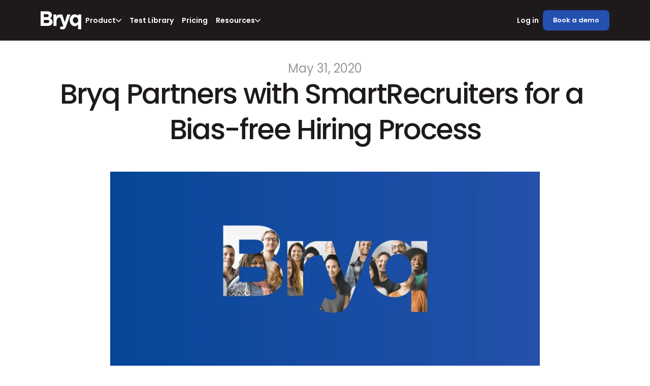

--- FILE ---
content_type: text/html
request_url: https://www.bryq.com/news/bryq-partners-with-smartrecruiters-for-a-bias-free-hiring-process
body_size: 46278
content:
<!doctype html>
<!-- Made in Framer · framer.com ✨ -->
<!-- Published Jan 15, 2026, 12:33 PM UTC -->
<html lang="en" data-redirect-timezone="1">
<head>
    <meta charset="utf-8">
    
    
    <script>try{if(localStorage.get("__framer_force_showing_editorbar_since")){const n=document.createElement("link");n.rel = "modulepreload";n.href="https://framer.com/edit/init.mjs";document.head.appendChild(n)}}catch(e){}</script>
    <!-- Start of headStart -->
    <!-- Snippet: legacy-headStart -->
<style>
#overlap {
  margin-top: -20% !important; /* mobile default (≤390px) */
}

@media (min-width: 391px) and (max-width: 767.98px) {
  #overlap {
    margin-top: -20% !important; /* small tablets */
  }
}

@media (min-width: 768px) and (max-width: 1199.98px) {
  #overlap {
    margin-top: -12% !important; /* large tablets */
  }
}

@media (min-width: 1200px) {
  #overlap {
    margin-top: -3% !important; /* desktop */
  }
}

</style>


<!-- Google Tag Manager -->
<script>
window.dataLayer = window.dataLayer || [];
function gtag(){ dataLayer.push(arguments); }

gtag('set', 'ads_data_redaction', true);
gtag('set', 'url_passthrough', true);

(function(w,d,s,l,i){w[l]=w[l]||[];w[l].push({'gtm.start':
new Date().getTime(),event:'gtm.js'});var f=d.getElementsByTagName(s)[0],
j=d.createElement(s),dl=l!='dataLayer'?'&l='+l:'';j.async=true;j.src=
'https://www.googletagmanager.com/gtm.js?id='+i+dl;f.parentNode.insertBefore(j,f);
})(window,document,'script','dataLayer','GTM-NLQG8MV');
</script>
<!-- End Google Tag Manager -->

<!-- SnippetEnd: legacy-headStart -->

    <!-- End of headStart -->
    <meta name="viewport" content="width=device-width">
    <meta name="generator" content="Framer b2f4b2d">
    <title>Bryq Partners with SmartRecruiters for a Bias-free Hiring Process</title>
    <meta name="description" content="Bryq and SmartRecruiters announce integration to offer a seamless, bias-free assessment process for hiring, enhancing candidate screening and improving recruitment outcomes.">
    <meta name="framer-search-index" content="https://framerusercontent.com/sites/79ehXxPKXwvaQLk2kJcNxA/searchIndex-ZKcT6GYSX4Hn.json">
    <meta name="framer-search-index-fallback" content="https://framerusercontent.com/sites/79ehXxPKXwvaQLk2kJcNxA/searchIndex-cz9OWHZ4U7Iz.json">
    <meta name="framer-html-plugin" content="disable">
    <link href="https://framerusercontent.com/images/lpBzmBWouhwsbWc1uQX8WR3yV9k.png" rel="icon" media="(prefers-color-scheme: light)">
    <link href="https://framerusercontent.com/images/lpBzmBWouhwsbWc1uQX8WR3yV9k.png" rel="icon" media="(prefers-color-scheme: dark)">
    <!-- Open Graph / Facebook -->
    <meta property="og:type" content="website">
    <meta property="og:title" content="Bryq Partners with SmartRecruiters for a Bias-free Hiring Process">
    <meta property="og:description" content="Bryq and SmartRecruiters announce integration to offer a seamless, bias-free assessment process for hiring, enhancing candidate screening and improving recruitment outcomes.">
    <meta property="og:image" content="https://framerusercontent.com/images/nyn72TJsTZ1lMCs2zsrQMgzGq0.png?width=1824&amp;height=826">
    <!-- Twitter -->
    <meta name="twitter:card" content="summary_large_image">
    <meta name="twitter:title" content="Bryq Partners with SmartRecruiters for a Bias-free Hiring Process">
    <meta name="twitter:description" content="Bryq and SmartRecruiters announce integration to offer a seamless, bias-free assessment process for hiring, enhancing candidate screening and improving recruitment outcomes.">
    <meta name="twitter:image" content="https://framerusercontent.com/images/nyn72TJsTZ1lMCs2zsrQMgzGq0.png?width=1824&amp;height=826">
    
    <style data-framer-font-css>/* cyrillic-ext */
@font-face {
  font-family: 'IBM Plex Sans';
  font-style: italic;
  font-weight: 600;
  font-stretch: 100%;
  font-display: swap;
  src: url(https://fonts.gstatic.com/s/ibmplexsans/v23/zYXxKVElMYYaJe8bpLHnCwDKhdTEG46kmUZQCX598fQbGYnYALZg.woff2) format('woff2');
  unicode-range: U+0460-052F, U+1C80-1C8A, U+20B4, U+2DE0-2DFF, U+A640-A69F, U+FE2E-FE2F;
}
/* cyrillic */
@font-face {
  font-family: 'IBM Plex Sans';
  font-style: italic;
  font-weight: 600;
  font-stretch: 100%;
  font-display: swap;
  src: url(https://fonts.gstatic.com/s/ibmplexsans/v23/zYXxKVElMYYaJe8bpLHnCwDKhdTEG46kmUZQCX598fQbGYDYALZg.woff2) format('woff2');
  unicode-range: U+0301, U+0400-045F, U+0490-0491, U+04B0-04B1, U+2116;
}
/* greek */
@font-face {
  font-family: 'IBM Plex Sans';
  font-style: italic;
  font-weight: 600;
  font-stretch: 100%;
  font-display: swap;
  src: url(https://fonts.gstatic.com/s/ibmplexsans/v23/zYXxKVElMYYaJe8bpLHnCwDKhdTEG46kmUZQCX598fQbGYfYALZg.woff2) format('woff2');
  unicode-range: U+0370-0377, U+037A-037F, U+0384-038A, U+038C, U+038E-03A1, U+03A3-03FF;
}
/* vietnamese */
@font-face {
  font-family: 'IBM Plex Sans';
  font-style: italic;
  font-weight: 600;
  font-stretch: 100%;
  font-display: swap;
  src: url(https://fonts.gstatic.com/s/ibmplexsans/v23/zYXxKVElMYYaJe8bpLHnCwDKhdTEG46kmUZQCX598fQbGYvYALZg.woff2) format('woff2');
  unicode-range: U+0102-0103, U+0110-0111, U+0128-0129, U+0168-0169, U+01A0-01A1, U+01AF-01B0, U+0300-0301, U+0303-0304, U+0308-0309, U+0323, U+0329, U+1EA0-1EF9, U+20AB;
}
/* latin-ext */
@font-face {
  font-family: 'IBM Plex Sans';
  font-style: italic;
  font-weight: 600;
  font-stretch: 100%;
  font-display: swap;
  src: url(https://fonts.gstatic.com/s/ibmplexsans/v23/zYXxKVElMYYaJe8bpLHnCwDKhdTEG46kmUZQCX598fQbGYrYALZg.woff2) format('woff2');
  unicode-range: U+0100-02BA, U+02BD-02C5, U+02C7-02CC, U+02CE-02D7, U+02DD-02FF, U+0304, U+0308, U+0329, U+1D00-1DBF, U+1E00-1E9F, U+1EF2-1EFF, U+2020, U+20A0-20AB, U+20AD-20C0, U+2113, U+2C60-2C7F, U+A720-A7FF;
}
/* latin */
@font-face {
  font-family: 'IBM Plex Sans';
  font-style: italic;
  font-weight: 600;
  font-stretch: 100%;
  font-display: swap;
  src: url(https://fonts.gstatic.com/s/ibmplexsans/v23/zYXxKVElMYYaJe8bpLHnCwDKhdTEG46kmUZQCX598fQbGYTYAA.woff2) format('woff2');
  unicode-range: U+0000-00FF, U+0131, U+0152-0153, U+02BB-02BC, U+02C6, U+02DA, U+02DC, U+0304, U+0308, U+0329, U+2000-206F, U+20AC, U+2122, U+2191, U+2193, U+2212, U+2215, U+FEFF, U+FFFD;
}
/* cyrillic-ext */
@font-face {
  font-family: 'IBM Plex Sans';
  font-style: italic;
  font-weight: 700;
  font-stretch: 100%;
  font-display: swap;
  src: url(https://fonts.gstatic.com/s/ibmplexsans/v23/zYXxKVElMYYaJe8bpLHnCwDKhdTEG46kmUZQCX598fQbGYnYALZg.woff2) format('woff2');
  unicode-range: U+0460-052F, U+1C80-1C8A, U+20B4, U+2DE0-2DFF, U+A640-A69F, U+FE2E-FE2F;
}
/* cyrillic */
@font-face {
  font-family: 'IBM Plex Sans';
  font-style: italic;
  font-weight: 700;
  font-stretch: 100%;
  font-display: swap;
  src: url(https://fonts.gstatic.com/s/ibmplexsans/v23/zYXxKVElMYYaJe8bpLHnCwDKhdTEG46kmUZQCX598fQbGYDYALZg.woff2) format('woff2');
  unicode-range: U+0301, U+0400-045F, U+0490-0491, U+04B0-04B1, U+2116;
}
/* greek */
@font-face {
  font-family: 'IBM Plex Sans';
  font-style: italic;
  font-weight: 700;
  font-stretch: 100%;
  font-display: swap;
  src: url(https://fonts.gstatic.com/s/ibmplexsans/v23/zYXxKVElMYYaJe8bpLHnCwDKhdTEG46kmUZQCX598fQbGYfYALZg.woff2) format('woff2');
  unicode-range: U+0370-0377, U+037A-037F, U+0384-038A, U+038C, U+038E-03A1, U+03A3-03FF;
}
/* vietnamese */
@font-face {
  font-family: 'IBM Plex Sans';
  font-style: italic;
  font-weight: 700;
  font-stretch: 100%;
  font-display: swap;
  src: url(https://fonts.gstatic.com/s/ibmplexsans/v23/zYXxKVElMYYaJe8bpLHnCwDKhdTEG46kmUZQCX598fQbGYvYALZg.woff2) format('woff2');
  unicode-range: U+0102-0103, U+0110-0111, U+0128-0129, U+0168-0169, U+01A0-01A1, U+01AF-01B0, U+0300-0301, U+0303-0304, U+0308-0309, U+0323, U+0329, U+1EA0-1EF9, U+20AB;
}
/* latin-ext */
@font-face {
  font-family: 'IBM Plex Sans';
  font-style: italic;
  font-weight: 700;
  font-stretch: 100%;
  font-display: swap;
  src: url(https://fonts.gstatic.com/s/ibmplexsans/v23/zYXxKVElMYYaJe8bpLHnCwDKhdTEG46kmUZQCX598fQbGYrYALZg.woff2) format('woff2');
  unicode-range: U+0100-02BA, U+02BD-02C5, U+02C7-02CC, U+02CE-02D7, U+02DD-02FF, U+0304, U+0308, U+0329, U+1D00-1DBF, U+1E00-1E9F, U+1EF2-1EFF, U+2020, U+20A0-20AB, U+20AD-20C0, U+2113, U+2C60-2C7F, U+A720-A7FF;
}
/* latin */
@font-face {
  font-family: 'IBM Plex Sans';
  font-style: italic;
  font-weight: 700;
  font-stretch: 100%;
  font-display: swap;
  src: url(https://fonts.gstatic.com/s/ibmplexsans/v23/zYXxKVElMYYaJe8bpLHnCwDKhdTEG46kmUZQCX598fQbGYTYAA.woff2) format('woff2');
  unicode-range: U+0000-00FF, U+0131, U+0152-0153, U+02BB-02BC, U+02C6, U+02DA, U+02DC, U+0304, U+0308, U+0329, U+2000-206F, U+20AC, U+2122, U+2191, U+2193, U+2212, U+2215, U+FEFF, U+FFFD;
}
/* cyrillic-ext */
@font-face {
  font-family: 'IBM Plex Sans';
  font-style: normal;
  font-weight: 400;
  font-stretch: 100%;
  font-display: swap;
  src: url(https://fonts.gstatic.com/s/ibmplexsans/v23/zYXzKVElMYYaJe8bpLHnCwDKr932-G7dytD-Dmu1syxTKYbABA.woff2) format('woff2');
  unicode-range: U+0460-052F, U+1C80-1C8A, U+20B4, U+2DE0-2DFF, U+A640-A69F, U+FE2E-FE2F;
}
/* cyrillic */
@font-face {
  font-family: 'IBM Plex Sans';
  font-style: normal;
  font-weight: 400;
  font-stretch: 100%;
  font-display: swap;
  src: url(https://fonts.gstatic.com/s/ibmplexsans/v23/zYXzKVElMYYaJe8bpLHnCwDKr932-G7dytD-Dmu1syxaKYbABA.woff2) format('woff2');
  unicode-range: U+0301, U+0400-045F, U+0490-0491, U+04B0-04B1, U+2116;
}
/* greek */
@font-face {
  font-family: 'IBM Plex Sans';
  font-style: normal;
  font-weight: 400;
  font-stretch: 100%;
  font-display: swap;
  src: url(https://fonts.gstatic.com/s/ibmplexsans/v23/zYXzKVElMYYaJe8bpLHnCwDKr932-G7dytD-Dmu1syxdKYbABA.woff2) format('woff2');
  unicode-range: U+0370-0377, U+037A-037F, U+0384-038A, U+038C, U+038E-03A1, U+03A3-03FF;
}
/* vietnamese */
@font-face {
  font-family: 'IBM Plex Sans';
  font-style: normal;
  font-weight: 400;
  font-stretch: 100%;
  font-display: swap;
  src: url(https://fonts.gstatic.com/s/ibmplexsans/v23/zYXzKVElMYYaJe8bpLHnCwDKr932-G7dytD-Dmu1syxRKYbABA.woff2) format('woff2');
  unicode-range: U+0102-0103, U+0110-0111, U+0128-0129, U+0168-0169, U+01A0-01A1, U+01AF-01B0, U+0300-0301, U+0303-0304, U+0308-0309, U+0323, U+0329, U+1EA0-1EF9, U+20AB;
}
/* latin-ext */
@font-face {
  font-family: 'IBM Plex Sans';
  font-style: normal;
  font-weight: 400;
  font-stretch: 100%;
  font-display: swap;
  src: url(https://fonts.gstatic.com/s/ibmplexsans/v23/zYXzKVElMYYaJe8bpLHnCwDKr932-G7dytD-Dmu1syxQKYbABA.woff2) format('woff2');
  unicode-range: U+0100-02BA, U+02BD-02C5, U+02C7-02CC, U+02CE-02D7, U+02DD-02FF, U+0304, U+0308, U+0329, U+1D00-1DBF, U+1E00-1E9F, U+1EF2-1EFF, U+2020, U+20A0-20AB, U+20AD-20C0, U+2113, U+2C60-2C7F, U+A720-A7FF;
}
/* latin */
@font-face {
  font-family: 'IBM Plex Sans';
  font-style: normal;
  font-weight: 400;
  font-stretch: 100%;
  font-display: swap;
  src: url(https://fonts.gstatic.com/s/ibmplexsans/v23/zYXzKVElMYYaJe8bpLHnCwDKr932-G7dytD-Dmu1syxeKYY.woff2) format('woff2');
  unicode-range: U+0000-00FF, U+0131, U+0152-0153, U+02BB-02BC, U+02C6, U+02DA, U+02DC, U+0304, U+0308, U+0329, U+2000-206F, U+20AC, U+2122, U+2191, U+2193, U+2212, U+2215, U+FEFF, U+FFFD;
}
/* cyrillic-ext */
@font-face {
  font-family: 'IBM Plex Sans';
  font-style: normal;
  font-weight: 600;
  font-stretch: 100%;
  font-display: swap;
  src: url(https://fonts.gstatic.com/s/ibmplexsans/v23/zYXzKVElMYYaJe8bpLHnCwDKr932-G7dytD-Dmu1syxTKYbABA.woff2) format('woff2');
  unicode-range: U+0460-052F, U+1C80-1C8A, U+20B4, U+2DE0-2DFF, U+A640-A69F, U+FE2E-FE2F;
}
/* cyrillic */
@font-face {
  font-family: 'IBM Plex Sans';
  font-style: normal;
  font-weight: 600;
  font-stretch: 100%;
  font-display: swap;
  src: url(https://fonts.gstatic.com/s/ibmplexsans/v23/zYXzKVElMYYaJe8bpLHnCwDKr932-G7dytD-Dmu1syxaKYbABA.woff2) format('woff2');
  unicode-range: U+0301, U+0400-045F, U+0490-0491, U+04B0-04B1, U+2116;
}
/* greek */
@font-face {
  font-family: 'IBM Plex Sans';
  font-style: normal;
  font-weight: 600;
  font-stretch: 100%;
  font-display: swap;
  src: url(https://fonts.gstatic.com/s/ibmplexsans/v23/zYXzKVElMYYaJe8bpLHnCwDKr932-G7dytD-Dmu1syxdKYbABA.woff2) format('woff2');
  unicode-range: U+0370-0377, U+037A-037F, U+0384-038A, U+038C, U+038E-03A1, U+03A3-03FF;
}
/* vietnamese */
@font-face {
  font-family: 'IBM Plex Sans';
  font-style: normal;
  font-weight: 600;
  font-stretch: 100%;
  font-display: swap;
  src: url(https://fonts.gstatic.com/s/ibmplexsans/v23/zYXzKVElMYYaJe8bpLHnCwDKr932-G7dytD-Dmu1syxRKYbABA.woff2) format('woff2');
  unicode-range: U+0102-0103, U+0110-0111, U+0128-0129, U+0168-0169, U+01A0-01A1, U+01AF-01B0, U+0300-0301, U+0303-0304, U+0308-0309, U+0323, U+0329, U+1EA0-1EF9, U+20AB;
}
/* latin-ext */
@font-face {
  font-family: 'IBM Plex Sans';
  font-style: normal;
  font-weight: 600;
  font-stretch: 100%;
  font-display: swap;
  src: url(https://fonts.gstatic.com/s/ibmplexsans/v23/zYXzKVElMYYaJe8bpLHnCwDKr932-G7dytD-Dmu1syxQKYbABA.woff2) format('woff2');
  unicode-range: U+0100-02BA, U+02BD-02C5, U+02C7-02CC, U+02CE-02D7, U+02DD-02FF, U+0304, U+0308, U+0329, U+1D00-1DBF, U+1E00-1E9F, U+1EF2-1EFF, U+2020, U+20A0-20AB, U+20AD-20C0, U+2113, U+2C60-2C7F, U+A720-A7FF;
}
/* latin */
@font-face {
  font-family: 'IBM Plex Sans';
  font-style: normal;
  font-weight: 600;
  font-stretch: 100%;
  font-display: swap;
  src: url(https://fonts.gstatic.com/s/ibmplexsans/v23/zYXzKVElMYYaJe8bpLHnCwDKr932-G7dytD-Dmu1syxeKYY.woff2) format('woff2');
  unicode-range: U+0000-00FF, U+0131, U+0152-0153, U+02BB-02BC, U+02C6, U+02DA, U+02DC, U+0304, U+0308, U+0329, U+2000-206F, U+20AC, U+2122, U+2191, U+2193, U+2212, U+2215, U+FEFF, U+FFFD;
}
/* cyrillic-ext */
@font-face {
  font-family: 'IBM Plex Sans';
  font-style: normal;
  font-weight: 700;
  font-stretch: 100%;
  font-display: swap;
  src: url(https://fonts.gstatic.com/s/ibmplexsans/v23/zYXzKVElMYYaJe8bpLHnCwDKr932-G7dytD-Dmu1syxTKYbABA.woff2) format('woff2');
  unicode-range: U+0460-052F, U+1C80-1C8A, U+20B4, U+2DE0-2DFF, U+A640-A69F, U+FE2E-FE2F;
}
/* cyrillic */
@font-face {
  font-family: 'IBM Plex Sans';
  font-style: normal;
  font-weight: 700;
  font-stretch: 100%;
  font-display: swap;
  src: url(https://fonts.gstatic.com/s/ibmplexsans/v23/zYXzKVElMYYaJe8bpLHnCwDKr932-G7dytD-Dmu1syxaKYbABA.woff2) format('woff2');
  unicode-range: U+0301, U+0400-045F, U+0490-0491, U+04B0-04B1, U+2116;
}
/* greek */
@font-face {
  font-family: 'IBM Plex Sans';
  font-style: normal;
  font-weight: 700;
  font-stretch: 100%;
  font-display: swap;
  src: url(https://fonts.gstatic.com/s/ibmplexsans/v23/zYXzKVElMYYaJe8bpLHnCwDKr932-G7dytD-Dmu1syxdKYbABA.woff2) format('woff2');
  unicode-range: U+0370-0377, U+037A-037F, U+0384-038A, U+038C, U+038E-03A1, U+03A3-03FF;
}
/* vietnamese */
@font-face {
  font-family: 'IBM Plex Sans';
  font-style: normal;
  font-weight: 700;
  font-stretch: 100%;
  font-display: swap;
  src: url(https://fonts.gstatic.com/s/ibmplexsans/v23/zYXzKVElMYYaJe8bpLHnCwDKr932-G7dytD-Dmu1syxRKYbABA.woff2) format('woff2');
  unicode-range: U+0102-0103, U+0110-0111, U+0128-0129, U+0168-0169, U+01A0-01A1, U+01AF-01B0, U+0300-0301, U+0303-0304, U+0308-0309, U+0323, U+0329, U+1EA0-1EF9, U+20AB;
}
/* latin-ext */
@font-face {
  font-family: 'IBM Plex Sans';
  font-style: normal;
  font-weight: 700;
  font-stretch: 100%;
  font-display: swap;
  src: url(https://fonts.gstatic.com/s/ibmplexsans/v23/zYXzKVElMYYaJe8bpLHnCwDKr932-G7dytD-Dmu1syxQKYbABA.woff2) format('woff2');
  unicode-range: U+0100-02BA, U+02BD-02C5, U+02C7-02CC, U+02CE-02D7, U+02DD-02FF, U+0304, U+0308, U+0329, U+1D00-1DBF, U+1E00-1E9F, U+1EF2-1EFF, U+2020, U+20A0-20AB, U+20AD-20C0, U+2113, U+2C60-2C7F, U+A720-A7FF;
}
/* latin */
@font-face {
  font-family: 'IBM Plex Sans';
  font-style: normal;
  font-weight: 700;
  font-stretch: 100%;
  font-display: swap;
  src: url(https://fonts.gstatic.com/s/ibmplexsans/v23/zYXzKVElMYYaJe8bpLHnCwDKr932-G7dytD-Dmu1syxeKYY.woff2) format('woff2');
  unicode-range: U+0000-00FF, U+0131, U+0152-0153, U+02BB-02BC, U+02C6, U+02DA, U+02DC, U+0304, U+0308, U+0329, U+2000-206F, U+20AC, U+2122, U+2191, U+2193, U+2212, U+2215, U+FEFF, U+FFFD;
}
/* devanagari */
@font-face {
  font-family: 'Poppins';
  font-style: italic;
  font-weight: 400;
  font-display: swap;
  src: url(https://fonts.gstatic.com/s/poppins/v24/pxiGyp8kv8JHgFVrJJLucXtAKPY.woff2) format('woff2');
  unicode-range: U+0900-097F, U+1CD0-1CF9, U+200C-200D, U+20A8, U+20B9, U+20F0, U+25CC, U+A830-A839, U+A8E0-A8FF, U+11B00-11B09;
}
/* latin-ext */
@font-face {
  font-family: 'Poppins';
  font-style: italic;
  font-weight: 400;
  font-display: swap;
  src: url(https://fonts.gstatic.com/s/poppins/v24/pxiGyp8kv8JHgFVrJJLufntAKPY.woff2) format('woff2');
  unicode-range: U+0100-02BA, U+02BD-02C5, U+02C7-02CC, U+02CE-02D7, U+02DD-02FF, U+0304, U+0308, U+0329, U+1D00-1DBF, U+1E00-1E9F, U+1EF2-1EFF, U+2020, U+20A0-20AB, U+20AD-20C0, U+2113, U+2C60-2C7F, U+A720-A7FF;
}
/* latin */
@font-face {
  font-family: 'Poppins';
  font-style: italic;
  font-weight: 400;
  font-display: swap;
  src: url(https://fonts.gstatic.com/s/poppins/v24/pxiGyp8kv8JHgFVrJJLucHtA.woff2) format('woff2');
  unicode-range: U+0000-00FF, U+0131, U+0152-0153, U+02BB-02BC, U+02C6, U+02DA, U+02DC, U+0304, U+0308, U+0329, U+2000-206F, U+20AC, U+2122, U+2191, U+2193, U+2212, U+2215, U+FEFF, U+FFFD;
}
/* devanagari */
@font-face {
  font-family: 'Poppins';
  font-style: italic;
  font-weight: 500;
  font-display: swap;
  src: url(https://fonts.gstatic.com/s/poppins/v24/pxiDyp8kv8JHgFVrJJLmg1hVFteOcEg.woff2) format('woff2');
  unicode-range: U+0900-097F, U+1CD0-1CF9, U+200C-200D, U+20A8, U+20B9, U+20F0, U+25CC, U+A830-A839, U+A8E0-A8FF, U+11B00-11B09;
}
/* latin-ext */
@font-face {
  font-family: 'Poppins';
  font-style: italic;
  font-weight: 500;
  font-display: swap;
  src: url(https://fonts.gstatic.com/s/poppins/v24/pxiDyp8kv8JHgFVrJJLmg1hVGdeOcEg.woff2) format('woff2');
  unicode-range: U+0100-02BA, U+02BD-02C5, U+02C7-02CC, U+02CE-02D7, U+02DD-02FF, U+0304, U+0308, U+0329, U+1D00-1DBF, U+1E00-1E9F, U+1EF2-1EFF, U+2020, U+20A0-20AB, U+20AD-20C0, U+2113, U+2C60-2C7F, U+A720-A7FF;
}
/* latin */
@font-face {
  font-family: 'Poppins';
  font-style: italic;
  font-weight: 500;
  font-display: swap;
  src: url(https://fonts.gstatic.com/s/poppins/v24/pxiDyp8kv8JHgFVrJJLmg1hVF9eO.woff2) format('woff2');
  unicode-range: U+0000-00FF, U+0131, U+0152-0153, U+02BB-02BC, U+02C6, U+02DA, U+02DC, U+0304, U+0308, U+0329, U+2000-206F, U+20AC, U+2122, U+2191, U+2193, U+2212, U+2215, U+FEFF, U+FFFD;
}
/* devanagari */
@font-face {
  font-family: 'Poppins';
  font-style: italic;
  font-weight: 600;
  font-display: swap;
  src: url(https://fonts.gstatic.com/s/poppins/v24/pxiDyp8kv8JHgFVrJJLmr19VFteOcEg.woff2) format('woff2');
  unicode-range: U+0900-097F, U+1CD0-1CF9, U+200C-200D, U+20A8, U+20B9, U+20F0, U+25CC, U+A830-A839, U+A8E0-A8FF, U+11B00-11B09;
}
/* latin-ext */
@font-face {
  font-family: 'Poppins';
  font-style: italic;
  font-weight: 600;
  font-display: swap;
  src: url(https://fonts.gstatic.com/s/poppins/v24/pxiDyp8kv8JHgFVrJJLmr19VGdeOcEg.woff2) format('woff2');
  unicode-range: U+0100-02BA, U+02BD-02C5, U+02C7-02CC, U+02CE-02D7, U+02DD-02FF, U+0304, U+0308, U+0329, U+1D00-1DBF, U+1E00-1E9F, U+1EF2-1EFF, U+2020, U+20A0-20AB, U+20AD-20C0, U+2113, U+2C60-2C7F, U+A720-A7FF;
}
/* latin */
@font-face {
  font-family: 'Poppins';
  font-style: italic;
  font-weight: 600;
  font-display: swap;
  src: url(https://fonts.gstatic.com/s/poppins/v24/pxiDyp8kv8JHgFVrJJLmr19VF9eO.woff2) format('woff2');
  unicode-range: U+0000-00FF, U+0131, U+0152-0153, U+02BB-02BC, U+02C6, U+02DA, U+02DC, U+0304, U+0308, U+0329, U+2000-206F, U+20AC, U+2122, U+2191, U+2193, U+2212, U+2215, U+FEFF, U+FFFD;
}
/* devanagari */
@font-face {
  font-family: 'Poppins';
  font-style: italic;
  font-weight: 700;
  font-display: swap;
  src: url(https://fonts.gstatic.com/s/poppins/v24/pxiDyp8kv8JHgFVrJJLmy15VFteOcEg.woff2) format('woff2');
  unicode-range: U+0900-097F, U+1CD0-1CF9, U+200C-200D, U+20A8, U+20B9, U+20F0, U+25CC, U+A830-A839, U+A8E0-A8FF, U+11B00-11B09;
}
/* latin-ext */
@font-face {
  font-family: 'Poppins';
  font-style: italic;
  font-weight: 700;
  font-display: swap;
  src: url(https://fonts.gstatic.com/s/poppins/v24/pxiDyp8kv8JHgFVrJJLmy15VGdeOcEg.woff2) format('woff2');
  unicode-range: U+0100-02BA, U+02BD-02C5, U+02C7-02CC, U+02CE-02D7, U+02DD-02FF, U+0304, U+0308, U+0329, U+1D00-1DBF, U+1E00-1E9F, U+1EF2-1EFF, U+2020, U+20A0-20AB, U+20AD-20C0, U+2113, U+2C60-2C7F, U+A720-A7FF;
}
/* latin */
@font-face {
  font-family: 'Poppins';
  font-style: italic;
  font-weight: 700;
  font-display: swap;
  src: url(https://fonts.gstatic.com/s/poppins/v24/pxiDyp8kv8JHgFVrJJLmy15VF9eO.woff2) format('woff2');
  unicode-range: U+0000-00FF, U+0131, U+0152-0153, U+02BB-02BC, U+02C6, U+02DA, U+02DC, U+0304, U+0308, U+0329, U+2000-206F, U+20AC, U+2122, U+2191, U+2193, U+2212, U+2215, U+FEFF, U+FFFD;
}
/* devanagari */
@font-face {
  font-family: 'Poppins';
  font-style: normal;
  font-weight: 400;
  font-display: swap;
  src: url(https://fonts.gstatic.com/s/poppins/v24/pxiEyp8kv8JHgFVrJJbecmNE.woff2) format('woff2');
  unicode-range: U+0900-097F, U+1CD0-1CF9, U+200C-200D, U+20A8, U+20B9, U+20F0, U+25CC, U+A830-A839, U+A8E0-A8FF, U+11B00-11B09;
}
/* latin-ext */
@font-face {
  font-family: 'Poppins';
  font-style: normal;
  font-weight: 400;
  font-display: swap;
  src: url(https://fonts.gstatic.com/s/poppins/v24/pxiEyp8kv8JHgFVrJJnecmNE.woff2) format('woff2');
  unicode-range: U+0100-02BA, U+02BD-02C5, U+02C7-02CC, U+02CE-02D7, U+02DD-02FF, U+0304, U+0308, U+0329, U+1D00-1DBF, U+1E00-1E9F, U+1EF2-1EFF, U+2020, U+20A0-20AB, U+20AD-20C0, U+2113, U+2C60-2C7F, U+A720-A7FF;
}
/* latin */
@font-face {
  font-family: 'Poppins';
  font-style: normal;
  font-weight: 400;
  font-display: swap;
  src: url(https://fonts.gstatic.com/s/poppins/v24/pxiEyp8kv8JHgFVrJJfecg.woff2) format('woff2');
  unicode-range: U+0000-00FF, U+0131, U+0152-0153, U+02BB-02BC, U+02C6, U+02DA, U+02DC, U+0304, U+0308, U+0329, U+2000-206F, U+20AC, U+2122, U+2191, U+2193, U+2212, U+2215, U+FEFF, U+FFFD;
}
/* devanagari */
@font-face {
  font-family: 'Poppins';
  font-style: normal;
  font-weight: 500;
  font-display: swap;
  src: url(https://fonts.gstatic.com/s/poppins/v24/pxiByp8kv8JHgFVrLGT9Z11lFc-K.woff2) format('woff2');
  unicode-range: U+0900-097F, U+1CD0-1CF9, U+200C-200D, U+20A8, U+20B9, U+20F0, U+25CC, U+A830-A839, U+A8E0-A8FF, U+11B00-11B09;
}
/* latin-ext */
@font-face {
  font-family: 'Poppins';
  font-style: normal;
  font-weight: 500;
  font-display: swap;
  src: url(https://fonts.gstatic.com/s/poppins/v24/pxiByp8kv8JHgFVrLGT9Z1JlFc-K.woff2) format('woff2');
  unicode-range: U+0100-02BA, U+02BD-02C5, U+02C7-02CC, U+02CE-02D7, U+02DD-02FF, U+0304, U+0308, U+0329, U+1D00-1DBF, U+1E00-1E9F, U+1EF2-1EFF, U+2020, U+20A0-20AB, U+20AD-20C0, U+2113, U+2C60-2C7F, U+A720-A7FF;
}
/* latin */
@font-face {
  font-family: 'Poppins';
  font-style: normal;
  font-weight: 500;
  font-display: swap;
  src: url(https://fonts.gstatic.com/s/poppins/v24/pxiByp8kv8JHgFVrLGT9Z1xlFQ.woff2) format('woff2');
  unicode-range: U+0000-00FF, U+0131, U+0152-0153, U+02BB-02BC, U+02C6, U+02DA, U+02DC, U+0304, U+0308, U+0329, U+2000-206F, U+20AC, U+2122, U+2191, U+2193, U+2212, U+2215, U+FEFF, U+FFFD;
}
/* devanagari */
@font-face {
  font-family: 'Poppins';
  font-style: normal;
  font-weight: 600;
  font-display: swap;
  src: url(https://fonts.gstatic.com/s/poppins/v24/pxiByp8kv8JHgFVrLEj6Z11lFc-K.woff2) format('woff2');
  unicode-range: U+0900-097F, U+1CD0-1CF9, U+200C-200D, U+20A8, U+20B9, U+20F0, U+25CC, U+A830-A839, U+A8E0-A8FF, U+11B00-11B09;
}
/* latin-ext */
@font-face {
  font-family: 'Poppins';
  font-style: normal;
  font-weight: 600;
  font-display: swap;
  src: url(https://fonts.gstatic.com/s/poppins/v24/pxiByp8kv8JHgFVrLEj6Z1JlFc-K.woff2) format('woff2');
  unicode-range: U+0100-02BA, U+02BD-02C5, U+02C7-02CC, U+02CE-02D7, U+02DD-02FF, U+0304, U+0308, U+0329, U+1D00-1DBF, U+1E00-1E9F, U+1EF2-1EFF, U+2020, U+20A0-20AB, U+20AD-20C0, U+2113, U+2C60-2C7F, U+A720-A7FF;
}
/* latin */
@font-face {
  font-family: 'Poppins';
  font-style: normal;
  font-weight: 600;
  font-display: swap;
  src: url(https://fonts.gstatic.com/s/poppins/v24/pxiByp8kv8JHgFVrLEj6Z1xlFQ.woff2) format('woff2');
  unicode-range: U+0000-00FF, U+0131, U+0152-0153, U+02BB-02BC, U+02C6, U+02DA, U+02DC, U+0304, U+0308, U+0329, U+2000-206F, U+20AC, U+2122, U+2191, U+2193, U+2212, U+2215, U+FEFF, U+FFFD;
}
/* devanagari */
@font-face {
  font-family: 'Poppins';
  font-style: normal;
  font-weight: 700;
  font-display: swap;
  src: url(https://fonts.gstatic.com/s/poppins/v24/pxiByp8kv8JHgFVrLCz7Z11lFc-K.woff2) format('woff2');
  unicode-range: U+0900-097F, U+1CD0-1CF9, U+200C-200D, U+20A8, U+20B9, U+20F0, U+25CC, U+A830-A839, U+A8E0-A8FF, U+11B00-11B09;
}
/* latin-ext */
@font-face {
  font-family: 'Poppins';
  font-style: normal;
  font-weight: 700;
  font-display: swap;
  src: url(https://fonts.gstatic.com/s/poppins/v24/pxiByp8kv8JHgFVrLCz7Z1JlFc-K.woff2) format('woff2');
  unicode-range: U+0100-02BA, U+02BD-02C5, U+02C7-02CC, U+02CE-02D7, U+02DD-02FF, U+0304, U+0308, U+0329, U+1D00-1DBF, U+1E00-1E9F, U+1EF2-1EFF, U+2020, U+20A0-20AB, U+20AD-20C0, U+2113, U+2C60-2C7F, U+A720-A7FF;
}
/* latin */
@font-face {
  font-family: 'Poppins';
  font-style: normal;
  font-weight: 700;
  font-display: swap;
  src: url(https://fonts.gstatic.com/s/poppins/v24/pxiByp8kv8JHgFVrLCz7Z1xlFQ.woff2) format('woff2');
  unicode-range: U+0000-00FF, U+0131, U+0152-0153, U+02BB-02BC, U+02C6, U+02DA, U+02DC, U+0304, U+0308, U+0329, U+2000-206F, U+20AC, U+2122, U+2191, U+2193, U+2212, U+2215, U+FEFF, U+FFFD;
}
/* devanagari */
@font-face {
  font-family: 'Poppins';
  font-style: normal;
  font-weight: 800;
  font-display: swap;
  src: url(https://fonts.gstatic.com/s/poppins/v24/pxiByp8kv8JHgFVrLDD4Z11lFc-K.woff2) format('woff2');
  unicode-range: U+0900-097F, U+1CD0-1CF9, U+200C-200D, U+20A8, U+20B9, U+20F0, U+25CC, U+A830-A839, U+A8E0-A8FF, U+11B00-11B09;
}
/* latin-ext */
@font-face {
  font-family: 'Poppins';
  font-style: normal;
  font-weight: 800;
  font-display: swap;
  src: url(https://fonts.gstatic.com/s/poppins/v24/pxiByp8kv8JHgFVrLDD4Z1JlFc-K.woff2) format('woff2');
  unicode-range: U+0100-02BA, U+02BD-02C5, U+02C7-02CC, U+02CE-02D7, U+02DD-02FF, U+0304, U+0308, U+0329, U+1D00-1DBF, U+1E00-1E9F, U+1EF2-1EFF, U+2020, U+20A0-20AB, U+20AD-20C0, U+2113, U+2C60-2C7F, U+A720-A7FF;
}
/* latin */
@font-face {
  font-family: 'Poppins';
  font-style: normal;
  font-weight: 800;
  font-display: swap;
  src: url(https://fonts.gstatic.com/s/poppins/v24/pxiByp8kv8JHgFVrLDD4Z1xlFQ.woff2) format('woff2');
  unicode-range: U+0000-00FF, U+0131, U+0152-0153, U+02BB-02BC, U+02C6, U+02DA, U+02DC, U+0304, U+0308, U+0329, U+2000-206F, U+20AC, U+2122, U+2191, U+2193, U+2212, U+2215, U+FEFF, U+FFFD;
}
/* cyrillic-ext */
@font-face {
  font-family: 'Fragment Mono';
  font-style: normal;
  font-weight: 400;
  src: url(https://fonts.gstatic.com/s/fragmentmono/v6/4iCr6K5wfMRRjxp0DA6-2CLnB45HhrUI.woff2) format('woff2');
  unicode-range: U+0460-052F, U+1C80-1C8A, U+20B4, U+2DE0-2DFF, U+A640-A69F, U+FE2E-FE2F;
}
/* latin-ext */
@font-face {
  font-family: 'Fragment Mono';
  font-style: normal;
  font-weight: 400;
  src: url(https://fonts.gstatic.com/s/fragmentmono/v6/4iCr6K5wfMRRjxp0DA6-2CLnB41HhrUI.woff2) format('woff2');
  unicode-range: U+0100-02BA, U+02BD-02C5, U+02C7-02CC, U+02CE-02D7, U+02DD-02FF, U+0304, U+0308, U+0329, U+1D00-1DBF, U+1E00-1E9F, U+1EF2-1EFF, U+2020, U+20A0-20AB, U+20AD-20C0, U+2113, U+2C60-2C7F, U+A720-A7FF;
}
/* latin */
@font-face {
  font-family: 'Fragment Mono';
  font-style: normal;
  font-weight: 400;
  src: url(https://fonts.gstatic.com/s/fragmentmono/v6/4iCr6K5wfMRRjxp0DA6-2CLnB4NHhg.woff2) format('woff2');
  unicode-range: U+0000-00FF, U+0131, U+0152-0153, U+02BB-02BC, U+02C6, U+02DA, U+02DC, U+0304, U+0308, U+0329, U+2000-206F, U+20AC, U+2122, U+2191, U+2193, U+2212, U+2215, U+FEFF, U+FFFD;
}
/* devanagari */
@font-face {
  font-family: 'Poppins';
  font-style: italic;
  font-weight: 900;
  src: url(https://fonts.gstatic.com/s/poppins/v24/pxiDyp8kv8JHgFVrJJLm81xVFteOcEg.woff2) format('woff2');
  unicode-range: U+0900-097F, U+1CD0-1CF9, U+200C-200D, U+20A8, U+20B9, U+20F0, U+25CC, U+A830-A839, U+A8E0-A8FF, U+11B00-11B09;
}
/* latin-ext */
@font-face {
  font-family: 'Poppins';
  font-style: italic;
  font-weight: 900;
  src: url(https://fonts.gstatic.com/s/poppins/v24/pxiDyp8kv8JHgFVrJJLm81xVGdeOcEg.woff2) format('woff2');
  unicode-range: U+0100-02BA, U+02BD-02C5, U+02C7-02CC, U+02CE-02D7, U+02DD-02FF, U+0304, U+0308, U+0329, U+1D00-1DBF, U+1E00-1E9F, U+1EF2-1EFF, U+2020, U+20A0-20AB, U+20AD-20C0, U+2113, U+2C60-2C7F, U+A720-A7FF;
}
/* latin */
@font-face {
  font-family: 'Poppins';
  font-style: italic;
  font-weight: 900;
  src: url(https://fonts.gstatic.com/s/poppins/v24/pxiDyp8kv8JHgFVrJJLm81xVF9eO.woff2) format('woff2');
  unicode-range: U+0000-00FF, U+0131, U+0152-0153, U+02BB-02BC, U+02C6, U+02DA, U+02DC, U+0304, U+0308, U+0329, U+2000-206F, U+20AC, U+2122, U+2191, U+2193, U+2212, U+2215, U+FEFF, U+FFFD;
}
/* devanagari */
@font-face {
  font-family: 'Poppins';
  font-style: normal;
  font-weight: 900;
  src: url(https://fonts.gstatic.com/s/poppins/v24/pxiByp8kv8JHgFVrLBT5Z11lFc-K.woff2) format('woff2');
  unicode-range: U+0900-097F, U+1CD0-1CF9, U+200C-200D, U+20A8, U+20B9, U+20F0, U+25CC, U+A830-A839, U+A8E0-A8FF, U+11B00-11B09;
}
/* latin-ext */
@font-face {
  font-family: 'Poppins';
  font-style: normal;
  font-weight: 900;
  src: url(https://fonts.gstatic.com/s/poppins/v24/pxiByp8kv8JHgFVrLBT5Z1JlFc-K.woff2) format('woff2');
  unicode-range: U+0100-02BA, U+02BD-02C5, U+02C7-02CC, U+02CE-02D7, U+02DD-02FF, U+0304, U+0308, U+0329, U+1D00-1DBF, U+1E00-1E9F, U+1EF2-1EFF, U+2020, U+20A0-20AB, U+20AD-20C0, U+2113, U+2C60-2C7F, U+A720-A7FF;
}
/* latin */
@font-face {
  font-family: 'Poppins';
  font-style: normal;
  font-weight: 900;
  src: url(https://fonts.gstatic.com/s/poppins/v24/pxiByp8kv8JHgFVrLBT5Z1xlFQ.woff2) format('woff2');
  unicode-range: U+0000-00FF, U+0131, U+0152-0153, U+02BB-02BC, U+02C6, U+02DA, U+02DC, U+0304, U+0308, U+0329, U+2000-206F, U+20AC, U+2122, U+2191, U+2193, U+2212, U+2215, U+FEFF, U+FFFD;
}

@font-face { font-family: "Poppins Regular"; src: url("https://framerusercontent.com/assets/dMALn2BTuR8HBuEh8csa7s6LQA.ttf"); font-display: swap }
@font-face { font-family: "Poppins SemiBold"; src: url("https://framerusercontent.com/assets/ikrOk5LQa8tjqL1FpsH5MODqQ0.ttf"); font-display: swap }
@font-face { font-family: "Poppins Bold"; src: url("https://framerusercontent.com/assets/h1zwzs1ke88i551jPYaMGx7Jjfo.ttf"); font-display: swap }
@font-face { font-family: "Poppins Bold Italic"; src: url("https://framerusercontent.com/assets/beiVLKCNJ539XNH0s70tOJqp48.ttf"); font-display: swap }
@font-face { font-family: "Poppins Italic"; src: url("https://framerusercontent.com/assets/4rNVgFsPJFSIe8cX8Ghewd265E.ttf"); font-display: swap }
@font-face { font-family: "Poppins Medium"; src: url("https://framerusercontent.com/assets/KD8htE772J2uoAr4tlJo2u8QjM.ttf"); font-display: swap }
@font-face { font-family: "Poppins Regular"; src: url("https://framerusercontent.com/assets/dMALn2BTuR8HBuEh8csa7s6LQA.ttf"); font-display: swap; font-style: normal; font-weight: 400 }
@font-face { font-family: "Poppins Bold"; src: url("https://framerusercontent.com/assets/h1zwzs1ke88i551jPYaMGx7Jjfo.ttf"); font-display: swap; font-style: normal; font-weight: 700 }
@font-face { font-family: "Poppins Medium"; src: url("https://framerusercontent.com/assets/KD8htE772J2uoAr4tlJo2u8QjM.ttf"); font-display: swap; font-style: normal; font-weight: 500 }
@font-face { font-family: "Poppins SemiBold"; src: url("https://framerusercontent.com/assets/ikrOk5LQa8tjqL1FpsH5MODqQ0.ttf"); font-display: swap; font-style: normal; font-weight: 600 }
@font-face { font-family: "Inter"; src: url("https://framerusercontent.com/assets/5vvr9Vy74if2I6bQbJvbw7SY1pQ.woff2"); font-display: swap; font-style: normal; font-weight: 400; unicode-range: U+0460-052F, U+1C80-1C88, U+20B4, U+2DE0-2DFF, U+A640-A69F, U+FE2E-FE2F }
@font-face { font-family: "Inter"; src: url("https://framerusercontent.com/assets/EOr0mi4hNtlgWNn9if640EZzXCo.woff2"); font-display: swap; font-style: normal; font-weight: 400; unicode-range: U+0301, U+0400-045F, U+0490-0491, U+04B0-04B1, U+2116 }
@font-face { font-family: "Inter"; src: url("https://framerusercontent.com/assets/Y9k9QrlZAqio88Klkmbd8VoMQc.woff2"); font-display: swap; font-style: normal; font-weight: 400; unicode-range: U+1F00-1FFF }
@font-face { font-family: "Inter"; src: url("https://framerusercontent.com/assets/OYrD2tBIBPvoJXiIHnLoOXnY9M.woff2"); font-display: swap; font-style: normal; font-weight: 400; unicode-range: U+0370-03FF }
@font-face { font-family: "Inter"; src: url("https://framerusercontent.com/assets/JeYwfuaPfZHQhEG8U5gtPDZ7WQ.woff2"); font-display: swap; font-style: normal; font-weight: 400; unicode-range: U+0100-024F, U+0259, U+1E00-1EFF, U+2020, U+20A0-20AB, U+20AD-20CF, U+2113, U+2C60-2C7F, U+A720-A7FF }
@font-face { font-family: "Inter"; src: url("https://framerusercontent.com/assets/GrgcKwrN6d3Uz8EwcLHZxwEfC4.woff2"); font-display: swap; font-style: normal; font-weight: 400; unicode-range: U+0000-00FF, U+0131, U+0152-0153, U+02BB-02BC, U+02C6, U+02DA, U+02DC, U+2000-206F, U+2070, U+2074-207E, U+2080-208E, U+20AC, U+2122, U+2191, U+2193, U+2212, U+2215, U+FEFF, U+FFFD }
@font-face { font-family: "Inter"; src: url("https://framerusercontent.com/assets/b6Y37FthZeALduNqHicBT6FutY.woff2"); font-display: swap; font-style: normal; font-weight: 400; unicode-range: U+0102-0103, U+0110-0111, U+0128-0129, U+0168-0169, U+01A0-01A1, U+01AF-01B0, U+1EA0-1EF9, U+20AB }
@font-face { font-family: "Inter"; src: url("https://framerusercontent.com/assets/NXxvFRoY5LDh3yCm7MEP2jqYk.woff2"); font-style: normal; font-weight: 100; unicode-range: U+0460-052F, U+1C80-1C88, U+20B4, U+2DE0-2DFF, U+A640-A69F, U+FE2E-FE2F }
@font-face { font-family: "Inter"; src: url("https://framerusercontent.com/assets/5CcgcVyoWSqO1THBiISd6oCog.woff2"); font-style: normal; font-weight: 100; unicode-range: U+0301, U+0400-045F, U+0490-0491, U+04B0-04B1, U+2116 }
@font-face { font-family: "Inter"; src: url("https://framerusercontent.com/assets/MF544SVCvk3yNpLIz3pwDXFZPKM.woff2"); font-style: normal; font-weight: 100; unicode-range: U+1F00-1FFF }
@font-face { font-family: "Inter"; src: url("https://framerusercontent.com/assets/TNtxudDBkAm2RXdtU3rvTBwoM.woff2"); font-style: normal; font-weight: 100; unicode-range: U+0370-03FF }
@font-face { font-family: "Inter"; src: url("https://framerusercontent.com/assets/fIabp4VN5z7iJ3lNOz9qfNeQHc.woff2"); font-style: normal; font-weight: 100; unicode-range: U+0100-024F, U+0259, U+1E00-1EFF, U+2020, U+20A0-20AB, U+20AD-20CF, U+2113, U+2C60-2C7F, U+A720-A7FF }
@font-face { font-family: "Inter"; src: url("https://framerusercontent.com/assets/8kSLqTnVCEtjx0nu8PxTD4Nh5UU.woff2"); font-style: normal; font-weight: 100; unicode-range: U+0000-00FF, U+0131, U+0152-0153, U+02BB-02BC, U+02C6, U+02DA, U+02DC, U+2000-206F, U+2070, U+2074-207E, U+2080-208E, U+20AC, U+2122, U+2191, U+2193, U+2212, U+2215, U+FEFF, U+FFFD }
@font-face { font-family: "Inter"; src: url("https://framerusercontent.com/assets/9iRSYClnXA0RMygyIn6yjjWXJw.woff2"); font-style: normal; font-weight: 100; unicode-range: U+0102-0103, U+0110-0111, U+0128-0129, U+0168-0169, U+01A0-01A1, U+01AF-01B0, U+1EA0-1EF9, U+20AB }
@font-face { font-family: "Inter"; src: url("https://framerusercontent.com/assets/MVhJhYeDWxeyqT939zMNyw9p8.woff2"); font-style: normal; font-weight: 200; unicode-range: U+0460-052F, U+1C80-1C88, U+20B4, U+2DE0-2DFF, U+A640-A69F, U+FE2E-FE2F }
@font-face { font-family: "Inter"; src: url("https://framerusercontent.com/assets/WXQXYfAQJIi2pCJACAfWWXfIDqI.woff2"); font-style: normal; font-weight: 200; unicode-range: U+0301, U+0400-045F, U+0490-0491, U+04B0-04B1, U+2116 }
@font-face { font-family: "Inter"; src: url("https://framerusercontent.com/assets/RJeJJARdrtNUtic58kOz7hIgBuE.woff2"); font-style: normal; font-weight: 200; unicode-range: U+1F00-1FFF }
@font-face { font-family: "Inter"; src: url("https://framerusercontent.com/assets/4hBRAuM02i3fsxYDzyNvt5Az2so.woff2"); font-style: normal; font-weight: 200; unicode-range: U+0370-03FF }
@font-face { font-family: "Inter"; src: url("https://framerusercontent.com/assets/fz1JbBffNGgK7BNUI1mmbFBlgA8.woff2"); font-style: normal; font-weight: 200; unicode-range: U+0100-024F, U+0259, U+1E00-1EFF, U+2020, U+20A0-20AB, U+20AD-20CF, U+2113, U+2C60-2C7F, U+A720-A7FF }
@font-face { font-family: "Inter"; src: url("https://framerusercontent.com/assets/Z4sGWU2OKBoXPWulb5P25vULA.woff2"); font-style: normal; font-weight: 200; unicode-range: U+0000-00FF, U+0131, U+0152-0153, U+02BB-02BC, U+02C6, U+02DA, U+02DC, U+2000-206F, U+2070, U+2074-207E, U+2080-208E, U+20AC, U+2122, U+2191, U+2193, U+2212, U+2215, U+FEFF, U+FFFD }
@font-face { font-family: "Inter"; src: url("https://framerusercontent.com/assets/eIZyQwIlHYR0mnMSneEDMtqBPgw.woff2"); font-style: normal; font-weight: 200; unicode-range: U+0102-0103, U+0110-0111, U+0128-0129, U+0168-0169, U+01A0-01A1, U+01AF-01B0, U+1EA0-1EF9, U+20AB }
@font-face { font-family: "Inter"; src: url("https://framerusercontent.com/assets/BkDpl4ghaqvMi1btKFyG2tdbec.woff2"); font-display: swap; font-style: normal; font-weight: 300; unicode-range: U+0460-052F, U+1C80-1C88, U+20B4, U+2DE0-2DFF, U+A640-A69F, U+FE2E-FE2F }
@font-face { font-family: "Inter"; src: url("https://framerusercontent.com/assets/zAMK70AQRFSShJgUiaR5IiIhgzk.woff2"); font-display: swap; font-style: normal; font-weight: 300; unicode-range: U+0301, U+0400-045F, U+0490-0491, U+04B0-04B1, U+2116 }
@font-face { font-family: "Inter"; src: url("https://framerusercontent.com/assets/IETjvc5qzUaRoaruDpPSwCUM8.woff2"); font-display: swap; font-style: normal; font-weight: 300; unicode-range: U+1F00-1FFF }
@font-face { font-family: "Inter"; src: url("https://framerusercontent.com/assets/oLCoaT3ioA0fHdJnWR9W6k7NY.woff2"); font-display: swap; font-style: normal; font-weight: 300; unicode-range: U+0370-03FF }
@font-face { font-family: "Inter"; src: url("https://framerusercontent.com/assets/Sj0PCHQSBjFmEp6NBWg6FNaKc.woff2"); font-display: swap; font-style: normal; font-weight: 300; unicode-range: U+0100-024F, U+0259, U+1E00-1EFF, U+2020, U+20A0-20AB, U+20AD-20CF, U+2113, U+2C60-2C7F, U+A720-A7FF }
@font-face { font-family: "Inter"; src: url("https://framerusercontent.com/assets/aqiiD4LUKkKzXdjGL5UzHq8bo5w.woff2"); font-display: swap; font-style: normal; font-weight: 300; unicode-range: U+0000-00FF, U+0131, U+0152-0153, U+02BB-02BC, U+02C6, U+02DA, U+02DC, U+2000-206F, U+2070, U+2074-207E, U+2080-208E, U+20AC, U+2122, U+2191, U+2193, U+2212, U+2215, U+FEFF, U+FFFD }
@font-face { font-family: "Inter"; src: url("https://framerusercontent.com/assets/H4TfENUY1rh8R9UaSD6vngjJP3M.woff2"); font-display: swap; font-style: normal; font-weight: 300; unicode-range: U+0102-0103, U+0110-0111, U+0128-0129, U+0168-0169, U+01A0-01A1, U+01AF-01B0, U+1EA0-1EF9, U+20AB }
@font-face { font-family: "Inter"; src: url("https://framerusercontent.com/assets/5A3Ce6C9YYmCjpQx9M4inSaKU.woff2"); font-display: swap; font-style: normal; font-weight: 500; unicode-range: U+0460-052F, U+1C80-1C88, U+20B4, U+2DE0-2DFF, U+A640-A69F, U+FE2E-FE2F }
@font-face { font-family: "Inter"; src: url("https://framerusercontent.com/assets/Qx95Xyt0Ka3SGhinnbXIGpEIyP4.woff2"); font-display: swap; font-style: normal; font-weight: 500; unicode-range: U+0301, U+0400-045F, U+0490-0491, U+04B0-04B1, U+2116 }
@font-face { font-family: "Inter"; src: url("https://framerusercontent.com/assets/6mJuEAguuIuMog10gGvH5d3cl8.woff2"); font-display: swap; font-style: normal; font-weight: 500; unicode-range: U+1F00-1FFF }
@font-face { font-family: "Inter"; src: url("https://framerusercontent.com/assets/xYYWaj7wCU5zSQH0eXvSaS19wo.woff2"); font-display: swap; font-style: normal; font-weight: 500; unicode-range: U+0370-03FF }
@font-face { font-family: "Inter"; src: url("https://framerusercontent.com/assets/otTaNuNpVK4RbdlT7zDDdKvQBA.woff2"); font-display: swap; font-style: normal; font-weight: 500; unicode-range: U+0100-024F, U+0259, U+1E00-1EFF, U+2020, U+20A0-20AB, U+20AD-20CF, U+2113, U+2C60-2C7F, U+A720-A7FF }
@font-face { font-family: "Inter"; src: url("https://framerusercontent.com/assets/UjlFhCnUjxhNfep4oYBPqnEssyo.woff2"); font-display: swap; font-style: normal; font-weight: 500; unicode-range: U+0000-00FF, U+0131, U+0152-0153, U+02BB-02BC, U+02C6, U+02DA, U+02DC, U+2000-206F, U+2070, U+2074-207E, U+2080-208E, U+20AC, U+2122, U+2191, U+2193, U+2212, U+2215, U+FEFF, U+FFFD }
@font-face { font-family: "Inter"; src: url("https://framerusercontent.com/assets/DolVirEGb34pEXEp8t8FQBSK4.woff2"); font-display: swap; font-style: normal; font-weight: 500; unicode-range: U+0102-0103, U+0110-0111, U+0128-0129, U+0168-0169, U+01A0-01A1, U+01AF-01B0, U+1EA0-1EF9, U+20AB }
@font-face { font-family: "Inter"; src: url("https://framerusercontent.com/assets/hyOgCu0Xnghbimh0pE8QTvtt2AU.woff2"); font-display: swap; font-style: normal; font-weight: 600; unicode-range: U+0460-052F, U+1C80-1C88, U+20B4, U+2DE0-2DFF, U+A640-A69F, U+FE2E-FE2F }
@font-face { font-family: "Inter"; src: url("https://framerusercontent.com/assets/NeGmSOXrPBfEFIy5YZeHq17LEDA.woff2"); font-display: swap; font-style: normal; font-weight: 600; unicode-range: U+0301, U+0400-045F, U+0490-0491, U+04B0-04B1, U+2116 }
@font-face { font-family: "Inter"; src: url("https://framerusercontent.com/assets/oYaAX5himiTPYuN8vLWnqBbfD2s.woff2"); font-display: swap; font-style: normal; font-weight: 600; unicode-range: U+1F00-1FFF }
@font-face { font-family: "Inter"; src: url("https://framerusercontent.com/assets/lEJLP4R0yuCaMCjSXYHtJw72M.woff2"); font-display: swap; font-style: normal; font-weight: 600; unicode-range: U+0370-03FF }
@font-face { font-family: "Inter"; src: url("https://framerusercontent.com/assets/cRJyLNuTJR5jbyKzGi33wU9cqIQ.woff2"); font-display: swap; font-style: normal; font-weight: 600; unicode-range: U+0100-024F, U+0259, U+1E00-1EFF, U+2020, U+20A0-20AB, U+20AD-20CF, U+2113, U+2C60-2C7F, U+A720-A7FF }
@font-face { font-family: "Inter"; src: url("https://framerusercontent.com/assets/yDtI2UI8XcEg1W2je9XPN3Noo.woff2"); font-display: swap; font-style: normal; font-weight: 600; unicode-range: U+0000-00FF, U+0131, U+0152-0153, U+02BB-02BC, U+02C6, U+02DA, U+02DC, U+2000-206F, U+2070, U+2074-207E, U+2080-208E, U+20AC, U+2122, U+2191, U+2193, U+2212, U+2215, U+FEFF, U+FFFD }
@font-face { font-family: "Inter"; src: url("https://framerusercontent.com/assets/A0Wcc7NgXMjUuFdquHDrIZpzZw0.woff2"); font-display: swap; font-style: normal; font-weight: 600; unicode-range: U+0102-0103, U+0110-0111, U+0128-0129, U+0168-0169, U+01A0-01A1, U+01AF-01B0, U+1EA0-1EF9, U+20AB }
@font-face { font-family: "Inter"; src: url("https://framerusercontent.com/assets/DpPBYI0sL4fYLgAkX8KXOPVt7c.woff2"); font-display: swap; font-style: normal; font-weight: 700; unicode-range: U+0460-052F, U+1C80-1C88, U+20B4, U+2DE0-2DFF, U+A640-A69F, U+FE2E-FE2F }
@font-face { font-family: "Inter"; src: url("https://framerusercontent.com/assets/4RAEQdEOrcnDkhHiiCbJOw92Lk.woff2"); font-display: swap; font-style: normal; font-weight: 700; unicode-range: U+0301, U+0400-045F, U+0490-0491, U+04B0-04B1, U+2116 }
@font-face { font-family: "Inter"; src: url("https://framerusercontent.com/assets/1K3W8DizY3v4emK8Mb08YHxTbs.woff2"); font-display: swap; font-style: normal; font-weight: 700; unicode-range: U+1F00-1FFF }
@font-face { font-family: "Inter"; src: url("https://framerusercontent.com/assets/tUSCtfYVM1I1IchuyCwz9gDdQ.woff2"); font-display: swap; font-style: normal; font-weight: 700; unicode-range: U+0370-03FF }
@font-face { font-family: "Inter"; src: url("https://framerusercontent.com/assets/VgYFWiwsAC5OYxAycRXXvhze58.woff2"); font-display: swap; font-style: normal; font-weight: 700; unicode-range: U+0100-024F, U+0259, U+1E00-1EFF, U+2020, U+20A0-20AB, U+20AD-20CF, U+2113, U+2C60-2C7F, U+A720-A7FF }
@font-face { font-family: "Inter"; src: url("https://framerusercontent.com/assets/syRNPWzAMIrcJ3wIlPIP43KjQs.woff2"); font-display: swap; font-style: normal; font-weight: 700; unicode-range: U+0000-00FF, U+0131, U+0152-0153, U+02BB-02BC, U+02C6, U+02DA, U+02DC, U+2000-206F, U+2070, U+2074-207E, U+2080-208E, U+20AC, U+2122, U+2191, U+2193, U+2212, U+2215, U+FEFF, U+FFFD }
@font-face { font-family: "Inter"; src: url("https://framerusercontent.com/assets/GIryZETIX4IFypco5pYZONKhJIo.woff2"); font-display: swap; font-style: normal; font-weight: 700; unicode-range: U+0102-0103, U+0110-0111, U+0128-0129, U+0168-0169, U+01A0-01A1, U+01AF-01B0, U+1EA0-1EF9, U+20AB }
@font-face { font-family: "Inter"; src: url("https://framerusercontent.com/assets/PONfPc6h4EPYwJliXQBmjVx7QxI.woff2"); font-display: swap; font-style: normal; font-weight: 800; unicode-range: U+0460-052F, U+1C80-1C88, U+20B4, U+2DE0-2DFF, U+A640-A69F, U+FE2E-FE2F }
@font-face { font-family: "Inter"; src: url("https://framerusercontent.com/assets/zsnJN7Z1wdzUvepJniD3rbvJIyU.woff2"); font-display: swap; font-style: normal; font-weight: 800; unicode-range: U+0301, U+0400-045F, U+0490-0491, U+04B0-04B1, U+2116 }
@font-face { font-family: "Inter"; src: url("https://framerusercontent.com/assets/UrzZBOy7RyJEWAZGduzOeHiHuY.woff2"); font-display: swap; font-style: normal; font-weight: 800; unicode-range: U+1F00-1FFF }
@font-face { font-family: "Inter"; src: url("https://framerusercontent.com/assets/996sR9SfSDuYELz8oHhDOcErkY.woff2"); font-display: swap; font-style: normal; font-weight: 800; unicode-range: U+0370-03FF }
@font-face { font-family: "Inter"; src: url("https://framerusercontent.com/assets/ftN1HpyPVJEoEb4q36SOrNdLXU.woff2"); font-display: swap; font-style: normal; font-weight: 800; unicode-range: U+0100-024F, U+0259, U+1E00-1EFF, U+2020, U+20A0-20AB, U+20AD-20CF, U+2113, U+2C60-2C7F, U+A720-A7FF }
@font-face { font-family: "Inter"; src: url("https://framerusercontent.com/assets/Mput0MSwESKlJ6TMz9MPDXhgrk.woff2"); font-display: swap; font-style: normal; font-weight: 800; unicode-range: U+0000-00FF, U+0131, U+0152-0153, U+02BB-02BC, U+02C6, U+02DA, U+02DC, U+2000-206F, U+2070, U+2074-207E, U+2080-208E, U+20AC, U+2122, U+2191, U+2193, U+2212, U+2215, U+FEFF, U+FFFD }
@font-face { font-family: "Inter"; src: url("https://framerusercontent.com/assets/JAur4lGGSGRGyrFi59JSIKqVgU.woff2"); font-display: swap; font-style: normal; font-weight: 800; unicode-range: U+0102-0103, U+0110-0111, U+0128-0129, U+0168-0169, U+01A0-01A1, U+01AF-01B0, U+1EA0-1EF9, U+20AB }
@font-face { font-family: "Inter"; src: url("https://framerusercontent.com/assets/mkY5Sgyq51ik0AMrSBwhm9DJg.woff2"); font-style: normal; font-weight: 900; unicode-range: U+0460-052F, U+1C80-1C88, U+20B4, U+2DE0-2DFF, U+A640-A69F, U+FE2E-FE2F }
@font-face { font-family: "Inter"; src: url("https://framerusercontent.com/assets/X5hj6qzcHUYv7h1390c8Rhm6550.woff2"); font-style: normal; font-weight: 900; unicode-range: U+0301, U+0400-045F, U+0490-0491, U+04B0-04B1, U+2116 }
@font-face { font-family: "Inter"; src: url("https://framerusercontent.com/assets/gQhNpS3tN86g8RcVKYUUaKt2oMQ.woff2"); font-style: normal; font-weight: 900; unicode-range: U+1F00-1FFF }
@font-face { font-family: "Inter"; src: url("https://framerusercontent.com/assets/cugnVhSraaRyANCaUtI5FV17wk.woff2"); font-style: normal; font-weight: 900; unicode-range: U+0370-03FF }
@font-face { font-family: "Inter"; src: url("https://framerusercontent.com/assets/5HcVoGak8k5agFJSaKa4floXVu0.woff2"); font-style: normal; font-weight: 900; unicode-range: U+0100-024F, U+0259, U+1E00-1EFF, U+2020, U+20A0-20AB, U+20AD-20CF, U+2113, U+2C60-2C7F, U+A720-A7FF }
@font-face { font-family: "Inter"; src: url("https://framerusercontent.com/assets/rZ5DdENNqIdFTIyQQiP5isO7M.woff2"); font-style: normal; font-weight: 900; unicode-range: U+0000-00FF, U+0131, U+0152-0153, U+02BB-02BC, U+02C6, U+02DA, U+02DC, U+2000-206F, U+2070, U+2074-207E, U+2080-208E, U+20AC, U+2122, U+2191, U+2193, U+2212, U+2215, U+FEFF, U+FFFD }
@font-face { font-family: "Inter"; src: url("https://framerusercontent.com/assets/P2Bw01CtL0b9wqygO0sSVogWbo.woff2"); font-style: normal; font-weight: 900; unicode-range: U+0102-0103, U+0110-0111, U+0128-0129, U+0168-0169, U+01A0-01A1, U+01AF-01B0, U+1EA0-1EF9, U+20AB }
@font-face { font-family: "Inter"; src: url("https://framerusercontent.com/assets/YJsHMqeEm0oDHuxRTVCwg5eZuo.woff2"); font-style: italic; font-weight: 100; unicode-range: U+0460-052F, U+1C80-1C88, U+20B4, U+2DE0-2DFF, U+A640-A69F, U+FE2E-FE2F }
@font-face { font-family: "Inter"; src: url("https://framerusercontent.com/assets/oJJMyJlDykMObEyb5VexHSxd24.woff2"); font-style: italic; font-weight: 100; unicode-range: U+0301, U+0400-045F, U+0490-0491, U+04B0-04B1, U+2116 }
@font-face { font-family: "Inter"; src: url("https://framerusercontent.com/assets/IpeaX0WzLaonj68howNZg4SJJaY.woff2"); font-style: italic; font-weight: 100; unicode-range: U+1F00-1FFF }
@font-face { font-family: "Inter"; src: url("https://framerusercontent.com/assets/KCj1bV3vDXY5OLHttTeRYcu9J8.woff2"); font-style: italic; font-weight: 100; unicode-range: U+0370-03FF }
@font-face { font-family: "Inter"; src: url("https://framerusercontent.com/assets/biaVHhOprxbHaR3dIP7Z8cYurHg.woff2"); font-style: italic; font-weight: 100; unicode-range: U+0100-024F, U+0259, U+1E00-1EFF, U+2020, U+20A0-20AB, U+20AD-20CF, U+2113, U+2C60-2C7F, U+A720-A7FF }
@font-face { font-family: "Inter"; src: url("https://framerusercontent.com/assets/3on0VNjjmogkq1f9ziKFcrY72MI.woff2"); font-style: italic; font-weight: 100; unicode-range: U+0000-00FF, U+0131, U+0152-0153, U+02BB-02BC, U+02C6, U+02DA, U+02DC, U+2000-206F, U+2070, U+2074-207E, U+2080-208E, U+20AC, U+2122, U+2191, U+2193, U+2212, U+2215, U+FEFF, U+FFFD }
@font-face { font-family: "Inter"; src: url("https://framerusercontent.com/assets/gNa011yWpVpNFgUhhSlDX8nUiPQ.woff2"); font-style: italic; font-weight: 100; unicode-range: U+0102-0103, U+0110-0111, U+0128-0129, U+0168-0169, U+01A0-01A1, U+01AF-01B0, U+1EA0-1EF9, U+20AB }
@font-face { font-family: "Inter"; src: url("https://framerusercontent.com/assets/vpq17U0WM26sBGHgq9jnrUmUf8.woff2"); font-style: italic; font-weight: 200; unicode-range: U+0460-052F, U+1C80-1C88, U+20B4, U+2DE0-2DFF, U+A640-A69F, U+FE2E-FE2F }
@font-face { font-family: "Inter"; src: url("https://framerusercontent.com/assets/bNYh7lNMEpOegeRYAtyGel1WqBE.woff2"); font-style: italic; font-weight: 200; unicode-range: U+0301, U+0400-045F, U+0490-0491, U+04B0-04B1, U+2116 }
@font-face { font-family: "Inter"; src: url("https://framerusercontent.com/assets/FBzcXZYmdulcZC0z278U6o0cw.woff2"); font-style: italic; font-weight: 200; unicode-range: U+1F00-1FFF }
@font-face { font-family: "Inter"; src: url("https://framerusercontent.com/assets/ua60IRqWK94xCrq0SC639Hbsdjg.woff2"); font-style: italic; font-weight: 200; unicode-range: U+0370-03FF }
@font-face { font-family: "Inter"; src: url("https://framerusercontent.com/assets/Pd8gNPn2dSCh4FyjWFw9PJysoQ.woff2"); font-style: italic; font-weight: 200; unicode-range: U+0100-024F, U+0259, U+1E00-1EFF, U+2020, U+20A0-20AB, U+20AD-20CF, U+2113, U+2C60-2C7F, U+A720-A7FF }
@font-face { font-family: "Inter"; src: url("https://framerusercontent.com/assets/6OdIurwS6YHsVW2i5fR5CKn0gg.woff2"); font-style: italic; font-weight: 200; unicode-range: U+0000-00FF, U+0131, U+0152-0153, U+02BB-02BC, U+02C6, U+02DA, U+02DC, U+2000-206F, U+2070, U+2074-207E, U+2080-208E, U+20AC, U+2122, U+2191, U+2193, U+2212, U+2215, U+FEFF, U+FFFD }
@font-face { font-family: "Inter"; src: url("https://framerusercontent.com/assets/DtVQjTG8OGGKnwKYrMHRZVCyo.woff2"); font-style: italic; font-weight: 200; unicode-range: U+0102-0103, U+0110-0111, U+0128-0129, U+0168-0169, U+01A0-01A1, U+01AF-01B0, U+1EA0-1EF9, U+20AB }
@font-face { font-family: "Inter"; src: url("https://framerusercontent.com/assets/YYB6GZmCWnZq3RWZOghuZIOxQY.woff2"); font-display: swap; font-style: italic; font-weight: 300; unicode-range: U+0460-052F, U+1C80-1C88, U+20B4, U+2DE0-2DFF, U+A640-A69F, U+FE2E-FE2F }
@font-face { font-family: "Inter"; src: url("https://framerusercontent.com/assets/miJTzODdiyIr3tRo9KEoqXXk2PM.woff2"); font-display: swap; font-style: italic; font-weight: 300; unicode-range: U+0301, U+0400-045F, U+0490-0491, U+04B0-04B1, U+2116 }
@font-face { font-family: "Inter"; src: url("https://framerusercontent.com/assets/6ZMhcggRFfEfbf7lncCpaUbA.woff2"); font-display: swap; font-style: italic; font-weight: 300; unicode-range: U+1F00-1FFF }
@font-face { font-family: "Inter"; src: url("https://framerusercontent.com/assets/8sCN6PGUr4I8q5hC5twAXfcwqV0.woff2"); font-display: swap; font-style: italic; font-weight: 300; unicode-range: U+0370-03FF }
@font-face { font-family: "Inter"; src: url("https://framerusercontent.com/assets/aUYDUTztS7anQw5JuwCncXeLOBY.woff2"); font-display: swap; font-style: italic; font-weight: 300; unicode-range: U+0100-024F, U+0259, U+1E00-1EFF, U+2020, U+20A0-20AB, U+20AD-20CF, U+2113, U+2C60-2C7F, U+A720-A7FF }
@font-face { font-family: "Inter"; src: url("https://framerusercontent.com/assets/8mwKwShtYEXIZ5diRBT74yn9jdQ.woff2"); font-display: swap; font-style: italic; font-weight: 300; unicode-range: U+0000-00FF, U+0131, U+0152-0153, U+02BB-02BC, U+02C6, U+02DA, U+02DC, U+2000-206F, U+2070, U+2074-207E, U+2080-208E, U+20AC, U+2122, U+2191, U+2193, U+2212, U+2215, U+FEFF, U+FFFD }
@font-face { font-family: "Inter"; src: url("https://framerusercontent.com/assets/yDiPvYxioBHsicnYxpPW35WQmx8.woff2"); font-display: swap; font-style: italic; font-weight: 300; unicode-range: U+0102-0103, U+0110-0111, U+0128-0129, U+0168-0169, U+01A0-01A1, U+01AF-01B0, U+1EA0-1EF9, U+20AB }
@font-face { font-family: "Inter"; src: url("https://framerusercontent.com/assets/CfMzU8w2e7tHgF4T4rATMPuWosA.woff2"); font-display: swap; font-style: italic; font-weight: 400; unicode-range: U+0460-052F, U+1C80-1C88, U+20B4, U+2DE0-2DFF, U+A640-A69F, U+FE2E-FE2F }
@font-face { font-family: "Inter"; src: url("https://framerusercontent.com/assets/867QObYax8ANsfX4TGEVU9YiCM.woff2"); font-display: swap; font-style: italic; font-weight: 400; unicode-range: U+0301, U+0400-045F, U+0490-0491, U+04B0-04B1, U+2116 }
@font-face { font-family: "Inter"; src: url("https://framerusercontent.com/assets/Oyn2ZbENFdnW7mt2Lzjk1h9Zb9k.woff2"); font-display: swap; font-style: italic; font-weight: 400; unicode-range: U+1F00-1FFF }
@font-face { font-family: "Inter"; src: url("https://framerusercontent.com/assets/cdAe8hgZ1cMyLu9g005pAW3xMo.woff2"); font-display: swap; font-style: italic; font-weight: 400; unicode-range: U+0370-03FF }
@font-face { font-family: "Inter"; src: url("https://framerusercontent.com/assets/DOfvtmE1UplCq161m6Hj8CSQYg.woff2"); font-display: swap; font-style: italic; font-weight: 400; unicode-range: U+0100-024F, U+0259, U+1E00-1EFF, U+2020, U+20A0-20AB, U+20AD-20CF, U+2113, U+2C60-2C7F, U+A720-A7FF }
@font-face { font-family: "Inter"; src: url("https://framerusercontent.com/assets/pKRFNWFoZl77qYCAIp84lN1h944.woff2"); font-display: swap; font-style: italic; font-weight: 400; unicode-range: U+0000-00FF, U+0131, U+0152-0153, U+02BB-02BC, U+02C6, U+02DA, U+02DC, U+2000-206F, U+2070, U+2074-207E, U+2080-208E, U+20AC, U+2122, U+2191, U+2193, U+2212, U+2215, U+FEFF, U+FFFD }
@font-face { font-family: "Inter"; src: url("https://framerusercontent.com/assets/tKtBcDnBMevsEEJKdNGhhkLzYo.woff2"); font-display: swap; font-style: italic; font-weight: 400; unicode-range: U+0102-0103, U+0110-0111, U+0128-0129, U+0168-0169, U+01A0-01A1, U+01AF-01B0, U+1EA0-1EF9, U+20AB }
@font-face { font-family: "Inter"; src: url("https://framerusercontent.com/assets/khkJkwSL66WFg8SX6Wa726c.woff2"); font-display: swap; font-style: italic; font-weight: 500; unicode-range: U+0460-052F, U+1C80-1C88, U+20B4, U+2DE0-2DFF, U+A640-A69F, U+FE2E-FE2F }
@font-face { font-family: "Inter"; src: url("https://framerusercontent.com/assets/0E7IMbDzcGABpBwwqNEt60wU0w.woff2"); font-display: swap; font-style: italic; font-weight: 500; unicode-range: U+0301, U+0400-045F, U+0490-0491, U+04B0-04B1, U+2116 }
@font-face { font-family: "Inter"; src: url("https://framerusercontent.com/assets/NTJ0nQgIF0gcDelS14zQ9NR9Q.woff2"); font-display: swap; font-style: italic; font-weight: 500; unicode-range: U+1F00-1FFF }
@font-face { font-family: "Inter"; src: url("https://framerusercontent.com/assets/QrcNhgEPfRl0LS8qz5Ln8olanl8.woff2"); font-display: swap; font-style: italic; font-weight: 500; unicode-range: U+0370-03FF }
@font-face { font-family: "Inter"; src: url("https://framerusercontent.com/assets/JEXmejW8mXOYMtt0hyRg811kHac.woff2"); font-display: swap; font-style: italic; font-weight: 500; unicode-range: U+0100-024F, U+0259, U+1E00-1EFF, U+2020, U+20A0-20AB, U+20AD-20CF, U+2113, U+2C60-2C7F, U+A720-A7FF }
@font-face { font-family: "Inter"; src: url("https://framerusercontent.com/assets/Bo5CNzBv77CafbxOtKIkpw9egw.woff2"); font-display: swap; font-style: italic; font-weight: 500; unicode-range: U+0000-00FF, U+0131, U+0152-0153, U+02BB-02BC, U+02C6, U+02DA, U+02DC, U+2000-206F, U+2070, U+2074-207E, U+2080-208E, U+20AC, U+2122, U+2191, U+2193, U+2212, U+2215, U+FEFF, U+FFFD }
@font-face { font-family: "Inter"; src: url("https://framerusercontent.com/assets/uy9s0iWuxiNnVt8EpTI3gzohpwo.woff2"); font-display: swap; font-style: italic; font-weight: 500; unicode-range: U+0102-0103, U+0110-0111, U+0128-0129, U+0168-0169, U+01A0-01A1, U+01AF-01B0, U+1EA0-1EF9, U+20AB }
@font-face { font-family: "Inter"; src: url("https://framerusercontent.com/assets/vxBnBhH8768IFAXAb4Qf6wQHKs.woff2"); font-display: swap; font-style: italic; font-weight: 600; unicode-range: U+0460-052F, U+1C80-1C88, U+20B4, U+2DE0-2DFF, U+A640-A69F, U+FE2E-FE2F }
@font-face { font-family: "Inter"; src: url("https://framerusercontent.com/assets/zSsEuoJdh8mcFVk976C05ZfQr8.woff2"); font-display: swap; font-style: italic; font-weight: 600; unicode-range: U+0301, U+0400-045F, U+0490-0491, U+04B0-04B1, U+2116 }
@font-face { font-family: "Inter"; src: url("https://framerusercontent.com/assets/b8ezwLrN7h2AUoPEENcsTMVJ0.woff2"); font-display: swap; font-style: italic; font-weight: 600; unicode-range: U+1F00-1FFF }
@font-face { font-family: "Inter"; src: url("https://framerusercontent.com/assets/mvNEIBLyHbscgHtwfsByjXUz3XY.woff2"); font-display: swap; font-style: italic; font-weight: 600; unicode-range: U+0370-03FF }
@font-face { font-family: "Inter"; src: url("https://framerusercontent.com/assets/6FI2EneKzM3qBy5foOZXey7coCA.woff2"); font-display: swap; font-style: italic; font-weight: 600; unicode-range: U+0100-024F, U+0259, U+1E00-1EFF, U+2020, U+20A0-20AB, U+20AD-20CF, U+2113, U+2C60-2C7F, U+A720-A7FF }
@font-face { font-family: "Inter"; src: url("https://framerusercontent.com/assets/fuyXZpVvOjq8NesCOfgirHCWyg.woff2"); font-display: swap; font-style: italic; font-weight: 600; unicode-range: U+0000-00FF, U+0131, U+0152-0153, U+02BB-02BC, U+02C6, U+02DA, U+02DC, U+2000-206F, U+2070, U+2074-207E, U+2080-208E, U+20AC, U+2122, U+2191, U+2193, U+2212, U+2215, U+FEFF, U+FFFD }
@font-face { font-family: "Inter"; src: url("https://framerusercontent.com/assets/NHHeAKJVP0ZWHk5YZnQQChIsBM.woff2"); font-display: swap; font-style: italic; font-weight: 600; unicode-range: U+0102-0103, U+0110-0111, U+0128-0129, U+0168-0169, U+01A0-01A1, U+01AF-01B0, U+1EA0-1EF9, U+20AB }
@font-face { font-family: "Inter"; src: url("https://framerusercontent.com/assets/H89BbHkbHDzlxZzxi8uPzTsp90.woff2"); font-display: swap; font-style: italic; font-weight: 700; unicode-range: U+0460-052F, U+1C80-1C88, U+20B4, U+2DE0-2DFF, U+A640-A69F, U+FE2E-FE2F }
@font-face { font-family: "Inter"; src: url("https://framerusercontent.com/assets/u6gJwDuwB143kpNK1T1MDKDWkMc.woff2"); font-display: swap; font-style: italic; font-weight: 700; unicode-range: U+0301, U+0400-045F, U+0490-0491, U+04B0-04B1, U+2116 }
@font-face { font-family: "Inter"; src: url("https://framerusercontent.com/assets/43sJ6MfOPh1LCJt46OvyDuSbA6o.woff2"); font-display: swap; font-style: italic; font-weight: 700; unicode-range: U+1F00-1FFF }
@font-face { font-family: "Inter"; src: url("https://framerusercontent.com/assets/wccHG0r4gBDAIRhfHiOlq6oEkqw.woff2"); font-display: swap; font-style: italic; font-weight: 700; unicode-range: U+0370-03FF }
@font-face { font-family: "Inter"; src: url("https://framerusercontent.com/assets/WZ367JPwf9bRW6LdTHN8rXgSjw.woff2"); font-display: swap; font-style: italic; font-weight: 700; unicode-range: U+0100-024F, U+0259, U+1E00-1EFF, U+2020, U+20A0-20AB, U+20AD-20CF, U+2113, U+2C60-2C7F, U+A720-A7FF }
@font-face { font-family: "Inter"; src: url("https://framerusercontent.com/assets/ia3uin3hQWqDrVloC1zEtYHWw.woff2"); font-display: swap; font-style: italic; font-weight: 700; unicode-range: U+0000-00FF, U+0131, U+0152-0153, U+02BB-02BC, U+02C6, U+02DA, U+02DC, U+2000-206F, U+2070, U+2074-207E, U+2080-208E, U+20AC, U+2122, U+2191, U+2193, U+2212, U+2215, U+FEFF, U+FFFD }
@font-face { font-family: "Inter"; src: url("https://framerusercontent.com/assets/2A4Xx7CngadFGlVV4xrO06OBHY.woff2"); font-display: swap; font-style: italic; font-weight: 700; unicode-range: U+0102-0103, U+0110-0111, U+0128-0129, U+0168-0169, U+01A0-01A1, U+01AF-01B0, U+1EA0-1EF9, U+20AB }
@font-face { font-family: "Inter"; src: url("https://framerusercontent.com/assets/if4nAQEfO1l3iBiurvlUSTaMA.woff2"); font-display: swap; font-style: italic; font-weight: 800; unicode-range: U+0460-052F, U+1C80-1C88, U+20B4, U+2DE0-2DFF, U+A640-A69F, U+FE2E-FE2F }
@font-face { font-family: "Inter"; src: url("https://framerusercontent.com/assets/GdJ7SQjcmkU1sz7lk5lMpKUlKY.woff2"); font-display: swap; font-style: italic; font-weight: 800; unicode-range: U+0301, U+0400-045F, U+0490-0491, U+04B0-04B1, U+2116 }
@font-face { font-family: "Inter"; src: url("https://framerusercontent.com/assets/sOA6LVskcCqlqggyjIZe0Zh39UQ.woff2"); font-display: swap; font-style: italic; font-weight: 800; unicode-range: U+1F00-1FFF }
@font-face { font-family: "Inter"; src: url("https://framerusercontent.com/assets/zUCSsMbWBcHOQoATrhsPVigkc.woff2"); font-display: swap; font-style: italic; font-weight: 800; unicode-range: U+0370-03FF }
@font-face { font-family: "Inter"; src: url("https://framerusercontent.com/assets/6eYp9yIAUvPZY7o0yfI4e2OP6g.woff2"); font-display: swap; font-style: italic; font-weight: 800; unicode-range: U+0100-024F, U+0259, U+1E00-1EFF, U+2020, U+20A0-20AB, U+20AD-20CF, U+2113, U+2C60-2C7F, U+A720-A7FF }
@font-face { font-family: "Inter"; src: url("https://framerusercontent.com/assets/8AYN209PzikkmqPEbOGJlpgu6M.woff2"); font-display: swap; font-style: italic; font-weight: 800; unicode-range: U+0000-00FF, U+0131, U+0152-0153, U+02BB-02BC, U+02C6, U+02DA, U+02DC, U+2000-206F, U+2070, U+2074-207E, U+2080-208E, U+20AC, U+2122, U+2191, U+2193, U+2212, U+2215, U+FEFF, U+FFFD }
@font-face { font-family: "Inter"; src: url("https://framerusercontent.com/assets/L9nHaKi7ULzGWchEehsfwttxOwM.woff2"); font-display: swap; font-style: italic; font-weight: 800; unicode-range: U+0102-0103, U+0110-0111, U+0128-0129, U+0168-0169, U+01A0-01A1, U+01AF-01B0, U+1EA0-1EF9, U+20AB }
@font-face { font-family: "Inter"; src: url("https://framerusercontent.com/assets/05KsVHGDmqXSBXM4yRZ65P8i0s.woff2"); font-style: italic; font-weight: 900; unicode-range: U+0460-052F, U+1C80-1C88, U+20B4, U+2DE0-2DFF, U+A640-A69F, U+FE2E-FE2F }
@font-face { font-family: "Inter"; src: url("https://framerusercontent.com/assets/ky8ovPukK4dJ1Pxq74qGhOqCYI.woff2"); font-style: italic; font-weight: 900; unicode-range: U+0301, U+0400-045F, U+0490-0491, U+04B0-04B1, U+2116 }
@font-face { font-family: "Inter"; src: url("https://framerusercontent.com/assets/vvNSqIj42qeQ2bvCRBIWKHscrc.woff2"); font-style: italic; font-weight: 900; unicode-range: U+1F00-1FFF }
@font-face { font-family: "Inter"; src: url("https://framerusercontent.com/assets/3ZmXbBKToJifDV9gwcifVd1tEY.woff2"); font-style: italic; font-weight: 900; unicode-range: U+0370-03FF }
@font-face { font-family: "Inter"; src: url("https://framerusercontent.com/assets/FNfhX3dt4ChuLJq2PwdlxHO7PU.woff2"); font-style: italic; font-weight: 900; unicode-range: U+0100-024F, U+0259, U+1E00-1EFF, U+2020, U+20A0-20AB, U+20AD-20CF, U+2113, U+2C60-2C7F, U+A720-A7FF }
@font-face { font-family: "Inter"; src: url("https://framerusercontent.com/assets/gcnfba68tfm7qAyrWRCf9r34jg.woff2"); font-style: italic; font-weight: 900; unicode-range: U+0000-00FF, U+0131, U+0152-0153, U+02BB-02BC, U+02C6, U+02DA, U+02DC, U+2000-206F, U+2070, U+2074-207E, U+2080-208E, U+20AC, U+2122, U+2191, U+2193, U+2212, U+2215, U+FEFF, U+FFFD }
@font-face { font-family: "Inter"; src: url("https://framerusercontent.com/assets/efTfQcBJ53kM2pB1hezSZ3RDUFs.woff2"); font-style: italic; font-weight: 900; unicode-range: U+0102-0103, U+0110-0111, U+0128-0129, U+0168-0169, U+01A0-01A1, U+01AF-01B0, U+1EA0-1EF9, U+20AB }
@font-face { font-family: "Inter Variable"; src: url("https://framerusercontent.com/assets/mYcqTSergLb16PdbJJQMl9ebYm4.woff2"); font-display: swap; font-style: normal; font-weight: 400; unicode-range: U+0460-052F, U+1C80-1C88, U+20B4, U+2DE0-2DFF, U+A640-A69F, U+FE2E-FE2F }
@font-face { font-family: "Inter Variable"; src: url("https://framerusercontent.com/assets/ZRl8AlxwsX1m7xS1eJCiSPbztg.woff2"); font-display: swap; font-style: normal; font-weight: 400; unicode-range: U+0301, U+0400-045F, U+0490-0491, U+04B0-04B1, U+2116 }
@font-face { font-family: "Inter Variable"; src: url("https://framerusercontent.com/assets/nhSQpBRqFmXNUBY2p5SENQ8NplQ.woff2"); font-display: swap; font-style: normal; font-weight: 400; unicode-range: U+1F00-1FFF }
@font-face { font-family: "Inter Variable"; src: url("https://framerusercontent.com/assets/DYHjxG0qXjopUuruoacfl5SA.woff2"); font-display: swap; font-style: normal; font-weight: 400; unicode-range: U+0370-03FF }
@font-face { font-family: "Inter Variable"; src: url("https://framerusercontent.com/assets/s7NH6sl7w4NU984r5hcmo1tPSYo.woff2"); font-display: swap; font-style: normal; font-weight: 400; unicode-range: U+0100-024F, U+0259, U+1E00-1EFF, U+2020, U+20A0-20AB, U+20AD-20CF, U+2113, U+2C60-2C7F, U+A720-A7FF }
@font-face { font-family: "Inter Variable"; src: url("https://framerusercontent.com/assets/7lw0VWkeXrGYJT05oB3DsFy8BaY.woff2"); font-display: swap; font-style: normal; font-weight: 400; unicode-range: U+0000-00FF, U+0131, U+0152-0153, U+02BB-02BC, U+02C6, U+02DA, U+02DC, U+2000-206F, U+2070, U+2074-207E, U+2080-208E, U+20AC, U+2122, U+2191, U+2193, U+2212, U+2215, U+FEFF, U+FFFD }
@font-face { font-family: "Inter Variable"; src: url("https://framerusercontent.com/assets/wx5nfqEgOXnxuFaxB0Mn9OhmcZA.woff2"); font-display: swap; font-style: normal; font-weight: 400; unicode-range: U+0102-0103, U+0110-0111, U+0128-0129, U+0168-0169, U+01A0-01A1, U+01AF-01B0, U+1EA0-1EF9, U+20AB }
@font-face { font-family: "Inter Variable"; src: url("https://framerusercontent.com/assets/FMAZXZOvzvP9daUF2pk7jeNQE.woff2"); font-display: swap; font-style: italic; font-weight: 400; unicode-range: U+0460-052F, U+1C80-1C88, U+20B4, U+2DE0-2DFF, U+A640-A69F, U+FE2E-FE2F }
@font-face { font-family: "Inter Variable"; src: url("https://framerusercontent.com/assets/XRXDXcGEcHEhj5vRoCcaNzLUII.woff2"); font-display: swap; font-style: italic; font-weight: 400; unicode-range: U+0301, U+0400-045F, U+0490-0491, U+04B0-04B1, U+2116 }
@font-face { font-family: "Inter Variable"; src: url("https://framerusercontent.com/assets/WL8JiibS9vHU7Cb3NGaJKioRjQ.woff2"); font-display: swap; font-style: italic; font-weight: 400; unicode-range: U+1F00-1FFF }
@font-face { font-family: "Inter Variable"; src: url("https://framerusercontent.com/assets/LfqxQLLXCFxnUuZS8fkv9AT0uI.woff2"); font-display: swap; font-style: italic; font-weight: 400; unicode-range: U+0370-03FF }
@font-face { font-family: "Inter Variable"; src: url("https://framerusercontent.com/assets/3IqofWpyruZr7Qc3kaedPmw7o.woff2"); font-display: swap; font-style: italic; font-weight: 400; unicode-range: U+0100-024F, U+0259, U+1E00-1EFF, U+2020, U+20A0-20AB, U+20AD-20CF, U+2113, U+2C60-2C7F, U+A720-A7FF }
@font-face { font-family: "Inter Variable"; src: url("https://framerusercontent.com/assets/N9O1YBTY0ROZrE0GiMsoMSyPbQ.woff2"); font-display: swap; font-style: italic; font-weight: 400; unicode-range: U+0000-00FF, U+0131, U+0152-0153, U+02BB-02BC, U+02C6, U+02DA, U+02DC, U+2000-206F, U+2070, U+2074-207E, U+2080-208E, U+20AC, U+2122, U+2191, U+2193, U+2212, U+2215, U+FEFF, U+FFFD }
@font-face { font-family: "Inter Variable"; src: url("https://framerusercontent.com/assets/Qpek1Wzh1dJ3f8j88Vebg4yC92w.woff2"); font-display: swap; font-style: italic; font-weight: 400; unicode-range: U+0102-0103, U+0110-0111, U+0128-0129, U+0168-0169, U+01A0-01A1, U+01AF-01B0, U+1EA0-1EF9, U+20AB }
@font-face { font-family: "Inter Display"; src: url("https://framerusercontent.com/assets/2uIBiALfCHVpWbHqRMZutfT7giU.woff2"); font-display: swap; font-style: normal; font-weight: 400; unicode-range: U+0460-052F, U+1C80-1C88, U+20B4, U+2DE0-2DFF, U+A640-A69F, U+FE2E-FE2F }
@font-face { font-family: "Inter Display"; src: url("https://framerusercontent.com/assets/Zwfz6xbVe5pmcWRJRgBDHnMkOkI.woff2"); font-display: swap; font-style: normal; font-weight: 400; unicode-range: U+0301, U+0400-045F, U+0490-0491, U+04B0-04B1, U+2116 }
@font-face { font-family: "Inter Display"; src: url("https://framerusercontent.com/assets/U9LaDDmbRhzX3sB8g8glTy5feTE.woff2"); font-display: swap; font-style: normal; font-weight: 400; unicode-range: U+1F00-1FFF }
@font-face { font-family: "Inter Display"; src: url("https://framerusercontent.com/assets/tVew2LzXJ1t7QfxP1gdTIdj2o0g.woff2"); font-display: swap; font-style: normal; font-weight: 400; unicode-range: U+0370-03FF }
@font-face { font-family: "Inter Display"; src: url("https://framerusercontent.com/assets/DF7bjCRmStYPqSb945lAlMfCCVQ.woff2"); font-display: swap; font-style: normal; font-weight: 400; unicode-range: U+0100-024F, U+0259, U+1E00-1EFF, U+2020, U+20A0-20AB, U+20AD-20CF, U+2113, U+2C60-2C7F, U+A720-A7FF }
@font-face { font-family: "Inter Display"; src: url("https://framerusercontent.com/assets/bHYNJqzTyl2lqvmMiRRS6Y16Es.woff2"); font-display: swap; font-style: normal; font-weight: 400; unicode-range: U+0000-00FF, U+0131, U+0152-0153, U+02BB-02BC, U+02C6, U+02DA, U+02DC, U+2000-206F, U+2070, U+2074-207E, U+2080-208E, U+20AC, U+2122, U+2191, U+2193, U+2212, U+2215, U+FEFF, U+FFFD }
@font-face { font-family: "Inter Display"; src: url("https://framerusercontent.com/assets/vebZUMjGyKkYsfcY73iwWTzLNag.woff2"); font-display: swap; font-style: normal; font-weight: 400; unicode-range: U+0102-0103, U+0110-0111, U+0128-0129, U+0168-0169, U+01A0-01A1, U+01AF-01B0, U+1EA0-1EF9, U+20AB }
@font-face { font-family: "Inter Display"; src: url("https://framerusercontent.com/assets/Vu4RH4OOAYHIXg4LpXVzNVmbpY.woff2"); font-style: normal; font-weight: 100; unicode-range: U+0460-052F, U+1C80-1C88, U+20B4, U+2DE0-2DFF, U+A640-A69F, U+FE2E-FE2F }
@font-face { font-family: "Inter Display"; src: url("https://framerusercontent.com/assets/eOWZqb2nQ1SLbtYmcGBFYFSOE5U.woff2"); font-style: normal; font-weight: 100; unicode-range: U+0301, U+0400-045F, U+0490-0491, U+04B0-04B1, U+2116 }
@font-face { font-family: "Inter Display"; src: url("https://framerusercontent.com/assets/H0Z3dXk6VFBv9TPQedY7FZVVVQ.woff2"); font-style: normal; font-weight: 100; unicode-range: U+1F00-1FFF }
@font-face { font-family: "Inter Display"; src: url("https://framerusercontent.com/assets/sMud1BrfhejzYfhsGoUtjWdRb90.woff2"); font-style: normal; font-weight: 100; unicode-range: U+0370-03FF }
@font-face { font-family: "Inter Display"; src: url("https://framerusercontent.com/assets/SDel4nEmK9AyiBktaYZfYI9DrY.woff2"); font-style: normal; font-weight: 100; unicode-range: U+0100-024F, U+0259, U+1E00-1EFF, U+2020, U+20A0-20AB, U+20AD-20CF, U+2113, U+2C60-2C7F, U+A720-A7FF }
@font-face { font-family: "Inter Display"; src: url("https://framerusercontent.com/assets/GoWsxcsKZ1Hiy2Y8l40zBgNwYvo.woff2"); font-style: normal; font-weight: 100; unicode-range: U+0000-00FF, U+0131, U+0152-0153, U+02BB-02BC, U+02C6, U+02DA, U+02DC, U+2000-206F, U+2070, U+2074-207E, U+2080-208E, U+20AC, U+2122, U+2191, U+2193, U+2212, U+2215, U+FEFF, U+FFFD }
@font-face { font-family: "Inter Display"; src: url("https://framerusercontent.com/assets/iPDparXDXhfwSxmuiEXzr0b1vAU.woff2"); font-style: normal; font-weight: 100; unicode-range: U+0102-0103, U+0110-0111, U+0128-0129, U+0168-0169, U+01A0-01A1, U+01AF-01B0, U+1EA0-1EF9, U+20AB }
@font-face { font-family: "Inter Display"; src: url("https://framerusercontent.com/assets/kZK78sVb0ChIxwI4EF00ArQvpu0.woff2"); font-style: normal; font-weight: 200; unicode-range: U+0460-052F, U+1C80-1C88, U+20B4, U+2DE0-2DFF, U+A640-A69F, U+FE2E-FE2F }
@font-face { font-family: "Inter Display"; src: url("https://framerusercontent.com/assets/zLXnIInNs9VhCJZQ1B0FvHgtWDM.woff2"); font-style: normal; font-weight: 200; unicode-range: U+0301, U+0400-045F, U+0490-0491, U+04B0-04B1, U+2116 }
@font-face { font-family: "Inter Display"; src: url("https://framerusercontent.com/assets/yHa3FUh9QDCLkYGoHU44PsRbTI.woff2"); font-style: normal; font-weight: 200; unicode-range: U+1F00-1FFF }
@font-face { font-family: "Inter Display"; src: url("https://framerusercontent.com/assets/w3wwH92cnNPcZVAf63gAmGQW0k.woff2"); font-style: normal; font-weight: 200; unicode-range: U+0370-03FF }
@font-face { font-family: "Inter Display"; src: url("https://framerusercontent.com/assets/w9aHRXFhel7kScIgRMsPqEwE3AY.woff2"); font-style: normal; font-weight: 200; unicode-range: U+0100-024F, U+0259, U+1E00-1EFF, U+2020, U+20A0-20AB, U+20AD-20CF, U+2113, U+2C60-2C7F, U+A720-A7FF }
@font-face { font-family: "Inter Display"; src: url("https://framerusercontent.com/assets/t5RNiwIqoB2GvYhcdv6NPQF6kfk.woff2"); font-style: normal; font-weight: 200; unicode-range: U+0000-00FF, U+0131, U+0152-0153, U+02BB-02BC, U+02C6, U+02DA, U+02DC, U+2000-206F, U+2070, U+2074-207E, U+2080-208E, U+20AC, U+2122, U+2191, U+2193, U+2212, U+2215, U+FEFF, U+FFFD }
@font-face { font-family: "Inter Display"; src: url("https://framerusercontent.com/assets/eDNmF3DmGWYDX8NrhNZOl1SDyQ.woff2"); font-style: normal; font-weight: 200; unicode-range: U+0102-0103, U+0110-0111, U+0128-0129, U+0168-0169, U+01A0-01A1, U+01AF-01B0, U+1EA0-1EF9, U+20AB }
@font-face { font-family: "Inter Display"; src: url("https://framerusercontent.com/assets/MaMAn5Jp5gJg1z3VaLH65QwWPLc.woff2"); font-display: swap; font-style: normal; font-weight: 300; unicode-range: U+0460-052F, U+1C80-1C88, U+20B4, U+2DE0-2DFF, U+A640-A69F, U+FE2E-FE2F }
@font-face { font-family: "Inter Display"; src: url("https://framerusercontent.com/assets/fEqgEChcTaneQFxeugexHq7Bk.woff2"); font-display: swap; font-style: normal; font-weight: 300; unicode-range: U+0301, U+0400-045F, U+0490-0491, U+04B0-04B1, U+2116 }
@font-face { font-family: "Inter Display"; src: url("https://framerusercontent.com/assets/nL7d8Ph0ViwUQorApF89PoAagQI.woff2"); font-display: swap; font-style: normal; font-weight: 300; unicode-range: U+1F00-1FFF }
@font-face { font-family: "Inter Display"; src: url("https://framerusercontent.com/assets/YOHXUQlY1iC2t7qT4HeLSoBDtn4.woff2"); font-display: swap; font-style: normal; font-weight: 300; unicode-range: U+0370-03FF }
@font-face { font-family: "Inter Display"; src: url("https://framerusercontent.com/assets/TfzHIi6ZmZDuhnIFGcgM6Ipuim4.woff2"); font-display: swap; font-style: normal; font-weight: 300; unicode-range: U+0100-024F, U+0259, U+1E00-1EFF, U+2020, U+20A0-20AB, U+20AD-20CF, U+2113, U+2C60-2C7F, U+A720-A7FF }
@font-face { font-family: "Inter Display"; src: url("https://framerusercontent.com/assets/CnMzVKZxLPB68RITfNGUfLe65m4.woff2"); font-display: swap; font-style: normal; font-weight: 300; unicode-range: U+0000-00FF, U+0131, U+0152-0153, U+02BB-02BC, U+02C6, U+02DA, U+02DC, U+2000-206F, U+2070, U+2074-207E, U+2080-208E, U+20AC, U+2122, U+2191, U+2193, U+2212, U+2215, U+FEFF, U+FFFD }
@font-face { font-family: "Inter Display"; src: url("https://framerusercontent.com/assets/ub5XwqqEAMrXQz31ej6fNqbxnBc.woff2"); font-display: swap; font-style: normal; font-weight: 300; unicode-range: U+0102-0103, U+0110-0111, U+0128-0129, U+0168-0169, U+01A0-01A1, U+01AF-01B0, U+1EA0-1EF9, U+20AB }
@font-face { font-family: "Inter Display"; src: url("https://framerusercontent.com/assets/ePuN3mCjzajIHnyCdvKBFiZkyY0.woff2"); font-display: swap; font-style: normal; font-weight: 500; unicode-range: U+0460-052F, U+1C80-1C88, U+20B4, U+2DE0-2DFF, U+A640-A69F, U+FE2E-FE2F }
@font-face { font-family: "Inter Display"; src: url("https://framerusercontent.com/assets/V3j1L0o5vPFKe26Sw4HcpXCfHo.woff2"); font-display: swap; font-style: normal; font-weight: 500; unicode-range: U+0301, U+0400-045F, U+0490-0491, U+04B0-04B1, U+2116 }
@font-face { font-family: "Inter Display"; src: url("https://framerusercontent.com/assets/F3kdpd2N0cToWV5huaZjjgM.woff2"); font-display: swap; font-style: normal; font-weight: 500; unicode-range: U+1F00-1FFF }
@font-face { font-family: "Inter Display"; src: url("https://framerusercontent.com/assets/0iDmxkizU9goZoclqIqsV5rvETU.woff2"); font-display: swap; font-style: normal; font-weight: 500; unicode-range: U+0370-03FF }
@font-face { font-family: "Inter Display"; src: url("https://framerusercontent.com/assets/r0mv3NegmA0akcQsNFotG32Las.woff2"); font-display: swap; font-style: normal; font-weight: 500; unicode-range: U+0100-024F, U+0259, U+1E00-1EFF, U+2020, U+20A0-20AB, U+20AD-20CF, U+2113, U+2C60-2C7F, U+A720-A7FF }
@font-face { font-family: "Inter Display"; src: url("https://framerusercontent.com/assets/iwWTDc49ENF2tCHbqlNARXw6Ug.woff2"); font-display: swap; font-style: normal; font-weight: 500; unicode-range: U+0000-00FF, U+0131, U+0152-0153, U+02BB-02BC, U+02C6, U+02DA, U+02DC, U+2000-206F, U+2070, U+2074-207E, U+2080-208E, U+20AC, U+2122, U+2191, U+2193, U+2212, U+2215, U+FEFF, U+FFFD }
@font-face { font-family: "Inter Display"; src: url("https://framerusercontent.com/assets/Ii21jnSJkulBKsHHXKlapi7fv9w.woff2"); font-display: swap; font-style: normal; font-weight: 500; unicode-range: U+0102-0103, U+0110-0111, U+0128-0129, U+0168-0169, U+01A0-01A1, U+01AF-01B0, U+1EA0-1EF9, U+20AB }
@font-face { font-family: "Inter Display"; src: url("https://framerusercontent.com/assets/gazZKZuUEtvr9ULhdA4SprP0AZ0.woff2"); font-display: swap; font-style: normal; font-weight: 600; unicode-range: U+0460-052F, U+1C80-1C88, U+20B4, U+2DE0-2DFF, U+A640-A69F, U+FE2E-FE2F }
@font-face { font-family: "Inter Display"; src: url("https://framerusercontent.com/assets/pe8RoujoPxuTZhqoNzYqHX2MXA.woff2"); font-display: swap; font-style: normal; font-weight: 600; unicode-range: U+0301, U+0400-045F, U+0490-0491, U+04B0-04B1, U+2116 }
@font-face { font-family: "Inter Display"; src: url("https://framerusercontent.com/assets/teGhWnhH3bCqefKGsIsqFy3hK8.woff2"); font-display: swap; font-style: normal; font-weight: 600; unicode-range: U+1F00-1FFF }
@font-face { font-family: "Inter Display"; src: url("https://framerusercontent.com/assets/qQHxgTnEk6Czu1yW4xS82HQWFOk.woff2"); font-display: swap; font-style: normal; font-weight: 600; unicode-range: U+0370-03FF }
@font-face { font-family: "Inter Display"; src: url("https://framerusercontent.com/assets/MJ3N6lfN4iP5Um8rJGqLYl03tE.woff2"); font-display: swap; font-style: normal; font-weight: 600; unicode-range: U+0100-024F, U+0259, U+1E00-1EFF, U+2020, U+20A0-20AB, U+20AD-20CF, U+2113, U+2C60-2C7F, U+A720-A7FF }
@font-face { font-family: "Inter Display"; src: url("https://framerusercontent.com/assets/PfdOpgzFf7N2Uye9JX7xRKYTgSc.woff2"); font-display: swap; font-style: normal; font-weight: 600; unicode-range: U+0000-00FF, U+0131, U+0152-0153, U+02BB-02BC, U+02C6, U+02DA, U+02DC, U+2000-206F, U+2070, U+2074-207E, U+2080-208E, U+20AC, U+2122, U+2191, U+2193, U+2212, U+2215, U+FEFF, U+FFFD }
@font-face { font-family: "Inter Display"; src: url("https://framerusercontent.com/assets/0SEEmmWc3vovhaai4RlRQSWRrz0.woff2"); font-display: swap; font-style: normal; font-weight: 600; unicode-range: U+0102-0103, U+0110-0111, U+0128-0129, U+0168-0169, U+01A0-01A1, U+01AF-01B0, U+1EA0-1EF9, U+20AB }
@font-face { font-family: "Inter Display"; src: url("https://framerusercontent.com/assets/I11LrmuBDQZweplJ62KkVsklU5Y.woff2"); font-display: swap; font-style: normal; font-weight: 700; unicode-range: U+0460-052F, U+1C80-1C88, U+20B4, U+2DE0-2DFF, U+A640-A69F, U+FE2E-FE2F }
@font-face { font-family: "Inter Display"; src: url("https://framerusercontent.com/assets/UjFZPDy3qGuDktQM4q9CxhKfIa8.woff2"); font-display: swap; font-style: normal; font-weight: 700; unicode-range: U+0301, U+0400-045F, U+0490-0491, U+04B0-04B1, U+2116 }
@font-face { font-family: "Inter Display"; src: url("https://framerusercontent.com/assets/8exwVHJy2DhJ4N5prYlVMrEKmQ.woff2"); font-display: swap; font-style: normal; font-weight: 700; unicode-range: U+1F00-1FFF }
@font-face { font-family: "Inter Display"; src: url("https://framerusercontent.com/assets/UTeedEK21hO5jDxEUldzdScUqpg.woff2"); font-display: swap; font-style: normal; font-weight: 700; unicode-range: U+0370-03FF }
@font-face { font-family: "Inter Display"; src: url("https://framerusercontent.com/assets/Ig8B8nzy11hzIWEIYnkg91sofjo.woff2"); font-display: swap; font-style: normal; font-weight: 700; unicode-range: U+0100-024F, U+0259, U+1E00-1EFF, U+2020, U+20A0-20AB, U+20AD-20CF, U+2113, U+2C60-2C7F, U+A720-A7FF }
@font-face { font-family: "Inter Display"; src: url("https://framerusercontent.com/assets/qITWJ2WdG0wrgQPDb8lvnYnTXDg.woff2"); font-display: swap; font-style: normal; font-weight: 700; unicode-range: U+0000-00FF, U+0131, U+0152-0153, U+02BB-02BC, U+02C6, U+02DA, U+02DC, U+2000-206F, U+2070, U+2074-207E, U+2080-208E, U+20AC, U+2122, U+2191, U+2193, U+2212, U+2215, U+FEFF, U+FFFD }
@font-face { font-family: "Inter Display"; src: url("https://framerusercontent.com/assets/qctQFoJqJ9aIbRSIp0AhCQpFxn8.woff2"); font-display: swap; font-style: normal; font-weight: 700; unicode-range: U+0102-0103, U+0110-0111, U+0128-0129, U+0168-0169, U+01A0-01A1, U+01AF-01B0, U+1EA0-1EF9, U+20AB }
@font-face { font-family: "Inter Display"; src: url("https://framerusercontent.com/assets/RDJfWXA0aFdpD2OO2AJLBh2Z7E.woff2"); font-display: swap; font-style: normal; font-weight: 800; unicode-range: U+0460-052F, U+1C80-1C88, U+20B4, U+2DE0-2DFF, U+A640-A69F, U+FE2E-FE2F }
@font-face { font-family: "Inter Display"; src: url("https://framerusercontent.com/assets/e97VFGU1js4GGgvQCnvIiHpRf0.woff2"); font-display: swap; font-style: normal; font-weight: 800; unicode-range: U+0301, U+0400-045F, U+0490-0491, U+04B0-04B1, U+2116 }
@font-face { font-family: "Inter Display"; src: url("https://framerusercontent.com/assets/9WZaFuMg9OiQ7an8bugAJkUG04.woff2"); font-display: swap; font-style: normal; font-weight: 800; unicode-range: U+1F00-1FFF }
@font-face { font-family: "Inter Display"; src: url("https://framerusercontent.com/assets/Kc2pkIGjh9K7EmlGx2sorKHcJDw.woff2"); font-display: swap; font-style: normal; font-weight: 800; unicode-range: U+0370-03FF }
@font-face { font-family: "Inter Display"; src: url("https://framerusercontent.com/assets/pFve2DToKu0uyKsWs4NBTHpK7Vc.woff2"); font-display: swap; font-style: normal; font-weight: 800; unicode-range: U+0100-024F, U+0259, U+1E00-1EFF, U+2020, U+20A0-20AB, U+20AD-20CF, U+2113, U+2C60-2C7F, U+A720-A7FF }
@font-face { font-family: "Inter Display"; src: url("https://framerusercontent.com/assets/9Nu9BRcGkRrLnJCGqVdSUXJt2Ig.woff2"); font-display: swap; font-style: normal; font-weight: 800; unicode-range: U+0000-00FF, U+0131, U+0152-0153, U+02BB-02BC, U+02C6, U+02DA, U+02DC, U+2000-206F, U+2070, U+2074-207E, U+2080-208E, U+20AC, U+2122, U+2191, U+2193, U+2212, U+2215, U+FEFF, U+FFFD }
@font-face { font-family: "Inter Display"; src: url("https://framerusercontent.com/assets/4hhgqiTCDCCa8WhFmTB7QXODupk.woff2"); font-display: swap; font-style: normal; font-weight: 800; unicode-range: U+0102-0103, U+0110-0111, U+0128-0129, U+0168-0169, U+01A0-01A1, U+01AF-01B0, U+1EA0-1EF9, U+20AB }
@font-face { font-family: "Inter Display"; src: url("https://framerusercontent.com/assets/EZSFVoaPWKnZ6GuVk5dlS5pk.woff2"); font-style: normal; font-weight: 900; unicode-range: U+0460-052F, U+1C80-1C88, U+20B4, U+2DE0-2DFF, U+A640-A69F, U+FE2E-FE2F }
@font-face { font-family: "Inter Display"; src: url("https://framerusercontent.com/assets/TMYuLEOqLWgunxD5qCFeADEgk.woff2"); font-style: normal; font-weight: 900; unicode-range: U+0301, U+0400-045F, U+0490-0491, U+04B0-04B1, U+2116 }
@font-face { font-family: "Inter Display"; src: url("https://framerusercontent.com/assets/EL4v8OG6t2XwHSJLO1YF25DNiDw.woff2"); font-style: normal; font-weight: 900; unicode-range: U+1F00-1FFF }
@font-face { font-family: "Inter Display"; src: url("https://framerusercontent.com/assets/vSoBOmgqFUd0rVCgogjwL7jQI.woff2"); font-style: normal; font-weight: 900; unicode-range: U+0370-03FF }
@font-face { font-family: "Inter Display"; src: url("https://framerusercontent.com/assets/bIwBTbnyeAOa9wQIBagEdRDHXhE.woff2"); font-style: normal; font-weight: 900; unicode-range: U+0100-024F, U+0259, U+1E00-1EFF, U+2020, U+20A0-20AB, U+20AD-20CF, U+2113, U+2C60-2C7F, U+A720-A7FF }
@font-face { font-family: "Inter Display"; src: url("https://framerusercontent.com/assets/x8eJ5VkmPMHVhVbF0E8JYFJmwc.woff2"); font-style: normal; font-weight: 900; unicode-range: U+0000-00FF, U+0131, U+0152-0153, U+02BB-02BC, U+02C6, U+02DA, U+02DC, U+2000-206F, U+2070, U+2074-207E, U+2080-208E, U+20AC, U+2122, U+2191, U+2193, U+2212, U+2215, U+FEFF, U+FFFD }
@font-face { font-family: "Inter Display"; src: url("https://framerusercontent.com/assets/fmXYBApyDC604dR7g2aaACGvCk.woff2"); font-style: normal; font-weight: 900; unicode-range: U+0102-0103, U+0110-0111, U+0128-0129, U+0168-0169, U+01A0-01A1, U+01AF-01B0, U+1EA0-1EF9, U+20AB }
@font-face { font-family: "Inter Display"; src: url("https://framerusercontent.com/assets/fWaKVy6hRB8Z8aBaXHMiFEvPILU.woff2"); font-style: italic; font-weight: 100; unicode-range: U+0460-052F, U+1C80-1C88, U+20B4, U+2DE0-2DFF, U+A640-A69F, U+FE2E-FE2F }
@font-face { font-family: "Inter Display"; src: url("https://framerusercontent.com/assets/syX0favWwGMDkTs34aSUJp2FDg.woff2"); font-style: italic; font-weight: 100; unicode-range: U+0301, U+0400-045F, U+0490-0491, U+04B0-04B1, U+2116 }
@font-face { font-family: "Inter Display"; src: url("https://framerusercontent.com/assets/MRDnh8epalyri0qENYQVaYkjNjA.woff2"); font-style: italic; font-weight: 100; unicode-range: U+1F00-1FFF }
@font-face { font-family: "Inter Display"; src: url("https://framerusercontent.com/assets/dkR8k5Cze1rY2rQWCcFiLvNxm8M.woff2"); font-style: italic; font-weight: 100; unicode-range: U+0370-03FF }
@font-face { font-family: "Inter Display"; src: url("https://framerusercontent.com/assets/3RO0kKTqHkJmvsJcJAr5at0.woff2"); font-style: italic; font-weight: 100; unicode-range: U+0100-024F, U+0259, U+1E00-1EFF, U+2020, U+20A0-20AB, U+20AD-20CF, U+2113, U+2C60-2C7F, U+A720-A7FF }
@font-face { font-family: "Inter Display"; src: url("https://framerusercontent.com/assets/mKzAiDvphQ1qAmJcRwlQ0QOK3Dc.woff2"); font-style: italic; font-weight: 100; unicode-range: U+0000-00FF, U+0131, U+0152-0153, U+02BB-02BC, U+02C6, U+02DA, U+02DC, U+2000-206F, U+2070, U+2074-207E, U+2080-208E, U+20AC, U+2122, U+2191, U+2193, U+2212, U+2215, U+FEFF, U+FFFD }
@font-face { font-family: "Inter Display"; src: url("https://framerusercontent.com/assets/GSo3TkcX0SwmUNLnnUlsKhqgZI.woff2"); font-style: italic; font-weight: 100; unicode-range: U+0102-0103, U+0110-0111, U+0128-0129, U+0168-0169, U+01A0-01A1, U+01AF-01B0, U+1EA0-1EF9, U+20AB }
@font-face { font-family: "Inter Display"; src: url("https://framerusercontent.com/assets/7b925B3vAlG2atcrbV7LoSudp7c.woff2"); font-style: italic; font-weight: 200; unicode-range: U+0460-052F, U+1C80-1C88, U+20B4, U+2DE0-2DFF, U+A640-A69F, U+FE2E-FE2F }
@font-face { font-family: "Inter Display"; src: url("https://framerusercontent.com/assets/FuEG87bF2T2uEeI84KQYYAE9wA.woff2"); font-style: italic; font-weight: 200; unicode-range: U+0301, U+0400-045F, U+0490-0491, U+04B0-04B1, U+2116 }
@font-face { font-family: "Inter Display"; src: url("https://framerusercontent.com/assets/l72nQILmlFUAK8OXlvJB8Qybl2M.woff2"); font-style: italic; font-weight: 200; unicode-range: U+1F00-1FFF }
@font-face { font-family: "Inter Display"; src: url("https://framerusercontent.com/assets/PjAOIKsdFTryeYPWcKg4xHgWCTI.woff2"); font-style: italic; font-weight: 200; unicode-range: U+0370-03FF }
@font-face { font-family: "Inter Display"; src: url("https://framerusercontent.com/assets/5u1LyW8isA2RA3QfYvCc6TVeGSU.woff2"); font-style: italic; font-weight: 200; unicode-range: U+0100-024F, U+0259, U+1E00-1EFF, U+2020, U+20A0-20AB, U+20AD-20CF, U+2113, U+2C60-2C7F, U+A720-A7FF }
@font-face { font-family: "Inter Display"; src: url("https://framerusercontent.com/assets/OxW7bkxVYziGRnONbuXLAeuUEkQ.woff2"); font-style: italic; font-weight: 200; unicode-range: U+0000-00FF, U+0131, U+0152-0153, U+02BB-02BC, U+02C6, U+02DA, U+02DC, U+2000-206F, U+2070, U+2074-207E, U+2080-208E, U+20AC, U+2122, U+2191, U+2193, U+2212, U+2215, U+FEFF, U+FFFD }
@font-face { font-family: "Inter Display"; src: url("https://framerusercontent.com/assets/vFOa28RMJNgff4GnWLns8E8vGZw.woff2"); font-style: italic; font-weight: 200; unicode-range: U+0102-0103, U+0110-0111, U+0128-0129, U+0168-0169, U+01A0-01A1, U+01AF-01B0, U+1EA0-1EF9, U+20AB }
@font-face { font-family: "Inter Display"; src: url("https://framerusercontent.com/assets/JVGAsgKKXCCsDQ3MCrxIs5u1U.woff2"); font-display: swap; font-style: italic; font-weight: 300; unicode-range: U+0460-052F, U+1C80-1C88, U+20B4, U+2DE0-2DFF, U+A640-A69F, U+FE2E-FE2F }
@font-face { font-family: "Inter Display"; src: url("https://framerusercontent.com/assets/GeFYhvsobZhw8u0Xza2zCmC8Cw.woff2"); font-display: swap; font-style: italic; font-weight: 300; unicode-range: U+0301, U+0400-045F, U+0490-0491, U+04B0-04B1, U+2116 }
@font-face { font-family: "Inter Display"; src: url("https://framerusercontent.com/assets/8dxmIktsyEgZt0OloSu5gz6TgLI.woff2"); font-display: swap; font-style: italic; font-weight: 300; unicode-range: U+1F00-1FFF }
@font-face { font-family: "Inter Display"; src: url("https://framerusercontent.com/assets/f2kclCrwmFV8YeznrosrT3kcjE.woff2"); font-display: swap; font-style: italic; font-weight: 300; unicode-range: U+0370-03FF }
@font-face { font-family: "Inter Display"; src: url("https://framerusercontent.com/assets/HTPyW5jOpXfwIja9CrgNJUDriY4.woff2"); font-display: swap; font-style: italic; font-weight: 300; unicode-range: U+0100-024F, U+0259, U+1E00-1EFF, U+2020, U+20A0-20AB, U+20AD-20CF, U+2113, U+2C60-2C7F, U+A720-A7FF }
@font-face { font-family: "Inter Display"; src: url("https://framerusercontent.com/assets/raPlI8zqlyoXu4yBGiiecGg2dI.woff2"); font-display: swap; font-style: italic; font-weight: 300; unicode-range: U+0000-00FF, U+0131, U+0152-0153, U+02BB-02BC, U+02C6, U+02DA, U+02DC, U+2000-206F, U+2070, U+2074-207E, U+2080-208E, U+20AC, U+2122, U+2191, U+2193, U+2212, U+2215, U+FEFF, U+FFFD }
@font-face { font-family: "Inter Display"; src: url("https://framerusercontent.com/assets/xFtzow8wtMpaEQuIGgCbt25Qorg.woff2"); font-display: swap; font-style: italic; font-weight: 300; unicode-range: U+0102-0103, U+0110-0111, U+0128-0129, U+0168-0169, U+01A0-01A1, U+01AF-01B0, U+1EA0-1EF9, U+20AB }
@font-face { font-family: "Inter Display"; src: url("https://framerusercontent.com/assets/THWAFHoAcmqLMy81E8hCSdziVKA.woff2"); font-display: swap; font-style: italic; font-weight: 400; unicode-range: U+0460-052F, U+1C80-1C88, U+20B4, U+2DE0-2DFF, U+A640-A69F, U+FE2E-FE2F }
@font-face { font-family: "Inter Display"; src: url("https://framerusercontent.com/assets/sQxGYWDlRkDr0eOKqiNRl6g5rs.woff2"); font-display: swap; font-style: italic; font-weight: 400; unicode-range: U+0301, U+0400-045F, U+0490-0491, U+04B0-04B1, U+2116 }
@font-face { font-family: "Inter Display"; src: url("https://framerusercontent.com/assets/NNTAT1XAm8ZRkr824inYPkjNeL4.woff2"); font-display: swap; font-style: italic; font-weight: 400; unicode-range: U+1F00-1FFF }
@font-face { font-family: "Inter Display"; src: url("https://framerusercontent.com/assets/P2qr9PAWBt905929rHfxmneMUG0.woff2"); font-display: swap; font-style: italic; font-weight: 400; unicode-range: U+0370-03FF }
@font-face { font-family: "Inter Display"; src: url("https://framerusercontent.com/assets/2BmSa4TZZvFKAZg2DydxTbvKlTU.woff2"); font-display: swap; font-style: italic; font-weight: 400; unicode-range: U+0100-024F, U+0259, U+1E00-1EFF, U+2020, U+20A0-20AB, U+20AD-20CF, U+2113, U+2C60-2C7F, U+A720-A7FF }
@font-face { font-family: "Inter Display"; src: url("https://framerusercontent.com/assets/P0JCAnd2N1Q6qwTQohre3XmQ.woff2"); font-display: swap; font-style: italic; font-weight: 400; unicode-range: U+0000-00FF, U+0131, U+0152-0153, U+02BB-02BC, U+02C6, U+02DA, U+02DC, U+2000-206F, U+2070, U+2074-207E, U+2080-208E, U+20AC, U+2122, U+2191, U+2193, U+2212, U+2215, U+FEFF, U+FFFD }
@font-face { font-family: "Inter Display"; src: url("https://framerusercontent.com/assets/KMFW46iYsEZaUBwXbwPc9nQm71o.woff2"); font-display: swap; font-style: italic; font-weight: 400; unicode-range: U+0102-0103, U+0110-0111, U+0128-0129, U+0168-0169, U+01A0-01A1, U+01AF-01B0, U+1EA0-1EF9, U+20AB }
@font-face { font-family: "Inter Display"; src: url("https://framerusercontent.com/assets/A5P4nkYCJlLQxGxaS1lzG8PNSc.woff2"); font-display: swap; font-style: italic; font-weight: 500; unicode-range: U+0460-052F, U+1C80-1C88, U+20B4, U+2DE0-2DFF, U+A640-A69F, U+FE2E-FE2F }
@font-face { font-family: "Inter Display"; src: url("https://framerusercontent.com/assets/vuPfygr1n1zYxscvWgGI8hRf3LE.woff2"); font-display: swap; font-style: italic; font-weight: 500; unicode-range: U+0301, U+0400-045F, U+0490-0491, U+04B0-04B1, U+2116 }
@font-face { font-family: "Inter Display"; src: url("https://framerusercontent.com/assets/jplzYzqFHXreyADwk9yrkQlWQ.woff2"); font-display: swap; font-style: italic; font-weight: 500; unicode-range: U+1F00-1FFF }
@font-face { font-family: "Inter Display"; src: url("https://framerusercontent.com/assets/sSIKP2TfVPvfK7YVENPE5H87A.woff2"); font-display: swap; font-style: italic; font-weight: 500; unicode-range: U+0370-03FF }
@font-face { font-family: "Inter Display"; src: url("https://framerusercontent.com/assets/gawbeo7iEJSRZ4kcrh6YRrU8o.woff2"); font-display: swap; font-style: italic; font-weight: 500; unicode-range: U+0100-024F, U+0259, U+1E00-1EFF, U+2020, U+20A0-20AB, U+20AD-20CF, U+2113, U+2C60-2C7F, U+A720-A7FF }
@font-face { font-family: "Inter Display"; src: url("https://framerusercontent.com/assets/RkMAGv2iAm3rw7tZzs7FaZf0rM.woff2"); font-display: swap; font-style: italic; font-weight: 500; unicode-range: U+0000-00FF, U+0131, U+0152-0153, U+02BB-02BC, U+02C6, U+02DA, U+02DC, U+2000-206F, U+2070, U+2074-207E, U+2080-208E, U+20AC, U+2122, U+2191, U+2193, U+2212, U+2215, U+FEFF, U+FFFD }
@font-face { font-family: "Inter Display"; src: url("https://framerusercontent.com/assets/8E92vrr3j1gDqzepmeSbD2u0JxA.woff2"); font-display: swap; font-style: italic; font-weight: 500; unicode-range: U+0102-0103, U+0110-0111, U+0128-0129, U+0168-0169, U+01A0-01A1, U+01AF-01B0, U+1EA0-1EF9, U+20AB }
@font-face { font-family: "Inter Display"; src: url("https://framerusercontent.com/assets/KKQXBq6BF0xEmVbrTnWxh3Yw.woff2"); font-display: swap; font-style: italic; font-weight: 600; unicode-range: U+0460-052F, U+1C80-1C88, U+20B4, U+2DE0-2DFF, U+A640-A69F, U+FE2E-FE2F }
@font-face { font-family: "Inter Display"; src: url("https://framerusercontent.com/assets/ugFYeIKZEJXDxI6Kh0YQUX6EK9I.woff2"); font-display: swap; font-style: italic; font-weight: 600; unicode-range: U+0301, U+0400-045F, U+0490-0491, U+04B0-04B1, U+2116 }
@font-face { font-family: "Inter Display"; src: url("https://framerusercontent.com/assets/DgDysCLt0HkIpWMu2uN5tivgQ.woff2"); font-display: swap; font-style: italic; font-weight: 600; unicode-range: U+1F00-1FFF }
@font-face { font-family: "Inter Display"; src: url("https://framerusercontent.com/assets/2yEyxokC6poTg3Uc5E2ogfVi6WE.woff2"); font-display: swap; font-style: italic; font-weight: 600; unicode-range: U+0370-03FF }
@font-face { font-family: "Inter Display"; src: url("https://framerusercontent.com/assets/wmHLUqO4QxLaADUScavxvknnBQ.woff2"); font-display: swap; font-style: italic; font-weight: 600; unicode-range: U+0100-024F, U+0259, U+1E00-1EFF, U+2020, U+20A0-20AB, U+20AD-20CF, U+2113, U+2C60-2C7F, U+A720-A7FF }
@font-face { font-family: "Inter Display"; src: url("https://framerusercontent.com/assets/e3ySEnhUUpItjJUo5buJawUl4Y.woff2"); font-display: swap; font-style: italic; font-weight: 600; unicode-range: U+0000-00FF, U+0131, U+0152-0153, U+02BB-02BC, U+02C6, U+02DA, U+02DC, U+2000-206F, U+2070, U+2074-207E, U+2080-208E, U+20AC, U+2122, U+2191, U+2193, U+2212, U+2215, U+FEFF, U+FFFD }
@font-face { font-family: "Inter Display"; src: url("https://framerusercontent.com/assets/DuYGXsyDXsSnxlZ8qzmcA4x3JiI.woff2"); font-display: swap; font-style: italic; font-weight: 600; unicode-range: U+0102-0103, U+0110-0111, U+0128-0129, U+0168-0169, U+01A0-01A1, U+01AF-01B0, U+1EA0-1EF9, U+20AB }
@font-face { font-family: "Inter Display"; src: url("https://framerusercontent.com/assets/fXvVh2JeZlehNcEhKHpHH0frSl0.woff2"); font-display: swap; font-style: italic; font-weight: 700; unicode-range: U+0460-052F, U+1C80-1C88, U+20B4, U+2DE0-2DFF, U+A640-A69F, U+FE2E-FE2F }
@font-face { font-family: "Inter Display"; src: url("https://framerusercontent.com/assets/7pScaNeb6M7n2HF2jKemDqzCIr4.woff2"); font-display: swap; font-style: italic; font-weight: 700; unicode-range: U+0301, U+0400-045F, U+0490-0491, U+04B0-04B1, U+2116 }
@font-face { font-family: "Inter Display"; src: url("https://framerusercontent.com/assets/qS4UjQYyATcVV9rODk0Zx9KhkY8.woff2"); font-display: swap; font-style: italic; font-weight: 700; unicode-range: U+1F00-1FFF }
@font-face { font-family: "Inter Display"; src: url("https://framerusercontent.com/assets/VfD2n20yM7v0hrUEBHEyafsmMBY.woff2"); font-display: swap; font-style: italic; font-weight: 700; unicode-range: U+0370-03FF }
@font-face { font-family: "Inter Display"; src: url("https://framerusercontent.com/assets/4oIO9fB59bn3cKFWz7piCj28z9s.woff2"); font-display: swap; font-style: italic; font-weight: 700; unicode-range: U+0100-024F, U+0259, U+1E00-1EFF, U+2020, U+20A0-20AB, U+20AD-20CF, U+2113, U+2C60-2C7F, U+A720-A7FF }
@font-face { font-family: "Inter Display"; src: url("https://framerusercontent.com/assets/MzumQQZJQBC6KM1omtmwOtsogtI.woff2"); font-display: swap; font-style: italic; font-weight: 700; unicode-range: U+0000-00FF, U+0131, U+0152-0153, U+02BB-02BC, U+02C6, U+02DA, U+02DC, U+2000-206F, U+2070, U+2074-207E, U+2080-208E, U+20AC, U+2122, U+2191, U+2193, U+2212, U+2215, U+FEFF, U+FFFD }
@font-face { font-family: "Inter Display"; src: url("https://framerusercontent.com/assets/F5Lmfd3fCAu7TwiYbI4DLWw4ks.woff2"); font-display: swap; font-style: italic; font-weight: 700; unicode-range: U+0102-0103, U+0110-0111, U+0128-0129, U+0168-0169, U+01A0-01A1, U+01AF-01B0, U+1EA0-1EF9, U+20AB }
@font-face { font-family: "Inter Display"; src: url("https://framerusercontent.com/assets/toNasQAsgu8B7dP8n9xdXRzdNhU.woff2"); font-display: swap; font-style: italic; font-weight: 800; unicode-range: U+0460-052F, U+1C80-1C88, U+20B4, U+2DE0-2DFF, U+A640-A69F, U+FE2E-FE2F }
@font-face { font-family: "Inter Display"; src: url("https://framerusercontent.com/assets/xPVm3TFQkuvdIaC7nzaBBAiE5Y.woff2"); font-display: swap; font-style: italic; font-weight: 800; unicode-range: U+0301, U+0400-045F, U+0490-0491, U+04B0-04B1, U+2116 }
@font-face { font-family: "Inter Display"; src: url("https://framerusercontent.com/assets/xwWV9Y5bwNwM4PjHKFG1XmdwA.woff2"); font-display: swap; font-style: italic; font-weight: 800; unicode-range: U+1F00-1FFF }
@font-face { font-family: "Inter Display"; src: url("https://framerusercontent.com/assets/oG51mTqVfF2JDETyCzOOIQOpzY.woff2"); font-display: swap; font-style: italic; font-weight: 800; unicode-range: U+0370-03FF }
@font-face { font-family: "Inter Display"; src: url("https://framerusercontent.com/assets/1aaySnsnw0pKE2qUemKvHaM1tw.woff2"); font-display: swap; font-style: italic; font-weight: 800; unicode-range: U+0100-024F, U+0259, U+1E00-1EFF, U+2020, U+20A0-20AB, U+20AD-20CF, U+2113, U+2C60-2C7F, U+A720-A7FF }
@font-face { font-family: "Inter Display"; src: url("https://framerusercontent.com/assets/QTKFuIAPTQlFFMI0HG9beHs3Xc.woff2"); font-display: swap; font-style: italic; font-weight: 800; unicode-range: U+0000-00FF, U+0131, U+0152-0153, U+02BB-02BC, U+02C6, U+02DA, U+02DC, U+2000-206F, U+2070, U+2074-207E, U+2080-208E, U+20AC, U+2122, U+2191, U+2193, U+2212, U+2215, U+FEFF, U+FFFD }
@font-face { font-family: "Inter Display"; src: url("https://framerusercontent.com/assets/gLJVFeatQcrirAaS7jqVJIO4.woff2"); font-display: swap; font-style: italic; font-weight: 800; unicode-range: U+0102-0103, U+0110-0111, U+0128-0129, U+0168-0169, U+01A0-01A1, U+01AF-01B0, U+1EA0-1EF9, U+20AB }
@font-face { font-family: "Inter Display"; src: url("https://framerusercontent.com/assets/yHWoQPBZSEiCC3aW3JXtcoFby8o.woff2"); font-style: italic; font-weight: 900; unicode-range: U+0460-052F, U+1C80-1C88, U+20B4, U+2DE0-2DFF, U+A640-A69F, U+FE2E-FE2F }
@font-face { font-family: "Inter Display"; src: url("https://framerusercontent.com/assets/UHqhq621TbUtspKtPKPA1Ne8qY.woff2"); font-style: italic; font-weight: 900; unicode-range: U+0301, U+0400-045F, U+0490-0491, U+04B0-04B1, U+2116 }
@font-face { font-family: "Inter Display"; src: url("https://framerusercontent.com/assets/6dsy2CbviAWDcszGLlgyaLpRMk.woff2"); font-style: italic; font-weight: 900; unicode-range: U+1F00-1FFF }
@font-face { font-family: "Inter Display"; src: url("https://framerusercontent.com/assets/TQqnntSFYYGDv7XtyT3ZhfvDA.woff2"); font-style: italic; font-weight: 900; unicode-range: U+0370-03FF }
@font-face { font-family: "Inter Display"; src: url("https://framerusercontent.com/assets/nE03Xxh2GngsU8hDpg6CRGxqfoM.woff2"); font-style: italic; font-weight: 900; unicode-range: U+0100-024F, U+0259, U+1E00-1EFF, U+2020, U+20A0-20AB, U+20AD-20CF, U+2113, U+2C60-2C7F, U+A720-A7FF }
@font-face { font-family: "Inter Display"; src: url("https://framerusercontent.com/assets/U1kEiQQO1ar9PuYJyyRkclmq8o.woff2"); font-style: italic; font-weight: 900; unicode-range: U+0000-00FF, U+0131, U+0152-0153, U+02BB-02BC, U+02C6, U+02DA, U+02DC, U+2000-206F, U+2070, U+2074-207E, U+2080-208E, U+20AC, U+2122, U+2191, U+2193, U+2212, U+2215, U+FEFF, U+FFFD }
@font-face { font-family: "Inter Display"; src: url("https://framerusercontent.com/assets/dWFiPjtJpfcxAIDV8RPyuCq04.woff2"); font-style: italic; font-weight: 900; unicode-range: U+0102-0103, U+0110-0111, U+0128-0129, U+0168-0169, U+01A0-01A1, U+01AF-01B0, U+1EA0-1EF9, U+20AB }
@font-face { font-family: "Inter"; src: url("https://framerusercontent.com/assets/vQyevYAyHtARFwPqUzQGpnDs.woff2"); font-display: swap; font-style: normal; font-weight: 400; unicode-range: U+0000-00FF, U+0131, U+0152-0153, U+02BB-02BC, U+02C6, U+02DA, U+02DC, U+2000-206F, U+2074, U+20AC, U+2122, U+2191, U+2193, U+2212, U+2215, U+FEFF, U+FFFD }
@font-face { font-family: "Inter"; src: url("https://framerusercontent.com/assets/DXD0Q7LSl7HEvDzucnyLnGBHM.woff2"); font-display: swap; font-style: normal; font-weight: 700; unicode-range: U+0000-00FF, U+0131, U+0152-0153, U+02BB-02BC, U+02C6, U+02DA, U+02DC, U+2000-206F, U+2074, U+20AC, U+2122, U+2191, U+2193, U+2212, U+2215, U+FEFF, U+FFFD }
@font-face { font-family: "Inter"; src: url("https://framerusercontent.com/assets/jn4BtSPLlS0NDp1KiFAtFKiiY0o.woff2"); font-style: normal; font-weight: 900; unicode-range: U+0000-00FF, U+0131, U+0152-0153, U+02BB-02BC, U+02C6, U+02DA, U+02DC, U+2000-206F, U+2074, U+20AC, U+2122, U+2191, U+2193, U+2212, U+2215, U+FEFF, U+FFFD }
@font-face { font-family: "Inter"; src: url("https://framerusercontent.com/assets/g0c8vEViiXNlKAgI4Ymmk3Ig.woff2"); font-style: italic; font-weight: 900; unicode-range: U+0000-00FF, U+0131, U+0152-0153, U+02BB-02BC, U+02C6, U+02DA, U+02DC, U+2000-206F, U+2074, U+20AC, U+2122, U+2191, U+2193, U+2212, U+2215, U+FEFF, U+FFFD }
@font-face { font-family: "Inter"; src: url("https://framerusercontent.com/assets/QxmhnWTzLtyjIiZcfaLIJ8EFBXU.woff2"); font-display: swap; font-style: italic; font-weight: 700; unicode-range: U+0000-00FF, U+0131, U+0152-0153, U+02BB-02BC, U+02C6, U+02DA, U+02DC, U+2000-206F, U+2074, U+20AC, U+2122, U+2191, U+2193, U+2212, U+2215, U+FEFF, U+FFFD }
@font-face { font-family: "Inter"; src: url("https://framerusercontent.com/assets/vFzuJY0c65av44uhEKB6vyjFMg.woff2"); font-display: swap; font-style: italic; font-weight: 400; unicode-range: U+0000-00FF, U+0131, U+0152-0153, U+02BB-02BC, U+02C6, U+02DA, U+02DC, U+2000-206F, U+2074, U+20AC, U+2122, U+2191, U+2193, U+2212, U+2215, U+FEFF, U+FFFD }
@font-face { font-family: "Inter"; src: url("https://framerusercontent.com/assets/d3tHnaQIAeqiE5hGcRw4mmgWYU.woff2"); font-display: swap; font-style: normal; font-weight: 500; unicode-range: U+0000-00FF, U+0131, U+0152-0153, U+02BB-02BC, U+02C6, U+02DA, U+02DC, U+2000-206F, U+2074, U+20AC, U+2122, U+2191, U+2193, U+2212, U+2215, U+FEFF, U+FFFD }
@font-face { font-family: "General Sans"; src: url("https://framerusercontent.com/third-party-assets/fontshare/wf/3RZHWSNONLLWJK3RLPEKUZOMM56GO4LJ/BPDRY7AHVI3MCDXXVXTQQ76H3UXA63S3/SB2OEB6IKZPRR6JT4GFJ2TFT6HBB6AZN.woff2"); font-display: swap; font-style: normal; font-weight: 500 }
@font-face { font-family: "Poppins"; src: url("https://framerusercontent.com/third-party-assets/fontshare/wf/SC7QJW6HNT3W42YFCVAWB3GI66BMNCKY/Q4ANQB6YZL7K35IAB3IPAE75W7PRJSDF/3HCNXVAKPOHOEI7LK7TGC54FOZT77SNM.woff2"); font-display: swap; font-style: normal; font-weight: 300 }
@font-face { font-family: "Poppins Placeholder"; src: local("Arial"); ascent-override: 92.83%; descent-override: 30.94%; line-gap-override: 8.84%; size-adjust: 113.11% }
@font-face { font-family: "IBM Plex Sans Placeholder"; src: local("Arial"); ascent-override: 101.35%; descent-override: 27.19%; line-gap-override: 0.00%; size-adjust: 101.13% }
@font-face { font-family: "Poppins Regular Placeholder"; src: local("Arial"); ascent-override: 92.83%; descent-override: 30.94%; line-gap-override: 8.84%; size-adjust: 113.11% }
@font-face { font-family: "Poppins SemiBold Placeholder"; src: local("Arial"); ascent-override: 90.85%; descent-override: 30.28%; line-gap-override: 8.65%; size-adjust: 115.57% }
@font-face { font-family: "Poppins Bold Placeholder"; src: local("Arial"); ascent-override: 89.77%; descent-override: 29.92%; line-gap-override: 8.55%; size-adjust: 116.97% }
@font-face { font-family: "Poppins Bold Italic Placeholder"; src: local("Arial"); ascent-override: 89.32%; descent-override: 29.77%; line-gap-override: 8.51%; size-adjust: 117.55% }
@font-face { font-family: "Poppins Italic Placeholder"; src: local("Arial"); ascent-override: 92.06%; descent-override: 30.69%; line-gap-override: 8.77%; size-adjust: 114.06% }
@font-face { font-family: "Poppins Medium Placeholder"; src: local("Arial"); ascent-override: 91.82%; descent-override: 30.61%; line-gap-override: 8.74%; size-adjust: 114.36% }
@font-face { font-family: "Inter Placeholder"; src: local("Arial"); ascent-override: 89.79%; descent-override: 22.36%; line-gap-override: 0.00%; size-adjust: 107.89% }
@font-face { font-family: "Inter Variable Placeholder"; src: local("Arial"); ascent-override: 89.79%; descent-override: 22.36%; line-gap-override: 0.00%; size-adjust: 107.89% }
@font-face { font-family: "Inter Display Placeholder"; src: local("Arial"); ascent-override: 98.56%; descent-override: 24.54%; line-gap-override: 0.00%; size-adjust: 98.29% }
@font-face { font-family: "General Sans Placeholder"; src: local("Arial"); ascent-override: 99.89%; descent-override: 23.74%; line-gap-override: 9.89%; size-adjust: 101.11% }
@font-face { font-family: "Poppins Placeholder"; src: local("Arial"); ascent-override: 91.95%; descent-override: 30.94%; line-gap-override: 7.96%; size-adjust: 113.11% }</style>
    <link href="https://fonts.gstatic.com" rel="preconnect" crossorigin>
    <meta name="robots" content="max-image-preview:large"><link rel="canonical" href="https://www.bryq.com/news/bryq-partners-with-smartrecruiters-for-a-bias-free-hiring-process"><meta property="og:url" content="https://www.bryq.com/news/bryq-partners-with-smartrecruiters-for-a-bias-free-hiring-process"><style data-framer-breakpoint-css>@media(min-width: 1200px){.hidden-x3wlq9{display:none!important}}@media(min-width: 760px) and (max-width: 1199.98px){.hidden-13clu6k{display:none!important}}@media(max-width: 759.98px){.hidden-j8pu3u{display:none!important}}</style><style data-framer-css-ssr-minified data-framer-components="framer-lib-cursors-host framer-efprP framer-lib-combinedCSSRules PropertyOverrides framer-U9yOs framer-Jg9Jh framer-GOywC framer-iNZBL framer-LuyDv framer-vIXfU framer-lib-cookie-trigger framer-FADdU framer-RxRe6 framer-XMQWw framer-tRCra framer-r0W87">html,body,#main{box-sizing:border-box;margin:0;padding:0}:root{-webkit-font-smoothing:antialiased;-moz-osx-font-smoothing:grayscale}*{box-sizing:border-box;-webkit-font-smoothing:inherit}h1,h2,h3,h4,h5,h6,p,figure{margin:0}body,input,textarea,select,button{font-family:sans-serif;font-size:12px}body{--token-f512b2c0-ccff-4c1c-81ef-5b1a68ff0d48: ;--token-a7f7ae5f-a181-442b-8823-be0ca1b170fe:#fff;--token-636a3fe4-9f0f-4ae1-a43c-60a743a1245b:#eaedf0;--token-57644229-9aea-4671-a3e2-529f7b58afe0:#d6d7d8;--token-e29b414e-778b-4330-a92f-715c64d82d8a:#bcbdbf;--token-d8aebec7-127a-45a9-b7a0-7e4b0ca8d5d3:#7e8083;--token-6d05c7e7-3db1-411c-8b7a-d2c7f93bf6a9:#363435;--token-0c8fd507-faea-491a-8caf-ad6cd40c959b:#1e1a1c;--token-35d0e54a-69b5-437a-84ee-423de63f6af5:#154fb6;--token-c721930d-90fd-4ec8-ab0b-0c4e32b46ef0:#bb0f52;--token-cbfc0fdd-77bd-482a-a64c-016c4902280c:#3cd38f;--token-a5879c4f-50d5-4716-97cd-089cca2805cc:#fff;--token-65f3e27d-dcf5-4844-90f6-892def430c16:#111827;--token-c153e720-2c13-4f5e-9edd-d00035cd3aaa:#1f2937;--token-3294dda8-8f0a-48e2-90c8-89344355926c:#f9fafb;--token-5699b2f5-ea2a-4d66-b892-f6eabb12367b:#6b7280;--token-71e95b46-9fc0-4100-9f8a-fb2043dc2bb2:#e4e6eb;--token-3af3f4ad-fc52-4368-911f-1d38eca5c94b:#d9e3f8;--token-26423670-1a7f-4f2b-a7f8-9ade1228fde4:#2063d6;--token-a857cb96-6234-40fa-8413-a4f74a593a79:#e9effa;--token-e62ab8a1-51cb-4d93-b6da-526a052875b9:#1e1a1c;--token-25daa178-fbcc-4c83-8b6e-40f62d8a9354:#363435;--framer-will-change-override:none}@supports (background:-webkit-named-image(i)) and (not (grid-template-rows:subgrid)){body{--framer-will-change-override:transform}}@supports (background:-webkit-named-image(i)) and (not (position-area:top right)){body{--framer-will-change-filter-override:filter}}[data-framer-component-type=Text] div div span,[data-framer-component-type=Text] a div span,[data-framer-component-type=Text] span span span,[data-framer-component-type=Text] p span span,[data-framer-component-type=Text] h1 span span,[data-framer-component-type=Text] h2 span span,[data-framer-component-type=Text] h3 span span,[data-framer-component-type=Text] h4 span span,[data-framer-component-type=Text] h5 span span,[data-framer-component-type=Text] h6 span span,[data-framer-component-type=Text] a{font-family:var(--font-family);font-style:var(--font-style);font-weight:min(calc(var(--framer-font-weight-increase,0) + var(--font-weight,400)),900);color:var(--text-color);letter-spacing:var(--letter-spacing);font-size:var(--font-size);text-transform:var(--text-transform);--text-decoration:var(--framer-text-decoration-style,solid)var(--framer-text-decoration,none)var(--framer-text-decoration-color,currentcolor)var(--framer-text-decoration-thickness,auto);--text-decoration-skip-ink:var(--framer-text-decoration-skip-ink);--text-underline-offset:var(--framer-text-decoration-offset);line-height:var(--line-height);--font-family:var(--framer-font-family);--font-style:var(--framer-font-style);--font-weight:var(--framer-font-weight);--text-color:var(--framer-text-color);--letter-spacing:var(--framer-letter-spacing);--font-size:var(--framer-font-size);--text-transform:var(--framer-text-transform);--line-height:var(--framer-line-height)}@supports not (color:color(display-p3 1 1 1)){p.framer-text,div.framer-text,h1.framer-text,h2.framer-text,h3.framer-text,h4.framer-text,h5.framer-text,h6.framer-text,li.framer-text,ol.framer-text,ul.framer-text,span.framer-text:not([data-text-fill]){color:var(--framer-blockquote-text-color-rgb,var(--framer-blockquote-text-color,var(--framer-text-color-rgb,var(--framer-text-color,#000))));-webkit-text-stroke-color:var(--framer-text-stroke-color-rgb,var(--framer-text-stroke-color,initial))}mark.framer-text{background-color:var(--framer-blockquote-text-background-color-rgb,var(--framer-blockquote-text-background-color,var(--framer-text-background-color-rgb,var(--framer-text-background-color,initial))))}}@supports not (color:color(display-p3 1 1 1)){code.framer-text,code.framer-text span.framer-text:not([data-text-fill]){color:var(--framer-blockquote-text-color-rgb,var(--framer-blockquote-text-color,var(--framer-code-text-color-rgb,var(--framer-code-text-color,var(--framer-text-color-rgb,var(--framer-text-color,#000))))))}}@supports not (color:color(display-p3 1 1 1)){a.framer-text,span.framer-text[data-nested-link]{color:var(--framer-blockquote-text-color-rgb,var(--framer-blockquote-text-color,var(--framer-link-text-color-rgb,var(--framer-link-text-color,var(--framer-text-color-rgb,var(--framer-text-color,#000))))));background-color:var(--framer-link-text-background-color-rgb,var(--framer-link-text-background-color,initial));-webkit-text-decoration-color:var(--framer-link-text-decoration-color-rgb,var(--framer-link-text-decoration-color,var(--framer-text-decoration-color-rgb,var(--framer-text-decoration-color,currentcolor))));text-decoration-color:var(--framer-link-text-decoration-color-rgb,var(--framer-link-text-decoration-color,var(--framer-text-decoration-color-rgb,var(--framer-text-decoration-color,currentcolor))))}}@supports not (color:color(display-p3 1 1 1)){code.framer-text a.framer-text,code.framer-text a.framer-text span.framer-text:not([data-text-fill]),code.framer-text span.framer-text[data-nested-link],code.framer-text span.framer-text[data-nested-link] span.framer-text:not([data-text-fill]){color:var(--framer-blockquote-text-color-rgb,var(--framer-blockquote-text-color,var(--framer-link-text-color-rgb,var(--framer-link-text-color,var(--framer-code-text-color-rgb,var(--framer-code-text-color,var(--framer-text-color-rgb,var(--framer-text-color,#000))))))))}}@supports not (color:color(display-p3 1 1 1)){a.framer-text:hover,span.framer-text[data-nested-link]:hover{color:var(--framer-link-hover-text-color-rgb,var(--framer-link-hover-text-color,var(--framer-blockquote-text-color-rgb,var(--framer-blockquote-text-color,var(--framer-link-text-color-rgb,var(--framer-link-text-color,var(--framer-text-color-rgb,var(--framer-text-color,#000))))))));background-color:var(--framer-link-hover-text-background-color-rgb,var(--framer-link-hover-text-background-color,var(--framer-link-text-background-color-rgb,var(--framer-link-text-background-color,var(--framer-text-background-color-rgb,var(--framer-text-background-color,initial))))));-webkit-text-decoration-color:var(--framer-link-hover-text-decoration-color-rgb,var(--framer-link-hover-text-decoration-color,var(--framer-link-text-decoration-color-rgb,var(--framer-link-text-decoration-color,var(--framer-text-decoration-color-rgb,var(--framer-text-decoration-color,currentcolor))))));text-decoration-color:var(--framer-link-hover-text-decoration-color-rgb,var(--framer-link-hover-text-decoration-color,var(--framer-link-text-decoration-color-rgb,var(--framer-link-text-decoration-color,var(--framer-text-decoration-color-rgb,var(--framer-text-decoration-color,currentcolor))))))}}@supports not (color:color(display-p3 1 1 1)){code.framer-text a.framer-text:hover,code.framer-text span.framer-text[data-nested-link]:hover{color:var(--framer-link-hover-text-color-rgb,var(--framer-link-hover-text-color,var(--framer-blockquote-text-color-rgb,var(--framer-blockquote-text-color,var(--framer-link-text-color-rgb,var(--framer-link-text-color,var(--framer-code-text-color-rgb,var(--framer-code-text-color,var(--framer-text-color-rgb,var(--framer-text-color,#000))))))))))}}@supports not (color:color(display-p3 1 1 1)){a.framer-text[data-framer-page-link-current],span.framer-text[data-framer-page-link-current]{color:var(--framer-link-current-text-color-rgb,var(--framer-link-current-text-color,var(--framer-link-text-color-rgb,var(--framer-link-text-color,var(--framer-text-color-rgb,var(--framer-text-color,#000))))));background-color:var(--framer-link-current-text-background-color-rgb,var(--framer-link-current-text-background-color,var(--framer-link-text-background-color-rgb,var(--framer-link-text-background-color,var(--framer-text-background-color-rgb,var(--framer-text-background-color,initial))))));-webkit-text-decoration-color:var(--framer-link-current-text-decoration-color-rgb,var(--framer-link-current-text-decoration-color,var(--framer-link-text-decoration-color-rgb,var(--framer-link-text-decoration-color,var(--framer-text-decoration-color-rgb,var(--framer-text-decoration-color,currentcolor))))));text-decoration-color:var(--framer-link-current-text-decoration-color-rgb,var(--framer-link-current-text-decoration-color,var(--framer-link-text-decoration-color-rgb,var(--framer-link-text-decoration-color,var(--framer-text-decoration-color-rgb,var(--framer-text-decoration-color,currentcolor))))))}}@supports not (color:color(display-p3 1 1 1)){code.framer-text a.framer-text[data-framer-page-link-current],code.framer-text a.framer-text[data-framer-page-link-current] span.framer-text:not([data-text-fill]),code.framer-text span.framer-text[data-framer-page-link-current],code.framer-text span.framer-text[data-framer-page-link-current] span.framer-text:not([data-text-fill]){color:var(--framer-link-current-text-color-rgb,var(--framer-link-current-text-color,var(--framer-link-text-color-rgb,var(--framer-link-text-color,var(--framer-code-text-color-rgb,var(--framer-code-text-color,var(--framer-text-color-rgb,var(--framer-text-color,#000))))))));background-color:var(--framer-link-current-text-background-color-rgb,var(--framer-link-current-text-background-color,var(--framer-link-text-background-color-rgb,var(--framer-link-text-background-color,var(--framer-text-background-color-rgb,var(--framer-text-background-color,initial))))))}}@supports not (color:color(display-p3 1 1 1)){a.framer-text[data-framer-page-link-current]:hover,span.framer-text[data-framer-page-link-current]:hover{color:var(--framer-link-hover-text-color-rgb,var(--framer-link-hover-text-color,var(--framer-link-current-text-color-rgb,var(--framer-link-current-text-color,var(--framer-link-text-color-rgb,var(--framer-link-text-color,var(--framer-code-text-color-rgb,var(--framer-code-text-color,var(--framer-text-color-rgb,var(--framer-text-color,#000))))))))));background-color:var(--framer-link-hover-text-background-color-rgb,var(--framer-link-hover-text-background-color,var(--framer-link-current-text-background-color-rgb,var(--framer-link-current-text-background-color,var(--framer-link-text-background-color-rgb,var(--framer-link-text-background-color,initial))))));-webkit-text-decoration-color:var(--framer-link-hover-text-decoration-color-rgb,var(--framer-link-hover-text-decoration-color,var(--framer-link-current-text-decoration-color-rgb,var(--framer-link-current-text-decoration-color,var(--framer-link-text-decoration-color-rgb,var(--framer-link-text-decoration-color,var(--framer-text-decoration-color-rgb,var(--framer-text-decoration-color,currentcolor))))))));text-decoration-color:var(--framer-link-hover-text-decoration-color-rgb,var(--framer-link-hover-text-decoration-color,var(--framer-link-current-text-decoration-color-rgb,var(--framer-link-current-text-decoration-color,var(--framer-link-text-decoration-color-rgb,var(--framer-link-text-decoration-color,var(--framer-text-decoration-color-rgb,var(--framer-text-decoration-color,currentcolor))))))))}}@supports not (color:color(display-p3 1 1 1)){code.framer-text a.framer-text[data-framer-page-link-current]:hover,code.framer-text a.framer-text[data-framer-page-link-current]:hover span.framer-text:not([data-text-fill]),code.framer-text span.framer-text[data-framer-page-link-current]:hover,code.framer-text span.framer-text[data-framer-page-link-current]:hover span.framer-text:not([data-text-fill]){color:var(--framer-link-hover-text-color-rgb,var(--framer-link-hover-text-color,var(--framer-link-current-text-color-rgb,var(--framer-link-current-text-color,var(--framer-link-text-color-rgb,var(--framer-link-text-color,var(--framer-code-text-color-rgb,var(--framer-code-text-color,var(--framer-text-color-rgb,var(--framer-text-color,#000))))))))));background-color:var(--framer-link-hover-text-background-color-rgb,var(--framer-link-hover-text-background-color,var(--framer-link-current-text-background-color-rgb,var(--framer-link-current-text-background-color,var(--framer-link-text-background-color-rgb,var(--framer-link-text-background-color,initial))))))}}@supports not (aspect-ratio:1){.framer-text-module:not([data-width=fit])[style*=aspect-ratio]{position:relative}.framer-text-module:not([data-width=fit])[style*=aspect-ratio]:before{content:"";padding-bottom:calc(100%/calc(var(--aspect-ratio)));display:block}.framer-text-module[data-width=fill]>:first-child,.framer-text-module:not([data-width=fit])[style*=aspect-ratio]>:first-child{height:100%;position:absolute;top:0;left:0}}@supports not (overflow:clip){:root{--overflow-clip-fallback:hidden}}@supports (background:-webkit-named-image(i)) and (not (contain-intrinsic-size:inherit)){div.framer-text,p.framer-text,h1.framer-text,h2.framer-text,h3.framer-text,h4.framer-text,h5.framer-text,h6.framer-text,ol.framer-text,ul.framer-text,li.framer-text,blockquote.framer-text,.framer-text.framer-image{display:var(--text-truncation-display-inline-for-safari-16,revert)}div.framer-text:after,p.framer-text:after,h1.framer-text:after,h2.framer-text:after,h3.framer-text:after,h4.framer-text:after,h5.framer-text:after,h6.framer-text:after,ol.framer-text:after,ul.framer-text:after,li.framer-text:after,blockquote.framer-text:after,.framer-text.framer-image:after{content:var(--text-truncation-line-break-for-safari-16);white-space:pre}.framer-text.framer-text-module,.framer-text.framer-table-wrapper{display:var(--text-truncation-display-none-for-safari-16,revert)}p.framer-text[data-text-fill]{display:var(--text-truncation-display-inline-for-safari-16,inline-block)}}@supports (corner-shape:superellipse(2)){:root{--one-if-corner-shape-supported:1}}.framer-cursor-none,.framer-cursor-none *{cursor:none!important}.framer-pointer-events-none,.framer-pointer-events-none *{pointer-events:none!important}@supports (aspect-ratio:1){body{--framer-aspect-ratio-supported:auto}}.framer-efprP.framer-5n1543,.framer-efprP .framer-5n1543{display:block}.framer-efprP.framer-x3wlq9{background-color:#fff;flex-flow:column;place-content:center flex-start;align-items:center;gap:0;width:1200px;height:min-content;padding:0;display:flex;position:relative;overflow:hidden}.framer-efprP .framer-1gq8yo0{flex-flow:row;flex:none;place-content:center;align-items:center;gap:0;width:100%;max-width:1200px;height:min-content;padding:60px 0 0;display:flex;position:relative;overflow:hidden}.framer-efprP .framer-rslyqi{flex-flow:column;flex:none;place-content:center flex-end;align-items:center;gap:45px;width:90%;max-width:100%;height:min-content;padding:60px 0 0;display:flex;position:relative}.framer-efprP .framer-oezluh{white-space:pre-wrap;word-break:break-word;word-wrap:break-word;flex:none;width:100%;height:auto;position:relative}.framer-efprP .framer-1qg9v7w{white-space:pre-wrap;word-break:break-word;word-wrap:break-word;flex:none;width:100%;max-width:1200px;height:auto;position:relative}.framer-efprP .framer-vlm60i{border-radius:10px;flex:none;width:846px;height:479px;position:relative}.framer-efprP .framer-30z9d7{--framer-paragraph-spacing:32px;white-space:pre-wrap;word-break:break-word;word-wrap:break-word;flex:none;width:100%;height:auto;position:relative}.framer-efprP .framer-17402wj-container{flex:none;width:100%;height:523px;position:relative}.framer-efprP .framer-1qkw17e{background-color:#fff;flex-flow:column;flex:none;place-content:center;align-items:center;gap:0;width:100%;height:min-content;padding:0;display:flex;position:relative;overflow:hidden}.framer-efprP .framer-1qnglwz-container,.framer-efprP .framer-1qi2tp4-container{flex:none;width:100%;height:auto;position:relative}.framer-efprP .framer-1dv3y9y-container{z-index:10;flex:none;height:auto;position:fixed;top:0;left:0;right:0}.framer-22601 .framer-styles-preset-lno77a:not(.rich-text-wrapper),.framer-22601 .framer-styles-preset-lno77a.rich-text-wrapper p{--framer-font-family:"Poppins","Poppins Placeholder",sans-serif;--framer-font-family-bold:"Poppins","Poppins Placeholder",sans-serif;--framer-font-family-bold-italic:"Poppins","Poppins Placeholder",sans-serif;--framer-font-family-italic:"Poppins","Poppins Placeholder",sans-serif;--framer-font-size:24px;--framer-font-style:normal;--framer-font-style-bold:normal;--framer-font-style-bold-italic:italic;--framer-font-style-italic:italic;--framer-font-weight:400;--framer-font-weight-bold:700;--framer-font-weight-bold-italic:700;--framer-font-weight-italic:400;--framer-letter-spacing:0px;--framer-line-height:30px;--framer-paragraph-spacing:20px;--framer-text-alignment:start;--framer-text-color:#000;--framer-text-decoration:none;--framer-text-transform:none}@media (max-width:1199px) and (min-width:768px){.framer-22601 .framer-styles-preset-lno77a:not(.rich-text-wrapper),.framer-22601 .framer-styles-preset-lno77a.rich-text-wrapper p{--framer-font-family:"Poppins","Poppins Placeholder",sans-serif;--framer-font-family-bold:"Poppins","Poppins Placeholder",sans-serif;--framer-font-family-bold-italic:"Poppins","Poppins Placeholder",sans-serif;--framer-font-family-italic:"Poppins","Poppins Placeholder",sans-serif;--framer-font-size:18px;--framer-font-style:normal;--framer-font-style-bold:normal;--framer-font-style-bold-italic:italic;--framer-font-style-italic:italic;--framer-font-weight:400;--framer-font-weight-bold:700;--framer-font-weight-bold-italic:700;--framer-font-weight-italic:400;--framer-letter-spacing:0px;--framer-line-height:30px;--framer-paragraph-spacing:20px;--framer-text-alignment:start;--framer-text-color:#000;--framer-text-decoration:none;--framer-text-transform:none}}@media (max-width:767px) and (min-width:0){.framer-22601 .framer-styles-preset-lno77a:not(.rich-text-wrapper),.framer-22601 .framer-styles-preset-lno77a.rich-text-wrapper p{--framer-font-family:"Poppins","Poppins Placeholder",sans-serif;--framer-font-family-bold:"Poppins","Poppins Placeholder",sans-serif;--framer-font-family-bold-italic:"Poppins","Poppins Placeholder",sans-serif;--framer-font-family-italic:"Poppins","Poppins Placeholder",sans-serif;--framer-font-size:16px;--framer-font-style:normal;--framer-font-style-bold:normal;--framer-font-style-bold-italic:italic;--framer-font-style-italic:italic;--framer-font-weight:400;--framer-font-weight-bold:700;--framer-font-weight-bold-italic:700;--framer-font-weight-italic:400;--framer-letter-spacing:0px;--framer-line-height:30px;--framer-paragraph-spacing:20px;--framer-text-alignment:start;--framer-text-color:#000;--framer-text-decoration:none;--framer-text-transform:none}}.framer-TlnZL .framer-styles-preset-1u3icp6:not(.rich-text-wrapper),.framer-TlnZL .framer-styles-preset-1u3icp6.rich-text-wrapper h1{--framer-font-family:"Poppins","Poppins Placeholder",sans-serif;--framer-font-family-bold:"Inter",sans-serif;--framer-font-family-bold-italic:"Inter",sans-serif;--framer-font-family-italic:"Inter","Inter Placeholder",sans-serif;--framer-font-open-type-features:normal;--framer-font-size:56px;--framer-font-style:normal;--framer-font-style-bold:normal;--framer-font-style-bold-italic:italic;--framer-font-style-italic:italic;--framer-font-variation-axes:normal;--framer-font-weight:500;--framer-font-weight-bold:900;--framer-font-weight-bold-italic:900;--framer-font-weight-italic:700;--framer-letter-spacing:-.0417em;--framer-line-height:70px;--framer-paragraph-spacing:40px;--framer-text-alignment:start;--framer-text-color:#1e1a1c;--framer-text-decoration:none;--framer-text-stroke-color:initial;--framer-text-stroke-width:initial;--framer-text-transform:none}@media (max-width:1199px) and (min-width:760px){.framer-TlnZL .framer-styles-preset-1u3icp6:not(.rich-text-wrapper),.framer-TlnZL .framer-styles-preset-1u3icp6.rich-text-wrapper h1{--framer-font-family:"Poppins","Poppins Placeholder",sans-serif;--framer-font-family-bold:"Inter",sans-serif;--framer-font-family-bold-italic:"Inter",sans-serif;--framer-font-family-italic:"Inter","Inter Placeholder",sans-serif;--framer-font-open-type-features:normal;--framer-font-size:48px;--framer-font-style:normal;--framer-font-style-bold:normal;--framer-font-style-bold-italic:italic;--framer-font-style-italic:italic;--framer-font-variation-axes:normal;--framer-font-weight:500;--framer-font-weight-bold:900;--framer-font-weight-bold-italic:900;--framer-font-weight-italic:700;--framer-letter-spacing:-.0417em;--framer-line-height:52px;--framer-paragraph-spacing:40px;--framer-text-alignment:start;--framer-text-color:#1e1a1c;--framer-text-decoration:none;--framer-text-stroke-color:initial;--framer-text-stroke-width:initial;--framer-text-transform:none}}@media (max-width:759px) and (min-width:0){.framer-TlnZL .framer-styles-preset-1u3icp6:not(.rich-text-wrapper),.framer-TlnZL .framer-styles-preset-1u3icp6.rich-text-wrapper h1{--framer-font-family:"Poppins","Poppins Placeholder",sans-serif;--framer-font-family-bold:"Inter",sans-serif;--framer-font-family-bold-italic:"Inter",sans-serif;--framer-font-family-italic:"Inter","Inter Placeholder",sans-serif;--framer-font-open-type-features:normal;--framer-font-size:36px;--framer-font-style:normal;--framer-font-style-bold:normal;--framer-font-style-bold-italic:italic;--framer-font-style-italic:italic;--framer-font-variation-axes:normal;--framer-font-weight:500;--framer-font-weight-bold:900;--framer-font-weight-bold-italic:900;--framer-font-weight-italic:700;--framer-letter-spacing:-.0217em;--framer-line-height:38px;--framer-paragraph-spacing:40px;--framer-text-alignment:start;--framer-text-color:#1e1a1c;--framer-text-decoration:none;--framer-text-stroke-color:initial;--framer-text-stroke-width:initial;--framer-text-transform:none}}.framer-eo6lS .framer-styles-preset-12et2xj:not(.rich-text-wrapper),.framer-eo6lS .framer-styles-preset-12et2xj.rich-text-wrapper h1{--framer-font-family:"Poppins","Poppins Placeholder",sans-serif;--framer-font-family-bold:"Poppins","Poppins Placeholder",sans-serif;--framer-font-family-bold-italic:"Poppins","Poppins Placeholder",sans-serif;--framer-font-family-italic:"Poppins","Poppins Placeholder",sans-serif;--framer-font-open-type-features:normal;--framer-font-size:72px;--framer-font-style:normal;--framer-font-style-bold:normal;--framer-font-style-bold-italic:italic;--framer-font-style-italic:italic;--framer-font-variation-axes:normal;--framer-font-weight:500;--framer-font-weight-bold:700;--framer-font-weight-bold-italic:700;--framer-font-weight-italic:500;--framer-letter-spacing:-.0416667em;--framer-line-height:76px;--framer-paragraph-spacing:40px;--framer-text-alignment:start;--framer-text-color:#1e1a1c;--framer-text-decoration:none;--framer-text-stroke-color:initial;--framer-text-stroke-width:initial;--framer-text-transform:none}@media (max-width:1439px) and (min-width:992px){.framer-eo6lS .framer-styles-preset-12et2xj:not(.rich-text-wrapper),.framer-eo6lS .framer-styles-preset-12et2xj.rich-text-wrapper h1{--framer-font-family:"Poppins","Poppins Placeholder",sans-serif;--framer-font-family-bold:"Poppins","Poppins Placeholder",sans-serif;--framer-font-family-bold-italic:"Poppins","Poppins Placeholder",sans-serif;--framer-font-family-italic:"Poppins","Poppins Placeholder",sans-serif;--framer-font-open-type-features:normal;--framer-font-size:64px;--framer-font-style:normal;--framer-font-style-bold:normal;--framer-font-style-bold-italic:italic;--framer-font-style-italic:italic;--framer-font-variation-axes:normal;--framer-font-weight:500;--framer-font-weight-bold:700;--framer-font-weight-bold-italic:700;--framer-font-weight-italic:500;--framer-letter-spacing:-.0416667em;--framer-line-height:76px;--framer-paragraph-spacing:40px;--framer-text-alignment:start;--framer-text-color:#1e1a1c;--framer-text-decoration:none;--framer-text-stroke-color:initial;--framer-text-stroke-width:initial;--framer-text-transform:none}}@media (max-width:991px) and (min-width:201px){.framer-eo6lS .framer-styles-preset-12et2xj:not(.rich-text-wrapper),.framer-eo6lS .framer-styles-preset-12et2xj.rich-text-wrapper h1{--framer-font-family:"Poppins","Poppins Placeholder",sans-serif;--framer-font-family-bold:"Poppins","Poppins Placeholder",sans-serif;--framer-font-family-bold-italic:"Poppins","Poppins Placeholder",sans-serif;--framer-font-family-italic:"Poppins","Poppins Placeholder",sans-serif;--framer-font-open-type-features:normal;--framer-font-size:44px;--framer-font-style:normal;--framer-font-style-bold:normal;--framer-font-style-bold-italic:italic;--framer-font-style-italic:italic;--framer-font-variation-axes:normal;--framer-font-weight:500;--framer-font-weight-bold:700;--framer-font-weight-bold-italic:700;--framer-font-weight-italic:500;--framer-letter-spacing:-.0416667em;--framer-line-height:52px;--framer-paragraph-spacing:40px;--framer-text-alignment:start;--framer-text-color:#1e1a1c;--framer-text-decoration:none;--framer-text-stroke-color:initial;--framer-text-stroke-width:initial;--framer-text-transform:none}}@media (max-width:200px) and (min-width:0){.framer-eo6lS .framer-styles-preset-12et2xj:not(.rich-text-wrapper),.framer-eo6lS .framer-styles-preset-12et2xj.rich-text-wrapper h1{--framer-font-family:"Poppins","Poppins Placeholder",sans-serif;--framer-font-family-bold:"Poppins","Poppins Placeholder",sans-serif;--framer-font-family-bold-italic:"Poppins","Poppins Placeholder",sans-serif;--framer-font-family-italic:"Poppins","Poppins Placeholder",sans-serif;--framer-font-open-type-features:normal;--framer-font-size:15px;--framer-font-style:normal;--framer-font-style-bold:normal;--framer-font-style-bold-italic:italic;--framer-font-style-italic:italic;--framer-font-variation-axes:normal;--framer-font-weight:500;--framer-font-weight-bold:700;--framer-font-weight-bold-italic:700;--framer-font-weight-italic:500;--framer-letter-spacing:-.0416667em;--framer-line-height:97%;--framer-paragraph-spacing:40px;--framer-text-alignment:start;--framer-text-color:#1e1a1c;--framer-text-decoration:none;--framer-text-stroke-color:initial;--framer-text-stroke-width:initial;--framer-text-transform:none}}.framer-pXiwI .framer-styles-preset-csksi6:not(.rich-text-wrapper),.framer-pXiwI .framer-styles-preset-csksi6.rich-text-wrapper h2{--framer-font-family:"Poppins","Poppins Placeholder",sans-serif;--framer-font-family-bold:"Poppins","Poppins Placeholder",sans-serif;--framer-font-family-bold-italic:"Poppins","Poppins Placeholder",sans-serif;--framer-font-family-italic:"Poppins","Poppins Placeholder",sans-serif;--framer-font-size:38px;--framer-font-style:normal;--framer-font-style-bold:normal;--framer-font-style-bold-italic:italic;--framer-font-style-italic:italic;--framer-font-weight:500;--framer-font-weight-bold:700;--framer-font-weight-bold-italic:700;--framer-font-weight-italic:500;--framer-letter-spacing:-.0267857em;--framer-line-height:117%;--framer-paragraph-spacing:40px;--framer-text-alignment:start;--framer-text-color:#030303;--framer-text-decoration:none;--framer-text-transform:none}@media (max-width:1439px) and (min-width:992px){.framer-pXiwI .framer-styles-preset-csksi6:not(.rich-text-wrapper),.framer-pXiwI .framer-styles-preset-csksi6.rich-text-wrapper h2{--framer-font-family:"Poppins","Poppins Placeholder",sans-serif;--framer-font-family-bold:"Poppins","Poppins Placeholder",sans-serif;--framer-font-family-bold-italic:"Poppins","Poppins Placeholder",sans-serif;--framer-font-family-italic:"Poppins","Poppins Placeholder",sans-serif;--framer-font-size:38px;--framer-font-style:normal;--framer-font-style-bold:normal;--framer-font-style-bold-italic:italic;--framer-font-style-italic:italic;--framer-font-weight:500;--framer-font-weight-bold:700;--framer-font-weight-bold-italic:700;--framer-font-weight-italic:500;--framer-letter-spacing:-.0267857em;--framer-line-height:117%;--framer-paragraph-spacing:40px;--framer-text-alignment:start;--framer-text-color:#030303;--framer-text-decoration:none;--framer-text-transform:none}}@media (max-width:991px) and (min-width:768px){.framer-pXiwI .framer-styles-preset-csksi6:not(.rich-text-wrapper),.framer-pXiwI .framer-styles-preset-csksi6.rich-text-wrapper h2{--framer-font-family:"Poppins","Poppins Placeholder",sans-serif;--framer-font-family-bold:"Poppins","Poppins Placeholder",sans-serif;--framer-font-family-bold-italic:"Poppins","Poppins Placeholder",sans-serif;--framer-font-family-italic:"Poppins","Poppins Placeholder",sans-serif;--framer-font-size:38px;--framer-font-style:normal;--framer-font-style-bold:normal;--framer-font-style-bold-italic:italic;--framer-font-style-italic:italic;--framer-font-weight:500;--framer-font-weight-bold:700;--framer-font-weight-bold-italic:700;--framer-font-weight-italic:500;--framer-letter-spacing:-.0267857em;--framer-line-height:117%;--framer-paragraph-spacing:40px;--framer-text-alignment:start;--framer-text-color:#030303;--framer-text-decoration:none;--framer-text-transform:none}}@media (max-width:767px) and (min-width:0){.framer-pXiwI .framer-styles-preset-csksi6:not(.rich-text-wrapper),.framer-pXiwI .framer-styles-preset-csksi6.rich-text-wrapper h2{--framer-font-family:"Poppins","Poppins Placeholder",sans-serif;--framer-font-family-bold:"Poppins","Poppins Placeholder",sans-serif;--framer-font-family-bold-italic:"Poppins","Poppins Placeholder",sans-serif;--framer-font-family-italic:"Poppins","Poppins Placeholder",sans-serif;--framer-font-size:32px;--framer-font-style:normal;--framer-font-style-bold:normal;--framer-font-style-bold-italic:italic;--framer-font-style-italic:italic;--framer-font-weight:500;--framer-font-weight-bold:700;--framer-font-weight-bold-italic:700;--framer-font-weight-italic:500;--framer-letter-spacing:-.0267857em;--framer-line-height:117%;--framer-paragraph-spacing:40px;--framer-text-alignment:start;--framer-text-color:#030303;--framer-text-decoration:none;--framer-text-transform:none}}@media (max-width:1199px) and (min-width:810px){.framer-cdG6F .framer-styles-preset-tkp48t:not(.rich-text-wrapper),.framer-cdG6F .framer-styles-preset-tkp48t.rich-text-wrapper h4{--framer-font-family:"Poppins","Poppins Placeholder",sans-serif;--framer-font-family-bold:"Poppins","Poppins Placeholder",sans-serif;--framer-font-family-bold-italic:"Poppins","Poppins Placeholder",sans-serif;--framer-font-family-italic:"Poppins","Poppins Placeholder",sans-serif;--framer-font-size:20px;--framer-font-style:normal;--framer-font-style-bold:normal;--framer-font-style-bold-italic:italic;--framer-font-style-italic:italic;--framer-font-weight:500;--framer-font-weight-bold:700;--framer-font-weight-bold-italic:700;--framer-font-weight-italic:500;--framer-letter-spacing:0px;--framer-line-height:22px;--framer-paragraph-spacing:40px;--framer-text-alignment:start;--framer-text-color:#1e1a1c;--framer-text-decoration:none;--framer-text-transform:none}}@media (max-width:809px) and (min-width:0){.framer-cdG6F .framer-styles-preset-tkp48t:not(.rich-text-wrapper),.framer-cdG6F .framer-styles-preset-tkp48t.rich-text-wrapper h4{--framer-font-family:"Poppins","Poppins Placeholder",sans-serif;--framer-font-family-bold:"Poppins","Poppins Placeholder",sans-serif;--framer-font-family-bold-italic:"Poppins","Poppins Placeholder",sans-serif;--framer-font-family-italic:"Poppins","Poppins Placeholder",sans-serif;--framer-font-size:16px;--framer-font-style:normal;--framer-font-style-bold:normal;--framer-font-style-bold-italic:italic;--framer-font-style-italic:italic;--framer-font-weight:500;--framer-font-weight-bold:700;--framer-font-weight-bold-italic:700;--framer-font-weight-italic:500;--framer-letter-spacing:0px;--framer-line-height:21px;--framer-paragraph-spacing:40px;--framer-text-alignment:start;--framer-text-color:#1e1a1c;--framer-text-decoration:none;--framer-text-transform:none}}.framer-apEZY .framer-styles-preset-1ais80l:not(.rich-text-wrapper),.framer-apEZY .framer-styles-preset-1ais80l.rich-text-wrapper h5{--framer-font-family:"Poppins","Poppins Placeholder",sans-serif;--framer-font-family-bold:"Inter-Black","Inter",sans-serif;--framer-font-family-bold-italic:"Inter-BlackItalic","Inter",sans-serif;--framer-font-family-italic:"Inter-BoldItalic","Inter","Inter Placeholder",sans-serif;--framer-font-size:83px;--framer-font-style:normal;--framer-font-style-bold:normal;--framer-font-style-bold-italic:italic;--framer-font-style-italic:italic;--framer-font-weight:700;--framer-font-weight-bold:900;--framer-font-weight-bold-italic:900;--framer-font-weight-italic:700;--framer-letter-spacing:-.0416667em;--framer-line-height:97px;--framer-paragraph-spacing:40px;--framer-text-alignment:start;--framer-text-color:#1e1a1c;--framer-text-decoration:none;--framer-text-transform:none}.framer-WK09a .framer-styles-preset-1w90592:not(.rich-text-wrapper),.framer-WK09a .framer-styles-preset-1w90592.rich-text-wrapper h6{--framer-font-family:"Poppins","Poppins Placeholder",sans-serif;--framer-font-family-bold:"Inter-Black","Inter",sans-serif;--framer-font-family-bold-italic:"Inter-BlackItalic","Inter",sans-serif;--framer-font-family-italic:"Inter-BoldItalic","Inter","Inter Placeholder",sans-serif;--framer-font-size:100px;--framer-font-style:normal;--framer-font-style-bold:normal;--framer-font-style-bold-italic:italic;--framer-font-style-italic:italic;--framer-font-weight:700;--framer-font-weight-bold:900;--framer-font-weight-bold-italic:900;--framer-font-weight-italic:700;--framer-letter-spacing:-.0416667em;--framer-line-height:97px;--framer-paragraph-spacing:40px;--framer-text-alignment:start;--framer-text-color:#1e1a1c;--framer-text-decoration:none;--framer-text-transform:none}.framer-tUR9o .framer-styles-preset-1l0k810:not(.rich-text-wrapper),.framer-tUR9o .framer-styles-preset-1l0k810.rich-text-wrapper p{--framer-font-family:"Poppins","Poppins Placeholder",sans-serif;--framer-font-family-bold:"Poppins","Poppins Placeholder",sans-serif;--framer-font-family-bold-italic:"Poppins","Poppins Placeholder",sans-serif;--framer-font-family-italic:"Poppins","Poppins Placeholder",sans-serif;--framer-font-size:16px;--framer-font-style:normal;--framer-font-style-bold:normal;--framer-font-style-bold-italic:italic;--framer-font-style-italic:italic;--framer-font-weight:400;--framer-font-weight-bold:700;--framer-font-weight-bold-italic:700;--framer-font-weight-italic:400;--framer-letter-spacing:0px;--framer-line-height:150%;--framer-paragraph-spacing:20px;--framer-text-alignment:start;--framer-text-color:#1e1a1c;--framer-text-decoration:none;--framer-text-transform:none}@media (max-width:1199px) and (min-width:760px){.framer-tUR9o .framer-styles-preset-1l0k810:not(.rich-text-wrapper),.framer-tUR9o .framer-styles-preset-1l0k810.rich-text-wrapper p{--framer-font-family:"Poppins","Poppins Placeholder",sans-serif;--framer-font-family-bold:"Poppins","Poppins Placeholder",sans-serif;--framer-font-family-bold-italic:"Poppins","Poppins Placeholder",sans-serif;--framer-font-family-italic:"Poppins","Poppins Placeholder",sans-serif;--framer-font-size:13px;--framer-font-style:normal;--framer-font-style-bold:normal;--framer-font-style-bold-italic:italic;--framer-font-style-italic:italic;--framer-font-weight:400;--framer-font-weight-bold:700;--framer-font-weight-bold-italic:700;--framer-font-weight-italic:400;--framer-letter-spacing:0px;--framer-line-height:150%;--framer-paragraph-spacing:20px;--framer-text-alignment:start;--framer-text-color:#1e1a1c;--framer-text-decoration:none;--framer-text-transform:none}}@media (max-width:759px) and (min-width:0){.framer-tUR9o .framer-styles-preset-1l0k810:not(.rich-text-wrapper),.framer-tUR9o .framer-styles-preset-1l0k810.rich-text-wrapper p{--framer-font-family:"Poppins","Poppins Placeholder",sans-serif;--framer-font-family-bold:"Poppins","Poppins Placeholder",sans-serif;--framer-font-family-bold-italic:"Poppins","Poppins Placeholder",sans-serif;--framer-font-family-italic:"Poppins","Poppins Placeholder",sans-serif;--framer-font-size:10px;--framer-font-style:normal;--framer-font-style-bold:normal;--framer-font-style-bold-italic:italic;--framer-font-style-italic:italic;--framer-font-weight:400;--framer-font-weight-bold:700;--framer-font-weight-bold-italic:700;--framer-font-weight-italic:400;--framer-letter-spacing:0px;--framer-line-height:150%;--framer-paragraph-spacing:20px;--framer-text-alignment:start;--framer-text-color:#1e1a1c;--framer-text-decoration:none;--framer-text-transform:none}}.framer-lC5Mi .framer-styles-preset-y5s2qt:not(.rich-text-wrapper),.framer-lC5Mi .framer-styles-preset-y5s2qt.rich-text-wrapper a{--framer-link-current-text-color:#154fb6;--framer-link-current-text-decoration:underline;--framer-link-hover-text-color:#3cd38f;--framer-link-hover-text-decoration:none;--framer-link-text-color:#154fb6;--framer-link-text-decoration:none}.framer-Z5q0z .framer-styles-preset-17976f5{--framer-blockquote-font-family:"Inter","Inter Placeholder",sans-serif;--framer-blockquote-font-family-bold:"Inter","Inter Placeholder",sans-serif;--framer-blockquote-font-family-bold-italic:"Inter","Inter Placeholder",sans-serif;--framer-blockquote-font-family-italic:"Inter","Inter Placeholder",sans-serif;--framer-blockquote-font-size:18px;--framer-blockquote-font-style:italic;--framer-blockquote-font-style-bold:normal;--framer-blockquote-font-style-bold-italic:italic;--framer-blockquote-font-style-italic:italic;--framer-blockquote-font-variation-axes:normal;--framer-blockquote-font-weight:400;--framer-blockquote-font-weight-bold:700;--framer-blockquote-font-weight-bold-italic:700;--framer-blockquote-font-weight-italic:400;--framer-blockquote-letter-spacing:0em;--framer-blockquote-line-height:2em;--framer-blockquote-paragraph-spacing:20px;--framer-blockquote-text-color:#999;--framer-blockquote-text-stroke-color:initial;--framer-blockquote-text-stroke-width:initial;--framer-font-open-type-features:normal;padding:0 0 0 24px;position:relative}.framer-Z5q0z .framer-styles-preset-17976f5:before{content:" ";background-color:#ddd;border-radius:2px;width:4px;height:100%;display:block;position:absolute;top:0;left:0}.framer-Wf14A .framer-styles-preset-yg81cl:not(.rich-text-wrapper),.framer-Wf14A .framer-styles-preset-yg81cl.rich-text-wrapper table{border:1px solid #99999940;border-radius:8px;overflow:hidden}.framer-Wf14A .framer-styles-preset-yg81cl:not(.rich-text-wrapper) th,.framer-Wf14A .framer-styles-preset-yg81cl.rich-text-wrapper table th,.framer-Wf14A .framer-styles-preset-yg81cl:not(.rich-text-wrapper) td,.framer-Wf14A .framer-styles-preset-yg81cl.rich-text-wrapper table td{padding:10px}.framer-Wf14A .framer-styles-preset-yg81cl:not(.rich-text-wrapper) th,.framer-Wf14A .framer-styles-preset-yg81cl.rich-text-wrapper table th{background-color:#9999991a}.framer-Wf14A .framer-styles-preset-yg81cl:not(.rich-text-wrapper) tr+tr td,.framer-Wf14A .framer-styles-preset-yg81cl:not(.rich-text-wrapper) tr+tr th,.framer-Wf14A .framer-styles-preset-yg81cl.rich-text-wrapper table tr+tr td,.framer-Wf14A .framer-styles-preset-yg81cl.rich-text-wrapper table tr+tr th{border-top:1px solid #99999940}.framer-Wf14A .framer-styles-preset-yg81cl:not(.rich-text-wrapper) td+td,.framer-Wf14A .framer-styles-preset-yg81cl:not(.rich-text-wrapper) th+th,.framer-Wf14A .framer-styles-preset-yg81cl:not(.rich-text-wrapper) td+th,.framer-Wf14A .framer-styles-preset-yg81cl:not(.rich-text-wrapper) th+td,.framer-Wf14A .framer-styles-preset-yg81cl.rich-text-wrapper table td+td,.framer-Wf14A .framer-styles-preset-yg81cl.rich-text-wrapper table th+th,.framer-Wf14A .framer-styles-preset-yg81cl.rich-text-wrapper table td+th,.framer-Wf14A .framer-styles-preset-yg81cl.rich-text-wrapper table th+td{border-left:1px solid #99999940}.framer-YDqkA .framer-styles-preset-18i8fab{--framer-code-font-family:"Fragment Mono",monospace;--framer-code-font-style:normal;--framer-code-font-weight:400;--framer-code-text-color:#333;--framer-font-size-scale:1;background-color:#0000001a;border-radius:6px;padding:.1em .2em}@media (min-width:760px) and (max-width:1199.98px){.framer-efprP.framer-x3wlq9{width:760px}.framer-efprP .framer-1gq8yo0{padding:30px 0 0}.framer-efprP .framer-rslyqi{gap:30px}.framer-efprP .framer-vlm60i{width:661px;height:384px}.framer-efprP .framer-17402wj-container{width:590px;height:396px}}@media (max-width:759.98px){.framer-efprP.framer-x3wlq9{width:375px;height:3086px}.framer-efprP .framer-1gq8yo0{flex-direction:column}.framer-efprP .framer-rslyqi{gap:20px;width:85%;padding:40px 0 30px}.framer-efprP .framer-vlm60i{width:305px;height:193px}.framer-efprP .framer-17402wj-container{width:292px;height:12%}.framer-efprP .framer-1dv3y9y-container{right:unset;width:100%}}body{--framer-will-change-override:none}@supports (background:-webkit-named-image(i)) and (not (grid-template-rows:subgrid)){body{--framer-will-change-override:transform}}body{--framer-will-change-filter-override:none}@supports (background:-webkit-named-image(i)) and (not (position-area:top right)){body{--framer-will-change-filter-override:filter}}[data-framer-component-type]{position:absolute}[data-framer-component-type=Text]{cursor:inherit}[data-framer-component-text-autosized] *{white-space:pre}[data-framer-component-type=Text]>*{text-align:var(--framer-text-alignment,start)}[data-framer-component-type=Text] span span,[data-framer-component-type=Text] p span,[data-framer-component-type=Text] h1 span,[data-framer-component-type=Text] h2 span,[data-framer-component-type=Text] h3 span,[data-framer-component-type=Text] h4 span,[data-framer-component-type=Text] h5 span,[data-framer-component-type=Text] h6 span{display:block}[data-framer-component-type=Text] span span span,[data-framer-component-type=Text] p span span,[data-framer-component-type=Text] h1 span span,[data-framer-component-type=Text] h2 span span,[data-framer-component-type=Text] h3 span span,[data-framer-component-type=Text] h4 span span,[data-framer-component-type=Text] h5 span span,[data-framer-component-type=Text] h6 span span{display:unset}[data-framer-component-type=Text] div div span,[data-framer-component-type=Text] a div span,[data-framer-component-type=Text] span span span,[data-framer-component-type=Text] p span span,[data-framer-component-type=Text] h1 span span,[data-framer-component-type=Text] h2 span span,[data-framer-component-type=Text] h3 span span,[data-framer-component-type=Text] h4 span span,[data-framer-component-type=Text] h5 span span,[data-framer-component-type=Text] h6 span span,[data-framer-component-type=Text] a{font-family:var(--font-family);font-style:var(--font-style);font-weight:min(calc(var(--framer-font-weight-increase,0) + var(--font-weight,400)),900);color:var(--text-color);letter-spacing:var(--letter-spacing);font-size:var(--font-size);text-transform:var(--text-transform);--text-decoration:var(--framer-text-decoration-style,solid)var(--framer-text-decoration,none)var(--framer-text-decoration-color,currentcolor)var(--framer-text-decoration-thickness,auto);--text-decoration-skip-ink:var(--framer-text-decoration-skip-ink);--text-underline-offset:var(--framer-text-decoration-offset);line-height:var(--line-height);--font-family:var(--framer-font-family);--font-style:var(--framer-font-style);--font-weight:var(--framer-font-weight);--text-color:var(--framer-text-color);--letter-spacing:var(--framer-letter-spacing);--font-size:var(--framer-font-size);--text-transform:var(--framer-text-transform);--line-height:var(--framer-line-height)}[data-framer-component-type=Text] a,[data-framer-component-type=Text] a div span,[data-framer-component-type=Text] a span span span,[data-framer-component-type=Text] a p span span,[data-framer-component-type=Text] a h1 span span,[data-framer-component-type=Text] a h2 span span,[data-framer-component-type=Text] a h3 span span,[data-framer-component-type=Text] a h4 span span,[data-framer-component-type=Text] a h5 span span,[data-framer-component-type=Text] a h6 span span{--font-family:var(--framer-link-font-family,var(--framer-font-family));--font-style:var(--framer-link-font-style,var(--framer-font-style));--font-weight:var(--framer-link-font-weight,var(--framer-font-weight));--text-color:var(--framer-link-text-color,var(--framer-text-color));--font-size:var(--framer-link-font-size,var(--framer-font-size));--text-transform:var(--framer-link-text-transform,var(--framer-text-transform));--text-decoration:var(--framer-link-text-decoration-style,var(--framer-text-decoration-style,solid))var(--framer-link-text-decoration,var(--framer-text-decoration,none))var(--framer-link-text-decoration-color,var(--framer-text-decoration-color,currentcolor))var(--framer-link-text-decoration-thickness,var(--framer-text-decoration-thickness,auto));--text-decoration-skip-ink:var(--framer-link-text-decoration-skip-ink,var(--framer-text-decoration-skip-ink));--text-underline-offset:var(--framer-link-text-decoration-offset,var(--framer-text-decoration-offset))}[data-framer-component-type=Text] a:hover,[data-framer-component-type=Text] a div span:hover,[data-framer-component-type=Text] a span span span:hover,[data-framer-component-type=Text] a p span span:hover,[data-framer-component-type=Text] a h1 span span:hover,[data-framer-component-type=Text] a h2 span span:hover,[data-framer-component-type=Text] a h3 span span:hover,[data-framer-component-type=Text] a h4 span span:hover,[data-framer-component-type=Text] a h5 span span:hover,[data-framer-component-type=Text] a h6 span span:hover{--font-family:var(--framer-link-hover-font-family,var(--framer-link-font-family,var(--framer-font-family)));--font-style:var(--framer-link-hover-font-style,var(--framer-link-font-style,var(--framer-font-style)));--font-weight:var(--framer-link-hover-font-weight,var(--framer-link-font-weight,var(--framer-font-weight)));--text-color:var(--framer-link-hover-text-color,var(--framer-link-text-color,var(--framer-text-color)));--font-size:var(--framer-link-hover-font-size,var(--framer-link-font-size,var(--framer-font-size)));--text-transform:var(--framer-link-hover-text-transform,var(--framer-link-text-transform,var(--framer-text-transform)));--text-decoration:var(--framer-link-hover-text-decoration-style,var(--framer-link-text-decoration-style,var(--framer-text-decoration-style,solid)))var(--framer-link-hover-text-decoration,var(--framer-link-text-decoration,var(--framer-text-decoration,none)))var(--framer-link-hover-text-decoration-color,var(--framer-link-text-decoration-color,var(--framer-text-decoration-color,currentcolor)))var(--framer-link-hover-text-decoration-thickness,var(--framer-link-text-decoration-thickness,var(--framer-text-decoration-thickness,auto)));--text-decoration-skip-ink:var(--framer-link-hover-text-decoration-skip-ink,var(--framer-link-text-decoration-skip-ink,var(--framer-text-decoration-skip-ink)));--text-underline-offset:var(--framer-link-hover-text-decoration-offset,var(--framer-link-text-decoration-offset,var(--framer-text-decoration-offset)))}[data-framer-component-type=Text].isCurrent a,[data-framer-component-type=Text].isCurrent a div span,[data-framer-component-type=Text].isCurrent a span span span,[data-framer-component-type=Text].isCurrent a p span span,[data-framer-component-type=Text].isCurrent a h1 span span,[data-framer-component-type=Text].isCurrent a h2 span span,[data-framer-component-type=Text].isCurrent a h3 span span,[data-framer-component-type=Text].isCurrent a h4 span span,[data-framer-component-type=Text].isCurrent a h5 span span,[data-framer-component-type=Text].isCurrent a h6 span span{--font-family:var(--framer-link-current-font-family,var(--framer-link-font-family,var(--framer-font-family)));--font-style:var(--framer-link-current-font-style,var(--framer-link-font-style,var(--framer-font-style)));--font-weight:var(--framer-link-current-font-weight,var(--framer-link-font-weight,var(--framer-font-weight)));--text-color:var(--framer-link-current-text-color,var(--framer-link-text-color,var(--framer-text-color)));--font-size:var(--framer-link-current-font-size,var(--framer-link-font-size,var(--framer-font-size)));--text-transform:var(--framer-link-current-text-transform,var(--framer-link-text-transform,var(--framer-text-transform)));--text-decoration:var(--framer-link-current-text-decoration-style,var(--framer-link-text-decoration-style,var(--framer-text-decoration-style,solid)))var(--framer-link-current-text-decoration,var(--framer-link-text-decoration,var(--framer-text-decoration,none)))var(--framer-link-current-text-decoration-color,var(--framer-link-text-decoration-color,var(--framer-text-decoration-color,currentcolor)))var(--framer-link-current-text-decoration-thickness,var(--framer-link-text-decoration-thickness,var(--framer-text-decoration-thickness,auto)));--text-decoration-skip-ink:var(--framer-link-current-text-decoration-skip-ink,var(--framer-link-text-decoration-skip-ink,var(--framer-text-decoration-skip-ink)));--text-underline-offset:var(--framer-link-current-text-decoration-offset,var(--framer-link-text-decoration-offset,var(--framer-text-decoration-offset)))}[data-framer-component-type=RichTextContainer]{outline:none;flex-direction:column;flex-shrink:0;justify-content:flex-start;display:flex}p.framer-text,div.framer-text,figure.framer-text,h1.framer-text,h2.framer-text,h3.framer-text,h4.framer-text,h5.framer-text,h6.framer-text,ol.framer-text,ul.framer-text{margin:0;padding:0}p.framer-text,div.framer-text,h1.framer-text,h2.framer-text,h3.framer-text,h4.framer-text,h5.framer-text,h6.framer-text,li.framer-text,ol.framer-text,ul.framer-text,mark.framer-text,span.framer-text:not([data-text-fill]){font-family:var(--framer-blockquote-font-family,var(--framer-font-family,Inter,Inter Placeholder,sans-serif));font-style:var(--framer-blockquote-font-style,var(--framer-font-style,normal));font-weight:var(--framer-blockquote-font-weight,var(--framer-font-weight,400));color:var(--framer-blockquote-text-color,var(--framer-text-color,#000));font-size:calc(var(--framer-blockquote-font-size,var(--framer-font-size,16px))*var(--framer-font-size-scale,1));letter-spacing:var(--framer-blockquote-letter-spacing,var(--framer-letter-spacing,0));text-transform:var(--framer-blockquote-text-transform,var(--framer-text-transform,none));-webkit-text-decoration-line:var(--framer-blockquote-text-decoration,var(--framer-text-decoration,initial));text-decoration-line:var(--framer-blockquote-text-decoration,var(--framer-text-decoration,initial));-webkit-text-decoration-style:var(--framer-blockquote-text-decoration-style,var(--framer-text-decoration-style,initial));text-decoration-style:var(--framer-blockquote-text-decoration-style,var(--framer-text-decoration-style,initial));-webkit-text-decoration-color:var(--framer-blockquote-text-decoration-color,var(--framer-text-decoration-color,initial));text-decoration-color:var(--framer-blockquote-text-decoration-color,var(--framer-text-decoration-color,initial));text-decoration-thickness:var(--framer-blockquote-text-decoration-thickness,var(--framer-text-decoration-thickness,initial));text-decoration-skip-ink:var(--framer-blockquote-text-decoration-skip-ink,var(--framer-text-decoration-skip-ink,initial));text-underline-offset:var(--framer-blockquote-text-decoration-offset,var(--framer-text-decoration-offset,initial));line-height:var(--framer-blockquote-line-height,var(--framer-line-height,1.2em));text-align:var(--framer-blockquote-text-alignment,var(--framer-text-alignment,start));-webkit-text-stroke-width:var(--framer-text-stroke-width,initial);-webkit-text-stroke-color:var(--framer-text-stroke-color,initial);-moz-font-feature-settings:var(--framer-font-open-type-features,initial);-webkit-font-feature-settings:var(--framer-font-open-type-features,initial);font-feature-settings:var(--framer-font-open-type-features,initial);font-variation-settings:var(--framer-font-variation-axes,normal);text-wrap:var(--framer-text-wrap-override,var(--framer-text-wrap))}mark.framer-text,p.framer-text,div.framer-text,h1.framer-text,h2.framer-text,h3.framer-text,h4.framer-text,h5.framer-text,h6.framer-text,li.framer-text,ol.framer-text,ul.framer-text{background-color:var(--framer-blockquote-text-background-color,var(--framer-text-background-color,initial));border-radius:var(--framer-blockquote-text-background-radius,var(--framer-text-background-radius,initial));corner-shape:var(--framer-blockquote-text-background-corner-shape,var(--framer-text-background-corner-shape,initial));padding:var(--framer-blockquote-text-background-padding,var(--framer-text-background-padding,initial))}@supports not (color:color(display-p3 1 1 1)){p.framer-text,div.framer-text,h1.framer-text,h2.framer-text,h3.framer-text,h4.framer-text,h5.framer-text,h6.framer-text,li.framer-text,ol.framer-text,ul.framer-text,span.framer-text:not([data-text-fill]){color:var(--framer-blockquote-text-color-rgb,var(--framer-blockquote-text-color,var(--framer-text-color-rgb,var(--framer-text-color,#000))));-webkit-text-stroke-color:var(--framer-text-stroke-color-rgb,var(--framer-text-stroke-color,initial))}mark.framer-text{background-color:var(--framer-blockquote-text-background-color-rgb,var(--framer-blockquote-text-background-color,var(--framer-text-background-color-rgb,var(--framer-text-background-color,initial))))}}.framer-fit-text .framer-text{white-space:nowrap;white-space-collapse:preserve}strong.framer-text{font-family:var(--framer-blockquote-font-family-bold,var(--framer-font-family-bold));font-style:var(--framer-blockquote-font-style-bold,var(--framer-font-style-bold));font-weight:var(--framer-blockquote-font-weight-bold,var(--framer-font-weight-bold,bolder));font-variation-settings:var(--framer-blockquote-font-variation-axes-bold,var(--framer-font-variation-axes-bold))}em.framer-text{font-family:var(--framer-blockquote-font-family-italic,var(--framer-font-family-italic));font-style:var(--framer-blockquote-font-style-italic,var(--framer-font-style-italic,italic));font-weight:var(--framer-blockquote-font-weight-italic,var(--framer-font-weight-italic));font-variation-settings:var(--framer-blockquote-font-variation-axes-italic,var(--framer-font-variation-axes-italic))}em.framer-text>strong.framer-text{font-family:var(--framer-blockquote-font-family-bold-italic,var(--framer-font-family-bold-italic));font-style:var(--framer-blockquote-font-style-bold-italic,var(--framer-font-style-bold-italic,italic));font-weight:var(--framer-blockquote-font-weight-bold-italic,var(--framer-font-weight-bold-italic,bolder));font-variation-settings:var(--framer-blockquote-font-variation-axes-bold-italic,var(--framer-font-variation-axes-bold-italic))}p.framer-text:not(:first-child),div.framer-text:not(:first-child),h1.framer-text:not(:first-child),h2.framer-text:not(:first-child),h3.framer-text:not(:first-child),h4.framer-text:not(:first-child),h5.framer-text:not(:first-child),h6.framer-text:not(:first-child),ol.framer-text:not(:first-child),ul.framer-text:not(:first-child),blockquote.framer-text:not(:first-child),table.framer-text:not(:first-child),figure.framer-text:not(:first-child),.framer-image.framer-text:not(:first-child){margin-top:var(--framer-blockquote-paragraph-spacing,var(--framer-paragraph-spacing,0))}li.framer-text>ul.framer-text:nth-child(2),li.framer-text>ol.framer-text:nth-child(2){margin-top:0}.framer-text[data-text-fill]{-webkit-text-fill-color:transparent;padding:max(0em,calc(calc(1.3em - var(--framer-blockquote-line-height,var(--framer-line-height,1.3em)))/2));margin:min(0em,calc(calc(1.3em - var(--framer-blockquote-line-height,var(--framer-line-height,1.3em)))/-2));-webkit-background-clip:text;background-clip:text;display:inline-block}code.framer-text,code.framer-text span.framer-text:not([data-text-fill]){font-family:var(--framer-code-font-family,var(--framer-font-family,Inter,Inter Placeholder,sans-serif));font-style:var(--framer-blockquote-font-style,var(--framer-code-font-style,var(--framer-font-style,normal)));font-weight:var(--framer-blockquote-font-weight,var(--framer-code-font-weight,var(--framer-font-weight,400)));color:var(--framer-blockquote-text-color,var(--framer-code-text-color,var(--framer-text-color,#000)));font-size:calc(var(--framer-blockquote-font-size,var(--framer-font-size,16px))*var(--framer-font-size-scale,1));letter-spacing:var(--framer-blockquote-letter-spacing,var(--framer-letter-spacing,0));line-height:var(--framer-blockquote-line-height,var(--framer-line-height,1.2em))}@supports not (color:color(display-p3 1 1 1)){code.framer-text,code.framer-text span.framer-text:not([data-text-fill]){color:var(--framer-blockquote-text-color-rgb,var(--framer-blockquote-text-color,var(--framer-code-text-color-rgb,var(--framer-code-text-color,var(--framer-text-color-rgb,var(--framer-text-color,#000))))))}}blockquote.framer-text{unicode-bidi:initial;margin-block-start:initial;margin-block-end:initial;margin-inline-start:initial;margin-inline-end:initial}a.framer-text,a.framer-text span.framer-text:not([data-text-fill]),span.framer-text[data-nested-link],span.framer-text[data-nested-link] span.framer-text:not([data-text-fill]){color:inherit;font-family:var(--framer-blockquote-font-family,var(--framer-link-font-family,var(--framer-font-family,Inter,Inter Placeholder,sans-serif)));font-style:var(--framer-blockquote-font-style,var(--framer-link-font-style,var(--framer-font-style,normal)));font-weight:var(--framer-blockquote-font-weight,var(--framer-link-font-weight,var(--framer-font-weight,400)));font-size:calc(var(--framer-blockquote-font-size,var(--framer-font-size,16px))*var(--framer-font-size-scale,1));text-transform:var(--framer-blockquote-text-transform,var(--framer-link-text-transform,var(--framer-text-transform,none)));cursor:var(--framer-custom-cursors,pointer);background-color:initial;border-radius:var(--framer-link-text-background-radius,initial);corner-shape:var(--framer-link-text-background-corner-shape,initial);padding:var(--framer-link-text-background-padding,initial)}a.framer-text,span.framer-text[data-nested-link]{color:var(--framer-blockquote-text-color,var(--framer-link-text-color,var(--framer-text-color,#000)));-webkit-text-decoration-line:var(--framer-blockquote-text-decoration,var(--framer-link-text-decoration,var(--framer-text-decoration,initial)));text-decoration-line:var(--framer-blockquote-text-decoration,var(--framer-link-text-decoration,var(--framer-text-decoration,initial)));-webkit-text-decoration-style:var(--framer-blockquote-text-decoration-style,var(--framer-link-text-decoration-style,var(--framer-text-decoration-style,initial)));text-decoration-style:var(--framer-blockquote-text-decoration-style,var(--framer-link-text-decoration-style,var(--framer-text-decoration-style,initial)));-webkit-text-decoration-color:var(--framer-blockquote-text-decoration-color,var(--framer-link-text-decoration-color,var(--framer-text-decoration-color,initial)));text-decoration-color:var(--framer-blockquote-text-decoration-color,var(--framer-link-text-decoration-color,var(--framer-text-decoration-color,initial)));text-decoration-thickness:var(--framer-blockquote-text-decoration-thickness,var(--framer-link-text-decoration-thickness,var(--framer-text-decoration-thickness,initial)));text-decoration-skip-ink:var(--framer-blockquote-text-decoration-skip-ink,var(--framer-link-text-decoration-skip-ink,var(--framer-text-decoration-skip-ink,initial)));text-underline-offset:var(--framer-blockquote-text-decoration-offset,var(--framer-link-text-decoration-offset,var(--framer-text-decoration-offset,initial)));background-color:var(--framer-link-text-background-color,initial)}@supports not (color:color(display-p3 1 1 1)){a.framer-text,span.framer-text[data-nested-link]{color:var(--framer-blockquote-text-color-rgb,var(--framer-blockquote-text-color,var(--framer-link-text-color-rgb,var(--framer-link-text-color,var(--framer-text-color-rgb,var(--framer-text-color,#000))))));background-color:var(--framer-link-text-background-color-rgb,var(--framer-link-text-background-color,initial));-webkit-text-decoration-color:var(--framer-link-text-decoration-color-rgb,var(--framer-link-text-decoration-color,var(--framer-text-decoration-color-rgb,var(--framer-text-decoration-color,currentcolor))));text-decoration-color:var(--framer-link-text-decoration-color-rgb,var(--framer-link-text-decoration-color,var(--framer-text-decoration-color-rgb,var(--framer-text-decoration-color,currentcolor))))}}code.framer-text a.framer-text,code.framer-text a.framer-text span.framer-text:not([data-text-fill]),code.framer-text span.framer-text[data-nested-link],code.framer-text span.framer-text[data-nested-link] span.framer-text:not([data-text-fill]){font-family:var(--framer-code-font-family,var(--framer-font-family,Inter,Inter Placeholder,sans-serif));font-style:var(--framer-blockquote-font-style,var(--framer-code-font-style,var(--framer-font-style,normal)));font-weight:var(--framer-blockquote-font-weight,var(--framer-code-font-weight,var(--framer-font-weight,400)));color:inherit;font-size:calc(var(--framer-blockquote-font-size,var(--framer-font-size,16px))*var(--framer-font-size-scale,1))}code.framer-text a.framer-text,code.framer-text span.framer-text[data-nested-link]{color:var(--framer-blockquote-text-color,var(--framer-link-text-color,var(--framer-code-text-color,var(--framer-text-color,#000))))}@supports not (color:color(display-p3 1 1 1)){code.framer-text a.framer-text,code.framer-text a.framer-text span.framer-text:not([data-text-fill]),code.framer-text span.framer-text[data-nested-link],code.framer-text span.framer-text[data-nested-link] span.framer-text:not([data-text-fill]){color:var(--framer-blockquote-text-color-rgb,var(--framer-blockquote-text-color,var(--framer-link-text-color-rgb,var(--framer-link-text-color,var(--framer-code-text-color-rgb,var(--framer-code-text-color,var(--framer-text-color-rgb,var(--framer-text-color,#000))))))))}}a.framer-text:hover,a.framer-text:hover span.framer-text:not([data-text-fill]),span.framer-text[data-nested-link]:hover,span.framer-text[data-nested-link]:hover span.framer-text:not([data-text-fill]){font-family:var(--framer-link-hover-font-family,var(--framer-blockquote-font-family,var(--framer-link-font-family,var(--framer-font-family,Inter,Inter Placeholder,sans-serif))));font-style:var(--framer-link-hover-font-style,var(--framer-blockquote-font-style,var(--framer-link-font-style,var(--framer-font-style,normal))));font-weight:var(--framer-link-hover-font-weight,var(--framer-blockquote-font-weight,var(--framer-link-font-weight,var(--framer-font-weight,400))));font-size:calc(var(--framer-link-hover-font-size,var(--framer-blockquote-font-size,var(--framer-font-size,16px)))*var(--framer-font-size-scale,1));text-transform:var(--framer-link-hover-text-transform,var(--framer-blockquote-text-transform,var(--framer-link-text-transform,var(--framer-text-transform,none))));border-radius:var(--framer-link-hover-text-background-radius,var(--framer-link-text-background-radius,var(--framer-text-background-radius,initial)));corner-shape:var(--framer-link-hover-text-background-corner-shape,var(--framer-link-text-background-corner-shape,var(--framer-text-background-corner-shape,initial)));padding:var(--framer-link-hover-text-background-padding,var(--framer-link-text-background-padding,var(--framer-text-background-padding,initial)))}a.framer-text:hover,span.framer-text[data-nested-link]:hover{color:var(--framer-link-hover-text-color,var(--framer-blockquote-text-color,var(--framer-link-text-color,var(--framer-text-color,#000))));-webkit-text-decoration-line:var(--framer-link-hover-text-decoration,var(--framer-blockquote-text-decoration,var(--framer-link-text-decoration,var(--framer-text-decoration,initial))));text-decoration-line:var(--framer-link-hover-text-decoration,var(--framer-blockquote-text-decoration,var(--framer-link-text-decoration,var(--framer-text-decoration,initial))));-webkit-text-decoration-style:var(--framer-link-hover-text-decoration-style,var(--framer-blockquote-text-decoration-style,var(--framer-link-text-decoration-style,var(--framer-text-decoration-style,initial))));text-decoration-style:var(--framer-link-hover-text-decoration-style,var(--framer-blockquote-text-decoration-style,var(--framer-link-text-decoration-style,var(--framer-text-decoration-style,initial))));-webkit-text-decoration-color:var(--framer-link-hover-text-decoration-color,var(--framer-blockquote-text-decoration-color,var(--framer-link-text-decoration-color,var(--framer-text-decoration-color,initial))));text-decoration-color:var(--framer-link-hover-text-decoration-color,var(--framer-blockquote-text-decoration-color,var(--framer-link-text-decoration-color,var(--framer-text-decoration-color,initial))));text-decoration-thickness:var(--framer-link-hover-text-decoration-thickness,var(--framer-blockquote-text-decoration-thickness,var(--framer-link-text-decoration-thickness,var(--framer-text-decoration-thickness,initial))));text-decoration-skip-ink:var(--framer-link-hover-text-decoration-skip-ink,var(--framer-blockquote-text-decoration-skip-ink,var(--framer-link-text-decoration-skip-ink,var(--framer-text-decoration-skip-ink,initial))));text-underline-offset:var(--framer-link-hover-text-decoration-offset,var(--framer-blockquote-text-decoration-offset,var(--framer-link-text-decoration-offset,var(--framer-text-decoration-offset,initial))));background-color:var(--framer-link-hover-text-background-color,var(--framer-link-text-background-color,var(--framer-text-background-color,initial)))}@supports not (color:color(display-p3 1 1 1)){a.framer-text:hover,span.framer-text[data-nested-link]:hover{color:var(--framer-link-hover-text-color-rgb,var(--framer-link-hover-text-color,var(--framer-blockquote-text-color-rgb,var(--framer-blockquote-text-color,var(--framer-link-text-color-rgb,var(--framer-link-text-color,var(--framer-text-color-rgb,var(--framer-text-color,#000))))))));background-color:var(--framer-link-hover-text-background-color-rgb,var(--framer-link-hover-text-background-color,var(--framer-link-text-background-color-rgb,var(--framer-link-text-background-color,var(--framer-text-background-color-rgb,var(--framer-text-background-color,initial))))));-webkit-text-decoration-color:var(--framer-link-hover-text-decoration-color-rgb,var(--framer-link-hover-text-decoration-color,var(--framer-link-text-decoration-color-rgb,var(--framer-link-text-decoration-color,var(--framer-text-decoration-color-rgb,var(--framer-text-decoration-color,currentcolor))))));text-decoration-color:var(--framer-link-hover-text-decoration-color-rgb,var(--framer-link-hover-text-decoration-color,var(--framer-link-text-decoration-color-rgb,var(--framer-link-text-decoration-color,var(--framer-text-decoration-color-rgb,var(--framer-text-decoration-color,currentcolor))))))}}code.framer-text a.framer-text:hover,code.framer-text span.framer-text[data-nested-link]:hover{color:var(--framer-link-hover-text-color,var(--framer-blockquote-text-color,var(--framer-link-text-color,var(--framer-code-text-color,var(--framer-text-color,#000)))))}@supports not (color:color(display-p3 1 1 1)){code.framer-text a.framer-text:hover,code.framer-text span.framer-text[data-nested-link]:hover{color:var(--framer-link-hover-text-color-rgb,var(--framer-link-hover-text-color,var(--framer-blockquote-text-color-rgb,var(--framer-blockquote-text-color,var(--framer-link-text-color-rgb,var(--framer-link-text-color,var(--framer-code-text-color-rgb,var(--framer-code-text-color,var(--framer-text-color-rgb,var(--framer-text-color,#000))))))))))}}a.framer-text[data-framer-page-link-current],a.framer-text[data-framer-page-link-current] span.framer-text:not([data-text-fill]),span.framer-text[data-framer-page-link-current],span.framer-text[data-framer-page-link-current] span.framer-text:not([data-text-fill]){font-family:var(--framer-link-current-font-family,var(--framer-link-font-family,var(--framer-font-family,Inter,Inter Placeholder,sans-serif)));font-style:var(--framer-link-current-font-style,var(--framer-link-font-style,var(--framer-font-style,normal)));font-weight:var(--framer-link-current-font-weight,var(--framer-link-font-weight,var(--framer-font-weight,400)));font-size:calc(var(--framer-link-current-font-size,var(--framer-link-font-size,var(--framer-font-size,16px)))*var(--framer-font-size-scale,1));text-transform:var(--framer-link-current-text-transform,var(--framer-link-text-transform,var(--framer-text-transform,none)));border-radius:var(--framer-link-current-text-background-radius,var(--framer-link-text-background-radius,initial));corner-shape:var(--framer-link-current-text-background-corner-shape,var(--framer-link-text-background-corner-shape,initial));padding:var(--framer-link-current-text-background-padding,var(--framer-link-text-background-padding,initial))}a.framer-text[data-framer-page-link-current],span.framer-text[data-framer-page-link-current]{color:var(--framer-link-current-text-color,var(--framer-link-text-color,var(--framer-text-color,#000)));-webkit-text-decoration-line:var(--framer-link-current-text-decoration,var(--framer-link-text-decoration,var(--framer-text-decoration,initial)));text-decoration-line:var(--framer-link-current-text-decoration,var(--framer-link-text-decoration,var(--framer-text-decoration,initial)));-webkit-text-decoration-style:var(--framer-link-current-text-decoration-style,var(--framer-link-text-decoration-style,var(--framer-text-decoration-style,initial)));text-decoration-style:var(--framer-link-current-text-decoration-style,var(--framer-link-text-decoration-style,var(--framer-text-decoration-style,initial)));-webkit-text-decoration-color:var(--framer-link-current-text-decoration-color,var(--framer-link-text-decoration-color,var(--framer-text-decoration-color,initial)));text-decoration-color:var(--framer-link-current-text-decoration-color,var(--framer-link-text-decoration-color,var(--framer-text-decoration-color,initial)));text-decoration-thickness:var(--framer-link-current-text-decoration-thickness,var(--framer-link-text-decoration-thickness,var(--framer-text-decoration-thickness,initial)));text-decoration-skip-ink:var(--framer-link-current-text-decoration-skip-ink,var(--framer-link-text-decoration-skip-ink,var(--framer-text-decoration-skip-ink,initial)));text-underline-offset:var(--framer-link-current-text-decoration-offset,var(--framer-link-text-decoration-offset,var(--framer-text-decoration-offset,initial)));background-color:var(--framer-link-current-text-background-color,var(--framer-link-text-background-color,var(--framer-text-background-color,initial)))}@supports not (color:color(display-p3 1 1 1)){a.framer-text[data-framer-page-link-current],span.framer-text[data-framer-page-link-current]{color:var(--framer-link-current-text-color-rgb,var(--framer-link-current-text-color,var(--framer-link-text-color-rgb,var(--framer-link-text-color,var(--framer-text-color-rgb,var(--framer-text-color,#000))))));background-color:var(--framer-link-current-text-background-color-rgb,var(--framer-link-current-text-background-color,var(--framer-link-text-background-color-rgb,var(--framer-link-text-background-color,var(--framer-text-background-color-rgb,var(--framer-text-background-color,initial))))));-webkit-text-decoration-color:var(--framer-link-current-text-decoration-color-rgb,var(--framer-link-current-text-decoration-color,var(--framer-link-text-decoration-color-rgb,var(--framer-link-text-decoration-color,var(--framer-text-decoration-color-rgb,var(--framer-text-decoration-color,currentcolor))))));text-decoration-color:var(--framer-link-current-text-decoration-color-rgb,var(--framer-link-current-text-decoration-color,var(--framer-link-text-decoration-color-rgb,var(--framer-link-text-decoration-color,var(--framer-text-decoration-color-rgb,var(--framer-text-decoration-color,currentcolor))))))}}code.framer-text a.framer-text[data-framer-page-link-current],code.framer-text a.framer-text[data-framer-page-link-current] span.framer-text:not([data-text-fill]),code.framer-text span.framer-text[data-framer-page-link-current],code.framer-text span.framer-text[data-framer-page-link-current] span.framer-text:not([data-text-fill]){font-family:var(--framer-code-font-family,var(--framer-font-family,Inter,Inter Placeholder,sans-serif));font-style:var(--framer-code-font-style,var(--framer-font-style,normal));font-weight:var(--framer-code-font-weight,var(--framer-font-weight,400));color:inherit;font-size:calc(var(--framer-link-current-font-size,var(--framer-link-font-size,var(--framer-font-size,16px)))*var(--framer-font-size-scale,1))}code.framer-text a.framer-text[data-framer-page-link-current],code.framer-text span.framer-text[data-framer-page-link-current]{color:var(--framer-link-current-text-color,var(--framer-link-text-color,var(--framer-code-text-color,var(--framer-text-color,#000))))}@supports not (color:color(display-p3 1 1 1)){code.framer-text a.framer-text[data-framer-page-link-current],code.framer-text a.framer-text[data-framer-page-link-current] span.framer-text:not([data-text-fill]),code.framer-text span.framer-text[data-framer-page-link-current],code.framer-text span.framer-text[data-framer-page-link-current] span.framer-text:not([data-text-fill]){color:var(--framer-link-current-text-color-rgb,var(--framer-link-current-text-color,var(--framer-link-text-color-rgb,var(--framer-link-text-color,var(--framer-code-text-color-rgb,var(--framer-code-text-color,var(--framer-text-color-rgb,var(--framer-text-color,#000))))))));background-color:var(--framer-link-current-text-background-color-rgb,var(--framer-link-current-text-background-color,var(--framer-link-text-background-color-rgb,var(--framer-link-text-background-color,var(--framer-text-background-color-rgb,var(--framer-text-background-color,initial))))))}}a.framer-text[data-framer-page-link-current]:hover,a.framer-text[data-framer-page-link-current]:hover span.framer-text:not([data-text-fill]),span.framer-text[data-framer-page-link-current]:hover,span.framer-text[data-framer-page-link-current]:hover span.framer-text:not([data-text-fill]){color:inherit;font-family:var(--framer-link-hover-font-family,var(--framer-link-current-font-family,var(--framer-link-font-family,var(--framer-font-family,Inter,Inter Placeholder,sans-serif))));font-style:var(--framer-link-hover-font-style,var(--framer-link-current-font-style,var(--framer-link-font-style,var(--framer-font-style,normal))));font-weight:var(--framer-link-hover-font-weight,var(--framer-link-current-font-weight,var(--framer-link-font-weight,var(--framer-font-weight,400))));font-size:calc(var(--framer-link-hover-font-size,var(--framer-link-current-font-size,var(--framer-link-font-size,var(--framer-font-size,16px))))*var(--framer-font-size-scale,1));text-transform:var(--framer-link-hover-text-transform,var(--framer-link-current-text-transform,var(--framer-link-text-transform,var(--framer-text-transform,none))));border-radius:var(--framer-link-hover-text-background-radius,var(--framer-link-current-text-background-radius,var(--framer-link-text-background-radius,initial)));corner-shape:var(--framer-link-hover-text-background-corner-shape,var(--framer-link-current-text-background-corner-shape,var(--framer-link-text-background-corner-shape,initial)));padding:var(--framer-link-hover-text-background-padding,var(--framer-link-current-text-background-padding,var(--framer-link-text-background-padding,initial)))}a.framer-text[data-framer-page-link-current]:hover,span.framer-text[data-framer-page-link-current]:hover{color:var(--framer-link-hover-text-color,var(--framer-link-current-text-color,var(--framer-link-text-color,var(--framer-text-color,#000))));-webkit-text-decoration-line:var(--framer-link-hover-text-decoration,var(--framer-link-current-text-decoration,var(--framer-link-text-decoration,var(--framer-text-decoration,initial))));text-decoration-line:var(--framer-link-hover-text-decoration,var(--framer-link-current-text-decoration,var(--framer-link-text-decoration,var(--framer-text-decoration,initial))));-webkit-text-decoration-style:var(--framer-link-hover-text-decoration-style,var(--framer-link-current-text-decoration-style,var(--framer-link-text-decoration-style,var(--framer-text-decoration-style,initial))));text-decoration-style:var(--framer-link-hover-text-decoration-style,var(--framer-link-current-text-decoration-style,var(--framer-link-text-decoration-style,var(--framer-text-decoration-style,initial))));-webkit-text-decoration-color:var(--framer-link-hover-text-decoration-color,var(--framer-link-current-text-decoration-color,var(--framer-link-text-decoration-color,var(--framer-text-decoration-color,initial))));text-decoration-color:var(--framer-link-hover-text-decoration-color,var(--framer-link-current-text-decoration-color,var(--framer-link-text-decoration-color,var(--framer-text-decoration-color,initial))));text-decoration-thickness:var(--framer-link-hover-text-decoration-thickness,var(--framer-link-current-text-decoration-thickness,var(--framer-link-text-decoration-thickness,var(--framer-text-decoration-thickness,initial))));text-decoration-skip-ink:var(--framer-link-hover-text-decoration-skip-ink,var(--framer-link-current-text-decoration-skip-ink,var(--framer-link-text-decoration-skip-ink,var(--framer-text-decoration-skip-ink,initial))));text-underline-offset:var(--framer-link-hover-text-decoration-offset,var(--framer-link-current-text-decoration-offset,var(--framer-link-text-decoration-offset,var(--framer-text-decoration-offset,initial))));background-color:var(--framer-link-hover-text-background-color,var(--framer-link-current-text-background-color,var(--framer-link-text-background-color,initial)))}@supports not (color:color(display-p3 1 1 1)){a.framer-text[data-framer-page-link-current]:hover,span.framer-text[data-framer-page-link-current]:hover{color:var(--framer-link-hover-text-color-rgb,var(--framer-link-hover-text-color,var(--framer-link-current-text-color-rgb,var(--framer-link-current-text-color,var(--framer-link-text-color-rgb,var(--framer-link-text-color,var(--framer-code-text-color-rgb,var(--framer-code-text-color,var(--framer-text-color-rgb,var(--framer-text-color,#000))))))))));background-color:var(--framer-link-hover-text-background-color-rgb,var(--framer-link-hover-text-background-color,var(--framer-link-current-text-background-color-rgb,var(--framer-link-current-text-background-color,var(--framer-link-text-background-color-rgb,var(--framer-link-text-background-color,initial))))));-webkit-text-decoration-color:var(--framer-link-hover-text-decoration-color-rgb,var(--framer-link-hover-text-decoration-color,var(--framer-link-current-text-decoration-color-rgb,var(--framer-link-current-text-decoration-color,var(--framer-link-text-decoration-color-rgb,var(--framer-link-text-decoration-color,var(--framer-text-decoration-color-rgb,var(--framer-text-decoration-color,currentcolor))))))));text-decoration-color:var(--framer-link-hover-text-decoration-color-rgb,var(--framer-link-hover-text-decoration-color,var(--framer-link-current-text-decoration-color-rgb,var(--framer-link-current-text-decoration-color,var(--framer-link-text-decoration-color-rgb,var(--framer-link-text-decoration-color,var(--framer-text-decoration-color-rgb,var(--framer-text-decoration-color,currentcolor))))))))}}code.framer-text a.framer-text[data-framer-page-link-current]:hover,code.framer-text span.framer-text[data-framer-page-link-current]:hover{color:var(--framer-link-hover-text-color,var(--framer-link-current-text-color,var(--framer-link-text-color,var(--framer-code-text-color,var(--framer-text-color,#000)))))}@supports not (color:color(display-p3 1 1 1)){code.framer-text a.framer-text[data-framer-page-link-current]:hover,code.framer-text a.framer-text[data-framer-page-link-current]:hover span.framer-text:not([data-text-fill]),code.framer-text span.framer-text[data-framer-page-link-current]:hover,code.framer-text span.framer-text[data-framer-page-link-current]:hover span.framer-text:not([data-text-fill]){color:var(--framer-link-hover-text-color-rgb,var(--framer-link-hover-text-color,var(--framer-link-current-text-color-rgb,var(--framer-link-current-text-color,var(--framer-link-text-color-rgb,var(--framer-link-text-color,var(--framer-code-text-color-rgb,var(--framer-code-text-color,var(--framer-text-color-rgb,var(--framer-text-color,#000))))))))));background-color:var(--framer-link-hover-text-background-color-rgb,var(--framer-link-hover-text-background-color,var(--framer-link-current-text-background-color-rgb,var(--framer-link-current-text-background-color,var(--framer-link-text-background-color-rgb,var(--framer-link-text-background-color,initial))))))}}.framer-image.framer-text{max-width:100%;height:auto;display:block}.text-styles-preset-reset.framer-text{--framer-font-family:Inter,Inter Placeholder,sans-serif;--framer-font-style:normal;--framer-font-weight:500;--framer-text-color:#000;--framer-font-size:16px;--framer-letter-spacing:0;--framer-text-transform:none;--framer-text-decoration:none;--framer-text-decoration-style:none;--framer-text-decoration-color:none;--framer-text-decoration-thickness:none;--framer-text-decoration-skip-ink:none;--framer-text-decoration-offset:none;--framer-line-height:1.2em;--framer-text-alignment:start;--framer-font-open-type-features:normal;--framer-text-background-color:initial;--framer-text-background-radius:initial;--framer-text-background-corner-shape:initial;--framer-text-background-padding:initial}ol.framer-text{--list-style-type:decimal}ul.framer-text,ol.framer-text{padding-inline-start:0;position:relative}li.framer-text{counter-increment:list-item;padding-inline-start:2ch;list-style:none}ol.framer-text>li.framer-text:before{content:counter(list-item,var(--list-style-type))".";font-variant-numeric:tabular-nums;position:absolute;inset-inline-start:0}ol.framer-text>li.framer-text:nth-last-child(n+10),ol.framer-text>li.framer-text:nth-last-child(n+10)~li{padding-inline-start:3ch}ol.framer-text>li.framer-text:nth-last-child(n+100),ol.framer-text>li.framer-text:nth-last-child(n+100)~li{padding-inline-start:4ch}ol.framer-text>li.framer-text:nth-last-child(n+1000),ol.framer-text>li.framer-text:nth-last-child(n+1000)~li{padding-inline-start:5ch}ol.framer-text>li.framer-text:nth-last-child(n+10000),ol.framer-text>li.framer-text:nth-last-child(n+10000)~li{padding-inline-start:6ch}ol.framer-text>li.framer-text:nth-last-child(n+100000),ol.framer-text>li.framer-text:nth-last-child(n+100000)~li{padding-inline-start:7ch}ol.framer-text>li.framer-text:nth-last-child(n+1000000),ol.framer-text>li.framer-text:nth-last-child(n+1000000)~li{padding-inline-start:8ch}ul.framer-text>li.framer-text:before{content:"•";position:absolute;inset-inline-start:0}.framer-table-wrapper{overflow-x:auto}table.framer-text,.framer-table-wrapper table.framer-text{border-collapse:separate;border-spacing:0;table-layout:auto;word-break:normal;width:100%}td.framer-text,th.framer-text{vertical-align:top;min-width:16ch}.framer-text-module[data-width=fill]>:first-child,.framer-text-module:not([data-width=fit])[style*=aspect-ratio]>:first-child{width:100%}@supports not (aspect-ratio:1){.framer-text-module:not([data-width=fit])[style*=aspect-ratio]{position:relative}.framer-text-module:not([data-width=fit])[style*=aspect-ratio]:before{content:"";padding-bottom:calc(100%/calc(var(--aspect-ratio)));display:block}.framer-text-module[data-width=fill]>:first-child,.framer-text-module:not([data-width=fit])[style*=aspect-ratio]>:first-child{height:100%;position:absolute;top:0;left:0}}[data-framer-component-type=DeprecatedRichText]{cursor:inherit}[data-framer-component-type=DeprecatedRichText] .text-styles-preset-reset{--framer-font-family:Inter,Inter Placeholder,sans-serif;--framer-font-style:normal;--framer-font-weight:500;--framer-text-color:#000;--framer-font-size:16px;--framer-letter-spacing:0;--framer-text-transform:none;--framer-text-decoration:none;--framer-line-height:1.2em;--framer-text-alignment:start;--framer-font-open-type-features:normal;--font-variation-settings:normal}[data-framer-component-type=DeprecatedRichText] p,[data-framer-component-type=DeprecatedRichText] div,[data-framer-component-type=DeprecatedRichText] h1,[data-framer-component-type=DeprecatedRichText] h2,[data-framer-component-type=DeprecatedRichText] h3,[data-framer-component-type=DeprecatedRichText] h4,[data-framer-component-type=DeprecatedRichText] h5,[data-framer-component-type=DeprecatedRichText] h6{margin:0;padding:0}[data-framer-component-type=DeprecatedRichText] p,[data-framer-component-type=DeprecatedRichText] div,[data-framer-component-type=DeprecatedRichText] h1,[data-framer-component-type=DeprecatedRichText] h2,[data-framer-component-type=DeprecatedRichText] h3,[data-framer-component-type=DeprecatedRichText] h4,[data-framer-component-type=DeprecatedRichText] h5,[data-framer-component-type=DeprecatedRichText] h6,[data-framer-component-type=DeprecatedRichText] li,[data-framer-component-type=DeprecatedRichText] ol,[data-framer-component-type=DeprecatedRichText] ul,[data-framer-component-type=DeprecatedRichText] span:not([data-text-fill]){font-family:var(--framer-font-family,Inter,Inter Placeholder,sans-serif);font-style:var(--framer-font-style,normal);font-weight:var(--framer-font-weight,400);color:var(--framer-text-color,#000);font-size:var(--framer-font-size,16px);letter-spacing:var(--framer-letter-spacing,0);text-transform:var(--framer-text-transform,none);-webkit-text-decoration:var(--framer-text-decoration,none);text-decoration:var(--framer-text-decoration,none);line-height:var(--framer-line-height,1.2em);text-align:var(--framer-text-alignment,start)}[data-framer-component-type=DeprecatedRichText] p:not(:first-child),[data-framer-component-type=DeprecatedRichText] div:not(:first-child),[data-framer-component-type=DeprecatedRichText] h1:not(:first-child),[data-framer-component-type=DeprecatedRichText] h2:not(:first-child),[data-framer-component-type=DeprecatedRichText] h3:not(:first-child),[data-framer-component-type=DeprecatedRichText] h4:not(:first-child),[data-framer-component-type=DeprecatedRichText] h5:not(:first-child),[data-framer-component-type=DeprecatedRichText] h6:not(:first-child),[data-framer-component-type=DeprecatedRichText] ol:not(:first-child),[data-framer-component-type=DeprecatedRichText] ul:not(:first-child),[data-framer-component-type=DeprecatedRichText] .framer-image:not(:first-child){margin-top:var(--framer-paragraph-spacing,0)}[data-framer-component-type=DeprecatedRichText] span[data-text-fill]{-webkit-text-fill-color:transparent;-webkit-background-clip:text;background-clip:text;display:inline-block}[data-framer-component-type=DeprecatedRichText] a,[data-framer-component-type=DeprecatedRichText] a span:not([data-text-fill]){font-family:var(--framer-link-font-family,var(--framer-font-family,Inter,Inter Placeholder,sans-serif));font-style:var(--framer-link-font-style,var(--framer-font-style,normal));font-weight:var(--framer-link-font-weight,var(--framer-font-weight,400));color:var(--framer-link-text-color,var(--framer-text-color,#000));font-size:var(--framer-link-font-size,var(--framer-font-size,16px));text-transform:var(--framer-link-text-transform,var(--framer-text-transform,none));-webkit-text-decoration:var(--framer-link-text-decoration,var(--framer-text-decoration,none));text-decoration:var(--framer-link-text-decoration,var(--framer-text-decoration,none))}[data-framer-component-type=DeprecatedRichText] a:hover,[data-framer-component-type=DeprecatedRichText] a:hover span:not([data-text-fill]){font-family:var(--framer-link-hover-font-family,var(--framer-link-font-family,var(--framer-font-family,Inter,Inter Placeholder,sans-serif)));font-style:var(--framer-link-hover-font-style,var(--framer-link-font-style,var(--framer-font-style,normal)));font-weight:var(--framer-link-hover-font-weight,var(--framer-link-font-weight,var(--framer-font-weight,400)));color:var(--framer-link-hover-text-color,var(--framer-link-text-color,var(--framer-text-color,#000)));font-size:var(--framer-link-hover-font-size,var(--framer-link-font-size,var(--framer-font-size,16px)));text-transform:var(--framer-link-hover-text-transform,var(--framer-link-text-transform,var(--framer-text-transform,none)));-webkit-text-decoration:var(--framer-link-hover-text-decoration,var(--framer-link-text-decoration,var(--framer-text-decoration,none)));text-decoration:var(--framer-link-hover-text-decoration,var(--framer-link-text-decoration,var(--framer-text-decoration,none)))}[data-framer-component-type=DeprecatedRichText] a[data-framer-page-link-current],[data-framer-component-type=DeprecatedRichText] a[data-framer-page-link-current] span:not([data-text-fill]):not([data-nested-link]){font-family:var(--framer-link-current-font-family,var(--framer-link-font-family,var(--framer-font-family,Inter,Inter Placeholder,sans-serif)));font-style:var(--framer-link-current-font-style,var(--framer-link-font-style,var(--framer-font-style,normal)));font-weight:var(--framer-link-current-font-weight,var(--framer-link-font-weight,var(--framer-font-weight,400)));color:var(--framer-link-current-text-color,var(--framer-link-text-color,var(--framer-text-color,#000)));font-size:var(--framer-link-current-font-size,var(--framer-link-font-size,var(--framer-font-size,16px)));text-transform:var(--framer-link-current-text-transform,var(--framer-link-text-transform,var(--framer-text-transform,none)));-webkit-text-decoration:var(--framer-link-current-text-decoration,var(--framer-link-text-decoration,var(--framer-text-decoration,none)));text-decoration:var(--framer-link-current-text-decoration,var(--framer-link-text-decoration,var(--framer-text-decoration,none)))}[data-framer-component-type=DeprecatedRichText] a[data-framer-page-link-current]:hover,[data-framer-component-type=DeprecatedRichText] a[data-framer-page-link-current]:hover span:not([data-text-fill]):not([data-nested-link]){font-family:var(--framer-link-hover-font-family,var(--framer-link-current-font-family,var(--framer-link-font-family,var(--framer-font-family,Inter,Inter Placeholder,sans-serif))));font-style:var(--framer-link-hover-font-style,var(--framer-link-current-font-style,var(--framer-link-font-style,var(--framer-font-style,normal))));font-weight:var(--framer-link-hover-font-weight,var(--framer-link-current-font-weight,var(--framer-link-font-weight,var(--framer-font-weight,400))));color:var(--framer-link-hover-text-color,var(--framer-link-current-text-color,var(--framer-link-text-color,var(--framer-text-color,#000))));font-size:var(--framer-link-hover-font-size,var(--framer-link-current-font-size,var(--framer-link-font-size,var(--framer-font-size,16px))));text-transform:var(--framer-link-hover-text-transform,var(--framer-link-current-text-transform,var(--framer-link-text-transform,var(--framer-text-transform,none))));-webkit-text-decoration:var(--framer-link-hover-text-decoration,var(--framer-link-current-text-decoration,var(--framer-link-text-decoration,var(--framer-text-decoration,none))));text-decoration:var(--framer-link-hover-text-decoration,var(--framer-link-current-text-decoration,var(--framer-link-text-decoration,var(--framer-text-decoration,none))))}[data-framer-component-type=DeprecatedRichText] strong{font-weight:bolder}[data-framer-component-type=DeprecatedRichText] em{font-style:italic}[data-framer-component-type=DeprecatedRichText] .framer-image{max-width:100%;height:auto;display:block}[data-framer-component-type=DeprecatedRichText] ul,[data-framer-component-type=DeprecatedRichText] ol{width:100%;margin:0;padding-left:0;display:table}[data-framer-component-type=DeprecatedRichText] li{counter-increment:list-item;list-style:none;display:table-row}[data-framer-component-type=DeprecatedRichText] ol>li:before{box-sizing:border-box;content:counter(list-item)".";white-space:nowrap;width:2.25ch;padding-right:.75ch;display:table-cell}[data-framer-component-type=DeprecatedRichText] ul>li:before{box-sizing:border-box;content:"•";width:2.25ch;padding-right:.75ch;display:table-cell}:not([data-framer-generated])>[data-framer-stack-content-wrapper]>*,:not([data-framer-generated])>[data-framer-stack-content-wrapper]>[data-framer-component-type],:not([data-framer-generated])>[data-framer-stack-content-wrapper]>[data-framer-legacy-stack-gap-enabled]>*,:not([data-framer-generated])>[data-framer-stack-content-wrapper]>[data-framer-legacy-stack-gap-enabled]>[data-framer-component-type]{position:relative}.flexbox-gap-not-supported [data-framer-legacy-stack-gap-enabled=true]>*,[data-framer-legacy-stack-gap-enabled=true][data-framer-stack-flexbox-gap=false]{margin-top:calc(var(--stack-gap-y)/2);margin-bottom:calc(var(--stack-gap-y)/2);margin-right:calc(var(--stack-gap-x)/2);margin-left:calc(var(--stack-gap-x)/2)}[data-framer-stack-content-wrapper][data-framer-stack-gap-enabled=true]{row-gap:var(--stack-native-row-gap);column-gap:var(--stack-native-column-gap)}.flexbox-gap-not-supported [data-framer-stack-content-wrapper][data-framer-stack-gap-enabled=true]{row-gap:unset;column-gap:unset}.flexbox-gap-not-supported [data-framer-stack-direction-reverse=false] [data-framer-legacy-stack-gap-enabled=true]>:first-child,[data-framer-stack-direction-reverse=false] [data-framer-legacy-stack-gap-enabled=true][data-framer-stack-flexbox-gap=false]>:first-child,.flexbox-gap-not-supported [data-framer-stack-direction-reverse=true] [data-framer-legacy-stack-gap-enabled=true]>:last-child,[data-framer-stack-direction-reverse=true] [data-framer-legacy-stack-gap-enabled=true][data-framer-stack-flexbox-gap=false]>:last-child{margin-top:0;margin-left:0}.flexbox-gap-not-supported [data-framer-stack-direction-reverse=false] [data-framer-legacy-stack-gap-enabled=true]>:last-child,[data-framer-stack-direction-reverse=false] [data-framer-legacy-stack-gap-enabled=true][data-framer-stack-flexbox-gap=false]>:last-child,.flexbox-gap-not-supported [data-framer-stack-direction-reverse=true] [data-framer-legacy-stack-gap-enabled=true]>:first-child,[data-framer-stack-direction-reverse=true] [data-framer-legacy-stack-gap-enabled=true][data-framer-stack-flexbox-gap=false]>:first-child{margin-bottom:0;margin-right:0}NavigationContainer [data-framer-component-type=NavigationContainer]>*,[data-framer-component-type=NavigationContainer]>[data-framer-component-type]{position:relative}[data-framer-component-type=Scroll]::-webkit-scrollbar{display:none}[data-framer-component-type=ScrollContentWrapper]>*{position:relative}[data-framer-component-type=NativeScroll]{-webkit-overflow-scrolling:touch}[data-framer-component-type=NativeScroll]>*{position:relative}[data-framer-component-type=NativeScroll].direction-both{overflow:auto}[data-framer-component-type=NativeScroll].direction-vertical{overflow:hidden auto}[data-framer-component-type=NativeScroll].direction-horizontal{overflow:auto hidden}[data-framer-component-type=NativeScroll].direction-vertical>*{width:100%!important}[data-framer-component-type=NativeScroll].direction-horizontal>*{height:100%!important}[data-framer-component-type=NativeScroll].scrollbar-hidden::-webkit-scrollbar{display:none}[data-framer-component-type=PageContentWrapper]>*,[data-framer-component-type=PageContentWrapper]>[data-framer-component-type]{position:relative}[data-framer-component-type=DeviceComponent].no-device>*{width:100%!important;height:100%!important}[data-is-present=false],[data-is-present=false] *{pointer-events:none!important}[data-framer-cursor=pointer]{cursor:pointer}[data-framer-cursor=grab]{cursor:grab}[data-framer-cursor=grab]:active{cursor:grabbing}[data-framer-component-type=Frame] *,[data-framer-component-type=Stack] *{pointer-events:auto}[data-framer-generated] *{pointer-events:unset}.svgContainer svg{display:block}[data-reset=button]{background:0 0;border-width:0;padding:0}[data-hide-scrollbars=true]::-webkit-scrollbar{width:0;height:0}[data-hide-scrollbars=true]::-webkit-scrollbar-thumb{background:0 0}[data-hide-scrollbars=true]{scrollbar-width:none}@supports not (overflow:clip){:root{--overflow-clip-fallback:hidden}}.framer-lightbox-container{opacity:1!important;pointer-events:auto!important}@supports (background:-webkit-named-image(i)) and (not (contain-intrinsic-size:inherit)){div.framer-text,p.framer-text,h1.framer-text,h2.framer-text,h3.framer-text,h4.framer-text,h5.framer-text,h6.framer-text,ol.framer-text,ul.framer-text,li.framer-text,blockquote.framer-text,.framer-text.framer-image{display:var(--text-truncation-display-inline-for-safari-16,revert)}div.framer-text:after,p.framer-text:after,h1.framer-text:after,h2.framer-text:after,h3.framer-text:after,h4.framer-text:after,h5.framer-text:after,h6.framer-text:after,ol.framer-text:after,ul.framer-text:after,li.framer-text:after,blockquote.framer-text:after,.framer-text.framer-image:after{content:var(--text-truncation-line-break-for-safari-16);white-space:pre}.framer-text.framer-text-module,.framer-text.framer-table-wrapper{display:var(--text-truncation-display-none-for-safari-16,revert)}p.framer-text[data-text-fill]{display:var(--text-truncation-display-inline-for-safari-16,inline-block)}}@supports (corner-shape:superellipse(2)){:root{--one-if-corner-shape-supported:1}}.ssr-variant{display:contents}@supports (aspect-ratio:1){body{--framer-aspect-ratio-supported:auto}}.framer-U9yOs.framer-1egwvv7,.framer-U9yOs .framer-1egwvv7{display:block}.framer-U9yOs.framer-1fld1z9{flex-flow:row;place-content:center;align-items:center;gap:10px;width:min-content;height:485px;padding:112px 0;display:flex;position:relative;overflow:visible}.framer-U9yOs .framer-160uvqp{flex-flow:column;flex:none;place-content:center;align-items:center;gap:0;width:924px;max-width:1134px;height:435px;padding:0 30px;display:flex;position:relative;overflow:visible}.framer-U9yOs .framer-12zakwd{flex-flow:row;flex:none;place-content:center flex-start;align-items:center;gap:87px;width:90%;height:min-content;padding:0;display:flex;position:relative;overflow:visible}.framer-U9yOs .framer-jlltwu{flex-flow:row;flex:none;place-content:center;align-items:center;gap:10px;width:154px;height:200px;padding:0;display:flex;position:relative;overflow:visible}.framer-U9yOs .framer-7rqpia{z-index:2;flex:none;width:92px;height:147px;position:absolute;top:calc(49.5% - 73.5px);left:calc(50% - 46px);overflow:visible}.framer-U9yOs .framer-y6429y{z-index:2;flex:none;width:92px;height:147px;position:absolute;bottom:-21px;left:-24px;overflow:visible}.framer-U9yOs .framer-149pocv{z-index:2;flex:none;width:90px;height:136px;position:absolute;top:0;right:-30px;overflow:visible}.framer-U9yOs .framer-b2r2po{aspect-ratio:1.26714;height:var(--framer-aspect-ratio-supported,233px);z-index:0;flex:none;width:38%;position:relative}.framer-U9yOs .framer-1fzra14{aspect-ratio:.617647;height:var(--framer-aspect-ratio-supported,159px);z-index:1;flex:none;width:33%;position:absolute;bottom:44px;right:111px;overflow:visible}.framer-U9yOs .framer-fv166p{z-index:2;flex:none;width:122px;height:171px;position:absolute;bottom:-1px;left:1px;overflow:visible}.framer-U9yOs .framer-6x2n86{z-index:2;flex:none;width:123px;height:183px;position:absolute;top:1px;right:1px;overflow:visible}.framer-U9yOs .framer-jd1n5s{flex-flow:column;flex:none;place-content:flex-start;align-items:flex-start;gap:40px;width:50%;height:min-content;padding:0;display:flex;position:relative;overflow:visible}.framer-U9yOs .framer-luquo9{flex-flow:column;flex:none;place-content:flex-start center;align-items:flex-start;gap:25px;width:100%;height:min-content;padding:0;display:flex;position:relative;overflow:hidden}.framer-U9yOs .framer-18qmlwu{white-space:pre-wrap;word-break:break-word;word-wrap:break-word;flex:none;width:98%;height:auto;position:relative}.framer-U9yOs .framer-1js6ygp{white-space:pre-wrap;word-break:break-word;word-wrap:break-word;flex:none;width:100%;height:auto;position:relative}.framer-U9yOs .framer-1xqujgr-container{flex:none;width:auto;height:auto;position:relative}@supports (background:-webkit-named-image(i)) and (not (font-palette:dark)){.framer-U9yOs.framer-1fld1z9,.framer-U9yOs .framer-160uvqp,.framer-U9yOs .framer-12zakwd,.framer-U9yOs .framer-jlltwu,.framer-U9yOs .framer-jd1n5s,.framer-U9yOs .framer-luquo9{gap:0}.framer-U9yOs.framer-1fld1z9>*,.framer-U9yOs .framer-jlltwu>*{margin:0 5px}.framer-U9yOs.framer-1fld1z9>:first-child,.framer-U9yOs .framer-12zakwd>:first-child,.framer-U9yOs .framer-jlltwu>:first-child{margin-left:0}.framer-U9yOs.framer-1fld1z9>:last-child,.framer-U9yOs .framer-12zakwd>:last-child,.framer-U9yOs .framer-jlltwu>:last-child{margin-right:0}.framer-U9yOs .framer-160uvqp>*{margin:0}.framer-U9yOs .framer-160uvqp>:first-child,.framer-U9yOs .framer-jd1n5s>:first-child,.framer-U9yOs .framer-luquo9>:first-child{margin-top:0}.framer-U9yOs .framer-160uvqp>:last-child,.framer-U9yOs .framer-jd1n5s>:last-child,.framer-U9yOs .framer-luquo9>:last-child{margin-bottom:0}.framer-U9yOs .framer-12zakwd>*{margin:0 43.5px}.framer-U9yOs .framer-jd1n5s>*{margin:20px 0}.framer-U9yOs .framer-luquo9>*{margin:12.5px 0}}.framer-U9yOs.framer-v-1sno210.framer-1fld1z9{height:369px}.framer-U9yOs.framer-v-1sno210 .framer-160uvqp{width:684px;height:331px}.framer-U9yOs.framer-v-1sno210 .framer-12zakwd{justify-content:center;gap:71px;width:480px;height:89%}.framer-U9yOs.framer-v-1sno210 .framer-jlltwu,.framer-U9yOs.framer-v-1sno210 .framer-149pocv{order:1}.framer-U9yOs.framer-v-1sno210 .framer-7rqpia{order:0}.framer-U9yOs.framer-v-1sno210 .framer-y6429y{order:2}.framer-U9yOs.framer-v-1sno210 .framer-jd1n5s{order:2;width:69%}.framer-U9yOs.framer-v-1sno210 .framer-luquo9{align-content:center;align-items:center;gap:15px}.framer-U9yOs.framer-v-1sno210 .framer-18qmlwu{width:100%}.framer-U9yOs.framer-v-1sno210 .framer-1xqujgr-container{width:99%}@supports (background:-webkit-named-image(i)) and (not (font-palette:dark)){.framer-U9yOs.framer-v-1sno210 .framer-12zakwd,.framer-U9yOs.framer-v-1sno210 .framer-luquo9{gap:0}.framer-U9yOs.framer-v-1sno210 .framer-12zakwd>*{margin:0 35.5px}.framer-U9yOs.framer-v-1sno210 .framer-12zakwd>:first-child{margin-left:0}.framer-U9yOs.framer-v-1sno210 .framer-12zakwd>:last-child{margin-right:0}.framer-U9yOs.framer-v-1sno210 .framer-luquo9>*{margin:7.5px 0}.framer-U9yOs.framer-v-1sno210 .framer-luquo9>:first-child{margin-top:0}.framer-U9yOs.framer-v-1sno210 .framer-luquo9>:last-child{margin-bottom:0}}.framer-U9yOs.framer-v-wu99sw.framer-1fld1z9{flex-direction:column;justify-content:flex-start;gap:0;height:min-content;padding:0}.framer-U9yOs.framer-v-wu99sw .framer-160uvqp{width:244px;height:min-content;padding:0}.framer-U9yOs.framer-v-wu99sw .framer-12zakwd{order:0;gap:0;width:95%}.framer-U9yOs.framer-v-wu99sw .framer-jd1n5s{place-content:center;align-items:center;width:100%;height:382px}.framer-U9yOs.framer-v-wu99sw .framer-luquo9{align-content:center;align-items:center;gap:23px;width:100%}.framer-U9yOs.framer-v-wu99sw .framer-18qmlwu{width:215px}.framer-U9yOs.framer-v-wu99sw .framer-1js6ygp{width:191px}.framer-U9yOs.framer-v-wu99sw .framer-1xqujgr-container{width:100%;height:43px}@supports (background:-webkit-named-image(i)) and (not (font-palette:dark)){.framer-U9yOs.framer-v-wu99sw.framer-1fld1z9,.framer-U9yOs.framer-v-wu99sw .framer-12zakwd,.framer-U9yOs.framer-v-wu99sw .framer-luquo9{gap:0}.framer-U9yOs.framer-v-wu99sw.framer-1fld1z9>*{margin:0}.framer-U9yOs.framer-v-wu99sw.framer-1fld1z9>:first-child,.framer-U9yOs.framer-v-wu99sw .framer-luquo9>:first-child{margin-top:0}.framer-U9yOs.framer-v-wu99sw.framer-1fld1z9>:last-child,.framer-U9yOs.framer-v-wu99sw .framer-luquo9>:last-child{margin-bottom:0}.framer-U9yOs.framer-v-wu99sw .framer-12zakwd>*{margin:0}.framer-U9yOs.framer-v-wu99sw .framer-12zakwd>:first-child{margin-left:0}.framer-U9yOs.framer-v-wu99sw .framer-12zakwd>:last-child{margin-right:0}.framer-U9yOs.framer-v-wu99sw .framer-luquo9>*{margin:11.5px 0}}.framer-U9yOs[data-border=true]:after,.framer-U9yOs [data-border=true]:after{content:"";border-width:var(--border-top-width,0)var(--border-right-width,0)var(--border-bottom-width,0)var(--border-left-width,0);border-color:var(--border-color,none);border-style:var(--border-style,none);box-sizing:border-box;border-radius:inherit;pointer-events:none;width:100%;height:100%;position:absolute;top:0;left:0}@supports (aspect-ratio:1){body{--framer-aspect-ratio-supported:auto}}.framer-Jg9Jh.framer-op22rz,.framer-Jg9Jh .framer-op22rz{display:block}.framer-Jg9Jh.framer-1b07lm3{cursor:pointer;flex-flow:row;place-content:flex-start center;align-items:flex-start;gap:0;width:min-content;min-width:154px;height:min-content;min-height:42px;padding:0 10px 0 0;display:flex;position:relative;overflow:visible}.framer-Jg9Jh .framer-1u4rphw{z-index:0;flex-flow:row;flex:none;place-content:center;align-items:center;gap:10px;width:min-content;min-width:154px;height:42px;padding:0 59px;text-decoration:none;display:flex;position:absolute;top:0;left:0;overflow:visible}.framer-Jg9Jh .framer-p3do39{white-space:pre;z-index:1;flex:none;width:auto;height:auto;position:absolute;top:50%;left:50%}.framer-Jg9Jh.framer-v-1h1wyf2 .framer-1u4rphw{cursor:pointer;top:50%;left:50%}.framer-Jg9Jh.framer-v-jx7sy9.framer-1b07lm3{min-width:197px;min-height:52px}.framer-Jg9Jh.framer-v-jx7sy9 .framer-1u4rphw,.framer-Jg9Jh.framer-v-1onckqq .framer-1u4rphw,.framer-Jg9Jh.framer-v-1d5b1y .framer-1u4rphw,.framer-Jg9Jh.framer-v-7qjnjd .framer-1u4rphw,.framer-Jg9Jh.framer-v-1pngjck .framer-1u4rphw,.framer-Jg9Jh.framer-v-6gqmr6 .framer-1u4rphw,.framer-Jg9Jh.framer-v-othfvw .framer-1u4rphw,.framer-Jg9Jh.framer-v-3b9k7d .framer-1u4rphw,.framer-Jg9Jh.framer-v-p5k73i .framer-1u4rphw,.framer-Jg9Jh.framer-v-1rw0fj2 .framer-1u4rphw,.framer-Jg9Jh.framer-v-fy1bjt .framer-1u4rphw,.framer-Jg9Jh.framer-v-1dx1iez .framer-1u4rphw,.framer-Jg9Jh.framer-v-14qusze .framer-1u4rphw{min-width:197px;height:min-content;min-height:52px;left:50%}.framer-Jg9Jh.framer-v-dyeyg5 .framer-1u4rphw,.framer-Jg9Jh.framer-v-15q7dji .framer-1u4rphw,.framer-Jg9Jh.framer-v-1o12dmh .framer-1u4rphw{min-width:unset;width:154px;top:calc(50% - 21px);left:calc(50% - 77px)}.framer-Jg9Jh.framer-v-1a8tmlg .framer-1u4rphw,.framer-Jg9Jh.framer-v-1po1mlj .framer-1u4rphw{height:min-content;min-height:42px;top:50%;left:50%}.framer-Jg9Jh.framer-v-1n01o9p .framer-1u4rphw,.framer-Jg9Jh.framer-v-4v280x .framer-1u4rphw{cursor:pointer;height:min-content;min-height:42px;top:50%;left:50%}.framer-Jg9Jh.framer-v-1onckqq.framer-1b07lm3,.framer-Jg9Jh.framer-v-1d5b1y.framer-1b07lm3,.framer-Jg9Jh.framer-v-7qjnjd.framer-1b07lm3,.framer-Jg9Jh.framer-v-1pngjck.framer-1b07lm3,.framer-Jg9Jh.framer-v-6gqmr6.framer-1b07lm3,.framer-Jg9Jh.framer-v-othfvw.framer-1b07lm3,.framer-Jg9Jh.framer-v-3b9k7d.framer-1b07lm3,.framer-Jg9Jh.framer-v-p5k73i.framer-1b07lm3,.framer-Jg9Jh.framer-v-1rw0fj2.framer-1b07lm3,.framer-Jg9Jh.framer-v-f0g5w2.framer-1b07lm3,.framer-Jg9Jh.framer-v-fy1bjt.framer-1b07lm3,.framer-Jg9Jh.framer-v-1dx1iez.framer-1b07lm3,.framer-Jg9Jh.framer-v-14qusze.framer-1b07lm3,.framer-Jg9Jh.framer-v-12of4l5.framer-1b07lm3,.framer-Jg9Jh.framer-v-1sb8sk7.framer-1b07lm3,.framer-Jg9Jh.framer-v-4jxm9h.framer-1b07lm3,.framer-Jg9Jh.framer-v-1ro3vo2.framer-1b07lm3,.framer-Jg9Jh.framer-v-abr20i.framer-1b07lm3,.framer-Jg9Jh.framer-v-7gquer.framer-1b07lm3,.framer-Jg9Jh.framer-v-19aq99k.framer-1b07lm3,.framer-Jg9Jh.framer-v-w9dk9b.framer-1b07lm3,.framer-Jg9Jh.framer-v-9oxgq3.framer-1b07lm3,.framer-Jg9Jh.framer-v-4a2nn5.framer-1b07lm3,.framer-Jg9Jh.framer-v-uaeexf.framer-1b07lm3,.framer-Jg9Jh.framer-v-snhf8t.framer-1b07lm3{min-width:196px;min-height:52px}.framer-Jg9Jh.framer-v-m7wep7 .framer-1u4rphw,.framer-Jg9Jh.framer-v-kmbqtz .framer-1u4rphw,.framer-Jg9Jh.framer-v-6n4m83 .framer-1u4rphw{height:min-content;min-height:42px}.framer-Jg9Jh.framer-v-12lc6a2 .framer-1u4rphw,.framer-Jg9Jh.framer-v-9tfvcd .framer-1u4rphw,.framer-Jg9Jh.framer-v-jex3bq .framer-1u4rphw,.framer-Jg9Jh.framer-v-c8k91 .framer-1u4rphw,.framer-Jg9Jh.framer-v-is4vyx .framer-1u4rphw{min-width:unset;width:154px}.framer-Jg9Jh.framer-v-9tfvcd.framer-1b07lm3,.framer-Jg9Jh.framer-v-jx7sy9.hover .framer-1u4rphw{padding:0}.framer-Jg9Jh.framer-v-1s3jyad .framer-1u4rphw{min-width:unset;width:154px;left:calc(50% - 77px)}.framer-Jg9Jh.framer-v-jxqnje.framer-1b07lm3{min-width:171px;padding:0}.framer-Jg9Jh.framer-v-jxqnje .framer-1u4rphw{height:min-content;min-height:42px;min-width:unset;width:100%;left:50%}.framer-Jg9Jh.framer-v-vh0ujf .framer-1u4rphw{cursor:pointer;height:min-content;min-height:42px;padding:0 76px;top:50%;left:50%}.framer-Jg9Jh.framer-v-adx0vy .framer-1u4rphw{min-width:213px;height:min-content;min-height:42px;left:50%}.framer-Jg9Jh.framer-v-1ljgzpb .framer-1u4rphw,.framer-Jg9Jh.framer-v-1nc46cq .framer-1u4rphw,.framer-Jg9Jh.framer-v-1bkqinv .framer-1u4rphw{height:min-content;min-height:42px;left:50%}.framer-Jg9Jh.framer-v-k44avs.framer-1b07lm3{min-width:390px}.framer-Jg9Jh.framer-v-k44avs .framer-1u4rphw{height:unset;min-width:unset;width:unset;bottom:0;right:0}.framer-Jg9Jh.framer-v-f0g5w2 .framer-1u4rphw,.framer-Jg9Jh.framer-v-w9dk9b .framer-1u4rphw,.framer-Jg9Jh.framer-v-4a2nn5 .framer-1u4rphw,.framer-Jg9Jh.framer-v-uaeexf .framer-1u4rphw,.framer-Jg9Jh.framer-v-snhf8t .framer-1u4rphw{min-width:197px;height:min-content;min-height:52px;bottom:0;left:50%;top:unset}.framer-Jg9Jh.framer-v-12of4l5 .framer-1u4rphw,.framer-Jg9Jh.framer-v-1sb8sk7 .framer-1u4rphw,.framer-Jg9Jh.framer-v-4jxm9h .framer-1u4rphw,.framer-Jg9Jh.framer-v-1ro3vo2 .framer-1u4rphw,.framer-Jg9Jh.framer-v-abr20i .framer-1u4rphw,.framer-Jg9Jh.framer-v-7gquer .framer-1u4rphw,.framer-Jg9Jh.framer-v-19aq99k .framer-1u4rphw,.framer-Jg9Jh.framer-v-9oxgq3 .framer-1u4rphw{min-width:197px;height:min-content;min-height:52px;z-index:unset;left:50%}.framer-Jg9Jh.framer-v-131e1fm.framer-1b07lm3,.framer-Jg9Jh.framer-v-s1pw41.framer-1b07lm3,.framer-Jg9Jh.framer-v-b1m570.framer-1b07lm3,.framer-Jg9Jh.framer-v-du3bh0.framer-1b07lm3,.framer-Jg9Jh.framer-v-8iyzap.framer-1b07lm3{min-width:unset;width:200px}.framer-Jg9Jh.framer-v-131e1fm .framer-1u4rphw,.framer-Jg9Jh.framer-v-s1pw41 .framer-1u4rphw,.framer-Jg9Jh.framer-v-b1m570 .framer-1u4rphw,.framer-Jg9Jh.framer-v-du3bh0 .framer-1u4rphw,.framer-Jg9Jh.framer-v-8iyzap .framer-1u4rphw{min-width:unset;width:200px;left:calc(50% - 100px)}.framer-Jg9Jh.framer-v-1w8zq41.framer-1b07lm3{min-width:unset;justify-content:flex-start;width:200px;padding:0}.framer-Jg9Jh.framer-v-1w8zq41 .framer-1u4rphw{min-width:unset;justify-content:flex-start;width:200px;padding:0;left:calc(50% - 100px)}.framer-Jg9Jh.framer-v-1aoojv8 .framer-1u4rphw{gap:11px;padding:5px 59px}.framer-Jg9Jh.framer-v-1xlxcxv.framer-1b07lm3,.framer-Jg9Jh.framer-v-72yczd.framer-1b07lm3{place-content:center flex-end;align-items:center;padding:0}.framer-Jg9Jh.framer-v-1xlxcxv .framer-1u4rphw,.framer-Jg9Jh.framer-v-72yczd .framer-1u4rphw{height:29px;min-width:unset;align-content:flex-end;align-items:flex-end;width:130px}.framer-Jg9Jh.framer-v-19kz0gd.framer-1b07lm3{min-height:unset;min-width:unset;align-content:center;align-items:center;padding:0}.framer-Jg9Jh.framer-v-19kz0gd .framer-1u4rphw{height:50px;left:unset;min-width:unset;top:unset;width:300px;position:relative}.framer-Jg9Jh.framer-v-fcvubs.framer-1b07lm3{min-width:unset;width:200px;padding:0}.framer-Jg9Jh.framer-v-fcvubs .framer-1u4rphw{height:min-content;min-height:48px;min-width:unset;bottom:-6px;right:0;top:unset;width:unset;padding:0}.framer-Jg9Jh.framer-v-t6vbm5.framer-1b07lm3,.framer-Jg9Jh.framer-v-uqnpzj.framer-1b07lm3,.framer-Jg9Jh.framer-v-10tz0zd.framer-1b07lm3{height:25px;min-height:unset;min-width:unset;width:155px;padding:0}.framer-Jg9Jh.framer-v-t6vbm5 .framer-1u4rphw,.framer-Jg9Jh.framer-v-uqnpzj .framer-1u4rphw,.framer-Jg9Jh.framer-v-10tz0zd .framer-1u4rphw{height:100%;min-width:unset;width:100%}.framer-Jg9Jh.framer-v-jx7sy9.hover.framer-1b07lm3{min-height:66px;padding:0}.framer-Jg9Jh.framer-v-jx7sy9.pressed.framer-1b07lm3{min-height:66px}.framer-Jg9Jh.framer-v-jx7sy9.pressed .framer-1u4rphw{height:54px;min-height:unset;min-width:unset;width:197px;padding:0;left:calc(49.7462% - 98.5px)}.framer-Jg9Jh.framer-v-dyeyg5.hover .framer-1u4rphw,.framer-Jg9Jh.framer-v-12lc6a2.hover .framer-1u4rphw,.framer-Jg9Jh.framer-v-9tfvcd.hover .framer-1u4rphw,.framer-Jg9Jh.framer-v-jex3bq.hover .framer-1u4rphw,.framer-Jg9Jh.framer-v-c8k91.hover .framer-1u4rphw,.framer-Jg9Jh.framer-v-1s3jyad.hover .framer-1u4rphw,.framer-Jg9Jh.framer-v-jxqnje.hover .framer-1u4rphw,.framer-Jg9Jh.framer-v-131e1fm.hover.framer-1b07lm3,.framer-Jg9Jh.framer-v-131e1fm.hover .framer-1u4rphw,.framer-Jg9Jh.framer-v-s1pw41.hover.framer-1b07lm3,.framer-Jg9Jh.framer-v-s1pw41.hover .framer-1u4rphw,.framer-Jg9Jh.framer-v-b1m570.hover.framer-1b07lm3,.framer-Jg9Jh.framer-v-b1m570.hover .framer-1u4rphw,.framer-Jg9Jh.framer-v-1w8zq41.hover.framer-1b07lm3,.framer-Jg9Jh.framer-v-1w8zq41.hover .framer-1u4rphw,.framer-Jg9Jh.framer-v-du3bh0.hover.framer-1b07lm3,.framer-Jg9Jh.framer-v-du3bh0.hover .framer-1u4rphw,.framer-Jg9Jh.framer-v-8iyzap.hover.framer-1b07lm3,.framer-Jg9Jh.framer-v-8iyzap.hover .framer-1u4rphw,.framer-Jg9Jh.framer-v-1xlxcxv.hover .framer-1u4rphw,.framer-Jg9Jh.framer-v-72yczd.hover .framer-1u4rphw,.framer-Jg9Jh.framer-v-is4vyx.hover .framer-1u4rphw,.framer-Jg9Jh.framer-v-15q7dji.hover .framer-1u4rphw,.framer-Jg9Jh.framer-v-fcvubs.hover.framer-1b07lm3,.framer-Jg9Jh.framer-v-t6vbm5.hover .framer-1u4rphw,.framer-Jg9Jh.framer-v-uqnpzj.hover .framer-1u4rphw,.framer-Jg9Jh.framer-v-10tz0zd.hover .framer-1u4rphw,.framer-Jg9Jh.framer-v-1o12dmh.hover .framer-1u4rphw{min-width:unset}.framer-Jg9Jh.framer-v-k44avs.pressed .framer-1u4rphw{height:unset;min-width:unset;width:unset}.framer-Jg9Jh.framer-v-f0g5w2.hover .framer-1u4rphw,.framer-Jg9Jh.framer-v-w9dk9b.hover .framer-1u4rphw,.framer-Jg9Jh.framer-v-4a2nn5.hover .framer-1u4rphw,.framer-Jg9Jh.framer-v-uaeexf.hover .framer-1u4rphw,.framer-Jg9Jh.framer-v-snhf8t.hover .framer-1u4rphw{top:unset}.framer-Jg9Jh.framer-v-12of4l5.hover .framer-1u4rphw,.framer-Jg9Jh.framer-v-1sb8sk7.hover .framer-1u4rphw,.framer-Jg9Jh.framer-v-4jxm9h.hover .framer-1u4rphw,.framer-Jg9Jh.framer-v-1ro3vo2.hover .framer-1u4rphw,.framer-Jg9Jh.framer-v-abr20i.hover .framer-1u4rphw,.framer-Jg9Jh.framer-v-7gquer.hover .framer-1u4rphw,.framer-Jg9Jh.framer-v-19aq99k.hover .framer-1u4rphw,.framer-Jg9Jh.framer-v-9oxgq3.hover .framer-1u4rphw{z-index:unset}.framer-Jg9Jh.framer-v-19kz0gd.hover.framer-1b07lm3,.framer-Jg9Jh.framer-v-t6vbm5.hover.framer-1b07lm3,.framer-Jg9Jh.framer-v-uqnpzj.hover.framer-1b07lm3,.framer-Jg9Jh.framer-v-10tz0zd.hover.framer-1b07lm3{min-height:unset;min-width:unset}.framer-Jg9Jh.framer-v-19kz0gd.hover .framer-1u4rphw{left:unset;min-width:unset;top:unset}.framer-Jg9Jh.framer-v-fcvubs.hover .framer-1u4rphw{min-width:unset;top:unset;width:unset}.framer-titnv .framer-styles-preset-f8srd9:not(.rich-text-wrapper),.framer-titnv .framer-styles-preset-f8srd9.rich-text-wrapper p{--framer-font-family:"Poppins","Poppins Placeholder",sans-serif;--framer-font-family-bold:"Poppins",sans-serif;--framer-font-family-bold-italic:"Poppins",sans-serif;--framer-font-family-italic:"Poppins","Poppins Placeholder",sans-serif;--framer-font-size:16px;--framer-font-style:normal;--framer-font-style-bold:normal;--framer-font-style-bold-italic:italic;--framer-font-style-italic:italic;--framer-font-weight:600;--framer-font-weight-bold:900;--framer-font-weight-bold-italic:900;--framer-font-weight-italic:600;--framer-letter-spacing:0px;--framer-line-height:17px;--framer-paragraph-spacing:20px;--framer-text-alignment:right;--framer-text-color:var(--token-a7f7ae5f-a181-442b-8823-be0ca1b170fe,#fff);--framer-text-decoration:none;--framer-text-transform:none}@supports (aspect-ratio:1){body{--framer-aspect-ratio-supported:auto}}.framer-GOywC.framer-1a9ihgo,.framer-GOywC .framer-1a9ihgo{display:block}.framer-GOywC.framer-13jzufl{will-change:var(--framer-will-change-override,transform);flex-flow:row;place-content:center;align-items:center;gap:10px;width:1200px;height:min-content;padding:0;display:flex;position:relative;overflow:hidden}.framer-GOywC .framer-10yma5i{flex-flow:column;flex:1 0 0;place-content:center flex-start;align-items:center;gap:20px;width:1px;height:min-content;padding:10px 30px;display:flex;position:relative;overflow:visible}.framer-GOywC .framer-wajuw0{flex-flow:row;flex:none;place-content:center flex-start;align-items:center;gap:87px;width:75%;height:min-content;padding:0;display:flex;position:relative;overflow:visible}.framer-GOywC .framer-8pwwv{flex-flow:column;flex:1 0 0;place-content:flex-start;align-items:flex-start;gap:40px;width:1px;height:min-content;padding:0;display:flex;position:relative;overflow:visible}.framer-GOywC .framer-9eunl1{white-space:pre-wrap;word-break:break-word;word-wrap:break-word;flex:none;width:100%;height:auto;position:relative}.framer-GOywC .framer-19tgp9h-container{flex:none;width:849px;height:392px;position:relative}.framer-GOywC.framer-v-9h5ksq.framer-13jzufl{flex-direction:column;justify-content:flex-start;gap:0;width:272px}.framer-GOywC.framer-v-9h5ksq .framer-10yma5i{flex:none;justify-content:center;width:100%;padding:20px 0 10px}.framer-GOywC.framer-v-9h5ksq .framer-wajuw0{order:0;gap:0;width:95%}.framer-GOywC.framer-v-9h5ksq .framer-8pwwv{flex:none;place-content:center;align-items:center;gap:20px;width:100%}.framer-GOywC.framer-v-9h5ksq .framer-9eunl1{width:90%}.framer-GOywC.framer-v-9h5ksq .framer-19tgp9h-container{order:1;width:100%;height:550px}.framer-GOywC.framer-v-5iirtg .framer-10yma5i{padding:0 30px 40px}.framer-GOywC.framer-v-5iirtg .framer-19tgp9h-container{width:658px}.framer-SD4PP .framer-styles-preset-pt19qq:not(.rich-text-wrapper),.framer-SD4PP .framer-styles-preset-pt19qq.rich-text-wrapper h3{--framer-font-family:"Poppins","Poppins Placeholder",sans-serif;--framer-font-family-bold:"Poppins","Poppins Placeholder",sans-serif;--framer-font-family-bold-italic:"Poppins","Poppins Placeholder",sans-serif;--framer-font-family-italic:"Poppins","Poppins Placeholder",sans-serif;--framer-font-size:32px;--framer-font-style:normal;--framer-font-style-bold:normal;--framer-font-style-bold-italic:italic;--framer-font-style-italic:italic;--framer-font-weight:500;--framer-font-weight-bold:700;--framer-font-weight-bold-italic:700;--framer-font-weight-italic:500;--framer-letter-spacing:-.05em;--framer-line-height:140%;--framer-paragraph-spacing:40px;--framer-text-alignment:left;--framer-text-color:#000;--framer-text-decoration:none;--framer-text-transform:none}.framer-cdG6F .framer-styles-preset-tkp48t:not(.rich-text-wrapper),.framer-cdG6F .framer-styles-preset-tkp48t.rich-text-wrapper h4{--framer-font-family:"Poppins","Poppins Placeholder",sans-serif;--framer-font-family-bold:"Poppins","Poppins Placeholder",sans-serif;--framer-font-family-bold-italic:"Poppins","Poppins Placeholder",sans-serif;--framer-font-family-italic:"Poppins","Poppins Placeholder",sans-serif;--framer-font-size:20px;--framer-font-style:normal;--framer-font-style-bold:normal;--framer-font-style-bold-italic:italic;--framer-font-style-italic:italic;--framer-font-weight:500;--framer-font-weight-bold:700;--framer-font-weight-bold-italic:700;--framer-font-weight-italic:500;--framer-letter-spacing:0px;--framer-line-height:26px;--framer-paragraph-spacing:40px;--framer-text-alignment:start;--framer-text-color:#1e1a1c;--framer-text-decoration:none;--framer-text-transform:none}@media (max-width:1199px) and (min-width:810px){.framer-cdG6F .framer-styles-preset-tkp48t:not(.rich-text-wrapper),.framer-cdG6F .framer-styles-preset-tkp48t.rich-text-wrapper h4{--framer-font-family:"Poppins","Poppins Placeholder",sans-serif;--framer-font-family-bold:"Poppins","Poppins Placeholder",sans-serif;--framer-font-family-bold-italic:"Poppins","Poppins Placeholder",sans-serif;--framer-font-family-italic:"Poppins","Poppins Placeholder",sans-serif;--framer-font-size:20px;--framer-font-style:normal;--framer-font-style-bold:normal;--framer-font-style-bold-italic:italic;--framer-font-style-italic:italic;--framer-font-weight:500;--framer-font-weight-bold:700;--framer-font-weight-bold-italic:700;--framer-font-weight-italic:500;--framer-letter-spacing:0px;--framer-line-height:22px;--framer-paragraph-spacing:40px;--framer-text-alignment:start;--framer-text-color:#1e1a1c;--framer-text-decoration:none;--framer-text-transform:none}}@media (max-width:809px) and (min-width:0){.framer-cdG6F .framer-styles-preset-tkp48t:not(.rich-text-wrapper),.framer-cdG6F .framer-styles-preset-tkp48t.rich-text-wrapper h4{--framer-font-family:"Poppins","Poppins Placeholder",sans-serif;--framer-font-family-bold:"Poppins","Poppins Placeholder",sans-serif;--framer-font-family-bold-italic:"Poppins","Poppins Placeholder",sans-serif;--framer-font-family-italic:"Poppins","Poppins Placeholder",sans-serif;--framer-font-size:16px;--framer-font-style:normal;--framer-font-style-bold:normal;--framer-font-style-bold-italic:italic;--framer-font-style-italic:italic;--framer-font-weight:500;--framer-font-weight-bold:700;--framer-font-weight-bold-italic:700;--framer-font-weight-italic:500;--framer-letter-spacing:0px;--framer-line-height:21px;--framer-paragraph-spacing:40px;--framer-text-alignment:start;--framer-text-color:#1e1a1c;--framer-text-decoration:none;--framer-text-transform:none}}.framer-12ttZ .framer-styles-preset-12xo2mx:not(.rich-text-wrapper),.framer-12ttZ .framer-styles-preset-12xo2mx.rich-text-wrapper h3{--framer-font-family:"Poppins","Poppins Placeholder",sans-serif;--framer-font-family-bold:"Poppins","Poppins Placeholder",sans-serif;--framer-font-family-bold-italic:"Poppins","Poppins Placeholder",sans-serif;--framer-font-family-italic:"Poppins","Poppins Placeholder",sans-serif;--framer-font-size:24px;--framer-font-style:normal;--framer-font-style-bold:normal;--framer-font-style-bold-italic:italic;--framer-font-style-italic:italic;--framer-font-weight:500;--framer-font-weight-bold:700;--framer-font-weight-bold-italic:700;--framer-font-weight-italic:500;--framer-letter-spacing:0em;--framer-line-height:1.4em;--framer-paragraph-spacing:40px;--framer-text-alignment:start;--framer-text-color:#333;--framer-text-decoration:none;--framer-text-transform:none}@supports (aspect-ratio:1){body{--framer-aspect-ratio-supported:auto}}.framer-iNZBL.framer-1mrv6m2,.framer-iNZBL .framer-1mrv6m2{display:block}.framer-iNZBL.framer-1fnq9o1{flex-flow:column;place-content:center;align-items:center;gap:35px;width:1200px;height:min-content;padding:0;display:flex;position:relative;overflow:visible}.framer-iNZBL .framer-h7y5d5-container{flex:none;width:100%;height:auto;position:relative}.framer-iNZBL.framer-v-19k3ecq.framer-1fnq9o1{gap:47px;width:810px}.framer-iNZBL.framer-v-12jma1v.framer-1fnq9o1{gap:0;width:390px}.framer-iNZBL.framer-v-12jma1v .framer-h7y5d5-container{order:0}.framer-iNZBL[data-border=true]:after,.framer-iNZBL [data-border=true]:after{content:"";border-width:var(--border-top-width,0)var(--border-right-width,0)var(--border-bottom-width,0)var(--border-left-width,0);border-color:var(--border-color,none);border-style:var(--border-style,none);box-sizing:border-box;border-radius:inherit;pointer-events:none;width:100%;height:100%;position:absolute;top:0;left:0}@supports (aspect-ratio:1){body{--framer-aspect-ratio-supported:auto}}.framer-LuyDv.framer-18ifsx6,.framer-LuyDv .framer-18ifsx6{display:block}.framer-LuyDv.framer-1f5z1xk{flex-flow:column;place-content:center flex-start;align-items:center;gap:96px;width:1200px;height:min-content;padding:56px 100px 0;display:flex;position:relative;overflow:visible}.framer-LuyDv .framer-161axo5,.framer-LuyDv .framer-1l06srt{flex-flow:column;flex:none;place-content:flex-start;align-items:flex-start;gap:56px;width:100%;height:min-content;padding:0;display:flex;position:relative;overflow:visible}.framer-LuyDv .framer-izk1qe{flex-flow:column;flex:none;place-content:center flex-start;align-items:center;gap:32px;width:100%;height:min-content;padding:0 0 32px;display:flex;position:relative;overflow:visible}.framer-LuyDv .framer-1qsroif,.framer-LuyDv .framer-m35f4x{flex-flow:column;flex:none;place-content:center flex-start;align-items:center;gap:10px;width:100%;height:min-content;padding:0;display:flex;position:relative;overflow:visible}.framer-LuyDv .framer-8g91h4,.framer-LuyDv .framer-rtvdjn,.framer-LuyDv .framer-18eca4s{flex:none;width:81px;height:36px;text-decoration:none;position:relative}.framer-LuyDv .framer-1npydbd{flex-flow:column;flex:none;place-content:center flex-start;align-items:center;gap:56px;width:100%;height:min-content;padding:0;display:flex;position:relative;overflow:visible}.framer-LuyDv .framer-1y83798{height:min-content;overflow:var(--overflow-clip-fallback,clip);flex-flow:column;flex:none;place-content:center;align-items:center;gap:24px;width:100%;padding:0;display:flex;position:relative}.framer-LuyDv .framer-hhsutj,.framer-LuyDv .framer-hi5nry,.framer-LuyDv .framer-ml5rhf{white-space:pre-wrap;word-break:break-word;word-wrap:break-word;flex:none;width:100%;height:auto;position:relative}.framer-LuyDv .framer-fh0muv{flex-flow:row;flex:none;place-content:center flex-end;align-items:center;gap:0;width:100%;height:min-content;padding:0;display:flex;position:relative;overflow:visible}.framer-LuyDv .framer-1vmw3jq{flex-flow:row;flex:1 0 0;place-content:center flex-start;align-items:center;gap:10px;width:1px;height:42px;padding:16px;display:flex;position:relative;overflow:visible}.framer-LuyDv .framer-1lolj6v,.framer-LuyDv .framer-xo8q5g,.framer-LuyDv .framer-1mgipt6,.framer-LuyDv .framer-48ikzc,.framer-LuyDv .framer-h9o1lg,.framer-LuyDv .framer-1pld06b,.framer-LuyDv .framer-c13n44,.framer-LuyDv .framer-18zditf,.framer-LuyDv .framer-169vj72,.framer-LuyDv .framer-b3klpk,.framer-LuyDv .framer-1oy6n6u,.framer-LuyDv .framer-1ai9vwc,.framer-LuyDv .framer-1vys1li,.framer-LuyDv .framer-1lrpep9,.framer-LuyDv .framer-1bf751,.framer-LuyDv .framer-nnhgw0,.framer-LuyDv .framer-15d4xy8,.framer-LuyDv .framer-4ed97b,.framer-LuyDv .framer-c75mh5,.framer-LuyDv .framer-rpieco,.framer-LuyDv .framer-ww1ul,.framer-LuyDv .framer-eb1dq0,.framer-LuyDv .framer-uvqq4z,.framer-LuyDv .framer-188iu91,.framer-LuyDv .framer-1q4zkve,.framer-LuyDv .framer-1m4242q,.framer-LuyDv .framer-1rpc2mi,.framer-LuyDv .framer-10pmsel,.framer-LuyDv .framer-1px32ot,.framer-LuyDv .framer-wa59l3,.framer-LuyDv .framer-gaunen,.framer-LuyDv .framer-1ljbj6r,.framer-LuyDv .framer-99m11b,.framer-LuyDv .framer-5mpr2h,.framer-LuyDv .framer-et9eas,.framer-LuyDv .framer-13io36i,.framer-LuyDv .framer-s8ghuq,.framer-LuyDv .framer-y55qc5,.framer-LuyDv .framer-1k9rb5b,.framer-LuyDv .framer-117tb19,.framer-LuyDv .framer-1jkyhdv,.framer-LuyDv .framer-wyodze,.framer-LuyDv .framer-162yp72,.framer-LuyDv .framer-6gdemr,.framer-LuyDv .framer-c2fj3c,.framer-LuyDv .framer-18mnibc,.framer-LuyDv .framer-16zgg54,.framer-LuyDv .framer-hutx14,.framer-LuyDv .framer-1itm0il,.framer-LuyDv .framer-givdxc,.framer-LuyDv .framer-zh02lb,.framer-LuyDv .framer-1q6wtyj,.framer-LuyDv .framer-2w719,.framer-LuyDv .framer-1v20amj,.framer-LuyDv .framer-1nuc1hx,.framer-LuyDv .framer-6s431n,.framer-LuyDv .framer-1th2my8,.framer-LuyDv .framer-yliqag,.framer-LuyDv .framer-1ajoc15,.framer-LuyDv .framer-8qhqof,.framer-LuyDv .framer-uhhl91,.framer-LuyDv .framer-159wyuk,.framer-LuyDv .framer-dfyr7p,.framer-LuyDv .framer-1r8hsby,.framer-LuyDv .framer-d7kls5,.framer-LuyDv .framer-30c4x,.framer-LuyDv .framer-1m89n3j,.framer-LuyDv .framer-lb1ktu,.framer-LuyDv .framer-1wt2qtz,.framer-LuyDv .framer-1qwfawy,.framer-LuyDv .framer-17ckrsb,.framer-LuyDv .framer-1049ooz,.framer-LuyDv .framer-5zcru8,.framer-LuyDv .framer-1t97tzm,.framer-LuyDv .framer-1hpelbm,.framer-LuyDv .framer-18m6408,.framer-LuyDv .framer-1fjj9jy,.framer-LuyDv .framer-d0dnew,.framer-LuyDv .framer-uubkwp,.framer-LuyDv .framer-1xxw9vy,.framer-LuyDv .framer-1hhorkc,.framer-LuyDv .framer-u5ueh1,.framer-LuyDv .framer-1x8ducy,.framer-LuyDv .framer-p38fmp,.framer-LuyDv .framer-itzm9e,.framer-LuyDv .framer-lr9436,.framer-LuyDv .framer-4le4l6,.framer-LuyDv .framer-1vhl3c2,.framer-LuyDv .framer-393zwl,.framer-LuyDv .framer-z5dd9t,.framer-LuyDv .framer-1yjgutp,.framer-LuyDv .framer-2yric8,.framer-LuyDv .framer-1ok99am,.framer-LuyDv .framer-104agwz,.framer-LuyDv .framer-8jv6h6,.framer-LuyDv .framer-1j2sry5,.framer-LuyDv .framer-1nzxzd7,.framer-LuyDv .framer-1y73gwu,.framer-LuyDv .framer-ddymhm,.framer-LuyDv .framer-1xu7e6z,.framer-LuyDv .framer-du8ixe,.framer-LuyDv .framer-t2lgrr,.framer-LuyDv .framer-1gxglm8,.framer-LuyDv .framer-1s7k5iw,.framer-LuyDv .framer-y3recs,.framer-LuyDv .framer-hmc9lg,.framer-LuyDv .framer-1mxb5ej,.framer-LuyDv .framer-tghm5s,.framer-LuyDv .framer-sgvkss,.framer-LuyDv .framer-1j7isol,.framer-LuyDv .framer-91px38,.framer-LuyDv .framer-113gq62,.framer-LuyDv .framer-1o9qp00,.framer-LuyDv .framer-18v5ra6,.framer-LuyDv .framer-1f3oe0h,.framer-LuyDv .framer-1xat34o,.framer-LuyDv .framer-17yai0t,.framer-LuyDv .framer-1p03nzs,.framer-LuyDv .framer-ms9kxi,.framer-LuyDv .framer-1321h1j,.framer-LuyDv .framer-whsxdc,.framer-LuyDv .framer-1glw0jz,.framer-LuyDv .framer-1h3dbrr,.framer-LuyDv .framer-1gh59fc,.framer-LuyDv .framer-6p9dlp,.framer-LuyDv .framer-1wlysux,.framer-LuyDv .framer-jltblu,.framer-LuyDv .framer-lx9erz,.framer-LuyDv .framer-18lnnkw,.framer-LuyDv .framer-20blfp,.framer-LuyDv .framer-1cfyyfd,.framer-LuyDv .framer-tb1pw7,.framer-LuyDv .framer-1nejoyz,.framer-LuyDv .framer-ges8ch,.framer-LuyDv .framer-d8nicb,.framer-LuyDv .framer-1xqfy4h,.framer-LuyDv .framer-1h5qncx,.framer-LuyDv .framer-8x8ik4,.framer-LuyDv .framer-jx8p8g,.framer-LuyDv .framer-9i1736,.framer-LuyDv .framer-vrpfa7,.framer-LuyDv .framer-x8s3fq,.framer-LuyDv .framer-1595uxh,.framer-LuyDv .framer-e2elye,.framer-LuyDv .framer-t42kie,.framer-LuyDv .framer-jdskea,.framer-LuyDv .framer-qj2yqp,.framer-LuyDv .framer-1v7ek6e,.framer-LuyDv .framer-atrmfx,.framer-LuyDv .framer-em943p,.framer-LuyDv .framer-oab6vk,.framer-LuyDv .framer-1npgc4l,.framer-LuyDv .framer-qj6u89,.framer-LuyDv .framer-lrc6hi,.framer-LuyDv .framer-1bh4ojk,.framer-LuyDv .framer-w58l9d,.framer-LuyDv .framer-box303,.framer-LuyDv .framer-zdrjrc,.framer-LuyDv .framer-ykechw,.framer-LuyDv .framer-b08fvs,.framer-LuyDv .framer-tfco70,.framer-LuyDv .framer-mt9zh7,.framer-LuyDv .framer-ma70br,.framer-LuyDv .framer-3h5yg5,.framer-LuyDv .framer-1d6qbiq,.framer-LuyDv .framer-1odrnor,.framer-LuyDv .framer-1324qzf,.framer-LuyDv .framer-j123qy,.framer-LuyDv .framer-5g03uy,.framer-LuyDv .framer-dapcvt,.framer-LuyDv .framer-nhjyyr,.framer-LuyDv .framer-1u90c4m,.framer-LuyDv .framer-17jdfnb,.framer-LuyDv .framer-1qndkho,.framer-LuyDv .framer-1s69h5c,.framer-LuyDv .framer-72y5yz{white-space:pre;flex:none;width:auto;height:auto;position:relative}.framer-LuyDv .framer-uv0v2s{flex-flow:row;flex:none;place-content:center;align-items:center;gap:0;width:min-content;height:min-content;padding:12px 20px;display:flex;position:relative;overflow:visible}.framer-LuyDv .framer-57eu4l,.framer-LuyDv .framer-3bnh13,.framer-LuyDv .framer-g49hpw{flex-flow:row;flex:none;place-content:center flex-end;align-items:center;gap:24px;width:min-content;height:min-content;padding:0;display:flex;position:relative;overflow:visible}.framer-LuyDv .framer-143828n-container,.framer-LuyDv .framer-1173j26-container,.framer-LuyDv .framer-d9e7bd-container,.framer-LuyDv .framer-xb6csk-container,.framer-LuyDv .framer-66fpuj-container,.framer-LuyDv .framer-60r5bc-container,.framer-LuyDv .framer-jzap7f-container,.framer-LuyDv .framer-1atuxhj-container,.framer-LuyDv .framer-rhaikz-container,.framer-LuyDv .framer-1578x0v-container,.framer-LuyDv .framer-19cl5zs-container,.framer-LuyDv .framer-1whfe50-container,.framer-LuyDv .framer-hb9zds-container,.framer-LuyDv .framer-1lzmhi8-container,.framer-LuyDv .framer-uyvigc-container{flex:none;width:25px;height:25px;position:relative}.framer-LuyDv .framer-1v2yf73,.framer-LuyDv .framer-1z4dpk{flex-flow:column;flex:none;place-content:center flex-start;align-items:center;gap:0;width:100%;height:min-content;padding:0;display:flex;position:relative;overflow:visible}.framer-LuyDv .framer-4bxfsj-container,.framer-LuyDv .framer-3akiag-container{flex:none;width:100%;height:321px;position:relative}.framer-LuyDv .framer-1ywch40{flex-flow:column;flex:none;place-content:center flex-start;align-items:center;gap:48px;width:100%;height:min-content;padding:0;display:flex;position:relative;overflow:visible}.framer-LuyDv .framer-1g5177y,.framer-LuyDv .framer-1kkn3h1,.framer-LuyDv .framer-1rcgkp6{flex-flow:column;flex:none;place-content:center flex-start;align-items:center;gap:48px;width:min-content;height:min-content;padding:0;display:flex;position:relative;overflow:hidden}.framer-LuyDv .framer-11s01gv,.framer-LuyDv .framer-dn1cce,.framer-LuyDv .framer-slyq6n,.framer-LuyDv .framer-10a3r4q,.framer-LuyDv .framer-xq4unf,.framer-LuyDv .framer-4ceqi0,.framer-LuyDv .framer-1slkmvs,.framer-LuyDv .framer-1l2xrrc{flex-flow:column;flex:none;place-content:center flex-start;align-items:center;gap:16px;width:min-content;height:min-content;padding:0;display:flex;position:relative;overflow:visible}.framer-LuyDv .framer-7o0h14{flex-flow:column;flex:none;place-content:center;align-items:center;gap:48px;width:min-content;height:min-content;padding:0;display:flex;position:relative;overflow:hidden}.framer-LuyDv .framer-1rn4pak{flex-flow:column;flex:none;place-content:center flex-start;align-items:center;gap:8px;width:min-content;height:min-content;padding:0;display:flex;position:relative;overflow:visible}.framer-LuyDv .framer-cnxgts,.framer-LuyDv .framer-1b28qsw{flex-flow:column;flex:none;place-content:flex-start;align-items:flex-start;gap:40px;width:100%;height:min-content;padding:0;display:flex;position:relative;overflow:visible}.framer-LuyDv .framer-1yra6js{flex-flow:column;flex:none;place-content:center flex-start;align-items:center;gap:40px;width:100%;height:min-content;padding:0;display:flex;position:relative;overflow:visible}.framer-LuyDv .framer-1ofxhs7,.framer-LuyDv .framer-1iy7o0b,.framer-LuyDv .framer-1pkovhd{flex-flow:row;flex:none;place-content:center space-between;align-items:center;width:100%;height:min-content;padding:0;display:flex;position:relative;overflow:visible}.framer-LuyDv .framer-1pstuhr{aspect-ratio:3.05882;height:var(--framer-aspect-ratio-supported,30px);flex:none;width:92px;position:relative;overflow:visible}.framer-LuyDv .framer-srmx9i{aspect-ratio:2.69412;height:var(--framer-aspect-ratio-supported,30px);flex:none;width:81px;position:relative;overflow:visible}.framer-LuyDv .framer-lxabjq,.framer-LuyDv .framer-1bzgtjt,.framer-LuyDv .framer-1gyi9t1{aspect-ratio:1.10274;height:var(--framer-aspect-ratio-supported,73px);flex:none;width:81px;position:relative;overflow:visible}.framer-LuyDv .framer-1a44eou,.framer-LuyDv .framer-1rmfvd8,.framer-LuyDv .framer-1af1nrc{flex:none;width:119px;height:40px;position:relative;overflow:visible}.framer-LuyDv .framer-s4kg30,.framer-LuyDv .framer-m15q9e,.framer-LuyDv .framer-19aslgs{aspect-ratio:2.9703;height:var(--framer-aspect-ratio-supported,40px);flex:none;width:119px;text-decoration:none;position:absolute;top:0;left:0}.framer-LuyDv .framer-oe7vwc{flex-flow:column;flex:none;place-content:center space-between;align-items:center;width:100%;height:min-content;padding:16px 0 0;display:flex;position:relative;overflow:visible}.framer-LuyDv .framer-1q5sxsw{flex-flow:column;flex:none;place-content:center flex-start;align-items:center;gap:24px;width:100%;height:min-content;padding:0;display:flex;position:relative;overflow:visible}.framer-LuyDv .framer-13a0t3a{flex-flow:column;flex:none;place-content:center flex-end;align-items:center;gap:24px;width:100%;height:min-content;padding:24px 0 0;display:flex;position:relative;overflow:visible}.framer-LuyDv .framer-uh995g,.framer-LuyDv .framer-7q7bf{flex-flow:column;flex:none;place-content:center flex-start;align-items:center;gap:48px;width:100%;height:min-content;padding:0 0 32px;display:flex;position:relative;overflow:visible}.framer-LuyDv .framer-1fj4afv,.framer-LuyDv .framer-84tm9m{height:min-content;overflow:var(--overflow-clip-fallback,clip);flex-flow:row;flex:none;place-content:center;align-items:center;gap:10px;width:100%;padding:0;display:flex;position:relative}.framer-LuyDv .framer-1jpfez2,.framer-LuyDv .framer-iwzqyu{flex-flow:column;flex:1 0 0;place-content:flex-start;align-items:flex-start;gap:10px;width:1px;height:min-content;padding:0;display:flex;position:relative;overflow:visible}.framer-LuyDv .framer-1uume29,.framer-LuyDv .framer-1rm7oau{flex-flow:row;flex:none;place-content:center flex-start;align-items:center;gap:56px;width:min-content;height:min-content;padding:0;display:flex;position:relative;overflow:visible}.framer-LuyDv .framer-1tjv2zn,.framer-LuyDv .framer-1jqkz5q{flex-flow:row;flex:none;place-content:flex-start space-between;align-items:flex-start;width:100%;height:min-content;padding:0;display:flex;position:relative;overflow:visible}.framer-LuyDv .framer-n8r13t,.framer-LuyDv .framer-1rwub5d,.framer-LuyDv .framer-1116u2n,.framer-LuyDv .framer-1nw221y,.framer-LuyDv .framer-1ech8rw{flex-flow:column;flex:none;place-content:flex-start;align-items:flex-start;gap:48px;width:min-content;height:min-content;padding:0;display:flex;position:relative;overflow:hidden}.framer-LuyDv .framer-1c66znp,.framer-LuyDv .framer-t6bfvk,.framer-LuyDv .framer-du1k4h,.framer-LuyDv .framer-1wqkn5r,.framer-LuyDv .framer-nytagp,.framer-LuyDv .framer-1dckna8,.framer-LuyDv .framer-tnvvix,.framer-LuyDv .framer-vj7an0,.framer-LuyDv .framer-l77d9q,.framer-LuyDv .framer-eu2kzc,.framer-LuyDv .framer-u3uoy2,.framer-LuyDv .framer-1bmr15h{flex-flow:column;flex:none;place-content:flex-start;align-items:flex-start;gap:16px;width:min-content;height:min-content;padding:0;display:flex;position:relative;overflow:visible}.framer-LuyDv .framer-1829ma2,.framer-LuyDv .framer-1qo02vf{flex-flow:column;flex:none;place-content:flex-start center;align-items:flex-start;gap:48px;width:min-content;height:min-content;padding:0;display:flex;position:relative;overflow:hidden}.framer-LuyDv .framer-17zd4vo{flex-flow:column;flex:none;place-content:flex-start;align-items:flex-start;gap:16px;width:0%;height:min-content;padding:0;display:flex;position:relative;overflow:visible}.framer-LuyDv .framer-lfexon,.framer-LuyDv .framer-1hcrs0x,.framer-LuyDv .framer-lbq0io{flex-flow:column;flex:none;place-content:flex-start;align-items:flex-start;gap:16px;width:112px;height:min-content;padding:0;display:flex;position:relative;overflow:visible}.framer-LuyDv .framer-1xgyu86{flex-flow:column;flex:none;place-content:flex-start;align-items:flex-start;gap:8px;width:112px;height:min-content;padding:0;display:flex;position:relative;overflow:visible}.framer-LuyDv .framer-px7so6,.framer-LuyDv .framer-1xqzki7{flex-flow:row;flex:none;place-content:center flex-start;align-items:center;gap:40px;width:100%;height:min-content;padding:0;display:flex;position:relative;overflow:visible}.framer-LuyDv .framer-13pbo25,.framer-LuyDv .framer-vjxpdy{flex-flow:row;flex:none;place-content:center flex-start;align-items:center;gap:40px;width:min-content;height:min-content;padding:0;display:flex;position:relative;overflow:visible}.framer-LuyDv .framer-3vqmbg,.framer-LuyDv .framer-1fytiqz,.framer-LuyDv .framer-xocn0b,.framer-LuyDv .framer-dlqmz9{flex-flow:row;flex:none;place-content:center flex-start;align-items:center;gap:12px;width:min-content;height:min-content;padding:0;display:flex;position:relative;overflow:visible}.framer-LuyDv .framer-1b47z1q,.framer-LuyDv .framer-uy9t3y{flex:none;width:42px;height:42px;position:relative}.framer-LuyDv .framer-1bj7z3q,.framer-LuyDv .framer-lwcths{flex:none;width:31px;height:38px;position:relative}.framer-LuyDv .framer-1okk9ng,.framer-LuyDv .framer-1cz59fu{flex-flow:column;flex:1 0 0;place-content:flex-end flex-start;align-items:flex-end;gap:10px;width:1px;height:min-content;padding:0;display:flex;position:relative;overflow:visible}.framer-LuyDv .framer-1sg3tky{flex-flow:column;flex:none;place-content:center flex-start;align-items:center;gap:24px;width:100%;height:min-content;padding:16px 0 0;display:flex;position:relative;overflow:visible}.framer-LuyDv .framer-1goyqv4{flex-flow:column;flex:none;place-content:flex-start;align-items:flex-start;gap:56px;width:1000px;height:min-content;padding:0;display:flex;position:relative;overflow:visible}.framer-LuyDv .framer-8f3y9g{flex-flow:row;flex:none;place-content:flex-start;align-items:flex-start;gap:32px;width:100%;height:min-content;padding:0;display:flex;position:relative;overflow:visible}.framer-LuyDv .framer-vl2w0x{flex-flow:row;flex:1 0 0;place-content:center;align-items:center;gap:10px;width:1px;height:min-content;padding:79px 0 0;display:flex;position:relative;overflow:visible}.framer-LuyDv .framer-122leq6{white-space:pre-wrap;word-break:break-word;word-wrap:break-word;flex:1 0 0;width:1px;height:auto;position:relative}.framer-LuyDv .framer-14seouo-container{flex:none;width:480px;height:auto;position:relative}.framer-LuyDv .framer-2i4kwj-container{z-index:1;flex:none;width:auto;height:auto;position:absolute;bottom:39px;left:50%}.framer-LuyDv .framer-qctqfz{flex-flow:column;flex:none;place-content:flex-start;align-items:flex-start;gap:50px;width:min-content;height:min-content;padding:0;display:flex;position:relative;overflow:hidden}.framer-LuyDv .framer-xtz40f{flex-flow:column;flex:none;place-content:flex-start;align-items:flex-start;gap:50px;width:min-content;height:min-content;padding:0;display:flex;position:relative;overflow:visible}.framer-LuyDv .framer-1ldb3o{flex-flow:column;flex:none;place-content:flex-start;align-items:flex-start;gap:40px;width:1000px;height:min-content;padding:0;display:flex;position:relative;overflow:visible}.framer-LuyDv .framer-1bce2p4{flex-flow:row;flex:none;place-content:center space-between;align-items:center;width:100%;height:min-content;padding:16px 0;display:flex;position:relative;overflow:visible}.framer-LuyDv .framer-1iiu3bi{flex-flow:row;flex:1 0 0;place-content:center flex-start;align-items:center;gap:48px;width:1px;height:min-content;padding:0;display:flex;position:relative;overflow:visible}.framer-LuyDv .framer-15ei1ik{flex-flow:row;flex:1 0 0;place-content:center flex-end;align-items:center;gap:48px;width:1px;height:min-content;padding:0;display:flex;position:relative;overflow:visible}.framer-LuyDv.framer-v-fcjj15.framer-1f5z1xk{width:768px;padding:56px 40px 16px}.framer-LuyDv.framer-v-1lviblj.framer-1f5z1xk{width:390px;padding:36px 20px 48px}.framer-LuyDv.framer-v-1lviblj .framer-57eu4l,.framer-LuyDv.framer-v-1lviblj .framer-1pstuhr{order:0}.framer-LuyDv.framer-v-1lviblj .framer-srmx9i{order:1}.framer-LuyDv.framer-v-1lviblj .framer-lxabjq{order:2}.framer-tn8gE .framer-styles-preset-1y6hx4h:not(.rich-text-wrapper),.framer-tn8gE .framer-styles-preset-1y6hx4h.rich-text-wrapper a{--framer-link-current-text-decoration:none;--framer-link-hover-text-color:var(--token-cbfc0fdd-77bd-482a-a64c-016c4902280c,#3cd38f);--framer-link-hover-text-decoration:none;--framer-link-text-color:#fafafa;--framer-link-text-decoration:none}.framer-kThLA .framer-styles-preset-1dqh2si:not(.rich-text-wrapper),.framer-kThLA .framer-styles-preset-1dqh2si.rich-text-wrapper a{--framer-link-hover-text-color:var(--token-a7f7ae5f-a181-442b-8823-be0ca1b170fe,#fff);--framer-link-hover-text-decoration:underline;--framer-link-text-color:var(--token-a7f7ae5f-a181-442b-8823-be0ca1b170fe,#fff);transition:color .4s cubic-bezier(.44,0,.56,1)}.framer-LuyDv[data-border=true]:after,.framer-LuyDv [data-border=true]:after{content:"";border-width:var(--border-top-width,0)var(--border-right-width,0)var(--border-bottom-width,0)var(--border-left-width,0);border-color:var(--border-color,none);border-style:var(--border-style,none);box-sizing:border-box;border-radius:inherit;pointer-events:none;width:100%;height:100%;position:absolute;top:0;left:0}@supports (aspect-ratio:1){body{--framer-aspect-ratio-supported:auto}}.framer-vIXfU.framer-5lwybt,.framer-vIXfU .framer-5lwybt{display:block}.framer-vIXfU.framer-fze1ki{cursor:pointer;width:25px;height:25px;text-decoration:none;position:relative;overflow:visible}.framer-vIXfU .framer-1sbk850,.framer-vIXfU .framer-fezvot{width:24px;height:24px;position:absolute;top:1px;left:0}.framer-vIXfU .framer-yrcf6i,.framer-vIXfU .framer-15fn8dx{width:24px;height:24px;position:absolute;top:0;left:0}.framer-vIXfU .framer-1galnem{width:4px;height:12px;position:absolute;top:9px;left:4px}.framer-vIXfU .framer-3tz179{width:4px;height:4px;position:absolute;top:4px;left:4px}.framer-vIXfU .framer-lti55s{width:11px;height:12px;position:absolute;top:9px;left:10px}.framer-vIXfU .framer-1kryz4n{width:24px;height:25px;position:absolute;top:1px;left:0}.framer-vIXfU .framer-10ff698{width:20px;height:25px;position:absolute;top:0;left:0}.framer-vIXfU .framer-x09lmz{width:12px;height:11px;position:absolute;top:11px;left:12px}.framer-vIXfU .framer-ca7840{width:6px;height:8px;position:absolute;top:1px;left:16px}.framer-vIXfU .framer-1sgj1xe{width:22px;height:20px;position:absolute;top:3px;left:1px}.framer-vIXfU .framer-1jdhi5b{width:22px;height:20px;position:absolute;top:0;left:0}.framer-vIXfU .framer-wkbzab{width:14px;height:16px;position:absolute;top:2px;left:4px}.framer-vIXfU .framer-zkag6z{width:24px;height:24px;position:absolute;top:1px;left:1px}.framer-vIXfU .framer-1exrx73{width:20px;height:20px;position:absolute;top:2px;left:2px}.framer-vIXfU .framer-xirhgc{width:13px;height:13px;position:absolute;top:6px;left:6px}.framer-vIXfU .framer-1op49lg{width:8px;height:8px;position:absolute;top:8px;left:8px}.framer-vIXfU .framer-qe3zj0{width:3px;height:3px;position:absolute;top:4px;left:17px}.__framer-cookie-component-button:focus:not(:focus-visible){outline-color:#0000}@supports (aspect-ratio:1){body{--framer-aspect-ratio-supported:auto}}.framer-FADdU.framer-123sh8i,.framer-FADdU .framer-123sh8i{display:block}.framer-FADdU.framer-12pb5mv{flex-flow:row;place-content:center flex-start;align-items:center;gap:0;width:1200px;height:80px;padding:0;display:flex;position:relative;overflow:visible}.framer-FADdU .framer-1mvpibu-container{flex:1 0 0;width:1px;height:80px;position:relative}.framer-FADdU.framer-v-k5cjj2.framer-12pb5mv{flex-direction:column;width:905px;height:min-content;overflow:hidden}.framer-FADdU.framer-v-k5cjj2 .framer-1mvpibu-container{flex:none;order:0;width:100%}.framer-FADdU.framer-v-pwgs1v.framer-12pb5mv{flex-direction:column;width:390px;height:min-content;overflow:hidden}.framer-FADdU.framer-v-pwgs1v .framer-1mvpibu-container,.framer-FADdU.framer-v-1mma848 .framer-1mvpibu-container{flex:none;order:0;width:100%;height:auto}.framer-FADdU.framer-v-1mma848.framer-12pb5mv{height:min-content;max-height:calc(var(--framer-viewport-height,100vh)*.8);overscroll-behavior:contain;flex-direction:column;width:390px;padding:0 0 30px;overflow:auto}.framer-FADdU[data-border=true]:after,.framer-FADdU [data-border=true]:after{content:"";border-width:var(--border-top-width,0)var(--border-right-width,0)var(--border-bottom-width,0)var(--border-left-width,0);border-color:var(--border-color,none);border-style:var(--border-style,none);box-sizing:border-box;border-radius:inherit;pointer-events:none;width:100%;height:100%;position:absolute;top:0;left:0}.framer-FADdU[data-hide-scrollbars=true]::-webkit-scrollbar{width:0;height:0}.framer-FADdU [data-hide-scrollbars=true]::-webkit-scrollbar{width:0;height:0}.framer-FADdU[data-hide-scrollbars=true]::-webkit-scrollbar-thumb{background:0 0}.framer-FADdU [data-hide-scrollbars=true]::-webkit-scrollbar-thumb{background:0 0}.framer-FADdU[data-hide-scrollbars=true],.framer-FADdU [data-hide-scrollbars=true]{scrollbar-width:none}@supports (aspect-ratio:1){body{--framer-aspect-ratio-supported:auto}}.framer-RxRe6.framer-v9dfx7,.framer-RxRe6 .framer-v9dfx7{display:block}.framer-RxRe6.framer-15dhdm7{flex-flow:row;place-content:center;align-items:center;gap:10px;width:1200px;height:80px;padding:20px 80px;display:flex;position:relative;overflow:visible}.framer-RxRe6 .framer-1e1crkz,.framer-RxRe6 .framer-raog53,.framer-RxRe6 .framer-1i62t4q{flex-flow:row;flex:1 0 0;place-content:center;align-items:center;gap:10px;width:1px;height:min-content;padding:0;display:flex;position:relative;overflow:visible}.framer-RxRe6 .framer-5mgnme,.framer-RxRe6 .framer-1xu1p4n{flex-flow:row;flex:1 0 0;place-content:center flex-start;align-items:center;gap:30px;width:1px;height:min-content;padding:0;display:flex;position:relative;overflow:visible}.framer-RxRe6 .framer-11lnx2u{flex:none;width:80px;height:36px;text-decoration:none;position:relative}.framer-RxRe6 .framer-zbcj4s{flex-flow:row;flex:1 0 0;place-content:center flex-start;align-items:center;gap:24px;width:1px;height:min-content;padding:0;display:flex;position:relative;overflow:visible}.framer-RxRe6 .framer-1uas0hi-container,.framer-RxRe6 .framer-1huoxty-container,.framer-RxRe6 .framer-10t99cq-container,.framer-RxRe6 .framer-1i3qjb6-container,.framer-RxRe6 .framer-1lgapgq-container,.framer-RxRe6 .framer-14ygb7i-container{flex:none;width:auto;height:40px;position:relative}.framer-RxRe6 .framer-1buc98w,.framer-RxRe6 .framer-1tov0mk{height:min-content;overflow:var(--overflow-clip-fallback,clip);will-change:var(--framer-will-change-override,transform);flex-flow:column;place-content:flex-start center;align-items:flex-start;gap:0;width:200px;padding:8px;display:flex;position:relative}.framer-RxRe6 .framer-himk6m-container,.framer-RxRe6 .framer-1lqgxnm-container,.framer-RxRe6 .framer-18k651o-container,.framer-RxRe6 .framer-1uokjta-container,.framer-RxRe6 .framer-1oipz8h-container,.framer-RxRe6 .framer-cmk8bh-container,.framer-RxRe6 .framer-3ncc1y-container,.framer-RxRe6 .framer-136nw0e-container,.framer-RxRe6 .framer-1btnegs-container,.framer-RxRe6 .framer-1x6ylau-container,.framer-RxRe6 .framer-1lpbs29-container,.framer-RxRe6 .framer-owxmhw-container{flex:none;width:100%;height:40px;position:relative}.framer-RxRe6 .framer-122k541,.framer-RxRe6 .framer-nwcfke{flex-flow:row;flex:none;place-content:center flex-end;align-items:center;gap:30px;width:min-content;height:min-content;padding:0;display:flex;position:relative;overflow:visible}.framer-RxRe6 .framer-1odugrh-container,.framer-RxRe6 .framer-1mxajc8-container{flex:none;width:24px;height:24px;position:relative}.framer-RxRe6 .framer-1l4twyg-container{will-change:var(--framer-will-change-effect-override,transform);flex:none;width:auto;height:auto;position:relative}.framer-RxRe6 .framer-st7roh{flex-flow:row;flex:1 0 0;place-content:center;align-items:center;gap:10px;width:1px;height:80px;padding:20px;display:flex;position:relative;overflow:visible}.framer-RxRe6 .framer-u2eysn{flex:none;width:80px;height:36px;position:relative}.framer-RxRe6 .framer-15zbwk1{height:calc(var(--framer-viewport-height,100vh)*.8);flex-flow:column;flex:1 0 0;place-content:center flex-start;align-items:center;gap:32px;width:1px;padding:0;display:flex;position:relative;overflow:visible}.framer-RxRe6 .framer-2lmwyy{flex-flow:row;flex:none;place-content:flex-start;align-items:flex-start;gap:20px;width:100%;height:min-content;padding:20px;display:flex;position:relative;overflow:visible}.framer-RxRe6 .framer-1aelrlb-container,.framer-RxRe6 .framer-1vk6kzb-container{flex:1 0 0;width:1px;height:auto;position:relative}.framer-RxRe6 .framer-1xts5g6{flex-flow:column;flex:none;place-content:flex-start;align-items:flex-start;gap:0;width:100%;height:min-content;padding:0;display:flex;position:relative;overflow:visible}.framer-RxRe6 .framer-197prxy-container,.framer-RxRe6 .framer-1092lqn-container,.framer-RxRe6 .framer-86nqgt-container,.framer-RxRe6 .framer-4hhoye-container,.framer-RxRe6 .framer-1m4achw-container{flex:none;width:100%;height:auto;position:relative}.framer-RxRe6.framer-v-premm3.framer-15dhdm7,.framer-RxRe6.framer-v-vyrfqs.framer-15dhdm7,.framer-RxRe6.framer-v-1opl6rd.framer-15dhdm7,.framer-RxRe6.framer-v-imovtn.framer-15dhdm7{flex-direction:column;justify-content:flex-start;gap:0;width:390px;height:min-content;padding:0}.framer-RxRe6.framer-v-premm3 .framer-1e1crkz,.framer-RxRe6.framer-v-1opl6rd .framer-1e1crkz{flex:none;width:100%;height:80px;padding:20px}.framer-RxRe6.framer-v-premm3 .framer-raog53,.framer-RxRe6.framer-v-1opl6rd .framer-raog53{gap:unset;justify-content:space-between}.framer-RxRe6.framer-v-vyrfqs .framer-st7roh,.framer-RxRe6.framer-v-vyrfqs .framer-15zbwk1,.framer-RxRe6.framer-v-imovtn .framer-st7roh,.framer-RxRe6.framer-v-imovtn .framer-15zbwk1{flex:none;width:100%}.framer-RxRe6.framer-v-vyrfqs .framer-1mxajc8-container,.framer-RxRe6.framer-v-vyrfqs .framer-86nqgt-container,.framer-RxRe6.framer-v-imovtn .framer-1mxajc8-container,.framer-RxRe6.framer-v-imovtn .framer-86nqgt-container{order:2}.framer-RxRe6.framer-v-vyrfqs .framer-14ygb7i-container,.framer-RxRe6.framer-v-vyrfqs .framer-1092lqn-container,.framer-RxRe6.framer-v-imovtn .framer-1092lqn-container{order:1}.framer-RxRe6.framer-v-vyrfqs .framer-197prxy-container,.framer-RxRe6.framer-v-imovtn .framer-197prxy-container{order:0}.framer-RxRe6.framer-v-vyrfqs .framer-4hhoye-container,.framer-RxRe6.framer-v-imovtn .framer-4hhoye-container{order:3}.framer-RxRe6.framer-v-vyrfqs .framer-1m4achw-container,.framer-RxRe6.framer-v-imovtn .framer-1m4achw-container{order:4}.framer-RxRe6[data-border=true]:after,.framer-RxRe6 [data-border=true]:after{content:"";border-width:var(--border-top-width,0)var(--border-right-width,0)var(--border-bottom-width,0)var(--border-left-width,0);border-color:var(--border-color,none);border-style:var(--border-style,none);box-sizing:border-box;border-radius:inherit;pointer-events:none;width:100%;height:100%;position:absolute;top:0;left:0}@supports (aspect-ratio:1){body{--framer-aspect-ratio-supported:auto}}.framer-XMQWw.framer-l433jj,.framer-XMQWw .framer-l433jj{display:block}.framer-XMQWw.framer-1du928g{cursor:pointer;flex-flow:row;place-content:center flex-start;align-items:center;gap:6px;width:min-content;height:40px;padding:8px;display:flex;position:relative;overflow:visible}.framer-XMQWw .framer-s742h7{white-space:pre;flex:none;width:auto;height:auto;position:relative}.framer-XMQWw .framer-1b7o502{will-change:var(--framer-will-change-effect-override,transform);flex-flow:row;flex:none;place-content:center flex-end;align-items:center;gap:10px;width:11px;height:6px;padding:0;display:flex;position:relative;overflow:visible}.framer-XMQWw .framer-1qcbdo0{width:11px;height:7px;position:relative}.framer-XMQWw.framer-v-1xb90a7.framer-1du928g,.framer-XMQWw.framer-v-10zvxsa.framer-1du928g{text-decoration:none}.framer-XMQWw.framer-v-g9x918.framer-1du928g{cursor:unset}@supports (aspect-ratio:1){body{--framer-aspect-ratio-supported:auto}}.framer-tRCra.framer-1hs4117,.framer-tRCra .framer-1hs4117{display:block}.framer-tRCra.framer-647hfa{cursor:pointer;flex-flow:row;place-content:center;align-items:center;gap:0;width:min-content;height:min-content;padding:12px 20px;text-decoration:none;display:flex;position:relative;overflow:visible}.framer-tRCra .framer-10tcj5{white-space:pre;flex:none;width:auto;height:auto;position:relative}@supports (aspect-ratio:1){body{--framer-aspect-ratio-supported:auto}}.framer-r0W87.framer-1nyz4b1,.framer-r0W87 .framer-1nyz4b1{display:block}.framer-r0W87.framer-1avoxbu{cursor:pointer;width:24px;height:24px;position:relative;overflow:visible}.framer-r0W87 .framer-19lnpgj{flex:none;position:absolute;inset:0}.framer-r0W87 .framer-q9hr8u{flex:none;width:17px;height:18px;position:absolute;top:calc(50% - 9px);left:calc(50% - 8.5px)}</style><!-- Start of headEnd -->
    
    <!-- End of headEnd -->
</head>
<body>
    <script async src="https://events.framer.com/script?v=2" data-fid="e178a095993619e06b4eaba66b1db6e1c8c441f7e91eed1c9179acb36212aec5" data-no-nt></script>
    <!-- Start of bodyStart -->
    <!-- Snippet: legacy-bodyStart -->
<!-- Google Tag Manager (noscript) -->
<noscript><iframe src="https://www.googletagmanager.com/ns.html?id=GTM-NLQG8MV" height="0" width="0" style="display:none;visibility:hidden"></iframe></noscript>
<!-- End Google Tag Manager (noscript) -->
<!-- SnippetEnd: legacy-bodyStart -->

    <!-- End of bodyStart -->
    
    <div id="main" data-framer-hydrate-v2="{&quot;routeId&quot;:&quot;Zmc9_WtoH&quot;,&quot;localeId&quot;:&quot;default&quot;,&quot;pathVariables&quot;:{&quot;shxz8OOG4&quot;:&quot;bryq-partners-with-smartrecruiters-for-a-bias-free-hiring-process&quot;},&quot;breakpoints&quot;:[{&quot;hash&quot;:&quot;x3wlq9&quot;,&quot;mediaQuery&quot;:&quot;(min-width: 1200px)&quot;},{&quot;hash&quot;:&quot;13clu6k&quot;,&quot;mediaQuery&quot;:&quot;(min-width: 760px) and (max-width: 1199.98px)&quot;},{&quot;hash&quot;:&quot;j8pu3u&quot;,&quot;mediaQuery&quot;:&quot;(max-width: 759.98px)&quot;}],&quot;collectionItemId&quot;:&quot;Q1UUxzKXv&quot;}" data-framer-ssr-released-at="2026-01-15T10:31:24.639Z" data-framer-page-optimized-at="2026-01-15T13:28:55.600Z" data-framer-generated-page><!--$--><style data-framer-html-style>html body { background: rgb(255, 255, 255); }</style><div data-framer-root class="framer-efprP framer-22601 framer-TlnZL framer-eo6lS framer-pXiwI framer-SD4PP framer-cdG6F framer-apEZY framer-WK09a framer-tUR9o framer-lC5Mi framer-Z5q0z framer-Wf14A framer-YDqkA framer-JeYjf framer-x3wlq9" style="min-height:100vh;width:auto"><div class="framer-1gq8yo0"><div class="framer-rslyqi" data-framer-name="Post"><div class="framer-oezluh" data-framer-name="Date" data-framer-component-type="RichTextContainer" style="transform:none"><p class="framer-text framer-styles-preset-lno77a" data-styles-preset="cbT3JIcAT" style="--framer-text-alignment:center;--framer-text-color:rgb(153, 153, 153)">May 31, 2020</p></div><div class="framer-1qg9v7w" data-framer-name="Title" data-framer-component-type="RichTextContainer" style="transform:none"><h1 class="framer-text framer-styles-preset-1u3icp6" data-styles-preset="zoYBg82xo" style="--framer-text-alignment:center">Bryq Partners with SmartRecruiters for a Bias-free Hiring Process</h1></div><div class="ssr-variant hidden-j8pu3u hidden-13clu6k"><div class="framer-vlm60i" data-framer-name="Banner"><div style="position:absolute;border-radius:inherit;corner-shape:inherit;top:0;right:0;bottom:0;left:0" data-framer-background-image-wrapper="true"><img decoding="async" width="1824" height="826" sizes="(min-width: 1200px) 845.64px, (max-width: 759.98px) 305px, (min-width: 760px) and (max-width: 1199.98px) 661px" srcset="https://framerusercontent.com/images/nyn72TJsTZ1lMCs2zsrQMgzGq0.png?scale-down-to=512&amp;width=1824&amp;height=826 512w,https://framerusercontent.com/images/nyn72TJsTZ1lMCs2zsrQMgzGq0.png?scale-down-to=1024&amp;width=1824&amp;height=826 1024w,https://framerusercontent.com/images/nyn72TJsTZ1lMCs2zsrQMgzGq0.png?width=1824&amp;height=826 1824w" src="https://framerusercontent.com/images/nyn72TJsTZ1lMCs2zsrQMgzGq0.png?width=1824&amp;height=826" alt="Bryq logo filled with diverse, smiling individuals on a blue background." style="display:block;width:100%;height:100%;border-radius:inherit;corner-shape:inherit;object-position:center;object-fit:contain" data-framer-original-sizes="845.64px"></div></div></div><div class="ssr-variant hidden-x3wlq9 hidden-13clu6k"><div class="framer-vlm60i" data-framer-name="Banner"><div style="position:absolute;border-radius:inherit;corner-shape:inherit;top:0;right:0;bottom:0;left:0" data-framer-background-image-wrapper="true"><img decoding="async" width="1824" height="826" sizes="(min-width: 1200px) 845.64px, (max-width: 759.98px) 305px, (min-width: 760px) and (max-width: 1199.98px) 661px" srcset="https://framerusercontent.com/images/nyn72TJsTZ1lMCs2zsrQMgzGq0.png?scale-down-to=512&amp;width=1824&amp;height=826 512w,https://framerusercontent.com/images/nyn72TJsTZ1lMCs2zsrQMgzGq0.png?scale-down-to=1024&amp;width=1824&amp;height=826 1024w,https://framerusercontent.com/images/nyn72TJsTZ1lMCs2zsrQMgzGq0.png?width=1824&amp;height=826 1824w" src="https://framerusercontent.com/images/nyn72TJsTZ1lMCs2zsrQMgzGq0.png?width=1824&amp;height=826" alt="Bryq logo filled with diverse, smiling individuals on a blue background." style="display:block;width:100%;height:100%;border-radius:inherit;corner-shape:inherit;object-position:center;object-fit:contain" data-framer-original-sizes="305px"></div></div></div><div class="ssr-variant hidden-j8pu3u hidden-x3wlq9"><div class="framer-vlm60i" data-framer-name="Banner"><div style="position:absolute;border-radius:inherit;corner-shape:inherit;top:0;right:0;bottom:0;left:0" data-framer-background-image-wrapper="true"><img decoding="async" width="1824" height="826" sizes="(min-width: 1200px) 845.64px, (max-width: 759.98px) 305px, (min-width: 760px) and (max-width: 1199.98px) 661px" srcset="https://framerusercontent.com/images/nyn72TJsTZ1lMCs2zsrQMgzGq0.png?scale-down-to=512&amp;width=1824&amp;height=826 512w,https://framerusercontent.com/images/nyn72TJsTZ1lMCs2zsrQMgzGq0.png?scale-down-to=1024&amp;width=1824&amp;height=826 1024w,https://framerusercontent.com/images/nyn72TJsTZ1lMCs2zsrQMgzGq0.png?width=1824&amp;height=826 1824w" src="https://framerusercontent.com/images/nyn72TJsTZ1lMCs2zsrQMgzGq0.png?width=1824&amp;height=826" alt="Bryq logo filled with diverse, smiling individuals on a blue background." style="display:block;width:100%;height:100%;border-radius:inherit;corner-shape:inherit;object-position:center;object-fit:contain" data-framer-original-sizes="661px"></div></div></div><div class="framer-30z9d7" data-framer-name="Content" data-framer-component-type="RichTextContainer" style="transform:none"><p class="framer-text framer-styles-preset-1l0k810"><!--$--><a class="framer-text framer-styles-preset-y5s2qt" href="https://bryq.com/?utm_source=SRannouncement" rel="noopener"><span style="--framer-text-color:rgb(17, 85, 204);--framer-font-size:11px" class="framer-text">Bryq</span></a><!--/$--><span style="--framer-font-size:11px" class="framer-text">, a leading bias-free assessment provider, and SmartRecruiters, a global leader in enterprise recruitment software, announced today the availability of an integration between the two platforms. The partnership will enable recruiters and hiring managers to seamlessly assess hundreds of candidates and find “the right candidate for the job”, with a bias-free process.</span></p><p style="--framer-line-height:1.8em" class="framer-text framer-styles-preset-1l0k810"><span style="--framer-font-size:11px" class="framer-text">Bryq is a 20-minute assessment that matches candidate cognitive skills and personality traits to specific job requirements in an objective, bias-free process enabling companies to find the right talent for the job.&nbsp;</span></p><p style="--framer-line-height:1.8em" class="framer-text framer-styles-preset-1l0k810"><span style="--framer-font-size:11px" class="framer-text">“Screening is probably the most tedious, biased, and ineffective part of the hiring process. Hundreds of resumes are evaluated in mere seconds each - clearly a suboptimal process. Customers of SmartRecruiters have been seeking solutions to this problem. With the new Bryq integration not only will they have just the right selection tool but also an assessment that has over 92% completion rate”, said Markellos Diorinos, CEO and co-founder of Bryq. “SmartRecruiters’ unique Inline Assessment feature completely automates the process of screening candidates - a huge gain for both SmartRecruiters and Bryq customers.”</span></p><p style="--framer-line-height:1.8em" class="framer-text framer-styles-preset-1l0k810"><span style="--framer-font-size:11px" class="framer-text">Roy Baladi, Head of Communications at SmartRecruiters, said: “We are very happy to welcome Bryq to our Marketplace. Oftentimes, assessments can be tedious to take, but Bryq created a uniquely engaging user experience to make the assessment enjoyable. This translates well for completion rates.”&nbsp;</span></p><p style="--framer-line-height:1.8em" class="framer-text framer-styles-preset-1l0k810"><span style="--framer-font-size:11px" class="framer-text">You can find Bryq in the </span><!--$--><a class="framer-text framer-styles-preset-y5s2qt" href="https://marketplace.smartrecruiters.com/product/bryq/" rel="noopener"><span style="--framer-text-color:rgb(17, 85, 204);--framer-font-size:11px" class="framer-text">SmartRecruiters marketplace</span></a><!--/$--><span style="--framer-font-size:11px" class="framer-text">.</span></p><p style="--framer-line-height:1.8em" class="framer-text framer-styles-preset-1l0k810"><span style="--framer-font-size:11px" class="framer-text"><strong class="framer-text">About Bryq</strong></span></p><p style="--framer-line-height:1.8em" class="framer-text framer-styles-preset-1l0k810"><span style="--framer-font-size:11px" class="framer-text">Bryq is a scientifically validated pre-hire assessment that removes bias from the recruiting process and increases hire diversity. By measuring both cognitive skills and personality traits, Bryq matches candidate characteristics with job requirements and ranks candidates based on their match score, making the selection process simpler, faster, and more effective. The results are presented in an easy to understand report and can be used to conduct structured interviews. With unlimited candidate testing, companies of any size and industry use Bryq to hire effectively and build diverse teams.</span><span style="--framer-text-color:rgb(29, 28, 29);--framer-font-size:11px" class="framer-text"> Learn more at </span><!--$--><a class="framer-text framer-styles-preset-y5s2qt" href="https://bryq.com/?utm_source=SRannouncement" rel="noopener"><span style="--framer-text-color:rgb(17, 85, 204);--framer-font-size:11px" class="framer-text">bryq.com</span></a><!--/$--><span style="--framer-text-color:rgb(29, 28, 29);--framer-font-size:11px" class="framer-text">&nbsp;</span></p><p style="--framer-line-height:1.8em" class="framer-text framer-styles-preset-1l0k810"><span style="--framer-font-size:11px" class="framer-text"><strong class="framer-text">About SmartRecruiters</strong></span></p><p style="--framer-line-height:1.8em" class="framer-text framer-styles-preset-1l0k810"><span style="--framer-font-size:11px" class="framer-text">SmartRecruiters offers a modern recruiting suite that allows teams to hire the best talent on budget and on time. 4,000 companies worldwide — including Equinox, Skechers, Visa, and Twitter — use SmartRecruiters to deliver hiring success with native recruitment marketing, CRM, ATS, AI, and a marketplace of 600+ connected vendors in a single scalable product.</span></p><p class="framer-text framer-styles-preset-1l0k810">&nbsp;</p><p class="framer-text framer-styles-preset-1l0k810">&nbsp;</p><p class="framer-text framer-styles-preset-1l0k810">&nbsp;</p></div></div></div><div class="ssr-variant hidden-j8pu3u hidden-13clu6k"><div class="framer-17402wj-container"><div background="[object Object]" class="framer-U9yOs framer-1fld1z9 framer-v-1fld1z9" data-framer-name="Variant 1" style="height:100%;width:100%;border-bottom-left-radius:27px;border-bottom-right-radius:27px;border-top-left-radius:27px;border-top-right-radius:27px"><div class="framer-160uvqp" data-border="true" data-framer-name="Container" style="--border-bottom-width:1px;--border-color:rgb(34, 34, 34);--border-left-width:1px;--border-right-width:1px;--border-style:solid;--border-top-width:1px;border-bottom-left-radius:24px;border-bottom-right-radius:24px;border-top-left-radius:24px;border-top-right-radius:24px"><div style="position:absolute;border-radius:inherit;corner-shape:inherit;top:0;right:0;bottom:0;left:0" data-framer-background-image-wrapper="true"><img decoding="async" loading="lazy" width="5718" height="4044" sizes="(min-width: 1200px) 924px, (max-width: 759.98px) 244px, (min-width: 760px) and (max-width: 1199.98px) 684px" srcset="https://framerusercontent.com/images/jvOsU0kiWnlsJkDSdRYi5n8nk.png?scale-down-to=512 512w,https://framerusercontent.com/images/jvOsU0kiWnlsJkDSdRYi5n8nk.png?scale-down-to=1024 1024w,https://framerusercontent.com/images/jvOsU0kiWnlsJkDSdRYi5n8nk.png?scale-down-to=2048 2048w,https://framerusercontent.com/images/jvOsU0kiWnlsJkDSdRYi5n8nk.png?scale-down-to=4096 4096w,https://framerusercontent.com/images/jvOsU0kiWnlsJkDSdRYi5n8nk.png 5718w" src="https://framerusercontent.com/images/jvOsU0kiWnlsJkDSdRYi5n8nk.png" alt="Abstract white background with faint gray network lines and dots forming a geometric pattern." style="display:block;width:100%;height:100%;border-radius:inherit;corner-shape:inherit;object-position:center;object-fit:cover" data-framer-original-sizes="924px"></div><div class="framer-12zakwd" data-framer-name="Content Row"><div background="[object Object]" class="framer-b2r2po" data-framer-name="Image"><div class="framer-1fzra14" style="background:linear-gradient(180deg, var(--token-35d0e54a-69b5-437a-84ee-423de63f6af5, rgb(21, 79, 182)) /* {&quot;name&quot;:&quot;Bryq Blue&quot;} */ 0%, var(--token-c721930d-90fd-4ec8-ab0b-0c4e32b46ef0, rgb(187, 15, 82)) /* {&quot;name&quot;:&quot;Bryq red&quot;} */ 100%);will-change:transform;border-bottom-left-radius:27px;border-bottom-right-radius:27px;border-top-left-radius:27px;border-top-right-radius:27px;opacity:0;transform:perspective(1200px) scale(0.5)"></div><div class="framer-fv166p" style="will-change:transform;border-bottom-left-radius:27px;border-bottom-right-radius:27px;border-top-left-radius:27px;border-top-right-radius:27px;opacity:0;transform:perspective(1200px) translateY(-100px)"><div style="position:absolute;border-radius:inherit;corner-shape:inherit;top:0;right:0;bottom:0;left:0" data-framer-background-image-wrapper="true"><img decoding="async" loading="lazy" width="2048" height="1365" sizes="(min-width: 1200px) 122px" srcset="https://framerusercontent.com/images/89yOt26dYXixVHavKmm2uY58o.jpg?scale-down-to=512 512w,https://framerusercontent.com/images/89yOt26dYXixVHavKmm2uY58o.jpg?scale-down-to=1024 1024w,https://framerusercontent.com/images/89yOt26dYXixVHavKmm2uY58o.jpg 2048w" src="https://framerusercontent.com/images/89yOt26dYXixVHavKmm2uY58o.jpg" alt="Young professional woman shaking hands with an interviewer during a job interview in an office setting." style="display:block;width:100%;height:100%;border-radius:inherit;corner-shape:inherit;object-position:center;object-fit:cover" data-framer-original-sizes="122px"></div></div><div class="framer-6x2n86" style="will-change:transform;border-bottom-left-radius:27px;border-bottom-right-radius:27px;border-top-left-radius:27px;border-top-right-radius:27px;opacity:0;transform:perspective(1200px) translateY(100px)"><div style="position:absolute;border-radius:inherit;corner-shape:inherit;top:0;right:0;bottom:0;left:0" data-framer-background-image-wrapper="true"><img decoding="async" loading="lazy" width="6567" height="4545" sizes="(min-width: 1200px) 123px, (min-width: 760px) and (max-width: 1199.98px) 92px" srcset="https://framerusercontent.com/images/pC2pd4gcCMQpVZ7YZCDqALD0.jpeg?scale-down-to=512 512w,https://framerusercontent.com/images/pC2pd4gcCMQpVZ7YZCDqALD0.jpeg?scale-down-to=1024 1024w,https://framerusercontent.com/images/pC2pd4gcCMQpVZ7YZCDqALD0.jpeg?scale-down-to=2048 2048w,https://framerusercontent.com/images/pC2pd4gcCMQpVZ7YZCDqALD0.jpeg?scale-down-to=4096 4096w,https://framerusercontent.com/images/pC2pd4gcCMQpVZ7YZCDqALD0.jpeg 6567w" src="https://framerusercontent.com/images/pC2pd4gcCMQpVZ7YZCDqALD0.jpeg?scale-down-to=2048" alt="Focused young professional man listening to headphones while working on a project at a desk in a modern office." style="display:block;width:100%;height:100%;border-radius:inherit;corner-shape:inherit;object-position:34.7% 52.9%;object-fit:cover" data-framer-original-sizes="123px"></div></div></div><div class="framer-jd1n5s" data-framer-name="Content  Wrapper" style="will-change:transform;opacity:0;transform:perspective(1200px) translateY(50px)"><div class="framer-luquo9" data-framer-name="Content Text Block"><div class="framer-18qmlwu" data-framer-name="Content Title" data-framer-component-type="RichTextContainer" style="transform:none"><h3 class="framer-text" style="--font-selector:R0Y7UG9wcGlucy01MDA=;--framer-font-family:&quot;Poppins&quot;, &quot;Poppins Placeholder&quot;, sans-serif;--framer-font-size:25px;--framer-font-weight:500;--framer-letter-spacing:-0.05em;--framer-line-height:140.1%;--framer-text-alignment:left">Revolutionize Your Hiring Process with Skills-Based Precision</h3></div><div class="framer-1js6ygp" data-framer-name="Paragraph" data-framer-component-type="RichTextContainer" style="transform:none"><p class="framer-text" style="--font-selector:R0Y7UG9wcGlucy1yZWd1bGFy;--framer-font-family:&quot;Poppins&quot;, &quot;Poppins Placeholder&quot;, sans-serif;--framer-font-size:18px;--framer-letter-spacing:0px;--framer-line-height:24px">Experience how Bryq can transform your organization into a skills-first powerhouse. Request a demo today and see how our science-driven platform accelerates hiring, elevates quality, and fosters inclusivity—all in record time.</p></div><div class="framer-1xqujgr-container"><div class="framer-Jg9Jh framer-titnv framer-1b07lm3 framer-v-1b07lm3" data-framer-name="Default" style="background-color:rgba(0, 0, 0, 0);border-bottom-left-radius:8px;border-bottom-right-radius:8px;border-top-left-radius:8px;border-top-right-radius:8px"><!--$--><a class="framer-1u4rphw framer-op22rz" data-framer-name="Content Wrapper" data-reset="button" href="../request-a-demo-old/endeavor" style="background-color:rgb(21, 79, 182);border-bottom-left-radius:8px;border-bottom-right-radius:8px;border-top-left-radius:8px;border-top-right-radius:8px"><div class="framer-p3do39" data-framer-name="Book a demo" data-framer-component-type="RichTextContainer" style="justify-content:center;--extracted-r6o4lv:rgb(255, 255, 255);transform:translate(-50%, -50%)"><p class="framer-text framer-styles-preset-f8srd9" data-styles-preset="dS__GqlPf" style="--framer-text-color:var(--extracted-r6o4lv, rgb(255, 255, 255))">Request demo</p></div></a><!--/$--></div></div></div></div></div></div></div></div></div><div class="ssr-variant hidden-x3wlq9 hidden-13clu6k"><div class="framer-17402wj-container"><div background="[object Object]" class="framer-U9yOs framer-1fld1z9 framer-v-wu99sw" data-framer-name="Variant 3" style="height:100%;width:100%;border-bottom-left-radius:27px;border-bottom-right-radius:27px;border-top-left-radius:27px;border-top-right-radius:27px"><div class="framer-160uvqp" data-border="true" data-framer-name="Container" style="--border-bottom-width:1px;--border-color:rgb(34, 34, 34);--border-left-width:1px;--border-right-width:1px;--border-style:solid;--border-top-width:1px;border-bottom-left-radius:24px;border-bottom-right-radius:24px;border-top-left-radius:24px;border-top-right-radius:24px"><div style="position:absolute;border-radius:inherit;corner-shape:inherit;top:0;right:0;bottom:0;left:0" data-framer-background-image-wrapper="true"><img decoding="async" width="5718" height="4044" sizes="(min-width: 1200px) 924px, (max-width: 759.98px) 244px, (min-width: 760px) and (max-width: 1199.98px) 684px" srcset="https://framerusercontent.com/images/jvOsU0kiWnlsJkDSdRYi5n8nk.png?scale-down-to=512 512w,https://framerusercontent.com/images/jvOsU0kiWnlsJkDSdRYi5n8nk.png?scale-down-to=1024 1024w,https://framerusercontent.com/images/jvOsU0kiWnlsJkDSdRYi5n8nk.png?scale-down-to=2048 2048w,https://framerusercontent.com/images/jvOsU0kiWnlsJkDSdRYi5n8nk.png?scale-down-to=4096 4096w,https://framerusercontent.com/images/jvOsU0kiWnlsJkDSdRYi5n8nk.png 5718w" src="https://framerusercontent.com/images/jvOsU0kiWnlsJkDSdRYi5n8nk.png" alt="Abstract white background with faint gray network lines and dots forming a geometric pattern." style="display:block;width:100%;height:100%;border-radius:inherit;corner-shape:inherit;object-position:center;object-fit:cover" data-framer-original-sizes="244px"></div><div class="framer-12zakwd" data-framer-name="Content Row"><div class="framer-jd1n5s" data-framer-name="Content  Wrapper" style="will-change:transform;opacity:0;transform:perspective(1200px) translateY(50px)"><div class="framer-luquo9" data-framer-name="Content Text Block"><div class="framer-18qmlwu" data-framer-name="Content Title" data-framer-component-type="RichTextContainer" style="transform:none"><h4 class="framer-text" style="--font-selector:R0Y7UG9wcGlucy01MDA=;--framer-font-family:&quot;Poppins&quot;, &quot;Poppins Placeholder&quot;, sans-serif;--framer-font-weight:500;--framer-letter-spacing:0px;--framer-line-height:23px;--framer-text-alignment:center">Revolutionize Your Hiring Process with Skills-Based Precision</h4></div><div class="framer-1js6ygp" data-framer-name="Paragraph" data-framer-component-type="RichTextContainer" style="transform:none"><p class="framer-text" style="--font-selector:R0Y7UG9wcGlucy1yZWd1bGFy;--framer-font-family:&quot;Poppins&quot;, &quot;Poppins Placeholder&quot;, sans-serif;--framer-font-size:13px;--framer-letter-spacing:0px;--framer-line-height:20px;--framer-text-alignment:center">Experience how Bryq can transform your organization into a skills-first powerhouse. Request a demo today and see how our science-driven platform accelerates hiring, elevates quality, and fosters inclusivity—all in record time.</p></div><div class="framer-1xqujgr-container"><div class="framer-Jg9Jh framer-titnv framer-1b07lm3 framer-v-1h1wyf2" data-framer-name="Button Secondary" style="background-color:rgba(0, 0, 0, 0);height:100%;width:100%;border-bottom-left-radius:8px;border-bottom-right-radius:8px;border-top-left-radius:8px;border-top-right-radius:8px"><!--$--><a class="framer-1u4rphw framer-op22rz" data-framer-name="Content Wrapper" data-reset="button" href="../request-a-demo-old/endeavor" style="background-color:var(--token-35d0e54a-69b5-437a-84ee-423de63f6af5, rgb(238, 86, 34));border-bottom-left-radius:8px;border-bottom-right-radius:8px;border-top-left-radius:8px;border-top-right-radius:8px;transform:translate(-50%, -50%)"><div class="framer-p3do39" data-framer-name="Book a demo" data-framer-component-type="RichTextContainer" style="justify-content:center;--extracted-r6o4lv:rgb(255, 255, 255);transform:translate(-50%, -50%)"><p class="framer-text framer-styles-preset-f8srd9" data-styles-preset="dS__GqlPf" style="--framer-text-color:var(--extracted-r6o4lv, rgb(255, 255, 255))">Request demo</p></div></a><!--/$--></div></div></div></div></div></div></div></div></div><div class="ssr-variant hidden-j8pu3u hidden-x3wlq9"><div class="framer-17402wj-container"><div background="[object Object]" class="framer-U9yOs framer-1fld1z9 framer-v-1sno210" data-framer-name="Variant 2" style="height:100%;width:100%;border-bottom-left-radius:27px;border-bottom-right-radius:27px;border-top-left-radius:27px;border-top-right-radius:27px"><div class="framer-160uvqp" data-border="true" data-framer-name="Container" style="--border-bottom-width:1px;--border-color:rgb(34, 34, 34);--border-left-width:1px;--border-right-width:1px;--border-style:solid;--border-top-width:1px;border-bottom-left-radius:24px;border-bottom-right-radius:24px;border-top-left-radius:24px;border-top-right-radius:24px"><div style="position:absolute;border-radius:inherit;corner-shape:inherit;top:0;right:0;bottom:0;left:0" data-framer-background-image-wrapper="true"><img decoding="async" width="5718" height="4044" sizes="(min-width: 1200px) 924px, (max-width: 759.98px) 244px, (min-width: 760px) and (max-width: 1199.98px) 684px" srcset="https://framerusercontent.com/images/jvOsU0kiWnlsJkDSdRYi5n8nk.png?scale-down-to=512 512w,https://framerusercontent.com/images/jvOsU0kiWnlsJkDSdRYi5n8nk.png?scale-down-to=1024 1024w,https://framerusercontent.com/images/jvOsU0kiWnlsJkDSdRYi5n8nk.png?scale-down-to=2048 2048w,https://framerusercontent.com/images/jvOsU0kiWnlsJkDSdRYi5n8nk.png?scale-down-to=4096 4096w,https://framerusercontent.com/images/jvOsU0kiWnlsJkDSdRYi5n8nk.png 5718w" src="https://framerusercontent.com/images/jvOsU0kiWnlsJkDSdRYi5n8nk.png" alt="Abstract white background with faint gray network lines and dots forming a geometric pattern." style="display:block;width:100%;height:100%;border-radius:inherit;corner-shape:inherit;object-position:center;object-fit:cover" data-framer-original-sizes="684px"></div><div class="framer-12zakwd" data-framer-name="Content Row"><div class="framer-jlltwu"><div class="framer-7rqpia" style="background:linear-gradient(180deg, var(--token-35d0e54a-69b5-437a-84ee-423de63f6af5, rgb(21, 79, 182)) /* {&quot;name&quot;:&quot;Bryq Blue&quot;} */ 0%, var(--token-c721930d-90fd-4ec8-ab0b-0c4e32b46ef0, rgb(187, 15, 82)) /* {&quot;name&quot;:&quot;Bryq red&quot;} */ 100%);will-change:transform;border-bottom-left-radius:14px;border-bottom-right-radius:14px;border-top-left-radius:14px;border-top-right-radius:14px;opacity:0;transform:perspective(1200px) translateY(100px)"></div><div class="framer-y6429y" style="will-change:transform;border-bottom-left-radius:14px;border-bottom-right-radius:14px;border-top-left-radius:14px;border-top-right-radius:14px;opacity:0;transform:perspective(1200px) translateY(100px)"><div style="position:absolute;border-radius:inherit;corner-shape:inherit;top:0;right:0;bottom:0;left:0" data-framer-background-image-wrapper="true"><img decoding="async" loading="lazy" width="6567" height="4545" sizes="(min-width: 1200px) 123px, (min-width: 760px) and (max-width: 1199.98px) 92px" srcset="https://framerusercontent.com/images/pC2pd4gcCMQpVZ7YZCDqALD0.jpeg?scale-down-to=512 512w,https://framerusercontent.com/images/pC2pd4gcCMQpVZ7YZCDqALD0.jpeg?scale-down-to=1024 1024w,https://framerusercontent.com/images/pC2pd4gcCMQpVZ7YZCDqALD0.jpeg?scale-down-to=2048 2048w,https://framerusercontent.com/images/pC2pd4gcCMQpVZ7YZCDqALD0.jpeg?scale-down-to=4096 4096w,https://framerusercontent.com/images/pC2pd4gcCMQpVZ7YZCDqALD0.jpeg 6567w" src="https://framerusercontent.com/images/pC2pd4gcCMQpVZ7YZCDqALD0.jpeg?scale-down-to=2048" alt style="display:block;width:100%;height:100%;border-radius:inherit;corner-shape:inherit;object-position:33.8% 52.6%;object-fit:cover" data-framer-original-sizes="92px"></div></div><div class="framer-149pocv" style="will-change:transform;border-bottom-left-radius:15px;border-bottom-right-radius:15px;border-top-left-radius:15px;border-top-right-radius:15px;opacity:0;transform:perspective(1200px) translateY(100px)"><div style="position:absolute;border-radius:inherit;corner-shape:inherit;top:0;right:0;bottom:0;left:0" data-framer-background-image-wrapper="true"><img decoding="async" width="512" height="341" src="https://framerusercontent.com/images/NZ4lphcaslp2GNC6va7uyId4DE.png" alt style="display:block;width:100%;height:100%;border-radius:inherit;corner-shape:inherit;object-position:center;object-fit:cover"></div></div></div><div class="framer-jd1n5s" data-framer-name="Content  Wrapper" style="will-change:transform;opacity:0;transform:perspective(1200px) translateY(50px)"><div class="framer-luquo9" data-framer-name="Content Text Block"><div class="framer-18qmlwu" data-framer-name="Content Title" data-framer-component-type="RichTextContainer" style="transform:none"><h4 class="framer-text" style="--font-selector:R0Y7UG9wcGlucy01MDA=;--framer-font-family:&quot;Poppins&quot;, &quot;Poppins Placeholder&quot;, sans-serif;--framer-font-size:20px;--framer-font-weight:500;--framer-letter-spacing:0px;--framer-line-height:26px;--framer-text-alignment:left">Revolutionize Your Hiring Process with Skills-Based Precision</h4></div><div class="framer-1js6ygp" data-framer-name="Paragraph" data-framer-component-type="RichTextContainer" style="transform:none"><p class="framer-text" style="--font-selector:R0Y7UG9wcGlucy1yZWd1bGFy;--framer-font-family:&quot;Poppins&quot;, &quot;Poppins Placeholder&quot;, sans-serif;--framer-font-size:15px;--framer-letter-spacing:0px;--framer-line-height:21px">Experience how Bryq can transform your organization into a skills-first powerhouse. Request a demo today and see how our science-driven platform accelerates hiring, elevates quality, and fosters inclusivity—all in record time.</p></div><div class="framer-1xqujgr-container"><div class="framer-Jg9Jh framer-titnv framer-1b07lm3 framer-v-1b07lm3" data-framer-name="Default" style="background-color:rgba(0, 0, 0, 0);width:100%;border-bottom-left-radius:8px;border-bottom-right-radius:8px;border-top-left-radius:8px;border-top-right-radius:8px"><!--$--><a class="framer-1u4rphw framer-op22rz" data-framer-name="Content Wrapper" data-reset="button" href="../request-a-demo-old/endeavor" style="background-color:rgb(21, 79, 182);border-bottom-left-radius:8px;border-bottom-right-radius:8px;border-top-left-radius:8px;border-top-right-radius:8px"><div class="framer-p3do39" data-framer-name="Book a demo" data-framer-component-type="RichTextContainer" style="justify-content:center;--extracted-r6o4lv:rgb(255, 255, 255);transform:translate(-50%, -50%)"><p class="framer-text framer-styles-preset-f8srd9" data-styles-preset="dS__GqlPf" style="--framer-text-color:var(--extracted-r6o4lv, rgb(255, 255, 255))">Request demo</p></div></a><!--/$--></div></div></div></div></div></div></div></div></div><header class="framer-1qkw17e" data-framer-name="Header"><div class="ssr-variant hidden-j8pu3u hidden-13clu6k"><div class="framer-1qnglwz-container"><div class="framer-GOywC framer-SD4PP framer-cdG6F framer-12ttZ framer-13jzufl framer-v-13jzufl" data-framer-name="Variant 1" style="width:100%;border-bottom-left-radius:27px;border-bottom-right-radius:27px;border-top-left-radius:27px;border-top-right-radius:27px"><div class="framer-10yma5i" data-framer-name="Container" style="background-color:var(--token-a7f7ae5f-a181-442b-8823-be0ca1b170fe, rgb(255, 255, 255))"><div class="framer-wajuw0" data-framer-name="Content Row"><div class="framer-8pwwv" data-framer-name="Content  Wrapper" style="will-change:transform;opacity:0;transform:perspective(1200px) translateY(50px)"><div class="framer-9eunl1" data-framer-name="Content Title" data-framer-component-type="RichTextContainer" style="--extracted-a0htzi:var(--token-35d0e54a-69b5-437a-84ee-423de63f6af5, rgb(21, 79, 182));transform:none"><h3 class="framer-text framer-styles-preset-pt19qq" data-styles-preset="CaSPwAxqB" style="--framer-text-alignment:center;--framer-text-color:var(--extracted-a0htzi, var(--token-35d0e54a-69b5-437a-84ee-423de63f6af5, rgb(21, 79, 182)))"><strong class="framer-text">Join our community! </strong><strong class="framer-text"><br class="framer-text"></strong><strong class="framer-text">Get the latest HR trends &amp; tips delivered to your inbox.</strong></h3></div></div></div><div class="framer-19tgp9h-container"><!--$--><div style="width:100%;height:100%" id="hubspot_form_BoU44rXXb"></div><!--/$--></div></div></div></div></div><div class="ssr-variant hidden-x3wlq9 hidden-13clu6k"><div class="framer-1qnglwz-container"><div class="framer-GOywC framer-SD4PP framer-cdG6F framer-12ttZ framer-13jzufl framer-v-9h5ksq" data-framer-name="Variant 3" style="width:100%;border-bottom-left-radius:27px;border-bottom-right-radius:27px;border-top-left-radius:27px;border-top-right-radius:27px"><div class="framer-10yma5i" data-framer-name="Container" style="background-color:var(--token-a7f7ae5f-a181-442b-8823-be0ca1b170fe, rgb(255, 255, 255))"><div class="framer-wajuw0" data-framer-name="Content Row"><div class="framer-8pwwv" data-framer-name="Content  Wrapper" style="will-change:transform;opacity:0;transform:perspective(1200px) translateY(50px)"><div class="framer-9eunl1" data-framer-name="Content Title" data-framer-component-type="RichTextContainer" style="--extracted-a0htzi:var(--token-35d0e54a-69b5-437a-84ee-423de63f6af5, rgb(21, 79, 182));--extracted-1eung3n:var(--token-35d0e54a-69b5-437a-84ee-423de63f6af5, rgb(21, 79, 182));transform:none"><h4 class="framer-text framer-styles-preset-tkp48t" data-styles-preset="k7ICHcDWH" style="--framer-text-alignment:center;--framer-text-color:var(--extracted-1eung3n, var(--token-35d0e54a-69b5-437a-84ee-423de63f6af5, rgb(21, 79, 182)))"><strong class="framer-text">Join our community! </strong><strong class="framer-text"><br class="framer-text"></strong><strong class="framer-text">Get the latest HR trends &amp; tips delivered to your inbox.</strong></h4></div></div></div><div class="framer-19tgp9h-container"><!--$--><div style="width:100%;height:100%" id="hubspot_form_BoU44rXXb"></div><!--/$--></div></div></div></div></div><div class="ssr-variant hidden-j8pu3u hidden-x3wlq9"><div class="framer-1qnglwz-container"><div class="framer-GOywC framer-SD4PP framer-cdG6F framer-12ttZ framer-13jzufl framer-v-5iirtg" data-framer-name="Variant 2" style="width:100%;border-bottom-left-radius:27px;border-bottom-right-radius:27px;border-top-left-radius:27px;border-top-right-radius:27px"><div class="framer-10yma5i" data-framer-name="Container" style="background-color:var(--token-a7f7ae5f-a181-442b-8823-be0ca1b170fe, rgb(255, 255, 255))"><div class="framer-wajuw0" data-framer-name="Content Row"><div class="framer-8pwwv" data-framer-name="Content  Wrapper" style="will-change:transform;opacity:0;transform:perspective(1200px) translateY(50px)"><div class="framer-9eunl1" data-framer-name="Content Title" data-framer-component-type="RichTextContainer" style="--extracted-a0htzi:var(--token-35d0e54a-69b5-437a-84ee-423de63f6af5, rgb(21, 79, 182));transform:none"><h3 class="framer-text framer-styles-preset-12xo2mx" data-styles-preset="ChzUxMb1B" style="--framer-text-alignment:center;--framer-text-color:var(--extracted-a0htzi, var(--token-35d0e54a-69b5-437a-84ee-423de63f6af5, rgb(21, 79, 182)))"><strong class="framer-text">Join our community! </strong><strong class="framer-text"><br class="framer-text"></strong><strong class="framer-text">Get the latest HR trends &amp; tips delivered to your inbox.</strong></h3></div></div></div><div class="framer-19tgp9h-container"><!--$--><div style="width:100%;height:100%" id="hubspot_form_BoU44rXXb"></div><!--/$--></div></div></div></div></div></header><div class="ssr-variant hidden-j8pu3u hidden-13clu6k"><div class="framer-1qi2tp4-container"><footer uk_uffcz8="GTM-NLQG8MV" class="framer-iNZBL framer-1fnq9o1 framer-v-1fnq9o1" data-border="true" data-framer-name="Desktop" style="--border-bottom-width:0px;--border-color:rgba(0, 0, 0, 0.05);--border-left-width:0px;--border-right-width:0px;--border-style:solid;--border-top-width:1px;width:100%"><div class="framer-h7y5d5-container"><div class="framer-LuyDv framer-tn8gE framer-kThLA framer-1f5z1xk framer-v-1f5z1xk" data-framer-name="Desktop" style="background-color:rgb(30, 26, 28);width:100%"><div class="framer-1goyqv4" data-framer-name="Top"><div class="framer-7q7bf" data-border="true" data-framer-name="Section 1" style="--border-bottom-width:1px;--border-color:rgba(255, 255, 255, 0.2);--border-left-width:0px;--border-right-width:0px;--border-style:solid;--border-top-width:0px"><div class="framer-84tm9m"><div class="framer-iwzqyu" data-framer-name="Logo"><!--$--><a data-framer-component-type="SVG" as="a" data-framer-name="Logo" href="../old-home-2" parentsize="0" _constraints="[object Object]" rotation="0" shadows class="framer-18eca4s framer-18ifsx6" aria-hidden="true" style="image-rendering:pixelated;flex-shrink:0;fill:rgba(0,0,0,1);color:rgba(0,0,0,1)"><div class="svgContainer" style="width:100%;height:100%;aspect-ratio:inherit"><svg style="width:100%;height:100%;" viewBox="0 0 81 36"><use href="#svg287555458_5024"/></svg></div></a><!--/$--></div><div class="framer-1rm7oau" data-framer-name="Frame 1000004440"><div class="framer-g49hpw" data-framer-name="Social"><div class="framer-19cl5zs-container"><!--$--><a class="framer-vIXfU framer-fze1ki framer-v-fze1ki framer-5lwybt" data-framer-name="Linkedin" href="https://www.linkedin.com/company/bryq" target="_blank" rel="noopener" tabindex="0" style="height:100%;width:100%"><div data-framer-component-type="SVG" parentsize="0" _constraints="[object Object]" rotation="0" shadows class="framer-1sbk850" aria-hidden="true" style="image-rendering:pixelated;flex-shrink:0;background-size:100% 100%;background-image:url('data:image/svg+xml,<svg xmlns=&quot;http://www.w3.org/2000/svg&quot; xmlns:xlink=&quot;http://www.w3.org/1999/xlink&quot; viewBox=&quot;0 0 24 24&quot; overflow=&quot;visible&quot;><path d=&quot;M 22.223 0 L 1.772 0 C 0.792 0 0 0.773 0 1.73 L 0 22.266 C 0 23.222 0.792 24 1.772 24 L 22.223 24 C 23.203 24 24 23.222 24 22.27 L 24 1.73 C 24 0.773 23.203 0 22.223 0 Z M 7.12 20.452 L 3.558 20.452 L 3.558 8.995 L 7.12 8.995 Z M 5.339 7.434 C 4.195 7.434 3.272 6.511 3.272 5.372 C 3.272 4.233 4.195 3.309 5.339 3.309 C 6.478 3.309 7.402 4.233 7.402 5.372 C 7.402 6.506 6.478 7.434 5.339 7.434 Z M 20.452 20.452 L 16.894 20.452 L 16.894 14.883 C 16.894 13.556 16.87 11.845 15.042 11.845 C 13.191 11.845 12.909 13.294 12.909 14.789 L 12.909 20.452 L 9.356 20.452 L 9.356 8.995 L 12.769 8.995 L 12.769 10.561 L 12.816 10.561 C 13.289 9.661 14.452 8.709 16.181 8.709 C 19.786 8.709 20.452 11.081 20.452 14.166 L 20.452 20.452 Z&quot; fill=&quot;rgb(255,255,255)&quot;></path></svg>')"></div></a><!--/$--></div><div class="framer-1whfe50-container"><!--$--><a class="framer-vIXfU framer-fze1ki framer-v-1apc6vz framer-5lwybt" data-framer-name="G2" href="https://www.g2.com/products/bryq/reviews" target="_blank" rel="noopener" tabindex="0" style="height:100%;width:100%"><div data-framer-component-type="SVG" parentsize="0" _constraints="[object Object]" rotation="0" shadows class="framer-1kryz4n" aria-hidden="true" style="image-rendering:pixelated;flex-shrink:0;background-size:100% 100%;background-image:url('data:image/svg+xml,<svg xmlns=&quot;http://www.w3.org/2000/svg&quot; xmlns:xlink=&quot;http://www.w3.org/1999/xlink&quot; viewBox=&quot;0 0 24 24.651&quot; overflow=&quot;visible&quot;><path d=&quot;M 12.326 0 C 13.136 0 13.943 0.079 14.737 0.237 L 12.326 5.28 C 8.443 5.28 5.28 8.443 5.28 12.326 C 5.281 16.209 8.444 19.371 12.326 19.371 C 14.012 19.371 15.641 18.764 16.916 17.662 L 19.582 22.287 C 17.477 23.828 14.935 24.656 12.326 24.651 C 5.518 24.651 0 19.134 0 12.326 C 0 5.518 5.518 0 12.326 0 Z M 20.95 10.565 L 24 15.846 L 20.95 21.131 L 17.9 15.846 L 11.8 15.846 L 14.85 10.565 Z M 18.659 0.88 C 19.427 0.88 20.083 1.083 20.64 1.493 C 21.196 1.903 21.477 2.472 21.477 3.192 C 21.477 4.34 20.83 5.044 19.617 5.665 L 18.939 6.01 C 18.215 6.376 17.857 6.7 17.758 7.278 L 21.442 7.278 L 21.442 8.806 L 15.868 8.806 L 15.868 8.547 C 15.868 7.602 16.054 6.82 16.434 6.199 C 16.813 5.578 17.469 5.03 18.413 4.552 L 18.85 4.34 C 19.617 3.952 19.815 3.62 19.815 3.219 C 19.815 2.74 19.406 2.395 18.737 2.395 C 17.948 2.395 17.348 2.805 16.934 3.642 L 15.868 2.571 C 16.101 2.071 16.477 1.67 16.981 1.359 C 17.482 1.04 18.065 0.873 18.659 0.88 Z&quot; fill=&quot;rgb(254,254,254)&quot;></path></svg>')"></div></a><!--/$--></div><div class="framer-hb9zds-container"><!--$--><a class="framer-vIXfU framer-fze1ki framer-v-wj87tn framer-5lwybt" data-framer-name="Facebook" href="https://www.facebook.com/BryqHR" target="_blank" rel="noopener" tabindex="0" style="height:100%;width:100%"><div data-framer-component-type="SVG" parentsize="0" _constraints="[object Object]" rotation="0" shadows class="framer-fezvot" aria-hidden="true" style="image-rendering:pixelated;flex-shrink:0;background-size:100% 100%;background-image:url('data:image/svg+xml,<svg xmlns=&quot;http://www.w3.org/2000/svg&quot; xmlns:xlink=&quot;http://www.w3.org/1999/xlink&quot; viewBox=&quot;0 0 24.001 23.912&quot; overflow=&quot;visible&quot;><path d=&quot;M 12 0 C 5.373 0 0 5.373 0 12 C 0 17.628 3.875 22.35 9.101 23.647 L 9.101 15.667 L 6.627 15.667 L 6.627 12 L 9.101 12 L 9.101 10.42 C 9.101 6.336 10.95 4.442 14.96 4.442 C 15.72 4.442 17.032 4.592 17.569 4.74 L 17.569 8.064 C 17.285 8.035 16.793 8.02 16.182 8.02 C 14.215 8.02 13.454 8.765 13.454 10.703 L 13.454 12 L 17.374 12 L 16.701 15.667 L 13.454 15.667 L 13.454 23.912 C 19.396 23.195 24.001 18.135 24.001 12 C 24 5.373 18.627 0 12 0 Z&quot; fill=&quot;rgb(255,255,255)&quot;></path></svg>')"></div></a><!--/$--></div><div class="framer-1lzmhi8-container"><!--$--><a class="framer-vIXfU framer-fze1ki framer-v-j6w4xy framer-5lwybt" data-framer-name="X" href="https://twitter.com/BryqHR" target="_blank" rel="noopener" tabindex="0" style="height:100%;width:100%"><div data-framer-component-type="SVG" parentsize="0" _constraints="[object Object]" rotation="0" shadows class="framer-1sgj1xe" aria-hidden="true" style="image-rendering:pixelated;flex-shrink:0;background-size:100% 100%;background-image:url('data:image/svg+xml,<svg xmlns=&quot;http://www.w3.org/2000/svg&quot; xmlns:xlink=&quot;http://www.w3.org/1999/xlink&quot; viewBox=&quot;0 0 22 19.886&quot; overflow=&quot;visible&quot;><path d=&quot;M 17.326 0 L 20.7 0 L 13.33 8.423 L 22 19.886 L 15.211 19.886 L 9.894 12.934 L 3.81 19.886 L 0.434 19.886 L 8.317 10.876 L 0 0 L 6.961 0 L 11.767 6.354 Z M 16.142 17.867 L 18.012 17.867 L 5.945 1.913 L 3.939 1.913 Z&quot; fill=&quot;rgb(255,255,255)&quot;></path></svg>')"></div></a><!--/$--></div><div class="framer-uyvigc-container"><!--$--><a class="framer-vIXfU framer-fze1ki framer-v-1qc2n6f framer-5lwybt" data-framer-name="Instagram" href="https://www.instagram.com/bryqhr/" target="_blank" rel="noopener" tabindex="0" style="height:100%;width:100%"><div data-framer-component-type="SVG" parentsize="0" _constraints="[object Object]" rotation="0" shadows class="framer-zkag6z" aria-hidden="true" style="image-rendering:pixelated;flex-shrink:0;background-size:100% 100%;background-image:url('data:image/svg+xml,<svg xmlns=&quot;http://www.w3.org/2000/svg&quot; xmlns:xlink=&quot;http://www.w3.org/1999/xlink&quot; viewBox=&quot;0 0 23.986 23.995&quot; overflow=&quot;visible&quot;><path d=&quot;M 12 0 C 15.258 0 15.666 0.014 16.95 0.075 C 18.225 0.131 19.097 0.338 19.861 0.633 C 20.649 0.937 21.319 1.35 21.984 2.016 C 22.655 2.681 23.062 3.352 23.357 4.148 C 23.653 4.908 23.86 5.785 23.916 7.06 C 23.972 8.339 23.986 8.747 23.986 12.005 C 23.986 15.263 23.972 15.671 23.916 16.95 C 23.86 18.225 23.653 19.097 23.357 19.861 C 23.053 20.649 22.64 21.319 21.975 21.984 C 21.309 22.65 20.639 23.063 19.852 23.367 C 19.092 23.663 18.215 23.869 16.94 23.925 C 15.661 23.981 15.253 23.995 11.995 23.995 C 8.737 23.995 8.329 23.981 7.05 23.925 C 5.775 23.869 4.903 23.663 4.139 23.367 C 3.351 23.063 2.681 22.65 2.016 21.984 C 1.345 21.319 0.937 20.649 0.628 19.856 C 0.333 19.097 0.127 18.22 0.07 16.945 C 0.014 15.666 0 15.258 0 12 C 0 8.742 0.014 8.334 0.07 7.05 C 0.127 5.775 0.333 4.903 0.628 4.139 C 0.937 3.351 1.345 2.681 2.016 2.016 C 2.681 1.345 3.351 0.937 4.144 0.628 C 4.903 0.333 5.78 0.127 7.055 0.07 C 8.334 0.014 8.742 0 12 0 Z M 12 2.161 C 8.794 2.161 8.414 2.175 7.153 2.231 C 5.986 2.283 5.349 2.48 4.927 2.644 C 4.369 2.859 3.971 3.117 3.549 3.539 C 3.132 3.956 2.869 4.359 2.653 4.917 C 2.489 5.339 2.292 5.972 2.24 7.144 C 2.184 8.404 2.17 8.784 2.17 11.99 C 2.17 15.192 2.184 15.572 2.24 16.838 C 2.292 18.005 2.489 18.643 2.653 19.064 C 2.869 19.622 3.127 20.021 3.549 20.442 C 3.966 20.859 4.369 21.122 4.927 21.338 C 5.349 21.502 5.982 21.698 7.153 21.75 C 8.414 21.806 8.794 21.82 12 21.82 C 15.201 21.82 15.581 21.806 16.847 21.75 C 18.014 21.698 18.651 21.502 19.073 21.338 C 19.631 21.122 20.029 20.864 20.451 20.442 C 20.868 20.025 21.131 19.622 21.347 19.064 C 21.511 18.643 21.708 18.01 21.76 16.838 C 21.816 15.577 21.83 15.197 21.83 11.99 C 21.83 8.789 21.816 8.409 21.76 7.144 C 21.708 5.976 21.511 5.339 21.347 4.917 C 21.131 4.359 20.873 3.961 20.451 3.539 C 20.034 3.122 19.631 2.859 19.073 2.644 C 18.651 2.48 18.018 2.283 16.847 2.231 C 15.586 2.175 15.206 2.161 12 2.161 Z M 12 5.836 C 15.403 5.836 18.164 8.597 18.164 12 C 18.164 15.403 15.403 18.164 12 18.164 C 8.597 18.164 5.836 15.403 5.836 12 C 5.836 8.597 8.597 5.836 12 5.836 Z M 12 8.002 C 9.792 8.002 8.002 9.792 8.002 12 C 8.002 14.208 9.792 15.998 12 15.998 C 14.208 15.998 15.998 14.208 15.998 12 C 15.998 9.792 14.208 8.002 12 8.002 Z M 18.408 4.153 C 19.2 4.154 19.847 4.801 19.847 5.593 C 19.846 6.389 19.2 7.031 18.408 7.031 C 17.611 7.031 16.969 6.385 16.969 5.593 C 16.969 4.796 17.616 4.153 18.408 4.153 Z&quot; fill=&quot;rgb(255,255,255)&quot;></path></svg>')"></div></a><!--/$--></div></div></div></div><div class="framer-8f3y9g" data-framer-name="Subscribe"><div class="framer-vl2w0x"><div class="framer-122leq6" data-framer-name="Main Headline" data-framer-component-type="RichTextContainer" style="--extracted-r6o4lv:rgb(255, 255, 255);--framer-paragraph-spacing:0px;transform:none"><p class="framer-text" style="--font-selector:R0Y7UG9wcGlucy1yZWd1bGFy;--framer-font-family:&quot;Poppins&quot;, &quot;Poppins Placeholder&quot;, sans-serif;--framer-font-size:18px;--framer-line-height:32px;--framer-text-color:var(--extracted-r6o4lv, rgb(255, 255, 255))">Subscribe to receive news and updates from Bryq.</p></div></div><div class="framer-14seouo-container"><!--$--><div style="width:100%;height:100%" id="hubspot_form_l9zFPctmH"></div><!--/$--></div><div class="framer-2i4kwj-container" style="transform:translateX(-50%)"><!--$--><button class="__framer-cookie-component-button" aria-label="Cookie Trigger" style="width:100%;height:100%;background:none;display:flex;border:none;padding:0;color:rgb(61, 57, 57);font-size:16px;cursor:pointer"><span style="white-space:nowrap"></span></button><!--/$--></div></div></div><div class="framer-1jqkz5q" data-framer-name="Section 2"><div class="framer-1nw221y"><div class="framer-nytagp" data-framer-name="Product"><div class="framer-1f3oe0h" data-framer-name="Paragraph" data-framer-component-type="RichTextContainer" style="--extracted-r6o4lv:rgb(255, 255, 255);--framer-paragraph-spacing:0px;transform:none"><p class="framer-text" style="--font-selector:R0Y7UG9wcGlucy03MDA=;--framer-font-family:&quot;Poppins&quot;, &quot;Poppins Placeholder&quot;, sans-serif;--framer-font-size:15px;--framer-font-weight:700;--framer-line-height:16px;--framer-text-color:var(--extracted-r6o4lv, rgb(255, 255, 255))">Product</p></div><div class="framer-1xat34o" data-framer-name="Validated hiring" data-framer-component-type="RichTextContainer" style="--extracted-r6o4lv:rgb(255, 255, 255);--framer-paragraph-spacing:0px;transform:none"><p class="framer-text" style="--font-selector:R0Y7UG9wcGlucy1yZWd1bGFy;--framer-font-family:&quot;Poppins&quot;, &quot;Poppins Placeholder&quot;, sans-serif;--framer-font-size:13px;--framer-line-height:16px;--framer-text-color:var(--extracted-r6o4lv, rgb(255, 255, 255))"><!--$--><a class="framer-text framer-styles-preset-1dqh2si" data-styles-preset="AeKMjjMl7" href="https://www.bryq.com/product/add-ons/validated-hiring" target="_blank" rel="noopener">Validated hiring</a><!--/$--></p></div><div class="framer-17yai0t" data-framer-name="Interview guides" data-framer-component-type="RichTextContainer" style="--extracted-r6o4lv:rgb(255, 255, 255);--framer-paragraph-spacing:0px;transform:none"><p class="framer-text" style="--font-selector:R0Y7UG9wcGlucy1yZWd1bGFy;--framer-font-family:&quot;Poppins&quot;, &quot;Poppins Placeholder&quot;, sans-serif;--framer-font-size:13px;--framer-line-height:16px;--framer-text-color:var(--extracted-r6o4lv, rgb(255, 255, 255))"><!--$--><a class="framer-text framer-styles-preset-1dqh2si" data-styles-preset="AeKMjjMl7" href="https://www.bryq.com/product/add-ons/interview-questions" target="_blank" rel="noopener">Interview guides</a><!--/$--></p></div><div class="framer-1p03nzs" data-framer-name="Competency mapping" data-framer-component-type="RichTextContainer" style="--extracted-r6o4lv:rgb(255, 255, 255);--framer-paragraph-spacing:0px;transform:none"><p class="framer-text" style="--font-selector:R0Y7UG9wcGlucy1yZWd1bGFy;--framer-font-family:&quot;Poppins&quot;, &quot;Poppins Placeholder&quot;, sans-serif;--framer-font-size:13px;--framer-line-height:16px;--framer-text-color:var(--extracted-r6o4lv, rgb(255, 255, 255))"><!--$--><a class="framer-text framer-styles-preset-1dqh2si" data-styles-preset="AeKMjjMl7" href="https://www.bryq.com/product/add-ons/competencies" target="_blank" rel="noopener">Competency mapping</a><!--/$--></p></div><div class="framer-ms9kxi" data-framer-name="Strategic reports" data-framer-component-type="RichTextContainer" style="--extracted-r6o4lv:rgb(255, 255, 255);--framer-paragraph-spacing:0px;transform:none"><p class="framer-text" style="--font-selector:R0Y7UG9wcGlucy1yZWd1bGFy;--framer-font-family:&quot;Poppins&quot;, &quot;Poppins Placeholder&quot;, sans-serif;--framer-font-size:13px;--framer-line-height:16px;--framer-text-color:var(--extracted-r6o4lv, rgb(255, 255, 255))"><!--$--><a class="framer-text framer-styles-preset-1dqh2si" data-styles-preset="AeKMjjMl7" href="https://www.bryq.com/product/add-ons/strategic-reports" target="_blank" rel="noopener">Strategic talent reports</a><!--/$--></p></div><div class="framer-1321h1j" data-framer-name="Anti-cheating" data-framer-component-type="RichTextContainer" style="--extracted-r6o4lv:rgb(255, 255, 255);--framer-paragraph-spacing:0px;transform:none"><p class="framer-text" style="--font-selector:R0Y7UG9wcGlucy1yZWd1bGFy;--framer-font-family:&quot;Poppins&quot;, &quot;Poppins Placeholder&quot;, sans-serif;--framer-font-size:13px;--framer-line-height:16px;--framer-text-color:var(--extracted-r6o4lv, rgb(255, 255, 255))"><!--$--><a class="framer-text framer-styles-preset-1dqh2si" data-styles-preset="AeKMjjMl7" href="https://www.bryq.com/product/anti-cheating" target="_blank" rel="noopener">Anti-cheating</a><!--/$--></p></div><div class="framer-whsxdc" data-framer-name="Interal mobility" data-framer-component-type="RichTextContainer" style="--extracted-r6o4lv:rgb(255, 255, 255);--framer-paragraph-spacing:0px;transform:none"><p class="framer-text" style="--font-selector:R0Y7UG9wcGlucy1yZWd1bGFy;--framer-font-family:&quot;Poppins&quot;, &quot;Poppins Placeholder&quot;, sans-serif;--framer-font-size:13px;--framer-line-height:16px;--framer-text-color:var(--extracted-r6o4lv, rgb(255, 255, 255))"><!--$--><a class="framer-text framer-styles-preset-1dqh2si" data-styles-preset="AeKMjjMl7" href="https://www.bryq.com/platform/product/internal-mobility" rel="noopener">Internal Mobility</a><!--/$--></p></div></div><div class="framer-1dckna8" data-framer-name="Benefits"><div class="framer-1glw0jz" data-framer-name="Paragraph" data-framer-component-type="RichTextContainer" style="--extracted-r6o4lv:rgb(255, 255, 255);--framer-paragraph-spacing:0px;transform:none"><p class="framer-text" style="--font-selector:R0Y7UG9wcGlucy03MDA=;--framer-font-family:&quot;Poppins&quot;, &quot;Poppins Placeholder&quot;, sans-serif;--framer-font-size:15px;--framer-font-weight:700;--framer-line-height:16px;--framer-text-color:var(--extracted-r6o4lv, rgb(255, 255, 255))">Benefits</p></div><div class="framer-1h3dbrr" data-framer-name="Paragraph" data-framer-component-type="RichTextContainer" style="--extracted-r6o4lv:rgb(255, 255, 255);--framer-paragraph-spacing:0px;transform:none"><p class="framer-text" style="--font-selector:R0Y7UG9wcGlucy1yZWd1bGFy;--framer-font-family:&quot;Poppins&quot;, &quot;Poppins Placeholder&quot;, sans-serif;--framer-font-size:13px;--framer-line-height:16px;--framer-text-color:var(--extracted-r6o4lv, rgb(255, 255, 255))"><!--$--><a class="framer-text framer-styles-preset-1dqh2si" data-styles-preset="AeKMjjMl7" href="https://www.bryq.com/platform/benefits/close-the-loop" rel="noopener">Close the loop</a><!--/$--></p></div><div class="framer-1gh59fc" data-framer-name="Paragraph" data-framer-component-type="RichTextContainer" style="--extracted-r6o4lv:rgb(255, 255, 255);--framer-paragraph-spacing:0px;transform:none"><p class="framer-text" style="--font-selector:R0Y7UG9wcGlucy1yZWd1bGFy;--framer-font-family:&quot;Poppins&quot;, &quot;Poppins Placeholder&quot;, sans-serif;--framer-font-size:13px;--framer-line-height:16px;--framer-text-color:var(--extracted-r6o4lv, rgb(255, 255, 255))"><!--$--><a class="framer-text framer-styles-preset-1dqh2si" data-styles-preset="AeKMjjMl7" href="https://www.bryq.com/platform/benefits/improve-quality-of-hire" rel="noopener">Improve Quality of Hire</a><!--/$--></p></div><div class="framer-6p9dlp" data-framer-name="Paragraph" data-framer-component-type="RichTextContainer" style="--extracted-r6o4lv:rgb(255, 255, 255);--framer-paragraph-spacing:0px;transform:none"><p class="framer-text" style="--font-selector:R0Y7UG9wcGlucy1yZWd1bGFy;--framer-font-family:&quot;Poppins&quot;, &quot;Poppins Placeholder&quot;, sans-serif;--framer-font-size:13px;--framer-line-height:16px;--framer-text-color:var(--extracted-r6o4lv, rgb(255, 255, 255))"><!--$--><a class="framer-text framer-styles-preset-1dqh2si" data-styles-preset="AeKMjjMl7" href="https://www.bryq.com/platform/benefits/reduce-time-to-hire" rel="noopener">Reduce Time-to-Hire</a><!--/$--></p></div><div class="framer-1wlysux" data-framer-name="Paragraph" data-framer-component-type="RichTextContainer" style="--extracted-r6o4lv:rgb(255, 255, 255);--framer-paragraph-spacing:0px;transform:none"><p class="framer-text" style="--font-selector:R0Y7UG9wcGlucy1yZWd1bGFy;--framer-font-family:&quot;Poppins&quot;, &quot;Poppins Placeholder&quot;, sans-serif;--framer-font-size:13px;--framer-line-height:16px;--framer-text-color:var(--extracted-r6o4lv, rgb(255, 255, 255))"><!--$--><a class="framer-text framer-styles-preset-1dqh2si" data-styles-preset="AeKMjjMl7" href="https://www.bryq.com/platform/benefits/boost-dei" rel="noopener">Boost DEI</a><!--/$--></p></div><div class="framer-jltblu" data-framer-name="Paragraph" data-framer-component-type="RichTextContainer" style="--extracted-r6o4lv:rgb(255, 255, 255);--framer-paragraph-spacing:0px;transform:none"><p class="framer-text" style="--font-selector:R0Y7UG9wcGlucy1yZWd1bGFy;--framer-font-family:&quot;Poppins&quot;, &quot;Poppins Placeholder&quot;, sans-serif;--framer-font-size:13px;--framer-line-height:16px;--framer-text-color:var(--extracted-r6o4lv, rgb(255, 255, 255))"><!--$--><a class="framer-text framer-styles-preset-1dqh2si" data-styles-preset="AeKMjjMl7" href="https://www.bryq.com/platform/benefits/retain-your-talent" rel="noopener">Retain Your Talent</a><!--/$--></p></div></div></div><div class="framer-1qo02vf"><div class="framer-tnvvix" data-framer-name="Use cases"><div class="framer-lx9erz" data-framer-name="Paragraph" data-framer-component-type="RichTextContainer" style="--extracted-r6o4lv:rgb(255, 255, 255);--framer-paragraph-spacing:0px;transform:none"><p class="framer-text" style="--font-selector:R0Y7UG9wcGlucy03MDA=;--framer-font-family:&quot;Poppins&quot;, &quot;Poppins Placeholder&quot;, sans-serif;--framer-font-size:15px;--framer-font-weight:700;--framer-line-height:16px;--framer-text-color:var(--extracted-r6o4lv, rgb(255, 255, 255))">Use Cases</p></div><div class="framer-18lnnkw" data-framer-name="Paragraph" data-framer-component-type="RichTextContainer" style="--extracted-r6o4lv:rgb(255, 255, 255);--framer-paragraph-spacing:0px;transform:none"><p class="framer-text" style="--font-selector:R0Y7UG9wcGlucy1yZWd1bGFy;--framer-font-family:&quot;Poppins&quot;, &quot;Poppins Placeholder&quot;, sans-serif;--framer-font-size:13px;--framer-line-height:16px;--framer-text-color:var(--extracted-r6o4lv, rgb(255, 255, 255))"><!--$--><a class="framer-text framer-styles-preset-1dqh2si" data-styles-preset="AeKMjjMl7" href="https://www.bryq.com/solutions/skills-based-hiring" rel="noopener">Skills-Based Hiring</a><!--/$--></p></div><div class="framer-20blfp" data-framer-name="Paragraph" data-framer-component-type="RichTextContainer" style="--extracted-r6o4lv:rgb(255, 255, 255);--framer-paragraph-spacing:0px;transform:none"><p class="framer-text" style="--font-selector:R0Y7UG9wcGlucy1yZWd1bGFy;--framer-font-family:&quot;Poppins&quot;, &quot;Poppins Placeholder&quot;, sans-serif;--framer-font-size:13px;--framer-line-height:16px;--framer-text-color:var(--extracted-r6o4lv, rgb(255, 255, 255))"><!--$--><a class="framer-text framer-styles-preset-1dqh2si" data-styles-preset="AeKMjjMl7" href="https://www.bryq.com/solutions/high-volume-hiring" rel="noopener">High-Volume Hiring</a><!--/$--></p></div><div class="framer-1cfyyfd" data-framer-name="Paragraph" data-framer-component-type="RichTextContainer" style="--extracted-r6o4lv:rgb(255, 255, 255);--framer-paragraph-spacing:0px;transform:none"><p class="framer-text" style="--font-selector:R0Y7UG9wcGlucy1yZWd1bGFy;--framer-font-family:&quot;Poppins&quot;, &quot;Poppins Placeholder&quot;, sans-serif;--framer-font-size:13px;--framer-line-height:16px;--framer-text-color:var(--extracted-r6o4lv, rgb(255, 255, 255))"><!--$--><a class="framer-text framer-styles-preset-1dqh2si" data-styles-preset="AeKMjjMl7" href="https://www.bryq.com/solutions/sales-teams" rel="noopener">Sales Teams</a><!--/$--></p></div></div><div class="framer-vj7an0" data-framer-name="Industries"><div class="framer-tb1pw7" data-framer-name="Paragraph" data-framer-component-type="RichTextContainer" style="--extracted-r6o4lv:rgb(255, 255, 255);--framer-paragraph-spacing:0px;transform:none"><p class="framer-text" style="--font-selector:R0Y7UG9wcGlucy03MDA=;--framer-font-family:&quot;Poppins&quot;, &quot;Poppins Placeholder&quot;, sans-serif;--framer-font-size:15px;--framer-font-weight:700;--framer-line-height:16px;--framer-text-color:var(--extracted-r6o4lv, rgb(255, 255, 255))">Industries</p></div><div class="framer-1nejoyz" data-framer-name="Paragraph" data-framer-component-type="RichTextContainer" style="--extracted-r6o4lv:rgb(255, 255, 255);--framer-paragraph-spacing:0px;transform:none"><p class="framer-text" style="--font-selector:R0Y7UG9wcGlucy1yZWd1bGFy;--framer-font-family:&quot;Poppins&quot;, &quot;Poppins Placeholder&quot;, sans-serif;--framer-font-size:13px;--framer-line-height:16px;--framer-text-color:var(--extracted-r6o4lv, rgb(255, 255, 255))"><!--$--><a class="framer-text framer-styles-preset-1dqh2si" data-styles-preset="AeKMjjMl7" href="https://www.bryq.com/solutions/call-centers" rel="noopener">Call Centers</a><!--/$--></p></div><div class="framer-ges8ch" data-framer-name="Paragraph" data-framer-component-type="RichTextContainer" style="--extracted-r6o4lv:rgb(255, 255, 255);--framer-paragraph-spacing:0px;transform:none"><p class="framer-text" style="--font-selector:R0Y7UG9wcGlucy1yZWd1bGFy;--framer-font-family:&quot;Poppins&quot;, &quot;Poppins Placeholder&quot;, sans-serif;--framer-font-size:13px;--framer-line-height:16px;--framer-text-color:var(--extracted-r6o4lv, rgb(255, 255, 255))"><!--$--><a class="framer-text framer-styles-preset-1dqh2si" data-styles-preset="AeKMjjMl7" href="https://www.bryq.com/solutions/retail" rel="noopener">Retail</a><!--/$--></p></div><div class="framer-d8nicb" data-framer-name="Paragraph" data-framer-component-type="RichTextContainer" style="--extracted-r6o4lv:rgb(255, 255, 255);--framer-paragraph-spacing:0px;transform:none"><p class="framer-text" style="--font-selector:R0Y7UG9wcGlucy1yZWd1bGFy;--framer-font-family:&quot;Poppins&quot;, &quot;Poppins Placeholder&quot;, sans-serif;--framer-font-size:13px;--framer-line-height:16px;--framer-text-color:var(--extracted-r6o4lv, rgb(255, 255, 255))"><!--$--><a class="framer-text framer-styles-preset-1dqh2si" data-styles-preset="AeKMjjMl7" href="https://www.bryq.com/solutions/BPOs" rel="noopener">BPOs</a><!--/$--></p></div><div class="framer-1xqfy4h" data-framer-name="Paragraph" data-framer-component-type="RichTextContainer" style="--extracted-r6o4lv:rgb(255, 255, 255);--framer-paragraph-spacing:0px;transform:none"><p class="framer-text" style="--font-selector:R0Y7UG9wcGlucy1yZWd1bGFy;--framer-font-family:&quot;Poppins&quot;, &quot;Poppins Placeholder&quot;, sans-serif;--framer-font-size:13px;--framer-line-height:16px;--framer-text-color:var(--extracted-r6o4lv, rgb(255, 255, 255))"><!--$--><a class="framer-text framer-styles-preset-1dqh2si" data-styles-preset="AeKMjjMl7" href="https://www.bryq.com/solutions/manufacturing" rel="noopener">Manufacturing</a><!--/$--></p></div><div class="framer-1h5qncx" data-framer-name="Paragraph" data-framer-component-type="RichTextContainer" style="--extracted-r6o4lv:rgb(255, 255, 255);--framer-paragraph-spacing:0px;transform:none"><p class="framer-text" style="--font-selector:R0Y7UG9wcGlucy1yZWd1bGFy;--framer-font-family:&quot;Poppins&quot;, &quot;Poppins Placeholder&quot;, sans-serif;--framer-font-size:13px;--framer-line-height:16px;--framer-text-color:var(--extracted-r6o4lv, rgb(255, 255, 255))"><!--$--><a class="framer-text framer-styles-preset-1dqh2si" data-styles-preset="AeKMjjMl7" href="https://www.bryq.com/solutions/technology" rel="noopener">Technology</a><!--/$--></p></div><div class="framer-8x8ik4" data-framer-name="Paragraph" data-framer-component-type="RichTextContainer" style="--extracted-r6o4lv:rgb(255, 255, 255);--framer-paragraph-spacing:0px;transform:none"><p class="framer-text" style="--font-selector:R0Y7UG9wcGlucy1yZWd1bGFy;--framer-font-family:&quot;Poppins&quot;, &quot;Poppins Placeholder&quot;, sans-serif;--framer-font-size:13px;--framer-line-height:16px;--framer-text-color:var(--extracted-r6o4lv, rgb(255, 255, 255))"><!--$--><a class="framer-text framer-styles-preset-1dqh2si" data-styles-preset="AeKMjjMl7" href="https://www.bryq.com/solutions/financial-services" rel="noopener">Financial Services</a><!--/$--></p></div><div class="framer-jx8p8g" data-framer-name="Paragraph" data-framer-component-type="RichTextContainer" style="--extracted-r6o4lv:rgb(255, 255, 255);--framer-paragraph-spacing:0px;transform:none"><p class="framer-text" style="--font-selector:R0Y7UG9wcGlucy1yZWd1bGFy;--framer-font-family:&quot;Poppins&quot;, &quot;Poppins Placeholder&quot;, sans-serif;--framer-font-size:13px;--framer-line-height:16px;--framer-text-color:var(--extracted-r6o4lv, rgb(255, 255, 255))"><!--$--><a class="framer-text framer-styles-preset-1dqh2si" data-styles-preset="AeKMjjMl7" href="https://www.bryq.com/solutions/telecommunications" rel="noopener">Telecommunications</a><!--/$--></p></div><div class="framer-9i1736" data-framer-name="Paragraph" data-framer-component-type="RichTextContainer" style="--extracted-r6o4lv:rgb(255, 255, 255);--framer-paragraph-spacing:0px;transform:none"><p class="framer-text" style="--font-selector:R0Y7UG9wcGlucy1yZWd1bGFy;--framer-font-family:&quot;Poppins&quot;, &quot;Poppins Placeholder&quot;, sans-serif;--framer-font-size:13px;--framer-line-height:16px;--framer-text-color:var(--extracted-r6o4lv, rgb(255, 255, 255))"><!--$--><a class="framer-text framer-styles-preset-1dqh2si" data-styles-preset="AeKMjjMl7" href="https://www.bryq.com/solutions/pharmaceuticals" rel="noopener">Pharmaceuticals</a><!--/$--></p></div><div class="framer-vrpfa7" data-framer-name="Paragraph" data-framer-component-type="RichTextContainer" style="--extracted-r6o4lv:rgb(255, 255, 255);--framer-paragraph-spacing:0px;transform:none"><p class="framer-text" style="--font-selector:R0Y7UG9wcGlucy1yZWd1bGFy;--framer-font-family:&quot;Poppins&quot;, &quot;Poppins Placeholder&quot;, sans-serif;--framer-font-size:13px;--framer-line-height:16px;--framer-text-color:var(--extracted-r6o4lv, rgb(255, 255, 255))"><!--$--><a class="framer-text framer-styles-preset-1dqh2si" data-styles-preset="AeKMjjMl7" href="https://www.bryq.com/solutions/healthcare" rel="noopener">Healthcare</a><!--/$--></p></div></div></div><div class="framer-1ech8rw"><div class="framer-l77d9q" data-framer-name="Why Bryq"><div class="framer-x8s3fq" data-framer-name="Paragraph" data-framer-component-type="RichTextContainer" style="--extracted-r6o4lv:rgb(255, 255, 255);--framer-paragraph-spacing:0px;transform:none"><p class="framer-text" style="--font-selector:R0Y7UG9wcGlucy03MDA=;--framer-font-family:&quot;Poppins&quot;, &quot;Poppins Placeholder&quot;, sans-serif;--framer-font-size:15px;--framer-font-weight:700;--framer-line-height:16px;--framer-text-color:var(--extracted-r6o4lv, rgb(255, 255, 255))">Why Bryq</p></div><div class="framer-1595uxh" data-framer-name="Paragraph" data-framer-component-type="RichTextContainer" style="--extracted-r6o4lv:rgb(255, 255, 255);--framer-paragraph-spacing:0px;transform:none"><p class="framer-text" style="--font-selector:R0Y7UG9wcGlucy1yZWd1bGFy;--framer-font-family:&quot;Poppins&quot;, &quot;Poppins Placeholder&quot;, sans-serif;--framer-font-size:13px;--framer-line-height:16px;--framer-text-color:var(--extracted-r6o4lv, rgb(255, 255, 255))"><!--$--><a class="framer-text framer-styles-preset-1dqh2si" data-styles-preset="AeKMjjMl7" href="https://www.bryq.com/why-bryq/customers" rel="noopener">Customers</a><!--/$--></p></div><div class="framer-e2elye" data-framer-name="Paragraph" data-framer-component-type="RichTextContainer" style="--extracted-r6o4lv:rgb(255, 255, 255);--framer-paragraph-spacing:0px;transform:none"><p class="framer-text" style="--font-selector:R0Y7UG9wcGlucy1yZWd1bGFy;--framer-font-family:&quot;Poppins&quot;, &quot;Poppins Placeholder&quot;, sans-serif;--framer-font-size:13px;--framer-line-height:16px;--framer-text-color:var(--extracted-r6o4lv, rgb(255, 255, 255))"><!--$--><a class="framer-text framer-styles-preset-1dqh2si" data-styles-preset="AeKMjjMl7" href="https://www.bryq.com/why-bryq/the-science" rel="noopener">The Science</a><!--/$--></p></div><div class="framer-t42kie" data-framer-name="Paragraph" data-framer-component-type="RichTextContainer" style="--extracted-r6o4lv:rgb(255, 255, 255);--framer-paragraph-spacing:0px;transform:none"><p class="framer-text" style="--font-selector:R0Y7UG9wcGlucy1yZWd1bGFy;--framer-font-family:&quot;Poppins&quot;, &quot;Poppins Placeholder&quot;, sans-serif;--framer-font-size:13px;--framer-line-height:16px;--framer-text-color:var(--extracted-r6o4lv, rgb(255, 255, 255))"><!--$--><a class="framer-text framer-styles-preset-1dqh2si" data-styles-preset="AeKMjjMl7" href="https://www.bryq.com/why-bryq/candidate-experience" rel="noopener">Candidate Experience</a><!--/$--></p></div><div class="framer-jdskea" data-framer-name="Paragraph" data-framer-component-type="RichTextContainer" style="--extracted-r6o4lv:rgb(255, 255, 255);--framer-paragraph-spacing:0px;transform:none"><p class="framer-text" style="--font-selector:R0Y7UG9wcGlucy1yZWd1bGFy;--framer-font-family:&quot;Poppins&quot;, &quot;Poppins Placeholder&quot;, sans-serif;--framer-font-size:13px;--framer-line-height:16px;--framer-text-color:var(--extracted-r6o4lv, rgb(255, 255, 255))"><!--$--><a class="framer-text framer-styles-preset-1dqh2si" data-styles-preset="AeKMjjMl7" href="https://www.bryq.com/why-bryq/ethical-ai" rel="noopener">Ethical AI</a><!--/$--></p></div><div class="framer-qj2yqp" data-framer-name="Paragraph" data-framer-component-type="RichTextContainer" style="--extracted-r6o4lv:rgb(255, 255, 255);--framer-paragraph-spacing:0px;transform:none"><p class="framer-text" style="--font-selector:R0Y7UG9wcGlucy1yZWd1bGFy;--framer-font-family:&quot;Poppins&quot;, &quot;Poppins Placeholder&quot;, sans-serif;--framer-font-size:13px;--framer-line-height:16px;--framer-text-color:var(--extracted-r6o4lv, rgb(255, 255, 255))"><!--$--><a class="framer-text framer-styles-preset-1dqh2si" data-styles-preset="AeKMjjMl7" href="https://www.bryq.com/why-bryq/our-approach" rel="noopener">Our Approach</a><!--/$--></p></div><div class="framer-1v7ek6e" data-framer-name="Paragraph" data-framer-component-type="RichTextContainer" style="--extracted-r6o4lv:rgb(255, 255, 255);--framer-paragraph-spacing:0px;transform:none"><p class="framer-text" style="--font-selector:R0Y7UG9wcGlucy1yZWd1bGFy;--framer-font-family:&quot;Poppins&quot;, &quot;Poppins Placeholder&quot;, sans-serif;--framer-font-size:13px;--framer-line-height:16px;--framer-text-color:var(--extracted-r6o4lv, rgb(255, 255, 255))"><!--$--><a class="framer-text framer-styles-preset-1dqh2si" data-styles-preset="AeKMjjMl7" href="https://www.bryq.com/why-bryq/semantic-skills-matching" rel="noopener">Semantic Skills-Matching</a><!--/$--></p></div></div><div class="framer-eu2kzc" data-framer-name="Resources"><div class="framer-atrmfx" data-framer-name="Paragraph" data-framer-component-type="RichTextContainer" style="--extracted-r6o4lv:rgb(255, 255, 255);--framer-paragraph-spacing:0px;transform:none"><p class="framer-text" style="--font-selector:R0Y7UG9wcGlucy03MDA=;--framer-font-family:&quot;Poppins&quot;, &quot;Poppins Placeholder&quot;, sans-serif;--framer-font-size:15px;--framer-font-weight:700;--framer-line-height:16px;--framer-text-color:var(--extracted-r6o4lv, rgb(255, 255, 255))">Resources</p></div><div class="framer-em943p" data-framer-name="Paragraph" data-framer-component-type="RichTextContainer" style="--extracted-r6o4lv:rgb(255, 255, 255);--framer-paragraph-spacing:0px;transform:none"><p class="framer-text" style="--font-selector:R0Y7UG9wcGlucy1yZWd1bGFy;--framer-font-family:&quot;Poppins&quot;, &quot;Poppins Placeholder&quot;, sans-serif;--framer-font-size:13px;--framer-line-height:16px;--framer-text-color:var(--extracted-r6o4lv, rgb(255, 255, 255))"><!--$--><a class="framer-text framer-styles-preset-1dqh2si" data-styles-preset="AeKMjjMl7" href="https://www.bryq.com/blog" rel="noopener">Blog</a><!--/$--></p></div><div class="framer-oab6vk" data-framer-name="Paragraph" data-framer-component-type="RichTextContainer" style="--extracted-r6o4lv:rgb(255, 255, 255);--framer-paragraph-spacing:0px;transform:none"><p class="framer-text" style="--font-selector:R0Y7UG9wcGlucy1yZWd1bGFy;--framer-font-family:&quot;Poppins&quot;, &quot;Poppins Placeholder&quot;, sans-serif;--framer-font-size:13px;--framer-line-height:16px;--framer-text-color:var(--extracted-r6o4lv, rgb(255, 255, 255))"><!--$--><a class="framer-text framer-styles-preset-1dqh2si" data-styles-preset="AeKMjjMl7" href="https://www.bryq.com/resources/case-studies" rel="noopener">Case Studies</a><!--/$--></p></div><div class="framer-1npgc4l" data-framer-name="Paragraph" data-framer-component-type="RichTextContainer" style="--extracted-r6o4lv:rgb(255, 255, 255);--framer-paragraph-spacing:0px;transform:none"><p class="framer-text" style="--font-selector:R0Y7UG9wcGlucy1yZWd1bGFy;--framer-font-family:&quot;Poppins&quot;, &quot;Poppins Placeholder&quot;, sans-serif;--framer-font-size:13px;--framer-line-height:16px;--framer-text-color:var(--extracted-r6o4lv, rgb(255, 255, 255))"><!--$--><a class="framer-text framer-styles-preset-1dqh2si" data-styles-preset="AeKMjjMl7" href="https://www.bryq.com/resources/ebooks-&amp;-reports" rel="noopener">Reports &amp; eBooks</a><!--/$--></p></div><div class="framer-qj6u89" data-framer-name="Paragraph" data-framer-component-type="RichTextContainer" style="--extracted-r6o4lv:rgb(255, 255, 255);--framer-paragraph-spacing:0px;transform:none"><p class="framer-text" style="--font-selector:R0Y7UG9wcGlucy1yZWd1bGFy;--framer-font-family:&quot;Poppins&quot;, &quot;Poppins Placeholder&quot;, sans-serif;--framer-font-size:13px;--framer-line-height:16px;--framer-text-color:var(--extracted-r6o4lv, rgb(255, 255, 255))"><!--$--><a class="framer-text framer-styles-preset-1dqh2si" data-styles-preset="AeKMjjMl7" href="https://www.bryq.com/resources/whitepapers" rel="noopener">Whitepapers</a><!--/$--></p></div><div class="framer-lrc6hi" data-framer-name="Paragraph" data-framer-component-type="RichTextContainer" style="--extracted-r6o4lv:rgb(255, 255, 255);--framer-paragraph-spacing:0px;transform:none"><p class="framer-text" style="--font-selector:R0Y7UG9wcGlucy1yZWd1bGFy;--framer-font-family:&quot;Poppins&quot;, &quot;Poppins Placeholder&quot;, sans-serif;--framer-font-size:13px;--framer-line-height:16px;--framer-text-color:var(--extracted-r6o4lv, rgb(255, 255, 255))"><!--$--><a class="framer-text framer-styles-preset-1dqh2si" data-styles-preset="AeKMjjMl7" href="https://www.bryq.com/resources/webinars-&amp;-podcasts" rel="noopener">Webinars &amp; Podcasts</a><!--/$--></p></div><div class="framer-1bh4ojk" data-framer-name="Paragraph" data-framer-component-type="RichTextContainer" style="--extracted-r6o4lv:rgb(255, 255, 255);--framer-paragraph-spacing:0px;transform:none"><p class="framer-text" style="--font-selector:R0Y7UG9wcGlucy1yZWd1bGFy;--framer-font-family:&quot;Poppins&quot;, &quot;Poppins Placeholder&quot;, sans-serif;--framer-font-size:13px;--framer-line-height:16px;--framer-text-color:var(--extracted-r6o4lv, rgb(255, 255, 255))"><!--$--><a class="framer-text framer-styles-preset-1dqh2si" data-styles-preset="AeKMjjMl7" href="https://www.bryq.com/human_resources_defi" rel="noopener">HR Definitions</a><!--/$--></p></div></div></div><div class="framer-qctqfz"><div class="framer-xtz40f" data-framer-name="Pricing"><div class="framer-w58l9d" data-framer-name="Paragraph" data-framer-component-type="RichTextContainer" style="--extracted-r6o4lv:rgb(255, 255, 255);--framer-paragraph-spacing:0px;transform:none"><p class="framer-text" style="--font-selector:R0Y7UG9wcGlucy03MDA=;--framer-font-family:&quot;Poppins&quot;, &quot;Poppins Placeholder&quot;, sans-serif;--framer-font-size:15px;--framer-font-weight:700;--framer-line-height:16px;--framer-text-color:var(--extracted-r6o4lv, rgb(255, 255, 255))"><!--$--><a class="framer-text framer-styles-preset-1dqh2si" data-styles-preset="AeKMjjMl7" href="../pricing">Pricing</a><!--/$--></p></div><div class="framer-box303" data-framer-name="Paragraph" data-framer-component-type="RichTextContainer" style="--extracted-r6o4lv:rgb(255, 255, 255);--framer-paragraph-spacing:0px;transform:none"><p class="framer-text" style="--font-selector:R0Y7UG9wcGlucy03MDA=;--framer-font-family:&quot;Poppins&quot;, &quot;Poppins Placeholder&quot;, sans-serif;--framer-font-size:15px;--framer-font-weight:700;--framer-line-height:16px;--framer-text-color:var(--extracted-r6o4lv, rgb(255, 255, 255))"><!--$--><a class="framer-text framer-styles-preset-1dqh2si" data-styles-preset="AeKMjjMl7" href="https://help.bryq.com/en/" target="_blank" rel="noopener">Help Center</a><!--/$--></p></div></div><div class="framer-u3uoy2" data-framer-name="Company"><div class="framer-zdrjrc" data-framer-name="Paragraph" data-framer-component-type="RichTextContainer" style="--extracted-r6o4lv:rgb(255, 255, 255);--framer-paragraph-spacing:0px;transform:none"><p class="framer-text" style="--font-selector:R0Y7UG9wcGlucy03MDA=;--framer-font-family:&quot;Poppins&quot;, &quot;Poppins Placeholder&quot;, sans-serif;--framer-font-size:15px;--framer-font-weight:700;--framer-line-height:16px;--framer-text-color:var(--extracted-r6o4lv, rgb(255, 255, 255))">Company</p></div><div class="framer-ykechw" data-framer-name="Paragraph" data-framer-component-type="RichTextContainer" style="--extracted-r6o4lv:rgb(255, 255, 255);--framer-paragraph-spacing:0px;transform:none"><p class="framer-text" style="--font-selector:R0Y7UG9wcGlucy1yZWd1bGFy;--framer-font-family:&quot;Poppins&quot;, &quot;Poppins Placeholder&quot;, sans-serif;--framer-font-size:13px;--framer-line-height:16px;--framer-text-color:var(--extracted-r6o4lv, rgb(255, 255, 255))"><!--$--><a class="framer-text framer-styles-preset-1dqh2si" data-styles-preset="AeKMjjMl7" href="https://www.bryq.com/company/about" rel="noopener">About Bryq</a><!--/$--></p></div><div class="framer-b08fvs" data-framer-name="Paragraph" data-framer-component-type="RichTextContainer" style="--extracted-r6o4lv:rgb(255, 255, 255);--framer-paragraph-spacing:0px;transform:none"><p class="framer-text" style="--font-selector:R0Y7UG9wcGlucy1yZWd1bGFy;--framer-font-family:&quot;Poppins&quot;, &quot;Poppins Placeholder&quot;, sans-serif;--framer-font-size:13px;--framer-line-height:16px;--framer-text-color:var(--extracted-r6o4lv, rgb(255, 255, 255))"><!--$--><a class="framer-text framer-styles-preset-1dqh2si" data-styles-preset="AeKMjjMl7" href="https://www.bryq.com/company/news" rel="noopener">News &amp; Events</a><!--/$--></p></div><div class="framer-tfco70" data-framer-name="Paragraph" data-framer-component-type="RichTextContainer" style="--extracted-r6o4lv:rgb(255, 255, 255);--framer-paragraph-spacing:0px;transform:none"><p class="framer-text" style="--font-selector:R0Y7UG9wcGlucy1yZWd1bGFy;--framer-font-family:&quot;Poppins&quot;, &quot;Poppins Placeholder&quot;, sans-serif;--framer-font-size:13px;--framer-line-height:16px;--framer-text-color:var(--extracted-r6o4lv, rgb(255, 255, 255))"><!--$--><a class="framer-text framer-styles-preset-1dqh2si" data-styles-preset="AeKMjjMl7" href="https://www.bryq.com/company/partners" rel="noopener">Partners</a><!--/$--></p></div><div class="framer-mt9zh7" data-framer-name="Paragraph" data-framer-component-type="RichTextContainer" style="--extracted-r6o4lv:rgb(255, 255, 255);--framer-paragraph-spacing:0px;transform:none"><p class="framer-text" style="--font-selector:R0Y7UG9wcGlucy1yZWd1bGFy;--framer-font-family:&quot;Poppins&quot;, &quot;Poppins Placeholder&quot;, sans-serif;--framer-font-size:13px;--framer-line-height:16px;--framer-text-color:var(--extracted-r6o4lv, rgb(255, 255, 255))"><!--$--><a class="framer-text framer-styles-preset-1dqh2si" data-styles-preset="AeKMjjMl7" href="https://www.bryq.com/company/faq" rel="noopener">FAQ</a><!--/$--></p></div><div class="framer-ma70br" data-framer-name="Paragraph" data-framer-component-type="RichTextContainer" style="--extracted-r6o4lv:rgb(255, 255, 255);--framer-paragraph-spacing:0px;transform:none"><p class="framer-text" style="--font-selector:R0Y7UG9wcGlucy1yZWd1bGFy;--framer-font-family:&quot;Poppins&quot;, &quot;Poppins Placeholder&quot;, sans-serif;--framer-font-size:13px;--framer-line-height:16px;--framer-text-color:var(--extracted-r6o4lv, rgb(255, 255, 255))"><!--$--><a class="framer-text framer-styles-preset-1dqh2si" data-styles-preset="AeKMjjMl7" href="https://www.bryq.com/company/careers" rel="noopener">Careers</a><!--/$--></p></div><div class="framer-3h5yg5" data-framer-name="Paragraph" data-framer-component-type="RichTextContainer" style="--extracted-r6o4lv:rgb(255, 255, 255);--framer-paragraph-spacing:0px;transform:none"><p class="framer-text" style="--font-selector:R0Y7UG9wcGlucy1yZWd1bGFy;--framer-font-family:&quot;Poppins&quot;, &quot;Poppins Placeholder&quot;, sans-serif;--framer-font-size:13px;--framer-line-height:16px;--framer-text-color:var(--extracted-r6o4lv, rgb(255, 255, 255))"><!--$--><a class="framer-text framer-styles-preset-1dqh2si" data-styles-preset="AeKMjjMl7" href="https://www.bryq.com/company/contact-us" rel="noopener">Contact</a><!--/$--></p></div></div><div class="framer-1bmr15h" data-framer-name="More"><div class="framer-1d6qbiq" data-framer-name="Paragraph" data-framer-component-type="RichTextContainer" style="--extracted-r6o4lv:rgb(255, 255, 255);--framer-paragraph-spacing:0px;transform:none"><p class="framer-text" style="--font-selector:R0Y7UG9wcGlucy1yZWd1bGFy;--framer-font-family:&quot;Poppins&quot;, &quot;Poppins Placeholder&quot;, sans-serif;--framer-font-size:13px;--framer-line-height:16px;--framer-text-color:var(--extracted-r6o4lv, rgb(255, 255, 255))"><!--$--><a class="framer-text framer-styles-preset-1dqh2si" data-styles-preset="AeKMjjMl7" href="https://www.bryq.com/self-assessment" rel="noopener">Self-Assessment</a><!--/$--></p></div><div class="framer-1odrnor" data-framer-name="Paragraph" data-framer-component-type="RichTextContainer" style="--extracted-r6o4lv:rgb(255, 255, 255);--framer-paragraph-spacing:0px;transform:none"><p class="framer-text" style="--font-selector:R0Y7UG9wcGlucy1yZWd1bGFy;--framer-font-family:&quot;Poppins&quot;, &quot;Poppins Placeholder&quot;, sans-serif;--framer-font-size:13px;--framer-line-height:16px;--framer-text-color:var(--extracted-r6o4lv, rgb(255, 255, 255))"><!--$--><a class="framer-text framer-styles-preset-1dqh2si" data-styles-preset="AeKMjjMl7" href="https://www.bryq.com/candidates" rel="noopener">Candidates</a><!--/$--></p></div><div class="framer-1324qzf" data-framer-name="Paragraph" data-framer-component-type="RichTextContainer" style="--extracted-r6o4lv:rgb(255, 255, 255);--framer-paragraph-spacing:0px;transform:none"><p class="framer-text" style="--font-selector:R0Y7UG9wcGlucy1yZWd1bGFy;--framer-font-family:&quot;Poppins&quot;, &quot;Poppins Placeholder&quot;, sans-serif;--framer-font-size:13px;--framer-line-height:16px;--framer-text-color:var(--extracted-r6o4lv, rgb(255, 255, 255))"><!--$--><a class="framer-text framer-styles-preset-1dqh2si" data-styles-preset="AeKMjjMl7" href="https://www.bryq.com/sample-questions" rel="noopener">Sample Questions</a><!--/$--></p></div></div></div></div></div><div class="framer-1ldb3o" data-framer-name="Bottom"><div class="framer-1xqzki7" data-framer-name="Section 3"><div class="framer-vjxpdy" data-framer-name="Badges"><div class="framer-xocn0b" data-framer-name="GDPR"><div data-framer-component-type="SVG" data-framer-name="icon" parentsize="0" _constraints="[object Object]" rotation="0" shadows class="framer-uy9t3y" aria-hidden="true" style="image-rendering:pixelated;flex-shrink:0;fill:rgba(0,0,0,1);color:rgba(0,0,0,1)"><div class="svgContainer" style="width:100%;height:100%;aspect-ratio:inherit"><svg style="width:100%;height:100%;" viewBox="0 0 42 42"><use href="#svg1991211076_2896"/></svg></div></div><div class="framer-j123qy" data-framer-name="Paragraph" data-framer-component-type="RichTextContainer" style="--extracted-2gxw0f:rgba(255, 255, 255, 0.6);--extracted-r6o4lv:rgba(255, 255, 255, 0.6);--framer-paragraph-spacing:0px;transform:none"><p class="framer-text" style="--font-selector:R0Y7UG9wcGlucy02MDA=;--framer-font-family:&quot;Poppins&quot;, &quot;Poppins Placeholder&quot;, sans-serif;--framer-font-size:13px;--framer-font-weight:600;--framer-line-height:16px;--framer-text-color:var(--extracted-r6o4lv, rgba(255, 255, 255, 0.6))">GDPR</p><p class="framer-text" style="--font-selector:R0Y7UG9wcGlucy02MDA=;--framer-font-family:&quot;Poppins&quot;, &quot;Poppins Placeholder&quot;, sans-serif;--framer-font-size:13px;--framer-font-weight:600;--framer-line-height:16px;--framer-text-color:var(--extracted-2gxw0f, rgba(255, 255, 255, 0.6))">COMPLIANT</p></div></div><div class="framer-dlqmz9" data-framer-name="AICA SOC"><div data-framer-component-type="SVG" data-framer-name="Icon" parentsize="0" _constraints="[object Object]" rotation="0" shadows class="framer-lwcths" aria-hidden="true" style="image-rendering:pixelated;flex-shrink:0;fill:rgba(0,0,0,1);color:rgba(0,0,0,1)"><div class="svgContainer" style="width:100%;height:100%;aspect-ratio:inherit"><svg style="width:100%;height:100%;" viewBox="0 0 31 38"><use href="#svg-1597643366_925"/></svg></div></div><div class="framer-5g03uy" data-framer-name="Paragraph" data-framer-component-type="RichTextContainer" style="--extracted-2gxw0f:rgba(255, 255, 255, 0.6);--extracted-r6o4lv:rgba(255, 255, 255, 0.6);--framer-paragraph-spacing:0px;transform:none"><p class="framer-text" style="--font-selector:R0Y7UG9wcGlucy02MDA=;--framer-font-family:&quot;Poppins&quot;, &quot;Poppins Placeholder&quot;, sans-serif;--framer-font-size:13px;--framer-font-weight:600;--framer-line-height:16px;--framer-text-color:var(--extracted-r6o4lv, rgba(255, 255, 255, 0.6))">AICPA SOC</p><p class="framer-text" style="--font-selector:R0Y7UG9wcGlucy02MDA=;--framer-font-family:&quot;Poppins&quot;, &quot;Poppins Placeholder&quot;, sans-serif;--framer-font-size:13px;--framer-font-weight:600;--framer-line-height:16px;--framer-text-color:var(--extracted-2gxw0f, rgba(255, 255, 255, 0.6))">CERTIFIED</p></div></div><div class="framer-1gyi9t1" data-framer-name="C4T-Stamp"><div style="position:absolute;border-radius:inherit;corner-shape:inherit;top:0;right:0;bottom:0;left:0" data-framer-background-image-wrapper="true"><img decoding="async" loading="lazy" width="161" height="146" src="https://framerusercontent.com/images/nM6zL4bkk2CphFdWhCblSbNHU3E.png?width=161&amp;height=146" alt style="display:block;width:100%;height:100%;border-radius:inherit;corner-shape:inherit;object-position:center;object-fit:cover"></div></div></div><div class="framer-1cz59fu" data-framer-name="SAP"><div class="framer-1af1nrc" data-framer-name="Sap"><!--$--><a as="a" class="framer-19aslgs framer-18ifsx6" data-framer-name="image 15" href="https://store.sap.com/dcp/en/product/display-2001013858_live_v1" target="_blank" rel="noopener"><div style="position:absolute;border-radius:inherit;corner-shape:inherit;top:0;right:0;bottom:0;left:0" data-framer-background-image-wrapper="true"><img decoding="async" loading="lazy" width="600" height="202" sizes="(min-width: 1200px) 118.8119px, (max-width: 759.98px) 118.8119px, (min-width: 760px) and (max-width: 1199.98px) 118.8119px" srcset="https://framerusercontent.com/images/f4MlhJ2cIITks7TP70WRLryZQ.png?scale-down-to=512&amp;width=600&amp;height=202 512w,https://framerusercontent.com/images/f4MlhJ2cIITks7TP70WRLryZQ.png?width=600&amp;height=202 600w" src="https://framerusercontent.com/images/f4MlhJ2cIITks7TP70WRLryZQ.png?width=600&amp;height=202" alt style="display:block;width:100%;height:100%;border-radius:inherit;corner-shape:inherit;object-position:center;object-fit:cover" data-framer-original-sizes="118.8119px"></div></a><!--/$--></div></div></div><div class="framer-1bce2p4" data-border="true" data-framer-name="Section 4" style="--border-bottom-width:0px;--border-color:rgba(255, 255, 255, 0.2);--border-left-width:0px;--border-right-width:0px;--border-style:solid;--border-top-width:1px"><div class="framer-1iiu3bi" data-framer-name="Left"><div class="framer-dapcvt" data-framer-name="Paragraph" data-framer-component-type="RichTextContainer" style="--extracted-r6o4lv:rgb(255, 255, 255);--framer-paragraph-spacing:0px;transform:none"><p class="framer-text" style="--font-selector:R0Y7UG9wcGlucy1yZWd1bGFy;--framer-font-family:&quot;Poppins&quot;, &quot;Poppins Placeholder&quot;, sans-serif;--framer-font-size:13px;--framer-line-height:16px;--framer-text-color:var(--extracted-r6o4lv, rgb(255, 255, 255))">© 2024 Bryq</p></div><div class="framer-nhjyyr" data-framer-name="Paragraph" data-framer-component-type="RichTextContainer" style="--extracted-r6o4lv:rgb(255, 255, 255);--framer-paragraph-spacing:0px;transform:none"><p class="framer-text" style="--font-selector:R0Y7UG9wcGlucy1yZWd1bGFy;--framer-font-family:&quot;Poppins&quot;, &quot;Poppins Placeholder&quot;, sans-serif;--framer-font-size:13px;--framer-line-height:16px;--framer-text-color:var(--extracted-r6o4lv, rgb(255, 255, 255))"><!--$--><a class="framer-text framer-styles-preset-1dqh2si" data-styles-preset="AeKMjjMl7" href="https://bpo.bryq.com/" target="_blank" rel="noopener">Visit bpo.bryq.com</a><!--/$--></p></div></div><div class="framer-15ei1ik" data-framer-name="Right"><div class="framer-1u90c4m" data-framer-name="Paragraph" data-framer-component-type="RichTextContainer" style="--extracted-r6o4lv:rgb(255, 255, 255);--framer-paragraph-spacing:0px;transform:none"><p class="framer-text" style="--font-selector:R0Y7UG9wcGlucy1yZWd1bGFy;--framer-font-family:&quot;Poppins&quot;, &quot;Poppins Placeholder&quot;, sans-serif;--framer-font-size:13px;--framer-line-height:16px;--framer-text-color:var(--extracted-r6o4lv, rgb(255, 255, 255))"><!--$--><a class="framer-text framer-styles-preset-1dqh2si" data-styles-preset="AeKMjjMl7" href="https://www.bryq.com/terms-of-service/" rel="noopener">Terms &amp; Conditions</a><!--/$--></p></div><div class="framer-17jdfnb" data-framer-name="Paragraph" data-framer-component-type="RichTextContainer" style="--extracted-r6o4lv:rgb(255, 255, 255);--framer-paragraph-spacing:0px;transform:none"><p class="framer-text" style="--font-selector:R0Y7UG9wcGlucy1yZWd1bGFy;--framer-font-family:&quot;Poppins&quot;, &quot;Poppins Placeholder&quot;, sans-serif;--framer-font-size:13px;--framer-line-height:16px;--framer-text-color:var(--extracted-r6o4lv, rgb(255, 255, 255))"><!--$--><a class="framer-text framer-styles-preset-1dqh2si" data-styles-preset="AeKMjjMl7" href="https://www.bryq.com/privacy" rel="noopener">Privacy Policy</a><!--/$--></p></div><div class="framer-1qndkho" data-framer-name="Paragraph" data-framer-component-type="RichTextContainer" style="--extracted-r6o4lv:rgb(255, 255, 255);--framer-paragraph-spacing:0px;transform:none"><p class="framer-text" style="--font-selector:R0Y7UG9wcGlucy1yZWd1bGFy;--framer-font-family:&quot;Poppins&quot;, &quot;Poppins Placeholder&quot;, sans-serif;--framer-font-size:13px;--framer-line-height:16px;--framer-text-color:var(--extracted-r6o4lv, rgb(255, 255, 255))"><!--$--><a class="framer-text framer-styles-preset-1dqh2si" data-styles-preset="AeKMjjMl7" href="https://www.bryq.com/legal" rel="noopener">Governance</a><!--/$--></p></div><div class="framer-1s69h5c" data-framer-name="Paragraph" data-framer-component-type="RichTextContainer" style="--extracted-r6o4lv:rgb(255, 255, 255);--framer-paragraph-spacing:0px;transform:none"><p class="framer-text" style="--font-selector:R0Y7UG9wcGlucy1yZWd1bGFy;--framer-font-family:&quot;Poppins&quot;, &quot;Poppins Placeholder&quot;, sans-serif;--framer-font-size:13px;--framer-line-height:16px;--framer-text-color:var(--extracted-r6o4lv, rgb(255, 255, 255))"><!--$--><a class="framer-text framer-styles-preset-1dqh2si" data-styles-preset="AeKMjjMl7" href="https://www.bryq.com/cookie-policy-eu/" rel="noopener">Cookies Policy</a><!--/$--></p></div><div class="framer-72y5yz" data-framer-name="Paragraph" data-framer-component-type="RichTextContainer" style="--extracted-r6o4lv:rgb(255, 255, 255);--framer-paragraph-spacing:0px;transform:none"><p class="framer-text" style="--font-selector:R0Y7UG9wcGlucy1yZWd1bGFy;--framer-font-family:&quot;Poppins&quot;, &quot;Poppins Placeholder&quot;, sans-serif;--framer-font-size:13px;--framer-line-height:16px;--framer-text-color:var(--extracted-r6o4lv, rgb(255, 255, 255))"><!--$--><a class="framer-text framer-styles-preset-1dqh2si" data-styles-preset="AeKMjjMl7" href="https://app.drata.com/trust/a569a20b-6f1b-4c2e-b2ba-13d012a84623" target="_blank" rel="noopener">Trust Center</a><!--/$--></p></div></div></div></div></div></div></footer></div></div><div class="ssr-variant hidden-x3wlq9 hidden-13clu6k"><div class="framer-1qi2tp4-container"><footer uk_uffcz8="GTM-NLQG8MV" class="framer-iNZBL framer-1fnq9o1 framer-v-12jma1v" data-border="true" data-framer-name="Phone" style="--border-bottom-width:0px;--border-color:rgba(0, 0, 0, 0.05);--border-left-width:0px;--border-right-width:0px;--border-style:solid;--border-top-width:1px;width:100%"><div class="framer-h7y5d5-container"><div class="framer-LuyDv framer-tn8gE framer-kThLA framer-1f5z1xk framer-v-1lviblj" data-framer-name="Phone" style="background-color:rgb(30, 26, 28);width:100%"><div class="framer-161axo5" data-framer-name="Top"><div class="framer-izk1qe" data-border="true" data-framer-name="Section 1" style="--border-bottom-width:1px;--border-color:rgba(255, 255, 255, 0.2);--border-left-width:0px;--border-right-width:0px;--border-style:solid;--border-top-width:0px"><div class="framer-1qsroif" data-framer-name="Logo"><!--$--><a data-framer-component-type="SVG" as="a" data-framer-name="Logo" href="../old-home-2" parentsize="0" _constraints="[object Object]" rotation="0" shadows class="framer-8g91h4 framer-18ifsx6" aria-hidden="true" style="image-rendering:pixelated;flex-shrink:0;fill:rgba(0,0,0,1);color:rgba(0,0,0,1)"><div class="svgContainer" style="width:100%;height:100%;aspect-ratio:inherit"><svg style="width:100%;height:100%;" viewBox="0 0 81 36"><use href="#svg287555458_5024"/></svg></div></a><!--/$--></div><div class="framer-1npydbd" data-framer-name="Social"><div class="framer-57eu4l" data-framer-name="Social"><div class="framer-143828n-container"><!--$--><a class="framer-vIXfU framer-fze1ki framer-v-fze1ki framer-5lwybt" data-framer-name="Linkedin" href="https://www.linkedin.com/company/bryq" target="_blank" rel="noopener" tabindex="0" style="height:100%;width:100%"><div data-framer-component-type="SVG" parentsize="0" _constraints="[object Object]" rotation="0" shadows class="framer-1sbk850" aria-hidden="true" style="image-rendering:pixelated;flex-shrink:0;background-size:100% 100%;background-image:url('data:image/svg+xml,<svg xmlns=&quot;http://www.w3.org/2000/svg&quot; xmlns:xlink=&quot;http://www.w3.org/1999/xlink&quot; viewBox=&quot;0 0 24 24&quot; overflow=&quot;visible&quot;><path d=&quot;M 22.223 0 L 1.772 0 C 0.792 0 0 0.773 0 1.73 L 0 22.266 C 0 23.222 0.792 24 1.772 24 L 22.223 24 C 23.203 24 24 23.222 24 22.27 L 24 1.73 C 24 0.773 23.203 0 22.223 0 Z M 7.12 20.452 L 3.558 20.452 L 3.558 8.995 L 7.12 8.995 Z M 5.339 7.434 C 4.195 7.434 3.272 6.511 3.272 5.372 C 3.272 4.233 4.195 3.309 5.339 3.309 C 6.478 3.309 7.402 4.233 7.402 5.372 C 7.402 6.506 6.478 7.434 5.339 7.434 Z M 20.452 20.452 L 16.894 20.452 L 16.894 14.883 C 16.894 13.556 16.87 11.845 15.042 11.845 C 13.191 11.845 12.909 13.294 12.909 14.789 L 12.909 20.452 L 9.356 20.452 L 9.356 8.995 L 12.769 8.995 L 12.769 10.561 L 12.816 10.561 C 13.289 9.661 14.452 8.709 16.181 8.709 C 19.786 8.709 20.452 11.081 20.452 14.166 L 20.452 20.452 Z&quot; fill=&quot;rgb(255,255,255)&quot;></path></svg>')"></div></a><!--/$--></div><div class="framer-1173j26-container"><!--$--><a class="framer-vIXfU framer-fze1ki framer-v-1apc6vz framer-5lwybt" data-framer-name="G2" href="https://www.g2.com/products/bryq/reviews" target="_blank" rel="noopener" tabindex="0" style="height:100%;width:100%"><div data-framer-component-type="SVG" parentsize="0" _constraints="[object Object]" rotation="0" shadows class="framer-1kryz4n" aria-hidden="true" style="image-rendering:pixelated;flex-shrink:0;background-size:100% 100%;background-image:url('data:image/svg+xml,<svg xmlns=&quot;http://www.w3.org/2000/svg&quot; xmlns:xlink=&quot;http://www.w3.org/1999/xlink&quot; viewBox=&quot;0 0 24 24.651&quot; overflow=&quot;visible&quot;><path d=&quot;M 12.326 0 C 13.136 0 13.943 0.079 14.737 0.237 L 12.326 5.28 C 8.443 5.28 5.28 8.443 5.28 12.326 C 5.281 16.209 8.444 19.371 12.326 19.371 C 14.012 19.371 15.641 18.764 16.916 17.662 L 19.582 22.287 C 17.477 23.828 14.935 24.656 12.326 24.651 C 5.518 24.651 0 19.134 0 12.326 C 0 5.518 5.518 0 12.326 0 Z M 20.95 10.565 L 24 15.846 L 20.95 21.131 L 17.9 15.846 L 11.8 15.846 L 14.85 10.565 Z M 18.659 0.88 C 19.427 0.88 20.083 1.083 20.64 1.493 C 21.196 1.903 21.477 2.472 21.477 3.192 C 21.477 4.34 20.83 5.044 19.617 5.665 L 18.939 6.01 C 18.215 6.376 17.857 6.7 17.758 7.278 L 21.442 7.278 L 21.442 8.806 L 15.868 8.806 L 15.868 8.547 C 15.868 7.602 16.054 6.82 16.434 6.199 C 16.813 5.578 17.469 5.03 18.413 4.552 L 18.85 4.34 C 19.617 3.952 19.815 3.62 19.815 3.219 C 19.815 2.74 19.406 2.395 18.737 2.395 C 17.948 2.395 17.348 2.805 16.934 3.642 L 15.868 2.571 C 16.101 2.071 16.477 1.67 16.981 1.359 C 17.482 1.04 18.065 0.873 18.659 0.88 Z&quot; fill=&quot;rgb(254,254,254)&quot;></path></svg>')"></div></a><!--/$--></div><div class="framer-d9e7bd-container"><!--$--><a class="framer-vIXfU framer-fze1ki framer-v-wj87tn framer-5lwybt" data-framer-name="Facebook" href="https://www.facebook.com/BryqHR" target="_blank" rel="noopener" tabindex="0" style="height:100%;width:100%"><div data-framer-component-type="SVG" parentsize="0" _constraints="[object Object]" rotation="0" shadows class="framer-fezvot" aria-hidden="true" style="image-rendering:pixelated;flex-shrink:0;background-size:100% 100%;background-image:url('data:image/svg+xml,<svg xmlns=&quot;http://www.w3.org/2000/svg&quot; xmlns:xlink=&quot;http://www.w3.org/1999/xlink&quot; viewBox=&quot;0 0 24.001 23.912&quot; overflow=&quot;visible&quot;><path d=&quot;M 12 0 C 5.373 0 0 5.373 0 12 C 0 17.628 3.875 22.35 9.101 23.647 L 9.101 15.667 L 6.627 15.667 L 6.627 12 L 9.101 12 L 9.101 10.42 C 9.101 6.336 10.95 4.442 14.96 4.442 C 15.72 4.442 17.032 4.592 17.569 4.74 L 17.569 8.064 C 17.285 8.035 16.793 8.02 16.182 8.02 C 14.215 8.02 13.454 8.765 13.454 10.703 L 13.454 12 L 17.374 12 L 16.701 15.667 L 13.454 15.667 L 13.454 23.912 C 19.396 23.195 24.001 18.135 24.001 12 C 24 5.373 18.627 0 12 0 Z&quot; fill=&quot;rgb(255,255,255)&quot;></path></svg>')"></div></a><!--/$--></div><div class="framer-xb6csk-container"><!--$--><a class="framer-vIXfU framer-fze1ki framer-v-j6w4xy framer-5lwybt" data-framer-name="X" href="https://twitter.com/BryqHR" target="_blank" rel="noopener" tabindex="0" style="height:100%;width:100%"><div data-framer-component-type="SVG" parentsize="0" _constraints="[object Object]" rotation="0" shadows class="framer-1sgj1xe" aria-hidden="true" style="image-rendering:pixelated;flex-shrink:0;background-size:100% 100%;background-image:url('data:image/svg+xml,<svg xmlns=&quot;http://www.w3.org/2000/svg&quot; xmlns:xlink=&quot;http://www.w3.org/1999/xlink&quot; viewBox=&quot;0 0 22 19.886&quot; overflow=&quot;visible&quot;><path d=&quot;M 17.326 0 L 20.7 0 L 13.33 8.423 L 22 19.886 L 15.211 19.886 L 9.894 12.934 L 3.81 19.886 L 0.434 19.886 L 8.317 10.876 L 0 0 L 6.961 0 L 11.767 6.354 Z M 16.142 17.867 L 18.012 17.867 L 5.945 1.913 L 3.939 1.913 Z&quot; fill=&quot;rgb(255,255,255)&quot;></path></svg>')"></div></a><!--/$--></div><div class="framer-66fpuj-container"><!--$--><a class="framer-vIXfU framer-fze1ki framer-v-1qc2n6f framer-5lwybt" data-framer-name="Instagram" href="https://www.instagram.com/bryqhr/" target="_blank" rel="noopener" tabindex="0" style="height:100%;width:100%"><div data-framer-component-type="SVG" parentsize="0" _constraints="[object Object]" rotation="0" shadows class="framer-zkag6z" aria-hidden="true" style="image-rendering:pixelated;flex-shrink:0;background-size:100% 100%;background-image:url('data:image/svg+xml,<svg xmlns=&quot;http://www.w3.org/2000/svg&quot; xmlns:xlink=&quot;http://www.w3.org/1999/xlink&quot; viewBox=&quot;0 0 23.986 23.995&quot; overflow=&quot;visible&quot;><path d=&quot;M 12 0 C 15.258 0 15.666 0.014 16.95 0.075 C 18.225 0.131 19.097 0.338 19.861 0.633 C 20.649 0.937 21.319 1.35 21.984 2.016 C 22.655 2.681 23.062 3.352 23.357 4.148 C 23.653 4.908 23.86 5.785 23.916 7.06 C 23.972 8.339 23.986 8.747 23.986 12.005 C 23.986 15.263 23.972 15.671 23.916 16.95 C 23.86 18.225 23.653 19.097 23.357 19.861 C 23.053 20.649 22.64 21.319 21.975 21.984 C 21.309 22.65 20.639 23.063 19.852 23.367 C 19.092 23.663 18.215 23.869 16.94 23.925 C 15.661 23.981 15.253 23.995 11.995 23.995 C 8.737 23.995 8.329 23.981 7.05 23.925 C 5.775 23.869 4.903 23.663 4.139 23.367 C 3.351 23.063 2.681 22.65 2.016 21.984 C 1.345 21.319 0.937 20.649 0.628 19.856 C 0.333 19.097 0.127 18.22 0.07 16.945 C 0.014 15.666 0 15.258 0 12 C 0 8.742 0.014 8.334 0.07 7.05 C 0.127 5.775 0.333 4.903 0.628 4.139 C 0.937 3.351 1.345 2.681 2.016 2.016 C 2.681 1.345 3.351 0.937 4.144 0.628 C 4.903 0.333 5.78 0.127 7.055 0.07 C 8.334 0.014 8.742 0 12 0 Z M 12 2.161 C 8.794 2.161 8.414 2.175 7.153 2.231 C 5.986 2.283 5.349 2.48 4.927 2.644 C 4.369 2.859 3.971 3.117 3.549 3.539 C 3.132 3.956 2.869 4.359 2.653 4.917 C 2.489 5.339 2.292 5.972 2.24 7.144 C 2.184 8.404 2.17 8.784 2.17 11.99 C 2.17 15.192 2.184 15.572 2.24 16.838 C 2.292 18.005 2.489 18.643 2.653 19.064 C 2.869 19.622 3.127 20.021 3.549 20.442 C 3.966 20.859 4.369 21.122 4.927 21.338 C 5.349 21.502 5.982 21.698 7.153 21.75 C 8.414 21.806 8.794 21.82 12 21.82 C 15.201 21.82 15.581 21.806 16.847 21.75 C 18.014 21.698 18.651 21.502 19.073 21.338 C 19.631 21.122 20.029 20.864 20.451 20.442 C 20.868 20.025 21.131 19.622 21.347 19.064 C 21.511 18.643 21.708 18.01 21.76 16.838 C 21.816 15.577 21.83 15.197 21.83 11.99 C 21.83 8.789 21.816 8.409 21.76 7.144 C 21.708 5.976 21.511 5.339 21.347 4.917 C 21.131 4.359 20.873 3.961 20.451 3.539 C 20.034 3.122 19.631 2.859 19.073 2.644 C 18.651 2.48 18.018 2.283 16.847 2.231 C 15.586 2.175 15.206 2.161 12 2.161 Z M 12 5.836 C 15.403 5.836 18.164 8.597 18.164 12 C 18.164 15.403 15.403 18.164 12 18.164 C 8.597 18.164 5.836 15.403 5.836 12 C 5.836 8.597 8.597 5.836 12 5.836 Z M 12 8.002 C 9.792 8.002 8.002 9.792 8.002 12 C 8.002 14.208 9.792 15.998 12 15.998 C 14.208 15.998 15.998 14.208 15.998 12 C 15.998 9.792 14.208 8.002 12 8.002 Z M 18.408 4.153 C 19.2 4.154 19.847 4.801 19.847 5.593 C 19.846 6.389 19.2 7.031 18.408 7.031 C 17.611 7.031 16.969 6.385 16.969 5.593 C 16.969 4.796 17.616 4.153 18.408 4.153 Z&quot; fill=&quot;rgb(255,255,255)&quot;></path></svg>')"></div></a><!--/$--></div></div></div><div class="framer-1v2yf73" data-framer-name="Subscribe"><div class="framer-hi5nry" data-framer-name="Main Headline" data-framer-component-type="RichTextContainer" style="--extracted-r6o4lv:rgb(255, 255, 255);--framer-paragraph-spacing:0px;transform:none"><p class="framer-text" style="--font-selector:R0Y7UG9wcGlucy1yZWd1bGFy;--framer-font-family:&quot;Poppins&quot;, &quot;Poppins Placeholder&quot;, sans-serif;--framer-font-size:18px;--framer-line-height:32px;--framer-text-alignment:center;--framer-text-color:var(--extracted-r6o4lv, rgb(255, 255, 255))">Subscribe to receive news and updates from Bryq.</p></div><div class="framer-4bxfsj-container"><!--$--><div style="width:100%;height:100%" id="hubspot_form_ZGxXZGLih"></div><!--/$--></div></div></div><div class="framer-1ywch40" data-framer-name="Section 2"><div class="framer-1g5177y"><div class="framer-11s01gv" data-framer-name="Product"><div class="framer-1mgipt6" data-framer-name="Paragraph" data-framer-component-type="RichTextContainer" style="--extracted-r6o4lv:rgb(255, 255, 255);--framer-paragraph-spacing:0px;transform:none"><p class="framer-text" style="--font-selector:R0Y7UG9wcGlucy03MDA=;--framer-font-family:&quot;Poppins&quot;, &quot;Poppins Placeholder&quot;, sans-serif;--framer-font-size:15px;--framer-font-weight:700;--framer-line-height:16px;--framer-text-color:var(--extracted-r6o4lv, rgb(255, 255, 255))">Product</p></div><div class="framer-48ikzc" data-framer-name="Paragraph" data-framer-component-type="RichTextContainer" style="--extracted-r6o4lv:rgb(255, 255, 255);--framer-paragraph-spacing:0px;transform:none"><p class="framer-text" style="--font-selector:R0Y7UG9wcGlucy1yZWd1bGFy;--framer-font-family:&quot;Poppins&quot;, &quot;Poppins Placeholder&quot;, sans-serif;--framer-font-size:13px;--framer-line-height:16px;--framer-text-color:var(--extracted-r6o4lv, rgb(255, 255, 255))"><!--$--><a class="framer-text framer-styles-preset-1y6hx4h" data-styles-preset="KjEL69wIH" href="https://www.bryq.com/platform/product/internal-mobility" rel="noopener">Internal Mobility</a><!--/$--></p></div><div class="framer-h9o1lg" data-framer-name="Paragraph" data-framer-component-type="RichTextContainer" style="--extracted-r6o4lv:rgb(255, 255, 255);--framer-paragraph-spacing:0px;transform:none"><p class="framer-text" style="--font-selector:R0Y7UG9wcGlucy1yZWd1bGFy;--framer-font-family:&quot;Poppins&quot;, &quot;Poppins Placeholder&quot;, sans-serif;--framer-font-size:13px;--framer-line-height:16px;--framer-text-color:var(--extracted-r6o4lv, rgb(255, 255, 255))"><!--$--><a class="framer-text framer-styles-preset-1y6hx4h" data-styles-preset="KjEL69wIH" href="https://www.bryq.com/platform/product/insights-hub" rel="noopener">Insights Hub</a><!--/$--></p></div></div><div class="framer-dn1cce" data-framer-name="Benefits"><div class="framer-1pld06b" data-framer-name="Paragraph" data-framer-component-type="RichTextContainer" style="--extracted-r6o4lv:rgb(255, 255, 255);--framer-paragraph-spacing:0px;transform:none"><p class="framer-text" style="--font-selector:R0Y7UG9wcGlucy03MDA=;--framer-font-family:&quot;Poppins&quot;, &quot;Poppins Placeholder&quot;, sans-serif;--framer-font-size:15px;--framer-font-weight:700;--framer-line-height:16px;--framer-text-color:var(--extracted-r6o4lv, rgb(255, 255, 255))">Benefits</p></div><div class="framer-c13n44" data-framer-name="Paragraph" data-framer-component-type="RichTextContainer" style="--extracted-r6o4lv:rgb(255, 255, 255);--framer-paragraph-spacing:0px;transform:none"><p class="framer-text" style="--font-selector:R0Y7UG9wcGlucy1yZWd1bGFy;--framer-font-family:&quot;Poppins&quot;, &quot;Poppins Placeholder&quot;, sans-serif;--framer-font-size:13px;--framer-line-height:16px;--framer-text-color:var(--extracted-r6o4lv, rgb(255, 255, 255))"><!--$--><a class="framer-text framer-styles-preset-1y6hx4h" data-styles-preset="KjEL69wIH" href="https://www.bryq.com/platform/benefits/close-the-loop" rel="noopener">Close the loop</a><!--/$--></p></div><div class="framer-18zditf" data-framer-name="Paragraph" data-framer-component-type="RichTextContainer" style="--extracted-r6o4lv:rgb(255, 255, 255);--framer-paragraph-spacing:0px;transform:none"><p class="framer-text" style="--font-selector:R0Y7UG9wcGlucy1yZWd1bGFy;--framer-font-family:&quot;Poppins&quot;, &quot;Poppins Placeholder&quot;, sans-serif;--framer-font-size:13px;--framer-line-height:16px;--framer-text-color:var(--extracted-r6o4lv, rgb(255, 255, 255))"><!--$--><a class="framer-text framer-styles-preset-1y6hx4h" data-styles-preset="KjEL69wIH" href="https://www.bryq.com/platform/benefits/improve-quality-of-hire" rel="noopener">Improve Quality of Hire</a><!--/$--></p></div><div class="framer-169vj72" data-framer-name="Paragraph" data-framer-component-type="RichTextContainer" style="--extracted-r6o4lv:rgb(255, 255, 255);--framer-paragraph-spacing:0px;transform:none"><p class="framer-text" style="--font-selector:R0Y7UG9wcGlucy1yZWd1bGFy;--framer-font-family:&quot;Poppins&quot;, &quot;Poppins Placeholder&quot;, sans-serif;--framer-font-size:13px;--framer-line-height:16px;--framer-text-color:var(--extracted-r6o4lv, rgb(255, 255, 255))"><!--$--><a class="framer-text framer-styles-preset-1y6hx4h" data-styles-preset="KjEL69wIH" href="https://www.bryq.com/platform/benefits/reduce-time-to-hire" rel="noopener">Reduce Time-to-Hire</a><!--/$--></p></div><div class="framer-b3klpk" data-framer-name="Paragraph" data-framer-component-type="RichTextContainer" style="--extracted-r6o4lv:rgb(255, 255, 255);--framer-paragraph-spacing:0px;transform:none"><p class="framer-text" style="--font-selector:R0Y7UG9wcGlucy1yZWd1bGFy;--framer-font-family:&quot;Poppins&quot;, &quot;Poppins Placeholder&quot;, sans-serif;--framer-font-size:13px;--framer-line-height:16px;--framer-text-color:var(--extracted-r6o4lv, rgb(255, 255, 255))"><!--$--><a class="framer-text framer-styles-preset-1y6hx4h" data-styles-preset="KjEL69wIH" href="https://www.bryq.com/platform/benefits/boost-dei" rel="noopener">Boost DEI</a><!--/$--></p></div><div class="framer-1oy6n6u" data-framer-name="Paragraph" data-framer-component-type="RichTextContainer" style="--extracted-r6o4lv:rgb(255, 255, 255);--framer-paragraph-spacing:0px;transform:none"><p class="framer-text" style="--font-selector:R0Y7UG9wcGlucy1yZWd1bGFy;--framer-font-family:&quot;Poppins&quot;, &quot;Poppins Placeholder&quot;, sans-serif;--framer-font-size:13px;--framer-line-height:16px;--framer-text-color:var(--extracted-r6o4lv, rgb(255, 255, 255))"><!--$--><a class="framer-text framer-styles-preset-1y6hx4h" data-styles-preset="KjEL69wIH" href="https://www.bryq.com/platform/benefits/retain-your-talent" rel="noopener">Retain Your Talent</a><!--/$--></p></div></div></div><div class="framer-7o0h14"><div class="framer-slyq6n" data-framer-name="Use cases"><div class="framer-1ai9vwc" data-framer-name="Paragraph" data-framer-component-type="RichTextContainer" style="--extracted-r6o4lv:rgb(255, 255, 255);--framer-paragraph-spacing:0px;transform:none"><p class="framer-text" style="--font-selector:R0Y7UG9wcGlucy03MDA=;--framer-font-family:&quot;Poppins&quot;, &quot;Poppins Placeholder&quot;, sans-serif;--framer-font-size:15px;--framer-font-weight:700;--framer-line-height:16px;--framer-text-color:var(--extracted-r6o4lv, rgb(255, 255, 255))">Use Cases</p></div><div class="framer-1vys1li" data-framer-name="Paragraph" data-framer-component-type="RichTextContainer" style="--extracted-r6o4lv:rgb(255, 255, 255);--framer-paragraph-spacing:0px;transform:none"><p class="framer-text" style="--font-selector:R0Y7UG9wcGlucy1yZWd1bGFy;--framer-font-family:&quot;Poppins&quot;, &quot;Poppins Placeholder&quot;, sans-serif;--framer-font-size:13px;--framer-line-height:16px;--framer-text-color:var(--extracted-r6o4lv, rgb(255, 255, 255))"><!--$--><a class="framer-text framer-styles-preset-1y6hx4h" data-styles-preset="KjEL69wIH" href="https://www.bryq.com/solutions/skills-based-hiring" rel="noopener">Skills-Based Hiring</a><!--/$--></p></div><div class="framer-1lrpep9" data-framer-name="Paragraph" data-framer-component-type="RichTextContainer" style="--extracted-r6o4lv:rgb(255, 255, 255);--framer-paragraph-spacing:0px;transform:none"><p class="framer-text" style="--font-selector:R0Y7UG9wcGlucy1yZWd1bGFy;--framer-font-family:&quot;Poppins&quot;, &quot;Poppins Placeholder&quot;, sans-serif;--framer-font-size:13px;--framer-line-height:16px;--framer-text-color:var(--extracted-r6o4lv, rgb(255, 255, 255))"><!--$--><a class="framer-text framer-styles-preset-1y6hx4h" data-styles-preset="KjEL69wIH" href="https://www.bryq.com/solutions/high-volume-hiring" rel="noopener">High-Volume Hiring</a><!--/$--></p></div><div class="framer-1bf751" data-framer-name="Paragraph" data-framer-component-type="RichTextContainer" style="--extracted-r6o4lv:rgb(255, 255, 255);--framer-paragraph-spacing:0px;transform:none"><p class="framer-text" style="--font-selector:R0Y7UG9wcGlucy1yZWd1bGFy;--framer-font-family:&quot;Poppins&quot;, &quot;Poppins Placeholder&quot;, sans-serif;--framer-font-size:13px;--framer-line-height:16px;--framer-text-color:var(--extracted-r6o4lv, rgb(255, 255, 255))"><!--$--><a class="framer-text framer-styles-preset-1y6hx4h" data-styles-preset="KjEL69wIH" href="https://www.bryq.com/solutions/sales-teams" rel="noopener">Sales Teams</a><!--/$--></p></div></div><div class="framer-10a3r4q" data-framer-name="Industries"><div class="framer-nnhgw0" data-framer-name="Paragraph" data-framer-component-type="RichTextContainer" style="--extracted-r6o4lv:rgb(255, 255, 255);--framer-paragraph-spacing:0px;transform:none"><p class="framer-text" style="--font-selector:R0Y7UG9wcGlucy03MDA=;--framer-font-family:&quot;Poppins&quot;, &quot;Poppins Placeholder&quot;, sans-serif;--framer-font-size:15px;--framer-font-weight:700;--framer-line-height:16px;--framer-text-color:var(--extracted-r6o4lv, rgb(255, 255, 255))">Industries</p></div><div class="framer-15d4xy8" data-framer-name="Paragraph" data-framer-component-type="RichTextContainer" style="--extracted-r6o4lv:rgb(255, 255, 255);--framer-paragraph-spacing:0px;transform:none"><p class="framer-text" style="--font-selector:R0Y7UG9wcGlucy1yZWd1bGFy;--framer-font-family:&quot;Poppins&quot;, &quot;Poppins Placeholder&quot;, sans-serif;--framer-font-size:13px;--framer-line-height:16px;--framer-text-color:var(--extracted-r6o4lv, rgb(255, 255, 255))"><!--$--><a class="framer-text framer-styles-preset-1y6hx4h" data-styles-preset="KjEL69wIH" href="https://www.bryq.com/solutions/call-centers" rel="noopener">Call Centers</a><!--/$--></p></div><div class="framer-4ed97b" data-framer-name="Paragraph" data-framer-component-type="RichTextContainer" style="--extracted-r6o4lv:rgb(255, 255, 255);--framer-paragraph-spacing:0px;transform:none"><p class="framer-text" style="--font-selector:R0Y7UG9wcGlucy1yZWd1bGFy;--framer-font-family:&quot;Poppins&quot;, &quot;Poppins Placeholder&quot;, sans-serif;--framer-font-size:13px;--framer-line-height:16px;--framer-text-color:var(--extracted-r6o4lv, rgb(255, 255, 255))"><!--$--><a class="framer-text framer-styles-preset-1y6hx4h" data-styles-preset="KjEL69wIH" href="https://www.bryq.com/solutions/retail" rel="noopener">Retail</a><!--/$--></p></div><div class="framer-c75mh5" data-framer-name="Paragraph" data-framer-component-type="RichTextContainer" style="--extracted-r6o4lv:rgb(255, 255, 255);--framer-paragraph-spacing:0px;transform:none"><p class="framer-text" style="--font-selector:R0Y7UG9wcGlucy1yZWd1bGFy;--framer-font-family:&quot;Poppins&quot;, &quot;Poppins Placeholder&quot;, sans-serif;--framer-font-size:13px;--framer-line-height:16px;--framer-text-color:var(--extracted-r6o4lv, rgb(255, 255, 255))"><!--$--><a class="framer-text framer-styles-preset-1y6hx4h" data-styles-preset="KjEL69wIH" href="https://www.bryq.com/solutions/BPOs" rel="noopener">BPOs</a><!--/$--></p></div><div class="framer-rpieco" data-framer-name="Paragraph" data-framer-component-type="RichTextContainer" style="--extracted-r6o4lv:rgb(255, 255, 255);--framer-paragraph-spacing:0px;transform:none"><p class="framer-text" style="--font-selector:R0Y7UG9wcGlucy1yZWd1bGFy;--framer-font-family:&quot;Poppins&quot;, &quot;Poppins Placeholder&quot;, sans-serif;--framer-font-size:13px;--framer-line-height:16px;--framer-text-color:var(--extracted-r6o4lv, rgb(255, 255, 255))"><!--$--><a class="framer-text framer-styles-preset-1y6hx4h" data-styles-preset="KjEL69wIH" href="https://www.bryq.com/solutions/manufacturing" rel="noopener">Manufacturing</a><!--/$--></p></div><div class="framer-ww1ul" data-framer-name="Paragraph" data-framer-component-type="RichTextContainer" style="--extracted-r6o4lv:rgb(255, 255, 255);--framer-paragraph-spacing:0px;transform:none"><p class="framer-text" style="--font-selector:R0Y7UG9wcGlucy1yZWd1bGFy;--framer-font-family:&quot;Poppins&quot;, &quot;Poppins Placeholder&quot;, sans-serif;--framer-font-size:13px;--framer-line-height:16px;--framer-text-color:var(--extracted-r6o4lv, rgb(255, 255, 255))"><!--$--><a class="framer-text framer-styles-preset-1y6hx4h" data-styles-preset="KjEL69wIH" href="https://www.bryq.com/solutions/technology" rel="noopener">Technology</a><!--/$--></p></div><div class="framer-eb1dq0" data-framer-name="Paragraph" data-framer-component-type="RichTextContainer" style="--extracted-r6o4lv:rgb(255, 255, 255);--framer-paragraph-spacing:0px;transform:none"><p class="framer-text" style="--font-selector:R0Y7UG9wcGlucy1yZWd1bGFy;--framer-font-family:&quot;Poppins&quot;, &quot;Poppins Placeholder&quot;, sans-serif;--framer-font-size:13px;--framer-line-height:16px;--framer-text-color:var(--extracted-r6o4lv, rgb(255, 255, 255))"><!--$--><a class="framer-text framer-styles-preset-1y6hx4h" data-styles-preset="KjEL69wIH" href="https://www.bryq.com/solutions/financial-services" rel="noopener">Financial Services</a><!--/$--></p></div><div class="framer-uvqq4z" data-framer-name="Paragraph" data-framer-component-type="RichTextContainer" style="--extracted-r6o4lv:rgb(255, 255, 255);--framer-paragraph-spacing:0px;transform:none"><p class="framer-text" style="--font-selector:R0Y7UG9wcGlucy1yZWd1bGFy;--framer-font-family:&quot;Poppins&quot;, &quot;Poppins Placeholder&quot;, sans-serif;--framer-font-size:13px;--framer-line-height:16px;--framer-text-color:var(--extracted-r6o4lv, rgb(255, 255, 255))"><!--$--><a class="framer-text framer-styles-preset-1y6hx4h" data-styles-preset="KjEL69wIH" href="https://www.bryq.com/solutions/telecommunications" rel="noopener">Telecommunications</a><!--/$--></p></div><div class="framer-188iu91" data-framer-name="Paragraph" data-framer-component-type="RichTextContainer" style="--extracted-r6o4lv:rgb(255, 255, 255);--framer-paragraph-spacing:0px;transform:none"><p class="framer-text" style="--font-selector:R0Y7UG9wcGlucy1yZWd1bGFy;--framer-font-family:&quot;Poppins&quot;, &quot;Poppins Placeholder&quot;, sans-serif;--framer-font-size:13px;--framer-line-height:16px;--framer-text-color:var(--extracted-r6o4lv, rgb(255, 255, 255))"><!--$--><a class="framer-text framer-styles-preset-1y6hx4h" data-styles-preset="KjEL69wIH" href="https://www.bryq.com/solutions/pharmaceuticals" rel="noopener">Pharmaceuticals</a><!--/$--></p></div><div class="framer-1q4zkve" data-framer-name="Paragraph" data-framer-component-type="RichTextContainer" style="--extracted-r6o4lv:rgb(255, 255, 255);--framer-paragraph-spacing:0px;transform:none"><p class="framer-text" style="--font-selector:R0Y7UG9wcGlucy1yZWd1bGFy;--framer-font-family:&quot;Poppins&quot;, &quot;Poppins Placeholder&quot;, sans-serif;--framer-font-size:13px;--framer-line-height:16px;--framer-text-color:var(--extracted-r6o4lv, rgb(255, 255, 255))"><!--$--><a class="framer-text framer-styles-preset-1y6hx4h" data-styles-preset="KjEL69wIH" href="https://www.bryq.com/solutions/healthcare" rel="noopener">Healthcare</a><!--/$--></p></div></div></div><div class="framer-1kkn3h1"><div class="framer-xq4unf" data-framer-name="Why Bryq"><div class="framer-1m4242q" data-framer-name="Paragraph" data-framer-component-type="RichTextContainer" style="--extracted-r6o4lv:rgb(255, 255, 255);--framer-paragraph-spacing:0px;transform:none"><p class="framer-text" style="--font-selector:R0Y7UG9wcGlucy03MDA=;--framer-font-family:&quot;Poppins&quot;, &quot;Poppins Placeholder&quot;, sans-serif;--framer-font-size:15px;--framer-font-weight:700;--framer-line-height:16px;--framer-text-color:var(--extracted-r6o4lv, rgb(255, 255, 255))">Why Bryq</p></div><div class="framer-1rpc2mi" data-framer-name="Paragraph" data-framer-component-type="RichTextContainer" style="--extracted-r6o4lv:rgb(255, 255, 255);--framer-paragraph-spacing:0px;transform:none"><p class="framer-text" style="--font-selector:R0Y7UG9wcGlucy1yZWd1bGFy;--framer-font-family:&quot;Poppins&quot;, &quot;Poppins Placeholder&quot;, sans-serif;--framer-font-size:13px;--framer-line-height:16px;--framer-text-color:var(--extracted-r6o4lv, rgb(255, 255, 255))"><!--$--><a class="framer-text framer-styles-preset-1y6hx4h" data-styles-preset="KjEL69wIH" href="https://www.bryq.com/why-bryq/customers" rel="noopener">Customers</a><!--/$--></p></div><div class="framer-10pmsel" data-framer-name="Paragraph" data-framer-component-type="RichTextContainer" style="--extracted-r6o4lv:rgb(255, 255, 255);--framer-paragraph-spacing:0px;transform:none"><p class="framer-text" style="--font-selector:R0Y7UG9wcGlucy1yZWd1bGFy;--framer-font-family:&quot;Poppins&quot;, &quot;Poppins Placeholder&quot;, sans-serif;--framer-font-size:13px;--framer-line-height:16px;--framer-text-color:var(--extracted-r6o4lv, rgb(255, 255, 255))"><!--$--><a class="framer-text framer-styles-preset-1y6hx4h" data-styles-preset="KjEL69wIH" href="https://www.bryq.com/why-bryq/the-science" rel="noopener">The Science</a><!--/$--></p></div><div class="framer-1px32ot" data-framer-name="Paragraph" data-framer-component-type="RichTextContainer" style="--extracted-r6o4lv:rgb(255, 255, 255);--framer-paragraph-spacing:0px;transform:none"><p class="framer-text" style="--font-selector:R0Y7UG9wcGlucy1yZWd1bGFy;--framer-font-family:&quot;Poppins&quot;, &quot;Poppins Placeholder&quot;, sans-serif;--framer-font-size:13px;--framer-line-height:16px;--framer-text-color:var(--extracted-r6o4lv, rgb(255, 255, 255))"><!--$--><a class="framer-text framer-styles-preset-1y6hx4h" data-styles-preset="KjEL69wIH" href="https://www.bryq.com/why-bryq/candidate-experience" rel="noopener">Candidate Experience</a><!--/$--></p></div><div class="framer-wa59l3" data-framer-name="Paragraph" data-framer-component-type="RichTextContainer" style="--extracted-r6o4lv:rgb(255, 255, 255);--framer-paragraph-spacing:0px;transform:none"><p class="framer-text" style="--font-selector:R0Y7UG9wcGlucy1yZWd1bGFy;--framer-font-family:&quot;Poppins&quot;, &quot;Poppins Placeholder&quot;, sans-serif;--framer-font-size:13px;--framer-line-height:16px;--framer-text-color:var(--extracted-r6o4lv, rgb(255, 255, 255))"><!--$--><a class="framer-text framer-styles-preset-1y6hx4h" data-styles-preset="KjEL69wIH" href="https://www.bryq.com/why-bryq/ethical-ai" rel="noopener">Ethical AI</a><!--/$--></p></div><div class="framer-gaunen" data-framer-name="Paragraph" data-framer-component-type="RichTextContainer" style="--extracted-r6o4lv:rgb(255, 255, 255);--framer-paragraph-spacing:0px;transform:none"><p class="framer-text" style="--font-selector:R0Y7UG9wcGlucy1yZWd1bGFy;--framer-font-family:&quot;Poppins&quot;, &quot;Poppins Placeholder&quot;, sans-serif;--framer-font-size:13px;--framer-line-height:16px;--framer-text-color:var(--extracted-r6o4lv, rgb(255, 255, 255))"><!--$--><a class="framer-text framer-styles-preset-1y6hx4h" data-styles-preset="KjEL69wIH" href="https://www.bryq.com/why-bryq/our-approach" rel="noopener">Our Approach</a><!--/$--></p></div><div class="framer-1ljbj6r" data-framer-name="Paragraph" data-framer-component-type="RichTextContainer" style="--extracted-r6o4lv:rgb(255, 255, 255);--framer-paragraph-spacing:0px;transform:none"><p class="framer-text" style="--font-selector:R0Y7UG9wcGlucy1yZWd1bGFy;--framer-font-family:&quot;Poppins&quot;, &quot;Poppins Placeholder&quot;, sans-serif;--framer-font-size:13px;--framer-line-height:16px;--framer-text-color:var(--extracted-r6o4lv, rgb(255, 255, 255))"><!--$--><a class="framer-text framer-styles-preset-1y6hx4h" data-styles-preset="KjEL69wIH" href="https://www.bryq.com/why-bryq/semantic-skills-matching" rel="noopener">Semantic Skills-Matching</a><!--/$--></p></div></div><div class="framer-4ceqi0" data-framer-name="Resources"><div class="framer-99m11b" data-framer-name="Paragraph" data-framer-component-type="RichTextContainer" style="--extracted-r6o4lv:rgb(255, 255, 255);--framer-paragraph-spacing:0px;transform:none"><p class="framer-text" style="--font-selector:R0Y7UG9wcGlucy03MDA=;--framer-font-family:&quot;Poppins&quot;, &quot;Poppins Placeholder&quot;, sans-serif;--framer-font-size:15px;--framer-font-weight:700;--framer-line-height:16px;--framer-text-color:var(--extracted-r6o4lv, rgb(255, 255, 255))">Resources</p></div><div class="framer-5mpr2h" data-framer-name="Paragraph" data-framer-component-type="RichTextContainer" style="--extracted-r6o4lv:rgb(255, 255, 255);--framer-paragraph-spacing:0px;transform:none"><p class="framer-text" style="--font-selector:R0Y7UG9wcGlucy1yZWd1bGFy;--framer-font-family:&quot;Poppins&quot;, &quot;Poppins Placeholder&quot;, sans-serif;--framer-font-size:13px;--framer-line-height:16px;--framer-text-color:var(--extracted-r6o4lv, rgb(255, 255, 255))"><!--$--><a class="framer-text framer-styles-preset-1y6hx4h" data-styles-preset="KjEL69wIH" href="https://www.bryq.com/blog" rel="noopener">Blog</a><!--/$--></p></div><div class="framer-et9eas" data-framer-name="Paragraph" data-framer-component-type="RichTextContainer" style="--extracted-r6o4lv:rgb(255, 255, 255);--framer-paragraph-spacing:0px;transform:none"><p class="framer-text" style="--font-selector:R0Y7UG9wcGlucy1yZWd1bGFy;--framer-font-family:&quot;Poppins&quot;, &quot;Poppins Placeholder&quot;, sans-serif;--framer-font-size:13px;--framer-line-height:16px;--framer-text-color:var(--extracted-r6o4lv, rgb(255, 255, 255))"><!--$--><a class="framer-text framer-styles-preset-1y6hx4h" data-styles-preset="KjEL69wIH" href="https://www.bryq.com/resources/case-studies" rel="noopener">Case Studies</a><!--/$--></p></div><div class="framer-13io36i" data-framer-name="Paragraph" data-framer-component-type="RichTextContainer" style="--extracted-r6o4lv:rgb(255, 255, 255);--framer-paragraph-spacing:0px;transform:none"><p class="framer-text" style="--font-selector:R0Y7UG9wcGlucy1yZWd1bGFy;--framer-font-family:&quot;Poppins&quot;, &quot;Poppins Placeholder&quot;, sans-serif;--framer-font-size:13px;--framer-line-height:16px;--framer-text-color:var(--extracted-r6o4lv, rgb(255, 255, 255))"><!--$--><a class="framer-text framer-styles-preset-1y6hx4h" data-styles-preset="KjEL69wIH" href="https://www.bryq.com/resources/ebooks-&amp;-reports" rel="noopener">Reports &amp; eBooks</a><!--/$--></p></div><div class="framer-s8ghuq" data-framer-name="Paragraph" data-framer-component-type="RichTextContainer" style="--extracted-r6o4lv:rgb(255, 255, 255);--framer-paragraph-spacing:0px;transform:none"><p class="framer-text" style="--font-selector:R0Y7UG9wcGlucy1yZWd1bGFy;--framer-font-family:&quot;Poppins&quot;, &quot;Poppins Placeholder&quot;, sans-serif;--framer-font-size:13px;--framer-line-height:16px;--framer-text-color:var(--extracted-r6o4lv, rgb(255, 255, 255))"><!--$--><a class="framer-text framer-styles-preset-1y6hx4h" data-styles-preset="KjEL69wIH" href="https://www.bryq.com/resources/whitepapers" rel="noopener">Whitepapers</a><!--/$--></p></div><div class="framer-y55qc5" data-framer-name="Paragraph" data-framer-component-type="RichTextContainer" style="--extracted-r6o4lv:rgb(255, 255, 255);--framer-paragraph-spacing:0px;transform:none"><p class="framer-text" style="--font-selector:R0Y7UG9wcGlucy1yZWd1bGFy;--framer-font-family:&quot;Poppins&quot;, &quot;Poppins Placeholder&quot;, sans-serif;--framer-font-size:13px;--framer-line-height:16px;--framer-text-color:var(--extracted-r6o4lv, rgb(255, 255, 255))"><!--$--><a class="framer-text framer-styles-preset-1y6hx4h" data-styles-preset="KjEL69wIH" href="https://www.bryq.com/resources/webinars-&amp;-podcasts" rel="noopener">Webinars &amp; Podcasts</a><!--/$--></p></div><div class="framer-1k9rb5b" data-framer-name="Paragraph" data-framer-component-type="RichTextContainer" style="--extracted-r6o4lv:rgb(255, 255, 255);--framer-paragraph-spacing:0px;transform:none"><p class="framer-text" style="--font-selector:R0Y7UG9wcGlucy1yZWd1bGFy;--framer-font-family:&quot;Poppins&quot;, &quot;Poppins Placeholder&quot;, sans-serif;--framer-font-size:13px;--framer-line-height:16px;--framer-text-color:var(--extracted-r6o4lv, rgb(255, 255, 255))"><!--$--><a class="framer-text framer-styles-preset-1y6hx4h" data-styles-preset="KjEL69wIH" href="https://www.bryq.com/human_resources_defi" rel="noopener">HR Definitions</a><!--/$--></p></div></div></div><div class="framer-1rcgkp6"><div class="framer-1rn4pak" data-framer-name="Pricing"><div class="framer-117tb19" data-framer-name="Paragraph" data-framer-component-type="RichTextContainer" style="--extracted-r6o4lv:rgb(255, 255, 255);--framer-paragraph-spacing:0px;transform:none"><p class="framer-text" style="--font-selector:R0Y7UG9wcGlucy03MDA=;--framer-font-family:&quot;Poppins&quot;, &quot;Poppins Placeholder&quot;, sans-serif;--framer-font-size:15px;--framer-font-weight:700;--framer-line-height:16px;--framer-text-color:var(--extracted-r6o4lv, rgb(255, 255, 255))"><!--$--><a class="framer-text framer-styles-preset-1y6hx4h" data-styles-preset="KjEL69wIH" href="../pricing">Pricing</a><!--/$--></p></div></div><div class="framer-1slkmvs" data-framer-name="Company"><div class="framer-1jkyhdv" data-framer-name="Paragraph" data-framer-component-type="RichTextContainer" style="--extracted-r6o4lv:rgb(255, 255, 255);--framer-paragraph-spacing:0px;transform:none"><p class="framer-text" style="--font-selector:R0Y7UG9wcGlucy03MDA=;--framer-font-family:&quot;Poppins&quot;, &quot;Poppins Placeholder&quot;, sans-serif;--framer-font-size:15px;--framer-font-weight:700;--framer-line-height:16px;--framer-text-color:var(--extracted-r6o4lv, rgb(255, 255, 255))">Company</p></div><div class="framer-wyodze" data-framer-name="Paragraph" data-framer-component-type="RichTextContainer" style="--extracted-r6o4lv:rgb(255, 255, 255);--framer-paragraph-spacing:0px;transform:none"><p class="framer-text" style="--font-selector:R0Y7UG9wcGlucy1yZWd1bGFy;--framer-font-family:&quot;Poppins&quot;, &quot;Poppins Placeholder&quot;, sans-serif;--framer-font-size:13px;--framer-line-height:16px;--framer-text-color:var(--extracted-r6o4lv, rgb(255, 255, 255))"><!--$--><a class="framer-text framer-styles-preset-1y6hx4h" data-styles-preset="KjEL69wIH" href="https://www.bryq.com/company/about" rel="noopener">About Bryq</a><!--/$--></p></div><div class="framer-162yp72" data-framer-name="Paragraph" data-framer-component-type="RichTextContainer" style="--extracted-r6o4lv:rgb(255, 255, 255);--framer-paragraph-spacing:0px;transform:none"><p class="framer-text" style="--font-selector:R0Y7UG9wcGlucy1yZWd1bGFy;--framer-font-family:&quot;Poppins&quot;, &quot;Poppins Placeholder&quot;, sans-serif;--framer-font-size:13px;--framer-line-height:16px;--framer-text-color:var(--extracted-r6o4lv, rgb(255, 255, 255))"><!--$--><a class="framer-text framer-styles-preset-1y6hx4h" data-styles-preset="KjEL69wIH" href="https://www.bryq.com/company/news" rel="noopener">News &amp; Events</a><!--/$--></p></div><div class="framer-6gdemr" data-framer-name="Paragraph" data-framer-component-type="RichTextContainer" style="--extracted-r6o4lv:rgb(255, 255, 255);--framer-paragraph-spacing:0px;transform:none"><p class="framer-text" style="--font-selector:R0Y7UG9wcGlucy1yZWd1bGFy;--framer-font-family:&quot;Poppins&quot;, &quot;Poppins Placeholder&quot;, sans-serif;--framer-font-size:13px;--framer-line-height:16px;--framer-text-color:var(--extracted-r6o4lv, rgb(255, 255, 255))"><!--$--><a class="framer-text framer-styles-preset-1y6hx4h" data-styles-preset="KjEL69wIH" href="https://www.bryq.com/company/partners" rel="noopener">Partners</a><!--/$--></p></div><div class="framer-c2fj3c" data-framer-name="Paragraph" data-framer-component-type="RichTextContainer" style="--extracted-r6o4lv:rgb(255, 255, 255);--framer-paragraph-spacing:0px;transform:none"><p class="framer-text" style="--font-selector:R0Y7UG9wcGlucy1yZWd1bGFy;--framer-font-family:&quot;Poppins&quot;, &quot;Poppins Placeholder&quot;, sans-serif;--framer-font-size:13px;--framer-line-height:16px;--framer-text-color:var(--extracted-r6o4lv, rgb(255, 255, 255))"><!--$--><a class="framer-text framer-styles-preset-1y6hx4h" data-styles-preset="KjEL69wIH" href="https://www.bryq.com/company/faq" rel="noopener">FAQ</a><!--/$--></p></div><div class="framer-18mnibc" data-framer-name="Paragraph" data-framer-component-type="RichTextContainer" style="--extracted-r6o4lv:rgb(255, 255, 255);--framer-paragraph-spacing:0px;transform:none"><p class="framer-text" style="--font-selector:R0Y7UG9wcGlucy1yZWd1bGFy;--framer-font-family:&quot;Poppins&quot;, &quot;Poppins Placeholder&quot;, sans-serif;--framer-font-size:13px;--framer-line-height:16px;--framer-text-color:var(--extracted-r6o4lv, rgb(255, 255, 255))"><!--$--><a class="framer-text framer-styles-preset-1y6hx4h" data-styles-preset="KjEL69wIH" href="https://www.bryq.com/company/careers" rel="noopener">Careers</a><!--/$--></p></div><div class="framer-16zgg54" data-framer-name="Paragraph" data-framer-component-type="RichTextContainer" style="--extracted-r6o4lv:rgb(255, 255, 255);--framer-paragraph-spacing:0px;transform:none"><p class="framer-text" style="--font-selector:R0Y7UG9wcGlucy1yZWd1bGFy;--framer-font-family:&quot;Poppins&quot;, &quot;Poppins Placeholder&quot;, sans-serif;--framer-font-size:13px;--framer-line-height:16px;--framer-text-color:var(--extracted-r6o4lv, rgb(255, 255, 255))"><!--$--><a class="framer-text framer-styles-preset-1y6hx4h" data-styles-preset="KjEL69wIH" href="https://www.bryq.com/company/contact-us" rel="noopener">Contact</a><!--/$--></p></div></div><div class="framer-1l2xrrc" data-framer-name="More"><div class="framer-hutx14" data-framer-name="Paragraph" data-framer-component-type="RichTextContainer" style="--extracted-r6o4lv:rgb(255, 255, 255);--framer-paragraph-spacing:0px;transform:none"><p class="framer-text" style="--font-selector:R0Y7UG9wcGlucy1yZWd1bGFy;--framer-font-family:&quot;Poppins&quot;, &quot;Poppins Placeholder&quot;, sans-serif;--framer-font-size:13px;--framer-line-height:16px;--framer-text-color:var(--extracted-r6o4lv, rgb(255, 255, 255))"><!--$--><a class="framer-text framer-styles-preset-1y6hx4h" data-styles-preset="KjEL69wIH" href="https://www.bryq.com/self-assessment" rel="noopener">Self-Assessment</a><!--/$--></p></div><div class="framer-1itm0il" data-framer-name="Paragraph" data-framer-component-type="RichTextContainer" style="--extracted-r6o4lv:rgb(255, 255, 255);--framer-paragraph-spacing:0px;transform:none"><p class="framer-text" style="--font-selector:R0Y7UG9wcGlucy1yZWd1bGFy;--framer-font-family:&quot;Poppins&quot;, &quot;Poppins Placeholder&quot;, sans-serif;--framer-font-size:13px;--framer-line-height:16px;--framer-text-color:var(--extracted-r6o4lv, rgb(255, 255, 255))"><!--$--><a class="framer-text framer-styles-preset-1y6hx4h" data-styles-preset="KjEL69wIH" href="https://www.bryq.com/candidates" rel="noopener">Candidates</a><!--/$--></p></div><div class="framer-givdxc" data-framer-name="Paragraph" data-framer-component-type="RichTextContainer" style="--extracted-r6o4lv:rgb(255, 255, 255);--framer-paragraph-spacing:0px;transform:none"><p class="framer-text" style="--font-selector:R0Y7UG9wcGlucy1yZWd1bGFy;--framer-font-family:&quot;Poppins&quot;, &quot;Poppins Placeholder&quot;, sans-serif;--framer-font-size:13px;--framer-line-height:16px;--framer-text-color:var(--extracted-r6o4lv, rgb(255, 255, 255))"><!--$--><a class="framer-text framer-styles-preset-1y6hx4h" data-styles-preset="KjEL69wIH" href="https://www.bryq.com/sample-questions" rel="noopener">Sample Questions</a><!--/$--></p></div></div></div></div></div><div class="framer-cnxgts" data-framer-name="Bottom"><div class="framer-1yra6js" data-framer-name="Section 3"><div class="framer-1ofxhs7" data-framer-name="Badges"><div class="framer-1pstuhr" data-framer-name="GDPR"><div style="position:absolute;border-radius:inherit;corner-shape:inherit;top:0;right:0;bottom:0;left:0" data-framer-background-image-wrapper="true"><img decoding="async" loading="lazy" width="260" height="85" src="https://framerusercontent.com/images/7koj0w2wGTNOjotmCuJ8kWHISC0.png?width=260&amp;height=85" alt style="display:block;width:100%;height:100%;border-radius:inherit;corner-shape:inherit;object-position:center;object-fit:cover"></div></div><div class="framer-srmx9i" data-framer-name="AICA SOC"><div style="position:absolute;border-radius:inherit;corner-shape:inherit;top:0;right:0;bottom:0;left:0" data-framer-background-image-wrapper="true"><img decoding="async" loading="lazy" width="229" height="85" src="https://framerusercontent.com/images/P1M3WB5gLeKGPB4HUMmHapYgU.png?width=229&amp;height=85" alt style="display:block;width:100%;height:100%;border-radius:inherit;corner-shape:inherit;object-position:center;object-fit:cover"></div></div><div class="framer-lxabjq" data-framer-name="C4T-Stamp"><div style="position:absolute;border-radius:inherit;corner-shape:inherit;top:0;right:0;bottom:0;left:0" data-framer-background-image-wrapper="true"><img decoding="async" loading="lazy" width="161" height="146" src="https://framerusercontent.com/images/nM6zL4bkk2CphFdWhCblSbNHU3E.png?width=161&amp;height=146" alt style="display:block;width:100%;height:100%;border-radius:inherit;corner-shape:inherit;object-position:center;object-fit:cover"></div></div></div><div class="framer-m35f4x" data-framer-name="SAP"><div class="framer-1a44eou" data-framer-name="Sap"><!--$--><a as="a" class="framer-s4kg30 framer-18ifsx6" data-framer-name="image 15" href="https://store.sap.com/dcp/en/product/display-2001013858_live_v1" target="_blank" rel="noopener"><div style="position:absolute;border-radius:inherit;corner-shape:inherit;top:0;right:0;bottom:0;left:0" data-framer-background-image-wrapper="true"><img decoding="async" loading="lazy" width="600" height="202" sizes="(min-width: 1200px) 118.8119px, (max-width: 759.98px) 118.8119px, (min-width: 760px) and (max-width: 1199.98px) 118.8119px" srcset="https://framerusercontent.com/images/f4MlhJ2cIITks7TP70WRLryZQ.png?scale-down-to=512&amp;width=600&amp;height=202 512w,https://framerusercontent.com/images/f4MlhJ2cIITks7TP70WRLryZQ.png?width=600&amp;height=202 600w" src="https://framerusercontent.com/images/f4MlhJ2cIITks7TP70WRLryZQ.png?width=600&amp;height=202" alt style="display:block;width:100%;height:100%;border-radius:inherit;corner-shape:inherit;object-position:center;object-fit:cover" data-framer-original-sizes="118.8119px"></div></a><!--/$--></div></div></div><div class="framer-oe7vwc" data-border="true" data-framer-name="Section 4" style="--border-bottom-width:0px;--border-color:rgba(255, 255, 255, 0.2);--border-left-width:0px;--border-right-width:0px;--border-style:solid;--border-top-width:1px"><div class="framer-1q5sxsw" data-framer-name="Left"><div class="framer-zh02lb" data-framer-name="Paragraph" data-framer-component-type="RichTextContainer" style="--extracted-r6o4lv:rgb(255, 255, 255);--framer-paragraph-spacing:0px;transform:none"><p class="framer-text" style="--font-selector:R0Y7UG9wcGlucy1yZWd1bGFy;--framer-font-family:&quot;Poppins&quot;, &quot;Poppins Placeholder&quot;, sans-serif;--framer-font-size:13px;--framer-line-height:16px;--framer-text-color:var(--extracted-r6o4lv, rgb(255, 255, 255))">© 2024 Bryq</p></div><div class="framer-1q6wtyj" data-framer-name="Paragraph" data-framer-component-type="RichTextContainer" style="--extracted-r6o4lv:rgb(255, 255, 255);--framer-paragraph-spacing:0px;transform:none"><p class="framer-text" style="--font-selector:R0Y7UG9wcGlucy1yZWd1bGFy;--framer-font-family:&quot;Poppins&quot;, &quot;Poppins Placeholder&quot;, sans-serif;--framer-font-size:13px;--framer-line-height:16px;--framer-text-color:var(--extracted-r6o4lv, rgb(255, 255, 255))"><!--$--><a class="framer-text framer-styles-preset-1y6hx4h" data-styles-preset="KjEL69wIH" href="https://bpo.bryq.com/" target="_blank" rel="noopener">Visit bpo.bryq.com</a><!--/$--></p></div></div><div class="framer-13a0t3a" data-framer-name="Right"><div class="framer-2w719" data-framer-name="Paragraph" data-framer-component-type="RichTextContainer" style="--extracted-r6o4lv:rgb(255, 255, 255);--framer-paragraph-spacing:0px;transform:none"><p class="framer-text" style="--font-selector:R0Y7UG9wcGlucy1yZWd1bGFy;--framer-font-family:&quot;Poppins&quot;, &quot;Poppins Placeholder&quot;, sans-serif;--framer-font-size:13px;--framer-line-height:16px;--framer-text-color:var(--extracted-r6o4lv, rgb(255, 255, 255))"><!--$--><a class="framer-text framer-styles-preset-1y6hx4h" data-styles-preset="KjEL69wIH" href="https://www.bryq.com/terms-of-service/" rel="noopener">Terms &amp; Conditions</a><!--/$--></p></div><div class="framer-1v20amj" data-framer-name="Paragraph" data-framer-component-type="RichTextContainer" style="--extracted-r6o4lv:rgb(255, 255, 255);--framer-paragraph-spacing:0px;transform:none"><p class="framer-text" style="--font-selector:R0Y7UG9wcGlucy1yZWd1bGFy;--framer-font-family:&quot;Poppins&quot;, &quot;Poppins Placeholder&quot;, sans-serif;--framer-font-size:13px;--framer-line-height:16px;--framer-text-color:var(--extracted-r6o4lv, rgb(255, 255, 255))"><!--$--><a class="framer-text framer-styles-preset-1y6hx4h" data-styles-preset="KjEL69wIH" href="https://www.bryq.com/privacy" rel="noopener">Privacy Policy</a><!--/$--></p></div><div class="framer-1nuc1hx" data-framer-name="Paragraph" data-framer-component-type="RichTextContainer" style="--extracted-r6o4lv:rgb(255, 255, 255);--framer-paragraph-spacing:0px;transform:none"><p class="framer-text" style="--font-selector:R0Y7UG9wcGlucy1yZWd1bGFy;--framer-font-family:&quot;Poppins&quot;, &quot;Poppins Placeholder&quot;, sans-serif;--framer-font-size:13px;--framer-line-height:16px;--framer-text-color:var(--extracted-r6o4lv, rgb(255, 255, 255))"><!--$--><a class="framer-text framer-styles-preset-1y6hx4h" data-styles-preset="KjEL69wIH" href="https://www.bryq.com/legal" rel="noopener">Governance</a><!--/$--></p></div><div class="framer-6s431n" data-framer-name="Paragraph" data-framer-component-type="RichTextContainer" style="--extracted-r6o4lv:rgb(255, 255, 255);--framer-paragraph-spacing:0px;transform:none"><p class="framer-text" style="--font-selector:R0Y7UG9wcGlucy1yZWd1bGFy;--framer-font-family:&quot;Poppins&quot;, &quot;Poppins Placeholder&quot;, sans-serif;--framer-font-size:13px;--framer-line-height:16px;--framer-text-color:var(--extracted-r6o4lv, rgb(255, 255, 255))"><!--$--><a class="framer-text framer-styles-preset-1y6hx4h" data-styles-preset="KjEL69wIH" href="https://www.bryq.com/cookie-policy-eu/" rel="noopener">Cookies Policy</a><!--/$--></p></div><div class="framer-1th2my8" data-framer-name="Paragraph" data-framer-component-type="RichTextContainer" style="--extracted-r6o4lv:rgb(255, 255, 255);--framer-paragraph-spacing:0px;transform:none"><p class="framer-text" style="--font-selector:R0Y7UG9wcGlucy1yZWd1bGFy;--framer-font-family:&quot;Poppins&quot;, &quot;Poppins Placeholder&quot;, sans-serif;--framer-font-size:13px;--framer-line-height:16px;--framer-text-color:var(--extracted-r6o4lv, rgb(255, 255, 255))"><!--$--><a class="framer-text framer-styles-preset-1y6hx4h" data-styles-preset="KjEL69wIH" href="https://app.drata.com/trust/a569a20b-6f1b-4c2e-b2ba-13d012a84623" target="_blank" rel="noopener">Trust Center</a><!--/$--></p></div></div></div></div></div></div></footer></div></div><div class="ssr-variant hidden-j8pu3u hidden-x3wlq9"><div class="framer-1qi2tp4-container"><footer uk_uffcz8="GTM-NLQG8MV" class="framer-iNZBL framer-1fnq9o1 framer-v-19k3ecq" data-border="true" data-framer-name="Tablet" style="--border-bottom-width:0px;--border-color:rgba(0, 0, 0, 0.05);--border-left-width:0px;--border-right-width:0px;--border-style:solid;--border-top-width:1px;width:100%"><div class="framer-h7y5d5-container"><div class="framer-LuyDv framer-tn8gE framer-kThLA framer-1f5z1xk framer-v-fcjj15" data-framer-name="Tablet" style="background-color:rgb(30, 26, 28);width:100%"><div class="framer-1l06srt" data-framer-name="Top"><div class="framer-uh995g" data-border="true" data-framer-name="Section 1" style="--border-bottom-width:1px;--border-color:rgba(255, 255, 255, 0.2);--border-left-width:0px;--border-right-width:0px;--border-style:solid;--border-top-width:0px"><div class="framer-1fj4afv"><div class="framer-1jpfez2" data-framer-name="Logo"><!--$--><a data-framer-component-type="SVG" as="a" data-framer-name="Logo" href="../old-home-2" parentsize="0" _constraints="[object Object]" rotation="0" shadows class="framer-rtvdjn framer-18ifsx6" aria-hidden="true" style="image-rendering:pixelated;flex-shrink:0;fill:rgba(0,0,0,1);color:rgba(0,0,0,1)"><div class="svgContainer" style="width:100%;height:100%;aspect-ratio:inherit"><svg style="width:100%;height:100%;" viewBox="0 0 81 36"><use href="#svg287555458_5024"/></svg></div></a><!--/$--></div><div class="framer-1uume29" data-framer-name="Frame 1000004440"><div class="framer-3bnh13" data-framer-name="Social"><div class="framer-60r5bc-container"><!--$--><a class="framer-vIXfU framer-fze1ki framer-v-fze1ki framer-5lwybt" data-framer-name="Linkedin" href="https://www.linkedin.com/company/bryq" target="_blank" rel="noopener" tabindex="0" style="height:100%;width:100%"><div data-framer-component-type="SVG" parentsize="0" _constraints="[object Object]" rotation="0" shadows class="framer-1sbk850" aria-hidden="true" style="image-rendering:pixelated;flex-shrink:0;background-size:100% 100%;background-image:url('data:image/svg+xml,<svg xmlns=&quot;http://www.w3.org/2000/svg&quot; xmlns:xlink=&quot;http://www.w3.org/1999/xlink&quot; viewBox=&quot;0 0 24 24&quot; overflow=&quot;visible&quot;><path d=&quot;M 22.223 0 L 1.772 0 C 0.792 0 0 0.773 0 1.73 L 0 22.266 C 0 23.222 0.792 24 1.772 24 L 22.223 24 C 23.203 24 24 23.222 24 22.27 L 24 1.73 C 24 0.773 23.203 0 22.223 0 Z M 7.12 20.452 L 3.558 20.452 L 3.558 8.995 L 7.12 8.995 Z M 5.339 7.434 C 4.195 7.434 3.272 6.511 3.272 5.372 C 3.272 4.233 4.195 3.309 5.339 3.309 C 6.478 3.309 7.402 4.233 7.402 5.372 C 7.402 6.506 6.478 7.434 5.339 7.434 Z M 20.452 20.452 L 16.894 20.452 L 16.894 14.883 C 16.894 13.556 16.87 11.845 15.042 11.845 C 13.191 11.845 12.909 13.294 12.909 14.789 L 12.909 20.452 L 9.356 20.452 L 9.356 8.995 L 12.769 8.995 L 12.769 10.561 L 12.816 10.561 C 13.289 9.661 14.452 8.709 16.181 8.709 C 19.786 8.709 20.452 11.081 20.452 14.166 L 20.452 20.452 Z&quot; fill=&quot;rgb(255,255,255)&quot;></path></svg>')"></div></a><!--/$--></div><div class="framer-jzap7f-container"><!--$--><a class="framer-vIXfU framer-fze1ki framer-v-1apc6vz framer-5lwybt" data-framer-name="G2" href="https://www.g2.com/products/bryq/reviews" target="_blank" rel="noopener" tabindex="0" style="height:100%;width:100%"><div data-framer-component-type="SVG" parentsize="0" _constraints="[object Object]" rotation="0" shadows class="framer-1kryz4n" aria-hidden="true" style="image-rendering:pixelated;flex-shrink:0;background-size:100% 100%;background-image:url('data:image/svg+xml,<svg xmlns=&quot;http://www.w3.org/2000/svg&quot; xmlns:xlink=&quot;http://www.w3.org/1999/xlink&quot; viewBox=&quot;0 0 24 24.651&quot; overflow=&quot;visible&quot;><path d=&quot;M 12.326 0 C 13.136 0 13.943 0.079 14.737 0.237 L 12.326 5.28 C 8.443 5.28 5.28 8.443 5.28 12.326 C 5.281 16.209 8.444 19.371 12.326 19.371 C 14.012 19.371 15.641 18.764 16.916 17.662 L 19.582 22.287 C 17.477 23.828 14.935 24.656 12.326 24.651 C 5.518 24.651 0 19.134 0 12.326 C 0 5.518 5.518 0 12.326 0 Z M 20.95 10.565 L 24 15.846 L 20.95 21.131 L 17.9 15.846 L 11.8 15.846 L 14.85 10.565 Z M 18.659 0.88 C 19.427 0.88 20.083 1.083 20.64 1.493 C 21.196 1.903 21.477 2.472 21.477 3.192 C 21.477 4.34 20.83 5.044 19.617 5.665 L 18.939 6.01 C 18.215 6.376 17.857 6.7 17.758 7.278 L 21.442 7.278 L 21.442 8.806 L 15.868 8.806 L 15.868 8.547 C 15.868 7.602 16.054 6.82 16.434 6.199 C 16.813 5.578 17.469 5.03 18.413 4.552 L 18.85 4.34 C 19.617 3.952 19.815 3.62 19.815 3.219 C 19.815 2.74 19.406 2.395 18.737 2.395 C 17.948 2.395 17.348 2.805 16.934 3.642 L 15.868 2.571 C 16.101 2.071 16.477 1.67 16.981 1.359 C 17.482 1.04 18.065 0.873 18.659 0.88 Z&quot; fill=&quot;rgb(254,254,254)&quot;></path></svg>')"></div></a><!--/$--></div><div class="framer-1atuxhj-container"><!--$--><a class="framer-vIXfU framer-fze1ki framer-v-wj87tn framer-5lwybt" data-framer-name="Facebook" href="https://www.facebook.com/BryqHR" target="_blank" rel="noopener" tabindex="0" style="height:100%;width:100%"><div data-framer-component-type="SVG" parentsize="0" _constraints="[object Object]" rotation="0" shadows class="framer-fezvot" aria-hidden="true" style="image-rendering:pixelated;flex-shrink:0;background-size:100% 100%;background-image:url('data:image/svg+xml,<svg xmlns=&quot;http://www.w3.org/2000/svg&quot; xmlns:xlink=&quot;http://www.w3.org/1999/xlink&quot; viewBox=&quot;0 0 24.001 23.912&quot; overflow=&quot;visible&quot;><path d=&quot;M 12 0 C 5.373 0 0 5.373 0 12 C 0 17.628 3.875 22.35 9.101 23.647 L 9.101 15.667 L 6.627 15.667 L 6.627 12 L 9.101 12 L 9.101 10.42 C 9.101 6.336 10.95 4.442 14.96 4.442 C 15.72 4.442 17.032 4.592 17.569 4.74 L 17.569 8.064 C 17.285 8.035 16.793 8.02 16.182 8.02 C 14.215 8.02 13.454 8.765 13.454 10.703 L 13.454 12 L 17.374 12 L 16.701 15.667 L 13.454 15.667 L 13.454 23.912 C 19.396 23.195 24.001 18.135 24.001 12 C 24 5.373 18.627 0 12 0 Z&quot; fill=&quot;rgb(255,255,255)&quot;></path></svg>')"></div></a><!--/$--></div><div class="framer-rhaikz-container"><!--$--><a class="framer-vIXfU framer-fze1ki framer-v-j6w4xy framer-5lwybt" data-framer-name="X" href="https://twitter.com/BryqHR" target="_blank" rel="noopener" tabindex="0" style="height:100%;width:100%"><div data-framer-component-type="SVG" parentsize="0" _constraints="[object Object]" rotation="0" shadows class="framer-1sgj1xe" aria-hidden="true" style="image-rendering:pixelated;flex-shrink:0;background-size:100% 100%;background-image:url('data:image/svg+xml,<svg xmlns=&quot;http://www.w3.org/2000/svg&quot; xmlns:xlink=&quot;http://www.w3.org/1999/xlink&quot; viewBox=&quot;0 0 22 19.886&quot; overflow=&quot;visible&quot;><path d=&quot;M 17.326 0 L 20.7 0 L 13.33 8.423 L 22 19.886 L 15.211 19.886 L 9.894 12.934 L 3.81 19.886 L 0.434 19.886 L 8.317 10.876 L 0 0 L 6.961 0 L 11.767 6.354 Z M 16.142 17.867 L 18.012 17.867 L 5.945 1.913 L 3.939 1.913 Z&quot; fill=&quot;rgb(255,255,255)&quot;></path></svg>')"></div></a><!--/$--></div><div class="framer-1578x0v-container"><!--$--><a class="framer-vIXfU framer-fze1ki framer-v-1qc2n6f framer-5lwybt" data-framer-name="Instagram" href="https://www.instagram.com/bryqhr/" target="_blank" rel="noopener" tabindex="0" style="height:100%;width:100%"><div data-framer-component-type="SVG" parentsize="0" _constraints="[object Object]" rotation="0" shadows class="framer-zkag6z" aria-hidden="true" style="image-rendering:pixelated;flex-shrink:0;background-size:100% 100%;background-image:url('data:image/svg+xml,<svg xmlns=&quot;http://www.w3.org/2000/svg&quot; xmlns:xlink=&quot;http://www.w3.org/1999/xlink&quot; viewBox=&quot;0 0 23.986 23.995&quot; overflow=&quot;visible&quot;><path d=&quot;M 12 0 C 15.258 0 15.666 0.014 16.95 0.075 C 18.225 0.131 19.097 0.338 19.861 0.633 C 20.649 0.937 21.319 1.35 21.984 2.016 C 22.655 2.681 23.062 3.352 23.357 4.148 C 23.653 4.908 23.86 5.785 23.916 7.06 C 23.972 8.339 23.986 8.747 23.986 12.005 C 23.986 15.263 23.972 15.671 23.916 16.95 C 23.86 18.225 23.653 19.097 23.357 19.861 C 23.053 20.649 22.64 21.319 21.975 21.984 C 21.309 22.65 20.639 23.063 19.852 23.367 C 19.092 23.663 18.215 23.869 16.94 23.925 C 15.661 23.981 15.253 23.995 11.995 23.995 C 8.737 23.995 8.329 23.981 7.05 23.925 C 5.775 23.869 4.903 23.663 4.139 23.367 C 3.351 23.063 2.681 22.65 2.016 21.984 C 1.345 21.319 0.937 20.649 0.628 19.856 C 0.333 19.097 0.127 18.22 0.07 16.945 C 0.014 15.666 0 15.258 0 12 C 0 8.742 0.014 8.334 0.07 7.05 C 0.127 5.775 0.333 4.903 0.628 4.139 C 0.937 3.351 1.345 2.681 2.016 2.016 C 2.681 1.345 3.351 0.937 4.144 0.628 C 4.903 0.333 5.78 0.127 7.055 0.07 C 8.334 0.014 8.742 0 12 0 Z M 12 2.161 C 8.794 2.161 8.414 2.175 7.153 2.231 C 5.986 2.283 5.349 2.48 4.927 2.644 C 4.369 2.859 3.971 3.117 3.549 3.539 C 3.132 3.956 2.869 4.359 2.653 4.917 C 2.489 5.339 2.292 5.972 2.24 7.144 C 2.184 8.404 2.17 8.784 2.17 11.99 C 2.17 15.192 2.184 15.572 2.24 16.838 C 2.292 18.005 2.489 18.643 2.653 19.064 C 2.869 19.622 3.127 20.021 3.549 20.442 C 3.966 20.859 4.369 21.122 4.927 21.338 C 5.349 21.502 5.982 21.698 7.153 21.75 C 8.414 21.806 8.794 21.82 12 21.82 C 15.201 21.82 15.581 21.806 16.847 21.75 C 18.014 21.698 18.651 21.502 19.073 21.338 C 19.631 21.122 20.029 20.864 20.451 20.442 C 20.868 20.025 21.131 19.622 21.347 19.064 C 21.511 18.643 21.708 18.01 21.76 16.838 C 21.816 15.577 21.83 15.197 21.83 11.99 C 21.83 8.789 21.816 8.409 21.76 7.144 C 21.708 5.976 21.511 5.339 21.347 4.917 C 21.131 4.359 20.873 3.961 20.451 3.539 C 20.034 3.122 19.631 2.859 19.073 2.644 C 18.651 2.48 18.018 2.283 16.847 2.231 C 15.586 2.175 15.206 2.161 12 2.161 Z M 12 5.836 C 15.403 5.836 18.164 8.597 18.164 12 C 18.164 15.403 15.403 18.164 12 18.164 C 8.597 18.164 5.836 15.403 5.836 12 C 5.836 8.597 8.597 5.836 12 5.836 Z M 12 8.002 C 9.792 8.002 8.002 9.792 8.002 12 C 8.002 14.208 9.792 15.998 12 15.998 C 14.208 15.998 15.998 14.208 15.998 12 C 15.998 9.792 14.208 8.002 12 8.002 Z M 18.408 4.153 C 19.2 4.154 19.847 4.801 19.847 5.593 C 19.846 6.389 19.2 7.031 18.408 7.031 C 17.611 7.031 16.969 6.385 16.969 5.593 C 16.969 4.796 17.616 4.153 18.408 4.153 Z&quot; fill=&quot;rgb(255,255,255)&quot;></path></svg>')"></div></a><!--/$--></div></div></div></div><div class="framer-1z4dpk" data-framer-name="Subscribe"><div class="framer-ml5rhf" data-framer-name="Main Headline" data-framer-component-type="RichTextContainer" style="--extracted-r6o4lv:rgb(255, 255, 255);--framer-paragraph-spacing:0px;transform:none"><p class="framer-text" style="--font-selector:R0Y7UG9wcGlucy1yZWd1bGFy;--framer-font-family:&quot;Poppins&quot;, &quot;Poppins Placeholder&quot;, sans-serif;--framer-font-size:18px;--framer-line-height:32px;--framer-text-alignment:center;--framer-text-color:var(--extracted-r6o4lv, rgb(255, 255, 255))">Subscribe to receive news and updates from Bryq.</p></div><div class="framer-3akiag-container"><!--$--><div style="width:100%;height:100%" id="hubspot_form_u3Dzr8miF"></div><!--/$--></div></div></div><div class="framer-1tjv2zn" data-framer-name="Section 2"><div class="framer-n8r13t"><div class="framer-1c66znp" data-framer-name="Product"><div class="framer-yliqag" data-framer-name="Paragraph" data-framer-component-type="RichTextContainer" style="--extracted-r6o4lv:rgb(255, 255, 255);--framer-paragraph-spacing:0px;transform:none"><p class="framer-text" style="--font-selector:R0Y7UG9wcGlucy03MDA=;--framer-font-family:&quot;Poppins&quot;, &quot;Poppins Placeholder&quot;, sans-serif;--framer-font-size:15px;--framer-font-weight:700;--framer-line-height:16px;--framer-text-color:var(--extracted-r6o4lv, rgb(255, 255, 255))">Product</p></div><div class="framer-1ajoc15" data-framer-name="Paragraph" data-framer-component-type="RichTextContainer" style="--extracted-r6o4lv:rgb(255, 255, 255);--framer-paragraph-spacing:0px;transform:none"><p class="framer-text" style="--font-selector:R0Y7UG9wcGlucy1yZWd1bGFy;--framer-font-family:&quot;Poppins&quot;, &quot;Poppins Placeholder&quot;, sans-serif;--framer-font-size:13px;--framer-line-height:16px;--framer-text-color:var(--extracted-r6o4lv, rgb(255, 255, 255))"><!--$--><a class="framer-text framer-styles-preset-1y6hx4h" data-styles-preset="KjEL69wIH" href="https://www.bryq.com/platform/product/internal-mobility" rel="noopener">Internal Mobility</a><!--/$--></p></div><div class="framer-8qhqof" data-framer-name="Paragraph" data-framer-component-type="RichTextContainer" style="--extracted-r6o4lv:rgb(255, 255, 255);--framer-paragraph-spacing:0px;transform:none"><p class="framer-text" style="--font-selector:R0Y7UG9wcGlucy1yZWd1bGFy;--framer-font-family:&quot;Poppins&quot;, &quot;Poppins Placeholder&quot;, sans-serif;--framer-font-size:13px;--framer-line-height:16px;--framer-text-color:var(--extracted-r6o4lv, rgb(255, 255, 255))"><!--$--><a class="framer-text framer-styles-preset-1y6hx4h" data-styles-preset="KjEL69wIH" href="https://www.bryq.com/platform/product/insights-hub" rel="noopener">Insights Hub</a><!--/$--></p></div></div><div class="framer-t6bfvk" data-framer-name="Benefits"><div class="framer-uhhl91" data-framer-name="Paragraph" data-framer-component-type="RichTextContainer" style="--extracted-r6o4lv:rgb(255, 255, 255);--framer-paragraph-spacing:0px;transform:none"><p class="framer-text" style="--font-selector:R0Y7UG9wcGlucy03MDA=;--framer-font-family:&quot;Poppins&quot;, &quot;Poppins Placeholder&quot;, sans-serif;--framer-font-size:15px;--framer-font-weight:700;--framer-line-height:16px;--framer-text-color:var(--extracted-r6o4lv, rgb(255, 255, 255))">Benefits</p></div><div class="framer-159wyuk" data-framer-name="Paragraph" data-framer-component-type="RichTextContainer" style="--extracted-r6o4lv:rgb(255, 255, 255);--framer-paragraph-spacing:0px;transform:none"><p class="framer-text" style="--font-selector:R0Y7UG9wcGlucy1yZWd1bGFy;--framer-font-family:&quot;Poppins&quot;, &quot;Poppins Placeholder&quot;, sans-serif;--framer-font-size:13px;--framer-line-height:16px;--framer-text-color:var(--extracted-r6o4lv, rgb(255, 255, 255))"><!--$--><a class="framer-text framer-styles-preset-1y6hx4h" data-styles-preset="KjEL69wIH" href="https://www.bryq.com/platform/benefits/close-the-loop" rel="noopener">Close the loop</a><!--/$--></p></div><div class="framer-dfyr7p" data-framer-name="Paragraph" data-framer-component-type="RichTextContainer" style="--extracted-r6o4lv:rgb(255, 255, 255);--framer-paragraph-spacing:0px;transform:none"><p class="framer-text" style="--font-selector:R0Y7UG9wcGlucy1yZWd1bGFy;--framer-font-family:&quot;Poppins&quot;, &quot;Poppins Placeholder&quot;, sans-serif;--framer-font-size:13px;--framer-line-height:16px;--framer-text-color:var(--extracted-r6o4lv, rgb(255, 255, 255))"><!--$--><a class="framer-text framer-styles-preset-1y6hx4h" data-styles-preset="KjEL69wIH" href="https://www.bryq.com/platform/benefits/improve-quality-of-hire" rel="noopener">Improve Quality of Hire</a><!--/$--></p></div><div class="framer-1r8hsby" data-framer-name="Paragraph" data-framer-component-type="RichTextContainer" style="--extracted-r6o4lv:rgb(255, 255, 255);--framer-paragraph-spacing:0px;transform:none"><p class="framer-text" style="--font-selector:R0Y7UG9wcGlucy1yZWd1bGFy;--framer-font-family:&quot;Poppins&quot;, &quot;Poppins Placeholder&quot;, sans-serif;--framer-font-size:13px;--framer-line-height:16px;--framer-text-color:var(--extracted-r6o4lv, rgb(255, 255, 255))"><!--$--><a class="framer-text framer-styles-preset-1y6hx4h" data-styles-preset="KjEL69wIH" href="https://www.bryq.com/platform/benefits/reduce-time-to-hire" rel="noopener">Reduce Time-to-Hire</a><!--/$--></p></div><div class="framer-d7kls5" data-framer-name="Paragraph" data-framer-component-type="RichTextContainer" style="--extracted-r6o4lv:rgb(255, 255, 255);--framer-paragraph-spacing:0px;transform:none"><p class="framer-text" style="--font-selector:R0Y7UG9wcGlucy1yZWd1bGFy;--framer-font-family:&quot;Poppins&quot;, &quot;Poppins Placeholder&quot;, sans-serif;--framer-font-size:13px;--framer-line-height:16px;--framer-text-color:var(--extracted-r6o4lv, rgb(255, 255, 255))"><!--$--><a class="framer-text framer-styles-preset-1y6hx4h" data-styles-preset="KjEL69wIH" href="https://www.bryq.com/platform/benefits/boost-dei" rel="noopener">Boost DEI</a><!--/$--></p></div><div class="framer-30c4x" data-framer-name="Paragraph" data-framer-component-type="RichTextContainer" style="--extracted-r6o4lv:rgb(255, 255, 255);--framer-paragraph-spacing:0px;transform:none"><p class="framer-text" style="--font-selector:R0Y7UG9wcGlucy1yZWd1bGFy;--framer-font-family:&quot;Poppins&quot;, &quot;Poppins Placeholder&quot;, sans-serif;--framer-font-size:13px;--framer-line-height:16px;--framer-text-color:var(--extracted-r6o4lv, rgb(255, 255, 255))"><!--$--><a class="framer-text framer-styles-preset-1y6hx4h" data-styles-preset="KjEL69wIH" href="https://www.bryq.com/platform/benefits/retain-your-talent" rel="noopener">Retain Your Talent</a><!--/$--></p></div></div></div><div class="framer-1829ma2"><div class="framer-17zd4vo" data-framer-name="Use cases"><div class="framer-1m89n3j" data-framer-name="Paragraph" data-framer-component-type="RichTextContainer" style="--extracted-r6o4lv:rgb(255, 255, 255);--framer-paragraph-spacing:0px;transform:none"><p class="framer-text" style="--font-selector:R0Y7UG9wcGlucy03MDA=;--framer-font-family:&quot;Poppins&quot;, &quot;Poppins Placeholder&quot;, sans-serif;--framer-font-size:15px;--framer-font-weight:700;--framer-line-height:16px;--framer-text-color:var(--extracted-r6o4lv, rgb(255, 255, 255))">Use Cases</p></div><div class="framer-lb1ktu" data-framer-name="Paragraph" data-framer-component-type="RichTextContainer" style="--extracted-r6o4lv:rgb(255, 255, 255);--framer-paragraph-spacing:0px;transform:none"><p class="framer-text" style="--font-selector:R0Y7UG9wcGlucy1yZWd1bGFy;--framer-font-family:&quot;Poppins&quot;, &quot;Poppins Placeholder&quot;, sans-serif;--framer-font-size:13px;--framer-line-height:16px;--framer-text-color:var(--extracted-r6o4lv, rgb(255, 255, 255))"><!--$--><a class="framer-text framer-styles-preset-1y6hx4h" data-styles-preset="KjEL69wIH" href="https://www.bryq.com/solutions/skills-based-hiring" rel="noopener">Skills-Based Hiring</a><!--/$--></p></div><div class="framer-1wt2qtz" data-framer-name="Paragraph" data-framer-component-type="RichTextContainer" style="--extracted-r6o4lv:rgb(255, 255, 255);--framer-paragraph-spacing:0px;transform:none"><p class="framer-text" style="--font-selector:R0Y7UG9wcGlucy1yZWd1bGFy;--framer-font-family:&quot;Poppins&quot;, &quot;Poppins Placeholder&quot;, sans-serif;--framer-font-size:13px;--framer-line-height:16px;--framer-text-color:var(--extracted-r6o4lv, rgb(255, 255, 255))"><!--$--><a class="framer-text framer-styles-preset-1y6hx4h" data-styles-preset="KjEL69wIH" href="https://www.bryq.com/solutions/high-volume-hiring" rel="noopener">High-Volume Hiring</a><!--/$--></p></div><div class="framer-1qwfawy" data-framer-name="Paragraph" data-framer-component-type="RichTextContainer" style="--extracted-r6o4lv:rgb(255, 255, 255);--framer-paragraph-spacing:0px;transform:none"><p class="framer-text" style="--font-selector:R0Y7UG9wcGlucy1yZWd1bGFy;--framer-font-family:&quot;Poppins&quot;, &quot;Poppins Placeholder&quot;, sans-serif;--framer-font-size:13px;--framer-line-height:16px;--framer-text-color:var(--extracted-r6o4lv, rgb(255, 255, 255))"><!--$--><a class="framer-text framer-styles-preset-1y6hx4h" data-styles-preset="KjEL69wIH" href="https://www.bryq.com/solutions/sales-teams" rel="noopener">Sales Teams</a><!--/$--></p></div></div><div class="framer-du1k4h" data-framer-name="Industries"><div class="framer-17ckrsb" data-framer-name="Paragraph" data-framer-component-type="RichTextContainer" style="--extracted-r6o4lv:rgb(255, 255, 255);--framer-paragraph-spacing:0px;transform:none"><p class="framer-text" style="--font-selector:R0Y7UG9wcGlucy03MDA=;--framer-font-family:&quot;Poppins&quot;, &quot;Poppins Placeholder&quot;, sans-serif;--framer-font-size:15px;--framer-font-weight:700;--framer-line-height:16px;--framer-text-color:var(--extracted-r6o4lv, rgb(255, 255, 255))">Industries</p></div><div class="framer-1049ooz" data-framer-name="Paragraph" data-framer-component-type="RichTextContainer" style="--extracted-r6o4lv:rgb(255, 255, 255);--framer-paragraph-spacing:0px;transform:none"><p class="framer-text" style="--font-selector:R0Y7UG9wcGlucy1yZWd1bGFy;--framer-font-family:&quot;Poppins&quot;, &quot;Poppins Placeholder&quot;, sans-serif;--framer-font-size:13px;--framer-line-height:16px;--framer-text-color:var(--extracted-r6o4lv, rgb(255, 255, 255))"><!--$--><a class="framer-text framer-styles-preset-1y6hx4h" data-styles-preset="KjEL69wIH" href="https://www.bryq.com/solutions/call-centers" rel="noopener">Call Centers</a><!--/$--></p></div><div class="framer-5zcru8" data-framer-name="Paragraph" data-framer-component-type="RichTextContainer" style="--extracted-r6o4lv:rgb(255, 255, 255);--framer-paragraph-spacing:0px;transform:none"><p class="framer-text" style="--font-selector:R0Y7UG9wcGlucy1yZWd1bGFy;--framer-font-family:&quot;Poppins&quot;, &quot;Poppins Placeholder&quot;, sans-serif;--framer-font-size:13px;--framer-line-height:16px;--framer-text-color:var(--extracted-r6o4lv, rgb(255, 255, 255))"><!--$--><a class="framer-text framer-styles-preset-1y6hx4h" data-styles-preset="KjEL69wIH" href="https://www.bryq.com/solutions/retail" rel="noopener">Retail</a><!--/$--></p></div><div class="framer-1t97tzm" data-framer-name="Paragraph" data-framer-component-type="RichTextContainer" style="--extracted-r6o4lv:rgb(255, 255, 255);--framer-paragraph-spacing:0px;transform:none"><p class="framer-text" style="--font-selector:R0Y7UG9wcGlucy1yZWd1bGFy;--framer-font-family:&quot;Poppins&quot;, &quot;Poppins Placeholder&quot;, sans-serif;--framer-font-size:13px;--framer-line-height:16px;--framer-text-color:var(--extracted-r6o4lv, rgb(255, 255, 255))"><!--$--><a class="framer-text framer-styles-preset-1y6hx4h" data-styles-preset="KjEL69wIH" href="https://www.bryq.com/solutions/BPOs" rel="noopener">BPOs</a><!--/$--></p></div><div class="framer-1hpelbm" data-framer-name="Paragraph" data-framer-component-type="RichTextContainer" style="--extracted-r6o4lv:rgb(255, 255, 255);--framer-paragraph-spacing:0px;transform:none"><p class="framer-text" style="--font-selector:R0Y7UG9wcGlucy1yZWd1bGFy;--framer-font-family:&quot;Poppins&quot;, &quot;Poppins Placeholder&quot;, sans-serif;--framer-font-size:13px;--framer-line-height:16px;--framer-text-color:var(--extracted-r6o4lv, rgb(255, 255, 255))"><!--$--><a class="framer-text framer-styles-preset-1y6hx4h" data-styles-preset="KjEL69wIH" href="https://www.bryq.com/solutions/manufacturing" rel="noopener">Manufacturing</a><!--/$--></p></div><div class="framer-18m6408" data-framer-name="Paragraph" data-framer-component-type="RichTextContainer" style="--extracted-r6o4lv:rgb(255, 255, 255);--framer-paragraph-spacing:0px;transform:none"><p class="framer-text" style="--font-selector:R0Y7UG9wcGlucy1yZWd1bGFy;--framer-font-family:&quot;Poppins&quot;, &quot;Poppins Placeholder&quot;, sans-serif;--framer-font-size:13px;--framer-line-height:16px;--framer-text-color:var(--extracted-r6o4lv, rgb(255, 255, 255))"><!--$--><a class="framer-text framer-styles-preset-1y6hx4h" data-styles-preset="KjEL69wIH" href="https://www.bryq.com/solutions/technology" rel="noopener">Technology</a><!--/$--></p></div><div class="framer-1fjj9jy" data-framer-name="Paragraph" data-framer-component-type="RichTextContainer" style="--extracted-r6o4lv:rgb(255, 255, 255);--framer-paragraph-spacing:0px;transform:none"><p class="framer-text" style="--font-selector:R0Y7UG9wcGlucy1yZWd1bGFy;--framer-font-family:&quot;Poppins&quot;, &quot;Poppins Placeholder&quot;, sans-serif;--framer-font-size:13px;--framer-line-height:16px;--framer-text-color:var(--extracted-r6o4lv, rgb(255, 255, 255))"><!--$--><a class="framer-text framer-styles-preset-1y6hx4h" data-styles-preset="KjEL69wIH" href="https://www.bryq.com/solutions/financial-services" rel="noopener">Financial Services</a><!--/$--></p></div><div class="framer-d0dnew" data-framer-name="Paragraph" data-framer-component-type="RichTextContainer" style="--extracted-r6o4lv:rgb(255, 255, 255);--framer-paragraph-spacing:0px;transform:none"><p class="framer-text" style="--font-selector:R0Y7UG9wcGlucy1yZWd1bGFy;--framer-font-family:&quot;Poppins&quot;, &quot;Poppins Placeholder&quot;, sans-serif;--framer-font-size:13px;--framer-line-height:16px;--framer-text-color:var(--extracted-r6o4lv, rgb(255, 255, 255))"><!--$--><a class="framer-text framer-styles-preset-1y6hx4h" data-styles-preset="KjEL69wIH" href="https://www.bryq.com/solutions/telecommunications" rel="noopener">Telecommunications</a><!--/$--></p></div><div class="framer-uubkwp" data-framer-name="Paragraph" data-framer-component-type="RichTextContainer" style="--extracted-r6o4lv:rgb(255, 255, 255);--framer-paragraph-spacing:0px;transform:none"><p class="framer-text" style="--font-selector:R0Y7UG9wcGlucy1yZWd1bGFy;--framer-font-family:&quot;Poppins&quot;, &quot;Poppins Placeholder&quot;, sans-serif;--framer-font-size:13px;--framer-line-height:16px;--framer-text-color:var(--extracted-r6o4lv, rgb(255, 255, 255))"><!--$--><a class="framer-text framer-styles-preset-1y6hx4h" data-styles-preset="KjEL69wIH" href="https://www.bryq.com/solutions/pharmaceuticals" rel="noopener">Pharmaceuticals</a><!--/$--></p></div><div class="framer-1xxw9vy" data-framer-name="Paragraph" data-framer-component-type="RichTextContainer" style="--extracted-r6o4lv:rgb(255, 255, 255);--framer-paragraph-spacing:0px;transform:none"><p class="framer-text" style="--font-selector:R0Y7UG9wcGlucy1yZWd1bGFy;--framer-font-family:&quot;Poppins&quot;, &quot;Poppins Placeholder&quot;, sans-serif;--framer-font-size:13px;--framer-line-height:16px;--framer-text-color:var(--extracted-r6o4lv, rgb(255, 255, 255))"><!--$--><a class="framer-text framer-styles-preset-1y6hx4h" data-styles-preset="KjEL69wIH" href="https://www.bryq.com/solutions/healthcare" rel="noopener">Healthcare</a><!--/$--></p></div></div></div><div class="framer-1rwub5d"><div class="framer-1wqkn5r" data-framer-name="Why Bryq"><div class="framer-1hhorkc" data-framer-name="Paragraph" data-framer-component-type="RichTextContainer" style="--extracted-r6o4lv:rgb(255, 255, 255);--framer-paragraph-spacing:0px;transform:none"><p class="framer-text" style="--font-selector:R0Y7UG9wcGlucy03MDA=;--framer-font-family:&quot;Poppins&quot;, &quot;Poppins Placeholder&quot;, sans-serif;--framer-font-size:15px;--framer-font-weight:700;--framer-line-height:16px;--framer-text-color:var(--extracted-r6o4lv, rgb(255, 255, 255))">Why Bryq</p></div><div class="framer-u5ueh1" data-framer-name="Paragraph" data-framer-component-type="RichTextContainer" style="--extracted-r6o4lv:rgb(255, 255, 255);--framer-paragraph-spacing:0px;transform:none"><p class="framer-text" style="--font-selector:R0Y7UG9wcGlucy1yZWd1bGFy;--framer-font-family:&quot;Poppins&quot;, &quot;Poppins Placeholder&quot;, sans-serif;--framer-font-size:13px;--framer-line-height:16px;--framer-text-color:var(--extracted-r6o4lv, rgb(255, 255, 255))"><!--$--><a class="framer-text framer-styles-preset-1y6hx4h" data-styles-preset="KjEL69wIH" href="https://www.bryq.com/why-bryq/customers" rel="noopener">Customers</a><!--/$--></p></div><div class="framer-1x8ducy" data-framer-name="Paragraph" data-framer-component-type="RichTextContainer" style="--extracted-r6o4lv:rgb(255, 255, 255);--framer-paragraph-spacing:0px;transform:none"><p class="framer-text" style="--font-selector:R0Y7UG9wcGlucy1yZWd1bGFy;--framer-font-family:&quot;Poppins&quot;, &quot;Poppins Placeholder&quot;, sans-serif;--framer-font-size:13px;--framer-line-height:16px;--framer-text-color:var(--extracted-r6o4lv, rgb(255, 255, 255))"><!--$--><a class="framer-text framer-styles-preset-1y6hx4h" data-styles-preset="KjEL69wIH" href="https://www.bryq.com/why-bryq/the-science" rel="noopener">The Science</a><!--/$--></p></div><div class="framer-p38fmp" data-framer-name="Paragraph" data-framer-component-type="RichTextContainer" style="--extracted-r6o4lv:rgb(255, 255, 255);--framer-paragraph-spacing:0px;transform:none"><p class="framer-text" style="--font-selector:R0Y7UG9wcGlucy1yZWd1bGFy;--framer-font-family:&quot;Poppins&quot;, &quot;Poppins Placeholder&quot;, sans-serif;--framer-font-size:13px;--framer-line-height:16px;--framer-text-color:var(--extracted-r6o4lv, rgb(255, 255, 255))"><!--$--><a class="framer-text framer-styles-preset-1y6hx4h" data-styles-preset="KjEL69wIH" href="https://www.bryq.com/why-bryq/candidate-experience" rel="noopener">Candidate Experience</a><!--/$--></p></div><div class="framer-itzm9e" data-framer-name="Paragraph" data-framer-component-type="RichTextContainer" style="--extracted-r6o4lv:rgb(255, 255, 255);--framer-paragraph-spacing:0px;transform:none"><p class="framer-text" style="--font-selector:R0Y7UG9wcGlucy1yZWd1bGFy;--framer-font-family:&quot;Poppins&quot;, &quot;Poppins Placeholder&quot;, sans-serif;--framer-font-size:13px;--framer-line-height:16px;--framer-text-color:var(--extracted-r6o4lv, rgb(255, 255, 255))"><!--$--><a class="framer-text framer-styles-preset-1y6hx4h" data-styles-preset="KjEL69wIH" href="https://www.bryq.com/why-bryq/ethical-ai" rel="noopener">Ethical AI</a><!--/$--></p></div><div class="framer-lr9436" data-framer-name="Paragraph" data-framer-component-type="RichTextContainer" style="--extracted-r6o4lv:rgb(255, 255, 255);--framer-paragraph-spacing:0px;transform:none"><p class="framer-text" style="--font-selector:R0Y7UG9wcGlucy1yZWd1bGFy;--framer-font-family:&quot;Poppins&quot;, &quot;Poppins Placeholder&quot;, sans-serif;--framer-font-size:13px;--framer-line-height:16px;--framer-text-color:var(--extracted-r6o4lv, rgb(255, 255, 255))"><!--$--><a class="framer-text framer-styles-preset-1y6hx4h" data-styles-preset="KjEL69wIH" href="https://www.bryq.com/why-bryq/our-approach" rel="noopener">Our Approach</a><!--/$--></p></div><div class="framer-4le4l6" data-framer-name="Paragraph" data-framer-component-type="RichTextContainer" style="--extracted-r6o4lv:rgb(255, 255, 255);--framer-paragraph-spacing:0px;transform:none"><p class="framer-text" style="--font-selector:R0Y7UG9wcGlucy1yZWd1bGFy;--framer-font-family:&quot;Poppins&quot;, &quot;Poppins Placeholder&quot;, sans-serif;--framer-font-size:13px;--framer-line-height:16px;--framer-text-color:var(--extracted-r6o4lv, rgb(255, 255, 255))"><!--$--><a class="framer-text framer-styles-preset-1y6hx4h" data-styles-preset="KjEL69wIH" href="https://www.bryq.com/why-bryq/semantic-skills-matching" rel="noopener">Semantic Skills-Matching</a><!--/$--></p></div></div><div class="framer-lfexon" data-framer-name="Resources"><div class="framer-1vhl3c2" data-framer-name="Paragraph" data-framer-component-type="RichTextContainer" style="--extracted-r6o4lv:rgb(255, 255, 255);--framer-paragraph-spacing:0px;transform:none"><p class="framer-text" style="--font-selector:R0Y7UG9wcGlucy03MDA=;--framer-font-family:&quot;Poppins&quot;, &quot;Poppins Placeholder&quot;, sans-serif;--framer-font-size:15px;--framer-font-weight:700;--framer-line-height:16px;--framer-text-color:var(--extracted-r6o4lv, rgb(255, 255, 255))">Resources</p></div><div class="framer-393zwl" data-framer-name="Paragraph" data-framer-component-type="RichTextContainer" style="--extracted-r6o4lv:rgb(255, 255, 255);--framer-paragraph-spacing:0px;transform:none"><p class="framer-text" style="--font-selector:R0Y7UG9wcGlucy1yZWd1bGFy;--framer-font-family:&quot;Poppins&quot;, &quot;Poppins Placeholder&quot;, sans-serif;--framer-font-size:13px;--framer-line-height:16px;--framer-text-color:var(--extracted-r6o4lv, rgb(255, 255, 255))"><!--$--><a class="framer-text framer-styles-preset-1y6hx4h" data-styles-preset="KjEL69wIH" href="https://www.bryq.com/blog" rel="noopener">Blog</a><!--/$--></p></div><div class="framer-z5dd9t" data-framer-name="Paragraph" data-framer-component-type="RichTextContainer" style="--extracted-r6o4lv:rgb(255, 255, 255);--framer-paragraph-spacing:0px;transform:none"><p class="framer-text" style="--font-selector:R0Y7UG9wcGlucy1yZWd1bGFy;--framer-font-family:&quot;Poppins&quot;, &quot;Poppins Placeholder&quot;, sans-serif;--framer-font-size:13px;--framer-line-height:16px;--framer-text-color:var(--extracted-r6o4lv, rgb(255, 255, 255))"><!--$--><a class="framer-text framer-styles-preset-1y6hx4h" data-styles-preset="KjEL69wIH" href="https://www.bryq.com/resources/case-studies" rel="noopener">Case Studies</a><!--/$--></p></div><div class="framer-1yjgutp" data-framer-name="Paragraph" data-framer-component-type="RichTextContainer" style="--extracted-r6o4lv:rgb(255, 255, 255);--framer-paragraph-spacing:0px;transform:none"><p class="framer-text" style="--font-selector:R0Y7UG9wcGlucy1yZWd1bGFy;--framer-font-family:&quot;Poppins&quot;, &quot;Poppins Placeholder&quot;, sans-serif;--framer-font-size:13px;--framer-line-height:16px;--framer-text-color:var(--extracted-r6o4lv, rgb(255, 255, 255))"><!--$--><a class="framer-text framer-styles-preset-1y6hx4h" data-styles-preset="KjEL69wIH" href="https://www.bryq.com/resources/ebooks-&amp;-reports" rel="noopener">Reports &amp; eBooks</a><!--/$--></p></div><div class="framer-2yric8" data-framer-name="Paragraph" data-framer-component-type="RichTextContainer" style="--extracted-r6o4lv:rgb(255, 255, 255);--framer-paragraph-spacing:0px;transform:none"><p class="framer-text" style="--font-selector:R0Y7UG9wcGlucy1yZWd1bGFy;--framer-font-family:&quot;Poppins&quot;, &quot;Poppins Placeholder&quot;, sans-serif;--framer-font-size:13px;--framer-line-height:16px;--framer-text-color:var(--extracted-r6o4lv, rgb(255, 255, 255))"><!--$--><a class="framer-text framer-styles-preset-1y6hx4h" data-styles-preset="KjEL69wIH" href="https://www.bryq.com/resources/whitepapers" rel="noopener">Whitepapers</a><!--/$--></p></div><div class="framer-1ok99am" data-framer-name="Paragraph" data-framer-component-type="RichTextContainer" style="--extracted-r6o4lv:rgb(255, 255, 255);--framer-paragraph-spacing:0px;transform:none"><p class="framer-text" style="--font-selector:R0Y7UG9wcGlucy1yZWd1bGFy;--framer-font-family:&quot;Poppins&quot;, &quot;Poppins Placeholder&quot;, sans-serif;--framer-font-size:13px;--framer-line-height:16px;--framer-text-color:var(--extracted-r6o4lv, rgb(255, 255, 255))"><!--$--><a class="framer-text framer-styles-preset-1y6hx4h" data-styles-preset="KjEL69wIH" href="https://www.bryq.com/resources/webinars-&amp;-podcasts" rel="noopener">Webinars &amp; Podcasts</a><!--/$--></p></div><div class="framer-104agwz" data-framer-name="Paragraph" data-framer-component-type="RichTextContainer" style="--extracted-r6o4lv:rgb(255, 255, 255);--framer-paragraph-spacing:0px;transform:none"><p class="framer-text" style="--font-selector:R0Y7UG9wcGlucy1yZWd1bGFy;--framer-font-family:&quot;Poppins&quot;, &quot;Poppins Placeholder&quot;, sans-serif;--framer-font-size:13px;--framer-line-height:16px;--framer-text-color:var(--extracted-r6o4lv, rgb(255, 255, 255))"><!--$--><a class="framer-text framer-styles-preset-1y6hx4h" data-styles-preset="KjEL69wIH" href="https://www.bryq.com/human_resources_defi" rel="noopener">HR Definitions</a><!--/$--></p></div></div></div><div class="framer-1116u2n"><div class="framer-1xgyu86" data-framer-name="Pricing"><div class="framer-8jv6h6" data-framer-name="Paragraph" data-framer-component-type="RichTextContainer" style="--extracted-r6o4lv:rgb(255, 255, 255);--framer-paragraph-spacing:0px;transform:none"><p class="framer-text" style="--font-selector:R0Y7UG9wcGlucy03MDA=;--framer-font-family:&quot;Poppins&quot;, &quot;Poppins Placeholder&quot;, sans-serif;--framer-font-size:15px;--framer-font-weight:700;--framer-line-height:16px;--framer-text-color:var(--extracted-r6o4lv, rgb(255, 255, 255))"><!--$--><a class="framer-text framer-styles-preset-1y6hx4h" data-styles-preset="KjEL69wIH" href="../pricing">Pricing</a><!--/$--></p></div></div><div class="framer-1hcrs0x" data-framer-name="Company"><div class="framer-1j2sry5" data-framer-name="Paragraph" data-framer-component-type="RichTextContainer" style="--extracted-r6o4lv:rgb(255, 255, 255);--framer-paragraph-spacing:0px;transform:none"><p class="framer-text" style="--font-selector:R0Y7UG9wcGlucy03MDA=;--framer-font-family:&quot;Poppins&quot;, &quot;Poppins Placeholder&quot;, sans-serif;--framer-font-size:15px;--framer-font-weight:700;--framer-line-height:16px;--framer-text-color:var(--extracted-r6o4lv, rgb(255, 255, 255))">Company</p></div><div class="framer-1nzxzd7" data-framer-name="Paragraph" data-framer-component-type="RichTextContainer" style="--extracted-r6o4lv:rgb(255, 255, 255);--framer-paragraph-spacing:0px;transform:none"><p class="framer-text" style="--font-selector:R0Y7UG9wcGlucy1yZWd1bGFy;--framer-font-family:&quot;Poppins&quot;, &quot;Poppins Placeholder&quot;, sans-serif;--framer-font-size:13px;--framer-line-height:16px;--framer-text-color:var(--extracted-r6o4lv, rgb(255, 255, 255))"><!--$--><a class="framer-text framer-styles-preset-1y6hx4h" data-styles-preset="KjEL69wIH" href="https://www.bryq.com/company/about" rel="noopener">About Bryq</a><!--/$--></p></div><div class="framer-1y73gwu" data-framer-name="Paragraph" data-framer-component-type="RichTextContainer" style="--extracted-r6o4lv:rgb(255, 255, 255);--framer-paragraph-spacing:0px;transform:none"><p class="framer-text" style="--font-selector:R0Y7UG9wcGlucy1yZWd1bGFy;--framer-font-family:&quot;Poppins&quot;, &quot;Poppins Placeholder&quot;, sans-serif;--framer-font-size:13px;--framer-line-height:16px;--framer-text-color:var(--extracted-r6o4lv, rgb(255, 255, 255))"><!--$--><a class="framer-text framer-styles-preset-1y6hx4h" data-styles-preset="KjEL69wIH" href="https://www.bryq.com/company/news" rel="noopener">News &amp; Events</a><!--/$--></p></div><div class="framer-ddymhm" data-framer-name="Paragraph" data-framer-component-type="RichTextContainer" style="--extracted-r6o4lv:rgb(255, 255, 255);--framer-paragraph-spacing:0px;transform:none"><p class="framer-text" style="--font-selector:R0Y7UG9wcGlucy1yZWd1bGFy;--framer-font-family:&quot;Poppins&quot;, &quot;Poppins Placeholder&quot;, sans-serif;--framer-font-size:13px;--framer-line-height:16px;--framer-text-color:var(--extracted-r6o4lv, rgb(255, 255, 255))"><!--$--><a class="framer-text framer-styles-preset-1y6hx4h" data-styles-preset="KjEL69wIH" href="https://www.bryq.com/company/partners" rel="noopener">Partners</a><!--/$--></p></div><div class="framer-1xu7e6z" data-framer-name="Paragraph" data-framer-component-type="RichTextContainer" style="--extracted-r6o4lv:rgb(255, 255, 255);--framer-paragraph-spacing:0px;transform:none"><p class="framer-text" style="--font-selector:R0Y7UG9wcGlucy1yZWd1bGFy;--framer-font-family:&quot;Poppins&quot;, &quot;Poppins Placeholder&quot;, sans-serif;--framer-font-size:13px;--framer-line-height:16px;--framer-text-color:var(--extracted-r6o4lv, rgb(255, 255, 255))"><!--$--><a class="framer-text framer-styles-preset-1y6hx4h" data-styles-preset="KjEL69wIH" href="https://www.bryq.com/company/faq" rel="noopener">FAQ</a><!--/$--></p></div><div class="framer-du8ixe" data-framer-name="Paragraph" data-framer-component-type="RichTextContainer" style="--extracted-r6o4lv:rgb(255, 255, 255);--framer-paragraph-spacing:0px;transform:none"><p class="framer-text" style="--font-selector:R0Y7UG9wcGlucy1yZWd1bGFy;--framer-font-family:&quot;Poppins&quot;, &quot;Poppins Placeholder&quot;, sans-serif;--framer-font-size:13px;--framer-line-height:16px;--framer-text-color:var(--extracted-r6o4lv, rgb(255, 255, 255))"><!--$--><a class="framer-text framer-styles-preset-1y6hx4h" data-styles-preset="KjEL69wIH" href="https://www.bryq.com/company/careers" rel="noopener">Careers</a><!--/$--></p></div><div class="framer-t2lgrr" data-framer-name="Paragraph" data-framer-component-type="RichTextContainer" style="--extracted-r6o4lv:rgb(255, 255, 255);--framer-paragraph-spacing:0px;transform:none"><p class="framer-text" style="--font-selector:R0Y7UG9wcGlucy1yZWd1bGFy;--framer-font-family:&quot;Poppins&quot;, &quot;Poppins Placeholder&quot;, sans-serif;--framer-font-size:13px;--framer-line-height:16px;--framer-text-color:var(--extracted-r6o4lv, rgb(255, 255, 255))"><!--$--><a class="framer-text framer-styles-preset-1y6hx4h" data-styles-preset="KjEL69wIH" href="https://www.bryq.com/company/contact-us" rel="noopener">Contact</a><!--/$--></p></div></div><div class="framer-lbq0io" data-framer-name="More"><div class="framer-1gxglm8" data-framer-name="Paragraph" data-framer-component-type="RichTextContainer" style="--extracted-r6o4lv:rgb(255, 255, 255);--framer-paragraph-spacing:0px;transform:none"><p class="framer-text" style="--font-selector:R0Y7UG9wcGlucy1yZWd1bGFy;--framer-font-family:&quot;Poppins&quot;, &quot;Poppins Placeholder&quot;, sans-serif;--framer-font-size:13px;--framer-line-height:16px;--framer-text-color:var(--extracted-r6o4lv, rgb(255, 255, 255))"><!--$--><a class="framer-text framer-styles-preset-1y6hx4h" data-styles-preset="KjEL69wIH" href="https://www.bryq.com/self-assessment" rel="noopener">Self-Assessment</a><!--/$--></p></div><div class="framer-1s7k5iw" data-framer-name="Paragraph" data-framer-component-type="RichTextContainer" style="--extracted-r6o4lv:rgb(255, 255, 255);--framer-paragraph-spacing:0px;transform:none"><p class="framer-text" style="--font-selector:R0Y7UG9wcGlucy1yZWd1bGFy;--framer-font-family:&quot;Poppins&quot;, &quot;Poppins Placeholder&quot;, sans-serif;--framer-font-size:13px;--framer-line-height:16px;--framer-text-color:var(--extracted-r6o4lv, rgb(255, 255, 255))"><!--$--><a class="framer-text framer-styles-preset-1y6hx4h" data-styles-preset="KjEL69wIH" href="https://www.bryq.com/candidates" rel="noopener">Candidates</a><!--/$--></p></div><div class="framer-y3recs" data-framer-name="Paragraph" data-framer-component-type="RichTextContainer" style="--extracted-r6o4lv:rgb(255, 255, 255);--framer-paragraph-spacing:0px;transform:none"><p class="framer-text" style="--font-selector:R0Y7UG9wcGlucy1yZWd1bGFy;--framer-font-family:&quot;Poppins&quot;, &quot;Poppins Placeholder&quot;, sans-serif;--framer-font-size:13px;--framer-line-height:16px;--framer-text-color:var(--extracted-r6o4lv, rgb(255, 255, 255))"><!--$--><a class="framer-text framer-styles-preset-1y6hx4h" data-styles-preset="KjEL69wIH" href="https://www.bryq.com/sample-questions" rel="noopener">Sample Questions</a><!--/$--></p></div></div></div></div></div><div class="framer-1b28qsw" data-framer-name="Bottom"><div class="framer-px7so6" data-framer-name="Section 3"><div class="framer-13pbo25" data-framer-name="Badges"><div class="framer-3vqmbg" data-framer-name="GDPR"><div data-framer-component-type="SVG" data-framer-name="icon" parentsize="0" _constraints="[object Object]" rotation="0" shadows class="framer-1b47z1q" aria-hidden="true" style="image-rendering:pixelated;flex-shrink:0;fill:rgba(0,0,0,1);color:rgba(0,0,0,1)"><div class="svgContainer" style="width:100%;height:100%;aspect-ratio:inherit"><svg style="width:100%;height:100%;" viewBox="0 0 42 42"><use href="#svg1991211076_2896"/></svg></div></div><div class="framer-hmc9lg" data-framer-name="Paragraph" data-framer-component-type="RichTextContainer" style="--extracted-2gxw0f:rgba(255, 255, 255, 0.6);--extracted-r6o4lv:rgba(255, 255, 255, 0.6);--framer-paragraph-spacing:0px;transform:none"><p class="framer-text" style="--font-selector:R0Y7UG9wcGlucy02MDA=;--framer-font-family:&quot;Poppins&quot;, &quot;Poppins Placeholder&quot;, sans-serif;--framer-font-size:13px;--framer-font-weight:600;--framer-line-height:16px;--framer-text-color:var(--extracted-r6o4lv, rgba(255, 255, 255, 0.6))">GDPR</p><p class="framer-text" style="--font-selector:R0Y7UG9wcGlucy02MDA=;--framer-font-family:&quot;Poppins&quot;, &quot;Poppins Placeholder&quot;, sans-serif;--framer-font-size:13px;--framer-font-weight:600;--framer-line-height:16px;--framer-text-color:var(--extracted-2gxw0f, rgba(255, 255, 255, 0.6))">COMPLIANT</p></div></div><div class="framer-1fytiqz" data-framer-name="AICA SOC"><div data-framer-component-type="SVG" data-framer-name="Icon" parentsize="0" _constraints="[object Object]" rotation="0" shadows class="framer-1bj7z3q" aria-hidden="true" style="image-rendering:pixelated;flex-shrink:0;fill:rgba(0,0,0,1);color:rgba(0,0,0,1)"><div class="svgContainer" style="width:100%;height:100%;aspect-ratio:inherit"><svg style="width:100%;height:100%;" viewBox="0 0 31 38"><use href="#svg-1597643366_925"/></svg></div></div><div class="framer-1mxb5ej" data-framer-name="Paragraph" data-framer-component-type="RichTextContainer" style="--extracted-2gxw0f:rgba(255, 255, 255, 0.6);--extracted-r6o4lv:rgba(255, 255, 255, 0.6);--framer-paragraph-spacing:0px;transform:none"><p class="framer-text" style="--font-selector:R0Y7UG9wcGlucy02MDA=;--framer-font-family:&quot;Poppins&quot;, &quot;Poppins Placeholder&quot;, sans-serif;--framer-font-size:13px;--framer-font-weight:600;--framer-line-height:16px;--framer-text-color:var(--extracted-r6o4lv, rgba(255, 255, 255, 0.6))">AICPA SOC</p><p class="framer-text" style="--font-selector:R0Y7UG9wcGlucy02MDA=;--framer-font-family:&quot;Poppins&quot;, &quot;Poppins Placeholder&quot;, sans-serif;--framer-font-size:13px;--framer-font-weight:600;--framer-line-height:16px;--framer-text-color:var(--extracted-2gxw0f, rgba(255, 255, 255, 0.6))">CERTIFIED</p></div></div><div class="framer-1bzgtjt" data-framer-name="C4T-Stamp"><div style="position:absolute;border-radius:inherit;corner-shape:inherit;top:0;right:0;bottom:0;left:0" data-framer-background-image-wrapper="true"><img decoding="async" loading="lazy" width="161" height="146" src="https://framerusercontent.com/images/nM6zL4bkk2CphFdWhCblSbNHU3E.png?width=161&amp;height=146" alt style="display:block;width:100%;height:100%;border-radius:inherit;corner-shape:inherit;object-position:center;object-fit:cover"></div></div></div><div class="framer-1okk9ng" data-framer-name="SAP"><div class="framer-1rmfvd8" data-framer-name="Sap"><!--$--><a as="a" class="framer-m15q9e framer-18ifsx6" data-framer-name="image 15" href="https://store.sap.com/dcp/en/product/display-2001013858_live_v1" target="_blank" rel="noopener"><div style="position:absolute;border-radius:inherit;corner-shape:inherit;top:0;right:0;bottom:0;left:0" data-framer-background-image-wrapper="true"><img decoding="async" loading="lazy" width="600" height="202" sizes="(min-width: 1200px) 118.8119px, (max-width: 759.98px) 118.8119px, (min-width: 760px) and (max-width: 1199.98px) 118.8119px" srcset="https://framerusercontent.com/images/f4MlhJ2cIITks7TP70WRLryZQ.png?scale-down-to=512&amp;width=600&amp;height=202 512w,https://framerusercontent.com/images/f4MlhJ2cIITks7TP70WRLryZQ.png?width=600&amp;height=202 600w" src="https://framerusercontent.com/images/f4MlhJ2cIITks7TP70WRLryZQ.png?width=600&amp;height=202" alt style="display:block;width:100%;height:100%;border-radius:inherit;corner-shape:inherit;object-position:center;object-fit:cover" data-framer-original-sizes="118.8119px"></div></a><!--/$--></div></div></div><div class="framer-1sg3tky" data-border="true" data-framer-name="Section 4" style="--border-bottom-width:0px;--border-color:rgba(255, 255, 255, 0.2);--border-left-width:0px;--border-right-width:0px;--border-style:solid;--border-top-width:1px"><div class="framer-1iy7o0b" data-framer-name="Left"><div class="framer-tghm5s" data-framer-name="Paragraph" data-framer-component-type="RichTextContainer" style="--extracted-r6o4lv:rgb(255, 255, 255);--framer-paragraph-spacing:0px;transform:none"><p class="framer-text" style="--font-selector:R0Y7UG9wcGlucy1yZWd1bGFy;--framer-font-family:&quot;Poppins&quot;, &quot;Poppins Placeholder&quot;, sans-serif;--framer-font-size:13px;--framer-line-height:16px;--framer-text-color:var(--extracted-r6o4lv, rgb(255, 255, 255))">© 2024 Bryq</p></div><div class="framer-sgvkss" data-framer-name="Paragraph" data-framer-component-type="RichTextContainer" style="--extracted-r6o4lv:rgb(255, 255, 255);--framer-paragraph-spacing:0px;transform:none"><p class="framer-text" style="--font-selector:R0Y7UG9wcGlucy1yZWd1bGFy;--framer-font-family:&quot;Poppins&quot;, &quot;Poppins Placeholder&quot;, sans-serif;--framer-font-size:13px;--framer-line-height:16px;--framer-text-color:var(--extracted-r6o4lv, rgb(255, 255, 255))"><!--$--><a class="framer-text framer-styles-preset-1y6hx4h" data-styles-preset="KjEL69wIH" href="https://bpo.bryq.com/" target="_blank" rel="noopener">Visit bpo.bryq.com</a><!--/$--></p></div></div><div class="framer-1pkovhd" data-framer-name="Right"><div class="framer-1j7isol" data-framer-name="Paragraph" data-framer-component-type="RichTextContainer" style="--extracted-r6o4lv:rgb(255, 255, 255);--framer-paragraph-spacing:0px;transform:none"><p class="framer-text" style="--font-selector:R0Y7UG9wcGlucy1yZWd1bGFy;--framer-font-family:&quot;Poppins&quot;, &quot;Poppins Placeholder&quot;, sans-serif;--framer-font-size:13px;--framer-line-height:16px;--framer-text-color:var(--extracted-r6o4lv, rgb(255, 255, 255))"><!--$--><a class="framer-text framer-styles-preset-1y6hx4h" data-styles-preset="KjEL69wIH" href="https://www.bryq.com/terms-of-service/" rel="noopener">Terms &amp; Conditions</a><!--/$--></p></div><div class="framer-91px38" data-framer-name="Paragraph" data-framer-component-type="RichTextContainer" style="--extracted-r6o4lv:rgb(255, 255, 255);--framer-paragraph-spacing:0px;transform:none"><p class="framer-text" style="--font-selector:R0Y7UG9wcGlucy1yZWd1bGFy;--framer-font-family:&quot;Poppins&quot;, &quot;Poppins Placeholder&quot;, sans-serif;--framer-font-size:13px;--framer-line-height:16px;--framer-text-color:var(--extracted-r6o4lv, rgb(255, 255, 255))"><!--$--><a class="framer-text framer-styles-preset-1y6hx4h" data-styles-preset="KjEL69wIH" href="https://www.bryq.com/privacy" rel="noopener">Privacy Policy</a><!--/$--></p></div><div class="framer-113gq62" data-framer-name="Paragraph" data-framer-component-type="RichTextContainer" style="--extracted-r6o4lv:rgb(255, 255, 255);--framer-paragraph-spacing:0px;transform:none"><p class="framer-text" style="--font-selector:R0Y7UG9wcGlucy1yZWd1bGFy;--framer-font-family:&quot;Poppins&quot;, &quot;Poppins Placeholder&quot;, sans-serif;--framer-font-size:13px;--framer-line-height:16px;--framer-text-color:var(--extracted-r6o4lv, rgb(255, 255, 255))"><!--$--><a class="framer-text framer-styles-preset-1y6hx4h" data-styles-preset="KjEL69wIH" href="https://www.bryq.com/legal" rel="noopener">Governance</a><!--/$--></p></div><div class="framer-1o9qp00" data-framer-name="Paragraph" data-framer-component-type="RichTextContainer" style="--extracted-r6o4lv:rgb(255, 255, 255);--framer-paragraph-spacing:0px;transform:none"><p class="framer-text" style="--font-selector:R0Y7UG9wcGlucy1yZWd1bGFy;--framer-font-family:&quot;Poppins&quot;, &quot;Poppins Placeholder&quot;, sans-serif;--framer-font-size:13px;--framer-line-height:16px;--framer-text-color:var(--extracted-r6o4lv, rgb(255, 255, 255))"><!--$--><a class="framer-text framer-styles-preset-1y6hx4h" data-styles-preset="KjEL69wIH" href="https://www.bryq.com/cookie-policy-eu/" rel="noopener">Cookies Policy</a><!--/$--></p></div><div class="framer-18v5ra6" data-framer-name="Paragraph" data-framer-component-type="RichTextContainer" style="--extracted-r6o4lv:rgb(255, 255, 255);--framer-paragraph-spacing:0px;transform:none"><p class="framer-text" style="--font-selector:R0Y7UG9wcGlucy1yZWd1bGFy;--framer-font-family:&quot;Poppins&quot;, &quot;Poppins Placeholder&quot;, sans-serif;--framer-font-size:13px;--framer-line-height:16px;--framer-text-color:var(--extracted-r6o4lv, rgb(255, 255, 255))"><!--$--><a class="framer-text framer-styles-preset-1y6hx4h" data-styles-preset="KjEL69wIH" href="https://app.drata.com/trust/a569a20b-6f1b-4c2e-b2ba-13d012a84623" target="_blank" rel="noopener">Trust Center</a><!--/$--></p></div></div></div></div></div></div></footer></div></div><div class="framer-1dv3y9y-container" id="1dv3y9y"><div class="ssr-variant hidden-j8pu3u hidden-13clu6k"><nav class="framer-FADdU framer-12pb5mv framer-v-12pb5mv" data-border="true" data-framer-name="Desktop" data-hide-scrollbars="true" style="--border-bottom-width:1px;--border-color:rgba(0, 0, 0, 0.07);--border-left-width:0px;--border-right-width:0px;--border-style:solid;--border-top-width:0px;background-color:rgb(30, 26, 28);width:100%"><div class="framer-1mvpibu-container"><div class="framer-RxRe6 framer-15dhdm7 framer-v-15dhdm7" data-border="true" data-framer-name="Desktop" style="--border-bottom-width:1px;--border-color:rgb(54, 52, 53);--border-left-width:0px;--border-right-width:0px;--border-style:solid;--border-top-width:0px;background-color:rgb(30, 26, 28);height:100%;width:100%"><div class="framer-1e1crkz" data-framer-name="Upper section" style="--border-bottom-width:0px;--border-color:rgba(0, 0, 0, 0);--border-left-width:0px;--border-right-width:0px;--border-style:solid;--border-top-width:0px"><div class="framer-raog53" data-framer-name="Elements"><div class="framer-5mgnme" data-framer-name="Frame 1000005009"><!--$--><a data-framer-component-type="SVG" as="a" data-framer-name="Logo" href="../" parentsize="0" _constraints="[object Object]" rotation="0" shadows class="framer-11lnx2u framer-v9dfx7" aria-hidden="true" style="image-rendering:pixelated;flex-shrink:0;background-size:100% 100%;background-image:url('data:image/svg+xml,<svg xmlns=&quot;http://www.w3.org/2000/svg&quot; xmlns:xlink=&quot;http://www.w3.org/1999/xlink&quot; viewBox=&quot;0 0 80 36&quot;><path d=&quot;M 0 14.608 L 0 28.994 L 6.764 28.992 C 14.166 28.988 14.246 28.986 15.206 28.88 C 15.25 28.876 15.34 28.865 15.406 28.859 C 16.15 28.78 17.102 28.587 17.846 28.365 C 20.313 27.623 21.994 26.223 22.816 24.224 C 23.052 23.653 23.238 22.916 23.322 22.222 C 23.406 21.544 23.406 20.526 23.324 19.855 C 23.048 17.628 22.011 15.981 20.125 14.784 C 19.783 14.566 19.017 14.174 18.689 14.047 C 18.637 14.026 18.595 14.003 18.595 13.997 C 18.595 13.989 18.647 13.958 18.711 13.925 C 19.475 13.538 20.345 12.738 20.931 11.884 C 21.361 11.257 21.739 10.451 21.945 9.716 C 22.137 9.032 22.222 8.405 22.22 7.707 C 22.214 5.987 21.767 4.555 20.853 3.357 C 20.651 3.091 20.151 2.569 19.895 2.359 C 19.455 1.996 19.065 1.74 18.525 1.458 C 17.38 0.855 16.02 0.475 14.416 0.305 C 13.673 0.226 13.547 0.224 6.674 0.224 L 0 0.222 Z M 12.897 5.987 C 13.575 6.061 14.073 6.201 14.542 6.446 C 15.17 6.774 15.616 7.312 15.8 7.971 C 15.912 8.378 15.938 8.995 15.858 9.421 C 15.762 9.94 15.584 10.318 15.28 10.655 C 14.712 11.282 13.895 11.602 12.567 11.718 C 12.397 11.733 12.393 11.733 9.164 11.733 L 6.238 11.731 L 6.238 8.843 L 6.238 5.955 L 9.434 5.955 C 12.089 5.955 12.673 5.962 12.897 5.987 Z M 13.645 17.165 C 15.8 17.367 17.028 18.395 17.11 20.063 C 17.146 20.826 16.938 21.515 16.51 22.035 C 15.994 22.664 15.02 23.098 13.877 23.211 C 13.817 23.217 13.741 23.227 13.707 23.236 C 13.675 23.242 11.979 23.25 9.944 23.254 L 6.238 23.263 L 6.238 20.196 L 6.238 17.132 L 9.794 17.134 C 12.597 17.136 13.409 17.142 13.645 17.165 Z&quot; fill=&quot;rgb(255,255,255)&quot;></path><path d=&quot;M 66.8 6.194 C 66.796 6.197 66.668 6.205 66.516 6.213 C 66 6.238 65.342 6.344 64.764 6.496 C 61.707 7.293 59.319 9.599 58.14 12.896 C 57.754 13.97 57.47 15.302 57.394 16.395 C 57.386 16.496 57.378 16.588 57.374 16.594 C 57.362 16.617 57.336 17.425 57.336 17.818 C 57.336 19.085 57.47 20.267 57.738 21.376 C 58.686 25.298 61.217 28.136 64.622 29.098 C 66.018 29.491 67.607 29.551 69.003 29.264 C 70.91 28.872 72.478 27.856 73.61 26.279 L 73.792 26.023 L 73.798 30.739 L 73.802 35.455 L 76.901 35.455 L 80 35.455 L 80 21.027 L 80 6.6 L 76.901 6.6 L 73.802 6.6 L 73.802 8.027 L 73.8 9.456 L 73.746 9.383 C 73.464 9.007 73.324 8.843 73.014 8.519 C 72.402 7.881 71.83 7.453 71.073 7.067 C 70.087 6.562 69.003 6.282 67.763 6.205 C 67.439 6.186 66.818 6.178 66.8 6.194 Z M 69.483 11.845 C 70.191 11.959 70.875 12.234 71.448 12.63 C 71.778 12.861 71.966 13.021 72.242 13.308 C 73.332 14.444 73.92 16.023 73.922 17.824 C 73.926 20.284 72.836 22.307 70.991 23.267 C 69.831 23.869 68.381 23.967 67.114 23.529 C 65.7 23.04 64.56 21.889 63.976 20.363 C 63.656 19.523 63.518 18.688 63.536 17.683 C 63.54 17.419 63.548 17.182 63.552 17.153 C 63.556 17.124 63.566 17.03 63.574 16.945 C 63.612 16.523 63.758 15.867 63.916 15.412 C 64.026 15.092 64.274 14.558 64.446 14.276 C 65.2 13.025 66.36 12.18 67.703 11.897 C 67.869 11.864 67.993 11.843 68.303 11.806 C 68.471 11.785 69.283 11.812 69.483 11.845 Z&quot; fill=&quot;rgb(255,255,255)&quot;></path><path d=&quot;M 25.154 17.797 L 25.154 28.994 L 28.25 28.988 L 31.343 28.984 L 31.353 23.728 C 31.359 20.836 31.369 18.457 31.377 18.441 C 31.383 18.424 31.395 18.341 31.401 18.258 C 31.443 17.712 31.609 16.937 31.805 16.368 C 32.54 14.249 34.12 12.848 36.191 12.479 C 36.663 12.393 36.881 12.381 37.811 12.383 L 38.701 12.385 L 38.855 12.821 C 38.939 13.06 39.715 15.258 40.58 17.703 C 41.444 20.148 42.702 23.703 43.374 25.604 L 44.597 29.061 L 44.522 29.218 C 44.325 29.63 44.01 30.031 43.732 30.216 C 43.434 30.417 43.058 30.513 42.55 30.517 C 42.076 30.521 41.728 30.459 41.198 30.28 C 40.854 30.164 40.586 30.045 40.193 29.835 C 40.013 29.738 39.859 29.665 39.851 29.674 C 39.843 29.682 39.765 29.854 39.675 30.054 C 39.513 30.421 39.311 30.876 38.343 33.045 C 37.845 34.157 37.811 34.24 37.845 34.267 C 38.019 34.4 38.905 34.857 39.361 35.046 C 40.23 35.409 41.278 35.671 42.12 35.737 C 42.22 35.744 42.318 35.756 42.34 35.76 C 42.418 35.781 43.784 35.783 44.01 35.764 C 45.205 35.665 46.153 35.359 46.953 34.813 C 48.184 33.974 49.132 32.567 50.054 30.209 C 50.208 29.817 50.218 29.79 54.297 18.493 C 56.043 13.659 57.722 9.011 58.028 8.164 C 58.334 7.314 58.586 6.616 58.586 6.61 C 58.586 6.604 57.158 6.599 55.411 6.599 L 52.237 6.599 L 49.888 14.211 C 48.596 18.399 47.537 21.821 47.535 21.819 C 47.531 21.817 46.429 18.393 45.083 14.211 L 42.636 6.61 L 39.549 6.61 C 36.331 6.61 36.413 6.608 35.932 6.697 C 35.484 6.778 34.896 6.971 34.466 7.175 C 33.18 7.786 32.158 8.81 31.499 10.146 L 31.353 10.443 L 31.353 8.521 L 31.353 6.599 L 28.253 6.599 L 25.154 6.599 Z&quot; fill=&quot;rgb(255,255,255)&quot;></path></svg>')"></a><!--/$--><div class="framer-zbcj4s" data-framer-name="Items"><div class="framer-1uas0hi-container" id="HqV9AMcGR-1uas0hi"><!--$--><a class="framer-XMQWw framer-1du928g framer-v-1du928g framer-l433jj" data-framer-name="Drop down" data-highlight="true" tabindex="0" style="background-color:rgba(0, 0, 0, 0);height:100%;border-bottom-left-radius:6px;border-bottom-right-radius:6px;border-top-left-radius:6px;border-top-right-radius:6px"><div class="framer-s742h7" data-framer-name="Menu Item" data-framer-component-type="RichTextContainer" style="--extracted-r6o4lv:rgb(255, 255, 255);--framer-paragraph-spacing:0px;--variable-reference-ELGmWhHLC-M8vyHVFJS:rgb(255, 255, 255);transform:none"><p class="framer-text" style="--font-selector:R0Y7UG9wcGlucy02MDA=;--framer-font-family:&quot;Poppins&quot;, &quot;Poppins Placeholder&quot;, sans-serif;--framer-font-size:14px;--framer-font-weight:600;--framer-line-height:18px;--framer-text-alignment:right;--framer-text-color:var(--extracted-r6o4lv, rgb(255, 255, 255))">Product</p></div><div class="framer-1b7o502" tabindex="0" style="transform:none"><div data-framer-component-type="SVG" parentsize="0" _constraints="[object Object]" rotation="0" shadows class="framer-1qcbdo0" aria-hidden="true" style="image-rendering:pixelated;flex-shrink:0;background-size:100% 100%;background-image:url('data:image/svg+xml,<svg xmlns=&quot;http://www.w3.org/2000/svg&quot; xmlns:xlink=&quot;http://www.w3.org/1999/xlink&quot; viewBox=&quot;0 0 10.667 6.578&quot; overflow=&quot;visible&quot;><path d=&quot;M 10.451 1.28 L 5.332 6.578 L 0.212 1.28 C 0.072 1.136 -0.004 0.942 0 0.742 C 0.004 0.541 0.087 0.351 0.232 0.212 C 0.376 0.072 0.57 -0.004 0.77 0 C 0.971 0.004 1.161 0.087 1.3 0.232 L 5.332 4.405 L 9.367 0.232 C 9.506 0.087 9.697 0.004 9.897 0 C 10.098 -0.004 10.292 0.072 10.436 0.212 C 10.58 0.351 10.664 0.541 10.667 0.742 C 10.671 0.942 10.595 1.136 10.456 1.28 Z&quot; fill=&quot;rgb(255,255,255)&quot;></path></svg>')"></div></div></a><!--/$--></div><!--$--><div class="framer-1huoxty-container"><!--$--><a class="framer-XMQWw framer-1du928g framer-v-1xb90a7 framer-l433jj" data-framer-name="Normal" data-highlight="true" href="../test-library" tabindex="0" style="background-color:rgba(0, 0, 0, 0);height:100%;border-bottom-left-radius:6px;border-bottom-right-radius:6px;border-top-left-radius:6px;border-top-right-radius:6px"><div class="framer-s742h7" data-framer-name="Menu Item" data-framer-component-type="RichTextContainer" style="--extracted-r6o4lv:var(--variable-reference-ELGmWhHLC-M8vyHVFJS);--framer-paragraph-spacing:0px;--variable-reference-ELGmWhHLC-M8vyHVFJS:rgb(255, 255, 255);transform:none"><p class="framer-text" style="--font-selector:R0Y7UG9wcGlucy02MDA=;--framer-font-family:&quot;Poppins&quot;, &quot;Poppins Placeholder&quot;, sans-serif;--framer-font-size:14px;--framer-font-weight:600;--framer-line-height:18px;--framer-text-alignment:right;--framer-text-color:var(--extracted-r6o4lv, var(--variable-reference-ELGmWhHLC-M8vyHVFJS))">Test Library</p></div></a><!--/$--></div><!--/$--><!--$--><div class="framer-10t99cq-container"><!--$--><a class="framer-XMQWw framer-1du928g framer-v-1xb90a7 framer-l433jj" data-framer-name="Normal" data-highlight="true" href="../pricing" tabindex="0" style="background-color:rgba(0, 0, 0, 0);height:100%;border-bottom-left-radius:6px;border-bottom-right-radius:6px;border-top-left-radius:6px;border-top-right-radius:6px"><div class="framer-s742h7" data-framer-name="Menu Item" data-framer-component-type="RichTextContainer" style="--extracted-r6o4lv:var(--variable-reference-ELGmWhHLC-M8vyHVFJS);--framer-paragraph-spacing:0px;--variable-reference-ELGmWhHLC-M8vyHVFJS:rgb(255, 255, 255);transform:none"><p class="framer-text" style="--font-selector:R0Y7UG9wcGlucy02MDA=;--framer-font-family:&quot;Poppins&quot;, &quot;Poppins Placeholder&quot;, sans-serif;--framer-font-size:14px;--framer-font-weight:600;--framer-line-height:18px;--framer-text-alignment:right;--framer-text-color:var(--extracted-r6o4lv, var(--variable-reference-ELGmWhHLC-M8vyHVFJS))">Pricing</p></div></a><!--/$--></div><!--/$--><div class="framer-1i3qjb6-container" id="HqV9AMcGR-1i3qjb6"><!--$--><a class="framer-XMQWw framer-1du928g framer-v-1du928g framer-l433jj" data-framer-name="Drop down" data-highlight="true" tabindex="0" style="background-color:rgba(0, 0, 0, 0);height:100%;border-bottom-left-radius:6px;border-bottom-right-radius:6px;border-top-left-radius:6px;border-top-right-radius:6px"><div class="framer-s742h7" data-framer-name="Menu Item" data-framer-component-type="RichTextContainer" style="--extracted-r6o4lv:rgb(255, 255, 255);--framer-paragraph-spacing:0px;--variable-reference-ELGmWhHLC-M8vyHVFJS:rgb(255, 255, 255);transform:none"><p class="framer-text" style="--font-selector:R0Y7UG9wcGlucy02MDA=;--framer-font-family:&quot;Poppins&quot;, &quot;Poppins Placeholder&quot;, sans-serif;--framer-font-size:14px;--framer-font-weight:600;--framer-line-height:18px;--framer-text-alignment:right;--framer-text-color:var(--extracted-r6o4lv, rgb(255, 255, 255))">Resources</p></div><div class="framer-1b7o502" tabindex="0" style="transform:none"><div data-framer-component-type="SVG" parentsize="0" _constraints="[object Object]" rotation="0" shadows class="framer-1qcbdo0" aria-hidden="true" style="image-rendering:pixelated;flex-shrink:0;background-size:100% 100%;background-image:url('data:image/svg+xml,<svg xmlns=&quot;http://www.w3.org/2000/svg&quot; xmlns:xlink=&quot;http://www.w3.org/1999/xlink&quot; viewBox=&quot;0 0 10.667 6.578&quot; overflow=&quot;visible&quot;><path d=&quot;M 10.451 1.28 L 5.332 6.578 L 0.212 1.28 C 0.072 1.136 -0.004 0.942 0 0.742 C 0.004 0.541 0.087 0.351 0.232 0.212 C 0.376 0.072 0.57 -0.004 0.77 0 C 0.971 0.004 1.161 0.087 1.3 0.232 L 5.332 4.405 L 9.367 0.232 C 9.506 0.087 9.697 0.004 9.897 0 C 10.098 -0.004 10.292 0.072 10.436 0.212 C 10.58 0.351 10.664 0.541 10.667 0.742 C 10.671 0.942 10.595 1.136 10.456 1.28 Z&quot; fill=&quot;rgb(255,255,255)&quot;></path></svg>')"></div></div></a><!--/$--></div></div></div><div class="framer-122k541" data-framer-name="Buttons"><div class="framer-1lgapgq-container"><!--$--><a class="framer-XMQWw framer-1du928g framer-v-1xb90a7 framer-l433jj" data-framer-name="Normal" data-highlight="true" href="https://app.bryq.com/?_gl=1*2cx46o*_up*MQ..*_ga*NjQ4MDM4MTUwLjE3NTkwMDI4MzM.*_ga_5BELF2DZVL*czE3NTkwMDI4MzMkbzEkZzAkdDE3NTkwMDI4MzMkajYwJGwwJGgw" rel="noopener" tabindex="0" style="background-color:rgba(0, 0, 0, 0);height:100%;border-bottom-left-radius:6px;border-bottom-right-radius:6px;border-top-left-radius:6px;border-top-right-radius:6px"><div class="framer-s742h7" data-framer-name="Menu Item" data-framer-component-type="RichTextContainer" style="--extracted-r6o4lv:var(--variable-reference-ELGmWhHLC-M8vyHVFJS);--framer-paragraph-spacing:0px;--variable-reference-ELGmWhHLC-M8vyHVFJS:rgb(255, 255, 255);transform:none"><p class="framer-text" style="--font-selector:R0Y7UG9wcGlucy02MDA=;--framer-font-family:&quot;Poppins&quot;, &quot;Poppins Placeholder&quot;, sans-serif;--framer-font-size:14px;--framer-font-weight:600;--framer-line-height:18px;--framer-text-alignment:right;--framer-text-color:var(--extracted-r6o4lv, var(--variable-reference-ELGmWhHLC-M8vyHVFJS))">Log in</p></div></a><!--/$--></div><div class="framer-1l4twyg-container"><!--$--><a class="framer-tRCra framer-647hfa framer-v-647hfa framer-1hs4117" data-framer-name="Variant 1" href="../request-a-demo" tabindex="0" style="background-color:rgb(36, 81, 176);border-bottom-left-radius:8px;border-bottom-right-radius:8px;border-top-left-radius:8px;border-top-right-radius:8px"><div class="framer-10tcj5" data-framer-name="Book a demo" data-framer-component-type="RichTextContainer" style="--extracted-r6o4lv:rgb(255, 255, 255);--framer-paragraph-spacing:0px;transform:none"><p class="framer-text" style="--font-selector:R0Y7UG9wcGlucy02MDA=;--framer-font-family:&quot;Poppins&quot;, &quot;Poppins Placeholder&quot;, sans-serif;--framer-font-size:13px;--framer-font-weight:600;--framer-line-height:16px;--framer-text-alignment:center;--framer-text-color:var(--extracted-r6o4lv, rgb(255, 255, 255))">Book a demo</p></div></a><!--/$--></div></div></div></div></div></div></nav></div><div class="ssr-variant hidden-x3wlq9 hidden-13clu6k"><nav class="framer-FADdU framer-12pb5mv framer-v-pwgs1v" data-border="true" data-framer-name="Phone Closed" data-hide-scrollbars="true" style="--border-bottom-width:1px;--border-color:rgba(0, 0, 0, 0.07);--border-left-width:0px;--border-right-width:0px;--border-style:solid;--border-top-width:0px;background-color:rgb(30, 26, 28);width:100%"><div class="framer-1mvpibu-container"><div class="framer-RxRe6 framer-15dhdm7 framer-v-premm3" data-border="true" data-framer-name="Phone closed" style="--border-bottom-width:1px;--border-color:rgb(54, 52, 53);--border-left-width:0px;--border-right-width:0px;--border-style:solid;--border-top-width:0px;background-color:rgb(30, 26, 28);width:100%"><div class="framer-1e1crkz" data-framer-name="Upper section" data-border="true" style="--border-bottom-width:1px;--border-color:rgb(54, 52, 53);--border-left-width:0px;--border-right-width:0px;--border-style:solid;--border-top-width:0px"><div class="framer-raog53" data-framer-name="Elements"><div class="framer-5mgnme" data-framer-name="Frame 1000005009"><!--$--><a data-framer-component-type="SVG" as="a" data-framer-name="Logo" href="../" parentsize="0" _constraints="[object Object]" rotation="0" shadows class="framer-11lnx2u framer-v9dfx7" aria-hidden="true" style="image-rendering:pixelated;flex-shrink:0;background-size:100% 100%;background-image:url('data:image/svg+xml,<svg xmlns=&quot;http://www.w3.org/2000/svg&quot; xmlns:xlink=&quot;http://www.w3.org/1999/xlink&quot; viewBox=&quot;0 0 80 36&quot;><path d=&quot;M 0 14.608 L 0 28.994 L 6.764 28.992 C 14.166 28.988 14.246 28.986 15.206 28.88 C 15.25 28.876 15.34 28.865 15.406 28.859 C 16.15 28.78 17.102 28.587 17.846 28.365 C 20.313 27.623 21.994 26.223 22.816 24.224 C 23.052 23.653 23.238 22.916 23.322 22.222 C 23.406 21.544 23.406 20.526 23.324 19.855 C 23.048 17.628 22.011 15.981 20.125 14.784 C 19.783 14.566 19.017 14.174 18.689 14.047 C 18.637 14.026 18.595 14.003 18.595 13.997 C 18.595 13.989 18.647 13.958 18.711 13.925 C 19.475 13.538 20.345 12.738 20.931 11.884 C 21.361 11.257 21.739 10.451 21.945 9.716 C 22.137 9.032 22.222 8.405 22.22 7.707 C 22.214 5.987 21.767 4.555 20.853 3.357 C 20.651 3.091 20.151 2.569 19.895 2.359 C 19.455 1.996 19.065 1.74 18.525 1.458 C 17.38 0.855 16.02 0.475 14.416 0.305 C 13.673 0.226 13.547 0.224 6.674 0.224 L 0 0.222 Z M 12.897 5.987 C 13.575 6.061 14.073 6.201 14.542 6.446 C 15.17 6.774 15.616 7.312 15.8 7.971 C 15.912 8.378 15.938 8.995 15.858 9.421 C 15.762 9.94 15.584 10.318 15.28 10.655 C 14.712 11.282 13.895 11.602 12.567 11.718 C 12.397 11.733 12.393 11.733 9.164 11.733 L 6.238 11.731 L 6.238 8.843 L 6.238 5.955 L 9.434 5.955 C 12.089 5.955 12.673 5.962 12.897 5.987 Z M 13.645 17.165 C 15.8 17.367 17.028 18.395 17.11 20.063 C 17.146 20.826 16.938 21.515 16.51 22.035 C 15.994 22.664 15.02 23.098 13.877 23.211 C 13.817 23.217 13.741 23.227 13.707 23.236 C 13.675 23.242 11.979 23.25 9.944 23.254 L 6.238 23.263 L 6.238 20.196 L 6.238 17.132 L 9.794 17.134 C 12.597 17.136 13.409 17.142 13.645 17.165 Z&quot; fill=&quot;rgb(255,255,255)&quot;></path><path d=&quot;M 66.8 6.194 C 66.796 6.197 66.668 6.205 66.516 6.213 C 66 6.238 65.342 6.344 64.764 6.496 C 61.707 7.293 59.319 9.599 58.14 12.896 C 57.754 13.97 57.47 15.302 57.394 16.395 C 57.386 16.496 57.378 16.588 57.374 16.594 C 57.362 16.617 57.336 17.425 57.336 17.818 C 57.336 19.085 57.47 20.267 57.738 21.376 C 58.686 25.298 61.217 28.136 64.622 29.098 C 66.018 29.491 67.607 29.551 69.003 29.264 C 70.91 28.872 72.478 27.856 73.61 26.279 L 73.792 26.023 L 73.798 30.739 L 73.802 35.455 L 76.901 35.455 L 80 35.455 L 80 21.027 L 80 6.6 L 76.901 6.6 L 73.802 6.6 L 73.802 8.027 L 73.8 9.456 L 73.746 9.383 C 73.464 9.007 73.324 8.843 73.014 8.519 C 72.402 7.881 71.83 7.453 71.073 7.067 C 70.087 6.562 69.003 6.282 67.763 6.205 C 67.439 6.186 66.818 6.178 66.8 6.194 Z M 69.483 11.845 C 70.191 11.959 70.875 12.234 71.448 12.63 C 71.778 12.861 71.966 13.021 72.242 13.308 C 73.332 14.444 73.92 16.023 73.922 17.824 C 73.926 20.284 72.836 22.307 70.991 23.267 C 69.831 23.869 68.381 23.967 67.114 23.529 C 65.7 23.04 64.56 21.889 63.976 20.363 C 63.656 19.523 63.518 18.688 63.536 17.683 C 63.54 17.419 63.548 17.182 63.552 17.153 C 63.556 17.124 63.566 17.03 63.574 16.945 C 63.612 16.523 63.758 15.867 63.916 15.412 C 64.026 15.092 64.274 14.558 64.446 14.276 C 65.2 13.025 66.36 12.18 67.703 11.897 C 67.869 11.864 67.993 11.843 68.303 11.806 C 68.471 11.785 69.283 11.812 69.483 11.845 Z&quot; fill=&quot;rgb(255,255,255)&quot;></path><path d=&quot;M 25.154 17.797 L 25.154 28.994 L 28.25 28.988 L 31.343 28.984 L 31.353 23.728 C 31.359 20.836 31.369 18.457 31.377 18.441 C 31.383 18.424 31.395 18.341 31.401 18.258 C 31.443 17.712 31.609 16.937 31.805 16.368 C 32.54 14.249 34.12 12.848 36.191 12.479 C 36.663 12.393 36.881 12.381 37.811 12.383 L 38.701 12.385 L 38.855 12.821 C 38.939 13.06 39.715 15.258 40.58 17.703 C 41.444 20.148 42.702 23.703 43.374 25.604 L 44.597 29.061 L 44.522 29.218 C 44.325 29.63 44.01 30.031 43.732 30.216 C 43.434 30.417 43.058 30.513 42.55 30.517 C 42.076 30.521 41.728 30.459 41.198 30.28 C 40.854 30.164 40.586 30.045 40.193 29.835 C 40.013 29.738 39.859 29.665 39.851 29.674 C 39.843 29.682 39.765 29.854 39.675 30.054 C 39.513 30.421 39.311 30.876 38.343 33.045 C 37.845 34.157 37.811 34.24 37.845 34.267 C 38.019 34.4 38.905 34.857 39.361 35.046 C 40.23 35.409 41.278 35.671 42.12 35.737 C 42.22 35.744 42.318 35.756 42.34 35.76 C 42.418 35.781 43.784 35.783 44.01 35.764 C 45.205 35.665 46.153 35.359 46.953 34.813 C 48.184 33.974 49.132 32.567 50.054 30.209 C 50.208 29.817 50.218 29.79 54.297 18.493 C 56.043 13.659 57.722 9.011 58.028 8.164 C 58.334 7.314 58.586 6.616 58.586 6.61 C 58.586 6.604 57.158 6.599 55.411 6.599 L 52.237 6.599 L 49.888 14.211 C 48.596 18.399 47.537 21.821 47.535 21.819 C 47.531 21.817 46.429 18.393 45.083 14.211 L 42.636 6.61 L 39.549 6.61 C 36.331 6.61 36.413 6.608 35.932 6.697 C 35.484 6.778 34.896 6.971 34.466 7.175 C 33.18 7.786 32.158 8.81 31.499 10.146 L 31.353 10.443 L 31.353 8.521 L 31.353 6.599 L 28.253 6.599 L 25.154 6.599 Z&quot; fill=&quot;rgb(255,255,255)&quot;></path></svg>')"></a><!--/$--></div><div class="framer-122k541" data-framer-name="Buttons"><div class="framer-1lgapgq-container"><!--$--><a class="framer-XMQWw framer-1du928g framer-v-1xb90a7 framer-l433jj" data-framer-name="Normal" data-highlight="true" href="https://app.bryq.com/?_gl=1*2cx46o*_up*MQ..*_ga*NjQ4MDM4MTUwLjE3NTkwMDI4MzM.*_ga_5BELF2DZVL*czE3NTkwMDI4MzMkbzEkZzAkdDE3NTkwMDI4MzMkajYwJGwwJGgw" rel="noopener" tabindex="0" style="background-color:rgba(0, 0, 0, 0);height:100%;border-bottom-left-radius:6px;border-bottom-right-radius:6px;border-top-left-radius:6px;border-top-right-radius:6px"><div class="framer-s742h7" data-framer-name="Menu Item" data-framer-component-type="RichTextContainer" style="--extracted-r6o4lv:var(--variable-reference-ELGmWhHLC-M8vyHVFJS);--framer-paragraph-spacing:0px;--variable-reference-ELGmWhHLC-M8vyHVFJS:rgb(255, 255, 255);transform:none"><p class="framer-text" style="--font-selector:R0Y7UG9wcGlucy02MDA=;--framer-font-family:&quot;Poppins&quot;, &quot;Poppins Placeholder&quot;, sans-serif;--framer-font-size:14px;--framer-font-weight:600;--framer-line-height:18px;--framer-text-alignment:right;--framer-text-color:var(--extracted-r6o4lv, var(--variable-reference-ELGmWhHLC-M8vyHVFJS))">Log in</p></div></a><!--/$--></div><div class="framer-1odugrh-container"><div class="framer-r0W87 framer-1avoxbu framer-v-1avoxbu" data-framer-name="Open" data-highlight="true" tabindex="0" style="height:100%;width:100%"><div data-framer-component-type="SVG" data-framer-name="Menu" parentsize="0" _constraints="[object Object]" rotation="0" shadows class="framer-19lnpgj" aria-hidden="true" style="image-rendering:pixelated;flex-shrink:0;fill:rgba(0,0,0,1);color:rgba(0,0,0,1)"><div class="svgContainer" style="width:100%;height:100%;aspect-ratio:inherit"><svg style="width:100%;height:100%;" viewBox="0 0 23 24"><use href="#svg1468304757_488"/></svg></div></div></div></div></div></div></div></div></div></nav></div><div class="ssr-variant hidden-j8pu3u hidden-x3wlq9"><nav class="framer-FADdU framer-12pb5mv framer-v-pwgs1v" data-border="true" data-framer-name="Phone Closed" data-hide-scrollbars="true" style="--border-bottom-width:1px;--border-color:rgba(0, 0, 0, 0.07);--border-left-width:0px;--border-right-width:0px;--border-style:solid;--border-top-width:0px;background-color:rgb(30, 26, 28);width:100%"><div class="framer-1mvpibu-container"><div class="framer-RxRe6 framer-15dhdm7 framer-v-premm3" data-border="true" data-framer-name="Phone closed" style="--border-bottom-width:1px;--border-color:rgb(54, 52, 53);--border-left-width:0px;--border-right-width:0px;--border-style:solid;--border-top-width:0px;background-color:rgb(30, 26, 28);width:100%"><div class="framer-1e1crkz" data-framer-name="Upper section" data-border="true" style="--border-bottom-width:1px;--border-color:rgb(54, 52, 53);--border-left-width:0px;--border-right-width:0px;--border-style:solid;--border-top-width:0px"><div class="framer-raog53" data-framer-name="Elements"><div class="framer-5mgnme" data-framer-name="Frame 1000005009"><!--$--><a data-framer-component-type="SVG" as="a" data-framer-name="Logo" href="../" parentsize="0" _constraints="[object Object]" rotation="0" shadows class="framer-11lnx2u framer-v9dfx7" aria-hidden="true" style="image-rendering:pixelated;flex-shrink:0;background-size:100% 100%;background-image:url('data:image/svg+xml,<svg xmlns=&quot;http://www.w3.org/2000/svg&quot; xmlns:xlink=&quot;http://www.w3.org/1999/xlink&quot; viewBox=&quot;0 0 80 36&quot;><path d=&quot;M 0 14.608 L 0 28.994 L 6.764 28.992 C 14.166 28.988 14.246 28.986 15.206 28.88 C 15.25 28.876 15.34 28.865 15.406 28.859 C 16.15 28.78 17.102 28.587 17.846 28.365 C 20.313 27.623 21.994 26.223 22.816 24.224 C 23.052 23.653 23.238 22.916 23.322 22.222 C 23.406 21.544 23.406 20.526 23.324 19.855 C 23.048 17.628 22.011 15.981 20.125 14.784 C 19.783 14.566 19.017 14.174 18.689 14.047 C 18.637 14.026 18.595 14.003 18.595 13.997 C 18.595 13.989 18.647 13.958 18.711 13.925 C 19.475 13.538 20.345 12.738 20.931 11.884 C 21.361 11.257 21.739 10.451 21.945 9.716 C 22.137 9.032 22.222 8.405 22.22 7.707 C 22.214 5.987 21.767 4.555 20.853 3.357 C 20.651 3.091 20.151 2.569 19.895 2.359 C 19.455 1.996 19.065 1.74 18.525 1.458 C 17.38 0.855 16.02 0.475 14.416 0.305 C 13.673 0.226 13.547 0.224 6.674 0.224 L 0 0.222 Z M 12.897 5.987 C 13.575 6.061 14.073 6.201 14.542 6.446 C 15.17 6.774 15.616 7.312 15.8 7.971 C 15.912 8.378 15.938 8.995 15.858 9.421 C 15.762 9.94 15.584 10.318 15.28 10.655 C 14.712 11.282 13.895 11.602 12.567 11.718 C 12.397 11.733 12.393 11.733 9.164 11.733 L 6.238 11.731 L 6.238 8.843 L 6.238 5.955 L 9.434 5.955 C 12.089 5.955 12.673 5.962 12.897 5.987 Z M 13.645 17.165 C 15.8 17.367 17.028 18.395 17.11 20.063 C 17.146 20.826 16.938 21.515 16.51 22.035 C 15.994 22.664 15.02 23.098 13.877 23.211 C 13.817 23.217 13.741 23.227 13.707 23.236 C 13.675 23.242 11.979 23.25 9.944 23.254 L 6.238 23.263 L 6.238 20.196 L 6.238 17.132 L 9.794 17.134 C 12.597 17.136 13.409 17.142 13.645 17.165 Z&quot; fill=&quot;rgb(255,255,255)&quot;></path><path d=&quot;M 66.8 6.194 C 66.796 6.197 66.668 6.205 66.516 6.213 C 66 6.238 65.342 6.344 64.764 6.496 C 61.707 7.293 59.319 9.599 58.14 12.896 C 57.754 13.97 57.47 15.302 57.394 16.395 C 57.386 16.496 57.378 16.588 57.374 16.594 C 57.362 16.617 57.336 17.425 57.336 17.818 C 57.336 19.085 57.47 20.267 57.738 21.376 C 58.686 25.298 61.217 28.136 64.622 29.098 C 66.018 29.491 67.607 29.551 69.003 29.264 C 70.91 28.872 72.478 27.856 73.61 26.279 L 73.792 26.023 L 73.798 30.739 L 73.802 35.455 L 76.901 35.455 L 80 35.455 L 80 21.027 L 80 6.6 L 76.901 6.6 L 73.802 6.6 L 73.802 8.027 L 73.8 9.456 L 73.746 9.383 C 73.464 9.007 73.324 8.843 73.014 8.519 C 72.402 7.881 71.83 7.453 71.073 7.067 C 70.087 6.562 69.003 6.282 67.763 6.205 C 67.439 6.186 66.818 6.178 66.8 6.194 Z M 69.483 11.845 C 70.191 11.959 70.875 12.234 71.448 12.63 C 71.778 12.861 71.966 13.021 72.242 13.308 C 73.332 14.444 73.92 16.023 73.922 17.824 C 73.926 20.284 72.836 22.307 70.991 23.267 C 69.831 23.869 68.381 23.967 67.114 23.529 C 65.7 23.04 64.56 21.889 63.976 20.363 C 63.656 19.523 63.518 18.688 63.536 17.683 C 63.54 17.419 63.548 17.182 63.552 17.153 C 63.556 17.124 63.566 17.03 63.574 16.945 C 63.612 16.523 63.758 15.867 63.916 15.412 C 64.026 15.092 64.274 14.558 64.446 14.276 C 65.2 13.025 66.36 12.18 67.703 11.897 C 67.869 11.864 67.993 11.843 68.303 11.806 C 68.471 11.785 69.283 11.812 69.483 11.845 Z&quot; fill=&quot;rgb(255,255,255)&quot;></path><path d=&quot;M 25.154 17.797 L 25.154 28.994 L 28.25 28.988 L 31.343 28.984 L 31.353 23.728 C 31.359 20.836 31.369 18.457 31.377 18.441 C 31.383 18.424 31.395 18.341 31.401 18.258 C 31.443 17.712 31.609 16.937 31.805 16.368 C 32.54 14.249 34.12 12.848 36.191 12.479 C 36.663 12.393 36.881 12.381 37.811 12.383 L 38.701 12.385 L 38.855 12.821 C 38.939 13.06 39.715 15.258 40.58 17.703 C 41.444 20.148 42.702 23.703 43.374 25.604 L 44.597 29.061 L 44.522 29.218 C 44.325 29.63 44.01 30.031 43.732 30.216 C 43.434 30.417 43.058 30.513 42.55 30.517 C 42.076 30.521 41.728 30.459 41.198 30.28 C 40.854 30.164 40.586 30.045 40.193 29.835 C 40.013 29.738 39.859 29.665 39.851 29.674 C 39.843 29.682 39.765 29.854 39.675 30.054 C 39.513 30.421 39.311 30.876 38.343 33.045 C 37.845 34.157 37.811 34.24 37.845 34.267 C 38.019 34.4 38.905 34.857 39.361 35.046 C 40.23 35.409 41.278 35.671 42.12 35.737 C 42.22 35.744 42.318 35.756 42.34 35.76 C 42.418 35.781 43.784 35.783 44.01 35.764 C 45.205 35.665 46.153 35.359 46.953 34.813 C 48.184 33.974 49.132 32.567 50.054 30.209 C 50.208 29.817 50.218 29.79 54.297 18.493 C 56.043 13.659 57.722 9.011 58.028 8.164 C 58.334 7.314 58.586 6.616 58.586 6.61 C 58.586 6.604 57.158 6.599 55.411 6.599 L 52.237 6.599 L 49.888 14.211 C 48.596 18.399 47.537 21.821 47.535 21.819 C 47.531 21.817 46.429 18.393 45.083 14.211 L 42.636 6.61 L 39.549 6.61 C 36.331 6.61 36.413 6.608 35.932 6.697 C 35.484 6.778 34.896 6.971 34.466 7.175 C 33.18 7.786 32.158 8.81 31.499 10.146 L 31.353 10.443 L 31.353 8.521 L 31.353 6.599 L 28.253 6.599 L 25.154 6.599 Z&quot; fill=&quot;rgb(255,255,255)&quot;></path></svg>')"></a><!--/$--></div><div class="framer-122k541" data-framer-name="Buttons"><div class="framer-1lgapgq-container"><!--$--><a class="framer-XMQWw framer-1du928g framer-v-1xb90a7 framer-l433jj" data-framer-name="Normal" data-highlight="true" href="https://app.bryq.com/?_gl=1*2cx46o*_up*MQ..*_ga*NjQ4MDM4MTUwLjE3NTkwMDI4MzM.*_ga_5BELF2DZVL*czE3NTkwMDI4MzMkbzEkZzAkdDE3NTkwMDI4MzMkajYwJGwwJGgw" rel="noopener" tabindex="0" style="background-color:rgba(0, 0, 0, 0);height:100%;border-bottom-left-radius:6px;border-bottom-right-radius:6px;border-top-left-radius:6px;border-top-right-radius:6px"><div class="framer-s742h7" data-framer-name="Menu Item" data-framer-component-type="RichTextContainer" style="--extracted-r6o4lv:var(--variable-reference-ELGmWhHLC-M8vyHVFJS);--framer-paragraph-spacing:0px;--variable-reference-ELGmWhHLC-M8vyHVFJS:rgb(255, 255, 255);transform:none"><p class="framer-text" style="--font-selector:R0Y7UG9wcGlucy02MDA=;--framer-font-family:&quot;Poppins&quot;, &quot;Poppins Placeholder&quot;, sans-serif;--framer-font-size:14px;--framer-font-weight:600;--framer-line-height:18px;--framer-text-alignment:right;--framer-text-color:var(--extracted-r6o4lv, var(--variable-reference-ELGmWhHLC-M8vyHVFJS))">Log in</p></div></a><!--/$--></div><div class="framer-1odugrh-container"><div class="framer-r0W87 framer-1avoxbu framer-v-1avoxbu" data-framer-name="Open" data-highlight="true" tabindex="0" style="height:100%;width:100%"><div data-framer-component-type="SVG" data-framer-name="Menu" parentsize="0" _constraints="[object Object]" rotation="0" shadows class="framer-19lnpgj" aria-hidden="true" style="image-rendering:pixelated;flex-shrink:0;fill:rgba(0,0,0,1);color:rgba(0,0,0,1)"><div class="svgContainer" style="width:100%;height:100%;aspect-ratio:inherit"><svg style="width:100%;height:100%;" viewBox="0 0 23 24"><use href="#svg1468304757_488"/></svg></div></div></div></div></div></div></div></div></div></nav></div></div></div><div id="overlay"></div><!--/$--></div><script>(()=>{function u(){function n(t,e,i){let r=document.createElement("a");r.href=t,r.target=i,r.rel=e,document.body.appendChild(r),r.click(),r.remove()}function o(t){if(this.dataset.hydrated){this.removeEventListener("click",o);return}t.preventDefault(),t.stopPropagation();let e=this.getAttribute("href");if(!e)return;if(/Mac|iPod|iPhone|iPad/u.test(navigator.userAgent)?t.metaKey:t.ctrlKey)return n(e,"","_blank");let r=this.getAttribute("rel")??"",c=this.getAttribute("target")??"";n(e,r,c)}function a(t){if(this.dataset.hydrated){this.removeEventListener("auxclick",o);return}t.preventDefault(),t.stopPropagation();let e=this.getAttribute("href");e&&n(e,"","_blank")}function s(t){if(this.dataset.hydrated){this.removeEventListener("keydown",s);return}if(t.key!=="Enter")return;t.preventDefault(),t.stopPropagation();let e=this.getAttribute("href");if(!e)return;let i=this.getAttribute("rel")??"",r=this.getAttribute("target")??"";n(e,i,r)}document.querySelectorAll("[data-nested-link]").forEach(t=>{t instanceof HTMLElement&&(t.addEventListener("click",o),t.addEventListener("auxclick",a),t.addEventListener("keydown",s))})}return u})()()</script><script>(()=>{function i(){for(let e of document.querySelectorAll("[data-framer-original-sizes]")){let t=e.getAttribute("data-framer-original-sizes");t===""?e.removeAttribute("sizes"):e.setAttribute("sizes",t),e.removeAttribute("data-framer-original-sizes")}}function a(){window.__framer_onRewriteBreakpoints=i}return a})()()</script>
    <script data-preserve-internal-params>!function(){var l="framer_variant";function u(a,r){let n=r.indexOf("#"),e=n===-1?r:r.substring(0,n),o=n===-1?"":r.substring(n),t=e.indexOf("?"),m=t===-1?e:e.substring(0,t),d=t===-1?"":e.substring(t),s=new URLSearchParams(d),h=new URLSearchParams(a);for(let[i,g]of h)s.has(i)||i!==l&&s.append(i,g);let c=s.toString();return c===""?e+o:m+"?"+c+o}var w='div#main a[href^="#"],div#main a[href^="/"],div#main a[href^="."]',f="div#main a[data-framer-preserve-params]",p=document.currentScript?.hasAttribute("data-preserve-internal-params");if(window.location.search&&!navigator.webdriver&&!/bot|-google|google-|yandex|ia_archiver|crawl|spider/iu.test(navigator.userAgent)){let a=document.querySelectorAll(p?`${w},${f}`:f);for(let r of a){let n=u(window.location.search,r.href);r.setAttribute("href",n)}}
}()</script>
    
    
    <script data-framer-appear-animation="reduce"></script><script>(()=>{function d(e){let t=Date.prototype.toLocaleString,o=Date.prototype.toLocaleDateString;t&&(Date.prototype.toLocaleString=function(r,n){let i=s(this,r,n);return u(e.current.Date.toLocaleString,i,()=>t.call(this,r,n))}),o&&(Date.prototype.toLocaleDateString=function(r,n){let i=s(this,r,n);return u(e.current.Date.toLocaleDateString,i,()=>o.call(this,r,n))});let a=Object.getOwnPropertyDescriptors(Intl.DateTimeFormat.prototype).format.get,c=Intl.DateTimeFormat.prototype.formatRange,b=Intl.DateTimeFormat.prototype.formatToParts,D=Intl.DateTimeFormat.prototype.formatRangeToParts;a&&Object.defineProperty(Intl.DateTimeFormat.prototype,"format",{get(){function m(r){let n=p(this),i=s(r,n);return u(e.current.DateTimeFormat.format,i,()=>a.call(this)(r))}return m.bind(this)}}),c&&(Intl.DateTimeFormat.prototype.formatRange=function(r,n){let i=p(this),l=s(r,n,i);return u(e.current.DateTimeFormat.formatRange,l,()=>c.call(this,r,n))}),b&&(Intl.DateTimeFormat.prototype.formatToParts=function(r){let n=p(this),i=s(r,n);return u(e.current.DateTimeFormat.formatToParts,i,()=>b.call(this,r)).map(g)}),D&&(Intl.DateTimeFormat.prototype.formatRangeToParts=function(r,n){let i=p(this),l=s(r,n,i);return u(e.current.DateTimeFormat.formatRangeToParts,l,()=>D.call(this,r,n)).map(g)});let y=Number.prototype.toLocaleString;y&&(Number.prototype.toLocaleString=function(r,n){let i=s(this,r,n);return u(e.current.Number.toLocaleString,i,()=>y.call(this,r,n))});let h=Object.getOwnPropertyDescriptors(Intl.NumberFormat.prototype).format.get,F=Intl.NumberFormat.prototype.formatRange,T=Intl.NumberFormat.prototype.formatToParts,I=Intl.NumberFormat.prototype.formatRangeToParts;h&&Object.defineProperty(Intl.NumberFormat.prototype,"format",{get(){function m(r){let n=f(this),i=s(r,n);return u(e.current.NumberFormat.format,i,()=>h.call(this)(r))}return m.bind(this)}}),F&&(Intl.NumberFormat.prototype.formatRange=function(r,n){let i=f(this),l=s(r,n,i);return u(e.current.NumberFormat.formatRange,l,()=>F.call(this,r,n))}),T&&(Intl.NumberFormat.prototype.formatToParts=function(r){let n=f(this),i=s(r,n);return u(e.current.NumberFormat.formatToParts,i,()=>T.call(this,r)).map(g)}),I&&(Intl.NumberFormat.prototype.formatRangeToParts=function(r,n){let i=f(this),l=s(r,n,i);return u(e.current.NumberFormat.formatRangeToParts,l,()=>I.call(this,r,n)).map(g)})}function P(e,t){return typeof t=="bigint"?`${t}n`:t instanceof Date?t.getTime():t}function s(...e){let t=JSON.stringify(e,P),o=0;for(let a=0;a<t.length;a++)o+=t.charCodeAt(a),o+=o<<10,o^=o>>6;return o+=o<<3,o^=o>>11,o+=o<<15,o>>>0}function u(e,t,o){let a=e[t];if(typeof a<"u")return a;let c=o();return e[t]=c,c}function g(e){return{...e}}function p(e){let t=e.resolvedOptions(),o={locale:t.locale,calendar:t.calendar,numberingSystem:t.numberingSystem,timeZone:t.timeZone,hour12:t.hour12,weekday:t.weekday,era:t.era,year:t.year,month:t.month,day:t.day,hour:t.hour,minute:t.minute,second:t.second,timeZoneName:t.timeZoneName};for(let a in t)a in o||(o[a]=t[a]);return o}function f(e){let t=e.resolvedOptions(),o={locale:t.locale,numberingSystem:t.numberingSystem,style:t.style,currency:t.currency,currencyDisplay:t.currencyDisplay,currencySign:t.currencySign,unit:t.unit,unitDisplay:t.unitDisplay,minimumIntegerDigits:t.minimumIntegerDigits,minimumFractionDigits:t.minimumFractionDigits,maximumFractionDigits:t.maximumFractionDigits,minimumSignificantDigits:t.minimumSignificantDigits,maximumSignificantDigits:t.maximumSignificantDigits,useGrouping:t.useGrouping===!0?"auto":t.useGrouping,notation:t.notation,compactDisplay:t.compactDisplay,signDisplay:t.signDisplay,roundingIncrement:t.roundingIncrement??1,roundingMode:t.roundingMode??"halfExpand",roundingPriority:t.roundingPriority??"auto",trailingZeroDisplay:t.trailingZeroDisplay??"auto"};for(let a in t)a in o||(o[a]=t[a]);return o}return d})()({current:{"Date":{"toLocaleString":{"1197980763":"May 31, 2020"},"toLocaleDateString":{}},"DateTimeFormat":{"format":{},"formatRange":{},"formatToParts":{},"formatRangeToParts":{}},"Number":{"toLocaleString":{}},"NumberFormat":{"format":{},"formatRange":{},"formatToParts":{},"formatRangeToParts":{}}}})</script>
    <script>typeof document<"u"&&(window.process={...window.process,env:{...window.process?.env,NODE_ENV:"production"}});</script>
    <link rel="modulepreload" fetchpriority="low" href="https://framerusercontent.com/sites/79ehXxPKXwvaQLk2kJcNxA/react.COCS4Ywa.mjs"><link rel="modulepreload" fetchpriority="low" href="https://framerusercontent.com/sites/79ehXxPKXwvaQLk2kJcNxA/rolldown-runtime.C9FEsNDv.mjs"><link rel="modulepreload" fetchpriority="low" href="https://framerusercontent.com/sites/79ehXxPKXwvaQLk2kJcNxA/motion.DspefETZ.mjs"><link rel="modulepreload" fetchpriority="low" href="https://framerusercontent.com/sites/79ehXxPKXwvaQLk2kJcNxA/framer.DWt1V_Tg.mjs"><link rel="modulepreload" fetchpriority="low" href="https://framerusercontent.com/sites/79ehXxPKXwvaQLk2kJcNxA/shared.ClQorGdS.mjs"><link rel="modulepreload" fetchpriority="low" href="https://framerusercontent.com/sites/79ehXxPKXwvaQLk2kJcNxA/Z6nk_KonhJyQTwMcdoLnQXKPIPg1VkmiX9gx5YDWnmA.DlsitGiu.mjs"><link rel="modulepreload" fetchpriority="low" href="https://framerusercontent.com/sites/79ehXxPKXwvaQLk2kJcNxA/zoYBg82xo.BbwjDZ-6.mjs"><link rel="modulepreload" fetchpriority="low" href="https://framerusercontent.com/sites/79ehXxPKXwvaQLk2kJcNxA/RP4dj8qs0.Cz5dc2Cj.mjs"><link rel="modulepreload" fetchpriority="low" href="https://framerusercontent.com/sites/79ehXxPKXwvaQLk2kJcNxA/ZwPyBSCyV.kohopotp.mjs"><link rel="modulepreload" fetchpriority="low" href="https://framerusercontent.com/sites/79ehXxPKXwvaQLk2kJcNxA/WRWorhz0R.D6zw6x6-.mjs"><link rel="modulepreload" fetchpriority="low" href="https://framerusercontent.com/sites/79ehXxPKXwvaQLk2kJcNxA/Zmc9_WtoH.Dju0XP-m.mjs"><link rel="modulepreload" fetchpriority="low" href="https://framerusercontent.com/sites/79ehXxPKXwvaQLk2kJcNxA/mXSpCPcVU.x2wImFfA.mjs"><link rel="modulepreload" fetchpriority="low" href="https://framerusercontent.com/sites/79ehXxPKXwvaQLk2kJcNxA/pwCXxrCT9.BHV7gq7V.mjs"><link rel="modulepreload" fetchpriority="low" href="https://framerusercontent.com/sites/79ehXxPKXwvaQLk2kJcNxA/cbT3JIcAT.CMmQsUWy.mjs"><link rel="modulepreload" fetchpriority="low" href="https://framerusercontent.com/sites/79ehXxPKXwvaQLk2kJcNxA/ybRKRcLeC.CtgdVd3V.mjs"><link rel="modulepreload" fetchpriority="low" href="https://framerusercontent.com/sites/79ehXxPKXwvaQLk2kJcNxA/script_main.C8rTSETb.mjs"><script type="module" async data-framer-bundle="main" fetchPriority="low" src="https://framerusercontent.com/sites/79ehXxPKXwvaQLk2kJcNxA/script_main.C8rTSETb.mjs"></script><script type="framer/handover" id="__framer__handoverData">[{"0":1,"1":26},["Map",2,3],"{\"from\":\"876bf2a1-9737-444c-9fc4-a345b97050c1\",\"select\":[{\"collection\":\"Zmc9_WtoH\",\"name\":\"d5Xi_69Rb\",\"type\":\"Identifier\"},{\"collection\":\"Zmc9_WtoH\",\"name\":\"PX6r7MxUM\",\"type\":\"Identifier\"},{\"collection\":\"Zmc9_WtoH\",\"name\":\"iaMMUH0tn\",\"type\":\"Identifier\"},{\"collection\":\"Zmc9_WtoH\",\"name\":\"CsKT4OiBF\",\"type\":\"Identifier\"},{\"collection\":\"Zmc9_WtoH\",\"name\":\"DCiB6Uu7N\",\"type\":\"Identifier\"}],\"where\":{\"type\":\"BinaryOperation\",\"operator\":\"==\",\"left\":{\"type\":\"TypeCast\",\"value\":{\"type\":\"Identifier\",\"name\":\"shxz8OOG4\",\"collection\":\"Zmc9_WtoH\"},\"dataType\":\"STRING\"},\"right\":{\"type\":\"LiteralValue\",\"value\":\"bryq-partners-with-smartrecruiters-for-a-bias-free-hiring-process\"}}}default",[4],{"d5Xi_69Rb":5,"PX6r7MxUM":8,"iaMMUH0tn":11,"CsKT4OiBF":13,"DCiB6Uu7N":21},{"type":6,"value":7},"string","Bryq Partners with SmartRecruiters for a Bias-free Hiring Process",{"type":9,"value":10},"date","2020-05-31T00:00:00.000Z",{"type":6,"value":12},"Bryq and SmartRecruiters announce integration to offer a seamless, bias-free assessment process for hiring, enhancing candidate screening and improving recruitment outcomes.",{"type":14,"value":15},"responsiveimage",{"src":16,"srcSet":17,"pixelWidth":18,"pixelHeight":19,"alt":20},"https://framerusercontent.com/images/nyn72TJsTZ1lMCs2zsrQMgzGq0.png?width=1824&height=826","https://framerusercontent.com/images/nyn72TJsTZ1lMCs2zsrQMgzGq0.png?scale-down-to=512&width=1824&height=826 512w,https://framerusercontent.com/images/nyn72TJsTZ1lMCs2zsrQMgzGq0.png?scale-down-to=1024&width=1824&height=826 1024w,https://framerusercontent.com/images/nyn72TJsTZ1lMCs2zsrQMgzGq0.png?width=1824&height=826 1824w",1824,826,"Bryq logo filled with diverse, smiling individuals on a blue background.",{"type":22,"value":23},"richtext",{"collectionId":24,"pointer":25},"876bf2a1-9737-444c-9fc4-a345b97050c1default","[1,[4,\"p\",null,[2,{\"href\":\"https://bryq.com/?utm_source=SRannouncement\",\"openInNewTab\":false,\"smoothScroll\":false,\"relValues\":[],\"motionChild\":true,\"nodeId\":\"mXSpCPcVU\",\"scopeId\":\"contentManagement\"},[4,\"a\",null,[4,\"span\",{\"style\":{\"--framer-text-color\":\"rgb(17, 85, 204)\",\"--framer-font-size\":\"11px\"}},[5,\"Bryq\"]]]],[4,\"span\",{\"style\":{\"--framer-font-size\":\"11px\"}},[5,\", a leading bias-free assessment provider, and SmartRecruiters, a global leader in enterprise recruitment software, announced today the availability of an integration between the two platforms. The partnership will enable recruiters and hiring managers to seamlessly assess hundreds of candidates and find “the right candidate for the job”, with a bias-free process.\"]]],[4,\"p\",{\"style\":{\"--framer-line-height\":\"1.8em\"}},[4,\"span\",{\"style\":{\"--framer-font-size\":\"11px\"}},[5,\"Bryq is a 20-minute assessment that matches candidate cognitive skills and personality traits to specific job requirements in an objective, bias-free process enabling companies to find the right talent for the job. \"]]],[4,\"p\",{\"style\":{\"--framer-line-height\":\"1.8em\"}},[4,\"span\",{\"style\":{\"--framer-font-size\":\"11px\"}},[5,\"“Screening is probably the most tedious, biased, and ineffective part of the hiring process. Hundreds of resumes are evaluated in mere seconds each - clearly a suboptimal process. Customers of SmartRecruiters have been seeking solutions to this problem. With the new Bryq integration not only will they have just the right selection tool but also an assessment that has over 92% completion rate”, said Markellos Diorinos, CEO and co-founder of Bryq. “SmartRecruiters’ unique Inline Assessment feature completely automates the process of screening candidates - a huge gain for both SmartRecruiters and Bryq customers.”\"]]],[4,\"p\",{\"style\":{\"--framer-line-height\":\"1.8em\"}},[4,\"span\",{\"style\":{\"--framer-font-size\":\"11px\"}},[5,\"Roy Baladi, Head of Communications at SmartRecruiters, said: “We are very happy to welcome Bryq to our Marketplace. Oftentimes, assessments can be tedious to take, but Bryq created a uniquely engaging user experience to make the assessment enjoyable. This translates well for completion rates.” \"]]],[4,\"p\",{\"style\":{\"--framer-line-height\":\"1.8em\"}},[4,\"span\",{\"style\":{\"--framer-font-size\":\"11px\"}},[5,\"You can find Bryq in the \"]],[2,{\"href\":\"https://marketplace.smartrecruiters.com/product/bryq/\",\"openInNewTab\":false,\"smoothScroll\":false,\"relValues\":[],\"motionChild\":true,\"nodeId\":\"mXSpCPcVU\",\"scopeId\":\"contentManagement\"},[4,\"a\",null,[4,\"span\",{\"style\":{\"--framer-text-color\":\"rgb(17, 85, 204)\",\"--framer-font-size\":\"11px\"}},[5,\"SmartRecruiters marketplace\"]]]],[4,\"span\",{\"style\":{\"--framer-font-size\":\"11px\"}},[5,\".\"]]],[4,\"p\",{\"style\":{\"--framer-line-height\":\"1.8em\"}},[4,\"span\",{\"style\":{\"--framer-font-size\":\"11px\"}},[4,\"strong\",null,[5,\"About Bryq\"]]]],[4,\"p\",{\"style\":{\"--framer-line-height\":\"1.8em\"}},[4,\"span\",{\"style\":{\"--framer-font-size\":\"11px\"}},[5,\"Bryq is a scientifically validated pre-hire assessment that removes bias from the recruiting process and increases hire diversity. By measuring both cognitive skills and personality traits, Bryq matches candidate characteristics with job requirements and ranks candidates based on their match score, making the selection process simpler, faster, and more effective. The results are presented in an easy to understand report and can be used to conduct structured interviews. With unlimited candidate testing, companies of any size and industry use Bryq to hire effectively and build diverse teams.\"]],[4,\"span\",{\"style\":{\"--framer-text-color\":\"rgb(29, 28, 29)\",\"--framer-font-size\":\"11px\"}},[5,\" Learn more at \"]],[2,{\"href\":\"https://bryq.com/?utm_source=SRannouncement\",\"openInNewTab\":false,\"smoothScroll\":false,\"relValues\":[],\"motionChild\":true,\"nodeId\":\"mXSpCPcVU\",\"scopeId\":\"contentManagement\"},[4,\"a\",null,[4,\"span\",{\"style\":{\"--framer-text-color\":\"rgb(17, 85, 204)\",\"--framer-font-size\":\"11px\"}},[5,\"bryq.com\"]]]],[4,\"span\",{\"style\":{\"--framer-text-color\":\"rgb(29, 28, 29)\",\"--framer-font-size\":\"11px\"}},[5,\" \"]]],[4,\"p\",{\"style\":{\"--framer-line-height\":\"1.8em\"}},[4,\"span\",{\"style\":{\"--framer-font-size\":\"11px\"}},[4,\"strong\",null,[5,\"About SmartRecruiters\"]]]],[4,\"p\",{\"style\":{\"--framer-line-height\":\"1.8em\"}},[4,\"span\",{\"style\":{\"--framer-font-size\":\"11px\"}},[5,\"SmartRecruiters offers a modern recruiting suite that allows teams to hire the best talent on budget and on time. 4,000 companies worldwide — including Equinox, Skechers, Visa, and Twitter — use SmartRecruiters to deliver hiring success with native recruitment marketing, CRM, ATS, AI, and a marketplace of 600+ connected vendors in a single scalable product.\"]]],[4,\"p\",null,[5,\" \"]],[4,\"p\",null,[5,\" \"]],[4,\"p\",null,[5,\" \"]]]",["Map"]]</script><div id="svg-templates" style="position: absolute; overflow: hidden; bottom: 0; left: 0; width: 0; height: 0; z-index: 0; contain: strict" aria-hidden="true">
<svg width="81" height="36" viewBox="0 0 81 36" fill="none" id="svg287555458_5024">
<path d="M0 14.5663L0 29.1323L6.84886 29.1302C14.3435 29.126 14.4245 29.1239 15.3963 29.0166C15.4408 29.0124 15.5319 29.0019 15.5987 28.9956C16.3518 28.9157 17.3155 28.7201 18.0686 28.495C20.5668 27.7441 22.2694 26.3264 23.1015 24.3029C23.3404 23.7245 23.5287 22.9778 23.6137 22.2752C23.6987 21.5895 23.6987 20.5589 23.6157 19.8795C23.3363 17.6246 22.2856 15.9566 20.3765 14.7451C20.0303 14.5242 19.255 14.1267 18.9229 13.9984C18.8703 13.9773 18.8278 13.9542 18.8278 13.9479C18.8278 13.9395 18.8804 13.9079 18.9452 13.8743C19.7186 13.483 20.5992 12.6732 21.1924 11.8087C21.6277 11.1735 22.0103 10.3574 22.2188 9.6128C22.4132 8.92078 22.5002 8.28555 22.4982 7.57881C22.4921 5.8372 22.0386 4.38796 21.1134 3.1743C20.909 2.90506 20.4028 2.37711 20.1437 2.16467C19.6983 1.79657 19.3035 1.53785 18.7569 1.25179C17.5969 0.641806 16.2202 0.256884 14.5966 0.0844056C13.8435 0.00447652 13.7159 0.00237261 6.75776 0.00237261L0 0.000269724L0 14.5663ZM13.058 5.8372C13.7443 5.91292 14.2484 6.05385 14.7241 6.30205C15.3598 6.63438 15.8113 7.17917 15.9975 7.84594C16.1109 8.25821 16.1372 8.88292 16.0563 9.31411C15.9591 9.83996 15.7789 10.2228 15.4712 10.5635C14.8962 11.1988 14.0682 11.5227 12.7239 11.6405C12.5519 11.6552 12.5478 11.6552 9.27825 11.6552L6.31642 11.6531L6.31642 8.72937V5.80565H9.55156C12.2401 5.80565 12.8312 5.81196 13.058 5.8372ZM13.8151 17.1556C15.9976 17.3596 17.2406 18.4008 17.3236 20.0898C17.36 20.8618 17.1495 21.5601 16.7162 22.0859C16.1939 22.7233 15.208 23.1629 14.05 23.2765C13.9893 23.2828 13.9123 23.2933 13.8779 23.3017C13.8455 23.308 12.1287 23.3164 10.0678 23.3206L6.31642 23.3291V20.2244L6.31642 17.1219L9.91597 17.124C12.7543 17.1261 13.5763 17.1324 13.8151 17.1556Z" fill="white"/>
<path d="M67.6327 6.04699C67.6287 6.04909 67.4991 6.0575 67.3452 6.06592C66.8229 6.09116 66.1569 6.19843 65.5718 6.35198C62.4763 7.15968 60.0591 9.49445 58.8646 12.8325C58.4739 13.92 58.1864 15.2683 58.1095 16.3747C58.1014 16.4777 58.0933 16.5703 58.0892 16.5766C58.0771 16.5997 58.0508 17.418 58.0508 17.8155C58.0508 19.0986 58.1864 20.2954 58.4577 21.4186C59.4173 25.3898 61.9803 28.2631 65.428 29.2369C66.8411 29.6345 68.4506 29.6955 69.8637 29.4052C71.7951 29.0077 73.3823 27.9791 74.5281 26.3826L74.7124 26.1239L74.7184 30.8986L74.7225 35.6733H77.8605H80.9984V21.0652V6.45715H77.8605H74.7225V7.90218L74.7205 9.34932L74.6658 9.2757C74.3803 8.89499 74.2386 8.72882 73.9248 8.40069C73.3053 7.75495 72.7263 7.32165 71.9591 6.93041C70.961 6.41929 69.8637 6.13533 68.6085 6.0575C68.2805 6.03857 67.6509 6.03016 67.6327 6.04699ZM70.3496 11.7682C71.0663 11.8839 71.7586 12.1616 72.3397 12.5633C72.6737 12.7968 72.864 12.9588 73.1434 13.249C74.2467 14.3996 74.8419 15.9982 74.844 17.8218C74.848 20.3122 73.7447 22.3609 71.876 23.3327C70.7018 23.9427 69.2341 24.0416 67.9506 23.5977C66.5192 23.1034 65.3653 21.9382 64.7741 20.3922C64.4502 19.5424 64.3105 18.6968 64.3287 17.6788C64.3328 17.4116 64.3409 17.1719 64.3449 17.1424C64.349 17.113 64.3591 17.0183 64.3672 16.9321C64.4057 16.5051 64.5535 15.8404 64.7134 15.3798C64.8247 15.0558 65.0758 14.5153 65.2499 14.2292C66.0131 12.963 67.1873 12.1069 68.5478 11.8208C68.7158 11.7872 68.8413 11.7661 69.1551 11.7283C69.3252 11.7072 70.1471 11.7346 70.3496 11.7682Z" fill="white"/>
<path d="M25.4687 17.7947L25.4688 29.1321L28.6027 29.1257L31.7346 29.1215L31.7447 23.7999C31.7508 20.872 31.7609 18.4636 31.769 18.4468C31.775 18.43 31.7872 18.3458 31.7933 18.2617C31.8358 17.7085 32.0038 16.9239 32.2022 16.3476C32.9472 14.2021 34.5466 12.7844 36.644 12.41C37.1217 12.3238 37.3424 12.3112 38.2838 12.3133L39.1847 12.3154L39.3406 12.7571C39.4256 12.999 40.2111 15.2244 41.0877 17.7001C41.9623 20.1758 43.2357 23.7747 43.9159 25.6993L45.1549 29.1994L45.078 29.3592C44.8796 29.7757 44.5597 30.1816 44.2783 30.3688C43.9767 30.5729 43.5961 30.6696 43.0818 30.6738C42.602 30.678 42.2498 30.6149 41.7133 30.4341C41.3651 30.3163 41.0938 30.1964 40.695 29.9839C40.5128 29.8851 40.3569 29.8114 40.3488 29.8199C40.3407 29.8283 40.2617 30.0029 40.1706 30.2048C40.0066 30.5771 39.8022 31.0377 38.8223 33.2337C38.3182 34.359 38.2838 34.4431 38.3182 34.4705C38.4943 34.6051 39.3912 35.0678 39.8528 35.2592C40.7334 35.6273 41.7943 35.8924 42.6466 35.9597C42.7478 35.966 42.847 35.9786 42.8693 35.9828C42.9482 36.0039 44.331 36.006 44.5597 35.987C45.7704 35.8861 46.73 35.5769 47.5398 35.0237C48.7869 34.1739 49.7465 32.7499 50.6798 30.3625C50.8357 29.965 50.8458 29.9377 54.9757 18.4994C56.7431 13.6048 58.4437 8.89947 58.7535 8.04129C59.0632 7.181 59.3183 6.47426 59.3183 6.46795C59.3183 6.46164 57.8728 6.45743 56.1034 6.45743H52.8905L50.5117 14.1643C49.2039 18.4047 48.1309 21.869 48.1289 21.8669C48.1249 21.8648 47.0094 18.3984 45.6469 14.1643L43.1689 6.46795H40.0431C36.7857 6.46795 36.8687 6.46584 36.3808 6.55629C35.9273 6.63832 35.3321 6.83394 34.8968 7.04007C33.5951 7.65847 32.5606 8.69544 31.8925 10.0479L31.7447 10.3487V8.40307V6.45743H28.6067H25.4687V17.7947Z" fill="white"/>
</svg>
<svg width="42" height="42" viewBox="0 0 42 42" fill="none" id="svg1991211076_2896">
<path fill-rule="evenodd" clip-rule="evenodd" d="M19.7659 3.21577L18.3209 1.94567L20.2352 1.76343L20.9992 0L21.7612 1.76343L23.6756 1.94567L22.2325 3.21577L22.654 5.0915L20.9992 4.11407L19.3444 5.0915L19.7659 3.21577ZM21.7631 38.6739L21.001 36.9068L20.2371 38.6739L18.3227 38.8524L19.7677 40.1225L19.3462 42.0001L21.001 41.0208L22.6558 42.0001L22.2343 40.1225L23.6774 38.8524L21.7631 38.6739ZM42 20.3991L40.0856 20.2206L39.3236 18.4535L38.5597 20.2206L36.6453 20.3991L38.0903 21.6692L37.6687 23.5468L39.3235 22.5675L40.9784 23.5468L40.5568 21.6692L42 20.3991ZM2.67829 22.5675L4.33311 23.5468L3.91158 21.6692L5.35472 20.3991L3.44035 20.2206L2.67828 18.4535L1.91437 20.2206L0 20.3991L1.44498 21.6692L1.02345 23.5468L2.67829 22.5675ZM5.12647 9.20585L4.3644 10.9693L2.45003 11.1478L3.89317 12.4198L3.47164 14.2955L5.12645 13.3162L6.78127 14.2955L6.35974 12.4198L7.80288 11.1478L5.88851 10.9693L5.12647 9.20585ZM9.60498 7.20864L11.2598 6.23121L12.9146 7.20864L12.4931 5.33291L13.9381 4.0628L12.0237 3.88057L11.2598 2.11714L10.4977 3.88057L8.58334 4.0628L10.0265 5.33291L9.60498 7.20864ZM34.9411 14.2954L36.5959 13.3162L38.2507 14.2954L37.8292 12.4197L39.2723 11.1478L37.358 10.9692L36.5959 9.20579L35.8338 10.9692L33.9194 11.1478L35.3626 12.4197L34.9411 14.2954ZM30.4626 2.11512L29.6987 3.87855L27.7843 4.06079L29.2274 5.33089L28.8096 7.20662L30.4644 6.2292L32.1174 7.20662L31.6995 5.33089L33.1427 4.06079L31.2283 3.87855L30.4662 2.11512H30.4626ZM12.4875 35.9202L11.7255 34.1567L10.9616 35.9202L9.04719 36.1024L10.4903 37.3725L10.0725 39.2482L11.7273 38.2708L13.3803 39.2482L12.9624 37.3725L14.4056 36.1024L12.4912 35.9202H12.4875ZM5.82577 28.8333L5.06186 27.0699L4.29979 28.8333L2.38542 29.0156L3.82856 30.2857L3.41071 32.1614L5.06369 31.184L6.71851 32.1614L6.29698 30.2857L7.74195 29.0156L5.82759 28.8333H5.82577ZM31.0714 35.9202L30.3075 34.1567L29.5454 35.9202L27.631 36.1024L29.0742 37.3725L28.6563 39.2482L30.3093 38.2708L31.9641 39.2482L31.5426 37.3725L32.9876 36.1024L31.0732 35.9202H31.0714ZM37.7332 28.8333L36.9711 27.0699L36.2072 28.8333L34.2928 29.0156L35.736 30.2857L35.3181 32.1614L36.9729 31.184L38.6259 32.1614L38.2081 30.2857L39.6512 29.0156L37.7368 28.8333H37.7332Z" fill="white" fill-opacity="0.6"/>
<path fill-rule="evenodd" clip-rule="evenodd" d="M24.9488 19.2365V17.4772C24.9488 15.3722 23.2727 13.6655 21.2052 13.6655C19.1376 13.6655 17.4615 15.3722 17.4615 17.4772V19.2365H17.0295C16.4727 19.2365 16.0216 19.6958 16.0216 20.2627V25.8337C16.0216 26.4007 16.4727 26.8599 17.0295 26.8599H25.3808C25.9376 26.8599 26.3887 26.4007 26.3887 25.8337V20.2627C26.3887 19.6958 25.9376 19.2365 25.3808 19.2365H24.9488ZM23.221 17.4772C23.221 16.3439 22.3182 15.4248 21.2052 15.4248C20.0921 15.4248 19.1893 16.3439 19.1893 17.4772V19.2365H23.221V17.4772Z" fill="white" fill-opacity="0.6"/>
</svg>
<svg width="31" height="38" viewBox="0 0 31 38" fill="none" id="svg-1597643366_925">
<path d="M15.0801 1.05957C18.7244 4.91784 23.8554 7.13615 29.1602 7.1582V16.0801C29.1601 23.2263 25.6062 29.8751 19.6826 33.8496L19.6807 33.8516L15.0791 36.957L10.4795 33.8516L10.4775 33.8496L9.92871 33.4688C4.33505 29.4586 1.00003 23.0029 1 16.0801V7.1582C6.30474 7.13611 11.4358 4.91785 15.0801 1.05957Z" stroke="white" stroke-opacity="0.6" stroke-width="2"/>
<path d="M19.5529 15.2954L13.7538 21.0945L11.7022 19.0428C11.3113 18.6519 10.6841 18.6519 10.2932 19.0428C9.90227 19.4337 9.90227 20.0609 10.2932 20.4519L13.0451 23.2038C13.0676 23.2263 13.0971 23.2474 13.1182 23.2699C13.3024 23.4175 13.5246 23.4906 13.7454 23.4906C14.0041 23.4906 14.2544 23.395 14.4457 23.1953L20.9535 16.6875C21.3444 16.2966 21.3444 15.6694 20.9535 15.2785C20.571 14.9044 19.9438 14.9045 19.5529 15.2954Z" fill="white" fill-opacity="0.6"/>
</svg>
<svg width="23" height="24" viewBox="0 0 23 24" fill="none" id="svg1468304757_488">
<path d="M22 22C22.5523 22 23 22.4477 23 23C23 23.5523 22.5523 24 22 24H1C0.447715 24 0 23.5523 0 23C0 22.4477 0.447715 22 1 22H22ZM22 11C22.5523 11 23 11.4477 23 12C23 12.5523 22.5523 13 22 13H1C0.447715 13 0 12.5523 0 12C0 11.4477 0.447715 11 1 11H22ZM22 0C22.5523 0 23 0.447715 23 1C23 1.55228 22.5523 2 22 2H1C0.447715 2 0 1.55228 0 1C0 0.447715 0.447715 0 1 0H22Z" fill="white"/>
</svg>
</div>
    <!-- Start of bodyEnd -->
    <!-- Snippet: legacy-bodyEnd -->
<!-- Start of HubSpot Embed Code -->
<script type="text/javascript" id="hs-script-loader" async defer src="//js-eu1.hs-scripts.com/145953192.js"></script>
<!-- End of HubSpot Embed Code -->
<!-- SnippetEnd: legacy-bodyEnd -->

    <!-- End of bodyEnd -->
</body>
</html>


--- FILE ---
content_type: text/javascript
request_url: https://framerusercontent.com/sites/79ehXxPKXwvaQLk2kJcNxA/ybRKRcLeC.CtgdVd3V.mjs
body_size: 411
content:
import{t as e}from"./rolldown-runtime.C9FEsNDv.mjs";import{J as t,P as n}from"./framer.DWt1V_Tg.mjs";var r,i,a,o=e((()=>{t(),n.loadWebFontsFromSelectors([]),r=[],i=[`.framer-lC5Mi .framer-styles-preset-y5s2qt:not(.rich-text-wrapper), .framer-lC5Mi .framer-styles-preset-y5s2qt.rich-text-wrapper a { --framer-link-current-text-color: #154fb6; --framer-link-current-text-decoration: underline; --framer-link-hover-text-color: #3cd38f; --framer-link-hover-text-decoration: none; --framer-link-text-color: #154fb6; --framer-link-text-decoration: none; }`],a=`framer-lC5Mi`}));export{o as i,i as n,r,a as t};
//# sourceMappingURL=ybRKRcLeC.CtgdVd3V.mjs.map

--- FILE ---
content_type: text/javascript
request_url: https://framerusercontent.com/sites/79ehXxPKXwvaQLk2kJcNxA/script_main.C8rTSETb.mjs
body_size: 13912
content:
import{t as e}from"./rolldown-runtime.C9FEsNDv.mjs";import{B as t,D as n,G as r,L as i,N as a,R as o,T as s,U as c,W as l,_ as u,d,i as f,l as p,n as m,o as h,r as ee,s as g,t as te,u as _,v as ne,x as re,y as ie,z as ae}from"./react.COCS4Ywa.mjs";import{T as oe,r as se,t as ce}from"./motion.DspefETZ.mjs";import{At as le,B as v,J as y,K as ue,N as b,Q as de,S as x,St as fe,Tt as pe,X as S,Y as me,a as C,at as he,b as ge,d as _e,dt as ve,et as w,f as ye,g as be,gt as T,h as xe,i as E,jt as Se,k as Ce,l as we,lt as Te,nt as Ee,pt as De,q as Oe,ut as ke,w as D,y as Ae}from"./framer.DWt1V_Tg.mjs";import{L as O,M as k,R as je,j as Me}from"./shared.ClQorGdS.mjs";var A,j,M,N,P,F,I,L,R,z,B,V,H,U,W,G,K,Ne=e((()=>{g(),y(),ce(),n(),je(),Me(),A=v(k),j=v(O),M={CrQk1dg_h:`(min-width: 1200px)`,vxqQZRdHz:`(min-width: 810px) and (max-width: 1199.98px)`,XRZcCB9SI:`(max-width: 809.98px)`},N=`framer-7Db7b`,P={CrQk1dg_h:`framer-v-1jnf4vf`,vxqQZRdHz:`framer-v-2ii73s`,XRZcCB9SI:`framer-v-18lb2ne`},F={vxqQZRdHz:[`.framer-7Db7b .framer-rod9jz-container { height: auto; }`],XRZcCB9SI:[`.framer-7Db7b .framer-rod9jz-container { height: auto; }`]},I=Object.keys(F),L={vxqQZRdHz:`.framer-2ii73s-override`,XRZcCB9SI:`.framer-18lb2ne-override`},R=[`@supports (aspect-ratio: 1) { body { --framer-aspect-ratio-supported: auto; } }`,`.framer-7Db7b.framer-176m7v7, .framer-7Db7b .framer-176m7v7 { display: block; }`,`.framer-7Db7b.framer-1jnf4vf { align-content: center; align-items: center; background-color: #ffffff; display: flex; flex-direction: column; flex-wrap: nowrap; gap: 0px; height: min-content; justify-content: flex-start; overflow: var(--overflow-clip-fallback, clip); padding: 0px; position: relative; width: 100%; }`,`.framer-7Db7b .framer-rod9jz-container { flex: none; height: 80px; order: -1000; position: sticky; top: 0px; width: 100%; z-index: 2; }`,`.framer-7Db7b .framer-894lol { background: transparent; flex-grow: 1; height: 0px; margin: 0px; margin-bottom: -0px; position: relative; width: 0px; }`,`.framer-7Db7b .framer-u2j6cn-container { flex: none; height: auto; order: 1002; position: relative; width: 100%; }`,`[data-layout-template="true"] > #overlay { margin-bottom: -0px; }`],z={CrQk1dg_h:`(min-width: 1200px)`,vxqQZRdHz:`(min-width: 810px) and (max-width: 1199.98px)`,XRZcCB9SI:`(max-width: 809.98px)`},B=({value:e})=>De()?null:p(`style`,{dangerouslySetInnerHTML:{__html:e},"data-framer-html-style":``}),V={Desktop:`CrQk1dg_h`,Phone:`XRZcCB9SI`,Tablet:`vxqQZRdHz`},H=({height:e,id:t,width:n,...r})=>({...r,variant:V[r.variant]??r.variant??`CrQk1dg_h`}),U=ne(function(e,t){let n=a(null),r=t??n,i=re(),{activeLocale:o,setLocale:s}=T(),{style:c,className:l,layoutId:u,variant:d,children:f,...m}=H(e),[h,ee]=ve(d,M,!1),g=b(N);return ke({}),p(_e.Provider,{value:{isLayoutTemplate:!0,primaryVariantId:`CrQk1dg_h`,variantClassNames:P},children:_(se,{id:u??i,children:[p(B,{value:`:root body { background: rgb(255, 255, 255); }`}),_(oe.div,{...m,className:b(g,`framer-1jnf4vf`,l),"data-layout-template":!0,ref:r,style:{...c},children:[p(E,{height:80,width:`100vw`,y:0,children:p(C,{className:`framer-rod9jz-container`,nodeId:`LClqGJWW6`,scopeId:`DAlnXIJft`,children:p(x,{breakpoint:h,overrides:{vxqQZRdHz:{style:{width:`100%`},variant:`L7JeGc8eG`},XRZcCB9SI:{style:{width:`100%`},variant:`L7JeGc8eG`}},children:p(k,{height:`100%`,id:`LClqGJWW6`,layoutId:`LClqGJWW6`,style:{height:`100%`,width:`100%`},variant:`pugrYj_VN`,width:`100%`})})})}),f,p(`div`,{className:`framer-894lol`}),p(E,{height:960,width:`100vw`,y:1080,children:p(C,{className:`framer-u2j6cn-container`,nodeId:`vr1AOnL8e`,scopeId:`DAlnXIJft`,children:p(x,{breakpoint:h,overrides:{vxqQZRdHz:{variant:`uQb4Fm49W`},XRZcCB9SI:{variant:`p3zo4NHDv`}},children:p(O,{E2nhc7H1P:!0,height:`100%`,id:`vr1AOnL8e`,layoutId:`vr1AOnL8e`,style:{width:`100%`},variant:`g0JRAJt0k`,width:`100%`})})})})]}),p(`div`,{id:`template-overlay`})]})})}),W=e=>e===D.canvas||e===D.export?[...R,...I.flatMap(e=>{let t=L[e];return F[e].map(e=>`${t} {${e}}`)})]:[...R,...I.map(e=>`@media ${z[e]} { ${F[e].join(` `)} }`)],G=pe(U,W,`framer-7Db7b`),K=G,G.displayName=`Basic Site Template`,G.defaultProps={height:1200,width:1200},Ce(G,[{explicitInter:!0,fonts:[]},...A,...j],{supportsExplicitInterCodegen:!0})}));function Pe({webPageId:e,children:t,style:n,...r}){let i={}[e]??{};switch(e){case`DT5_5wiMU`:case`MTW5kXFRE`:case`LbPMuimJY`:case`r3W_s2J2r`:case`bpRhrr5fE`:return d(K,{...i,key:`BasicSiteTemplate`,style:n},t(!0));default:return t(!1)}}function Fe(e){switch(e){case`DT5_5wiMU`:case`MTW5kXFRE`:case`LbPMuimJY`:case`r3W_s2J2r`:case`bpRhrr5fE`:return[{hash:`1jnf4vf`,mediaQuery:`(min-width: 1200px)`},{hash:`2ii73s`,mediaQuery:`(min-width: 810px) and (max-width: 1199.98px)`},{hash:`18lb2ne`,mediaQuery:`(max-width: 809.98px)`}];default:return}}async function q({routeId:e,pathVariables:n,localeId:c,collectionItemId:p}){let m=Y[e].page.preload(),h=d(Ae,{children:d(ye,{children:d(be,{children:d(ge,{isWebsite:!0,routeId:e,pathVariables:n,routes:Y,collectionUtils:Z,framerSiteId:Q,notFoundPage:S(()=>import(`./fHFb1kR1D_sDuomIcLOC345wdFwL88pot2XHCVxg9wI.CMs8uMP0.mjs`)),isReducedMotion:!0,localeId:c,locales:X,preserveQueryParams:!0,siteCanonicalURL:`https://www.bryq.com`,EditorBar:r===void 0?void 0:(()=>{if(/bot|-google|google-|yandex|ia_archiver|crawl|spider/iu.test(l.userAgent)){console.log(`[Framer On-Page Editing] Unavailable because navigator is bot`);return}return S(async()=>{r.__framer_editorBarDependencies={__version:3,framer:{useCurrentRoute:Te,useLocaleInfo:T,useRouter:fe},react:{createElement:d,Fragment:ae,memo:u,useCallback:i,useEffect:o,useRef:a,useState:t,useLayoutEffect:s},"react-dom":{createPortal:f}};let{createEditorBar:e}=await import(`https://framer.com/edit/init.mjs`);return{default:e()}})})(),adaptLayoutToTextDirection:!1,LayoutTemplate:Pe,loadSnippetsModule:new xe(()=>import(`./nIINHeMT-KXp4OiLw42cZ0SlW1nNuCcLawxrCVXU9GA.CzA1BMkW.mjs`)),initialCollectionItemId:p}),value:{autobahnNavigation:!1,editorBarDisableFrameAncestorsSecurity:!1,motionDivToDiv:!1,onPageLocalizationSupport:!0,onPageMoveTool:!0,synchronousNavigationOnDesktop:!1,yieldOnTap:!1}})}),value:{routes:{}}});return await m,h}function Ie(){$&&r.__framer_events.push(arguments)}async function J(e,t){function n(e,t,n=!0){if(e.caught||r.__framer_hadFatalError)return;let i=t?.componentStack;if(n){if(console.warn(`Caught a recoverable error. The site is still functional, but might have some UI flickering or degraded page load performance. If you are the author of this website, update external components and check recently added custom code or code overrides to fix the following server/client mismatches:
`,e,i),Math.random()>.01)return}else console.error(`Caught a fatal error. Please report the following to the Framer team via https://www.framer.com/contact/:
`,e,i);Ie(n?`published_site_load_recoverable_error`:`published_site_load_error`,{message:String(e),componentStack:i,stack:i?void 0:e instanceof Error&&typeof e.stack==`string`?e.stack:null})}try{let i,a,o,s,c;if(e)c=JSON.parse(t.dataset.framerHydrateV2),i=c.routeId,a=c.localeId,o=c.pathVariables,s=c.breakpoints,i=w(Y,i);else{w(Y,void 0);let e=performance.getEntriesByType(`navigation`)[0]?.serverTiming?.find(e=>e.name===`route`)?.description;if(e){let t=new URLSearchParams(e);i=t.get(`id`),a=t.get(`locale`);for(let[e,n]of t.entries())e.startsWith(`var.`)&&(o??={},o[e.slice(4)]=n)}if(!i||!a){let e=ue(Y,decodeURIComponent(location.pathname),!0,X);i=e.routeId,a=e.localeId,o=e.pathVariables}}let l=q({routeId:i,localeId:a,pathVariables:o,collectionItemId:c?.collectionItemId});r!==void 0&&(async()=>{let e=Y[i],t=X.find(({id:e})=>a?e===a:e===`default`).code,n=c?.collectionItemId??null;if(n===null&&e?.collectionId&&Z){let r=await Z[e.collectionId]?.(),[i]=Object.values(o);r&&typeof i==`string`&&(n=await r.getRecordIdBySlug(i,t||void 0)??null)}let s=Intl.DateTimeFormat().resolvedOptions(),l=s.timeZone,u=s.locale;await new Promise(e=>{document.prerendering?document.addEventListener(`prerenderingchange`,e,{once:!0}):e()}),r.__framer_events.push([`published_site_pageview`,{framerSiteId:Q??null,version:2,routePath:e?.path||`/`,collectionItemId:n,framerLocale:t||null,webPageId:e?.abTestingVariantId??i,abTestId:e?.abTestId,referrer:document.referrer||null,url:r.location.href,hostname:r.location.hostname||null,pathname:r.location.pathname||null,hash:r.location.hash||null,search:r.location.search||null,timezone:l,locale:u},`eager`]),await Se({priority:`background`,ensureContinueBeforeUnload:!0,continueAfter:`paint`}),document.dispatchEvent(new CustomEvent(`framer:pageview`,{detail:{framerLocale:t||null}}))})();let u=await l;e?(le(`framer-rewrite-breakpoints`,()=>{Ee(s),r.__framer_onRewriteBreakpoints?.(s)}),ie(()=>{de(),he(),te(t,u,{onRecoverableError:n})})):ee(t,{onRecoverableError:n}).render(u)}catch(e){throw n(e,void 0,!1),e}}var Y,X,Z,Q,$;e((()=>{if(c(),y(),n(),h(),m(),Ne(),Y={DzQRXn72D:{elements:{HAYRFZqVV:`overlap`},page:S(()=>import(`./AfSHtMf5n6wkcsZYzLVwW_tvWeqKJebrDg9uE3YPfFw.DqxDb2Yv.mjs`)),path:`/`},IP_XcRuJ5:{elements:{},page:S(()=>import(`./SoqHKrWPUQm5JFLwp4aJ_ZvVSbvsqg4dXsuDtzrek9Q.CX9CEMbr.mjs`)),path:`/old-home`},MIAJj0y7_:{elements:{},page:S(()=>import(`./CzUhAwtG9I-LHk03VJXAauXlrhyPsCnQwsj5wvK5MyM.DAMlPtg8.mjs`)),path:`/old-home-2`},DT5_5wiMU:{elements:{cQDjb3eih:`culture-competencies`},page:S(()=>import(`./SEeSQfFTg6o1E53MTCtfBeMynW1EVdlKgdLsU_nIXYk.UAPYhi8N.mjs`)),path:`/platform/product/talent-acquisition`},LObxdwL2U:{elements:{},page:S(()=>import(`./BIbBm6rR0TAl_0v0S8Tk3yLMiMesEZNxQvKRn-SxCJA.BIcpCSAi.mjs`)),path:`/platform/product/pre-hire-assessment`},PELWPM86D:{elements:{},page:S(()=>import(`./w3sSAm9rU_BkGfP3TRutNHPIdcIdIonVRU3dkm3fIuQ.gzEuwdri.mjs`)),path:`/platform/product/insights-hub`},DGXvpuUKY:{elements:{},page:S(()=>import(`./Dv26jl3PNIle6zL9WoBoB-8AZNWbXn2QOha4ITETvs8.BFZdTK5R.mjs`)),path:`/platform/product/internal-mobility`},DCCHryeXL:{elements:{},page:S(()=>import(`./oSvwnZntZf2XlFSjWMIB46lHc2vcAtLTx6AslNJSIT0.DrGH92xD.mjs`)),path:`/solutions/call-centers`},Mz6N3YRdr:{elements:{},page:S(()=>import(`./PCwYBsFqx-ODR3wsatn0BisZCHa5D6kEi0pya3-NZs8.3RtXA3Pb.mjs`)),path:`/solutions/sales-teams`},t2JV8qRP3:{elements:{},page:S(()=>import(`./pKhAJXIX4wLU2bV0qAmZvID8WMNSadTQXBiDZfz7_wE.DpeUy2S_.mjs`)),path:`/solutions/retail`},hEmIfXPNo:{elements:{},page:S(()=>import(`./NCaZ75DiBj-ocfJW42FTSUw9fvIoZI1UU3H23RqX6lw.OSPBCeZK.mjs`)),path:`/solutions/BPOs`},htABP9KtB:{elements:{},page:S(()=>import(`./tPRCzHP3vXDxaK9WhS8ArUgeoYrI2EbVYosO1Bunegk.DD3WlgnY.mjs`)),path:`/solutions/manufacturing`},iqZvjMqe0:{elements:{},page:S(()=>import(`./QLMFPC1ZX36MUwqMX96IF7RCRp_JMhzFY0CQpn0jSzg.DKHdsDvd.mjs`)),path:`/solutions/financial-services`},l42Jhr9af:{elements:{},page:S(()=>import(`./oP6j4E0V9-nBHzsSSZa1svW0nYsncLWBodX5C0nj85Q.Bh_HDwPB.mjs`)),path:`/info/eightfold`},ssExOARas:{elements:{},page:S(()=>import(`./Va8G1C-5GSPbyDOLkz_OjKKoYzqXrELD0A_l-ozGF3E.auRaaxSr.mjs`)),path:`/info/beamery`},T3bfyxNLr:{elements:{},page:S(()=>import(`./S1rEVc8oXzP9kD-Sr3qz0Tvn0IYDQ39oLNY9epciJIQ.ByNT4yeN.mjs`)),path:`/info/plum`},qdwTK2dHk:{elements:{},page:S(()=>import(`./5tTVEweMtny-HO4me0SzcDhSEAlvppLeeChk9bclSYs.DBVVsTsb.mjs`)),path:`/info/testgorilla`},xRM6nclSn:{elements:{},page:S(()=>import(`./r3CEBjwtmqtvhCwko9ijRJMGC52JlnYFtLMwt9ds6vA.Dq2DPnVe.mjs`)),path:`/info/hirevue`},N3DJ1novq:{elements:{},page:S(()=>import(`./ZHt9yMkBPSEbewa2ki8Ms5avl4O3VU78I_7FfOUSP68.oVdPUt-L.mjs`)),path:`/solutions/technology`},zrByNk97h:{elements:{},page:S(()=>import(`./mP8dEbAnjgLhX5xv-RPvuBIuWAzu3uIn9wqVzWrDC-g.DtPzYRBE.mjs`)),path:`/solutions/healthcare`},fx2_dPdRI:{elements:{},page:S(()=>import(`./mt6CSr1hkwGSTi4Hq0AKj4ospXdW4xuLGOqha83xJxc.BHIQdW4I.mjs`)),path:`/solutions/pharmaceuticals`},YAjwUWxB1:{elements:{},page:S(()=>import(`./c-rewXuEjO_iqAGgp8ZmjjcgzLhfcKeilrHMC9OHGUU.Dg6-60EQ.mjs`)),path:`/solutions/telecommunications`},fieG9YZzJ:{elements:{},page:S(()=>import(`./HDM2FwbRT6T4BKICBxHdP3weBPJXG455jpqiMyMxUrs.D159x74E.mjs`)),path:`/solutions/high-volume-hiring`},vaxEq2Qx1:{elements:{},page:S(()=>import(`./onwX7u68-z7TY9agV6ensAq06cevLk48SZu5nHe1A6U.Czk6_7hZ.mjs`)),path:`/solutions/skills-based-hiring`},itI_pvFM4:{elements:{},page:S(()=>import(`./YXjxFIxYOd9WWgSoAZil30ureUjpiOHht61Jikc6Ix0.BH-puVTS.mjs`)),path:`/platform/benefits/improve-quality-of-hire`},jutsfoDAh:{elements:{},page:S(()=>import(`./lHiDQsLNyVI6QEYrcLlln1kOPODgLT6fYWcAgSQN4UA.C2v2lvGA.mjs`)),path:`/platform/benefits/close-the-loop`},cSue77SS9:{elements:{},page:S(()=>import(`./_q-v3iDh1HP-mqSd8H2Xs6laUiQLM6uPZ7p6996dLTg.ITMNOKUc.mjs`)),path:`/platform/benefits/reduce-time-to-hire`},ESK3mMWeG:{elements:{},page:S(()=>import(`./XEOPLXnfY0ISxXLp-p3sMQIGZCwebJ3Y5MPCzCYYI0E.CJT63-RT.mjs`)),path:`/platform/benefits/boost-dei`},cosHShgzE:{elements:{},page:S(()=>import(`./lR6SIJx110OGJuNHtz_MYinLCgWEpVTBcfk8vH51n1s.B_gheYtj.mjs`)),path:`/platform/benefits/retain-your-talent`},qOj782D9g:{elements:{},page:S(()=>import(`./JEe5HBJuH4Vxycs7RzFFmVQkiY1t1mRv4Ao0fj6umCY.AspZO13K.mjs`)),path:`/solutions/manage-internal-mobility`},hJrnHGwkv:{elements:{},page:S(()=>import(`./nykdY30g2eWM57B8BHdVeU80AY24inwgxN6TFNbmCWE.CYZF4tLu.mjs`)),path:`/why-bryq/the-science`},sMzEAeW3w:{elements:{},page:S(()=>import(`./AQCrZnY7NT6GuTncgqPfCi2Rb9y7jLf7-GWWRtiYL9w.BVDZA1Na.mjs`)),path:`/why-bryq/candidate-experience`},km_KTX1TP:{elements:{},page:S(()=>import(`./wBjLg_SFkiH5Phg030EzECPuLR-yIGoFrJ6APcb42aA.Byl4kyms.mjs`)),path:`/why-bryq/ethical-ai`},zC7TP7DNX:{elements:{},page:S(()=>import(`./_PkBiq7fYs1X2OBN1JS1woQ7DfgGY-C7kq1xABPkILM.DBtxRpv1.mjs`)),path:`/why-bryq/semantic-skills-matching`},wZgt6FeVf:{elements:{},page:S(()=>import(`./VCnMY_rCM2CWen_xCLzAqs6Yuo09YfLn14NsqKTZjWE.B7SrOAst.mjs`)),path:`/why-bryq/our-approach`},lJoSE7peI:{elements:{},page:S(()=>import(`./e-s8FU5OYodwhr2mTDTB4xrHRKhI5VkUJIFuyB54Ogs.D7v1Uz7Z.mjs`)),path:`/blog`},PNSRViEZJ:{elements:{},page:S(()=>import(`./CG1jnvMFZtEyaC5_qIU9UPUSb8-6dXQk9KwTECMYRHE.BPNm7xsT.mjs`)),path:`/resources/case-studies`},HQ_REnDGz:{elements:{xXmDK0GEW:`download`},page:S(()=>import(`./pgA3D2jQ-Fz-J1Y2mQLfaY-ZVy_62UphZer19eFY6e4.nqq2l9zG.mjs`)),path:`/resources/case-studies/roadrunner`},Qx_r_fdAd:{elements:{AKYZTJph2:`download`},page:S(()=>import(`./JAuiotzfuFZdmnBeElU6E_wYbD3yJCMrgetdmZrI12Q.B4NsEhJ-.mjs`)),path:`/resources/case-studies/granicus`},aCgd8MpD7:{elements:{ebh01RHmv:`download`},page:S(()=>import(`./_4zzkP42hpjDFVDsgSZzI6sQLAPtZQIFTUNLLbFy-Y0.CQmmjL9Q.mjs`)),path:`/resources/case-studies/trendsetter-homes`},rTTubCtqR:{elements:{bPObre2bn:`download`},page:S(()=>import(`./SBT-7nxDkuPSKQCWg4SbX8BZyMXdfbrYKUF3-OvWryw.CPxwDr8J.mjs`)),path:`/resources/case-studies/metro-pacific-tollways-corporation`},VhfjaJMR6:{elements:{NyYOEf1PM:`+`,RlulCYUsn:`download`},page:S(()=>import(`./i0TnwbJxIRW7IaGEh7r8_xz5_0T2tIyeG2aIrwKLdLQ.C3gw1SIA.mjs`)),path:`/resources/case-studies/global-bpo`},xHDhRGUJg:{elements:{AS5AyfmEA:`download`},page:S(()=>import(`./PnCHe3I5rE5UDVite5Rb9DGvAxVwoQA7lrusO4dA2SA.Dx5DFF_7.mjs`)),path:`/resources/case-studies/hawkeye-innovations`},y2JWMI7OO:{elements:{gJT1SoUbP:`download`,O4yN5MtG2:`+`},page:S(()=>import(`./ztuFkE_s7MvyTBEQ1RUMLKjHFZZSuQa9x-dbvPBOP1Y.BeMf3ztv.mjs`)),path:`/resources/case-studies/accountingprose`},Fl61ObgtZ:{elements:{nGdYNYzeR:`download`},page:S(()=>import(`./wotQFPn0PnXch1-fS2hc4sfOoh4yfk6guwM6rAs0n58.Bir8Imzl.mjs`)),path:`/resources/case-studies/persado`},oeEVPmPxu:{elements:{Gfa9WdbUu:`download`,HjJVNb32Z:`download-1`},page:S(()=>import(`./3F4CUyaFmvil6pXivTAfU9gpF5yUZpeMTWjXceRecps.C3O-bdMR.mjs`)),path:`/resources/whitepapers/soft-skills-in-tech-industries`},gIiyakIWE:{elements:{qqNQ9kRNp:`download`},page:S(()=>import(`./n9bCnki9jpFBCPtjJcO-Ql91DXQRDbP-ZbMFZxGqsTU.CqzRidt0.mjs`)),path:`/resources/whitepapers/soft-skills-in-client-centric-finance`},tXtIo4NP5:{elements:{hrL6IGZNB:`download`},page:S(()=>import(`./r53OVYIulqIuvWtWL1yQnY3R7OypxFlmEAGBrF3fOS0.-_EW0bFT.mjs`)),path:`/resources/whitepapers/reshaping-talent-acquisition-in-telecommunication`},anz6TgpBB:{elements:{P1eS8Ujim:`download`},page:S(()=>import(`./KuQxRxSz6cySSMgScC6AdYy63Im74erlFC2agMpcBSI.BsiNnHFf.mjs`)),path:`/resources/whitepapers/soft-skills-in-manufacturing-and-construction`},dM6fKpBIn:{elements:{TjX6d1oJG:`download`},page:S(()=>import(`./FAuoAriioNC8yE3v0rWdErw8JfaaYU4pZdFXdB-H77s.LJId6KOv.mjs`)),path:`/resources/whitepapers/navigating-skills-gaps-in-pharma`},ZMOeUKt6U:{elements:{c9wvQfmAB:`download`},page:S(()=>import(`./XwBpHYqRVhNJ8-LWl6Uu8nl6S3OUlBYaEYDxNXYBO8Y.BzWctQM_.mjs`)),path:`/resources/whitepapers/key-soft-skills-in-healthcare`},MHNUmQm9j:{elements:{Kjy_I0K0U:`download`},page:S(()=>import(`./xdTMkF2pqlAYq1sJYNJq-O5qmRMeVw5QskF9veQFa7E.Dre7IXCN.mjs`)),path:`/resources/whitepapers/automating-recruitment-processes-in-higher-education`},Ta3tdSlrl:{elements:{WSW1luMZP:`download`},page:S(()=>import(`./s5ME5juOL3so5B65K4PfdYLcWiA6waLbd8LsE_yKEF4.NzQC_NZg.mjs`)),path:`/resources/whitepapers/navigating-the-ai-era`},c1UJRnXlB:{elements:{},page:S(()=>import(`./UNP4DXEA_2g2pEz6lougYILyR6Tp4UjlHKXL23izXqw.7-MTy_Fu.mjs`)),path:`/resources/ebooks-&-reports`},uve2fcorR:{elements:{},page:S(()=>import(`./c_FGC5P6rXrGnnWpYWodilfu_M-aO9KaD_EhTLxrHWU.BJW0aVRk.mjs`)),path:`/resources/whitepapers`},tMIgAVvqz:{elements:{sOMihRb3y:`download`},page:S(()=>import(`./Rhir6mnNfmEkTqx_pxuAQVFxZW87aAunw5NvsSO7emQ.B5gBKdLl.mjs`)),path:`/resources/ebooks-&-reports/candidate-pulse-generative-ai-in-the-job-search`},ZxzJVRcDR:{elements:{JBjOAgvsn:`download`},page:S(()=>import(`./0uA4Po5fSLa70E36Q9ZYcWc1ZbldiaN7HkSl9EwezX0.7d3WADma.mjs`)),path:`/resources/ebooks-&-reports/candidate-pulse-navigating-career-growth-and-salary-considerations`},yCG9kDGTt:{elements:{F_CNjUGJu:`download`},page:S(()=>import(`./K3IiOBcmf6yp0HiwmxsyDqH4wScx2P0QZ0fYsnHO0C4.BqMJkTxF.mjs`)),path:`/resources/ebooks-&-reports/candidate-pulse-understanding-the-importance-of-culture`},evlVwVepG:{elements:{EekP58593:`download`},page:S(()=>import(`./XSyZ4pmn9nl4KUqRbkMbXhTJmlHEqv8-Tvsrz1a6cgE.CMnvcocw.mjs`)),path:`/resources/ebooks-&-reports/candidate-pulse-views-on-ai-driven-recruitment`},sJh5OgTDI:{elements:{},page:S(()=>import(`./8PA9FY55o86yiwCGMKRqF3YSycVN-R0fwjaP7yDqbBs.B2xEzgmJ.mjs`)),path:`/resources/ebooks-&-reports/candidate-pulse-gen-z-parents-to-interviews`},jY2V0hUei:{elements:{qsRhtKImk:`download`},page:S(()=>import(`./4xCy9nfZinzTclTNvUGRYQV3AbVH2PoOQY43SpRMdUI.DhsDhrjw.mjs`)),path:`/resources/ebooks-&-reports/our-journey-to-crafting-bryq’s-company-culture`},h57n1KQgu:{elements:{Ng_NGz0XY:`download`},page:S(()=>import(`./i58MWzYI9oZDWUuUhKMJUF13ndVvL4JuSK61dH-XTjw.DHFJaXDe.mjs`)),path:`/resources/ebooks-&-reports/candidate-pulse-candidate-experience-impact`},eMHGAA0ny:{elements:{BsO14yGPl:`download`},page:S(()=>import(`./-UJnMMXFRvwvYiNJ4vo38FWcIsKXT1mMV4vbflOCYzk.Bd1-oB6G.mjs`)),path:`/resources/ebooks-&-reports/eworkbook-pride-guide`},eJhf4hMKT:{elements:{EQLD7obF8:`download`},page:S(()=>import(`./cCGmOUaOuVMJUaiFVczxnLITXgGmzf0cLnECQZ6RgXY.DNJWM2-0.mjs`)),path:`/resources/ebooks-&-reports/ebook-bryqs-big-culture-book/`},oXKrZQYno:{elements:{ahjZApTnk:`download`},page:S(()=>import(`./lGGGhJBmiwLQYqy6A8BvPyHruxbR6DB4Ivsg8j92G1Q.B7g5lMs0.mjs`)),path:`/resources/ebooks-&-reports/ebook-how-to-hire-for-diverse-talent/`},WWvPPfAFa:{elements:{lhECX_I6U:`download`},page:S(()=>import(`./k6Ilzy_g8nEqF_PvsKBxlKScxFlsZvGijdUBhlxclCI.CglHZ_yL.mjs`)),path:`/resources/ebooks-&-reports/ebook-the-state-of-hiring-what-candidates-want-in-2022/`},xU_Y3f9IR:{elements:{},page:S(()=>import(`./6dfZiB9LQe27hE64Bd8jpwGmqrAzV8id3sTKtuJSvLM.d_wPraFx.mjs`)),path:`/company/about`},u2gehjloL:{elements:{},page:S(()=>import(`./vFtySEXqCuxrRP6k-CQlxlHIR5kdZrC3sP8llF8EVaA.DZmh3hgK.mjs`)),path:`/company/news`},iN2Cy73bA:{elements:{},page:S(()=>import(`./lI4woBGiSY0mmodpoilo1QYtqiqOAjjneRWEQo69IwA.Jn_knSwg.mjs`)),path:`/resources/webinars-&-podcasts`},PxAjfJJpz:{elements:{atJgX1bDF:`x`,BSxjJ3PYX:`f`,EBl53ubZk:`h`,fkr1ZxWrX:`n`,H8xYLBTCp:`z`,hY9u7OLok:`p`,ipXgbIRHc:`v`,iSranXFkC:`d`,km9cQ3e0H:`e`,M3d2URFpq:`a`,mNu21gjrK:`s`,MzRXurBTU:`j`,OhSsmN5Nt:`b`,oTLfszu0f:`g`,pbh6kIssZ:`w`,pXsySJd6j:`t`,PzQCACjOK:`l`,Rlw8Lq9Fj:`y`,trFp1gubF:`r`,u19lgINnL:`m`,ujWSAgP8A:`o`,Vi14kPCQy:`q`,VXjQXSw3A:`u`,w22QnL5c0:`#`,XUwpURKyy:`i`,Yz1grYHMX:`k`,Z1TsKPgyE:`c`},page:S(()=>import(`./nShn-QxTB-xMyWJWIfH02nCnClrBP_m7N40ukBhJbZU.CeY5Oh72.mjs`)),path:`/human_resources_defi`},qrDOUoeDq:{elements:{EW3nkMH98:`form`,ngcPdRk4w:`form-1`,qW4oERUOL:`form-2`},page:S(()=>import(`./9Sd59uxCb4XSn90VNPOz7s5mReJOInLwM3rPo9wRWuE.E10ZAkp3.mjs`)),path:`/company/partners`},NQWIii09O:{elements:{},page:S(()=>import(`./fPi1vWh0sFjRhIk1d3ugIiF1cR617tFzUIH4nTHhykU.Dl7yqzNq.mjs`)),path:`/company/faq`},hY36fyJ9K:{elements:{},page:S(()=>import(`./KLM0WPVRdY-gxKNIKWzpCTsu8BXlr3GyrRAO4NTgrl0.DM-gsVQa.mjs`)),path:`/why-bryq/customers`},Zi8lkzM64:{elements:{},page:S(()=>import(`./sxvJoT7le_26WX3ubhfuZJfcmftxLMzkMVpM6UOsKPY.kT8ruxeS.mjs`)),path:`/company/careers`},hqxARWcZg:{elements:{},page:S(()=>import(`./D8N1vYl64Iy-7zQ71T2O_enI_bivxSG6BCHRtI9tBYI.DR5lXg19.mjs`)),path:`/company/contact-us-old`},X9nTNZ0xk:{elements:{},page:S(()=>import(`./5GrJfMl-0z4Y0GHWxpsAX8XEY2BbB6F5rMcgPk5Xtss.CLFIQSaH.mjs`)),path:`/request-a-demo-old`},tZZx8AruS:{elements:{},page:S(()=>import(`./dgd1R_IB_ZhnoNWjfJgBizWWK60vlr7HoVHgnqeQlTM.Cdf7ZUWe.mjs`)),path:`/request-a-demo-old/endeavor`},AQgQRLKv6:{elements:{},page:S(()=>import(`./9NWoAqpeQFDsbfOagSpiU0vYyrE_j0TpWQrfSozoX6E.AHruWDrn.mjs`)),path:`/sf24`},TCgagL3ZA:{elements:{},page:S(()=>import(`./eFMZ4Oszjkv92kjr2HKx12vZcsbrWbamAaGtnF9oJHE.Bs-e2uQU.mjs`)),path:`/legal`},ACTzzov3M:{elements:{},page:S(()=>import(`./te7wgQB9b_LzYWSLoHJ-9xjAgEIOc-FQQ9NvopptJY4.DUOPLh8U.mjs`)),path:`/privacy`},JPPlFO8LQ:{elements:{},page:S(()=>import(`./Hg8vUKS7C9phMkr2YMzGllKqKAD073AnunLQmNXFWtY.85v_4X1L.mjs`)),path:`/privacy/20220619`},TbxGrJNWt:{elements:{},page:S(()=>import(`./HSZBwgWL_lSktx2FStvoqiNmR4oIUgjCYYa7KKrOb1A.Bl8boqIi.mjs`)),path:`/terms-of-service/`},m7eh3SBFP:{elements:{},page:S(()=>import(`./RYaICXvYyD7-2KyEFETrt2Ltyu1hgmvGgEpQ_3rK9O0.EDjfJ6Yu.mjs`)),path:`/terms-of-service/terms-of-service-20241001/`},o6GwP7TQU:{elements:{},page:S(()=>import(`./RSXzA-kYeN8EoeeRb2T2mz-ZPiy72ofBd5pJEp2EfJo.Dlw3o0nZ.mjs`)),path:`/terms-of-service/terms-of-service-20240904/`},YqXVLE7E6:{elements:{},page:S(()=>import(`./2Rf-ozMqU1pekWEZemLT3QJEpLd8gA3k2Wx_-jmgRAA.CF2JpTHs.mjs`)),path:`/terms-of-service/terms-of-service-20230315/`},NEv8ZliNr:{elements:{},page:S(()=>import(`./1DuJ2LQKbAr4GgMtFsrQaoAMBdLc9dr726g-wugh-1w.jvI-e4UN.mjs`)),path:`/terms-for-candidates/`},UOQqzX4rE:{elements:{},page:S(()=>import(`./f3Hm4W5JxrcFH0Jl6LuGKBJ0Wa6q3oOu2uJhgqwS9Ds.CdYolMQs.mjs`)),path:`/terms-for-talent/`},DdHtD2t0o:{elements:{},page:S(()=>import(`./tqy7SwXc5CQGNvnJ9lKctsuMScDF0vxdHWsElxtaGsc.3PuUZR7O.mjs`)),path:`/terms-for-candidates/terms-for-candidates-20241105/`},ueonWE2mb:{elements:{},page:S(()=>import(`./t21BW31NOLN_Jd93m3rong0asD8bZZTLcfwDegCLYCs.DGgGN4tw.mjs`)),path:`/cookie-policy-eu/`},UIC965U85:{elements:{},page:S(()=>import(`./mAHTqpFkO62GZHHqy7Me6DzAGna9PnxYiuayKCxn7Ow.pwC5PI7E.mjs`)),path:`/security`},QA1cTp1xO:{elements:{},page:S(()=>import(`./e8LgRVWhKJHjLZpVcqwWQ3I84KxYYHr4m7a8nJHhi4E.Do2OGx7D.mjs`)),path:`/legal/dpa`},Yd83t1Ya9:{elements:{},page:S(()=>import(`./mw-Khb_hggfdV2RWtzlx419v9zXSNNvu5GkB3Ymm_Jo.CZlZSQPi.mjs`)),path:`/subprocessors`},cF2aa2FUf:{elements:{},page:S(()=>import(`./ucoDhEBnSHZ6uCSUiVLlzoJ-UPt-sc5DztglRo1RCfM.BUsYMpmn.mjs`)),path:`/subprocessors/20240101`},zhOOVBV7m:{elements:{},page:S(()=>import(`./KGeSCGO2OLA5y9O4KT9GECcXbHPINHy4Y0UfDyf7e8A.Djof3zh0.mjs`)),path:`/vulnerability-disclosure-program/`},P65f0Sxxs:{elements:{},page:S(()=>import(`./oBgz-qTccqqvQEhVyh3-7q3fSoweclgmGKI02jd19SA.DKJDXj_3.mjs`)),path:`/candidates`},Ge7QMJF2k:{elements:{},page:S(()=>import(`./4S5BbNmNJzmCs3kbozouaj0oKkgOrBS_DyUlPYkcTjc.vBOgVPzt.mjs`)),path:`/self-assessment`},FgqgzWYV0:{elements:{},page:S(()=>import(`./SsHPBetwP12ZAzD_fckw9aCDYKE4czTBEsmqCoUU12A.BRJtNGgW.mjs`)),path:`/talents`},EYuLbCypw:{elements:{},page:S(()=>import(`./nrI2Fjxm-7oGzGajoqiw95wR_WyE5f17YgckEqiqeqA.CHQEiUEt.mjs`)),path:`/sample-questions`},odsfYJgq8:{elements:{KHENZxME9:`signup`},page:S(()=>import(`./hE58ZvAxbUQwK9YNK1eXAA4O624GGVkJSjpvDwbz1qw.B9LgOp4r.mjs`)),path:`/smb`},eTRM4r1UD:{elements:{},page:S(()=>import(`./Y0xo86J8by4p6NUJtbROgZTvPvxvpml1p6yO6kVswhs.Bbj-gzSq.mjs`)),path:`/can-you-see-these-apples/`},BY9I8alRR:{elements:{},page:S(()=>import(`./SdBfKJHj85QYu1tW1j2hlanP5gn570O6WIFeIrbggkY.C6wZvHUx.mjs`)),path:`/thank-you`},bigjw54EI:{elements:{},page:S(()=>import(`./tq2TmfQSKluuJDfta7zp9vzsiBw5Wl4DVQtfGGK4CWg.CYJR6rR1.mjs`)),path:`/thank-you/candidate-pulse-gen-ai`},OapbDJZlR:{elements:{},page:S(()=>import(`./xanyeDSDu5x7sqPjxqP79GCKIVLox1ux_fF_NdvBOHA.clMPo6sN.mjs`)),path:`/thank-you/Candidate-Pulse-Navigating-Career-Growth-and-Salary-Considerations`},aFOucC3S6:{elements:{},page:S(()=>import(`./ppe2xTc0m13WuMLjY59sZlcN1wSOXosMT7qiRcIl_d4.krRojIS8.mjs`)),path:`/thank-you/Navigating-the-AI-Era`},QYB70cgwp:{elements:{},page:S(()=>import(`./_cS1sNYoLp5YlxJ83qg19Y8mJylgvcTy00UStQgF_U8.DA2-DBt9.mjs`)),path:`/thank-you/candidate-pulse-candidate-experience`},fI2zG6dgI:{elements:{},page:S(()=>import(`./bt04B_8arqkrJh8V5Zr8EA2nxSSnr6YYZ_rxo4KmUGc.LMxf4DJF.mjs`)),path:`/thank-you/candidate-pulse-culture`},t3nccRmYY:{elements:{},page:S(()=>import(`./cNjlSUw_C0N7UEYZDSv3_bnpIkld1Rth1gGuTSVvKPM.CwVwRsv4.mjs`)),path:`/thank-you/candidate-pulse-ai`},oBtZsVaZR:{elements:{},page:S(()=>import(`./Z80C542W_AcEVeKTH1ntZunItVaOgzvwQL1y-tIN-sg.CBbR-Lis.mjs`)),path:`/thank-you/pride-guide`},zTUpi_sGj:{elements:{},page:S(()=>import(`./wzb6i2apy7YtPfWw_KnkbeKaKn7a_kmIQiEJVb5Iu9Q.Blvzki4K.mjs`)),path:`/thank-you/big-culture-book`},Z7POfOz5s:{elements:{},page:S(()=>import(`./EQSk0t2vsHSGZXeqVGo5GWG2pH6BFf8Rof4ILHfenvE.CNCW3FlG.mjs`)),path:`/thank-you/how-to-hire-for-diverse-talent`},z4HuBX471:{elements:{},page:S(()=>import(`./1CRPv79TapOZDNdalfmQVqGf_CGN1cguuoZEIaoVijk.BNJQZ-zU.mjs`)),path:`/thank-you/the-state-of-hiring`},bW70fPLwV:{elements:{},page:S(()=>import(`./sp3xPquCAeOCLyCXdq5XdIERUrYXECJgvlxoN17ktR8.Dh29Kqi3.mjs`)),path:`/thank-you/bryq-culture-process`},z5To_T_E6:{elements:{},page:S(()=>import(`./fHFb1kR1D_sDuomIcLOC345wdFwL88pot2XHCVxg9wI.CMs8uMP0.mjs`)),path:`/404`},bLmO2oh0q:{elements:{},page:S(()=>import(`./-w2QDoZ7IbCvJ6CBQp13c2M9c9tIrZZz17mEdy6X2sU.TPPfK5k5.mjs`)),path:`/blog/author/bryq-team`},VwsfkKQq7:{elements:{},page:S(()=>import(`./-WZ3qfUin0ygWkOB32Qx_aO_7OIdKg_tFLI0NO3Mgjk.FTHahTRE.mjs`)),path:`/blog/author/markellos-diorinos`},cGRhOJkH0:{elements:{},page:S(()=>import(`./140vtf1csm8zesh03nJpIXPbhqDCcXuD8qXrFELOJwA.BYkSdD_X.mjs`)),path:`/blog/author/alexis-filippidis`},uEhRYZRUt:{elements:{},page:S(()=>import(`./XYK7jfhUAvj99gHCmw14t09U8RbEIsbf1qirdoQiunc.VYh9gNC8.mjs`)),path:`/blog/author/veronika-bougioukli`},E96i30I3Y:{elements:{},page:S(()=>import(`./IUwZUcOZdSyM257i70Jt9ChO_O80n0Q7AnWdZWhu-_A.Ye7UUruk.mjs`)),path:`/blog/author/manto-papagianni`},avtjIU3Pr:{elements:{},page:S(()=>import(`./75Fpa4sicW6Hk8ZI0vtR9LZ_f9oOfDeaZ29oAHjMbQs.DT5soeR5.mjs`)),path:`/blog/author/evi-antoniou`},a2Ixw7YwY:{elements:{},page:S(()=>import(`./LAPBsGKYVhw9y3qhu57KUoED6Wjxgi-96JtlnJpOudg.CyE8zRMV.mjs`)),path:`/blog/author/eleonora-makarouna`},LaaDaWo3A:{elements:{},page:S(()=>import(`./iUwtWxb2efY6d2DPg8iON4738Da7vIhuC91Vssade6w.BMMCsixg.mjs`)),path:`/blog/author/despoina-gitsi`},KnD4ujpPD:{elements:{},page:S(()=>import(`./su5U1CFaErqX93NXgjzeVC5X1Xq_l3IdomFzBldYlXA.C14Xh4WV.mjs`)),path:`/pricing-old`},MTW5kXFRE:{elements:{},page:S(()=>import(`./81DpfKdQvox-hXcY6tm0xEjfl30HOxW3oPqlbEwVGms.CcPSKtBb.mjs`)),path:`/pricing`},R8nKI9895:{elements:{},page:S(()=>import(`./i8g4cusjoYiyZh5MWcLvr4yfPzsvDAiZA9UB8q2NhkY.BGMl2zQv.mjs`)),path:`/imagesfiles`},d467x8Mj3:{elements:{UIcaJHHDT:`demo`},page:S(()=>import(`./4rd3QQUPasDxg_DXbndSo0O7d51VLGxlzniFb64Y5As.A9x2q7eg.mjs`)),path:`/skills-assessment-campaign`},LbPMuimJY:{elements:{},page:S(()=>import(`./fwrQbyne3rVP7AMVggE5hCS1XwfLkrpa--NkSsmryO8.CDiPVqaa.mjs`)),path:`/test-library`},QYdLJBIMS:{elements:{M1uIVd3LI:`overlap`},page:S(()=>import(`./eZzq2OZ-Lz3MCx1Ibgq0s8zIPXdUjV8nwFH_8WMsxXA.Br1xmcKu.mjs`)),path:`/product/culture-fit`},BgX30K0l2:{elements:{RsBMhiWxX:`overlap`},page:S(()=>import(`./inkXP8r1pGQXpasV56u_GHDZ099MNWMUbX99-z3SGm4.DdkPN5sb.mjs`)),path:`/product/add-ons/validated-hiring`},hB6SwxHRl:{elements:{vlGYj4gyg:`overlap`},page:S(()=>import(`./JfhWQ634rIlXz7NbPigUFTNacrRgPFtzNUQ2BnBp288.B--YmbUf.mjs`)),path:`/product/add-ons/interview-questions`},vXpGn1ONN:{elements:{odff4ERAM:`overlap`},page:S(()=>import(`./1WsE1_leeHJ_WquCnMFYfNps-cTKyBMVLjzi4JcGSnI.C9d706Oz.mjs`)),path:`/product/add-ons/strategic-reports`},hb215Judu:{elements:{OSviIUJR_:`overlap`},page:S(()=>import(`./xXbUm9mqdXnc5kTFS4JMo0CTM9_hSIoKRVvnYHvh8UI.B3vIpGX1.mjs`)),path:`/product/add-ons/competencies`},Oj_oEhcOH:{elements:{MWZACNzwB:`overlap`},page:S(()=>import(`./9BFTxVRpAbCVzw-K2PLtA7w_i41BQNfBkVkGDWciOko.B1AeDzWF.mjs`)),path:`/product/personality-assessment`},MU1KXMkx1:{elements:{fo16UVq1s:`overlap`},page:S(()=>import(`./8oFWxcRLdyXo1uLLJQGyYSCmqlIst-UXCY13gsDfvHw.ZOCPIOli.mjs`)),path:`/product/cognitive-test`},YbQ2vNkLK:{elements:{HQonHG105:`overlap`},page:S(()=>import(`./PuPOEE20aMooOX-FqpsSerjg-4NJdcAgsZlJBRixF8I.C_nTwaiY.mjs`)),path:`/product/skills-assessments`},oXkI4PtHX:{elements:{Ija1Gjtzt:`overlap`},page:S(()=>import(`./KO3sZeUWzbioQH2drBCGHml8fnjfv2RuJJ2zozRHEcs.k12tId2o.mjs`)),path:`/product/anti-cheating`},IdVVmK3NN:{elements:{eyYUlN60A:`overlap`},page:S(()=>import(`./0s8Jwb_WZ4NAfIBJvyTXSYJW_nHqF5MWl_Q4BacPfVs.D0JBicYG.mjs`)),path:`/product/add-ons`},UkxAh_Di_:{elements:{},page:S(()=>import(`./khq-znY91xXajNu9XFkUyTqGUHq01vGSD2TV012Nl8I.BSaov8ms.mjs`)),path:`/request-a-demo`},zkDij6Fw9:{elements:{},page:S(()=>import(`./KsUSKMEbXdQxheogrlLgGVWKcmpvuV0-XofdGq725dc.BzwfHC7T.mjs`)),path:`/company/contact-us`},FjscXwAwx:{elements:{},page:S(()=>import(`./C_q6VqJUSNzusV_9U25CskFQazPTJkx_N7NGM7ppMKo.qsLv47vG.mjs`)),path:`/free-trial-request`},unskwWSPk:{collectionId:`RXvIfx8Ep`,elements:{},page:S(()=>import(`./2YQkaEyPYBHKviRgIfJ4mZ6I4a3tTfCQdMWN72rM4tQ.BkTG3ecF.mjs`)),path:`/resources/webinars-&-podcasts/:jY0XhSk3Y`},r3W_s2J2r:{collectionId:`MqW2loGxz`,elements:{AtXQjLgWy:`end`,esvh0p0h0:`start-1`,Xm9f4Mfk6:`start`},page:S(()=>import(`./G-tBlCVHhqs49-_Iw6ywRn4mDzzi9t40pLfRJ-h3TBI.D0ZxYGHo.mjs`)),path:`/blog/:vIWUUTK49`},Zmc9_WtoH:{collectionId:`mXSpCPcVU`,elements:{},page:S(()=>import(`./Z6nk_KonhJyQTwMcdoLnQXKPIPg1VkmiX9gx5YDWnmA.DlsitGiu.mjs`)),path:`/news/:shxz8OOG4`},oy6hnoohN:{collectionId:`WBQmp9FX5`,elements:{},page:S(()=>import(`./qa42VP9QPrcy7wAx8A3fkKx-coGJnrv04-pB2vDQNs0.Axbe6gGK.mjs`)),path:`/human_resources_defi/:K9yhmdV7Y`},bpRhrr5fE:{collectionId:`JnWN0lZFk`,elements:{},page:S(()=>import(`./hOs-4xjAFJftuWhQ-iw6ofiNWY3CicgkTKEUOr4xqnQ.BzZKnYL5.mjs`)),path:`/test-library/:OzPVt8sYE`}},X=[{code:`en`,id:`default`,name:`English`,slug:``,textDirection:`ltr`}],Z={JnWN0lZFk:async()=>(await import(`./3-lR2qCQzm7z6RaTyFofd9TwSXUJXWhVKwI_P2ZocME.WPU9z5B2.mjs`))?.utils,MqW2loGxz:async()=>(await import(`./LY4tNff3lHCRCnOoDEww6RrQXIQJaKs9SVJTMACdAkk.D4bV124y.mjs`))?.utils,mXSpCPcVU:async()=>(await import(`./ApVJT7FVPgQ9S2fQ4Ka_A4DX_umhcJZJs8Rpn7zcsY8.DiNFdlOl.mjs`))?.utils,RXvIfx8Ep:async()=>(await import(`./LcDASaWiKjLiiWTPtAjOj20sTpDch9JPZV-JZo2tRLM.BNZLNXtt.mjs`))?.utils,WBQmp9FX5:async()=>(await import(`./ER0WNEbSNETuugkBkpCNV5Vf3URKMLFOkW1z62S4CYE.Czbcy6N-.mjs`))?.utils},Q=`e178a095993619e06b4eaba66b1db6e1c8c441f7e91eed1c9179acb36212aec5`,$=typeof document<`u`,$){r.__framer_importFromPackage=(e,t)=>()=>d(we,{error:`Package component not supported: "`+t+`" in "`+e+`"`}),r.__framer_events=r.__framer_events||[],Oe(),me();let e=document.getElementById(`main`);`framerHydrateV2`in e.dataset?J(!0,e):J(!1,e)}}))();export{Fe as getLayoutTemplateBreakpoints,q as getPageRoot};
//# sourceMappingURL=script_main.C8rTSETb.mjs.map

--- FILE ---
content_type: text/javascript
request_url: https://framerusercontent.com/sites/79ehXxPKXwvaQLk2kJcNxA/RP4dj8qs0.Cz5dc2Cj.mjs
body_size: 2658
content:
import{t as e}from"./rolldown-runtime.C9FEsNDv.mjs";import{J as t,P as n}from"./framer.DWt1V_Tg.mjs";var r,i,a=e((()=>{r={x_5RLLJE_:{backgroundColor:`rgba(0, 0, 0, 0)`,borderRadius:0,bottomLeftRadius:0,bottomRightRadius:0,isMixedBorderRadius:!1,topLeftRadius:0,topRightRadius:0},x1NRDWziV:{border:{borderColor:`var(--token-6d05c7e7-3db1-411c-8b7a-d2c7f93bf6a9, rgb(54, 52, 53)) /* {"name":"Neutral / 06"} */`,borderStyle:`solid`,borderWidth:2,borderWidthBottom:2,borderWidthLeft:2,borderWidthRight:2,borderWidthTop:2,isMixedBorderWidth:!1},borderRadius:3,bottomLeftRadius:3,bottomRightRadius:3,darkTheme:`framerDark`,font:{fontFamily:`"Poppins", "Poppins Placeholder", sans-serif`,fontSize:`1px`,fontStyle:`normal`,fontWeight:300,letterSpacing:`-0.17em`,lineHeight:`1em`},isMixedBorderRadius:!1,lightTheme:`framerLight`,padding:20,paddingBottom:20,paddingLeft:20,paddingPerSide:!1,paddingRight:20,paddingTop:20,theme:`atomLight`,themeMode:`Static`,topLeftRadius:3,topRightRadius:3},xR8SgnSkO:{borderRadius:0,bottomLeftRadius:0,bottomRightRadius:0,isMixedBorderRadius:!1,isRed:!0,topLeftRadius:0,topRightRadius:0}},i={x1NRDWziV:[{explicitInter:!0,fonts:[{family:`Poppins`,source:`fontshare`,style:`normal`,url:`https://framerusercontent.com/third-party-assets/fontshare/wf/SC7QJW6HNT3W42YFCVAWB3GI66BMNCKY/Q4ANQB6YZL7K35IAB3IPAE75W7PRJSDF/3HCNXVAKPOHOEI7LK7TGC54FOZT77SNM.woff2`,weight:`300`}]}]}})),o,s,c,l=e((()=>{t(),n.loadWebFontsFromSelectors([`GF;Poppins-700`,`Inter-Black`,`Inter-BlackItalic`,`Inter-BoldItalic`]),o=[{family:`Poppins`,moduleAsset:{localModuleIdentifier:`local-module:css/F0Fp3Shfh:default`,url:`https://fonts.gstatic.com/s/poppins/v20/pxiByp8kv8JHgFVrLCz7V1tvFP-KUEg.ttf`},style:`normal`,url:`https://fonts.gstatic.com/s/poppins/v20/pxiByp8kv8JHgFVrLCz7V1tvFP-KUEg.ttf`,weight:`700`}],s=[`.framer-apEZY .framer-styles-preset-1ais80l:not(.rich-text-wrapper), .framer-apEZY .framer-styles-preset-1ais80l.rich-text-wrapper h5 { --framer-font-family: "Poppins", "Poppins Placeholder", sans-serif; --framer-font-family-bold: "Inter-Black", "Inter", sans-serif; --framer-font-family-bold-italic: "Inter-BlackItalic", "Inter", sans-serif; --framer-font-family-italic: "Inter-BoldItalic", "Inter", "Inter Placeholder", sans-serif; --framer-font-size: 83px; --framer-font-style: normal; --framer-font-style-bold: normal; --framer-font-style-bold-italic: italic; --framer-font-style-italic: italic; --framer-font-weight: 700; --framer-font-weight-bold: 900; --framer-font-weight-bold-italic: 900; --framer-font-weight-italic: 700; --framer-letter-spacing: -0.0416667em; --framer-line-height: 97px; --framer-paragraph-spacing: 40px; --framer-text-alignment: start; --framer-text-color: #1e1a1c; --framer-text-decoration: none; --framer-text-transform: none; }`],c=`framer-apEZY`})),u,d,f,p=e((()=>{t(),n.loadWebFontsFromSelectors([`GF;Fragment Mono-regular`]),u=[{family:`Fragment Mono`,moduleAsset:{localModuleIdentifier:`local-module:css/Gg3vFPZ_8:default`,url:`https://fonts.gstatic.com/s/fragmentmono/v4/4iCr6K5wfMRRjxp0DA6-2CLnN4FNh4UI_1U.woff2`},style:`normal`,url:`https://fonts.gstatic.com/s/fragmentmono/v4/4iCr6K5wfMRRjxp0DA6-2CLnN4FNh4UI_1U.woff2`,weight:`400`}],d=[`.framer-YDqkA .framer-styles-preset-18i8fab { --framer-code-font-family: "Fragment Mono", monospace; --framer-code-font-style: normal; --framer-code-font-weight: 400; --framer-code-text-color: #333; --framer-font-size-scale: 1; background-color: rgba(0, 0, 0, 0.1); border-bottom-left-radius: 6px; border-bottom-right-radius: 6px; border-top-left-radius: 6px; border-top-right-radius: 6px; padding-bottom: 0.1em; padding-left: 0.2em; padding-right: 0.2em; padding-top: 0.1em; }`],f=`framer-YDqkA`})),m,h,g,_=e((()=>{t(),n.loadFonts([`Inter-Italic`,`Inter-Bold`,`Inter-BoldItalic`,`Inter-Italic`]),m=[{explicitInter:!0,fonts:[{family:`Inter`,source:`framer`,style:`italic`,unicodeRange:`U+0460-052F, U+1C80-1C88, U+20B4, U+2DE0-2DFF, U+A640-A69F, U+FE2E-FE2F`,url:`https://framerusercontent.com/assets/CfMzU8w2e7tHgF4T4rATMPuWosA.woff2`,weight:`400`},{family:`Inter`,source:`framer`,style:`italic`,unicodeRange:`U+0301, U+0400-045F, U+0490-0491, U+04B0-04B1, U+2116`,url:`https://framerusercontent.com/assets/867QObYax8ANsfX4TGEVU9YiCM.woff2`,weight:`400`},{family:`Inter`,source:`framer`,style:`italic`,unicodeRange:`U+1F00-1FFF`,url:`https://framerusercontent.com/assets/Oyn2ZbENFdnW7mt2Lzjk1h9Zb9k.woff2`,weight:`400`},{family:`Inter`,source:`framer`,style:`italic`,unicodeRange:`U+0370-03FF`,url:`https://framerusercontent.com/assets/cdAe8hgZ1cMyLu9g005pAW3xMo.woff2`,weight:`400`},{family:`Inter`,source:`framer`,style:`italic`,unicodeRange:`U+0100-024F, U+0259, U+1E00-1EFF, U+2020, U+20A0-20AB, U+20AD-20CF, U+2113, U+2C60-2C7F, U+A720-A7FF`,url:`https://framerusercontent.com/assets/DOfvtmE1UplCq161m6Hj8CSQYg.woff2`,weight:`400`},{family:`Inter`,source:`framer`,style:`italic`,unicodeRange:`U+0000-00FF, U+0131, U+0152-0153, U+02BB-02BC, U+02C6, U+02DA, U+02DC, U+2000-206F, U+2074, U+20AC, U+2122, U+2191, U+2193, U+2212, U+2215, U+FEFF, U+FFFD`,url:`https://framerusercontent.com/assets/vFzuJY0c65av44uhEKB6vyjFMg.woff2`,weight:`400`},{family:`Inter`,source:`framer`,style:`italic`,unicodeRange:`U+0102-0103, U+0110-0111, U+0128-0129, U+0168-0169, U+01A0-01A1, U+01AF-01B0, U+1EA0-1EF9, U+20AB`,url:`https://framerusercontent.com/assets/tKtBcDnBMevsEEJKdNGhhkLzYo.woff2`,weight:`400`},{family:`Inter`,source:`framer`,style:`normal`,unicodeRange:`U+0460-052F, U+1C80-1C88, U+20B4, U+2DE0-2DFF, U+A640-A69F, U+FE2E-FE2F`,url:`https://framerusercontent.com/assets/DpPBYI0sL4fYLgAkX8KXOPVt7c.woff2`,weight:`700`},{family:`Inter`,source:`framer`,style:`normal`,unicodeRange:`U+0301, U+0400-045F, U+0490-0491, U+04B0-04B1, U+2116`,url:`https://framerusercontent.com/assets/4RAEQdEOrcnDkhHiiCbJOw92Lk.woff2`,weight:`700`},{family:`Inter`,source:`framer`,style:`normal`,unicodeRange:`U+1F00-1FFF`,url:`https://framerusercontent.com/assets/1K3W8DizY3v4emK8Mb08YHxTbs.woff2`,weight:`700`},{family:`Inter`,source:`framer`,style:`normal`,unicodeRange:`U+0370-03FF`,url:`https://framerusercontent.com/assets/tUSCtfYVM1I1IchuyCwz9gDdQ.woff2`,weight:`700`},{family:`Inter`,source:`framer`,style:`normal`,unicodeRange:`U+0100-024F, U+0259, U+1E00-1EFF, U+2020, U+20A0-20AB, U+20AD-20CF, U+2113, U+2C60-2C7F, U+A720-A7FF`,url:`https://framerusercontent.com/assets/VgYFWiwsAC5OYxAycRXXvhze58.woff2`,weight:`700`},{family:`Inter`,source:`framer`,style:`normal`,unicodeRange:`U+0000-00FF, U+0131, U+0152-0153, U+02BB-02BC, U+02C6, U+02DA, U+02DC, U+2000-206F, U+2074, U+20AC, U+2122, U+2191, U+2193, U+2212, U+2215, U+FEFF, U+FFFD`,url:`https://framerusercontent.com/assets/DXD0Q7LSl7HEvDzucnyLnGBHM.woff2`,weight:`700`},{family:`Inter`,source:`framer`,style:`normal`,unicodeRange:`U+0102-0103, U+0110-0111, U+0128-0129, U+0168-0169, U+01A0-01A1, U+01AF-01B0, U+1EA0-1EF9, U+20AB`,url:`https://framerusercontent.com/assets/GIryZETIX4IFypco5pYZONKhJIo.woff2`,weight:`700`},{family:`Inter`,source:`framer`,style:`italic`,unicodeRange:`U+0460-052F, U+1C80-1C88, U+20B4, U+2DE0-2DFF, U+A640-A69F, U+FE2E-FE2F`,url:`https://framerusercontent.com/assets/H89BbHkbHDzlxZzxi8uPzTsp90.woff2`,weight:`700`},{family:`Inter`,source:`framer`,style:`italic`,unicodeRange:`U+0301, U+0400-045F, U+0490-0491, U+04B0-04B1, U+2116`,url:`https://framerusercontent.com/assets/u6gJwDuwB143kpNK1T1MDKDWkMc.woff2`,weight:`700`},{family:`Inter`,source:`framer`,style:`italic`,unicodeRange:`U+1F00-1FFF`,url:`https://framerusercontent.com/assets/43sJ6MfOPh1LCJt46OvyDuSbA6o.woff2`,weight:`700`},{family:`Inter`,source:`framer`,style:`italic`,unicodeRange:`U+0370-03FF`,url:`https://framerusercontent.com/assets/wccHG0r4gBDAIRhfHiOlq6oEkqw.woff2`,weight:`700`},{family:`Inter`,source:`framer`,style:`italic`,unicodeRange:`U+0100-024F, U+0259, U+1E00-1EFF, U+2020, U+20A0-20AB, U+20AD-20CF, U+2113, U+2C60-2C7F, U+A720-A7FF`,url:`https://framerusercontent.com/assets/WZ367JPwf9bRW6LdTHN8rXgSjw.woff2`,weight:`700`},{family:`Inter`,source:`framer`,style:`italic`,unicodeRange:`U+0000-00FF, U+0131, U+0152-0153, U+02BB-02BC, U+02C6, U+02DA, U+02DC, U+2000-206F, U+2074, U+20AC, U+2122, U+2191, U+2193, U+2212, U+2215, U+FEFF, U+FFFD`,url:`https://framerusercontent.com/assets/QxmhnWTzLtyjIiZcfaLIJ8EFBXU.woff2`,weight:`700`},{family:`Inter`,source:`framer`,style:`italic`,unicodeRange:`U+0102-0103, U+0110-0111, U+0128-0129, U+0168-0169, U+01A0-01A1, U+01AF-01B0, U+1EA0-1EF9, U+20AB`,url:`https://framerusercontent.com/assets/2A4Xx7CngadFGlVV4xrO06OBHY.woff2`,weight:`700`}]}],h=[`.framer-Z5q0z .framer-styles-preset-17976f5 { --framer-blockquote-font-family: "Inter", "Inter Placeholder", sans-serif; --framer-blockquote-font-family-bold: "Inter", "Inter Placeholder", sans-serif; --framer-blockquote-font-family-bold-italic: "Inter", "Inter Placeholder", sans-serif; --framer-blockquote-font-family-italic: "Inter", "Inter Placeholder", sans-serif; --framer-blockquote-font-size: 18px; --framer-blockquote-font-style: italic; --framer-blockquote-font-style-bold: normal; --framer-blockquote-font-style-bold-italic: italic; --framer-blockquote-font-style-italic: italic; --framer-blockquote-font-variation-axes: normal; --framer-blockquote-font-weight: 400; --framer-blockquote-font-weight-bold: 700; --framer-blockquote-font-weight-bold-italic: 700; --framer-blockquote-font-weight-italic: 400; --framer-blockquote-letter-spacing: 0em; --framer-blockquote-line-height: 2em; --framer-blockquote-paragraph-spacing: 20px; --framer-blockquote-text-color: #999999; --framer-blockquote-text-stroke-color: initial; --framer-blockquote-text-stroke-width: initial; --framer-font-open-type-features: normal; padding: 0px 0px 0px 24px; position: relative; }`,`.framer-Z5q0z .framer-styles-preset-17976f5::before { background-color: #ddd; border-radius: 2px; content: " "; display: block; height: 100%; left: 0px; position: absolute; top: 0px; width: 4px; }`],g=`framer-Z5q0z`})),v,y,b,x=e((()=>{t(),n.loadWebFontsFromSelectors([`GF;Poppins-700`,`Inter-Black`,`Inter-BlackItalic`,`Inter-BoldItalic`]),v=[{family:`Poppins`,moduleAsset:{localModuleIdentifier:`local-module:css/lOSU0m9rx:default`,url:`https://fonts.gstatic.com/s/poppins/v20/pxiByp8kv8JHgFVrLCz7V1tvFP-KUEg.ttf`},style:`normal`,url:`https://fonts.gstatic.com/s/poppins/v20/pxiByp8kv8JHgFVrLCz7V1tvFP-KUEg.ttf`,weight:`700`}],y=[`.framer-WK09a .framer-styles-preset-1w90592:not(.rich-text-wrapper), .framer-WK09a .framer-styles-preset-1w90592.rich-text-wrapper h6 { --framer-font-family: "Poppins", "Poppins Placeholder", sans-serif; --framer-font-family-bold: "Inter-Black", "Inter", sans-serif; --framer-font-family-bold-italic: "Inter-BlackItalic", "Inter", sans-serif; --framer-font-family-italic: "Inter-BoldItalic", "Inter", "Inter Placeholder", sans-serif; --framer-font-size: 100px; --framer-font-style: normal; --framer-font-style-bold: normal; --framer-font-style-bold-italic: italic; --framer-font-style-italic: italic; --framer-font-weight: 700; --framer-font-weight-bold: 900; --framer-font-weight-bold-italic: 900; --framer-font-weight-italic: 700; --framer-letter-spacing: -0.0416667em; --framer-line-height: 97px; --framer-paragraph-spacing: 40px; --framer-text-alignment: start; --framer-text-color: #1e1a1c; --framer-text-decoration: none; --framer-text-transform: none; }`],b=`framer-WK09a`})),S,C,w,T=e((()=>{t(),n.loadFonts([]),S=[{explicitInter:!0,fonts:[]}],C=[`.framer-Wf14A .framer-styles-preset-yg81cl:not(.rich-text-wrapper), .framer-Wf14A .framer-styles-preset-yg81cl.rich-text-wrapper table { border-bottom-left-radius: 8px; border-bottom-right-radius: 8px; border-color: rgba(153, 153, 153, 0.25); border-style: solid; border-top-left-radius: 8px; border-top-right-radius: 8px; border-width: 1px; overflow: hidden; }`,`.framer-Wf14A .framer-styles-preset-yg81cl:not(.rich-text-wrapper) th, .framer-Wf14A .framer-styles-preset-yg81cl.rich-text-wrapper table th, .framer-Wf14A .framer-styles-preset-yg81cl:not(.rich-text-wrapper) td, .framer-Wf14A .framer-styles-preset-yg81cl.rich-text-wrapper table td { padding: 10px; }`,`.framer-Wf14A .framer-styles-preset-yg81cl:not(.rich-text-wrapper) th, .framer-Wf14A .framer-styles-preset-yg81cl.rich-text-wrapper table th { background-color: rgba(153, 153, 153, 0.1); }`,`.framer-Wf14A .framer-styles-preset-yg81cl:not(.rich-text-wrapper) tr + tr td, .framer-Wf14A .framer-styles-preset-yg81cl:not(.rich-text-wrapper) tr + tr th, .framer-Wf14A .framer-styles-preset-yg81cl.rich-text-wrapper table tr + tr td, .framer-Wf14A .framer-styles-preset-yg81cl.rich-text-wrapper table tr + tr th { border-top-color: rgba(153, 153, 153, 0.25); border-top-style: solid; border-top-width: 1px; }`,`.framer-Wf14A .framer-styles-preset-yg81cl:not(.rich-text-wrapper) td + td, .framer-Wf14A .framer-styles-preset-yg81cl:not(.rich-text-wrapper) th + th, .framer-Wf14A .framer-styles-preset-yg81cl:not(.rich-text-wrapper) td + th, .framer-Wf14A .framer-styles-preset-yg81cl:not(.rich-text-wrapper) th + td, .framer-Wf14A .framer-styles-preset-yg81cl.rich-text-wrapper table td + td, .framer-Wf14A .framer-styles-preset-yg81cl.rich-text-wrapper table th + th, .framer-Wf14A .framer-styles-preset-yg81cl.rich-text-wrapper table td + th, .framer-Wf14A .framer-styles-preset-yg81cl.rich-text-wrapper table th + td { border-left-color: rgba(153, 153, 153, 0.25); border-left-style: solid; border-left-width: 1px; }`],w=`framer-Wf14A`}));export{r as C,a as S,c as _,b as a,l as b,x as c,m as d,_ as f,p as g,u as h,T as i,g as l,d as m,C as n,y as o,f as p,S as r,v as s,w as t,h as u,s as v,i as x,o as y};
//# sourceMappingURL=RP4dj8qs0.Cz5dc2Cj.mjs.map

--- FILE ---
content_type: text/javascript
request_url: https://framerusercontent.com/sites/79ehXxPKXwvaQLk2kJcNxA/Zmc9_WtoH.Dju0XP-m.mjs
body_size: 738
content:
import{t as e}from"./rolldown-runtime.C9FEsNDv.mjs";function t(e,t){let i=e?.d5Xi_69Rb,a=e?.iaMMUH0tn,o=e?.CsKT4OiBF;return{breakpoints:[{hash:`x3wlq9`,mediaQuery:`(min-width: 1200px)`},{hash:`13clu6k`,mediaQuery:`(min-width: 760px) and (max-width: 1199.98px)`},{hash:`j8pu3u`,mediaQuery:`(max-width: 759.98px)`}],description:`${a===void 0?`{{iaMMUH0tn}}`:n(a)}`,elements:{},framerSearch:{index:!0},robots:`max-image-preview:large`,serializationId:`framer-efprP`,socialImage:r(o),title:`${i===void 0?`{{d5Xi_69Rb}}`:n(i)}`,viewport:`width=device-width`}}var n,r,i,a,o=e((()=>{n=e=>typeof e==`string`?e:String(e),r=e=>typeof e==`object`&&e&&typeof e.src==`string`?e.src:typeof e==`string`?e:void 0,i=1,a={exports:{default:{type:`function`,annotations:{framerContractVersion:`1`}},metadataVersion:{type:`variable`,annotations:{framerContractVersion:`1`}},__FramerMetadata__:{type:`variable`}}}}));export{i,o as n,t as r,a as t};
//# sourceMappingURL=Zmc9_WtoH.Dju0XP-m.mjs.map

--- FILE ---
content_type: text/javascript
request_url: https://framerusercontent.com/sites/79ehXxPKXwvaQLk2kJcNxA/pwCXxrCT9.BHV7gq7V.mjs
body_size: 501
content:
import{t as e}from"./rolldown-runtime.C9FEsNDv.mjs";import{J as t,P as n}from"./framer.DWt1V_Tg.mjs";var r,i,a,o=e((()=>{t(),n.loadWebFontsFromSelectors([`GF;Poppins-500`,`GF;Poppins-700`,`GF;Poppins-700italic`,`GF;Poppins-500italic`]),r=[{family:`Poppins`,moduleAsset:{localModuleIdentifier:`local-module:css/pwCXxrCT9:default`,url:`https://fonts.gstatic.com/s/poppins/v20/pxiByp8kv8JHgFVrLGT9V15vFP-KUEg.woff2`},style:`normal`,url:`https://fonts.gstatic.com/s/poppins/v20/pxiByp8kv8JHgFVrLGT9V15vFP-KUEg.woff2`,weight:`500`},{family:`Poppins`,moduleAsset:{localModuleIdentifier:`local-module:css/pwCXxrCT9:default`,url:`https://fonts.gstatic.com/s/poppins/v20/pxiByp8kv8JHgFVrLCz7V15vFP-KUEg.woff2`},style:`normal`,url:`https://fonts.gstatic.com/s/poppins/v20/pxiByp8kv8JHgFVrLCz7V15vFP-KUEg.woff2`,weight:`700`},{family:`Poppins`,moduleAsset:{localModuleIdentifier:`local-module:css/pwCXxrCT9:default`,url:`https://fonts.gstatic.com/s/poppins/v20/pxiDyp8kv8JHgFVrJJLmy15lFd2PQEhcqw.woff2`},style:`italic`,url:`https://fonts.gstatic.com/s/poppins/v20/pxiDyp8kv8JHgFVrJJLmy15lFd2PQEhcqw.woff2`,weight:`700`},{family:`Poppins`,moduleAsset:{localModuleIdentifier:`local-module:css/pwCXxrCT9:default`,url:`https://fonts.gstatic.com/s/poppins/v20/pxiDyp8kv8JHgFVrJJLmg1hlFd2PQEhcqw.woff2`},style:`italic`,url:`https://fonts.gstatic.com/s/poppins/v20/pxiDyp8kv8JHgFVrJJLmg1hlFd2PQEhcqw.woff2`,weight:`500`}],i=[`.framer-pXiwI .framer-styles-preset-csksi6:not(.rich-text-wrapper), .framer-pXiwI .framer-styles-preset-csksi6.rich-text-wrapper h2 { --framer-font-family: "Poppins", "Poppins Placeholder", sans-serif; --framer-font-family-bold: "Poppins", "Poppins Placeholder", sans-serif; --framer-font-family-bold-italic: "Poppins", "Poppins Placeholder", sans-serif; --framer-font-family-italic: "Poppins", "Poppins Placeholder", sans-serif; --framer-font-size: 38px; --framer-font-style: normal; --framer-font-style-bold: normal; --framer-font-style-bold-italic: italic; --framer-font-style-italic: italic; --framer-font-weight: 500; --framer-font-weight-bold: 700; --framer-font-weight-bold-italic: 700; --framer-font-weight-italic: 500; --framer-letter-spacing: -0.0267857em; --framer-line-height: 117%; --framer-paragraph-spacing: 40px; --framer-text-alignment: start; --framer-text-color: #030303; --framer-text-decoration: none; --framer-text-transform: none; }`,`@media (max-width: 1439px) and (min-width: 992px) { .framer-pXiwI .framer-styles-preset-csksi6:not(.rich-text-wrapper), .framer-pXiwI .framer-styles-preset-csksi6.rich-text-wrapper h2 { --framer-font-family: "Poppins", "Poppins Placeholder", sans-serif; --framer-font-family-bold: "Poppins", "Poppins Placeholder", sans-serif; --framer-font-family-bold-italic: "Poppins", "Poppins Placeholder", sans-serif; --framer-font-family-italic: "Poppins", "Poppins Placeholder", sans-serif; --framer-font-size: 38px; --framer-font-style: normal; --framer-font-style-bold: normal; --framer-font-style-bold-italic: italic; --framer-font-style-italic: italic; --framer-font-weight: 500; --framer-font-weight-bold: 700; --framer-font-weight-bold-italic: 700; --framer-font-weight-italic: 500; --framer-letter-spacing: -0.0267857em; --framer-line-height: 117%; --framer-paragraph-spacing: 40px; --framer-text-alignment: start; --framer-text-color: #030303; --framer-text-decoration: none; --framer-text-transform: none; } }`,`@media (max-width: 991px) and (min-width: 768px) { .framer-pXiwI .framer-styles-preset-csksi6:not(.rich-text-wrapper), .framer-pXiwI .framer-styles-preset-csksi6.rich-text-wrapper h2 { --framer-font-family: "Poppins", "Poppins Placeholder", sans-serif; --framer-font-family-bold: "Poppins", "Poppins Placeholder", sans-serif; --framer-font-family-bold-italic: "Poppins", "Poppins Placeholder", sans-serif; --framer-font-family-italic: "Poppins", "Poppins Placeholder", sans-serif; --framer-font-size: 38px; --framer-font-style: normal; --framer-font-style-bold: normal; --framer-font-style-bold-italic: italic; --framer-font-style-italic: italic; --framer-font-weight: 500; --framer-font-weight-bold: 700; --framer-font-weight-bold-italic: 700; --framer-font-weight-italic: 500; --framer-letter-spacing: -0.0267857em; --framer-line-height: 117%; --framer-paragraph-spacing: 40px; --framer-text-alignment: start; --framer-text-color: #030303; --framer-text-decoration: none; --framer-text-transform: none; } }`,`@media (max-width: 767px) and (min-width: 0px) { .framer-pXiwI .framer-styles-preset-csksi6:not(.rich-text-wrapper), .framer-pXiwI .framer-styles-preset-csksi6.rich-text-wrapper h2 { --framer-font-family: "Poppins", "Poppins Placeholder", sans-serif; --framer-font-family-bold: "Poppins", "Poppins Placeholder", sans-serif; --framer-font-family-bold-italic: "Poppins", "Poppins Placeholder", sans-serif; --framer-font-family-italic: "Poppins", "Poppins Placeholder", sans-serif; --framer-font-size: 32px; --framer-font-style: normal; --framer-font-style-bold: normal; --framer-font-style-bold-italic: italic; --framer-font-style-italic: italic; --framer-font-weight: 500; --framer-font-weight-bold: 700; --framer-font-weight-bold-italic: 700; --framer-font-weight-italic: 500; --framer-letter-spacing: -0.0267857em; --framer-line-height: 117%; --framer-paragraph-spacing: 40px; --framer-text-alignment: start; --framer-text-color: #030303; --framer-text-decoration: none; --framer-text-transform: none; } }`],a=`framer-pXiwI`}));export{o as i,i as n,r,a as t};
//# sourceMappingURL=pwCXxrCT9.BHV7gq7V.mjs.map

--- FILE ---
content_type: text/javascript
request_url: https://framerusercontent.com/sites/79ehXxPKXwvaQLk2kJcNxA/cbT3JIcAT.CMmQsUWy.mjs
body_size: 499
content:
import{t as e}from"./rolldown-runtime.C9FEsNDv.mjs";import{J as t,P as n}from"./framer.DWt1V_Tg.mjs";var r,i,a,o=e((()=>{t(),n.loadWebFontsFromSelectors([`GF;Poppins-regular`,`GF;Poppins-700`,`GF;Poppins-700italic`,`GF;Poppins-italic`]),r=[{family:`Poppins`,moduleAsset:{localModuleIdentifier:`local-module:css/cbT3JIcAT:default`,url:`https://fonts.gstatic.com/s/poppins/v20/pxiEyp8kv8JHgFVrFJDUc1NECPY.ttf`},style:`normal`,url:`https://fonts.gstatic.com/s/poppins/v20/pxiEyp8kv8JHgFVrFJDUc1NECPY.ttf`,weight:`400`},{family:`Poppins`,moduleAsset:{localModuleIdentifier:`local-module:css/cbT3JIcAT:default`,url:`https://fonts.gstatic.com/s/poppins/v20/pxiByp8kv8JHgFVrLCz7V1tvFP-KUEg.ttf`},style:`normal`,url:`https://fonts.gstatic.com/s/poppins/v20/pxiByp8kv8JHgFVrLCz7V1tvFP-KUEg.ttf`,weight:`700`},{family:`Poppins`,moduleAsset:{localModuleIdentifier:`local-module:css/cbT3JIcAT:default`,url:`https://fonts.gstatic.com/s/poppins/v20/pxiDyp8kv8JHgFVrJJLmy15lEN2PQEhcqw.ttf`},style:`italic`,url:`https://fonts.gstatic.com/s/poppins/v20/pxiDyp8kv8JHgFVrJJLmy15lEN2PQEhcqw.ttf`,weight:`700`},{family:`Poppins`,moduleAsset:{localModuleIdentifier:`local-module:css/cbT3JIcAT:default`,url:`https://fonts.gstatic.com/s/poppins/v20/pxiGyp8kv8JHgFVrJJLed3FBGPaTSQ.ttf`},style:`italic`,url:`https://fonts.gstatic.com/s/poppins/v20/pxiGyp8kv8JHgFVrJJLed3FBGPaTSQ.ttf`,weight:`400`}],i=[`.framer-22601 .framer-styles-preset-lno77a:not(.rich-text-wrapper), .framer-22601 .framer-styles-preset-lno77a.rich-text-wrapper p { --framer-font-family: "Poppins", "Poppins Placeholder", sans-serif; --framer-font-family-bold: "Poppins", "Poppins Placeholder", sans-serif; --framer-font-family-bold-italic: "Poppins", "Poppins Placeholder", sans-serif; --framer-font-family-italic: "Poppins", "Poppins Placeholder", sans-serif; --framer-font-size: 24px; --framer-font-style: normal; --framer-font-style-bold: normal; --framer-font-style-bold-italic: italic; --framer-font-style-italic: italic; --framer-font-weight: 400; --framer-font-weight-bold: 700; --framer-font-weight-bold-italic: 700; --framer-font-weight-italic: 400; --framer-letter-spacing: 0px; --framer-line-height: 30px; --framer-paragraph-spacing: 20px; --framer-text-alignment: start; --framer-text-color: #000000; --framer-text-decoration: none; --framer-text-transform: none; }`,`@media (max-width: 1199px) and (min-width: 768px) { .framer-22601 .framer-styles-preset-lno77a:not(.rich-text-wrapper), .framer-22601 .framer-styles-preset-lno77a.rich-text-wrapper p { --framer-font-family: "Poppins", "Poppins Placeholder", sans-serif; --framer-font-family-bold: "Poppins", "Poppins Placeholder", sans-serif; --framer-font-family-bold-italic: "Poppins", "Poppins Placeholder", sans-serif; --framer-font-family-italic: "Poppins", "Poppins Placeholder", sans-serif; --framer-font-size: 18px; --framer-font-style: normal; --framer-font-style-bold: normal; --framer-font-style-bold-italic: italic; --framer-font-style-italic: italic; --framer-font-weight: 400; --framer-font-weight-bold: 700; --framer-font-weight-bold-italic: 700; --framer-font-weight-italic: 400; --framer-letter-spacing: 0px; --framer-line-height: 30px; --framer-paragraph-spacing: 20px; --framer-text-alignment: start; --framer-text-color: #000000; --framer-text-decoration: none; --framer-text-transform: none; } }`,`@media (max-width: 767px) and (min-width: 0px) { .framer-22601 .framer-styles-preset-lno77a:not(.rich-text-wrapper), .framer-22601 .framer-styles-preset-lno77a.rich-text-wrapper p { --framer-font-family: "Poppins", "Poppins Placeholder", sans-serif; --framer-font-family-bold: "Poppins", "Poppins Placeholder", sans-serif; --framer-font-family-bold-italic: "Poppins", "Poppins Placeholder", sans-serif; --framer-font-family-italic: "Poppins", "Poppins Placeholder", sans-serif; --framer-font-size: 16px; --framer-font-style: normal; --framer-font-style-bold: normal; --framer-font-style-bold-italic: italic; --framer-font-style-italic: italic; --framer-font-weight: 400; --framer-font-weight-bold: 700; --framer-font-weight-bold-italic: 700; --framer-font-weight-italic: 400; --framer-letter-spacing: 0px; --framer-line-height: 30px; --framer-paragraph-spacing: 20px; --framer-text-alignment: start; --framer-text-color: #000000; --framer-text-decoration: none; --framer-text-transform: none; } }`],a=`framer-22601`}));export{o as i,i as n,r,a as t};
//# sourceMappingURL=cbT3JIcAT.CMmQsUWy.mjs.map

--- FILE ---
content_type: text/javascript
request_url: https://framerusercontent.com/sites/79ehXxPKXwvaQLk2kJcNxA/Z6nk_KonhJyQTwMcdoLnQXKPIPg1VkmiX9gx5YDWnmA.DlsitGiu.mjs
body_size: 4555
content:
import{t as e}from"./rolldown-runtime.C9FEsNDv.mjs";import{D as t,I as n,N as r,l as i,s as a,u as o,v as s,x as ee,z as c}from"./react.COCS4Ywa.mjs";import{T as te,r as ne,t as l}from"./motion.DspefETZ.mjs";import{B as u,E as d,H as f,J as p,N as m,S as h,Tt as g,U as _,V as v,W as re,_t as ie,a as y,bt as ae,ct as oe,d as se,dt as ce,gt as le,ht as ue,i as b,k as x,p as de,pt as S,r as fe,st as pe,ut as me,v as he}from"./framer.DWt1V_Tg.mjs";import{A as C,S as w,a as ge,b as T,c as E,d as _e,f as D,i as O,k,l as A,m as j,n as M,o as N,p as P,r as F,s as ve,t as ye,u as I,x as L,y as be}from"./shared.ClQorGdS.mjs";import{i as xe,r as Se}from"./mXSpCPcVU.x2wImFfA.mjs";import{i as Ce,n as we,r as Te,t as Ee}from"./pwCXxrCT9.BHV7gq7V.mjs";import{i as De,n as Oe,r as ke,t as Ae}from"./cbT3JIcAT.CMmQsUWy.mjs";import{i as je,n as Me,r as Ne,t as Pe}from"./WRWorhz0R.D6zw6x6-.mjs";import{i as Fe,n as Ie,r as Le,t as Re}from"./ybRKRcLeC.CtgdVd3V.mjs";import{i as ze,n as Be,r as Ve,t as He}from"./zoYBg82xo.BbwjDZ-6.mjs";import{C as R,S as Ue,_ as We,a as Ge,b as Ke,c as qe,d as Je,f as Ye,g as Xe,h as Ze,i as Qe,l as $e,m as et,n as tt,o as nt,p as rt,r as it,s as at,t as ot,u as st,v as ct,x as z,y as lt}from"./RP4dj8qs0.Cz5dc2Cj.mjs";import{i as ut,n as dt,r as ft,t as pt}from"./ZwPyBSCyV.kohopotp.mjs";import{n as mt,r as ht}from"./Zmc9_WtoH.Dju0XP-m.mjs";var gt,B,V,H,U,W,G,K,q,J,Y,X,Z,Q,$,_t,vt;e((()=>{a(),p(),l(),t(),C(),I(),ve(),N(),Se(),Ue(),w(),De(),Ke(),O(),Xe(),j(),Ye(),qe(),Ce(),Qe(),je(),Fe(),ze(),ut(),mt(),gt=u(E),B=u(A),V=u(k),H=u(ge),U={a1OCBSsxv:`(max-width: 759.98px)`,m4wWLhvIP:`(min-width: 1200px)`,rjnGWh_Bi:`(min-width: 760px) and (max-width: 1199.98px)`},W=`framer-efprP`,G={a1OCBSsxv:`framer-v-j8pu3u`,m4wWLhvIP:`framer-v-x3wlq9`,rjnGWh_Bi:`framer-v-13clu6k`},K=(e,t,n)=>{if(typeof e!=`string`)return``;let r=new Date(e);if(isNaN(r.getTime()))return``;let i=`en-US`;try{return r.toLocaleString(n||i,t)}catch{return r.toLocaleString(i,t)}},q={dateStyle:`medium`,timeZone:`UTC`},J=(e,t)=>K(e,q,t),Y=e=>typeof e==`object`&&e&&typeof e.src==`string`?e:typeof e==`string`?{src:e}:void 0,X=({value:e})=>S()?null:i(`style`,{dangerouslySetInnerHTML:{__html:e},"data-framer-html-style":``}),Z={"Large Desktops":`m4wWLhvIP`,Phone:`a1OCBSsxv`,Tablet:`rjnGWh_Bi`},Q=({height:e,id:t,width:n,...r})=>({...r,variant:Z[r.variant]??r.variant??`m4wWLhvIP`}),$=g(s(function(e,t){let a=r(null),s=t??a,l=ee(),{activeLocale:u,setLocale:f}=le(),p=pe(),g=oe(),[v]=ae({from:{alias:`Zmc9_WtoH`,data:xe,type:`Collection`},select:[{collection:`Zmc9_WtoH`,name:`d5Xi_69Rb`,type:`Identifier`},{collection:`Zmc9_WtoH`,name:`PX6r7MxUM`,type:`Identifier`},{collection:`Zmc9_WtoH`,name:`iaMMUH0tn`,type:`Identifier`},{collection:`Zmc9_WtoH`,name:`CsKT4OiBF`,type:`Identifier`},{collection:`Zmc9_WtoH`,name:`DCiB6Uu7N`,type:`Identifier`}],where:re(g,`Zmc9_WtoH`)}),x=e=>{if(!v)throw new he(`No data matches path variables: ${JSON.stringify(g)}`);return v[e]},{style:S,className:C,layoutId:w,variant:T,PX6r7MxUM:D=x(`PX6r7MxUM`),d5Xi_69Rb:O=x(`d5Xi_69Rb`)??``,CsKT4OiBF:j=x(`CsKT4OiBF`),DCiB6Uu7N:M=x(`DCiB6Uu7N`)??``,iaMMUH0tn:N=x(`iaMMUH0tn`)??``,...P}=Q(e);ie(n(()=>ht({CsKT4OiBF:j,d5Xi_69Rb:O,iaMMUH0tn:N},u),[O,j,N,u]));let[F,ve]=ce(T,U,!1),I=m(W,Ae,He,ye,Ee,be,_e,We,Ge,Pe,Re,$e,ot,rt,pt),L=J(D,ue());return me({}),i(se.Provider,{value:{primaryVariantId:`m4wWLhvIP`,variantClassNames:G},children:o(ne,{id:w??l,children:[i(X,{value:`html body { background: rgb(255, 255, 255); }`}),o(te.div,{...P,className:m(I,`framer-x3wlq9`,C),ref:s,style:{...S},children:[i(`div`,{className:`framer-1gq8yo0`,children:o(`div`,{className:`framer-rslyqi`,"data-framer-name":`Post`,children:[i(d,{__fromCanvasComponent:!0,children:i(c,{children:i(`p`,{className:`framer-styles-preset-lno77a`,"data-styles-preset":`cbT3JIcAT`,style:{"--framer-text-alignment":`center`,"--framer-text-color":`rgb(153, 153, 153)`},children:`Content`})}),className:`framer-oezluh`,"data-framer-name":`Date`,fonts:[`Inter`],text:L,verticalAlignment:`top`,withExternalLayout:!0}),i(d,{__fromCanvasComponent:!0,children:i(c,{children:i(`h1`,{className:`framer-styles-preset-1u3icp6`,"data-styles-preset":`zoYBg82xo`,style:{"--framer-text-alignment":`center`},children:`Bryq and Blue Crab's Alliance: Pioneering, Elevating and Igniting the Future of Soft Skills in Talent Strategy`})}),className:`framer-1qg9v7w`,"data-framer-name":`Title`,fonts:[`Inter`],text:O,verticalAlignment:`top`,withExternalLayout:!0}),i(h,{breakpoint:F,overrides:{a1OCBSsxv:{background:{alt:``,fit:`fit`,loading:_((p?.y||0)+0+0+60+0+40+260),pixelHeight:1020,pixelWidth:1920,sizes:`305px`,...Y(j),positionX:`center`,positionY:`center`}},rjnGWh_Bi:{background:{alt:``,fit:`fit`,loading:_((p?.y||0)+0+0+30+60+280),pixelHeight:1020,pixelWidth:1920,sizes:`661px`,...Y(j),positionX:`center`,positionY:`center`}}},children:i(de,{background:{alt:``,fit:`fit`,loading:_((p?.y||0)+0+0+60+60+310),pixelHeight:1020,pixelWidth:1920,sizes:`845.64px`,...Y(j),positionX:`center`,positionY:`center`},className:`framer-vlm60i`,"data-framer-name":`Banner`})}),i(fe,{presets:{"module:0sWquksFr1YDkaIgrl9Z/VgWe6mCMJOseqaLiMnaC/Vimeo.js:default":R.x_5RLLJE_,"module:NEd4VmDdsxM3StIUbddO/1de6WpgIbCrKkRcPfQcW/YouTube.js:Youtube":R.xR8SgnSkO,"module:pVk4QsoHxASnVtUBp6jr/F3DAaPbkrr19izpZS3jO/CodeBlock.js:default":R.x1NRDWziV},children:i(d,{__fromCanvasComponent:!0,children:M,className:`framer-30z9d7`,"data-framer-name":`Content`,fonts:[`Inter`],stylesPresetsClassNames:{a:`framer-styles-preset-y5s2qt`,blockquote:`framer-styles-preset-17976f5`,code:`framer-styles-preset-18i8fab`,h1:`framer-styles-preset-12et2xj`,h2:`framer-styles-preset-csksi6`,h3:`framer-styles-preset-pt19qq`,h4:`framer-styles-preset-tkp48t`,h5:`framer-styles-preset-1ais80l`,h6:`framer-styles-preset-1w90592`,img:`framer-styles-preset-1x6345j`,p:`framer-styles-preset-1l0k810`,table:`framer-styles-preset-yg81cl`},verticalAlignment:`top`,withExternalLayout:!0})})]})}),i(h,{breakpoint:F,overrides:{a1OCBSsxv:{height:382.0468,width:`292px`,y:(p?.y||0)+0+699},rjnGWh_Bi:{height:396,width:`590px`,y:(p?.y||0)+0+880}},children:i(b,{height:523,width:p?.width||`100vw`,y:(p?.y||0)+0+1050,children:i(y,{className:`framer-17402wj-container`,nodeId:`xeAS5Lqpe`,scopeId:`Zmc9_WtoH`,children:i(h,{breakpoint:F,overrides:{a1OCBSsxv:{variant:`Osn3qTcjH`},rjnGWh_Bi:{variant:`i4HgDpsCk`}},children:i(E,{height:`100%`,id:`xeAS5Lqpe`,layoutId:`xeAS5Lqpe`,style:{height:`100%`,width:`100%`},variant:`qNjDKOAC6`,width:`100%`})})})})}),i(`header`,{className:`framer-1qkw17e`,"data-framer-name":`Header`,children:i(h,{breakpoint:F,overrides:{a1OCBSsxv:{y:(p?.y||0)+0+1081.0468+0+0},rjnGWh_Bi:{y:(p?.y||0)+0+1276+0+0}},children:i(b,{height:522,width:p?.width||`100vw`,y:(p?.y||0)+0+1573+0+0,children:i(y,{className:`framer-1qnglwz-container`,nodeId:`LzMPiRkuO`,scopeId:`Zmc9_WtoH`,children:i(h,{breakpoint:F,overrides:{a1OCBSsxv:{variant:`gNqQ4V8Bz`},rjnGWh_Bi:{variant:`WHep9lclg`}},children:i(A,{height:`100%`,id:`LzMPiRkuO`,layoutId:`LzMPiRkuO`,style:{width:`100%`},variant:`R8DwISPkV`,width:`100%`})})})})})}),i(h,{breakpoint:F,overrides:{a1OCBSsxv:{y:(p?.y||0)+0+1603.0468},rjnGWh_Bi:{y:(p?.y||0)+0+1798}},children:i(b,{height:581,width:`calc(${p?.width||`100vw`} * 1.0008)`,y:(p?.y||0)+0+2095,children:i(y,{className:`framer-1qi2tp4-container`,nodeId:`IJTaFcV3m`,scopeId:`Zmc9_WtoH`,children:i(h,{breakpoint:F,overrides:{a1OCBSsxv:{variant:`HHP56ikMS`},rjnGWh_Bi:{variant:`W6n9CfLvs`}},children:i(k,{height:`100%`,id:`IJTaFcV3m`,layoutId:`IJTaFcV3m`,style:{width:`100%`},Uk_UfFCZ8:`GTM-NLQG8MV`,variant:`n32xlMBqX`,width:`100%`})})})})}),i(h,{breakpoint:F,overrides:{a1OCBSsxv:{width:`100vw`}},children:i(b,{height:64,width:p?.width||`100vw`,y:0,children:i(y,{className:`framer-1dv3y9y-container`,id:`1dv3y9y`,layoutScroll:!0,nodeId:`gxBjBR1sL`,scopeId:`Zmc9_WtoH`,children:i(h,{breakpoint:F,overrides:{a1OCBSsxv:{variant:`B81c7ChR7`},rjnGWh_Bi:{variant:`B81c7ChR7`}},children:i(ge,{height:`100%`,id:`gxBjBR1sL`,layoutId:`gxBjBR1sL`,style:{width:`100%`},variant:`ayk0uM89L`,width:`100%`})})})})})]}),i(`div`,{id:`overlay`})]})})}),[`@supports (aspect-ratio: 1) { body { --framer-aspect-ratio-supported: auto; } }`,`.framer-efprP.framer-5n1543, .framer-efprP .framer-5n1543 { display: block; }`,`.framer-efprP.framer-x3wlq9 { align-content: center; align-items: center; background-color: #ffffff; display: flex; flex-direction: column; flex-wrap: nowrap; gap: 0px; height: min-content; justify-content: flex-start; overflow: hidden; padding: 0px; position: relative; width: 1200px; }`,`.framer-efprP .framer-1gq8yo0 { align-content: center; align-items: center; display: flex; flex: none; flex-direction: row; flex-wrap: nowrap; gap: 0px; height: min-content; justify-content: center; max-width: 1200px; overflow: hidden; padding: 60px 0px 0px 0px; position: relative; width: 100%; }`,`.framer-efprP .framer-rslyqi { align-content: center; align-items: center; display: flex; flex: none; flex-direction: column; flex-wrap: nowrap; gap: 45px; height: min-content; justify-content: flex-end; max-width: 100%; padding: 60px 0px 0px 0px; position: relative; width: 90%; }`,`.framer-efprP .framer-oezluh { flex: none; height: auto; position: relative; white-space: pre-wrap; width: 100%; word-break: break-word; word-wrap: break-word; }`,`.framer-efprP .framer-1qg9v7w { flex: none; height: auto; max-width: 1200px; position: relative; white-space: pre-wrap; width: 100%; word-break: break-word; word-wrap: break-word; }`,`.framer-efprP .framer-vlm60i { border-bottom-left-radius: 10px; border-bottom-right-radius: 10px; border-top-left-radius: 10px; border-top-right-radius: 10px; flex: none; height: 479px; position: relative; width: 846px; }`,`.framer-efprP .framer-30z9d7 { --framer-paragraph-spacing: 32px; flex: none; height: auto; position: relative; white-space: pre-wrap; width: 100%; word-break: break-word; word-wrap: break-word; }`,`.framer-efprP .framer-17402wj-container { flex: none; height: 523px; position: relative; width: 100%; }`,`.framer-efprP .framer-1qkw17e { align-content: center; align-items: center; background-color: #ffffff; display: flex; flex: none; flex-direction: column; flex-wrap: nowrap; gap: 0px; height: min-content; justify-content: center; overflow: hidden; padding: 0px; position: relative; width: 100%; }`,`.framer-efprP .framer-1qnglwz-container, .framer-efprP .framer-1qi2tp4-container { flex: none; height: auto; position: relative; width: 100%; }`,`.framer-efprP .framer-1dv3y9y-container { flex: none; height: auto; left: 0px; position: fixed; right: 0px; top: 0px; z-index: 10; }`,...Oe,...Be,...M,...we,...T,...D,...ct,...nt,...Me,...Ie,...st,...tt,...et,...dt,`@media (min-width: 760px) and (max-width: 1199.98px) { .framer-efprP.framer-x3wlq9 { width: 760px; } .framer-efprP .framer-1gq8yo0 { padding: 30px 0px 0px 0px; } .framer-efprP .framer-rslyqi { gap: 30px; } .framer-efprP .framer-vlm60i { height: 384px; width: 661px; } .framer-efprP .framer-17402wj-container { height: 396px; width: 590px; }}`,`@media (max-width: 759.98px) { .framer-efprP.framer-x3wlq9 { height: 3086px; width: 375px; } .framer-efprP .framer-1gq8yo0 { flex-direction: column; } .framer-efprP .framer-rslyqi { gap: 20px; padding: 40px 0px 30px 0px; width: 85%; } .framer-efprP .framer-vlm60i { height: 193px; width: 305px; } .framer-efprP .framer-17402wj-container { height: 12%; width: 292px; } .framer-efprP .framer-1dv3y9y-container { right: unset; width: 100%; }}`],`framer-efprP`),_t=$,$.displayName=`News`,$.defaultProps={height:3161.5,width:1200},x($,[{explicitInter:!0,fonts:[{family:`Inter`,source:`framer`,style:`normal`,unicodeRange:`U+0460-052F, U+1C80-1C88, U+20B4, U+2DE0-2DFF, U+A640-A69F, U+FE2E-FE2F`,url:`https://framerusercontent.com/assets/5vvr9Vy74if2I6bQbJvbw7SY1pQ.woff2`,weight:`400`},{family:`Inter`,source:`framer`,style:`normal`,unicodeRange:`U+0301, U+0400-045F, U+0490-0491, U+04B0-04B1, U+2116`,url:`https://framerusercontent.com/assets/EOr0mi4hNtlgWNn9if640EZzXCo.woff2`,weight:`400`},{family:`Inter`,source:`framer`,style:`normal`,unicodeRange:`U+1F00-1FFF`,url:`https://framerusercontent.com/assets/Y9k9QrlZAqio88Klkmbd8VoMQc.woff2`,weight:`400`},{family:`Inter`,source:`framer`,style:`normal`,unicodeRange:`U+0370-03FF`,url:`https://framerusercontent.com/assets/OYrD2tBIBPvoJXiIHnLoOXnY9M.woff2`,weight:`400`},{family:`Inter`,source:`framer`,style:`normal`,unicodeRange:`U+0100-024F, U+0259, U+1E00-1EFF, U+2020, U+20A0-20AB, U+20AD-20CF, U+2113, U+2C60-2C7F, U+A720-A7FF`,url:`https://framerusercontent.com/assets/JeYwfuaPfZHQhEG8U5gtPDZ7WQ.woff2`,weight:`400`},{family:`Inter`,source:`framer`,style:`normal`,unicodeRange:`U+0000-00FF, U+0131, U+0152-0153, U+02BB-02BC, U+02C6, U+02DA, U+02DC, U+2000-206F, U+2070, U+2074-207E, U+2080-208E, U+20AC, U+2122, U+2191, U+2193, U+2212, U+2215, U+FEFF, U+FFFD`,url:`https://framerusercontent.com/assets/GrgcKwrN6d3Uz8EwcLHZxwEfC4.woff2`,weight:`400`},{family:`Inter`,source:`framer`,style:`normal`,unicodeRange:`U+0102-0103, U+0110-0111, U+0128-0129, U+0168-0169, U+01A0-01A1, U+01AF-01B0, U+1EA0-1EF9, U+20AB`,url:`https://framerusercontent.com/assets/b6Y37FthZeALduNqHicBT6FutY.woff2`,weight:`400`}]},...gt,...B,...V,...H,...f(ke),...f(Ve),...f(F),...f(Te),...f(L),...f(P),...f(lt),...f(at),...f(Ne),...f(Le),...f(Je),...f(it),...f(Ze),...f(ft),...z.x_5RLLJE_?v(z.x_5RLLJE_):[],...z.x1NRDWziV?v(z.x1NRDWziV):[],...z.xR8SgnSkO?v(z.xR8SgnSkO):[]],{supportsExplicitInterCodegen:!0}),vt={exports:{default:{type:`reactComponent`,name:`FramerZmc9_WtoH`,slots:[],annotations:{framerAcceptsLayoutTemplate:`true`,framerComponentViewportWidth:`true`,framerScrollSections:`* @framerResponsiveScreen`,framerDisplayContentsDiv:`false`,framerIntrinsicWidth:`1200`,framerImmutableVariables:`true`,framerColorSyntax:`true`,framerIntrinsicHeight:`3161.5`,framerAutoSizeImages:`true`,framerContractVersion:`1`,framerCanvasComponentVariantDetails:`{"propertyName":"variant","data":{"default":{"layout":["fixed","auto"]},"rjnGWh_Bi":{"layout":["fixed","auto"]},"a1OCBSsxv":{"layout":["fixed","fixed"]}}}`}},Props:{type:`tsType`,annotations:{framerContractVersion:`1`}},__FramerMetadata__:{type:`variable`}}}}))();export{vt as __FramerMetadata__,_t as default};
//# sourceMappingURL=Z6nk_KonhJyQTwMcdoLnQXKPIPg1VkmiX9gx5YDWnmA.DlsitGiu.mjs.map

--- FILE ---
content_type: text/javascript
request_url: https://framerusercontent.com/sites/79ehXxPKXwvaQLk2kJcNxA/ZwPyBSCyV.kohopotp.mjs
body_size: 91
content:
import{t as e}from"./rolldown-runtime.C9FEsNDv.mjs";import{J as t,P as n}from"./framer.DWt1V_Tg.mjs";var r,i,a,o=e((()=>{t(),n.loadFonts([]),r=[{explicitInter:!0,fonts:[]}],i=[`.framer-JeYjf .framer-styles-preset-1x6345j {  }`],a=`framer-JeYjf`}));export{o as i,i as n,r,a as t};
//# sourceMappingURL=ZwPyBSCyV.kohopotp.mjs.map

--- FILE ---
content_type: text/javascript
request_url: https://framerusercontent.com/sites/79ehXxPKXwvaQLk2kJcNxA/shared.ClQorGdS.mjs
body_size: 84562
content:
import{t as e}from"./rolldown-runtime.C9FEsNDv.mjs";import{B as t,D as n,F as r,G as i,I as a,N as o,R as s,U as c,W as l,c as u,h as d,i as f,k as p,l as m,m as h,o as g,s as _,u as v,v as y,x as b,y as x,z as S}from"./react.COCS4Ywa.mjs";import{T as C,a as w,b as T,n as E,r as D,t as O}from"./motion.DspefETZ.mjs";import{A as k,B as A,D as j,Dt as M,E as N,H as P,J as F,N as I,O as L,P as ee,St as te,T as R,Tt as z,U as B,_ as V,ft as ne,gt as H,i as U,k as W,o as G,ot as re,p as K,pt as ie,s as ae,st as q,u as oe,wt as J,yt as se}from"./framer.DWt1V_Tg.mjs";function ce(){T&&(i.dataLayer=i.dataLayer||[],i.dataLayer.push(arguments))}var le,ue,de,fe,pe,me,he=e((()=>{c(),O(),le=`https://www.googletagmanager.com`,ue=`gtm.js`,de=(e,t=`dataLayer`)=>`window['${t}']=window['${t}']||[];`+(e?`window['${t}'].push(${JSON.stringify(e)});`:``)+`window['${t}'].push({'gtm.start':new Date().getTime(),event:'gtm.js'})`,fe=(e,t,n,r=le,i=ue)=>{let a=``;if(n){let{gtm_auth:e,gtm_preview:t}=n;a=`&gtm_auth=${e}&gtm_preview=${t}&gtm_cookies_win=x`}return`${r}/${i}?id=${t}${e===`dataLayer`?``:`&l=${e}`}${a}`},pe=e=>({getDataLayerScript:()=>{let t=document.createElement(`script`);return e.nonce&&t.setAttribute(`nonce`,e.nonce),t.innerHTML=de(e.dataLayer,e.dataLayerName),t},getScript:()=>{let t=document.createElement(`script`);return e.nonce&&t.setAttribute(`nonce`,e.nonce),t.src=fe(e.dataLayerName,e.id,e.environment,e.customDomain,e.customScriptName),t.crossOrigin=`anonymous`,t}}),me=({dataLayer:e,dataLayerName:t,environment:n,nonce:r,id:i,customDomain:a,customScriptName:o})=>{let s=pe({dataLayer:e,dataLayerName:t,environment:n,nonce:r,id:i,customDomain:a,customScriptName:o}),c=s.getDataLayerScript(),l=s.getScript();document.head.append(c,l)}}));function ge(e){let t=e.split(`-`),n,r;switch(t[0]){case`top`:r=`flex-start`;break;case`bottom`:r=`flex-end`;break;case`center`:r=`center`;break;default:r=`initial`;break}switch(t[1]){case`left`:n=`flex-start`;break;case`right`:n=`flex-end`;break;case`center`:n=`center`;break;default:n=`initial`;break}return{justifyContent:n,alignItems:r}}function _e(...e){let t=[];return e.forEach(e=>e&&t.push(e)),t.join(`, `)}function ve(e){return e?`${e.shadowX}px ${e.shadowY}px ${e.shadowBlur}px ${e.shadowColor}`:null}function ye(e,t){try{return JSON.parse(e)}catch{t&&t()}}function be(e){if(`scheduler`in i){if(`yield`in scheduler)return scheduler.yield(e);if(`postTask`in scheduler)return scheduler.postTask(()=>{},e)}return e?.priority===`user-blocking`?Promise.resolve():new Promise(e=>{setTimeout(e)})}async function xe(e,t){return await be(t),e()}function Se(e){return new Promise(t=>{setTimeout(t,200),requestAnimationFrame(()=>{xe(t,e)})})}var Ce,we=e((()=>{c(),O(),n(),Ce=`"Inter", system-ui, -apple-system, BlinkMacSystemFont, "Segoe UI", Roboto, Helvetica, Arial, sans-serif, "Apple Color Emoji", "Segoe UI Emoji", "Segoe UI Symbol"`}));function Te(e){return{functionality_storage:e.necessary?`granted`:`denied`,security_storage:e.necessary?`granted`:`denied`,ad_storage:e.marketing?`granted`:`denied`,ad_user_data:e.marketing?`granted`:`denied`,ad_personalization:e.marketing?`granted`:`denied`,analytics_storage:e.analytics?`granted`:`denied`,personalization_storage:e.preferences?`granted`:`denied`}}function Ee(e){return{necessary:e.functionality_storage===`granted`&&e.security_storage===`granted`,marketing:e.ad_storage===`granted`&&e.ad_user_data===`granted`&&e.ad_personalization===`granted`,analytics:e.analytics_storage===`granted`,preferences:e.personalization_storage===`granted`}}function De(e,t){switch(t.type){case`autoAccept`:return{...e,sync:!0,autoAccepted:!0,modes:{analytics:!0,marketing:!0,necessary:!0,preferences:!0}};case`acceptAll`:return{...e,sync:!0,dismissed:!0,modes:{analytics:!0,marketing:!0,necessary:!0,preferences:!0}};case`rejectAll`:return{...e,sync:!0,dismissed:!0,modes:{analytics:!1,marketing:!1,necessary:!1,preferences:!1}};case`acceptCurrent`:return{...e,dismissed:!0,sync:!0};case`update`:return{...e,modes:{...e.modes,...t.modes},sync:t.sync};case`toggle`:return{...e,modes:{...e.modes,[t.mode]:!e.modes[t.mode]}};case`initFromLocalStorage`:return{...e,modes:t.modes,dismissed:t.dismissed,autoAccepted:t.autoAccepted,initializedFromLocalStorage:!0,sync:!0};case`initFromGTM`:return{...e,modes:t.modes,initializedFromGTM:!0};case`dismiss`:return{...e,dismissed:!0};case`synced`:return{...e,sync:!1,hasSynced:e.hasSynced||t.success};default:return e}}function Oe({gtmId:e,defaultConsent:t,gtmLoadedExternally:n=!1,defaultsFromGTM:r=!1}){let[a,o]=p(De,Ae),c=ie(),l=`framerCookiesConsentMode`,u=`framerCookiesDismissed`,d=`framerCookiesAutoAccepted`;function f(){let e=localStorage.getItem(l),n=localStorage.getItem(u),r=localStorage.getItem(d),i=n!==null,a=r!==null;o({type:`initFromLocalStorage`,dismissed:i,autoAccepted:a,modes:e!==null&&(i||a)?ye(e,()=>localStorage.removeItem(l)):t})}function m(){e&&(!Me&&!n&&!r?(ce(`consent`,`default`,Te(a.modes)),me({dataLayer:void 0,dataLayerName:`dataLayer`,environment:void 0,nonce:void 0,injectScript:!0,id:e}),Me=!0):(Me=!0,ce(`consent`,`update`,Te(a.modes)),i.dataLayer.push({event:`cookie_consent_update`})))}s(()=>{c||r&&t!==null&&(a.initializedFromGTM||a.modes===null&&xe(()=>{o({type:`initFromGTM`,modes:t})},{priority:`user-blocking`}))},[r,t,a.initializedFromGTM,a.modes]),s(()=>{c||xe(()=>f(),{priority:`user-blocking`})},[]),s(()=>{c||a.dismissed&&localStorage.setItem(u,`true`)},[a.dismissed]),s(()=>{c||a.autoAccepted&&localStorage.setItem(d,`true`)},[a.autoAccepted]),s(()=>{if(c||!a.sync)return;let e=T&&a.modes!==null;xe(()=>{if(!e){o({type:`synced`,success:!1});return}m(),localStorage.setItem(l,JSON.stringify(a.modes)),o({type:`synced`,success:!0})},{priority:`user-blocking`})},[a.sync,a.modes]);function h(){o({type:`dismiss`}),localStorage.setItem(u,`true`)}function g(){o({type:`autoAccept`})}function _(){o({type:`acceptAll`})}function v(){o({type:`rejectAll`})}function y(){o({type:`acceptCurrent`})}function b(e){o({type:`toggle`,mode:e})}return{modes:a.modes,isInitialized:a.hasSynced||a.initializedFromGTM,isDismissed:a.dismissed,isAutoAccepted:a.autoAccepted,dismiss:h,autoAccept:g,acceptAll:_,rejectAll:v,acceptCurrent:y,toggleMode:b}}function ke(){let[e,n]=t(null);s(()=>{Pe&&i[Ne].then(e=>{x(()=>{n(e)})})},[]);let r;return e&&(r=Object.values(e).every(e=>e===`granted`)?`World`:`EU`),{available:Pe,consent:e?Ee(e):null,region:r}}var Ae,je,Me,Ne,Pe,Fe=e((()=>{c(),F(),O(),n(),he(),we(),Ae={dismissed:!1,autoAccepted:!1,modes:null,sync:!1,initializedFromLocalStorage:!1,initializedFromGTM:!1,hasSynced:!1},je={necessary:!1,analytics:!1,marketing:!1,preferences:!1},Me=!1,Ne=`__framer_cookieBannerDefaultConsentPromise`,Pe=T&&!!i[Ne]})),Ie,Le,Re,ze,Be,Ve=e((()=>{c(),Ie=`BE.EL.LT.PT.BG.ES.LU.RO.CZ.FR.RE.GP.MQ.GF.YT.BL.MF.PM.WF.PF.NC.HU.SI.DK.FO.GL.HR.MT.SK.DE.IT.NL.AW.CW.SX.FI.AX.EE.CY.AT.SE.IE.LV.PL.UK.GB.AI.BM.IO.VG.KY.FK.GI.MS.PN.SH.TC.GG.JE.IM`.split(`.`),Le=()=>Intl?.DateTimeFormat()?.resolvedOptions()?.timeZone?.startsWith(`Europe`),Re=()=>{let e=l.language??l.languages?.[0];return Ie.some(t=>e?.toUpperCase()?.includes(t))},ze=null,Be=()=>(ze===null&&(ze=Le()||Re()),ze)}));function He({content:e,useRegionFromProps:t,skipEUCheck:n,regionFromGTM:r}){let i=T&&!n&&!r&&Be()?`EU`:`World`,a=e.isEU?`EU`:`World`;return{EU:{title:e.euTitle,description:e.euDescription,type:e.euType,defaults:e.euDefaults,policy:e.euPolicy,blocking:e.euBlocking,showReject:e.euType===`advanced`?e.euShowReject:!0},World:{title:e.worldTitle,description:e.worldDescription,type:e.worldType,defaults:e.worldDefaults,policy:e.worldPolicy,blocking:e.worldBlocking,showReject:e.worldType===`advanced`?e.worldShowReject:!0}}[r||(t?a:i)]}var Ue=e((()=>{O(),Ve()}));function We({banner:e,button:t,description:n,policy:r,onDismiss:i,linkColor:a}){return v(`div`,{style:{display:`flex`,flexDirection:`row`,padding:e.paddingPerSide?`${e.paddingTop}px ${e.paddingRight}px ${e.paddingBottom}px ${e.paddingLeft}px`:`${e.padding}px`,gap:Qe},children:[m(Ye,{style:{...e.style.fontBody,flex:1,alignItems:`center`,color:e.style.colorBody},linkColor:a,description:n,policy:r}),m(C.div,{style:{display:`flex`,justifyContent:`center`,alignItems:`center`},children:m(tt,{onClick:i,settings:{...t,fluid:!1},id:`dismiss`,children:t.labels.confirm})})]})}function Ge({banner:e,button:t,title:n,linkColor:r,description:i,policy:a,onAccept:o,onReject:s}){return v(`div`,{style:{padding:e.paddingPerSide?`${e.paddingTop}px ${e.paddingRight}px ${e.paddingBottom}px ${e.paddingLeft}px`:`${e.padding}px`},children:[v(`div`,{children:[n&&m(Je,{style:{...e.style.fontTitle,color:e.style.colorTitle},children:n}),m(Ye,{style:{...e.style.fontBody,color:e.style.colorBody},linkColor:r,description:i,policy:a})]}),v(Ze,{direction:t.direction,children:[m(tt,{settings:t,onClick:s,id:`reject`,children:t.labels.reject}),m(tt,{settings:t,primary:!0,onClick:o,id:`accept`,children:t.labels.accept})]})]})}function Ke({banner:e,button:n,options:r,previewOptions:i,title:a,description:o,policy:s,showReject:c=!0,linkColor:l,consent:d,onAcceptCurrent:f,onAcceptAll:p,onRejectAll:h,onOptionToggle:g}){let[_,y]=t(!1),b={...r.style,color:e.style.colorBody},x=e.paddingPerSide?`${e.paddingTop}px ${e.paddingRight}px ${e.paddingBottom}px ${e.paddingLeft}px`:`${e.padding}px`,S=[`necessary`,`preferences`,`analytics`,`marketing`],w=_||i;return v(`div`,{style:{padding:x},children:[v(`div`,{children:[a&&m(Je,{style:{...e.style.fontTitle,color:e.style.colorTitle},children:a}),m(Ye,{style:{...e.style.fontBody,color:e.style.colorBody},linkColor:l,description:o,policy:s}),m(E,{children:w&&m(C.div,{initial:i?null:{opacity:0,height:0},animate:{opacity:1,height:`auto`},exit:{opacity:0,height:0},style:{display:`flex`,flexDirection:`column`,gap:10,marginTop:Qe,overflow:`hidden`},children:S&&S.map(t=>m(qe,{title:r[t].title,description:r[t].description,titleColor:e.style.colorTitle,descriptionColor:e.style.colorBody,showDescription:r.descriptions,enabled:d[t],onClick:()=>g(t),theme:b,optional:t===`necessary`?r[t].optional:!0}))},`modal`)})]}),m(Ze,{direction:n.direction,children:w?m(tt,{settings:n,primary:!0,onClick:f,id:`accept`,children:n.labels.save}):v(u,{children:[c&&m(tt,{settings:n,onClick:h,id:`reject`,children:n.labels.rejectAll}),m(tt,{settings:n,onClick:()=>{y(!0)},id:`customize`,children:n.labels.customize}),m(tt,{settings:n,primary:!0,onClick:p,id:`accept`,children:n.labels.acceptAll})]})})]})}function qe({title:e,titleColor:t,description:n,descriptionColor:r,showDescription:i,enabled:a,optional:o,onClick:s,theme:c}){let l=c.paddingPerSide?`${c.paddingTop}px ${c.paddingRight}px ${c.paddingBottom}px ${c.paddingLeft}px`:`${c.padding}px`,u=c.border?`inset 0 0 0 ${c.border.width}px ${c.border.color}`:null;return v(C.div,{style:{boxShadow:u,background:c.background,borderRadius:c.border.radius,padding:l,cursor:`pointer`,userSelect:`none`,pointerEvents:`all`},onClick:s,whileHover:{opacity:.5},children:[v(`div`,{style:{display:`flex`,justifyContent:`space-between`},children:[m(`p`,{style:{margin:0,fontWeight:600,fontSize:12,color:t,...c.fontTitle},children:e}),o?m(d,{children:m($e,{variant:a?`On`:`Off`,background:c.toggleColor,backgroundInactive:c.toggleColorInactive,ariaLabel:`Toggle for ${e}`})}):m(`p`,{style:{margin:0,fontSize:12,color:c.toggleColor,...c.fontTitle,fontWeight:400},children:`Always active`})]}),n&&m(`p`,{style:{margin:0,marginTop:10,fontSize:12,lineHeight:1.5,color:r,...c.fontBody},children:n})]})}function Je({children:e,style:t}){return m(`p`,{style:{fontSize:14,margin:`0px 0px 10px 0px`,fontWeight:`bold`,padding:0,...t},children:e})}function Ye({style:e,description:t,policy:n,linkColor:r}){if(!(t||n?.link))return null;if(!t)return m(Xe,{policy:n,style:e,linkColor:r});let i=t?.split(`

`);return t.split(`

`).map((t,a)=>m(Xe,{line:t,policy:a===i.length-1?n:null,style:{marginTop:a>0?4:0,...e},linkColor:r},a))}function Xe({line:e,policy:t,style:n,linkColor:r}){return v(`p`,{style:{lineHeight:1.5,margin:0,padding:0,fontSize:14,...n},children:[e,e&&t?.link?` `:null,t?.link&&v(`span`,{children:[t?.prefix,` `,m(`a`,{href:t?.link,target:`_blank`,style:{color:r,textDecoration:`none`},children:t?.label}),`.`]})]})}function Ze({children:e,direction:t}){return m(`div`,{style:{display:`flex`,flexDirection:t,gap:10,marginTop:16},children:e})}var Qe,$e,et,tt,nt=e((()=>{_(),n(),F(),O(),we(),Qe=20,$e=h(()=>import(`./Blf0sjosZ.8uWHSP3M.mjs`)),et=z(function({banner:e,button:t,region:n,options:r,previewOptions:i,consentModes:a,onDismiss:o,onAcceptAll:s,onRejectAll:c,onAcceptCurrent:l,onToggleConsent:u,animateOnMount:d}){let f=e.insetPerSide?e.insetTop+e.insetBottom:e.inset*2,p=e.style.link||t.primary.fill;e.paddingPerSide?`${e.paddingTop}${e.paddingRight}${e.paddingBottom}${e.paddingLeft}`:`${e.padding}`;let h=ve(e.style.shadow),g=e.style.border?.width?`inset 0 0 0 ${e.style.border.width}px ${e.style.border.color}`:null,_={background:e.style.fill,boxShadow:_e(h,g),overflow:`hidden`,borderRadius:e.style.border.radius};return m(C.div,{initial:d&&{x:e.animation.x,y:e.animation.y,scale:e.animation.scale,opacity:0},animate:{y:0,x:0,scale:1,opacity:1},exit:{x:e.animation.x,y:e.animation.y,scale:e.animation.scale,opacity:0},transition:d?e.animation.transition:{duration:0},style:{fontFamily:Ce,maxHeight:`calc(100vh - ${f}px)`,flexDirection:`column`,gap:12,position:`relative`,display:`flex`,zIndex:100,pointerEvents:`auto`},children:m(`div`,{style:{..._,overflow:`scroll`,width:`100%`,maxWidth:e.width},className:`--framer-cookie-banner-container --framer-cookie-banner-type-${n.type}`,children:n.type===`simple`?m(We,{banner:e,button:t,linkColor:p,description:n.description,policy:n.policy,onDismiss:o}):n.type===`medium`?m(Ge,{banner:e,button:t,linkColor:p,title:n.title,description:n.description,policy:n.policy,onAccept:s,onReject:c}):m(Ke,{banner:e,button:t,options:r,previewOptions:i,linkColor:p,title:n.title,description:n.description,showReject:n.showReject,policy:n.policy,onOptionToggle:u,consent:a,onAcceptAll:s,onRejectAll:c,onAcceptCurrent:l})})})},[`.--framer-cookie-banner-container::-webkit-scrollbar { display: none; }`,`.--framer-cookie-banner-container { 
            -ms-overflow-style: none; 
            scrollbar-width: none;  
        }`],`framer-lib-cookie-banner`),tt=z(function({id:e,children:t,primary:n,settings:r,onClick:i}){let a=r.paddingPerSide?`${r.paddingTop}px ${r.paddingRight}px ${r.paddingBottom}px ${r.paddingLeft}px`:`${r.padding}px`,o=n?r.primary:r.secondary;return m(C.input,{className:`__framer-cookie-component-button`,id:`__framer-cookie-component-button-${e}`,onClick:i,type:`button`,value:`${t}`,whileHover:{opacity:r.hoverOpacity??.6},whileTap:{opacity:r.tapOpacity??.4},style:{WebkitAppearance:`none`,appearance:`none`,width:r.fluid?`100%`:`auto`,height:`auto`,border:`none`,padding:a,borderRadius:r.borderRadius,boxShadow:ve(o.shadow),background:o.fill,color:o.color,fontSize:14,lineHeight:1,cursor:`pointer`,fontWeight:r.font?`unset`:600,...r.font}})},`.__framer-cookie-component-button:focus:not(:focus-visible){outline-color:transparent}`)}));function rt({gtmId:e,preview:n,trigger:r,banner:i,button:a,content:o,options:c,style:l,gtmLoadedExternally:d,onShown:f,onConsentChange:p,onAccept:h,onDismiss:g,onReject:_,onSavePreferences:y}){let b=ie(),x=n&&b,S=!n&&b,C=T?Be():!1,w=ke(),E=He({content:o,useRegionFromProps:x,skipEUCheck:S,regionFromGTM:w.region}),D=Oe({gtmId:e,defaultConsent:w.available?w.consent:E.defaults,gtmLoadedExternally:d,defaultsFromGTM:w.available}),[O,k]=t(ot),[A,j]=t(ot);s(()=>{S||(ot=O,O&&j(!1),O&&!x&&f&&xe(()=>f({isInEU:C}),{priority:`user-blocking`}))},[O,S]),s(()=>{if(S)return;let e=D.isInitialized&&!D.isDismissed,t=E.type===`simple`&&!D.isAutoAccepted;e&&(performance.mark(`framer-cookie-open`),k(!0),t&&(D.autoAccept(),h&&xe(()=>h({isInEU:C})))),D.isDismissed&&k(!1)},[D.isInitialized,D.isDismissed,S]),s(()=>{S||p&&xe(()=>p({isInEU:C,consent:D.modes}))},[D.modes,S]);async function M(){await Se(),D.dismiss(),k(!1),g&&xe(()=>g({isInEU:C}))}async function N(){await Se(),D.acceptAll(),k(!1),h&&xe(()=>h({isInEU:C}))}async function P(){await Se(),D.rejectAll(),k(!1),_&&xe(()=>_({isInEU:C}))}async function F(){await Se(),D.acceptCurrent(),k(!1),xe(()=>{h&&h({isInEU:C})}),xe(()=>{y&&y({isInEU:C})})}return x?m(`div`,{style:{...l,width:i.width},children:m(et,{banner:i,button:a,region:E,options:c,previewOptions:x&&c.preview,consentModes:{...je,necessary:!0},animateOnMount:!1})}):v(u,{children:[m(ct,{style:l,trigger:r,onClick:()=>k(!0)}),!S&&m(it,{banner:i,button:a,region:E,options:c,consentModes:D.modes,animateOnMount:!A,onAcceptAll:N,onAcceptCurrent:F,onRejectAll:P,onDismiss:M,onToggleConsent:D.toggleMode,isOpen:O})]})}function it(e){let n=e.banner.insetPerSide?`${e.banner.insetTop}px ${e.banner.insetRight}px ${e.banner.insetBottom}px ${e.banner.insetLeft}px`:`${e.banner.inset}px`,{justifyContent:r,alignItems:i}=ge(e.banner.position),a=e.isOpen,[o,s]=t(a);if(!o&&a&&s(a),!o)return null;let c=e.region.blocking;return f(m(`div`,{style:{display:`contents`},children:m(E,{children:a?v(C.div,{style:{top:c||i===`flex-start`?0:void 0,left:c||r===`flex-start`?0:void 0,right:c||r===`flex-end`?0:void 0,height:c?`100%`:void 0,width:c||r===`center`?`100%`:void 0,bottom:c||i===`flex-end`?0:void 0,boxSizing:`border-box`,position:`fixed`,touchAction:`none`,padding:n,zIndex:e.banner.zIndex,display:`flex`,flexDirection:`row`,gap:20,justifyContent:`center`,pointerEvents:c?`all`:`none`},children:[c&&m(at,{color:e.banner.style?.backdrop}),m(`div`,{style:{width:`100%`,height:`100%`,display:`flex`,justifyContent:r,alignItems:i,pointerEvents:`none`,maxWidth:e.banner.containerWidth>0?e.banner.containerWidth:`unset`},children:m(et,{...e})})]}):null})}),document.body)}function at({color:e}){return m(C.div,{initial:{opacity:0},animate:{opacity:1},exit:{opacity:0},style:{position:`absolute`,top:0,left:0,right:0,bottom:0,width:`100%`,height:`100%`,backgroundColor:e,pointerEvents:`none`}})}var ot,st,ct,lt=e((()=>{_(),F(),O(),n(),g(),Fe(),Ue(),nt(),Ve(),we(),ot=!1,st=h(()=>import(`./Icons.BGEC7S74.mjs`)),ct=z(({trigger:e,style:t,onClick:n})=>{let r=ie();if(e.type!==`none`)return m(`button`,{className:`__framer-cookie-component-button`,"aria-label":`Cookie Trigger`,style:{width:`100%`,height:`100%`,background:`none`,display:`flex`,border:`none`,padding:0,color:e.color,fontSize:16,cursor:`pointer`,...e.textFont},onClick:n,children:e.type===`icon`?m(u,{children:e.iconType===`custom`&&e.iconImage?m(`img`,{alt:`icon entry point for Site Search`,src:e.iconImage.src,width:e.iconSize,height:e.iconSize}):m(d,{children:m(st,{width:e.iconSize,height:e.iconSize,color:e.color})})}):m(`span`,{style:{whiteSpace:`nowrap`},children:e.text})});if(r)return v(`div`,{style:{borderRadius:8,color:`#09F`,border:`1px dashed #09F`,background:`rgba(0, 153, 255, 0.1)`,padding:20,display:`flex`,flexDirection:`column`,gap:5,fontFamily:Ce,textAlign:`center`,justifyContent:`center`,width:164,...t},children:[m(`p`,{style:{fontSize:12,fontWeight:600,lineHeight:1,margin:0},children:`Cookie Banner`}),m(`p`,{style:{fontSize:12,lineHeight:1.5,margin:0},children:`Put on a page to add a Cookie Banner.`})]})},`.__framer-cookie-component-button:focus:not(:focus-visible){outline-color:transparent}`,`framer-lib-cookie-trigger`),k(rt,{gtmId:{title:`GTM ID`,type:G.String,placeholder:`GTM-AAAAAAA`,description:`Your GTM container ID.
[Learn more](https://www.framer.com/learn/cookie-banner/)`},preview:{type:G.Boolean,defaultValue:!0,description:`Lets you preview the banner on the Canvas.`},trigger:{type:G.Object,buttonTitle:`Icon, Text`,controls:{type:{title:`Type`,type:G.Enum,options:[`text`,`icon`,`none`],optionTitles:[`Text`,`Icon`,`None`],defaultValue:`text`,displaySegmentedControl:!0},iconType:{title:`Icon`,type:G.Enum,options:[`default`,`custom`],optionTitles:[`Default`,`Custom`],displaySegmentedControl:!0,hidden:e=>e.type!==`icon`},text:{title:`Label`,type:G.String,defaultValue:`Cookie Settings`,hidden:e=>e.type!==`text`},textFont:{type:G.Font,title:` `,controls:`extended`,hidden:e=>e.type!==`text`},iconSize:{title:`Size`,type:G.Number,displayStepper:!0,defaultValue:24,hidden:e=>e.type!==`icon`},color:{title:`Color`,type:G.Color,defaultValue:`#333`,hidden:e=>e.type===`none`||e.type===`icon`&&e.iconType===`custom`},iconImage:{title:`File`,type:G.ResponsiveImage,allowedFileTypes:[`jpg`,`png`,`svg`],hidden:e=>e.iconType===`default`}}},banner:{title:`Banner`,type:G.Object,buttonTitle:`Font, Styles`,controls:{position:{type:G.Enum,title:`Position`,options:[`top-left`,`top-center`,`top-right`,`bottom-right`,`bottom-center`,`bottom-left`],optionTitles:[`Top Left`,`Top Center`,`Top Right`,`Bottom Right`,`Bottom Center`,`Bottom Left`],defaultValue:`bottom-right`},zIndex:{title:`Z Index`,type:G.Number,defaultValue:10,displayStepper:!0,min:0,max:10},width:{title:`Width`,type:G.Number,defaultValue:360,min:200,max:1e3,displayStepper:!0,step:5},containerWidth:{title:`Wrapping`,type:G.Number,defaultValue:0,min:0},padding:{title:`Padding`,type:G.FusedNumber,toggleKey:`paddingPerSide`,toggleTitles:[`Padding`,`Padding per side`],defaultValue:20,valueKeys:[`paddingTop`,`paddingRight`,`paddingBottom`,`paddingLeft`],valueLabels:[`T`,`R`,`B`,`L`],min:0},inset:{title:`Inset`,type:G.FusedNumber,toggleKey:`insetPerSide`,toggleTitles:[`Inset`,`Inset per side`],defaultValue:20,valueKeys:[`insetTop`,`insetRight`,`insetBottom`,`insetLeft`],valueLabels:[`T`,`R`,`B`,`L`],min:0},style:{type:G.Object,title:`Style`,buttonTitle:`Fonts, Colors, Shadow`,controls:{fontTitle:{type:G.Font,title:`Title`,controls:`extended`},colorTitle:{title:` `,type:G.Color,defaultValue:`#000`},fontBody:{type:G.Font,title:`Body`,controls:`extended`},colorBody:{title:` `,type:G.Color,defaultValue:`#444`},fill:{title:`Fill`,type:G.Color,defaultValue:`#FFF`},link:{title:`Link`,type:G.Color,optional:!0,defaultValue:`#999`},border:{type:G.Object,title:`Border`,buttonTitle:`Radius, Width`,controls:{radius:{title:`Radius`,type:G.Number,displayStepper:!0,min:0,defaultValue:14},width:{title:`Width`,type:G.Number,displayStepper:!0,min:0,defaultValue:1},color:{title:`Color`,type:G.Color,defaultValue:`rgba(0,0,0,0.05)`}}},shadow:{type:G.Object,title:`Shadow`,optional:!0,controls:{shadowColor:{title:`Color`,type:G.Color,defaultValue:`rgba(0,0,0,0.25)`},shadowX:{title:`X`,type:G.Number,min:-100,max:100,defaultValue:0},shadowY:{title:`Y`,type:G.Number,min:-100,max:100,defaultValue:2},shadowBlur:{title:`Blur`,type:G.Number,min:0,max:100,defaultValue:4}}},backdrop:{title:`Backdrop`,type:G.Color,defaultValue:`rgba(0,0,0,0.1)`,hidden:(e,t)=>!t.content.euBlocking&&!t.content.worldBlocking}}},animation:{icon:`effect`,buttonTitle:`Options`,type:G.Object,controls:{x:{type:G.Number,displayStepper:!0,defaultValue:0},y:{type:G.Number,displayStepper:!0,defaultValue:10},scale:{type:G.Number,min:0,step:.1,defaultValue:1},transition:{type:G.Transition}}}}},button:{title:`Buttons`,type:G.Object,buttonTitle:`Variants, Style`,controls:{primary:{title:`Primary`,type:G.Object,buttonTitle:`Colors, Shadow`,controls:{fill:{title:`Fill`,type:G.Color,defaultValue:`#000`},color:{title:`Color`,type:G.Color,defaultValue:`#FFF`},shadow:{type:G.Object,title:`Shadow`,optional:!0,controls:{shadowColor:{title:`Color`,type:G.Color,defaultValue:`rgba(0,0,0,0.25)`},shadowX:{title:`X`,type:G.Number,min:-100,max:100},shadowY:{title:`Y`,type:G.Number,min:-100,max:100},shadowBlur:{title:`Blur`,type:G.Number,min:0,max:100}}}}},secondary:{title:`Secondary`,type:G.Object,buttonTitle:`Colors, Shadow`,controls:{fill:{title:`Fill`,type:G.Color,defaultValue:`#EEE`},color:{title:`Color`,type:G.Color,defaultValue:`#444`},shadow:{type:G.Object,title:`Shadow`,optional:!0,controls:{shadowColor:{title:`Color`,type:G.Color,defaultValue:`rgba(0,0,0,0.25)`},shadowX:{title:`X`,type:G.Number,min:-100,max:100},shadowY:{title:`Y`,type:G.Number,min:-100,max:100},shadowBlur:{title:`Blur`,type:G.Number,min:0,max:100}}}}},labels:{type:G.Object,controls:{accept:{type:G.String,defaultValue:`Accept`},reject:{type:G.String,defaultValue:`Reject`},acceptAll:{type:G.String,defaultValue:`Accept all`},rejectAll:{type:G.String,defaultValue:`Reject all`},customize:{type:G.String,defaultValue:`Customize`},save:{type:G.String,defaultValue:`Save Preferences`},confirm:{type:G.String,defaultValue:`Okay`}}},font:{type:G.Font,title:`Font`,controls:`extended`},padding:{title:`Padding`,type:G.FusedNumber,toggleKey:`paddingPerSide`,toggleTitles:[`Padding`,`Padding per side`],defaultValue:10,valueKeys:[`paddingTop`,`paddingRight`,`paddingBottom`,`paddingLeft`],valueLabels:[`T`,`R`,`B`,`L`],min:0},borderRadius:{title:`Radius`,type:G.Number,displayStepper:!0,min:0,defaultValue:8},tapOpacity:{title:`Tap Opacity`,type:G.Number,step:.1,displayStepper:!0,max:1,min:0,defaultValue:.4},hoverOpacity:{title:`Hover Opacity`,type:G.Number,step:.1,displayStepper:!0,max:1,min:0,defaultValue:.6},direction:{type:G.Enum,title:`Direction`,options:[`row`,`column`],optionIcons:[`direction-horizontal`,`direction-vertical`],defaultValue:`row`,displaySegmentedControl:!0},fluid:{title:`Fluid`,type:G.Boolean,defaultValue:!0}}},content:{title:`Regions`,type:G.Object,buttonTitle:`World, EU`,controls:{isEU:{title:` `,type:G.Boolean,defaultValue:!0,enabledTitle:`EU`,disabledTitle:`World`},euType:{title:`Choices`,type:G.Enum,options:[`simple`,`medium`,`advanced`],optionTitles:[`None`,`Accept/Reject`,`Customizable`],defaultValue:`medium`,hidden:e=>!e.isEU},euTitle:{title:`Title`,type:G.String,defaultValue:`Cookie Settings`,hidden:e=>e.euType===`simple`||!e.isEU},euDescription:{title:`Description`,type:G.String,defaultValue:`We use cookies to enhance your experience, analyze site traffic and deliver personalized content.`,displayTextArea:!0,hidden:e=>!e.isEU},euPolicy:{title:`Policy`,type:G.Object,buttonTitle:`Link, Prefix`,controls:{link:{title:`Link`,type:G.Link,defaultValue:`https://www.framer.com/legal/policy/`},prefix:{title:`Prefix`,type:G.String,defaultValue:`Read our`},label:{title:`Label`,type:G.String,defaultValue:`Cookie Policy`}},hidden:e=>!e.isEU},euDefaults:{title:`Defaults`,buttonTitle:`Options`,type:G.Object,controls:{necessary:{type:G.Boolean,enabledTitle:`Granted`,disabledTitle:`Denied`,defaultValue:!0},preferences:{type:G.Boolean,enabledTitle:`Granted`,disabledTitle:`Denied`,defaultValue:!1},analytics:{type:G.Boolean,enabledTitle:`Granted`,disabledTitle:`Denied`,defaultValue:!1},marketing:{type:G.Boolean,enabledTitle:`Granted`,disabledTitle:`Denied`,defaultValue:!1,description:`The default consent when the user hasn’t provided any yet.`}},hidden:e=>!e.isEU},euShowReject:{title:`Reject All`,type:G.Boolean,defaultValue:!0,enabledTitle:`Show`,disabledTitle:`Hide`,hidden:e=>e.euType!==`advanced`},euBlocking:{title:`Blocking`,type:G.Boolean,defaultValue:!1,description:`Renders a content blocking backdrop.`,hidden:e=>!e.isEU},worldType:{title:`Choices`,type:G.Enum,options:[`simple`,`medium`,`advanced`],optionTitles:[`None`,`Accept/Reject`,`Customizable`],defaultValue:`simple`,hidden:e=>e.isEU},worldTitle:{title:`Title`,type:G.String,defaultValue:`Cookie Settings`,hidden:e=>e.worldType===`simple`||e.isEU},worldDescription:{title:`Description`,type:G.String,defaultValue:`We use cookies to personalize content, run ads, and analyze traffic.`,displayTextArea:!0,hidden:e=>e.isEU},worldPolicy:{title:`Policy`,type:G.Object,buttonTitle:`Link, Prefix`,controls:{link:{title:`Link`,type:G.Link},prefix:{title:`Prefix`,type:G.String,defaultValue:`Read our`},label:{title:`Label`,type:G.String,defaultValue:`Cookie Policy`}},hidden:e=>e.isEU},worldDefaults:{title:`Defaults`,buttonTitle:`Options`,type:G.Object,controls:{necessary:{type:G.Boolean,enabledTitle:`Granted`,disabledTitle:`Denied`,defaultValue:!0},preferences:{type:G.Boolean,enabledTitle:`Granted`,disabledTitle:`Denied`,defaultValue:!0},analytics:{type:G.Boolean,enabledTitle:`Granted`,disabledTitle:`Denied`,defaultValue:!0},marketing:{type:G.Boolean,enabledTitle:`Granted`,disabledTitle:`Denied`,defaultValue:!0,description:`The default consent when the user hasn’t provided any yet.`}},hidden:e=>e.isEU},worldShowReject:{title:`Reject All`,type:G.Boolean,defaultValue:!0,enabledTitle:`Show`,disabledTitle:`Hide`,hidden:e=>e.worldType!==`advanced`},worldBlocking:{title:`Blocking`,type:G.Boolean,defaultValue:!1,description:`Renders a content blocking backdrop.`,hidden:e=>e.isEU}}},options:{type:G.Object,buttonTitle:`Content, Styles`,hidden:(e,t)=>t.content.euType!==`advanced`&&t.content.worldType!==`advanced`,controls:{preview:{type:G.Boolean,defaultValue:!1,description:`Open when previewing banner on the canvas.`,hidden:(e,t)=>!t.preview},necessary:{title:`Necessary`,type:G.Object,buttonTitle:`Content`,controls:{title:{title:`Title`,type:G.String,defaultValue:`Necessary`},description:{title:`Description`,type:G.String,defaultValue:`Enables security and basic functionality.`,displayTextArea:!0},optional:{title:`Optional`,type:G.Boolean,defaultValue:!0}}},preferences:{title:`Preferences`,type:G.Object,buttonTitle:`Content`,controls:{title:{title:`Title`,type:G.String,defaultValue:`Preferences`},description:{title:`Description`,type:G.String,defaultValue:`Enables personalized content and settings.`,displayTextArea:!0,optional:!0}}},analytics:{title:`Analytics`,type:G.Object,buttonTitle:`Content`,controls:{title:{title:`Title`,type:G.String,defaultValue:`Analytics`},description:{title:`Description`,type:G.String,defaultValue:`Enables tracking of performance.`,displayTextArea:!0}}},marketing:{title:`Marketing`,type:G.Object,buttonTitle:`Content`,controls:{title:{title:`Title`,type:G.String,defaultValue:`Marketing`},description:{title:`Description`,type:G.String,defaultValue:`Enables ads personalization and tracking.`,displayTextArea:!0}}},style:{type:G.Object,title:`Style`,buttonTitle:`Fonts, Colors`,controls:{fontTitle:{type:G.Font,title:`Title`,controls:`basic`},fontBody:{type:G.Font,title:`Body`,controls:`basic`},background:{title:`Background`,type:G.Color,defaultValue:`rgba(0,0,0,0.02)`},border:{type:G.Object,title:`Border`,buttonTitle:`Radius, Width`,controls:{radius:{title:`Radius`,type:G.Number,displayStepper:!0,min:0,defaultValue:8},width:{title:`Width`,type:G.Number,displayStepper:!0},color:{title:`Color`,type:G.Color,defaultValue:`rgba(0,0,0,0.02)`}}},toggleColor:{title:`On`,type:G.Color,defaultValue:`#000`},toggleColorInactive:{title:`Off`,type:G.Color,defaultValue:`rgba(0,0,0,0.1)`},padding:{title:`Padding`,type:G.FusedNumber,toggleKey:`paddingPerSide`,toggleTitles:[`Padding`,`Padding per side`],defaultValue:12,valueKeys:[`paddingTop`,`paddingRight`,`paddingBottom`,`paddingLeft`],valueLabels:[`T`,`R`,`B`,`L`],min:0}}}}}}),rt.displayName=`Cookie Banner`})),ut,dt,ft,pt=e((()=>{F(),ut={position:`relative`,width:`100%`,height:`100%`,display:`flex`,justifyContent:`center`,alignItems:`center`},dt={...ut,borderRadius:6,background:`rgba(136, 85, 255, 0.3)`,color:`#85F`,border:`1px dashed #85F`,flexDirection:`column`},ft={onClick:{type:G.EventHandler},onMouseEnter:{type:G.EventHandler},onMouseLeave:{type:G.EventHandler}},G.Number,G.Boolean,G.String,G.Enum}));function mt(e,t){return gt(!0,e,t)}function ht(e,t){return gt(!1,e,t)}function gt(e,t,n=!0){let r=ne();s(()=>{n&&r===e&&t()},[r])}var _t=e((()=>{F(),n()})),vt=e((()=>{n()})),yt=e((()=>{F()})),bt=e((()=>{F()})),xt=e((()=>{n()})),St=e((()=>{F()})),Ct,wt,Tt=e((()=>{c(),n(),Ct=()=>{if(l!==void 0){let e=l.userAgent.toLowerCase();return(e.indexOf(`safari`)>-1||e.indexOf(`framermobile`)>-1||e.indexOf(`framerx`)>-1)&&e.indexOf(`chrome`)<0}else return!1},wt=()=>a(()=>Ct(),[])})),Et=e((()=>{n(),bt()})),Dt=e((()=>{n(),F(),bt(),vt()})),Ot=e((()=>{F(),n(),pt()})),kt=e((()=>{n(),F()})),At=e((()=>{n()}));function jt(e){let{borderRadius:t,isMixedBorderRadius:n,topLeftRadius:r,topRightRadius:i,bottomRightRadius:o,bottomLeftRadius:s}=e;return a(()=>n?`${r}px ${i}px ${o}px ${s}px`:`${t}px`,[t,n,r,i,o,s])}function Mt(e){let{padding:t,paddingPerSide:n,paddingTop:r,paddingRight:i,paddingBottom:o,paddingLeft:s}=e;return a(()=>n?`${r}px ${i}px ${o}px ${s}px`:t,[t,n,r,i,o,s])}var Nt,Pt,Ft=e((()=>{n(),F(),Nt={borderRadius:{title:`Radius`,type:G.FusedNumber,toggleKey:`isMixedBorderRadius`,toggleTitles:[`Radius`,`Radius per corner`],valueKeys:[`topLeftRadius`,`topRightRadius`,`bottomRightRadius`,`bottomLeftRadius`],valueLabels:[`TL`,`TR`,`BR`,`BL`],min:0}},Pt={padding:{type:G.FusedNumber,toggleKey:`paddingPerSide`,toggleTitles:[`Padding`,`Padding per side`],valueKeys:[`paddingTop`,`paddingRight`,`paddingBottom`,`paddingLeft`],valueLabels:[`T`,`R`,`B`,`L`],min:0,title:`Padding`}}})),It=e((()=>{pt(),_t(),vt(),yt(),bt(),xt(),St(),Tt(),Et(),Dt(),Ot(),kt(),At(),Ft()})),Lt=e((()=>{It()})),Rt,zt,Bt,Vt=e((()=>{Lt(),Rt={...ut,...dt,textAlign:`center`,padding:15,width:200,height:100,overflow:`hidden`},{...Rt},zt={fontSize:12,fontWeight:600,margin:0},Bt={fontSize:12,maxWidth:200,lineHeight:1.4,margin:`5px 0 0 0`}})),Ht=e((()=>{Vt()}));function Ut(e,t=200,n=300*5,r=0){if(r>n){console.error(`poll max attempts`,e);return}e()||(console.log(`poll`,t,n,r),setTimeout(()=>{Ut(e,t,n,r+1)},t))}function Wt({title:e,description:t}){return v(`div`,{style:{...Rt,width:`100%`,height:`100%`},children:[m(`h1`,{style:zt,children:e}),m(`p`,{style:Bt,children:t})]})}function Gt({portalId:e,formId:t,advanced:n,region:r,id:a}){if(!e||!t||!r)return m(Wt,{title:`Hubspot`,description:`Set a portal ID and form in the Properties.`});let o=`hubspot_form_${a}`,c=()=>{let e=document.querySelector(`#${o}`);e&&(e.innerHTML=``)};s(()=>{if(i.hbspt)return l(),c;let e=document.createElement(`script`);return e.src=`https://js-${r}.hsforms.net/forms/shell.js`,e.onload=l(),document.body.appendChild(e),c},[e,t,r]);let l=()=>{console.log(`Loading HubSpot form...`,e),Ut(()=>i.hbspt?document.querySelector(`#${o}`)?(c(),i.hbspt.forms.create({region:r,portalId:e,formId:t,target:`#${o}`,formInstanceId:t}),!0):(console.warn(`HubSpot could not be loaded: element not found #${o}`),!1):(console.warn(`HubSpot could not be loaded: window.hbspt is missing`),!1))};return m(`div`,{style:{width:`100%`,height:`100%`},id:o})}var Kt=e((()=>{c(),_(),n(),F(),Ht(),k(Gt,{portalId:{title:`Portal`,type:G.String,placeholder:`25276298`,description:`Create a [Hubspot](https://www.hubspot.com/) account, add a new form and copy your portal ID. [Learn more…](https://www.framer.com/plugins/hubspot/)`},formId:{title:`Form`,type:G.String,placeholder:`e7167571-4bc4-4c2c-bfdc-a0a8dbfd22f1`},advanced:{title:`Advanced`,type:G.Boolean,enabledTitle:`Show`,disabledTitle:`Hide`,defaultValue:!1},region:{title:`Region`,type:G.String,placeholder:`eu1`,defaultValue:`eu1`,hidden:({advanced:e})=>!e}})})),qt,Jt,Yt,Xt=e((()=>{F(),ee.loadFonts([]),qt=[{explicitInter:!0,fonts:[]}],Jt=[`.framer-kThLA .framer-styles-preset-1dqh2si:not(.rich-text-wrapper), .framer-kThLA .framer-styles-preset-1dqh2si.rich-text-wrapper a { --framer-link-hover-text-color: var(--token-a7f7ae5f-a181-442b-8823-be0ca1b170fe, #ffffff); --framer-link-hover-text-decoration: underline; --framer-link-text-color: var(--token-a7f7ae5f-a181-442b-8823-be0ca1b170fe, #ffffff); transition-delay: 0s; transition-duration: 0.4s; transition-property: color; transition-timing-function: cubic-bezier(0.44, 0, 0.56, 1); }`],Yt=`framer-kThLA`})),Zt,Qt,$t,en=e((()=>{F(),ee.loadWebFontsFromSelectors([]),Zt=[],Qt=[`.framer-tn8gE .framer-styles-preset-1y6hx4h:not(.rich-text-wrapper), .framer-tn8gE .framer-styles-preset-1y6hx4h.rich-text-wrapper a { --framer-link-current-text-decoration: none; --framer-link-hover-text-color: var(--token-cbfc0fdd-77bd-482a-a64c-016c4902280c, #3cd38f) /* {"name":"Bryq Green"} */; --framer-link-hover-text-decoration: none; --framer-link-text-color: #fafafa; --framer-link-text-decoration: none; }`],$t=`framer-tn8gE`}));function tn(e,...t){let n={};return t?.forEach(t=>t&&Object.assign(n,e[t])),n}var nn,rn,an,on,sn,cn,ln,un,dn,fn,pn,Y,mn=e((()=>{_(),F(),O(),n(),nn={bh7gEOzfP:{hover:!0,pressed:!0},C6bVY5qDH:{hover:!0,pressed:!0},eiJuSCXb3:{hover:!0,pressed:!0},lqD2tsjQ4:{hover:!0,pressed:!0},zLZodO04j:{hover:!0,pressed:!0}},rn=[`C6bVY5qDH`,`eiJuSCXb3`,`bh7gEOzfP`,`zLZodO04j`,`lqD2tsjQ4`],an=`framer-vIXfU`,on={bh7gEOzfP:`framer-v-1apc6vz`,C6bVY5qDH:`framer-v-fze1ki`,eiJuSCXb3:`framer-v-wj87tn`,lqD2tsjQ4:`framer-v-1qc2n6f`,zLZodO04j:`framer-v-j6w4xy`},sn={bounce:.2,delay:0,duration:.4,type:`spring`},cn=({value:e,children:t})=>{let n=r(w),i=e??n.transition,o=a(()=>({...n,transition:i}),[JSON.stringify(i)]);return m(w.Provider,{value:o,children:t})},ln=C.create(S),un={Facebook:`eiJuSCXb3`,G2:`bh7gEOzfP`,Instagram:`lqD2tsjQ4`,Linkedin:`C6bVY5qDH`,X:`zLZodO04j`},dn=({height:e,id:t,width:n,...r})=>({...r,variant:un[r.variant]??r.variant??`C6bVY5qDH`}),fn=(e,t)=>e.layoutDependency?t.join(`-`)+e.layoutDependency:t.join(`-`),pn=z(y(function(e,t){let n=o(null),r=t??n,i=b(),{activeLocale:a,setLocale:s}=H();q();let{style:c,className:l,layoutId:u,variant:d,...f}=dn(e),{baseVariant:p,classNames:h,clearLoadingGesture:g,gestureHandlers:_,gestureVariant:y,isLoading:x,setGestureState:S,setVariant:w,variants:T}=J({cycleOrder:rn,defaultVariant:`C6bVY5qDH`,enabledGestures:nn,ref:r,variant:d,variantClassNames:on}),E=fn(e,T),O=I(an),k=()=>!([`eiJuSCXb3-hover`,`eiJuSCXb3-pressed`,`bh7gEOzfP-hover`,`bh7gEOzfP-pressed`,`zLZodO04j-hover`,`zLZodO04j-pressed`,`lqD2tsjQ4-hover`,`lqD2tsjQ4-pressed`].includes(y)||[`eiJuSCXb3`,`bh7gEOzfP`,`zLZodO04j`,`lqD2tsjQ4`].includes(p)),A=()=>!!([`eiJuSCXb3-hover`,`eiJuSCXb3-pressed`].includes(y)||p===`eiJuSCXb3`),M=()=>!!([`bh7gEOzfP-hover`,`bh7gEOzfP-pressed`].includes(y)||p===`bh7gEOzfP`),N=()=>!!([`zLZodO04j-hover`,`zLZodO04j-pressed`].includes(y)||p===`zLZodO04j`),P=()=>!!([`lqD2tsjQ4-hover`,`lqD2tsjQ4-pressed`].includes(y)||p===`lqD2tsjQ4`);return m(D,{id:u??i,children:m(ln,{animate:T,initial:!1,children:m(cn,{value:sn,children:m(V,{href:`https://www.linkedin.com/company/bryq`,motionChild:!0,nodeId:`C6bVY5qDH`,openInNewTab:!0,scopeId:`OsPBGRLLn`,...tn({bh7gEOzfP:{href:`https://www.g2.com/products/bryq/reviews`},eiJuSCXb3:{href:`https://www.facebook.com/BryqHR`},lqD2tsjQ4:{href:`https://www.instagram.com/bryqhr/`},zLZodO04j:{href:`https://twitter.com/BryqHR`}},p,y),children:v(C.a,{...f,..._,className:`${I(O,`framer-fze1ki`,l,h)} framer-5lwybt`,"data-framer-name":`Linkedin`,layoutDependency:E,layoutId:`C6bVY5qDH`,ref:r,style:{...c},...tn({"bh7gEOzfP-hover":{"data-framer-name":void 0},"bh7gEOzfP-pressed":{"data-framer-name":void 0},"C6bVY5qDH-hover":{"data-framer-name":void 0},"C6bVY5qDH-pressed":{"data-framer-name":void 0},"eiJuSCXb3-hover":{"data-framer-name":void 0},"eiJuSCXb3-pressed":{"data-framer-name":void 0},"lqD2tsjQ4-hover":{"data-framer-name":void 0},"lqD2tsjQ4-pressed":{"data-framer-name":void 0},"zLZodO04j-hover":{"data-framer-name":void 0},"zLZodO04j-pressed":{"data-framer-name":void 0},bh7gEOzfP:{"data-framer-name":`G2`},eiJuSCXb3:{"data-framer-name":`Facebook`},lqD2tsjQ4:{"data-framer-name":`Instagram`},zLZodO04j:{"data-framer-name":`X`}},p,y),children:[k()&&v(j,{className:`framer-1sbk850`,layoutDependency:E,layoutId:`sHods3O3t`,opacity:1,requiresOverflowVisible:!1,svg:`<svg xmlns="http://www.w3.org/2000/svg" xmlns:xlink="http://www.w3.org/1999/xlink" viewBox="0 0 24 24" overflow="visible"><path d="M 22.223 0 L 1.772 0 C 0.792 0 0 0.773 0 1.73 L 0 22.266 C 0 23.222 0.792 24 1.772 24 L 22.223 24 C 23.203 24 24 23.222 24 22.27 L 24 1.73 C 24 0.773 23.203 0 22.223 0 Z M 7.12 20.452 L 3.558 20.452 L 3.558 8.995 L 7.12 8.995 Z M 5.339 7.434 C 4.195 7.434 3.272 6.511 3.272 5.372 C 3.272 4.233 4.195 3.309 5.339 3.309 C 6.478 3.309 7.402 4.233 7.402 5.372 C 7.402 6.506 6.478 7.434 5.339 7.434 Z M 20.452 20.452 L 16.894 20.452 L 16.894 14.883 C 16.894 13.556 16.87 11.845 15.042 11.845 C 13.191 11.845 12.909 13.294 12.909 14.789 L 12.909 20.452 L 9.356 20.452 L 9.356 8.995 L 12.769 8.995 L 12.769 10.561 L 12.816 10.561 C 13.289 9.661 14.452 8.709 16.181 8.709 C 19.786 8.709 20.452 11.081 20.452 14.166 L 20.452 20.452 Z" fill="rgb(255,255,255)"></path></svg>`,withExternalLayout:!0,...tn({"C6bVY5qDH-hover":{svg:`<svg xmlns="http://www.w3.org/2000/svg" xmlns:xlink="http://www.w3.org/1999/xlink" viewBox="0 0 24 24" overflow="visible"><path d="M 22.223 0 L 1.772 0 C 0.792 0 0 0.773 0 1.73 L 0 22.266 C 0 23.222 0.792 24 1.772 24 L 22.223 24 C 23.203 24 24 23.222 24 22.27 L 24 1.73 C 24 0.773 23.203 0 22.223 0 Z M 7.12 20.452 L 3.558 20.452 L 3.558 8.995 L 7.12 8.995 Z M 5.339 7.434 C 4.195 7.434 3.272 6.511 3.272 5.372 C 3.272 4.233 4.195 3.309 5.339 3.309 C 6.478 3.309 7.402 4.233 7.402 5.372 C 7.402 6.506 6.478 7.434 5.339 7.434 Z M 20.452 20.452 L 16.894 20.452 L 16.894 14.883 C 16.894 13.556 16.87 11.845 15.042 11.845 C 13.191 11.845 12.909 13.294 12.909 14.789 L 12.909 20.452 L 9.356 20.452 L 9.356 8.995 L 12.769 8.995 L 12.769 10.561 L 12.816 10.561 C 13.289 9.661 14.452 8.709 16.181 8.709 C 19.786 8.709 20.452 11.081 20.452 14.166 L 20.452 20.452 Z" fill="var(--token-3af3f4ad-fc52-4368-911f-1d38eca5c94b, rgb(217, 227, 248)) /* {&quot;name&quot;:&quot;Light Blue&quot;} */"></path></svg>`},"C6bVY5qDH-pressed":{svg:`<svg xmlns="http://www.w3.org/2000/svg" xmlns:xlink="http://www.w3.org/1999/xlink" viewBox="0 0 24 24" overflow="visible"><path d="M 22.223 0 L 1.772 0 C 0.792 0 0 0.773 0 1.73 L 0 22.266 C 0 23.222 0.792 24 1.772 24 L 22.223 24 C 23.203 24 24 23.222 24 22.27 L 24 1.73 C 24 0.773 23.203 0 22.223 0 Z M 7.12 20.452 L 3.558 20.452 L 3.558 8.995 L 7.12 8.995 Z M 5.339 7.434 C 4.195 7.434 3.272 6.511 3.272 5.372 C 3.272 4.233 4.195 3.309 5.339 3.309 C 6.478 3.309 7.402 4.233 7.402 5.372 C 7.402 6.506 6.478 7.434 5.339 7.434 Z M 20.452 20.452 L 16.894 20.452 L 16.894 14.883 C 16.894 13.556 16.87 11.845 15.042 11.845 C 13.191 11.845 12.909 13.294 12.909 14.789 L 12.909 20.452 L 9.356 20.452 L 9.356 8.995 L 12.769 8.995 L 12.769 10.561 L 12.816 10.561 C 13.289 9.661 14.452 8.709 16.181 8.709 C 19.786 8.709 20.452 11.081 20.452 14.166 L 20.452 20.452 Z" fill="var(--token-3af3f4ad-fc52-4368-911f-1d38eca5c94b, rgb(217, 227, 248)) /* {&quot;name&quot;:&quot;Light Blue&quot;} */"></path></svg>`}},p,y),children:[m(j,{className:`framer-yrcf6i`,layoutDependency:E,layoutId:`ClENrLlPv`,opacity:1,requiresOverflowVisible:!1,svg:`<svg xmlns="http://www.w3.org/2000/svg" xmlns:xlink="http://www.w3.org/1999/xlink" viewBox="0 0 24 24" overflow="visible"><path d="M 22.223 0 L 1.772 0 C 0.792 0 0 0.773 0 1.73 L 0 22.266 C 0 23.222 0.792 24 1.772 24 L 22.223 24 C 23.203 24 24 23.222 24 22.27 L 24 1.73 C 24 0.773 23.203 0 22.223 0 Z" fill="transparent"></path></svg>`,withExternalLayout:!0}),m(j,{className:`framer-1galnem`,layoutDependency:E,layoutId:`xHWziD_Vs`,opacity:1,requiresOverflowVisible:!1,svg:`<svg xmlns="http://www.w3.org/2000/svg" xmlns:xlink="http://www.w3.org/1999/xlink" viewBox="0 0 3.563 11.456" overflow="visible"><path d="M 3.563 11.456 L 0 11.456 L 0 0 L 3.563 0 Z" fill="transparent"></path></svg>`,withExternalLayout:!0}),m(j,{className:`framer-3tz179`,layoutDependency:E,layoutId:`JF1tyFS_A`,opacity:1,requiresOverflowVisible:!1,svg:`<svg xmlns="http://www.w3.org/2000/svg" xmlns:xlink="http://www.w3.org/1999/xlink" viewBox="0 0 4.13 4.125" overflow="visible"><path d="M 2.067 4.125 C 0.923 4.125 0 3.202 0 2.063 C 0 0.923 0.923 0 2.067 0 C 3.206 0 4.13 0.923 4.13 2.063 C 4.13 3.197 3.206 4.125 2.067 4.125 Z" fill="transparent"></path></svg>`,withExternalLayout:!0}),m(j,{className:`framer-lti55s`,layoutDependency:E,layoutId:`IrdXez3a8`,opacity:1,requiresOverflowVisible:!1,svg:`<svg xmlns="http://www.w3.org/2000/svg" xmlns:xlink="http://www.w3.org/1999/xlink" viewBox="0 0 11.095 11.742" overflow="visible"><path d="M 11.095 11.742 L 7.537 11.742 L 7.537 6.173 C 7.537 4.847 7.514 3.136 5.686 3.136 C 3.834 3.136 3.553 4.584 3.553 6.08 L 3.553 11.742 L 0 11.742 L 0 0.286 L 3.412 0.286 L 3.412 1.852 L 3.459 1.852 C 3.933 0.952 5.095 0 6.825 0 C 10.43 0 11.095 2.372 11.095 5.456 L 11.095 11.742 Z" fill="transparent"></path></svg>`,withExternalLayout:!0})]}),A()&&m(j,{className:`framer-fezvot`,layoutDependency:E,layoutId:`kijnGOl6w`,opacity:1,requiresOverflowVisible:!1,svg:`<svg xmlns="http://www.w3.org/2000/svg" xmlns:xlink="http://www.w3.org/1999/xlink" viewBox="0 0 24.001 23.912" overflow="visible"></svg>`,withExternalLayout:!0,...tn({"eiJuSCXb3-hover":{svg:`<svg xmlns="http://www.w3.org/2000/svg" xmlns:xlink="http://www.w3.org/1999/xlink" viewBox="0 0 24.001 23.912" overflow="visible"><path d="M 12 0 C 5.373 0 0 5.373 0 12 C 0 17.628 3.875 22.35 9.101 23.647 L 9.101 15.667 L 6.627 15.667 L 6.627 12 L 9.101 12 L 9.101 10.42 C 9.101 6.336 10.95 4.442 14.96 4.442 C 15.72 4.442 17.032 4.592 17.569 4.74 L 17.569 8.064 C 17.285 8.035 16.793 8.02 16.182 8.02 C 14.215 8.02 13.454 8.765 13.454 10.703 L 13.454 12 L 17.374 12 L 16.701 15.667 L 13.454 15.667 L 13.454 23.912 C 19.396 23.195 24.001 18.135 24.001 12 C 24 5.373 18.627 0 12 0 Z" fill="var(--token-3af3f4ad-fc52-4368-911f-1d38eca5c94b, rgb(217, 227, 248)) /* {&quot;name&quot;:&quot;Light Blue&quot;} */"></path></svg>`},"eiJuSCXb3-pressed":{svg:`<svg xmlns="http://www.w3.org/2000/svg" xmlns:xlink="http://www.w3.org/1999/xlink" viewBox="0 0 24.001 23.912" overflow="visible"><path d="M 12 0 C 5.373 0 0 5.373 0 12 C 0 17.628 3.875 22.35 9.101 23.647 L 9.101 15.667 L 6.627 15.667 L 6.627 12 L 9.101 12 L 9.101 10.42 C 9.101 6.336 10.95 4.442 14.96 4.442 C 15.72 4.442 17.032 4.592 17.569 4.74 L 17.569 8.064 C 17.285 8.035 16.793 8.02 16.182 8.02 C 14.215 8.02 13.454 8.765 13.454 10.703 L 13.454 12 L 17.374 12 L 16.701 15.667 L 13.454 15.667 L 13.454 23.912 C 19.396 23.195 24.001 18.135 24.001 12 C 24 5.373 18.627 0 12 0 Z" fill="var(--token-3af3f4ad-fc52-4368-911f-1d38eca5c94b, rgb(217, 227, 248)) /* {&quot;name&quot;:&quot;Light Blue&quot;} */"></path></svg>`},eiJuSCXb3:{svg:`<svg xmlns="http://www.w3.org/2000/svg" xmlns:xlink="http://www.w3.org/1999/xlink" viewBox="0 0 24.001 23.912" overflow="visible"><path d="M 12 0 C 5.373 0 0 5.373 0 12 C 0 17.628 3.875 22.35 9.101 23.647 L 9.101 15.667 L 6.627 15.667 L 6.627 12 L 9.101 12 L 9.101 10.42 C 9.101 6.336 10.95 4.442 14.96 4.442 C 15.72 4.442 17.032 4.592 17.569 4.74 L 17.569 8.064 C 17.285 8.035 16.793 8.02 16.182 8.02 C 14.215 8.02 13.454 8.765 13.454 10.703 L 13.454 12 L 17.374 12 L 16.701 15.667 L 13.454 15.667 L 13.454 23.912 C 19.396 23.195 24.001 18.135 24.001 12 C 24 5.373 18.627 0 12 0 Z" fill="rgb(255,255,255)"></path></svg>`}},p,y)}),M()&&v(j,{className:`framer-1kryz4n`,layoutDependency:E,layoutId:`MStBef9w1`,opacity:1,requiresOverflowVisible:!1,svg:`<svg xmlns="http://www.w3.org/2000/svg" xmlns:xlink="http://www.w3.org/1999/xlink" viewBox="0 0 24 24.651" overflow="visible"></svg>`,withExternalLayout:!0,...tn({"bh7gEOzfP-hover":{svg:`<svg xmlns="http://www.w3.org/2000/svg" xmlns:xlink="http://www.w3.org/1999/xlink" viewBox="0 0 24 24.651" overflow="visible"><path d="M 12.326 0 C 13.136 0 13.943 0.079 14.737 0.237 L 12.326 5.28 C 8.443 5.28 5.28 8.443 5.28 12.326 C 5.281 16.209 8.444 19.371 12.326 19.371 C 14.012 19.371 15.641 18.764 16.916 17.662 L 19.582 22.287 C 17.477 23.828 14.935 24.656 12.326 24.651 C 5.518 24.651 0 19.134 0 12.326 C 0 5.518 5.518 0 12.326 0 Z M 20.95 10.565 L 24 15.846 L 20.95 21.131 L 17.9 15.846 L 11.8 15.846 L 14.85 10.565 Z M 18.659 0.88 C 19.427 0.88 20.083 1.083 20.64 1.493 C 21.196 1.903 21.477 2.472 21.477 3.192 C 21.477 4.34 20.83 5.044 19.617 5.665 L 18.939 6.01 C 18.215 6.376 17.857 6.7 17.758 7.278 L 21.442 7.278 L 21.442 8.806 L 15.868 8.806 L 15.868 8.547 C 15.868 7.602 16.054 6.82 16.434 6.199 C 16.813 5.578 17.469 5.03 18.413 4.552 L 18.85 4.34 C 19.617 3.952 19.815 3.62 19.815 3.219 C 19.815 2.74 19.406 2.395 18.737 2.395 C 17.948 2.395 17.348 2.805 16.934 3.642 L 15.868 2.571 C 16.101 2.071 16.477 1.67 16.981 1.359 C 17.482 1.04 18.065 0.873 18.659 0.88 Z" fill="var(--token-3af3f4ad-fc52-4368-911f-1d38eca5c94b, rgb(217, 227, 248)) /* {&quot;name&quot;:&quot;Light Blue&quot;} */"></path></svg>`},"bh7gEOzfP-pressed":{svg:`<svg xmlns="http://www.w3.org/2000/svg" xmlns:xlink="http://www.w3.org/1999/xlink" viewBox="0 0 24 24.651" overflow="visible"><path d="M 12.326 0 C 13.136 0 13.943 0.079 14.737 0.237 L 12.326 5.28 C 8.443 5.28 5.28 8.443 5.28 12.326 C 5.281 16.209 8.444 19.371 12.326 19.371 C 14.012 19.371 15.641 18.764 16.916 17.662 L 19.582 22.287 C 17.477 23.828 14.935 24.656 12.326 24.651 C 5.518 24.651 0 19.134 0 12.326 C 0 5.518 5.518 0 12.326 0 Z M 20.95 10.565 L 24 15.846 L 20.95 21.131 L 17.9 15.846 L 11.8 15.846 L 14.85 10.565 Z M 18.659 0.88 C 19.427 0.88 20.083 1.083 20.64 1.493 C 21.196 1.903 21.477 2.472 21.477 3.192 C 21.477 4.34 20.83 5.044 19.617 5.665 L 18.939 6.01 C 18.215 6.376 17.857 6.7 17.758 7.278 L 21.442 7.278 L 21.442 8.806 L 15.868 8.806 L 15.868 8.547 C 15.868 7.602 16.054 6.82 16.434 6.199 C 16.813 5.578 17.469 5.03 18.413 4.552 L 18.85 4.34 C 19.617 3.952 19.815 3.62 19.815 3.219 C 19.815 2.74 19.406 2.395 18.737 2.395 C 17.948 2.395 17.348 2.805 16.934 3.642 L 15.868 2.571 C 16.101 2.071 16.477 1.67 16.981 1.359 C 17.482 1.04 18.065 0.873 18.659 0.88 Z" fill="var(--token-3af3f4ad-fc52-4368-911f-1d38eca5c94b, rgb(217, 227, 248)) /* {&quot;name&quot;:&quot;Light Blue&quot;} */"></path></svg>`},bh7gEOzfP:{svg:`<svg xmlns="http://www.w3.org/2000/svg" xmlns:xlink="http://www.w3.org/1999/xlink" viewBox="0 0 24 24.651" overflow="visible"><path d="M 12.326 0 C 13.136 0 13.943 0.079 14.737 0.237 L 12.326 5.28 C 8.443 5.28 5.28 8.443 5.28 12.326 C 5.281 16.209 8.444 19.371 12.326 19.371 C 14.012 19.371 15.641 18.764 16.916 17.662 L 19.582 22.287 C 17.477 23.828 14.935 24.656 12.326 24.651 C 5.518 24.651 0 19.134 0 12.326 C 0 5.518 5.518 0 12.326 0 Z M 20.95 10.565 L 24 15.846 L 20.95 21.131 L 17.9 15.846 L 11.8 15.846 L 14.85 10.565 Z M 18.659 0.88 C 19.427 0.88 20.083 1.083 20.64 1.493 C 21.196 1.903 21.477 2.472 21.477 3.192 C 21.477 4.34 20.83 5.044 19.617 5.665 L 18.939 6.01 C 18.215 6.376 17.857 6.7 17.758 7.278 L 21.442 7.278 L 21.442 8.806 L 15.868 8.806 L 15.868 8.547 C 15.868 7.602 16.054 6.82 16.434 6.199 C 16.813 5.578 17.469 5.03 18.413 4.552 L 18.85 4.34 C 19.617 3.952 19.815 3.62 19.815 3.219 C 19.815 2.74 19.406 2.395 18.737 2.395 C 17.948 2.395 17.348 2.805 16.934 3.642 L 15.868 2.571 C 16.101 2.071 16.477 1.67 16.981 1.359 C 17.482 1.04 18.065 0.873 18.659 0.88 Z" fill="rgb(254,254,254)"></path></svg>`}},p,y),children:[m(j,{className:`framer-10ff698`,layoutDependency:E,layoutId:`J3oDU1KIV`,opacity:1,requiresOverflowVisible:!1,svg:`<svg xmlns="http://www.w3.org/2000/svg" xmlns:xlink="http://www.w3.org/1999/xlink" viewBox="0 0 19.582 24.651" overflow="visible"><path d="M 12.326 0 C 13.136 0 13.943 0.079 14.737 0.237 L 12.326 5.28 C 8.443 5.28 5.28 8.443 5.28 12.326 C 5.281 16.209 8.444 19.371 12.326 19.371 C 14.012 19.371 15.641 18.764 16.916 17.662 L 19.582 22.287 C 17.477 23.828 14.935 24.656 12.326 24.651 C 5.518 24.651 0 19.134 0 12.326 C 0 5.518 5.518 0 12.326 0 Z" fill="transparent"></path></svg>`,withExternalLayout:!0}),m(j,{className:`framer-x09lmz`,layoutDependency:E,layoutId:`SXwT4istS`,opacity:1,requiresOverflowVisible:!1,svg:`<svg xmlns="http://www.w3.org/2000/svg" xmlns:xlink="http://www.w3.org/1999/xlink" viewBox="0 0 12.2 10.565" overflow="visible"><path d="M 9.15 0 L 12.2 5.28 L 9.15 10.565 L 6.101 5.28 L 0 5.28 L 3.05 0 Z" fill="transparent"></path></svg>`,withExternalLayout:!0}),m(j,{className:`framer-ca7840`,layoutDependency:E,layoutId:`HyGdPGmzi`,opacity:1,requiresOverflowVisible:!1,svg:`<svg xmlns="http://www.w3.org/2000/svg" xmlns:xlink="http://www.w3.org/1999/xlink" viewBox="0 0 5.608 7.926" overflow="visible"><path d="M 2.791 0 C 3.559 0 4.215 0.204 4.772 0.613 C 5.328 1.023 5.608 1.592 5.608 2.313 C 5.608 3.46 4.961 4.164 3.749 4.785 L 3.071 5.13 C 2.347 5.497 1.989 5.821 1.89 6.399 L 5.574 6.399 L 5.574 7.926 L 0 7.926 L 0 7.667 C 0 6.722 0.186 5.941 0.565 5.32 C 0.945 4.699 1.601 4.151 2.545 3.672 L 2.981 3.46 C 3.749 3.072 3.947 2.74 3.947 2.339 C 3.947 1.86 3.538 1.515 2.869 1.515 C 2.08 1.515 1.48 1.925 1.065 2.762 L 0 1.692 C 0.233 1.191 0.609 0.79 1.113 0.48 C 1.614 0.16 2.197 -0.007 2.791 0 Z" fill="transparent"></path></svg>`,withExternalLayout:!0})]}),N()&&v(j,{className:`framer-1sgj1xe`,layoutDependency:E,layoutId:`gdCdFNPtY`,opacity:1,requiresOverflowVisible:!1,svg:`<svg xmlns="http://www.w3.org/2000/svg" xmlns:xlink="http://www.w3.org/1999/xlink" viewBox="0 0 22 19.886" overflow="visible"></svg>`,withExternalLayout:!0,...tn({"zLZodO04j-hover":{svg:`<svg xmlns="http://www.w3.org/2000/svg" xmlns:xlink="http://www.w3.org/1999/xlink" viewBox="0 0 22 19.886" overflow="visible"><path d="M 17.326 0 L 20.7 0 L 13.33 8.423 L 22 19.886 L 15.211 19.886 L 9.894 12.934 L 3.81 19.886 L 0.434 19.886 L 8.317 10.876 L 0 0 L 6.961 0 L 11.767 6.354 Z M 16.142 17.867 L 18.012 17.867 L 5.945 1.913 L 3.939 1.913 Z" fill="var(--token-3af3f4ad-fc52-4368-911f-1d38eca5c94b, rgb(217, 227, 248)) /* {&quot;name&quot;:&quot;Light Blue&quot;} */"></path></svg>`},"zLZodO04j-pressed":{svg:`<svg xmlns="http://www.w3.org/2000/svg" xmlns:xlink="http://www.w3.org/1999/xlink" viewBox="0 0 22 19.886" overflow="visible"><path d="M 17.326 0 L 20.7 0 L 13.33 8.423 L 22 19.886 L 15.211 19.886 L 9.894 12.934 L 3.81 19.886 L 0.434 19.886 L 8.317 10.876 L 0 0 L 6.961 0 L 11.767 6.354 Z M 16.142 17.867 L 18.012 17.867 L 5.945 1.913 L 3.939 1.913 Z" fill="var(--token-3af3f4ad-fc52-4368-911f-1d38eca5c94b, rgb(217, 227, 248)) /* {&quot;name&quot;:&quot;Light Blue&quot;} */"></path></svg>`},zLZodO04j:{svg:`<svg xmlns="http://www.w3.org/2000/svg" xmlns:xlink="http://www.w3.org/1999/xlink" viewBox="0 0 22 19.886" overflow="visible"><path d="M 17.326 0 L 20.7 0 L 13.33 8.423 L 22 19.886 L 15.211 19.886 L 9.894 12.934 L 3.81 19.886 L 0.434 19.886 L 8.317 10.876 L 0 0 L 6.961 0 L 11.767 6.354 Z M 16.142 17.867 L 18.012 17.867 L 5.945 1.913 L 3.939 1.913 Z" fill="rgb(255,255,255)"></path></svg>`}},p,y),children:[m(j,{className:`framer-1jdhi5b`,layoutDependency:E,layoutId:`B8Qpu2msP`,opacity:1,requiresOverflowVisible:!1,svg:`<svg xmlns="http://www.w3.org/2000/svg" xmlns:xlink="http://www.w3.org/1999/xlink" viewBox="0 0 22 19.886" overflow="visible"><path d="M 17.326 0 L 20.7 0 L 13.33 8.423 L 22 19.886 L 15.211 19.886 L 9.894 12.934 L 3.81 19.886 L 0.434 19.886 L 8.317 10.876 L 0 0 L 6.961 0 L 11.767 6.354 Z" fill="transparent"></path></svg>`,withExternalLayout:!0}),m(j,{className:`framer-wkbzab`,layoutDependency:E,layoutId:`y3Q7kV15c`,opacity:1,requiresOverflowVisible:!1,svg:`<svg xmlns="http://www.w3.org/2000/svg" xmlns:xlink="http://www.w3.org/1999/xlink" viewBox="0 0 14.072 15.954" overflow="visible"><path d="M 12.203 15.954 L 14.072 15.954 L 2.006 0 L 0 0 Z" fill="transparent"></path></svg>`,withExternalLayout:!0})]}),P()&&v(j,{className:`framer-zkag6z`,layoutDependency:E,layoutId:`x8e4zkKfK`,opacity:1,requiresOverflowVisible:!1,svg:`<svg xmlns="http://www.w3.org/2000/svg" xmlns:xlink="http://www.w3.org/1999/xlink" viewBox="0 0 23.986 23.995" overflow="visible"></svg>`,withExternalLayout:!0,...tn({"lqD2tsjQ4-hover":{svg:`<svg xmlns="http://www.w3.org/2000/svg" xmlns:xlink="http://www.w3.org/1999/xlink" viewBox="0 0 23.986 23.995" overflow="visible"><path d="M 12 0 C 15.258 0 15.666 0.014 16.95 0.075 C 18.225 0.131 19.097 0.338 19.861 0.633 C 20.649 0.937 21.319 1.35 21.984 2.016 C 22.655 2.681 23.062 3.352 23.357 4.148 C 23.653 4.908 23.86 5.785 23.916 7.06 C 23.972 8.339 23.986 8.747 23.986 12.005 C 23.986 15.263 23.972 15.671 23.916 16.95 C 23.86 18.225 23.653 19.097 23.357 19.861 C 23.053 20.649 22.64 21.319 21.975 21.984 C 21.309 22.65 20.639 23.063 19.852 23.367 C 19.092 23.663 18.215 23.869 16.94 23.925 C 15.661 23.981 15.253 23.995 11.995 23.995 C 8.737 23.995 8.329 23.981 7.05 23.925 C 5.775 23.869 4.903 23.663 4.139 23.367 C 3.351 23.063 2.681 22.65 2.016 21.984 C 1.345 21.319 0.937 20.649 0.628 19.856 C 0.333 19.097 0.127 18.22 0.07 16.945 C 0.014 15.666 0 15.258 0 12 C 0 8.742 0.014 8.334 0.07 7.05 C 0.127 5.775 0.333 4.903 0.628 4.139 C 0.937 3.351 1.345 2.681 2.016 2.016 C 2.681 1.345 3.351 0.937 4.144 0.628 C 4.903 0.333 5.78 0.127 7.055 0.07 C 8.334 0.014 8.742 0 12 0 Z M 12 2.161 C 8.794 2.161 8.414 2.175 7.153 2.231 C 5.986 2.283 5.349 2.48 4.927 2.644 C 4.369 2.859 3.971 3.117 3.549 3.539 C 3.132 3.956 2.869 4.359 2.653 4.917 C 2.489 5.339 2.292 5.972 2.24 7.144 C 2.184 8.404 2.17 8.784 2.17 11.99 C 2.17 15.192 2.184 15.572 2.24 16.838 C 2.292 18.005 2.489 18.643 2.653 19.064 C 2.869 19.622 3.127 20.021 3.549 20.442 C 3.966 20.859 4.369 21.122 4.927 21.338 C 5.349 21.502 5.982 21.698 7.153 21.75 C 8.414 21.806 8.794 21.82 12 21.82 C 15.201 21.82 15.581 21.806 16.847 21.75 C 18.014 21.698 18.651 21.502 19.073 21.338 C 19.631 21.122 20.029 20.864 20.451 20.442 C 20.868 20.025 21.131 19.622 21.347 19.064 C 21.511 18.643 21.708 18.01 21.76 16.838 C 21.816 15.577 21.83 15.197 21.83 11.99 C 21.83 8.789 21.816 8.409 21.76 7.144 C 21.708 5.976 21.511 5.339 21.347 4.917 C 21.131 4.359 20.873 3.961 20.451 3.539 C 20.034 3.122 19.631 2.859 19.073 2.644 C 18.651 2.48 18.018 2.283 16.847 2.231 C 15.586 2.175 15.206 2.161 12 2.161 Z M 12 5.836 C 15.403 5.836 18.164 8.597 18.164 12 C 18.164 15.403 15.403 18.164 12 18.164 C 8.597 18.164 5.836 15.403 5.836 12 C 5.836 8.597 8.597 5.836 12 5.836 Z M 12 8.002 C 9.792 8.002 8.002 9.792 8.002 12 C 8.002 14.208 9.792 15.998 12 15.998 C 14.208 15.998 15.998 14.208 15.998 12 C 15.998 9.792 14.208 8.002 12 8.002 Z M 18.408 4.153 C 19.2 4.154 19.847 4.801 19.847 5.593 C 19.846 6.389 19.2 7.031 18.408 7.031 C 17.611 7.031 16.969 6.385 16.969 5.593 C 16.969 4.796 17.616 4.153 18.408 4.153 Z" fill="var(--token-3af3f4ad-fc52-4368-911f-1d38eca5c94b, rgb(217, 227, 248)) /* {&quot;name&quot;:&quot;Light Blue&quot;} */"></path></svg>`},"lqD2tsjQ4-pressed":{svg:`<svg xmlns="http://www.w3.org/2000/svg" xmlns:xlink="http://www.w3.org/1999/xlink" viewBox="0 0 23.986 23.995" overflow="visible"><path d="M 12 0 C 15.258 0 15.666 0.014 16.95 0.075 C 18.225 0.131 19.097 0.338 19.861 0.633 C 20.649 0.937 21.319 1.35 21.984 2.016 C 22.655 2.681 23.062 3.352 23.357 4.148 C 23.653 4.908 23.86 5.785 23.916 7.06 C 23.972 8.339 23.986 8.747 23.986 12.005 C 23.986 15.263 23.972 15.671 23.916 16.95 C 23.86 18.225 23.653 19.097 23.357 19.861 C 23.053 20.649 22.64 21.319 21.975 21.984 C 21.309 22.65 20.639 23.063 19.852 23.367 C 19.092 23.663 18.215 23.869 16.94 23.925 C 15.661 23.981 15.253 23.995 11.995 23.995 C 8.737 23.995 8.329 23.981 7.05 23.925 C 5.775 23.869 4.903 23.663 4.139 23.367 C 3.351 23.063 2.681 22.65 2.016 21.984 C 1.345 21.319 0.937 20.649 0.628 19.856 C 0.333 19.097 0.127 18.22 0.07 16.945 C 0.014 15.666 0 15.258 0 12 C 0 8.742 0.014 8.334 0.07 7.05 C 0.127 5.775 0.333 4.903 0.628 4.139 C 0.937 3.351 1.345 2.681 2.016 2.016 C 2.681 1.345 3.351 0.937 4.144 0.628 C 4.903 0.333 5.78 0.127 7.055 0.07 C 8.334 0.014 8.742 0 12 0 Z M 12 2.161 C 8.794 2.161 8.414 2.175 7.153 2.231 C 5.986 2.283 5.349 2.48 4.927 2.644 C 4.369 2.859 3.971 3.117 3.549 3.539 C 3.132 3.956 2.869 4.359 2.653 4.917 C 2.489 5.339 2.292 5.972 2.24 7.144 C 2.184 8.404 2.17 8.784 2.17 11.99 C 2.17 15.192 2.184 15.572 2.24 16.838 C 2.292 18.005 2.489 18.643 2.653 19.064 C 2.869 19.622 3.127 20.021 3.549 20.442 C 3.966 20.859 4.369 21.122 4.927 21.338 C 5.349 21.502 5.982 21.698 7.153 21.75 C 8.414 21.806 8.794 21.82 12 21.82 C 15.201 21.82 15.581 21.806 16.847 21.75 C 18.014 21.698 18.651 21.502 19.073 21.338 C 19.631 21.122 20.029 20.864 20.451 20.442 C 20.868 20.025 21.131 19.622 21.347 19.064 C 21.511 18.643 21.708 18.01 21.76 16.838 C 21.816 15.577 21.83 15.197 21.83 11.99 C 21.83 8.789 21.816 8.409 21.76 7.144 C 21.708 5.976 21.511 5.339 21.347 4.917 C 21.131 4.359 20.873 3.961 20.451 3.539 C 20.034 3.122 19.631 2.859 19.073 2.644 C 18.651 2.48 18.018 2.283 16.847 2.231 C 15.586 2.175 15.206 2.161 12 2.161 Z M 12 5.836 C 15.403 5.836 18.164 8.597 18.164 12 C 18.164 15.403 15.403 18.164 12 18.164 C 8.597 18.164 5.836 15.403 5.836 12 C 5.836 8.597 8.597 5.836 12 5.836 Z M 12 8.002 C 9.792 8.002 8.002 9.792 8.002 12 C 8.002 14.208 9.792 15.998 12 15.998 C 14.208 15.998 15.998 14.208 15.998 12 C 15.998 9.792 14.208 8.002 12 8.002 Z M 18.408 4.153 C 19.2 4.154 19.847 4.801 19.847 5.593 C 19.846 6.389 19.2 7.031 18.408 7.031 C 17.611 7.031 16.969 6.385 16.969 5.593 C 16.969 4.796 17.616 4.153 18.408 4.153 Z" fill="var(--token-3af3f4ad-fc52-4368-911f-1d38eca5c94b, rgb(217, 227, 248)) /* {&quot;name&quot;:&quot;Light Blue&quot;} */"></path></svg>`},lqD2tsjQ4:{svg:`<svg xmlns="http://www.w3.org/2000/svg" xmlns:xlink="http://www.w3.org/1999/xlink" viewBox="0 0 23.986 23.995" overflow="visible"><path d="M 12 0 C 15.258 0 15.666 0.014 16.95 0.075 C 18.225 0.131 19.097 0.338 19.861 0.633 C 20.649 0.937 21.319 1.35 21.984 2.016 C 22.655 2.681 23.062 3.352 23.357 4.148 C 23.653 4.908 23.86 5.785 23.916 7.06 C 23.972 8.339 23.986 8.747 23.986 12.005 C 23.986 15.263 23.972 15.671 23.916 16.95 C 23.86 18.225 23.653 19.097 23.357 19.861 C 23.053 20.649 22.64 21.319 21.975 21.984 C 21.309 22.65 20.639 23.063 19.852 23.367 C 19.092 23.663 18.215 23.869 16.94 23.925 C 15.661 23.981 15.253 23.995 11.995 23.995 C 8.737 23.995 8.329 23.981 7.05 23.925 C 5.775 23.869 4.903 23.663 4.139 23.367 C 3.351 23.063 2.681 22.65 2.016 21.984 C 1.345 21.319 0.937 20.649 0.628 19.856 C 0.333 19.097 0.127 18.22 0.07 16.945 C 0.014 15.666 0 15.258 0 12 C 0 8.742 0.014 8.334 0.07 7.05 C 0.127 5.775 0.333 4.903 0.628 4.139 C 0.937 3.351 1.345 2.681 2.016 2.016 C 2.681 1.345 3.351 0.937 4.144 0.628 C 4.903 0.333 5.78 0.127 7.055 0.07 C 8.334 0.014 8.742 0 12 0 Z M 12 2.161 C 8.794 2.161 8.414 2.175 7.153 2.231 C 5.986 2.283 5.349 2.48 4.927 2.644 C 4.369 2.859 3.971 3.117 3.549 3.539 C 3.132 3.956 2.869 4.359 2.653 4.917 C 2.489 5.339 2.292 5.972 2.24 7.144 C 2.184 8.404 2.17 8.784 2.17 11.99 C 2.17 15.192 2.184 15.572 2.24 16.838 C 2.292 18.005 2.489 18.643 2.653 19.064 C 2.869 19.622 3.127 20.021 3.549 20.442 C 3.966 20.859 4.369 21.122 4.927 21.338 C 5.349 21.502 5.982 21.698 7.153 21.75 C 8.414 21.806 8.794 21.82 12 21.82 C 15.201 21.82 15.581 21.806 16.847 21.75 C 18.014 21.698 18.651 21.502 19.073 21.338 C 19.631 21.122 20.029 20.864 20.451 20.442 C 20.868 20.025 21.131 19.622 21.347 19.064 C 21.511 18.643 21.708 18.01 21.76 16.838 C 21.816 15.577 21.83 15.197 21.83 11.99 C 21.83 8.789 21.816 8.409 21.76 7.144 C 21.708 5.976 21.511 5.339 21.347 4.917 C 21.131 4.359 20.873 3.961 20.451 3.539 C 20.034 3.122 19.631 2.859 19.073 2.644 C 18.651 2.48 18.018 2.283 16.847 2.231 C 15.586 2.175 15.206 2.161 12 2.161 Z M 12 5.836 C 15.403 5.836 18.164 8.597 18.164 12 C 18.164 15.403 15.403 18.164 12 18.164 C 8.597 18.164 5.836 15.403 5.836 12 C 5.836 8.597 8.597 5.836 12 5.836 Z M 12 8.002 C 9.792 8.002 8.002 9.792 8.002 12 C 8.002 14.208 9.792 15.998 12 15.998 C 14.208 15.998 15.998 14.208 15.998 12 C 15.998 9.792 14.208 8.002 12 8.002 Z M 18.408 4.153 C 19.2 4.154 19.847 4.801 19.847 5.593 C 19.846 6.389 19.2 7.031 18.408 7.031 C 17.611 7.031 16.969 6.385 16.969 5.593 C 16.969 4.796 17.616 4.153 18.408 4.153 Z" fill="rgb(255,255,255)"></path></svg>`}},p,y),children:[m(j,{className:`framer-15fn8dx`,layoutDependency:E,layoutId:`bc_vD3fGK`,opacity:1,requiresOverflowVisible:!1,svg:`<svg xmlns="http://www.w3.org/2000/svg" xmlns:xlink="http://www.w3.org/1999/xlink" viewBox="0 0 23.986 23.995" overflow="visible"><path d="M 12 0 C 15.258 0 15.666 0.014 16.95 0.075 C 18.225 0.131 19.097 0.338 19.861 0.633 C 20.649 0.937 21.319 1.35 21.984 2.016 C 22.655 2.681 23.062 3.352 23.357 4.148 C 23.653 4.908 23.86 5.785 23.916 7.06 C 23.972 8.339 23.986 8.747 23.986 12.005 C 23.986 15.263 23.972 15.671 23.916 16.95 C 23.86 18.225 23.653 19.097 23.357 19.861 C 23.053 20.649 22.64 21.319 21.975 21.984 C 21.309 22.65 20.639 23.063 19.852 23.367 C 19.092 23.663 18.215 23.869 16.94 23.925 C 15.661 23.981 15.253 23.995 11.995 23.995 C 8.737 23.995 8.329 23.981 7.05 23.925 C 5.775 23.869 4.903 23.663 4.139 23.367 C 3.351 23.063 2.681 22.65 2.016 21.984 C 1.345 21.319 0.937 20.649 0.628 19.856 C 0.333 19.097 0.127 18.22 0.07 16.945 C 0.014 15.666 0 15.258 0 12 C 0 8.742 0.014 8.334 0.07 7.05 C 0.127 5.775 0.333 4.903 0.628 4.139 C 0.937 3.351 1.345 2.681 2.016 2.016 C 2.681 1.345 3.351 0.937 4.144 0.628 C 4.903 0.333 5.78 0.127 7.055 0.07 C 8.334 0.014 8.742 0 12 0 Z" fill="transparent"></path></svg>`,withExternalLayout:!0}),m(j,{className:`framer-1exrx73`,layoutDependency:E,layoutId:`OELnFu_RO`,opacity:1,requiresOverflowVisible:!1,svg:`<svg xmlns="http://www.w3.org/2000/svg" xmlns:xlink="http://www.w3.org/1999/xlink" viewBox="0 0 19.66 19.659" overflow="visible"><path d="M 9.83 0 C 6.624 0 6.244 0.014 4.983 0.07 C 3.816 0.122 3.179 0.318 2.757 0.482 C 2.199 0.698 1.801 0.956 1.379 1.378 C 0.962 1.795 0.699 2.198 0.483 2.756 C 0.319 3.178 0.122 3.811 0.07 4.982 C 0.014 6.243 0 6.623 0 9.829 C 0 13.031 0.014 13.411 0.07 14.677 C 0.122 15.844 0.319 16.481 0.483 16.903 C 0.699 17.461 0.957 17.859 1.379 18.281 C 1.796 18.698 2.199 18.961 2.757 19.177 C 3.179 19.341 3.812 19.537 4.983 19.589 C 6.244 19.645 6.624 19.659 9.83 19.659 C 13.032 19.659 13.411 19.645 14.677 19.589 C 15.844 19.537 16.481 19.341 16.903 19.177 C 17.461 18.961 17.86 18.703 18.281 18.281 C 18.698 17.864 18.961 17.461 19.177 16.903 C 19.341 16.481 19.538 15.848 19.59 14.677 C 19.646 13.416 19.66 13.035 19.66 9.829 C 19.66 6.628 19.646 6.248 19.59 4.982 C 19.538 3.815 19.341 3.178 19.177 2.756 C 18.961 2.198 18.703 1.8 18.281 1.378 C 17.864 0.961 17.461 0.698 16.903 0.482 C 16.481 0.318 15.848 0.122 14.677 0.07 C 13.416 0.014 13.036 0 9.83 0 Z" fill="transparent"></path></svg>`,withExternalLayout:!0}),m(j,{className:`framer-xirhgc`,layoutDependency:E,layoutId:`gMPDCwv8O`,opacity:1,requiresOverflowVisible:!1,svg:`<svg xmlns="http://www.w3.org/2000/svg" xmlns:xlink="http://www.w3.org/1999/xlink" viewBox="0 0 12.328 12.328" overflow="visible"><path d="M 6.164 0 C 9.567 0 12.328 2.761 12.328 6.164 C 12.328 9.567 9.567 12.328 6.164 12.328 C 2.761 12.328 0 9.567 0 6.164 C 0 2.761 2.761 0 6.164 0 Z" fill="transparent"></path></svg>`,withExternalLayout:!0}),m(j,{className:`framer-1op49lg`,layoutDependency:E,layoutId:`YhNy2AJKX`,opacity:1,requiresOverflowVisible:!1,svg:`<svg xmlns="http://www.w3.org/2000/svg" xmlns:xlink="http://www.w3.org/1999/xlink" viewBox="0 0 7.996 7.996" overflow="visible"><path d="M 3.998 0 C 1.79 0 0 1.79 0 3.998 C 0 6.206 1.79 7.996 3.998 7.996 C 6.206 7.996 7.996 6.206 7.996 3.998 C 7.996 1.79 6.206 0 3.998 0 Z" fill="transparent"></path></svg>`,withExternalLayout:!0}),m(j,{className:`framer-qe3zj0`,layoutDependency:E,layoutId:`PYs2K9u6J`,opacity:1,requiresOverflowVisible:!1,svg:`<svg xmlns="http://www.w3.org/2000/svg" xmlns:xlink="http://www.w3.org/1999/xlink" viewBox="0 0 2.878 2.878" overflow="visible"><path d="M 1.44 0 C 2.232 0 2.878 0.647 2.878 1.439 C 2.878 2.236 2.231 2.878 1.44 2.878 C 0.643 2.878 0 2.231 0 1.439 C 0 0.643 0.647 0 1.44 0 Z" fill="transparent"></path></svg>`,withExternalLayout:!0})]})]})})})})})}),[`@supports (aspect-ratio: 1) { body { --framer-aspect-ratio-supported: auto; } }`,`.framer-vIXfU.framer-5lwybt, .framer-vIXfU .framer-5lwybt { display: block; }`,`.framer-vIXfU.framer-fze1ki { cursor: pointer; height: 25px; overflow: visible; position: relative; text-decoration: none; width: 25px; }`,`.framer-vIXfU .framer-1sbk850, .framer-vIXfU .framer-fezvot { height: 24px; left: 0px; position: absolute; top: 1px; width: 24px; }`,`.framer-vIXfU .framer-yrcf6i, .framer-vIXfU .framer-15fn8dx { height: 24px; left: 0px; position: absolute; top: 0px; width: 24px; }`,`.framer-vIXfU .framer-1galnem { height: 12px; left: 4px; position: absolute; top: 9px; width: 4px; }`,`.framer-vIXfU .framer-3tz179 { height: 4px; left: 4px; position: absolute; top: 4px; width: 4px; }`,`.framer-vIXfU .framer-lti55s { height: 12px; left: 10px; position: absolute; top: 9px; width: 11px; }`,`.framer-vIXfU .framer-1kryz4n { height: 25px; left: 0px; position: absolute; top: 1px; width: 24px; }`,`.framer-vIXfU .framer-10ff698 { height: 25px; left: 0px; position: absolute; top: 0px; width: 20px; }`,`.framer-vIXfU .framer-x09lmz { height: 11px; left: 12px; position: absolute; top: 11px; width: 12px; }`,`.framer-vIXfU .framer-ca7840 { height: 8px; left: 16px; position: absolute; top: 1px; width: 6px; }`,`.framer-vIXfU .framer-1sgj1xe { height: 20px; left: 1px; position: absolute; top: 3px; width: 22px; }`,`.framer-vIXfU .framer-1jdhi5b { height: 20px; left: 0px; position: absolute; top: 0px; width: 22px; }`,`.framer-vIXfU .framer-wkbzab { height: 16px; left: 4px; position: absolute; top: 2px; width: 14px; }`,`.framer-vIXfU .framer-zkag6z { height: 24px; left: 1px; position: absolute; top: 1px; width: 24px; }`,`.framer-vIXfU .framer-1exrx73 { height: 20px; left: 2px; position: absolute; top: 2px; width: 20px; }`,`.framer-vIXfU .framer-xirhgc { height: 13px; left: 6px; position: absolute; top: 6px; width: 13px; }`,`.framer-vIXfU .framer-1op49lg { height: 8px; left: 8px; position: absolute; top: 8px; width: 8px; }`,`.framer-vIXfU .framer-qe3zj0 { height: 3px; left: 17px; position: absolute; top: 4px; width: 3px; }`],`framer-vIXfU`),Y=pn,pn.displayName=`Social`,pn.defaultProps={height:25,width:25},k(pn,{variant:{options:[`C6bVY5qDH`,`eiJuSCXb3`,`bh7gEOzfP`,`zLZodO04j`,`lqD2tsjQ4`],optionTitles:[`Linkedin`,`Facebook`,`G2`,`X`,`Instagram`],title:`Variant`,type:G.Enum}}),W(pn,[{explicitInter:!0,fonts:[]}],{supportsExplicitInterCodegen:!0})}));function X(e,...t){let n={};return t?.forEach(t=>t&&Object.assign(n,e[t])),n}var hn,gn,_n,vn,yn,bn,xn,Sn,Cn,wn,Tn,En,Dn,On,kn,An=e((()=>{_(),F(),O(),n(),lt(),Kt(),Xt(),en(),mn(),hn=A(Y),gn=A(Gt),_n=A(rt),vn=[`g0JRAJt0k`,`uQb4Fm49W`,`p3zo4NHDv`],yn=`framer-LuyDv`,bn={g0JRAJt0k:`framer-v-1f5z1xk`,p3zo4NHDv:`framer-v-1lviblj`,uQb4Fm49W:`framer-v-fcjj15`},xn={bounce:.2,delay:0,duration:.4,type:`spring`},Sn=(e,t)=>`translateX(-50%) ${t}`,Cn=({value:e,children:t})=>{let n=r(w),i=e??n.transition,o=a(()=>({...n,transition:i}),[JSON.stringify(i)]);return m(w.Provider,{value:o,children:t})},wn=C.create(S),Tn={Desktop:`g0JRAJt0k`,Phone:`p3zo4NHDv`,Tablet:`uQb4Fm49W`},En=({height:e,id:t,width:n,...r})=>({...r,variant:Tn[r.variant]??r.variant??`g0JRAJt0k`}),Dn=(e,t)=>e.layoutDependency?t.join(`-`)+e.layoutDependency:t.join(`-`),On=z(y(function(e,t){let n=o(null),r=t??n,i=b(),{activeLocale:a,setLocale:s}=H(),c=q(),{style:l,className:u,layoutId:d,variant:f,...p}=En(e),{baseVariant:h,classNames:g,clearLoadingGesture:_,gestureHandlers:y,gestureVariant:x,isLoading:w,setGestureState:T,setVariant:E,variants:O}=J({cycleOrder:vn,defaultVariant:`g0JRAJt0k`,ref:r,variant:f,variantClassNames:bn}),k=Dn(e,O),A=I(yn,$t,Yt),M=()=>h===`p3zo4NHDv`,P=()=>h!==`p3zo4NHDv`,F=()=>h===`uQb4Fm49W`,ee=()=>![`uQb4Fm49W`,`p3zo4NHDv`].includes(h);return m(D,{id:d??i,children:m(wn,{animate:O,initial:!1,children:m(Cn,{value:xn,children:v(C.div,{...p,...y,className:I(A,`framer-1f5z1xk`,u,g),"data-framer-name":`Desktop`,layoutDependency:k,layoutId:`g0JRAJt0k`,ref:r,style:{backgroundColor:`rgb(30, 26, 28)`,...l},...X({p3zo4NHDv:{"data-framer-name":`Phone`},uQb4Fm49W:{"data-framer-name":`Tablet`}},h,x),children:[M()&&v(C.div,{className:`framer-161axo5`,"data-framer-name":`Top`,layoutDependency:k,layoutId:`e4moyymIj`,children:[v(C.div,{className:`framer-izk1qe`,"data-border":!0,"data-framer-name":`Section 1`,layoutDependency:k,layoutId:`zSCuK6V1K`,style:{"--border-bottom-width":`1px`,"--border-color":`rgba(255, 255, 255, 0.2)`,"--border-left-width":`0px`,"--border-right-width":`0px`,"--border-style":`solid`,"--border-top-width":`0px`},children:[m(C.div,{className:`framer-1qsroif`,"data-framer-name":`Logo`,layoutDependency:k,layoutId:`eAVMexz2h`,children:m(V,{href:{webPageId:`MIAJj0y7_`},motionChild:!0,nodeId:`jVnVlCo2L`,openInNewTab:!1,scopeId:`fubbTZ6dy`,children:m(j,{as:`a`,className:`framer-8g91h4 framer-18ifsx6`,"data-framer-name":`Logo`,fill:`rgba(0,0,0,1)`,intrinsicHeight:36,intrinsicWidth:81,layoutDependency:k,layoutId:`jVnVlCo2L`,svg:`<svg width="81" height="36" viewBox="0 0 81 36" fill="none" xmlns="http://www.w3.org/2000/svg">
<path d="M0 14.5663L0 29.1323L6.84886 29.1302C14.3435 29.126 14.4245 29.1239 15.3963 29.0166C15.4408 29.0124 15.5319 29.0019 15.5987 28.9956C16.3518 28.9157 17.3155 28.7201 18.0686 28.495C20.5668 27.7441 22.2694 26.3264 23.1015 24.3029C23.3404 23.7245 23.5287 22.9778 23.6137 22.2752C23.6987 21.5895 23.6987 20.5589 23.6157 19.8795C23.3363 17.6246 22.2856 15.9566 20.3765 14.7451C20.0303 14.5242 19.255 14.1267 18.9229 13.9984C18.8703 13.9773 18.8278 13.9542 18.8278 13.9479C18.8278 13.9395 18.8804 13.9079 18.9452 13.8743C19.7186 13.483 20.5992 12.6732 21.1924 11.8087C21.6277 11.1735 22.0103 10.3574 22.2188 9.6128C22.4132 8.92078 22.5002 8.28555 22.4982 7.57881C22.4921 5.8372 22.0386 4.38796 21.1134 3.1743C20.909 2.90506 20.4028 2.37711 20.1437 2.16467C19.6983 1.79657 19.3035 1.53785 18.7569 1.25179C17.5969 0.641806 16.2202 0.256884 14.5966 0.0844056C13.8435 0.00447652 13.7159 0.00237261 6.75776 0.00237261L0 0.000269724L0 14.5663ZM13.058 5.8372C13.7443 5.91292 14.2484 6.05385 14.7241 6.30205C15.3598 6.63438 15.8113 7.17917 15.9975 7.84594C16.1109 8.25821 16.1372 8.88292 16.0563 9.31411C15.9591 9.83996 15.7789 10.2228 15.4712 10.5635C14.8962 11.1988 14.0682 11.5227 12.7239 11.6405C12.5519 11.6552 12.5478 11.6552 9.27825 11.6552L6.31642 11.6531L6.31642 8.72937V5.80565H9.55156C12.2401 5.80565 12.8312 5.81196 13.058 5.8372ZM13.8151 17.1556C15.9976 17.3596 17.2406 18.4008 17.3236 20.0898C17.36 20.8618 17.1495 21.5601 16.7162 22.0859C16.1939 22.7233 15.208 23.1629 14.05 23.2765C13.9893 23.2828 13.9123 23.2933 13.8779 23.3017C13.8455 23.308 12.1287 23.3164 10.0678 23.3206L6.31642 23.3291V20.2244L6.31642 17.1219L9.91597 17.124C12.7543 17.1261 13.5763 17.1324 13.8151 17.1556Z" fill="white"/>
<path d="M67.6327 6.04699C67.6287 6.04909 67.4991 6.0575 67.3452 6.06592C66.8229 6.09116 66.1569 6.19843 65.5718 6.35198C62.4763 7.15968 60.0591 9.49445 58.8646 12.8325C58.4739 13.92 58.1864 15.2683 58.1095 16.3747C58.1014 16.4777 58.0933 16.5703 58.0892 16.5766C58.0771 16.5997 58.0508 17.418 58.0508 17.8155C58.0508 19.0986 58.1864 20.2954 58.4577 21.4186C59.4173 25.3898 61.9803 28.2631 65.428 29.2369C66.8411 29.6345 68.4506 29.6955 69.8637 29.4052C71.7951 29.0077 73.3823 27.9791 74.5281 26.3826L74.7124 26.1239L74.7184 30.8986L74.7225 35.6733H77.8605H80.9984V21.0652V6.45715H77.8605H74.7225V7.90218L74.7205 9.34932L74.6658 9.2757C74.3803 8.89499 74.2386 8.72882 73.9248 8.40069C73.3053 7.75495 72.7263 7.32165 71.9591 6.93041C70.961 6.41929 69.8637 6.13533 68.6085 6.0575C68.2805 6.03857 67.6509 6.03016 67.6327 6.04699ZM70.3496 11.7682C71.0663 11.8839 71.7586 12.1616 72.3397 12.5633C72.6737 12.7968 72.864 12.9588 73.1434 13.249C74.2467 14.3996 74.8419 15.9982 74.844 17.8218C74.848 20.3122 73.7447 22.3609 71.876 23.3327C70.7018 23.9427 69.2341 24.0416 67.9506 23.5977C66.5192 23.1034 65.3653 21.9382 64.7741 20.3922C64.4502 19.5424 64.3105 18.6968 64.3287 17.6788C64.3328 17.4116 64.3409 17.1719 64.3449 17.1424C64.349 17.113 64.3591 17.0183 64.3672 16.9321C64.4057 16.5051 64.5535 15.8404 64.7134 15.3798C64.8247 15.0558 65.0758 14.5153 65.2499 14.2292C66.0131 12.963 67.1873 12.1069 68.5478 11.8208C68.7158 11.7872 68.8413 11.7661 69.1551 11.7283C69.3252 11.7072 70.1471 11.7346 70.3496 11.7682Z" fill="white"/>
<path d="M25.4687 17.7947L25.4688 29.1321L28.6027 29.1257L31.7346 29.1215L31.7447 23.7999C31.7508 20.872 31.7609 18.4636 31.769 18.4468C31.775 18.43 31.7872 18.3458 31.7933 18.2617C31.8358 17.7085 32.0038 16.9239 32.2022 16.3476C32.9472 14.2021 34.5466 12.7844 36.644 12.41C37.1217 12.3238 37.3424 12.3112 38.2838 12.3133L39.1847 12.3154L39.3406 12.7571C39.4256 12.999 40.2111 15.2244 41.0877 17.7001C41.9623 20.1758 43.2357 23.7747 43.9159 25.6993L45.1549 29.1994L45.078 29.3592C44.8796 29.7757 44.5597 30.1816 44.2783 30.3688C43.9767 30.5729 43.5961 30.6696 43.0818 30.6738C42.602 30.678 42.2498 30.6149 41.7133 30.4341C41.3651 30.3163 41.0938 30.1964 40.695 29.9839C40.5128 29.8851 40.3569 29.8114 40.3488 29.8199C40.3407 29.8283 40.2617 30.0029 40.1706 30.2048C40.0066 30.5771 39.8022 31.0377 38.8223 33.2337C38.3182 34.359 38.2838 34.4431 38.3182 34.4705C38.4943 34.6051 39.3912 35.0678 39.8528 35.2592C40.7334 35.6273 41.7943 35.8924 42.6466 35.9597C42.7478 35.966 42.847 35.9786 42.8693 35.9828C42.9482 36.0039 44.331 36.006 44.5597 35.987C45.7704 35.8861 46.73 35.5769 47.5398 35.0237C48.7869 34.1739 49.7465 32.7499 50.6798 30.3625C50.8357 29.965 50.8458 29.9377 54.9757 18.4994C56.7431 13.6048 58.4437 8.89947 58.7535 8.04129C59.0632 7.181 59.3183 6.47426 59.3183 6.46795C59.3183 6.46164 57.8728 6.45743 56.1034 6.45743H52.8905L50.5117 14.1643C49.2039 18.4047 48.1309 21.869 48.1289 21.8669C48.1249 21.8648 47.0094 18.3984 45.6469 14.1643L43.1689 6.46795H40.0431C36.7857 6.46795 36.8687 6.46584 36.3808 6.55629C35.9273 6.63832 35.3321 6.83394 34.8968 7.04007C33.5951 7.65847 32.5606 8.69544 31.8925 10.0479L31.7447 10.3487V8.40307V6.45743H28.6067H25.4687V17.7947Z" fill="white"/>
</svg>
`,withExternalLayout:!0})})}),v(C.div,{className:`framer-1npydbd`,"data-framer-name":`Social`,layoutDependency:k,layoutId:`CrFWYIdYF`,children:[P()&&v(C.div,{className:`framer-1y83798`,"data-framer-name":`Subscribe`,layoutDependency:k,layoutId:`E5WJwAzPA`,children:[m(N,{__fromCanvasComponent:!0,children:m(S,{children:m(C.p,{style:{"--font-selector":`R0Y7UG9wcGlucy1yZWd1bGFy`,"--framer-font-family":`"Poppins", "Poppins Placeholder", sans-serif`,"--framer-font-size":`18px`,"--framer-line-height":`32px`,"--framer-text-alignment":`center`,"--framer-text-color":`var(--extracted-r6o4lv, rgb(255, 255, 255))`},children:`Subscribe to receive news and updates from Bryq.`})}),className:`framer-hhsutj`,"data-framer-name":`Main Headline`,fonts:[`GF;Poppins-regular`],layoutDependency:k,layoutId:`QDF8iD9K4`,style:{"--extracted-r6o4lv":`rgb(255, 255, 255)`,"--framer-paragraph-spacing":`0px`},verticalAlignment:`top`,withExternalLayout:!0}),v(C.div,{className:`framer-fh0muv`,"data-framer-name":`Frame 1000005012`,layoutDependency:k,layoutId:`z1aXMaiLI`,children:[m(C.div,{className:`framer-1vmw3jq`,"data-border":!0,"data-framer-name":`Field`,layoutDependency:k,layoutId:`uHqDN4l1v`,style:{"--border-bottom-width":`1px`,"--border-color":`rgb(214, 215, 216)`,"--border-left-width":`1px`,"--border-right-width":`1px`,"--border-style":`solid`,"--border-top-width":`1px`,backgroundColor:`rgb(255, 255, 255)`,borderBottomLeftRadius:8,borderTopLeftRadius:8},children:m(N,{__fromCanvasComponent:!0,children:m(S,{children:m(C.p,{style:{"--font-selector":`R0Y7UG9wcGlucy1yZWd1bGFy`,"--framer-font-family":`"Poppins", "Poppins Placeholder", sans-serif`,"--framer-font-size":`13px`,"--framer-line-height":`18px`,"--framer-text-color":`var(--extracted-r6o4lv, rgb(126, 128, 131))`},children:`Enter your email`})}),className:`framer-1lolj6v`,"data-framer-name":`Paragraph`,fonts:[`GF;Poppins-regular`],layoutDependency:k,layoutId:`SIKT14SJm`,style:{"--extracted-r6o4lv":`rgb(126, 128, 131)`,"--framer-paragraph-spacing":`0px`},verticalAlignment:`top`,withExternalLayout:!0})}),m(C.div,{className:`framer-uv0v2s`,"data-framer-name":`Button`,layoutDependency:k,layoutId:`pPSPVzwyF`,style:{backgroundColor:`rgb(36, 81, 176)`,borderBottomRightRadius:8,borderTopRightRadius:8},children:m(N,{__fromCanvasComponent:!0,children:m(S,{children:m(C.p,{style:{"--font-selector":`R0Y7UG9wcGlucy02MDA=`,"--framer-font-family":`"Poppins", "Poppins Placeholder", sans-serif`,"--framer-font-size":`13px`,"--framer-font-weight":`600`,"--framer-line-height":`18px`,"--framer-text-alignment":`center`,"--framer-text-color":`var(--extracted-r6o4lv, rgb(255, 255, 255))`},children:`Subscribe`})}),className:`framer-xo8q5g`,"data-framer-name":`Subscribe`,fonts:[`GF;Poppins-600`],layoutDependency:k,layoutId:`RbzY94qdD`,style:{"--extracted-r6o4lv":`rgb(255, 255, 255)`,"--framer-paragraph-spacing":`0px`},verticalAlignment:`top`,withExternalLayout:!0})})]})]}),v(C.div,{className:`framer-57eu4l`,"data-framer-name":`Social`,layoutDependency:k,layoutId:`XUrGcqcFq`,children:[m(U,{height:25,width:`25px`,...X({p3zo4NHDv:{y:(c?.y||0)+36+0+0+0+0+68+0+0+0}},h,x),children:m(L,{className:`framer-143828n-container`,layoutDependency:k,layoutId:`eUGCQ_qOE-container`,nodeId:`eUGCQ_qOE`,rendersWithMotion:!0,scopeId:`fubbTZ6dy`,children:m(Y,{height:`100%`,id:`eUGCQ_qOE`,layoutId:`eUGCQ_qOE`,style:{height:`100%`,width:`100%`},variant:`C6bVY5qDH`,width:`100%`})})}),m(U,{height:25,width:`25px`,...X({p3zo4NHDv:{y:(c?.y||0)+36+0+0+0+0+68+0+0+0}},h,x),children:m(L,{className:`framer-1173j26-container`,layoutDependency:k,layoutId:`W1LDXeZ9G-container`,nodeId:`W1LDXeZ9G`,rendersWithMotion:!0,scopeId:`fubbTZ6dy`,children:m(Y,{height:`100%`,id:`W1LDXeZ9G`,layoutId:`W1LDXeZ9G`,style:{height:`100%`,width:`100%`},variant:`bh7gEOzfP`,width:`100%`})})}),m(U,{height:25,width:`25px`,...X({p3zo4NHDv:{y:(c?.y||0)+36+0+0+0+0+68+0+0+0}},h,x),children:m(L,{className:`framer-d9e7bd-container`,layoutDependency:k,layoutId:`L4WrbFN6C-container`,nodeId:`L4WrbFN6C`,rendersWithMotion:!0,scopeId:`fubbTZ6dy`,children:m(Y,{height:`100%`,id:`L4WrbFN6C`,layoutId:`L4WrbFN6C`,style:{height:`100%`,width:`100%`},variant:`eiJuSCXb3`,width:`100%`})})}),m(U,{height:25,width:`25px`,...X({p3zo4NHDv:{y:(c?.y||0)+36+0+0+0+0+68+0+0+0}},h,x),children:m(L,{className:`framer-xb6csk-container`,layoutDependency:k,layoutId:`zzwRWhNzG-container`,nodeId:`zzwRWhNzG`,rendersWithMotion:!0,scopeId:`fubbTZ6dy`,children:m(Y,{height:`100%`,id:`zzwRWhNzG`,layoutId:`zzwRWhNzG`,style:{height:`100%`,width:`100%`},variant:`zLZodO04j`,width:`100%`})})}),m(U,{height:25,width:`25px`,...X({p3zo4NHDv:{y:(c?.y||0)+36+0+0+0+0+68+0+0+0}},h,x),children:m(L,{className:`framer-66fpuj-container`,layoutDependency:k,layoutId:`wUHwPXS6l-container`,nodeId:`wUHwPXS6l`,rendersWithMotion:!0,scopeId:`fubbTZ6dy`,children:m(Y,{height:`100%`,id:`wUHwPXS6l`,layoutId:`wUHwPXS6l`,style:{height:`100%`,width:`100%`},variant:`lqD2tsjQ4`,width:`100%`})})})]})]}),v(C.div,{className:`framer-1v2yf73`,"data-framer-name":`Subscribe`,layoutDependency:k,layoutId:`U1BOh6ZBZ`,children:[m(N,{__fromCanvasComponent:!0,children:m(S,{children:m(C.p,{style:{"--font-selector":`R0Y7UG9wcGlucy1yZWd1bGFy`,"--framer-font-family":`"Poppins", "Poppins Placeholder", sans-serif`,"--framer-font-size":`18px`,"--framer-line-height":`32px`,"--framer-text-alignment":`center`,"--framer-text-color":`var(--extracted-r6o4lv, rgb(255, 255, 255))`},children:`Subscribe to receive news and updates from Bryq.`})}),className:`framer-hi5nry`,"data-framer-name":`Main Headline`,fonts:[`GF;Poppins-regular`],layoutDependency:k,layoutId:`zCMiJwPYd`,style:{"--extracted-r6o4lv":`rgb(255, 255, 255)`,"--framer-paragraph-spacing":`0px`},verticalAlignment:`top`,withExternalLayout:!0}),m(U,{children:m(L,{className:`framer-4bxfsj-container`,isAuthoredByUser:!0,isModuleExternal:!0,layoutDependency:k,layoutId:`ZGxXZGLih-container`,nodeId:`ZGxXZGLih`,rendersWithMotion:!0,scopeId:`fubbTZ6dy`,children:m(Gt,{advanced:!1,formId:`91a7b717-fb96-428f-8d2e-4e731289cc6d`,height:`100%`,id:`ZGxXZGLih`,layoutId:`ZGxXZGLih`,portalId:`145953192`,region:`eu1`,style:{height:`100%`,width:`100%`},width:`100%`})})})]})]}),v(C.div,{className:`framer-1ywch40`,"data-framer-name":`Section 2`,layoutDependency:k,layoutId:`fxEWAXpLe`,children:[v(C.div,{className:`framer-1g5177y`,layoutDependency:k,layoutId:`zPaz01l4M`,children:[v(C.div,{className:`framer-11s01gv`,"data-framer-name":`Product`,layoutDependency:k,layoutId:`ud4C6vNTK`,children:[m(N,{__fromCanvasComponent:!0,children:m(S,{children:m(C.p,{style:{"--font-selector":`R0Y7UG9wcGlucy03MDA=`,"--framer-font-family":`"Poppins", "Poppins Placeholder", sans-serif`,"--framer-font-size":`15px`,"--framer-font-weight":`700`,"--framer-line-height":`16px`,"--framer-text-color":`var(--extracted-r6o4lv, rgb(255, 255, 255))`},children:`Product`})}),className:`framer-1mgipt6`,"data-framer-name":`Paragraph`,fonts:[`GF;Poppins-700`],layoutDependency:k,layoutId:`KYLGxQjsK`,style:{"--extracted-r6o4lv":`rgb(255, 255, 255)`,"--framer-paragraph-spacing":`0px`},verticalAlignment:`top`,withExternalLayout:!0}),m(N,{__fromCanvasComponent:!0,children:m(S,{children:m(C.p,{style:{"--font-selector":`R0Y7UG9wcGlucy1yZWd1bGFy`,"--framer-font-family":`"Poppins", "Poppins Placeholder", sans-serif`,"--framer-font-size":`13px`,"--framer-line-height":`16px`,"--framer-text-color":`var(--extracted-r6o4lv, rgb(255, 255, 255))`},children:m(V,{href:`https://www.bryq.com/platform/product/internal-mobility`,motionChild:!0,nodeId:`AB6RWiNS8`,openInNewTab:!1,relValues:[],scopeId:`fubbTZ6dy`,smoothScroll:!1,children:m(C.a,{className:`framer-styles-preset-1y6hx4h`,"data-styles-preset":`KjEL69wIH`,children:`Internal Mobility`})})})}),className:`framer-48ikzc`,"data-framer-name":`Paragraph`,fonts:[`GF;Poppins-regular`],layoutDependency:k,layoutId:`AB6RWiNS8`,style:{"--extracted-r6o4lv":`rgb(255, 255, 255)`,"--framer-paragraph-spacing":`0px`},verticalAlignment:`top`,withExternalLayout:!0}),m(N,{__fromCanvasComponent:!0,children:m(S,{children:m(C.p,{style:{"--font-selector":`R0Y7UG9wcGlucy1yZWd1bGFy`,"--framer-font-family":`"Poppins", "Poppins Placeholder", sans-serif`,"--framer-font-size":`13px`,"--framer-line-height":`16px`,"--framer-text-color":`var(--extracted-r6o4lv, rgb(255, 255, 255))`},children:m(V,{href:`https://www.bryq.com/platform/product/insights-hub`,motionChild:!0,nodeId:`adDrmvHYG`,openInNewTab:!1,relValues:[],scopeId:`fubbTZ6dy`,smoothScroll:!1,children:m(C.a,{className:`framer-styles-preset-1y6hx4h`,"data-styles-preset":`KjEL69wIH`,children:`Insights Hub`})})})}),className:`framer-h9o1lg`,"data-framer-name":`Paragraph`,fonts:[`GF;Poppins-regular`],layoutDependency:k,layoutId:`adDrmvHYG`,style:{"--extracted-r6o4lv":`rgb(255, 255, 255)`,"--framer-paragraph-spacing":`0px`},verticalAlignment:`top`,withExternalLayout:!0})]}),v(C.div,{className:`framer-dn1cce`,"data-framer-name":`Benefits`,layoutDependency:k,layoutId:`yYwVQ6D4L`,children:[m(N,{__fromCanvasComponent:!0,children:m(S,{children:m(C.p,{style:{"--font-selector":`R0Y7UG9wcGlucy03MDA=`,"--framer-font-family":`"Poppins", "Poppins Placeholder", sans-serif`,"--framer-font-size":`15px`,"--framer-font-weight":`700`,"--framer-line-height":`16px`,"--framer-text-color":`var(--extracted-r6o4lv, rgb(255, 255, 255))`},children:`Benefits`})}),className:`framer-1pld06b`,"data-framer-name":`Paragraph`,fonts:[`GF;Poppins-700`],layoutDependency:k,layoutId:`IMMAWdFd8`,style:{"--extracted-r6o4lv":`rgb(255, 255, 255)`,"--framer-paragraph-spacing":`0px`},verticalAlignment:`top`,withExternalLayout:!0}),m(N,{__fromCanvasComponent:!0,children:m(S,{children:m(C.p,{style:{"--font-selector":`R0Y7UG9wcGlucy1yZWd1bGFy`,"--framer-font-family":`"Poppins", "Poppins Placeholder", sans-serif`,"--framer-font-size":`13px`,"--framer-line-height":`16px`,"--framer-text-color":`var(--extracted-r6o4lv, rgb(255, 255, 255))`},children:m(V,{href:`https://www.bryq.com/platform/benefits/close-the-loop`,motionChild:!0,nodeId:`GXqZz79X4`,openInNewTab:!1,relValues:[],scopeId:`fubbTZ6dy`,smoothScroll:!1,children:m(C.a,{className:`framer-styles-preset-1y6hx4h`,"data-styles-preset":`KjEL69wIH`,children:`Close the loop`})})})}),className:`framer-c13n44`,"data-framer-name":`Paragraph`,fonts:[`GF;Poppins-regular`],layoutDependency:k,layoutId:`GXqZz79X4`,style:{"--extracted-r6o4lv":`rgb(255, 255, 255)`,"--framer-paragraph-spacing":`0px`},verticalAlignment:`top`,withExternalLayout:!0}),m(N,{__fromCanvasComponent:!0,children:m(S,{children:m(C.p,{style:{"--font-selector":`R0Y7UG9wcGlucy1yZWd1bGFy`,"--framer-font-family":`"Poppins", "Poppins Placeholder", sans-serif`,"--framer-font-size":`13px`,"--framer-line-height":`16px`,"--framer-text-color":`var(--extracted-r6o4lv, rgb(255, 255, 255))`},children:m(V,{href:`https://www.bryq.com/platform/benefits/improve-quality-of-hire`,motionChild:!0,nodeId:`lDPl6HiPZ`,openInNewTab:!1,relValues:[],scopeId:`fubbTZ6dy`,smoothScroll:!1,children:m(C.a,{className:`framer-styles-preset-1y6hx4h`,"data-styles-preset":`KjEL69wIH`,children:`Improve Quality of Hire`})})})}),className:`framer-18zditf`,"data-framer-name":`Paragraph`,fonts:[`GF;Poppins-regular`],layoutDependency:k,layoutId:`lDPl6HiPZ`,style:{"--extracted-r6o4lv":`rgb(255, 255, 255)`,"--framer-paragraph-spacing":`0px`},verticalAlignment:`top`,withExternalLayout:!0}),m(N,{__fromCanvasComponent:!0,children:m(S,{children:m(C.p,{style:{"--font-selector":`R0Y7UG9wcGlucy1yZWd1bGFy`,"--framer-font-family":`"Poppins", "Poppins Placeholder", sans-serif`,"--framer-font-size":`13px`,"--framer-line-height":`16px`,"--framer-text-color":`var(--extracted-r6o4lv, rgb(255, 255, 255))`},children:m(V,{href:`https://www.bryq.com/platform/benefits/reduce-time-to-hire`,motionChild:!0,nodeId:`wfOT3Aicm`,openInNewTab:!1,relValues:[],scopeId:`fubbTZ6dy`,smoothScroll:!1,children:m(C.a,{className:`framer-styles-preset-1y6hx4h`,"data-styles-preset":`KjEL69wIH`,children:`Reduce Time-to-Hire`})})})}),className:`framer-169vj72`,"data-framer-name":`Paragraph`,fonts:[`GF;Poppins-regular`],layoutDependency:k,layoutId:`wfOT3Aicm`,style:{"--extracted-r6o4lv":`rgb(255, 255, 255)`,"--framer-paragraph-spacing":`0px`},verticalAlignment:`top`,withExternalLayout:!0}),m(N,{__fromCanvasComponent:!0,children:m(S,{children:m(C.p,{style:{"--font-selector":`R0Y7UG9wcGlucy1yZWd1bGFy`,"--framer-font-family":`"Poppins", "Poppins Placeholder", sans-serif`,"--framer-font-size":`13px`,"--framer-line-height":`16px`,"--framer-text-color":`var(--extracted-r6o4lv, rgb(255, 255, 255))`},children:m(V,{href:`https://www.bryq.com/platform/benefits/boost-dei`,motionChild:!0,nodeId:`beD6tsCjM`,openInNewTab:!1,relValues:[],scopeId:`fubbTZ6dy`,smoothScroll:!1,children:m(C.a,{className:`framer-styles-preset-1y6hx4h`,"data-styles-preset":`KjEL69wIH`,children:`Boost DEI`})})})}),className:`framer-b3klpk`,"data-framer-name":`Paragraph`,fonts:[`GF;Poppins-regular`],layoutDependency:k,layoutId:`beD6tsCjM`,style:{"--extracted-r6o4lv":`rgb(255, 255, 255)`,"--framer-paragraph-spacing":`0px`},verticalAlignment:`top`,withExternalLayout:!0}),m(N,{__fromCanvasComponent:!0,children:m(S,{children:m(C.p,{style:{"--font-selector":`R0Y7UG9wcGlucy1yZWd1bGFy`,"--framer-font-family":`"Poppins", "Poppins Placeholder", sans-serif`,"--framer-font-size":`13px`,"--framer-line-height":`16px`,"--framer-text-color":`var(--extracted-r6o4lv, rgb(255, 255, 255))`},children:m(V,{href:`https://www.bryq.com/platform/benefits/retain-your-talent`,motionChild:!0,nodeId:`NoWUVcEGJ`,openInNewTab:!1,relValues:[],scopeId:`fubbTZ6dy`,smoothScroll:!1,children:m(C.a,{className:`framer-styles-preset-1y6hx4h`,"data-styles-preset":`KjEL69wIH`,children:`Retain Your Talent`})})})}),className:`framer-1oy6n6u`,"data-framer-name":`Paragraph`,fonts:[`GF;Poppins-regular`],layoutDependency:k,layoutId:`NoWUVcEGJ`,style:{"--extracted-r6o4lv":`rgb(255, 255, 255)`,"--framer-paragraph-spacing":`0px`},verticalAlignment:`top`,withExternalLayout:!0})]})]}),v(C.div,{className:`framer-7o0h14`,layoutDependency:k,layoutId:`vIBVh1zFI`,children:[v(C.div,{className:`framer-slyq6n`,"data-framer-name":`Use cases`,layoutDependency:k,layoutId:`rIQXvylm8`,children:[m(N,{__fromCanvasComponent:!0,children:m(S,{children:m(C.p,{style:{"--font-selector":`R0Y7UG9wcGlucy03MDA=`,"--framer-font-family":`"Poppins", "Poppins Placeholder", sans-serif`,"--framer-font-size":`15px`,"--framer-font-weight":`700`,"--framer-line-height":`16px`,"--framer-text-color":`var(--extracted-r6o4lv, rgb(255, 255, 255))`},children:`Use Cases`})}),className:`framer-1ai9vwc`,"data-framer-name":`Paragraph`,fonts:[`GF;Poppins-700`],layoutDependency:k,layoutId:`s6FBd7xUN`,style:{"--extracted-r6o4lv":`rgb(255, 255, 255)`,"--framer-paragraph-spacing":`0px`},verticalAlignment:`top`,withExternalLayout:!0}),m(N,{__fromCanvasComponent:!0,children:m(S,{children:m(C.p,{style:{"--font-selector":`R0Y7UG9wcGlucy1yZWd1bGFy`,"--framer-font-family":`"Poppins", "Poppins Placeholder", sans-serif`,"--framer-font-size":`13px`,"--framer-line-height":`16px`,"--framer-text-color":`var(--extracted-r6o4lv, rgb(255, 255, 255))`},children:m(V,{href:`https://www.bryq.com/solutions/skills-based-hiring`,motionChild:!0,nodeId:`lFXcMmZKm`,openInNewTab:!1,relValues:[],scopeId:`fubbTZ6dy`,smoothScroll:!1,children:m(C.a,{className:`framer-styles-preset-1y6hx4h`,"data-styles-preset":`KjEL69wIH`,children:`Skills-Based Hiring`})})})}),className:`framer-1vys1li`,"data-framer-name":`Paragraph`,fonts:[`GF;Poppins-regular`],layoutDependency:k,layoutId:`lFXcMmZKm`,style:{"--extracted-r6o4lv":`rgb(255, 255, 255)`,"--framer-paragraph-spacing":`0px`},verticalAlignment:`top`,withExternalLayout:!0}),m(N,{__fromCanvasComponent:!0,children:m(S,{children:m(C.p,{style:{"--font-selector":`R0Y7UG9wcGlucy1yZWd1bGFy`,"--framer-font-family":`"Poppins", "Poppins Placeholder", sans-serif`,"--framer-font-size":`13px`,"--framer-line-height":`16px`,"--framer-text-color":`var(--extracted-r6o4lv, rgb(255, 255, 255))`},children:m(V,{href:`https://www.bryq.com/solutions/high-volume-hiring`,motionChild:!0,nodeId:`miUQztZcW`,openInNewTab:!1,relValues:[],scopeId:`fubbTZ6dy`,smoothScroll:!1,children:m(C.a,{className:`framer-styles-preset-1y6hx4h`,"data-styles-preset":`KjEL69wIH`,children:`High-Volume Hiring`})})})}),className:`framer-1lrpep9`,"data-framer-name":`Paragraph`,fonts:[`GF;Poppins-regular`],layoutDependency:k,layoutId:`miUQztZcW`,style:{"--extracted-r6o4lv":`rgb(255, 255, 255)`,"--framer-paragraph-spacing":`0px`},verticalAlignment:`top`,withExternalLayout:!0}),m(N,{__fromCanvasComponent:!0,children:m(S,{children:m(C.p,{style:{"--font-selector":`R0Y7UG9wcGlucy1yZWd1bGFy`,"--framer-font-family":`"Poppins", "Poppins Placeholder", sans-serif`,"--framer-font-size":`13px`,"--framer-line-height":`16px`,"--framer-text-color":`var(--extracted-r6o4lv, rgb(255, 255, 255))`},children:m(V,{href:`https://www.bryq.com/solutions/sales-teams`,motionChild:!0,nodeId:`gMcrSzLjJ`,openInNewTab:!1,relValues:[],scopeId:`fubbTZ6dy`,smoothScroll:!1,children:m(C.a,{className:`framer-styles-preset-1y6hx4h`,"data-styles-preset":`KjEL69wIH`,children:`Sales Teams`})})})}),className:`framer-1bf751`,"data-framer-name":`Paragraph`,fonts:[`GF;Poppins-regular`],layoutDependency:k,layoutId:`gMcrSzLjJ`,style:{"--extracted-r6o4lv":`rgb(255, 255, 255)`,"--framer-paragraph-spacing":`0px`},verticalAlignment:`top`,withExternalLayout:!0})]}),v(C.div,{className:`framer-10a3r4q`,"data-framer-name":`Industries`,layoutDependency:k,layoutId:`NsZlZBg4c`,children:[m(N,{__fromCanvasComponent:!0,children:m(S,{children:m(C.p,{style:{"--font-selector":`R0Y7UG9wcGlucy03MDA=`,"--framer-font-family":`"Poppins", "Poppins Placeholder", sans-serif`,"--framer-font-size":`15px`,"--framer-font-weight":`700`,"--framer-line-height":`16px`,"--framer-text-color":`var(--extracted-r6o4lv, rgb(255, 255, 255))`},children:`Industries`})}),className:`framer-nnhgw0`,"data-framer-name":`Paragraph`,fonts:[`GF;Poppins-700`],layoutDependency:k,layoutId:`bICoOtqGX`,style:{"--extracted-r6o4lv":`rgb(255, 255, 255)`,"--framer-paragraph-spacing":`0px`},verticalAlignment:`top`,withExternalLayout:!0}),m(N,{__fromCanvasComponent:!0,children:m(S,{children:m(C.p,{style:{"--font-selector":`R0Y7UG9wcGlucy1yZWd1bGFy`,"--framer-font-family":`"Poppins", "Poppins Placeholder", sans-serif`,"--framer-font-size":`13px`,"--framer-line-height":`16px`,"--framer-text-color":`var(--extracted-r6o4lv, rgb(255, 255, 255))`},children:m(V,{href:`https://www.bryq.com/solutions/call-centers`,motionChild:!0,nodeId:`KsCgX2rDY`,openInNewTab:!1,relValues:[],scopeId:`fubbTZ6dy`,smoothScroll:!1,children:m(C.a,{className:`framer-styles-preset-1y6hx4h`,"data-styles-preset":`KjEL69wIH`,children:`Call Centers`})})})}),className:`framer-15d4xy8`,"data-framer-name":`Paragraph`,fonts:[`GF;Poppins-regular`],layoutDependency:k,layoutId:`KsCgX2rDY`,style:{"--extracted-r6o4lv":`rgb(255, 255, 255)`,"--framer-paragraph-spacing":`0px`},verticalAlignment:`top`,withExternalLayout:!0}),m(N,{__fromCanvasComponent:!0,children:m(S,{children:m(C.p,{style:{"--font-selector":`R0Y7UG9wcGlucy1yZWd1bGFy`,"--framer-font-family":`"Poppins", "Poppins Placeholder", sans-serif`,"--framer-font-size":`13px`,"--framer-line-height":`16px`,"--framer-text-color":`var(--extracted-r6o4lv, rgb(255, 255, 255))`},children:m(V,{href:`https://www.bryq.com/solutions/retail`,motionChild:!0,nodeId:`xTLi5jiag`,openInNewTab:!1,relValues:[],scopeId:`fubbTZ6dy`,smoothScroll:!1,children:m(C.a,{className:`framer-styles-preset-1y6hx4h`,"data-styles-preset":`KjEL69wIH`,children:`Retail`})})})}),className:`framer-4ed97b`,"data-framer-name":`Paragraph`,fonts:[`GF;Poppins-regular`],layoutDependency:k,layoutId:`xTLi5jiag`,style:{"--extracted-r6o4lv":`rgb(255, 255, 255)`,"--framer-paragraph-spacing":`0px`},verticalAlignment:`top`,withExternalLayout:!0}),m(N,{__fromCanvasComponent:!0,children:m(S,{children:m(C.p,{style:{"--font-selector":`R0Y7UG9wcGlucy1yZWd1bGFy`,"--framer-font-family":`"Poppins", "Poppins Placeholder", sans-serif`,"--framer-font-size":`13px`,"--framer-line-height":`16px`,"--framer-text-color":`var(--extracted-r6o4lv, rgb(255, 255, 255))`},children:m(V,{href:`https://www.bryq.com/solutions/BPOs`,motionChild:!0,nodeId:`WkO5F7vGb`,openInNewTab:!1,relValues:[],scopeId:`fubbTZ6dy`,smoothScroll:!1,children:m(C.a,{className:`framer-styles-preset-1y6hx4h`,"data-styles-preset":`KjEL69wIH`,children:`BPOs`})})})}),className:`framer-c75mh5`,"data-framer-name":`Paragraph`,fonts:[`GF;Poppins-regular`],layoutDependency:k,layoutId:`WkO5F7vGb`,style:{"--extracted-r6o4lv":`rgb(255, 255, 255)`,"--framer-paragraph-spacing":`0px`},verticalAlignment:`top`,withExternalLayout:!0}),m(N,{__fromCanvasComponent:!0,children:m(S,{children:m(C.p,{style:{"--font-selector":`R0Y7UG9wcGlucy1yZWd1bGFy`,"--framer-font-family":`"Poppins", "Poppins Placeholder", sans-serif`,"--framer-font-size":`13px`,"--framer-line-height":`16px`,"--framer-text-color":`var(--extracted-r6o4lv, rgb(255, 255, 255))`},children:m(V,{href:`https://www.bryq.com/solutions/manufacturing`,motionChild:!0,nodeId:`J2l83ZH7S`,openInNewTab:!1,relValues:[],scopeId:`fubbTZ6dy`,smoothScroll:!1,children:m(C.a,{className:`framer-styles-preset-1y6hx4h`,"data-styles-preset":`KjEL69wIH`,children:`Manufacturing`})})})}),className:`framer-rpieco`,"data-framer-name":`Paragraph`,fonts:[`GF;Poppins-regular`],layoutDependency:k,layoutId:`J2l83ZH7S`,style:{"--extracted-r6o4lv":`rgb(255, 255, 255)`,"--framer-paragraph-spacing":`0px`},verticalAlignment:`top`,withExternalLayout:!0}),m(N,{__fromCanvasComponent:!0,children:m(S,{children:m(C.p,{style:{"--font-selector":`R0Y7UG9wcGlucy1yZWd1bGFy`,"--framer-font-family":`"Poppins", "Poppins Placeholder", sans-serif`,"--framer-font-size":`13px`,"--framer-line-height":`16px`,"--framer-text-color":`var(--extracted-r6o4lv, rgb(255, 255, 255))`},children:m(V,{href:`https://www.bryq.com/solutions/technology`,motionChild:!0,nodeId:`ZH3cAoLMs`,openInNewTab:!1,relValues:[],scopeId:`fubbTZ6dy`,smoothScroll:!1,children:m(C.a,{className:`framer-styles-preset-1y6hx4h`,"data-styles-preset":`KjEL69wIH`,children:`Technology`})})})}),className:`framer-ww1ul`,"data-framer-name":`Paragraph`,fonts:[`GF;Poppins-regular`],layoutDependency:k,layoutId:`ZH3cAoLMs`,style:{"--extracted-r6o4lv":`rgb(255, 255, 255)`,"--framer-paragraph-spacing":`0px`},verticalAlignment:`top`,withExternalLayout:!0}),m(N,{__fromCanvasComponent:!0,children:m(S,{children:m(C.p,{style:{"--font-selector":`R0Y7UG9wcGlucy1yZWd1bGFy`,"--framer-font-family":`"Poppins", "Poppins Placeholder", sans-serif`,"--framer-font-size":`13px`,"--framer-line-height":`16px`,"--framer-text-color":`var(--extracted-r6o4lv, rgb(255, 255, 255))`},children:m(V,{href:`https://www.bryq.com/solutions/financial-services`,motionChild:!0,nodeId:`X49SXdETl`,openInNewTab:!1,relValues:[],scopeId:`fubbTZ6dy`,smoothScroll:!1,children:m(C.a,{className:`framer-styles-preset-1y6hx4h`,"data-styles-preset":`KjEL69wIH`,children:`Financial Services`})})})}),className:`framer-eb1dq0`,"data-framer-name":`Paragraph`,fonts:[`GF;Poppins-regular`],layoutDependency:k,layoutId:`X49SXdETl`,style:{"--extracted-r6o4lv":`rgb(255, 255, 255)`,"--framer-paragraph-spacing":`0px`},verticalAlignment:`top`,withExternalLayout:!0}),m(N,{__fromCanvasComponent:!0,children:m(S,{children:m(C.p,{style:{"--font-selector":`R0Y7UG9wcGlucy1yZWd1bGFy`,"--framer-font-family":`"Poppins", "Poppins Placeholder", sans-serif`,"--framer-font-size":`13px`,"--framer-line-height":`16px`,"--framer-text-color":`var(--extracted-r6o4lv, rgb(255, 255, 255))`},children:m(V,{href:`https://www.bryq.com/solutions/telecommunications`,motionChild:!0,nodeId:`uNeAf6MAk`,openInNewTab:!1,relValues:[],scopeId:`fubbTZ6dy`,smoothScroll:!1,children:m(C.a,{className:`framer-styles-preset-1y6hx4h`,"data-styles-preset":`KjEL69wIH`,children:`Telecommunications`})})})}),className:`framer-uvqq4z`,"data-framer-name":`Paragraph`,fonts:[`GF;Poppins-regular`],layoutDependency:k,layoutId:`uNeAf6MAk`,style:{"--extracted-r6o4lv":`rgb(255, 255, 255)`,"--framer-paragraph-spacing":`0px`},verticalAlignment:`top`,withExternalLayout:!0}),m(N,{__fromCanvasComponent:!0,children:m(S,{children:m(C.p,{style:{"--font-selector":`R0Y7UG9wcGlucy1yZWd1bGFy`,"--framer-font-family":`"Poppins", "Poppins Placeholder", sans-serif`,"--framer-font-size":`13px`,"--framer-line-height":`16px`,"--framer-text-color":`var(--extracted-r6o4lv, rgb(255, 255, 255))`},children:m(V,{href:`https://www.bryq.com/solutions/pharmaceuticals`,motionChild:!0,nodeId:`TuXQYASiy`,openInNewTab:!1,relValues:[],scopeId:`fubbTZ6dy`,smoothScroll:!1,children:m(C.a,{className:`framer-styles-preset-1y6hx4h`,"data-styles-preset":`KjEL69wIH`,children:`Pharmaceuticals`})})})}),className:`framer-188iu91`,"data-framer-name":`Paragraph`,fonts:[`GF;Poppins-regular`],layoutDependency:k,layoutId:`TuXQYASiy`,style:{"--extracted-r6o4lv":`rgb(255, 255, 255)`,"--framer-paragraph-spacing":`0px`},verticalAlignment:`top`,withExternalLayout:!0}),m(N,{__fromCanvasComponent:!0,children:m(S,{children:m(C.p,{style:{"--font-selector":`R0Y7UG9wcGlucy1yZWd1bGFy`,"--framer-font-family":`"Poppins", "Poppins Placeholder", sans-serif`,"--framer-font-size":`13px`,"--framer-line-height":`16px`,"--framer-text-color":`var(--extracted-r6o4lv, rgb(255, 255, 255))`},children:m(V,{href:`https://www.bryq.com/solutions/healthcare`,motionChild:!0,nodeId:`xojXh9Yu4`,openInNewTab:!1,relValues:[],scopeId:`fubbTZ6dy`,smoothScroll:!1,children:m(C.a,{className:`framer-styles-preset-1y6hx4h`,"data-styles-preset":`KjEL69wIH`,children:`Healthcare`})})})}),className:`framer-1q4zkve`,"data-framer-name":`Paragraph`,fonts:[`GF;Poppins-regular`],layoutDependency:k,layoutId:`xojXh9Yu4`,style:{"--extracted-r6o4lv":`rgb(255, 255, 255)`,"--framer-paragraph-spacing":`0px`},verticalAlignment:`top`,withExternalLayout:!0})]})]}),v(C.div,{className:`framer-1kkn3h1`,layoutDependency:k,layoutId:`WZgcaCbRM`,children:[v(C.div,{className:`framer-xq4unf`,"data-framer-name":`Why Bryq`,layoutDependency:k,layoutId:`GLvhsNsaU`,children:[m(N,{__fromCanvasComponent:!0,children:m(S,{children:m(C.p,{style:{"--font-selector":`R0Y7UG9wcGlucy03MDA=`,"--framer-font-family":`"Poppins", "Poppins Placeholder", sans-serif`,"--framer-font-size":`15px`,"--framer-font-weight":`700`,"--framer-line-height":`16px`,"--framer-text-color":`var(--extracted-r6o4lv, rgb(255, 255, 255))`},children:`Why Bryq`})}),className:`framer-1m4242q`,"data-framer-name":`Paragraph`,fonts:[`GF;Poppins-700`],layoutDependency:k,layoutId:`iXjQueyQr`,style:{"--extracted-r6o4lv":`rgb(255, 255, 255)`,"--framer-paragraph-spacing":`0px`},verticalAlignment:`top`,withExternalLayout:!0}),m(N,{__fromCanvasComponent:!0,children:m(S,{children:m(C.p,{style:{"--font-selector":`R0Y7UG9wcGlucy1yZWd1bGFy`,"--framer-font-family":`"Poppins", "Poppins Placeholder", sans-serif`,"--framer-font-size":`13px`,"--framer-line-height":`16px`,"--framer-text-color":`var(--extracted-r6o4lv, rgb(255, 255, 255))`},children:m(V,{href:`https://www.bryq.com/why-bryq/customers`,motionChild:!0,nodeId:`U2YG6bN3r`,openInNewTab:!1,relValues:[],scopeId:`fubbTZ6dy`,smoothScroll:!1,children:m(C.a,{className:`framer-styles-preset-1y6hx4h`,"data-styles-preset":`KjEL69wIH`,children:`Customers`})})})}),className:`framer-1rpc2mi`,"data-framer-name":`Paragraph`,fonts:[`GF;Poppins-regular`],layoutDependency:k,layoutId:`U2YG6bN3r`,style:{"--extracted-r6o4lv":`rgb(255, 255, 255)`,"--framer-paragraph-spacing":`0px`},verticalAlignment:`top`,withExternalLayout:!0}),m(N,{__fromCanvasComponent:!0,children:m(S,{children:m(C.p,{style:{"--font-selector":`R0Y7UG9wcGlucy1yZWd1bGFy`,"--framer-font-family":`"Poppins", "Poppins Placeholder", sans-serif`,"--framer-font-size":`13px`,"--framer-line-height":`16px`,"--framer-text-color":`var(--extracted-r6o4lv, rgb(255, 255, 255))`},children:m(V,{href:`https://www.bryq.com/why-bryq/the-science`,motionChild:!0,nodeId:`wUHYPyD3l`,openInNewTab:!1,relValues:[],scopeId:`fubbTZ6dy`,smoothScroll:!1,children:m(C.a,{className:`framer-styles-preset-1y6hx4h`,"data-styles-preset":`KjEL69wIH`,children:`The Science`})})})}),className:`framer-10pmsel`,"data-framer-name":`Paragraph`,fonts:[`GF;Poppins-regular`],layoutDependency:k,layoutId:`wUHYPyD3l`,style:{"--extracted-r6o4lv":`rgb(255, 255, 255)`,"--framer-paragraph-spacing":`0px`},verticalAlignment:`top`,withExternalLayout:!0}),m(N,{__fromCanvasComponent:!0,children:m(S,{children:m(C.p,{style:{"--font-selector":`R0Y7UG9wcGlucy1yZWd1bGFy`,"--framer-font-family":`"Poppins", "Poppins Placeholder", sans-serif`,"--framer-font-size":`13px`,"--framer-line-height":`16px`,"--framer-text-color":`var(--extracted-r6o4lv, rgb(255, 255, 255))`},children:m(V,{href:`https://www.bryq.com/why-bryq/candidate-experience`,motionChild:!0,nodeId:`l1yuoPxX8`,openInNewTab:!1,relValues:[],scopeId:`fubbTZ6dy`,smoothScroll:!1,children:m(C.a,{className:`framer-styles-preset-1y6hx4h`,"data-styles-preset":`KjEL69wIH`,children:`Candidate Experience`})})})}),className:`framer-1px32ot`,"data-framer-name":`Paragraph`,fonts:[`GF;Poppins-regular`],layoutDependency:k,layoutId:`l1yuoPxX8`,style:{"--extracted-r6o4lv":`rgb(255, 255, 255)`,"--framer-paragraph-spacing":`0px`},verticalAlignment:`top`,withExternalLayout:!0}),m(N,{__fromCanvasComponent:!0,children:m(S,{children:m(C.p,{style:{"--font-selector":`R0Y7UG9wcGlucy1yZWd1bGFy`,"--framer-font-family":`"Poppins", "Poppins Placeholder", sans-serif`,"--framer-font-size":`13px`,"--framer-line-height":`16px`,"--framer-text-color":`var(--extracted-r6o4lv, rgb(255, 255, 255))`},children:m(V,{href:`https://www.bryq.com/why-bryq/ethical-ai`,motionChild:!0,nodeId:`Zj9qbL207`,openInNewTab:!1,relValues:[],scopeId:`fubbTZ6dy`,smoothScroll:!1,children:m(C.a,{className:`framer-styles-preset-1y6hx4h`,"data-styles-preset":`KjEL69wIH`,children:`Ethical AI`})})})}),className:`framer-wa59l3`,"data-framer-name":`Paragraph`,fonts:[`GF;Poppins-regular`],layoutDependency:k,layoutId:`Zj9qbL207`,style:{"--extracted-r6o4lv":`rgb(255, 255, 255)`,"--framer-paragraph-spacing":`0px`},verticalAlignment:`top`,withExternalLayout:!0}),m(N,{__fromCanvasComponent:!0,children:m(S,{children:m(C.p,{style:{"--font-selector":`R0Y7UG9wcGlucy1yZWd1bGFy`,"--framer-font-family":`"Poppins", "Poppins Placeholder", sans-serif`,"--framer-font-size":`13px`,"--framer-line-height":`16px`,"--framer-text-color":`var(--extracted-r6o4lv, rgb(255, 255, 255))`},children:m(V,{href:`https://www.bryq.com/why-bryq/our-approach`,motionChild:!0,nodeId:`O5bBnUFlk`,openInNewTab:!1,relValues:[],scopeId:`fubbTZ6dy`,smoothScroll:!1,children:m(C.a,{className:`framer-styles-preset-1y6hx4h`,"data-styles-preset":`KjEL69wIH`,children:`Our Approach`})})})}),className:`framer-gaunen`,"data-framer-name":`Paragraph`,fonts:[`GF;Poppins-regular`],layoutDependency:k,layoutId:`O5bBnUFlk`,style:{"--extracted-r6o4lv":`rgb(255, 255, 255)`,"--framer-paragraph-spacing":`0px`},verticalAlignment:`top`,withExternalLayout:!0}),m(N,{__fromCanvasComponent:!0,children:m(S,{children:m(C.p,{style:{"--font-selector":`R0Y7UG9wcGlucy1yZWd1bGFy`,"--framer-font-family":`"Poppins", "Poppins Placeholder", sans-serif`,"--framer-font-size":`13px`,"--framer-line-height":`16px`,"--framer-text-color":`var(--extracted-r6o4lv, rgb(255, 255, 255))`},children:m(V,{href:`https://www.bryq.com/why-bryq/semantic-skills-matching`,motionChild:!0,nodeId:`HsXECFxX7`,openInNewTab:!1,relValues:[],scopeId:`fubbTZ6dy`,smoothScroll:!1,children:m(C.a,{className:`framer-styles-preset-1y6hx4h`,"data-styles-preset":`KjEL69wIH`,children:`Semantic Skills-Matching`})})})}),className:`framer-1ljbj6r`,"data-framer-name":`Paragraph`,fonts:[`GF;Poppins-regular`],layoutDependency:k,layoutId:`HsXECFxX7`,style:{"--extracted-r6o4lv":`rgb(255, 255, 255)`,"--framer-paragraph-spacing":`0px`},verticalAlignment:`top`,withExternalLayout:!0})]}),v(C.div,{className:`framer-4ceqi0`,"data-framer-name":`Resources`,layoutDependency:k,layoutId:`p4vTHRIA1`,children:[m(N,{__fromCanvasComponent:!0,children:m(S,{children:m(C.p,{style:{"--font-selector":`R0Y7UG9wcGlucy03MDA=`,"--framer-font-family":`"Poppins", "Poppins Placeholder", sans-serif`,"--framer-font-size":`15px`,"--framer-font-weight":`700`,"--framer-line-height":`16px`,"--framer-text-color":`var(--extracted-r6o4lv, rgb(255, 255, 255))`},children:`Resources`})}),className:`framer-99m11b`,"data-framer-name":`Paragraph`,fonts:[`GF;Poppins-700`],layoutDependency:k,layoutId:`sPn4thMEK`,style:{"--extracted-r6o4lv":`rgb(255, 255, 255)`,"--framer-paragraph-spacing":`0px`},verticalAlignment:`top`,withExternalLayout:!0}),m(N,{__fromCanvasComponent:!0,children:m(S,{children:m(C.p,{style:{"--font-selector":`R0Y7UG9wcGlucy1yZWd1bGFy`,"--framer-font-family":`"Poppins", "Poppins Placeholder", sans-serif`,"--framer-font-size":`13px`,"--framer-line-height":`16px`,"--framer-text-color":`var(--extracted-r6o4lv, rgb(255, 255, 255))`},children:m(V,{href:`https://www.bryq.com/blog`,motionChild:!0,nodeId:`s8UTAfD3d`,openInNewTab:!1,relValues:[],scopeId:`fubbTZ6dy`,smoothScroll:!1,children:m(C.a,{className:`framer-styles-preset-1y6hx4h`,"data-styles-preset":`KjEL69wIH`,children:`Blog`})})})}),className:`framer-5mpr2h`,"data-framer-name":`Paragraph`,fonts:[`GF;Poppins-regular`],layoutDependency:k,layoutId:`s8UTAfD3d`,style:{"--extracted-r6o4lv":`rgb(255, 255, 255)`,"--framer-paragraph-spacing":`0px`},verticalAlignment:`top`,withExternalLayout:!0}),m(N,{__fromCanvasComponent:!0,children:m(S,{children:m(C.p,{style:{"--font-selector":`R0Y7UG9wcGlucy1yZWd1bGFy`,"--framer-font-family":`"Poppins", "Poppins Placeholder", sans-serif`,"--framer-font-size":`13px`,"--framer-line-height":`16px`,"--framer-text-color":`var(--extracted-r6o4lv, rgb(255, 255, 255))`},children:m(V,{href:`https://www.bryq.com/resources/case-studies`,motionChild:!0,nodeId:`ESljG9UNE`,openInNewTab:!1,relValues:[],scopeId:`fubbTZ6dy`,smoothScroll:!1,children:m(C.a,{className:`framer-styles-preset-1y6hx4h`,"data-styles-preset":`KjEL69wIH`,children:`Case Studies`})})})}),className:`framer-et9eas`,"data-framer-name":`Paragraph`,fonts:[`GF;Poppins-regular`],layoutDependency:k,layoutId:`ESljG9UNE`,style:{"--extracted-r6o4lv":`rgb(255, 255, 255)`,"--framer-paragraph-spacing":`0px`},verticalAlignment:`top`,withExternalLayout:!0}),m(N,{__fromCanvasComponent:!0,children:m(S,{children:m(C.p,{style:{"--font-selector":`R0Y7UG9wcGlucy1yZWd1bGFy`,"--framer-font-family":`"Poppins", "Poppins Placeholder", sans-serif`,"--framer-font-size":`13px`,"--framer-line-height":`16px`,"--framer-text-color":`var(--extracted-r6o4lv, rgb(255, 255, 255))`},children:m(V,{href:`https://www.bryq.com/resources/ebooks-&-reports`,motionChild:!0,nodeId:`kUPkoTWRp`,openInNewTab:!1,relValues:[],scopeId:`fubbTZ6dy`,smoothScroll:!1,children:m(C.a,{className:`framer-styles-preset-1y6hx4h`,"data-styles-preset":`KjEL69wIH`,children:`Reports & eBooks`})})})}),className:`framer-13io36i`,"data-framer-name":`Paragraph`,fonts:[`GF;Poppins-regular`],layoutDependency:k,layoutId:`kUPkoTWRp`,style:{"--extracted-r6o4lv":`rgb(255, 255, 255)`,"--framer-paragraph-spacing":`0px`},verticalAlignment:`top`,withExternalLayout:!0}),m(N,{__fromCanvasComponent:!0,children:m(S,{children:m(C.p,{style:{"--font-selector":`R0Y7UG9wcGlucy1yZWd1bGFy`,"--framer-font-family":`"Poppins", "Poppins Placeholder", sans-serif`,"--framer-font-size":`13px`,"--framer-line-height":`16px`,"--framer-text-color":`var(--extracted-r6o4lv, rgb(255, 255, 255))`},children:m(V,{href:`https://www.bryq.com/resources/whitepapers`,motionChild:!0,nodeId:`FWjF2doBp`,openInNewTab:!1,relValues:[],scopeId:`fubbTZ6dy`,smoothScroll:!1,children:m(C.a,{className:`framer-styles-preset-1y6hx4h`,"data-styles-preset":`KjEL69wIH`,children:`Whitepapers`})})})}),className:`framer-s8ghuq`,"data-framer-name":`Paragraph`,fonts:[`GF;Poppins-regular`],layoutDependency:k,layoutId:`FWjF2doBp`,style:{"--extracted-r6o4lv":`rgb(255, 255, 255)`,"--framer-paragraph-spacing":`0px`},verticalAlignment:`top`,withExternalLayout:!0}),m(N,{__fromCanvasComponent:!0,children:m(S,{children:m(C.p,{style:{"--font-selector":`R0Y7UG9wcGlucy1yZWd1bGFy`,"--framer-font-family":`"Poppins", "Poppins Placeholder", sans-serif`,"--framer-font-size":`13px`,"--framer-line-height":`16px`,"--framer-text-color":`var(--extracted-r6o4lv, rgb(255, 255, 255))`},children:m(V,{href:`https://www.bryq.com/resources/webinars-&-podcasts`,motionChild:!0,nodeId:`al5wWc77C`,openInNewTab:!1,relValues:[],scopeId:`fubbTZ6dy`,smoothScroll:!1,children:m(C.a,{className:`framer-styles-preset-1y6hx4h`,"data-styles-preset":`KjEL69wIH`,children:`Webinars & Podcasts`})})})}),className:`framer-y55qc5`,"data-framer-name":`Paragraph`,fonts:[`GF;Poppins-regular`],layoutDependency:k,layoutId:`al5wWc77C`,style:{"--extracted-r6o4lv":`rgb(255, 255, 255)`,"--framer-paragraph-spacing":`0px`},verticalAlignment:`top`,withExternalLayout:!0}),m(N,{__fromCanvasComponent:!0,children:m(S,{children:m(C.p,{style:{"--font-selector":`R0Y7UG9wcGlucy1yZWd1bGFy`,"--framer-font-family":`"Poppins", "Poppins Placeholder", sans-serif`,"--framer-font-size":`13px`,"--framer-line-height":`16px`,"--framer-text-color":`var(--extracted-r6o4lv, rgb(255, 255, 255))`},children:m(V,{href:`https://www.bryq.com/human_resources_defi`,motionChild:!0,nodeId:`RAePNkMD5`,openInNewTab:!1,relValues:[],scopeId:`fubbTZ6dy`,smoothScroll:!1,children:m(C.a,{className:`framer-styles-preset-1y6hx4h`,"data-styles-preset":`KjEL69wIH`,children:`HR Definitions`})})})}),className:`framer-1k9rb5b`,"data-framer-name":`Paragraph`,fonts:[`GF;Poppins-regular`],layoutDependency:k,layoutId:`RAePNkMD5`,style:{"--extracted-r6o4lv":`rgb(255, 255, 255)`,"--framer-paragraph-spacing":`0px`},verticalAlignment:`top`,withExternalLayout:!0})]})]}),v(C.div,{className:`framer-1rcgkp6`,layoutDependency:k,layoutId:`gEC0dC_Hm`,children:[m(C.div,{className:`framer-1rn4pak`,"data-framer-name":`Pricing`,layoutDependency:k,layoutId:`QSYpSVVjw`,children:m(N,{__fromCanvasComponent:!0,children:m(S,{children:m(C.p,{style:{"--font-selector":`R0Y7UG9wcGlucy03MDA=`,"--framer-font-family":`"Poppins", "Poppins Placeholder", sans-serif`,"--framer-font-size":`15px`,"--framer-font-weight":`700`,"--framer-line-height":`16px`,"--framer-text-color":`var(--extracted-r6o4lv, rgb(255, 255, 255))`},children:m(V,{href:{webPageId:`MTW5kXFRE`},motionChild:!0,nodeId:`aKuq3q9xO`,openInNewTab:!1,relValues:[],scopeId:`fubbTZ6dy`,smoothScroll:!1,children:m(C.a,{className:`framer-styles-preset-1y6hx4h`,"data-styles-preset":`KjEL69wIH`,children:`Pricing`})})})}),className:`framer-117tb19`,"data-framer-name":`Paragraph`,fonts:[`GF;Poppins-700`],layoutDependency:k,layoutId:`aKuq3q9xO`,style:{"--extracted-r6o4lv":`rgb(255, 255, 255)`,"--framer-paragraph-spacing":`0px`},verticalAlignment:`top`,withExternalLayout:!0})}),v(C.div,{className:`framer-1slkmvs`,"data-framer-name":`Company`,layoutDependency:k,layoutId:`g8uE26b1b`,children:[m(N,{__fromCanvasComponent:!0,children:m(S,{children:m(C.p,{style:{"--font-selector":`R0Y7UG9wcGlucy03MDA=`,"--framer-font-family":`"Poppins", "Poppins Placeholder", sans-serif`,"--framer-font-size":`15px`,"--framer-font-weight":`700`,"--framer-line-height":`16px`,"--framer-text-color":`var(--extracted-r6o4lv, rgb(255, 255, 255))`},children:`Company`})}),className:`framer-1jkyhdv`,"data-framer-name":`Paragraph`,fonts:[`GF;Poppins-700`],layoutDependency:k,layoutId:`LCQFkjYuc`,style:{"--extracted-r6o4lv":`rgb(255, 255, 255)`,"--framer-paragraph-spacing":`0px`},verticalAlignment:`top`,withExternalLayout:!0}),m(N,{__fromCanvasComponent:!0,children:m(S,{children:m(C.p,{style:{"--font-selector":`R0Y7UG9wcGlucy1yZWd1bGFy`,"--framer-font-family":`"Poppins", "Poppins Placeholder", sans-serif`,"--framer-font-size":`13px`,"--framer-line-height":`16px`,"--framer-text-color":`var(--extracted-r6o4lv, rgb(255, 255, 255))`},children:m(V,{href:`https://www.bryq.com/company/about`,motionChild:!0,nodeId:`DP3WYiO8K`,openInNewTab:!1,relValues:[],scopeId:`fubbTZ6dy`,smoothScroll:!1,children:m(C.a,{className:`framer-styles-preset-1y6hx4h`,"data-styles-preset":`KjEL69wIH`,children:`About Bryq`})})})}),className:`framer-wyodze`,"data-framer-name":`Paragraph`,fonts:[`GF;Poppins-regular`],layoutDependency:k,layoutId:`DP3WYiO8K`,style:{"--extracted-r6o4lv":`rgb(255, 255, 255)`,"--framer-paragraph-spacing":`0px`},verticalAlignment:`top`,withExternalLayout:!0}),m(N,{__fromCanvasComponent:!0,children:m(S,{children:m(C.p,{style:{"--font-selector":`R0Y7UG9wcGlucy1yZWd1bGFy`,"--framer-font-family":`"Poppins", "Poppins Placeholder", sans-serif`,"--framer-font-size":`13px`,"--framer-line-height":`16px`,"--framer-text-color":`var(--extracted-r6o4lv, rgb(255, 255, 255))`},children:m(V,{href:`https://www.bryq.com/company/news`,motionChild:!0,nodeId:`fjIL8H9PS`,openInNewTab:!1,relValues:[],scopeId:`fubbTZ6dy`,smoothScroll:!1,children:m(C.a,{className:`framer-styles-preset-1y6hx4h`,"data-styles-preset":`KjEL69wIH`,children:`News & Events`})})})}),className:`framer-162yp72`,"data-framer-name":`Paragraph`,fonts:[`GF;Poppins-regular`],layoutDependency:k,layoutId:`fjIL8H9PS`,style:{"--extracted-r6o4lv":`rgb(255, 255, 255)`,"--framer-paragraph-spacing":`0px`},verticalAlignment:`top`,withExternalLayout:!0}),m(N,{__fromCanvasComponent:!0,children:m(S,{children:m(C.p,{style:{"--font-selector":`R0Y7UG9wcGlucy1yZWd1bGFy`,"--framer-font-family":`"Poppins", "Poppins Placeholder", sans-serif`,"--framer-font-size":`13px`,"--framer-line-height":`16px`,"--framer-text-color":`var(--extracted-r6o4lv, rgb(255, 255, 255))`},children:m(V,{href:`https://www.bryq.com/company/partners`,motionChild:!0,nodeId:`prK5k7bWF`,openInNewTab:!1,relValues:[],scopeId:`fubbTZ6dy`,smoothScroll:!1,children:m(C.a,{className:`framer-styles-preset-1y6hx4h`,"data-styles-preset":`KjEL69wIH`,children:`Partners`})})})}),className:`framer-6gdemr`,"data-framer-name":`Paragraph`,fonts:[`GF;Poppins-regular`],layoutDependency:k,layoutId:`prK5k7bWF`,style:{"--extracted-r6o4lv":`rgb(255, 255, 255)`,"--framer-paragraph-spacing":`0px`},verticalAlignment:`top`,withExternalLayout:!0}),m(N,{__fromCanvasComponent:!0,children:m(S,{children:m(C.p,{style:{"--font-selector":`R0Y7UG9wcGlucy1yZWd1bGFy`,"--framer-font-family":`"Poppins", "Poppins Placeholder", sans-serif`,"--framer-font-size":`13px`,"--framer-line-height":`16px`,"--framer-text-color":`var(--extracted-r6o4lv, rgb(255, 255, 255))`},children:m(V,{href:`https://www.bryq.com/company/faq`,motionChild:!0,nodeId:`MtS8uIEHN`,openInNewTab:!1,relValues:[],scopeId:`fubbTZ6dy`,smoothScroll:!1,children:m(C.a,{className:`framer-styles-preset-1y6hx4h`,"data-styles-preset":`KjEL69wIH`,children:`FAQ`})})})}),className:`framer-c2fj3c`,"data-framer-name":`Paragraph`,fonts:[`GF;Poppins-regular`],layoutDependency:k,layoutId:`MtS8uIEHN`,style:{"--extracted-r6o4lv":`rgb(255, 255, 255)`,"--framer-paragraph-spacing":`0px`},verticalAlignment:`top`,withExternalLayout:!0}),m(N,{__fromCanvasComponent:!0,children:m(S,{children:m(C.p,{style:{"--font-selector":`R0Y7UG9wcGlucy1yZWd1bGFy`,"--framer-font-family":`"Poppins", "Poppins Placeholder", sans-serif`,"--framer-font-size":`13px`,"--framer-line-height":`16px`,"--framer-text-color":`var(--extracted-r6o4lv, rgb(255, 255, 255))`},children:m(V,{href:`https://www.bryq.com/company/careers`,motionChild:!0,nodeId:`M2pRUfs3c`,openInNewTab:!1,relValues:[],scopeId:`fubbTZ6dy`,smoothScroll:!1,children:m(C.a,{className:`framer-styles-preset-1y6hx4h`,"data-styles-preset":`KjEL69wIH`,children:`Careers`})})})}),className:`framer-18mnibc`,"data-framer-name":`Paragraph`,fonts:[`GF;Poppins-regular`],layoutDependency:k,layoutId:`M2pRUfs3c`,style:{"--extracted-r6o4lv":`rgb(255, 255, 255)`,"--framer-paragraph-spacing":`0px`},verticalAlignment:`top`,withExternalLayout:!0}),m(N,{__fromCanvasComponent:!0,children:m(S,{children:m(C.p,{style:{"--font-selector":`R0Y7UG9wcGlucy1yZWd1bGFy`,"--framer-font-family":`"Poppins", "Poppins Placeholder", sans-serif`,"--framer-font-size":`13px`,"--framer-line-height":`16px`,"--framer-text-color":`var(--extracted-r6o4lv, rgb(255, 255, 255))`},children:m(V,{href:`https://www.bryq.com/company/contact-us`,motionChild:!0,nodeId:`EkNT07pn7`,openInNewTab:!1,relValues:[],scopeId:`fubbTZ6dy`,smoothScroll:!1,children:m(C.a,{className:`framer-styles-preset-1y6hx4h`,"data-styles-preset":`KjEL69wIH`,children:`Contact`})})})}),className:`framer-16zgg54`,"data-framer-name":`Paragraph`,fonts:[`GF;Poppins-regular`],layoutDependency:k,layoutId:`EkNT07pn7`,style:{"--extracted-r6o4lv":`rgb(255, 255, 255)`,"--framer-paragraph-spacing":`0px`},verticalAlignment:`top`,withExternalLayout:!0})]}),v(C.div,{className:`framer-1l2xrrc`,"data-framer-name":`More`,layoutDependency:k,layoutId:`ZERR2FR0c`,children:[m(N,{__fromCanvasComponent:!0,children:m(S,{children:m(C.p,{style:{"--font-selector":`R0Y7UG9wcGlucy1yZWd1bGFy`,"--framer-font-family":`"Poppins", "Poppins Placeholder", sans-serif`,"--framer-font-size":`13px`,"--framer-line-height":`16px`,"--framer-text-color":`var(--extracted-r6o4lv, rgb(255, 255, 255))`},children:m(V,{href:`https://www.bryq.com/self-assessment`,motionChild:!0,nodeId:`DiF8JZrod`,openInNewTab:!1,relValues:[],scopeId:`fubbTZ6dy`,smoothScroll:!1,children:m(C.a,{className:`framer-styles-preset-1y6hx4h`,"data-styles-preset":`KjEL69wIH`,children:`Self-Assessment`})})})}),className:`framer-hutx14`,"data-framer-name":`Paragraph`,fonts:[`GF;Poppins-regular`],layoutDependency:k,layoutId:`DiF8JZrod`,style:{"--extracted-r6o4lv":`rgb(255, 255, 255)`,"--framer-paragraph-spacing":`0px`},verticalAlignment:`top`,withExternalLayout:!0}),m(N,{__fromCanvasComponent:!0,children:m(S,{children:m(C.p,{style:{"--font-selector":`R0Y7UG9wcGlucy1yZWd1bGFy`,"--framer-font-family":`"Poppins", "Poppins Placeholder", sans-serif`,"--framer-font-size":`13px`,"--framer-line-height":`16px`,"--framer-text-color":`var(--extracted-r6o4lv, rgb(255, 255, 255))`},children:m(V,{href:`https://www.bryq.com/candidates`,motionChild:!0,nodeId:`Qcmzj_hzU`,openInNewTab:!1,relValues:[],scopeId:`fubbTZ6dy`,smoothScroll:!1,children:m(C.a,{className:`framer-styles-preset-1y6hx4h`,"data-styles-preset":`KjEL69wIH`,children:`Candidates`})})})}),className:`framer-1itm0il`,"data-framer-name":`Paragraph`,fonts:[`GF;Poppins-regular`],layoutDependency:k,layoutId:`Qcmzj_hzU`,style:{"--extracted-r6o4lv":`rgb(255, 255, 255)`,"--framer-paragraph-spacing":`0px`},verticalAlignment:`top`,withExternalLayout:!0}),m(N,{__fromCanvasComponent:!0,children:m(S,{children:m(C.p,{style:{"--font-selector":`R0Y7UG9wcGlucy1yZWd1bGFy`,"--framer-font-family":`"Poppins", "Poppins Placeholder", sans-serif`,"--framer-font-size":`13px`,"--framer-line-height":`16px`,"--framer-text-color":`var(--extracted-r6o4lv, rgb(255, 255, 255))`},children:m(V,{href:`https://www.bryq.com/sample-questions`,motionChild:!0,nodeId:`T7JzxAgcx`,openInNewTab:!1,relValues:[],scopeId:`fubbTZ6dy`,smoothScroll:!1,children:m(C.a,{className:`framer-styles-preset-1y6hx4h`,"data-styles-preset":`KjEL69wIH`,children:`Sample Questions`})})})}),className:`framer-givdxc`,"data-framer-name":`Paragraph`,fonts:[`GF;Poppins-regular`],layoutDependency:k,layoutId:`T7JzxAgcx`,style:{"--extracted-r6o4lv":`rgb(255, 255, 255)`,"--framer-paragraph-spacing":`0px`},verticalAlignment:`top`,withExternalLayout:!0})]})]})]})]}),M()&&v(C.div,{className:`framer-cnxgts`,"data-framer-name":`Bottom`,layoutDependency:k,layoutId:`PlIxOwPFx`,children:[v(C.div,{className:`framer-1yra6js`,"data-framer-name":`Section 3`,layoutDependency:k,layoutId:`iOo6XkV_h`,children:[v(C.div,{className:`framer-1ofxhs7`,"data-framer-name":`Badges`,layoutDependency:k,layoutId:`GVBm0ovVZ`,children:[m(K,{background:{alt:``,fit:`fill`,intrinsicHeight:38.636362798943026,intrinsicWidth:118.18181562029632,pixelHeight:85,pixelWidth:260,sizes:`91.7647px`,src:`https://framerusercontent.com/images/7koj0w2wGTNOjotmCuJ8kWHISC0.png?width=260&height=85`},className:`framer-1pstuhr`,"data-framer-name":`GDPR`,layoutDependency:k,layoutId:`z7C9aP6og`,...X({p3zo4NHDv:{background:{alt:``,fit:`fill`,intrinsicHeight:38.636362798943026,intrinsicWidth:118.18181562029632,loading:B((c?.y||0)+36+2566+0+0+0+0+21.5),pixelHeight:85,pixelWidth:260,sizes:`91.7647px`,src:`https://framerusercontent.com/images/7koj0w2wGTNOjotmCuJ8kWHISC0.png?width=260&height=85`}}},h,x)}),m(K,{background:{alt:``,fit:`fill`,intrinsicHeight:38.636362798943026,intrinsicWidth:104.09090683479944,pixelHeight:85,pixelWidth:229,sizes:`80.8235px`,src:`https://framerusercontent.com/images/P1M3WB5gLeKGPB4HUMmHapYgU.png?width=229&height=85`},className:`framer-srmx9i`,"data-framer-name":`AICA SOC`,layoutDependency:k,layoutId:`cMlgdMWA3`,...X({p3zo4NHDv:{background:{alt:``,fit:`fill`,intrinsicHeight:38.636362798943026,intrinsicWidth:104.09090683479944,loading:B((c?.y||0)+36+2566+0+0+0+0+21.5),pixelHeight:85,pixelWidth:229,sizes:`80.8235px`,src:`https://framerusercontent.com/images/P1M3WB5gLeKGPB4HUMmHapYgU.png?width=229&height=85`}}},h,x)}),m(K,{background:{alt:``,fit:`fill`,intrinsicHeight:73,intrinsicWidth:80.5,pixelHeight:146,pixelWidth:161,sizes:`80.5px`,src:`https://framerusercontent.com/images/nM6zL4bkk2CphFdWhCblSbNHU3E.png?width=161&height=146`},className:`framer-lxabjq`,"data-framer-name":`C4T-Stamp`,layoutDependency:k,layoutId:`Lx5zhueh8`,...X({p3zo4NHDv:{background:{alt:``,fit:`fill`,intrinsicHeight:73,intrinsicWidth:80.5,loading:B((c?.y||0)+36+2566+0+0+0+0+0),pixelHeight:146,pixelWidth:161,sizes:`80.5px`,src:`https://framerusercontent.com/images/nM6zL4bkk2CphFdWhCblSbNHU3E.png?width=161&height=146`}}},h,x)})]}),m(C.div,{className:`framer-m35f4x`,"data-framer-name":`SAP`,layoutDependency:k,layoutId:`yr8lWRCHz`,children:m(C.div,{className:`framer-1a44eou`,"data-framer-name":`Sap`,layoutDependency:k,layoutId:`HiJX7I2S2`,children:m(V,{href:`https://store.sap.com/dcp/en/product/display-2001013858_live_v1`,motionChild:!0,nodeId:`RfHlBW_2w`,openInNewTab:!0,scopeId:`fubbTZ6dy`,children:m(K,{as:`a`,background:{alt:``,fit:`fill`,pixelHeight:202,pixelWidth:600,sizes:`118.8119px`,src:`https://framerusercontent.com/images/f4MlhJ2cIITks7TP70WRLryZQ.png?width=600&height=202`,srcSet:`https://framerusercontent.com/images/f4MlhJ2cIITks7TP70WRLryZQ.png?scale-down-to=512&width=600&height=202 512w,https://framerusercontent.com/images/f4MlhJ2cIITks7TP70WRLryZQ.png?width=600&height=202 600w`},className:`framer-s4kg30 framer-18ifsx6`,"data-framer-name":`image 15`,layoutDependency:k,layoutId:`RfHlBW_2w`,...X({p3zo4NHDv:{background:{alt:``,fit:`fill`,loading:B((c?.y||0)+36+2566+0+0+0+113+0+0+0),pixelHeight:202,pixelWidth:600,sizes:`118.8119px`,src:`https://framerusercontent.com/images/f4MlhJ2cIITks7TP70WRLryZQ.png?width=600&height=202`,srcSet:`https://framerusercontent.com/images/f4MlhJ2cIITks7TP70WRLryZQ.png?scale-down-to=512&width=600&height=202 512w,https://framerusercontent.com/images/f4MlhJ2cIITks7TP70WRLryZQ.png?width=600&height=202 600w`}}},h,x)})})})})]}),v(C.div,{className:`framer-oe7vwc`,"data-border":!0,"data-framer-name":`Section 4`,layoutDependency:k,layoutId:`g71r9NO3F`,style:{"--border-bottom-width":`0px`,"--border-color":`rgba(255, 255, 255, 0.2)`,"--border-left-width":`0px`,"--border-right-width":`0px`,"--border-style":`solid`,"--border-top-width":`1px`},children:[v(C.div,{className:`framer-1q5sxsw`,"data-framer-name":`Left`,layoutDependency:k,layoutId:`BRTzACiQX`,children:[m(N,{__fromCanvasComponent:!0,children:m(S,{children:m(C.p,{style:{"--font-selector":`R0Y7UG9wcGlucy1yZWd1bGFy`,"--framer-font-family":`"Poppins", "Poppins Placeholder", sans-serif`,"--framer-font-size":`13px`,"--framer-line-height":`16px`,"--framer-text-color":`var(--extracted-r6o4lv, rgb(255, 255, 255))`},children:`© 2024 Bryq`})}),className:`framer-zh02lb`,"data-framer-name":`Paragraph`,fonts:[`GF;Poppins-regular`],layoutDependency:k,layoutId:`k_t7qJOu7`,style:{"--extracted-r6o4lv":`rgb(255, 255, 255)`,"--framer-paragraph-spacing":`0px`},verticalAlignment:`top`,withExternalLayout:!0}),m(N,{__fromCanvasComponent:!0,children:m(S,{children:m(C.p,{style:{"--font-selector":`R0Y7UG9wcGlucy1yZWd1bGFy`,"--framer-font-family":`"Poppins", "Poppins Placeholder", sans-serif`,"--framer-font-size":`13px`,"--framer-line-height":`16px`,"--framer-text-color":`var(--extracted-r6o4lv, rgb(255, 255, 255))`},children:m(V,{href:`https://bpo.bryq.com/`,motionChild:!0,nodeId:`UaRiU2ax1`,openInNewTab:!0,relValues:[],scopeId:`fubbTZ6dy`,smoothScroll:!1,children:m(C.a,{className:`framer-styles-preset-1y6hx4h`,"data-styles-preset":`KjEL69wIH`,children:`Visit bpo.bryq.com`})})})}),className:`framer-1q6wtyj`,"data-framer-name":`Paragraph`,fonts:[`GF;Poppins-regular`],layoutDependency:k,layoutId:`UaRiU2ax1`,style:{"--extracted-r6o4lv":`rgb(255, 255, 255)`,"--framer-paragraph-spacing":`0px`},verticalAlignment:`top`,withExternalLayout:!0})]}),v(C.div,{className:`framer-13a0t3a`,"data-framer-name":`Right`,layoutDependency:k,layoutId:`d7T00tLQC`,children:[m(N,{__fromCanvasComponent:!0,children:m(S,{children:m(C.p,{style:{"--font-selector":`R0Y7UG9wcGlucy1yZWd1bGFy`,"--framer-font-family":`"Poppins", "Poppins Placeholder", sans-serif`,"--framer-font-size":`13px`,"--framer-line-height":`16px`,"--framer-text-color":`var(--extracted-r6o4lv, rgb(255, 255, 255))`},children:m(V,{href:`https://www.bryq.com/terms-of-service/`,motionChild:!0,nodeId:`JYwwnhgEr`,openInNewTab:!1,relValues:[],scopeId:`fubbTZ6dy`,smoothScroll:!1,children:m(C.a,{className:`framer-styles-preset-1y6hx4h`,"data-styles-preset":`KjEL69wIH`,children:`Terms & Conditions`})})})}),className:`framer-2w719`,"data-framer-name":`Paragraph`,fonts:[`GF;Poppins-regular`],layoutDependency:k,layoutId:`JYwwnhgEr`,style:{"--extracted-r6o4lv":`rgb(255, 255, 255)`,"--framer-paragraph-spacing":`0px`},verticalAlignment:`top`,withExternalLayout:!0}),m(N,{__fromCanvasComponent:!0,children:m(S,{children:m(C.p,{style:{"--font-selector":`R0Y7UG9wcGlucy1yZWd1bGFy`,"--framer-font-family":`"Poppins", "Poppins Placeholder", sans-serif`,"--framer-font-size":`13px`,"--framer-line-height":`16px`,"--framer-text-color":`var(--extracted-r6o4lv, rgb(255, 255, 255))`},children:m(V,{href:`https://www.bryq.com/privacy`,motionChild:!0,nodeId:`qywgwvfat`,openInNewTab:!1,relValues:[],scopeId:`fubbTZ6dy`,smoothScroll:!1,children:m(C.a,{className:`framer-styles-preset-1y6hx4h`,"data-styles-preset":`KjEL69wIH`,children:`Privacy Policy`})})})}),className:`framer-1v20amj`,"data-framer-name":`Paragraph`,fonts:[`GF;Poppins-regular`],layoutDependency:k,layoutId:`qywgwvfat`,style:{"--extracted-r6o4lv":`rgb(255, 255, 255)`,"--framer-paragraph-spacing":`0px`},verticalAlignment:`top`,withExternalLayout:!0}),m(N,{__fromCanvasComponent:!0,children:m(S,{children:m(C.p,{style:{"--font-selector":`R0Y7UG9wcGlucy1yZWd1bGFy`,"--framer-font-family":`"Poppins", "Poppins Placeholder", sans-serif`,"--framer-font-size":`13px`,"--framer-line-height":`16px`,"--framer-text-color":`var(--extracted-r6o4lv, rgb(255, 255, 255))`},children:m(V,{href:`https://www.bryq.com/legal`,motionChild:!0,nodeId:`Pwm3FI6OF`,openInNewTab:!1,relValues:[],scopeId:`fubbTZ6dy`,smoothScroll:!1,children:m(C.a,{className:`framer-styles-preset-1y6hx4h`,"data-styles-preset":`KjEL69wIH`,children:`Governance`})})})}),className:`framer-1nuc1hx`,"data-framer-name":`Paragraph`,fonts:[`GF;Poppins-regular`],layoutDependency:k,layoutId:`Pwm3FI6OF`,style:{"--extracted-r6o4lv":`rgb(255, 255, 255)`,"--framer-paragraph-spacing":`0px`},verticalAlignment:`top`,withExternalLayout:!0}),m(N,{__fromCanvasComponent:!0,children:m(S,{children:m(C.p,{style:{"--font-selector":`R0Y7UG9wcGlucy1yZWd1bGFy`,"--framer-font-family":`"Poppins", "Poppins Placeholder", sans-serif`,"--framer-font-size":`13px`,"--framer-line-height":`16px`,"--framer-text-color":`var(--extracted-r6o4lv, rgb(255, 255, 255))`},children:m(V,{href:`https://www.bryq.com/cookie-policy-eu/`,motionChild:!0,nodeId:`utUj8z_5i`,openInNewTab:!1,relValues:[],scopeId:`fubbTZ6dy`,smoothScroll:!1,children:m(C.a,{className:`framer-styles-preset-1y6hx4h`,"data-styles-preset":`KjEL69wIH`,children:`Cookies Policy`})})})}),className:`framer-6s431n`,"data-framer-name":`Paragraph`,fonts:[`GF;Poppins-regular`],layoutDependency:k,layoutId:`utUj8z_5i`,style:{"--extracted-r6o4lv":`rgb(255, 255, 255)`,"--framer-paragraph-spacing":`0px`},verticalAlignment:`top`,withExternalLayout:!0}),m(N,{__fromCanvasComponent:!0,children:m(S,{children:m(C.p,{style:{"--font-selector":`R0Y7UG9wcGlucy1yZWd1bGFy`,"--framer-font-family":`"Poppins", "Poppins Placeholder", sans-serif`,"--framer-font-size":`13px`,"--framer-line-height":`16px`,"--framer-text-color":`var(--extracted-r6o4lv, rgb(255, 255, 255))`},children:m(V,{href:`https://app.drata.com/trust/a569a20b-6f1b-4c2e-b2ba-13d012a84623`,motionChild:!0,nodeId:`Y9wGo2GP2`,openInNewTab:!0,relValues:[],scopeId:`fubbTZ6dy`,smoothScroll:!1,children:m(C.a,{className:`framer-styles-preset-1y6hx4h`,"data-styles-preset":`KjEL69wIH`,children:`Trust Center`})})})}),className:`framer-1th2my8`,"data-framer-name":`Paragraph`,fonts:[`GF;Poppins-regular`],layoutDependency:k,layoutId:`Y9wGo2GP2`,style:{"--extracted-r6o4lv":`rgb(255, 255, 255)`,"--framer-paragraph-spacing":`0px`},verticalAlignment:`top`,withExternalLayout:!0})]})]})]}),F()&&v(C.div,{className:`framer-1l06srt`,"data-framer-name":`Top`,layoutDependency:k,layoutId:`A9uSlPiTy`,children:[v(C.div,{className:`framer-uh995g`,"data-border":!0,"data-framer-name":`Section 1`,layoutDependency:k,layoutId:`MKQdhuwEV`,style:{"--border-bottom-width":`1px`,"--border-color":`rgba(255, 255, 255, 0.2)`,"--border-left-width":`0px`,"--border-right-width":`0px`,"--border-style":`solid`,"--border-top-width":`0px`},children:[v(C.div,{className:`framer-1fj4afv`,layoutDependency:k,layoutId:`yhf7dMW0G`,children:[m(C.div,{className:`framer-1jpfez2`,"data-framer-name":`Logo`,layoutDependency:k,layoutId:`NDfiDzg9K`,children:m(V,{href:{webPageId:`MIAJj0y7_`},motionChild:!0,nodeId:`cfZRO1ngk`,openInNewTab:!1,scopeId:`fubbTZ6dy`,children:m(j,{as:`a`,className:`framer-rtvdjn framer-18ifsx6`,"data-framer-name":`Logo`,fill:`rgba(0,0,0,1)`,intrinsicHeight:36,intrinsicWidth:81,layoutDependency:k,layoutId:`cfZRO1ngk`,svg:`<svg width="81" height="36" viewBox="0 0 81 36" fill="none" xmlns="http://www.w3.org/2000/svg">
<path d="M0 14.5663L0 29.1323L6.84886 29.1302C14.3435 29.126 14.4245 29.1239 15.3963 29.0166C15.4408 29.0124 15.5319 29.0019 15.5987 28.9956C16.3518 28.9157 17.3155 28.7201 18.0686 28.495C20.5668 27.7441 22.2694 26.3264 23.1015 24.3029C23.3404 23.7245 23.5287 22.9778 23.6137 22.2752C23.6987 21.5895 23.6987 20.5589 23.6157 19.8795C23.3363 17.6246 22.2856 15.9566 20.3765 14.7451C20.0303 14.5242 19.255 14.1267 18.9229 13.9984C18.8703 13.9773 18.8278 13.9542 18.8278 13.9479C18.8278 13.9395 18.8804 13.9079 18.9452 13.8743C19.7186 13.483 20.5992 12.6732 21.1924 11.8087C21.6277 11.1735 22.0103 10.3574 22.2188 9.6128C22.4132 8.92078 22.5002 8.28555 22.4982 7.57881C22.4921 5.8372 22.0386 4.38796 21.1134 3.1743C20.909 2.90506 20.4028 2.37711 20.1437 2.16467C19.6983 1.79657 19.3035 1.53785 18.7569 1.25179C17.5969 0.641806 16.2202 0.256884 14.5966 0.0844056C13.8435 0.00447652 13.7159 0.00237261 6.75776 0.00237261L0 0.000269724L0 14.5663ZM13.058 5.8372C13.7443 5.91292 14.2484 6.05385 14.7241 6.30205C15.3598 6.63438 15.8113 7.17917 15.9975 7.84594C16.1109 8.25821 16.1372 8.88292 16.0563 9.31411C15.9591 9.83996 15.7789 10.2228 15.4712 10.5635C14.8962 11.1988 14.0682 11.5227 12.7239 11.6405C12.5519 11.6552 12.5478 11.6552 9.27825 11.6552L6.31642 11.6531L6.31642 8.72937V5.80565H9.55156C12.2401 5.80565 12.8312 5.81196 13.058 5.8372ZM13.8151 17.1556C15.9976 17.3596 17.2406 18.4008 17.3236 20.0898C17.36 20.8618 17.1495 21.5601 16.7162 22.0859C16.1939 22.7233 15.208 23.1629 14.05 23.2765C13.9893 23.2828 13.9123 23.2933 13.8779 23.3017C13.8455 23.308 12.1287 23.3164 10.0678 23.3206L6.31642 23.3291V20.2244L6.31642 17.1219L9.91597 17.124C12.7543 17.1261 13.5763 17.1324 13.8151 17.1556Z" fill="white"/>
<path d="M67.6327 6.04699C67.6287 6.04909 67.4991 6.0575 67.3452 6.06592C66.8229 6.09116 66.1569 6.19843 65.5718 6.35198C62.4763 7.15968 60.0591 9.49445 58.8646 12.8325C58.4739 13.92 58.1864 15.2683 58.1095 16.3747C58.1014 16.4777 58.0933 16.5703 58.0892 16.5766C58.0771 16.5997 58.0508 17.418 58.0508 17.8155C58.0508 19.0986 58.1864 20.2954 58.4577 21.4186C59.4173 25.3898 61.9803 28.2631 65.428 29.2369C66.8411 29.6345 68.4506 29.6955 69.8637 29.4052C71.7951 29.0077 73.3823 27.9791 74.5281 26.3826L74.7124 26.1239L74.7184 30.8986L74.7225 35.6733H77.8605H80.9984V21.0652V6.45715H77.8605H74.7225V7.90218L74.7205 9.34932L74.6658 9.2757C74.3803 8.89499 74.2386 8.72882 73.9248 8.40069C73.3053 7.75495 72.7263 7.32165 71.9591 6.93041C70.961 6.41929 69.8637 6.13533 68.6085 6.0575C68.2805 6.03857 67.6509 6.03016 67.6327 6.04699ZM70.3496 11.7682C71.0663 11.8839 71.7586 12.1616 72.3397 12.5633C72.6737 12.7968 72.864 12.9588 73.1434 13.249C74.2467 14.3996 74.8419 15.9982 74.844 17.8218C74.848 20.3122 73.7447 22.3609 71.876 23.3327C70.7018 23.9427 69.2341 24.0416 67.9506 23.5977C66.5192 23.1034 65.3653 21.9382 64.7741 20.3922C64.4502 19.5424 64.3105 18.6968 64.3287 17.6788C64.3328 17.4116 64.3409 17.1719 64.3449 17.1424C64.349 17.113 64.3591 17.0183 64.3672 16.9321C64.4057 16.5051 64.5535 15.8404 64.7134 15.3798C64.8247 15.0558 65.0758 14.5153 65.2499 14.2292C66.0131 12.963 67.1873 12.1069 68.5478 11.8208C68.7158 11.7872 68.8413 11.7661 69.1551 11.7283C69.3252 11.7072 70.1471 11.7346 70.3496 11.7682Z" fill="white"/>
<path d="M25.4687 17.7947L25.4688 29.1321L28.6027 29.1257L31.7346 29.1215L31.7447 23.7999C31.7508 20.872 31.7609 18.4636 31.769 18.4468C31.775 18.43 31.7872 18.3458 31.7933 18.2617C31.8358 17.7085 32.0038 16.9239 32.2022 16.3476C32.9472 14.2021 34.5466 12.7844 36.644 12.41C37.1217 12.3238 37.3424 12.3112 38.2838 12.3133L39.1847 12.3154L39.3406 12.7571C39.4256 12.999 40.2111 15.2244 41.0877 17.7001C41.9623 20.1758 43.2357 23.7747 43.9159 25.6993L45.1549 29.1994L45.078 29.3592C44.8796 29.7757 44.5597 30.1816 44.2783 30.3688C43.9767 30.5729 43.5961 30.6696 43.0818 30.6738C42.602 30.678 42.2498 30.6149 41.7133 30.4341C41.3651 30.3163 41.0938 30.1964 40.695 29.9839C40.5128 29.8851 40.3569 29.8114 40.3488 29.8199C40.3407 29.8283 40.2617 30.0029 40.1706 30.2048C40.0066 30.5771 39.8022 31.0377 38.8223 33.2337C38.3182 34.359 38.2838 34.4431 38.3182 34.4705C38.4943 34.6051 39.3912 35.0678 39.8528 35.2592C40.7334 35.6273 41.7943 35.8924 42.6466 35.9597C42.7478 35.966 42.847 35.9786 42.8693 35.9828C42.9482 36.0039 44.331 36.006 44.5597 35.987C45.7704 35.8861 46.73 35.5769 47.5398 35.0237C48.7869 34.1739 49.7465 32.7499 50.6798 30.3625C50.8357 29.965 50.8458 29.9377 54.9757 18.4994C56.7431 13.6048 58.4437 8.89947 58.7535 8.04129C59.0632 7.181 59.3183 6.47426 59.3183 6.46795C59.3183 6.46164 57.8728 6.45743 56.1034 6.45743H52.8905L50.5117 14.1643C49.2039 18.4047 48.1309 21.869 48.1289 21.8669C48.1249 21.8648 47.0094 18.3984 45.6469 14.1643L43.1689 6.46795H40.0431C36.7857 6.46795 36.8687 6.46584 36.3808 6.55629C35.9273 6.63832 35.3321 6.83394 34.8968 7.04007C33.5951 7.65847 32.5606 8.69544 31.8925 10.0479L31.7447 10.3487V8.40307V6.45743H28.6067H25.4687V17.7947Z" fill="white"/>
</svg>
`,withExternalLayout:!0})})}),m(C.div,{className:`framer-1uume29`,"data-framer-name":`Frame 1000004440`,layoutDependency:k,layoutId:`ivmRn7H80`,children:v(C.div,{className:`framer-3bnh13`,"data-framer-name":`Social`,layoutDependency:k,layoutId:`KOGX247VA`,children:[m(U,{height:25,width:`25px`,...X({uQb4Fm49W:{y:(c?.y||0)+56+0+0+0+0+0+5.5+0+0}},h,x),children:m(L,{className:`framer-60r5bc-container`,layoutDependency:k,layoutId:`hjpVz7_kB-container`,nodeId:`hjpVz7_kB`,rendersWithMotion:!0,scopeId:`fubbTZ6dy`,children:m(Y,{height:`100%`,id:`hjpVz7_kB`,layoutId:`hjpVz7_kB`,style:{height:`100%`,width:`100%`},variant:`C6bVY5qDH`,width:`100%`})})}),m(U,{height:25,width:`25px`,...X({uQb4Fm49W:{y:(c?.y||0)+56+0+0+0+0+0+5.5+0+0}},h,x),children:m(L,{className:`framer-jzap7f-container`,layoutDependency:k,layoutId:`P8jElZ_tr-container`,nodeId:`P8jElZ_tr`,rendersWithMotion:!0,scopeId:`fubbTZ6dy`,children:m(Y,{height:`100%`,id:`P8jElZ_tr`,layoutId:`P8jElZ_tr`,style:{height:`100%`,width:`100%`},variant:`bh7gEOzfP`,width:`100%`})})}),m(U,{height:25,width:`25px`,...X({uQb4Fm49W:{y:(c?.y||0)+56+0+0+0+0+0+5.5+0+0}},h,x),children:m(L,{className:`framer-1atuxhj-container`,layoutDependency:k,layoutId:`XuZKDCRzb-container`,nodeId:`XuZKDCRzb`,rendersWithMotion:!0,scopeId:`fubbTZ6dy`,children:m(Y,{height:`100%`,id:`XuZKDCRzb`,layoutId:`XuZKDCRzb`,style:{height:`100%`,width:`100%`},variant:`eiJuSCXb3`,width:`100%`})})}),m(U,{height:25,width:`25px`,...X({uQb4Fm49W:{y:(c?.y||0)+56+0+0+0+0+0+5.5+0+0}},h,x),children:m(L,{className:`framer-rhaikz-container`,layoutDependency:k,layoutId:`W8DThRL5q-container`,nodeId:`W8DThRL5q`,rendersWithMotion:!0,scopeId:`fubbTZ6dy`,children:m(Y,{height:`100%`,id:`W8DThRL5q`,layoutId:`W8DThRL5q`,style:{height:`100%`,width:`100%`},variant:`zLZodO04j`,width:`100%`})})}),m(U,{height:25,width:`25px`,...X({uQb4Fm49W:{y:(c?.y||0)+56+0+0+0+0+0+5.5+0+0}},h,x),children:m(L,{className:`framer-1578x0v-container`,layoutDependency:k,layoutId:`GznaZ3f3T-container`,nodeId:`GznaZ3f3T`,rendersWithMotion:!0,scopeId:`fubbTZ6dy`,children:m(Y,{height:`100%`,id:`GznaZ3f3T`,layoutId:`GznaZ3f3T`,style:{height:`100%`,width:`100%`},variant:`lqD2tsjQ4`,width:`100%`})})})]})})]}),v(C.div,{className:`framer-1z4dpk`,"data-framer-name":`Subscribe`,layoutDependency:k,layoutId:`Sz_3HSOrT`,children:[m(N,{__fromCanvasComponent:!0,children:m(S,{children:m(C.p,{style:{"--font-selector":`R0Y7UG9wcGlucy1yZWd1bGFy`,"--framer-font-family":`"Poppins", "Poppins Placeholder", sans-serif`,"--framer-font-size":`18px`,"--framer-line-height":`32px`,"--framer-text-alignment":`center`,"--framer-text-color":`var(--extracted-r6o4lv, rgb(255, 255, 255))`},children:`Subscribe to receive news and updates from Bryq.`})}),className:`framer-ml5rhf`,"data-framer-name":`Main Headline`,fonts:[`GF;Poppins-regular`],layoutDependency:k,layoutId:`izBHhcbea`,style:{"--extracted-r6o4lv":`rgb(255, 255, 255)`,"--framer-paragraph-spacing":`0px`},verticalAlignment:`top`,withExternalLayout:!0}),m(U,{children:m(L,{className:`framer-3akiag-container`,isAuthoredByUser:!0,isModuleExternal:!0,layoutDependency:k,layoutId:`u3Dzr8miF-container`,nodeId:`u3Dzr8miF`,rendersWithMotion:!0,scopeId:`fubbTZ6dy`,children:m(Gt,{advanced:!1,formId:`91a7b717-fb96-428f-8d2e-4e731289cc6d`,height:`100%`,id:`u3Dzr8miF`,layoutId:`u3Dzr8miF`,portalId:`145953192`,region:`eu1`,style:{height:`100%`,width:`100%`},width:`100%`})})})]})]}),v(C.div,{className:`framer-1tjv2zn`,"data-framer-name":`Section 2`,layoutDependency:k,layoutId:`SdoPRhqMd`,children:[v(C.div,{className:`framer-n8r13t`,layoutDependency:k,layoutId:`zQB8EH5v1`,children:[v(C.div,{className:`framer-1c66znp`,"data-framer-name":`Product`,layoutDependency:k,layoutId:`qe6Sh24z5`,children:[m(N,{__fromCanvasComponent:!0,children:m(S,{children:m(C.p,{style:{"--font-selector":`R0Y7UG9wcGlucy03MDA=`,"--framer-font-family":`"Poppins", "Poppins Placeholder", sans-serif`,"--framer-font-size":`15px`,"--framer-font-weight":`700`,"--framer-line-height":`16px`,"--framer-text-color":`var(--extracted-r6o4lv, rgb(255, 255, 255))`},children:`Product`})}),className:`framer-yliqag`,"data-framer-name":`Paragraph`,fonts:[`GF;Poppins-700`],layoutDependency:k,layoutId:`ESy_M_KRH`,style:{"--extracted-r6o4lv":`rgb(255, 255, 255)`,"--framer-paragraph-spacing":`0px`},verticalAlignment:`top`,withExternalLayout:!0}),m(N,{__fromCanvasComponent:!0,children:m(S,{children:m(C.p,{style:{"--font-selector":`R0Y7UG9wcGlucy1yZWd1bGFy`,"--framer-font-family":`"Poppins", "Poppins Placeholder", sans-serif`,"--framer-font-size":`13px`,"--framer-line-height":`16px`,"--framer-text-color":`var(--extracted-r6o4lv, rgb(255, 255, 255))`},children:m(V,{href:`https://www.bryq.com/platform/product/internal-mobility`,motionChild:!0,nodeId:`WxjCYogTB`,openInNewTab:!1,relValues:[],scopeId:`fubbTZ6dy`,smoothScroll:!1,children:m(C.a,{className:`framer-styles-preset-1y6hx4h`,"data-styles-preset":`KjEL69wIH`,children:`Internal Mobility`})})})}),className:`framer-1ajoc15`,"data-framer-name":`Paragraph`,fonts:[`GF;Poppins-regular`],layoutDependency:k,layoutId:`WxjCYogTB`,style:{"--extracted-r6o4lv":`rgb(255, 255, 255)`,"--framer-paragraph-spacing":`0px`},verticalAlignment:`top`,withExternalLayout:!0}),m(N,{__fromCanvasComponent:!0,children:m(S,{children:m(C.p,{style:{"--font-selector":`R0Y7UG9wcGlucy1yZWd1bGFy`,"--framer-font-family":`"Poppins", "Poppins Placeholder", sans-serif`,"--framer-font-size":`13px`,"--framer-line-height":`16px`,"--framer-text-color":`var(--extracted-r6o4lv, rgb(255, 255, 255))`},children:m(V,{href:`https://www.bryq.com/platform/product/insights-hub`,motionChild:!0,nodeId:`xBUyqiZNj`,openInNewTab:!1,relValues:[],scopeId:`fubbTZ6dy`,smoothScroll:!1,children:m(C.a,{className:`framer-styles-preset-1y6hx4h`,"data-styles-preset":`KjEL69wIH`,children:`Insights Hub`})})})}),className:`framer-8qhqof`,"data-framer-name":`Paragraph`,fonts:[`GF;Poppins-regular`],layoutDependency:k,layoutId:`xBUyqiZNj`,style:{"--extracted-r6o4lv":`rgb(255, 255, 255)`,"--framer-paragraph-spacing":`0px`},verticalAlignment:`top`,withExternalLayout:!0})]}),v(C.div,{className:`framer-t6bfvk`,"data-framer-name":`Benefits`,layoutDependency:k,layoutId:`v7U0Yrbv0`,children:[m(N,{__fromCanvasComponent:!0,children:m(S,{children:m(C.p,{style:{"--font-selector":`R0Y7UG9wcGlucy03MDA=`,"--framer-font-family":`"Poppins", "Poppins Placeholder", sans-serif`,"--framer-font-size":`15px`,"--framer-font-weight":`700`,"--framer-line-height":`16px`,"--framer-text-color":`var(--extracted-r6o4lv, rgb(255, 255, 255))`},children:`Benefits`})}),className:`framer-uhhl91`,"data-framer-name":`Paragraph`,fonts:[`GF;Poppins-700`],layoutDependency:k,layoutId:`Lt5tZBxHy`,style:{"--extracted-r6o4lv":`rgb(255, 255, 255)`,"--framer-paragraph-spacing":`0px`},verticalAlignment:`top`,withExternalLayout:!0}),m(N,{__fromCanvasComponent:!0,children:m(S,{children:m(C.p,{style:{"--font-selector":`R0Y7UG9wcGlucy1yZWd1bGFy`,"--framer-font-family":`"Poppins", "Poppins Placeholder", sans-serif`,"--framer-font-size":`13px`,"--framer-line-height":`16px`,"--framer-text-color":`var(--extracted-r6o4lv, rgb(255, 255, 255))`},children:m(V,{href:`https://www.bryq.com/platform/benefits/close-the-loop`,motionChild:!0,nodeId:`xPRf9G5XB`,openInNewTab:!1,relValues:[],scopeId:`fubbTZ6dy`,smoothScroll:!1,children:m(C.a,{className:`framer-styles-preset-1y6hx4h`,"data-styles-preset":`KjEL69wIH`,children:`Close the loop`})})})}),className:`framer-159wyuk`,"data-framer-name":`Paragraph`,fonts:[`GF;Poppins-regular`],layoutDependency:k,layoutId:`xPRf9G5XB`,style:{"--extracted-r6o4lv":`rgb(255, 255, 255)`,"--framer-paragraph-spacing":`0px`},verticalAlignment:`top`,withExternalLayout:!0}),m(N,{__fromCanvasComponent:!0,children:m(S,{children:m(C.p,{style:{"--font-selector":`R0Y7UG9wcGlucy1yZWd1bGFy`,"--framer-font-family":`"Poppins", "Poppins Placeholder", sans-serif`,"--framer-font-size":`13px`,"--framer-line-height":`16px`,"--framer-text-color":`var(--extracted-r6o4lv, rgb(255, 255, 255))`},children:m(V,{href:`https://www.bryq.com/platform/benefits/improve-quality-of-hire`,motionChild:!0,nodeId:`ON8czlIAh`,openInNewTab:!1,relValues:[],scopeId:`fubbTZ6dy`,smoothScroll:!1,children:m(C.a,{className:`framer-styles-preset-1y6hx4h`,"data-styles-preset":`KjEL69wIH`,children:`Improve Quality of Hire`})})})}),className:`framer-dfyr7p`,"data-framer-name":`Paragraph`,fonts:[`GF;Poppins-regular`],layoutDependency:k,layoutId:`ON8czlIAh`,style:{"--extracted-r6o4lv":`rgb(255, 255, 255)`,"--framer-paragraph-spacing":`0px`},verticalAlignment:`top`,withExternalLayout:!0}),m(N,{__fromCanvasComponent:!0,children:m(S,{children:m(C.p,{style:{"--font-selector":`R0Y7UG9wcGlucy1yZWd1bGFy`,"--framer-font-family":`"Poppins", "Poppins Placeholder", sans-serif`,"--framer-font-size":`13px`,"--framer-line-height":`16px`,"--framer-text-color":`var(--extracted-r6o4lv, rgb(255, 255, 255))`},children:m(V,{href:`https://www.bryq.com/platform/benefits/reduce-time-to-hire`,motionChild:!0,nodeId:`Fk891UreA`,openInNewTab:!1,relValues:[],scopeId:`fubbTZ6dy`,smoothScroll:!1,children:m(C.a,{className:`framer-styles-preset-1y6hx4h`,"data-styles-preset":`KjEL69wIH`,children:`Reduce Time-to-Hire`})})})}),className:`framer-1r8hsby`,"data-framer-name":`Paragraph`,fonts:[`GF;Poppins-regular`],layoutDependency:k,layoutId:`Fk891UreA`,style:{"--extracted-r6o4lv":`rgb(255, 255, 255)`,"--framer-paragraph-spacing":`0px`},verticalAlignment:`top`,withExternalLayout:!0}),m(N,{__fromCanvasComponent:!0,children:m(S,{children:m(C.p,{style:{"--font-selector":`R0Y7UG9wcGlucy1yZWd1bGFy`,"--framer-font-family":`"Poppins", "Poppins Placeholder", sans-serif`,"--framer-font-size":`13px`,"--framer-line-height":`16px`,"--framer-text-color":`var(--extracted-r6o4lv, rgb(255, 255, 255))`},children:m(V,{href:`https://www.bryq.com/platform/benefits/boost-dei`,motionChild:!0,nodeId:`mkfr9fy41`,openInNewTab:!1,relValues:[],scopeId:`fubbTZ6dy`,smoothScroll:!1,children:m(C.a,{className:`framer-styles-preset-1y6hx4h`,"data-styles-preset":`KjEL69wIH`,children:`Boost DEI`})})})}),className:`framer-d7kls5`,"data-framer-name":`Paragraph`,fonts:[`GF;Poppins-regular`],layoutDependency:k,layoutId:`mkfr9fy41`,style:{"--extracted-r6o4lv":`rgb(255, 255, 255)`,"--framer-paragraph-spacing":`0px`},verticalAlignment:`top`,withExternalLayout:!0}),m(N,{__fromCanvasComponent:!0,children:m(S,{children:m(C.p,{style:{"--font-selector":`R0Y7UG9wcGlucy1yZWd1bGFy`,"--framer-font-family":`"Poppins", "Poppins Placeholder", sans-serif`,"--framer-font-size":`13px`,"--framer-line-height":`16px`,"--framer-text-color":`var(--extracted-r6o4lv, rgb(255, 255, 255))`},children:m(V,{href:`https://www.bryq.com/platform/benefits/retain-your-talent`,motionChild:!0,nodeId:`slaUdfH3J`,openInNewTab:!1,relValues:[],scopeId:`fubbTZ6dy`,smoothScroll:!1,children:m(C.a,{className:`framer-styles-preset-1y6hx4h`,"data-styles-preset":`KjEL69wIH`,children:`Retain Your Talent`})})})}),className:`framer-30c4x`,"data-framer-name":`Paragraph`,fonts:[`GF;Poppins-regular`],layoutDependency:k,layoutId:`slaUdfH3J`,style:{"--extracted-r6o4lv":`rgb(255, 255, 255)`,"--framer-paragraph-spacing":`0px`},verticalAlignment:`top`,withExternalLayout:!0})]})]}),v(C.div,{className:`framer-1829ma2`,layoutDependency:k,layoutId:`R43iwoTWf`,children:[v(C.div,{className:`framer-17zd4vo`,"data-framer-name":`Use cases`,layoutDependency:k,layoutId:`VBmb45TEn`,children:[m(N,{__fromCanvasComponent:!0,children:m(S,{children:m(C.p,{style:{"--font-selector":`R0Y7UG9wcGlucy03MDA=`,"--framer-font-family":`"Poppins", "Poppins Placeholder", sans-serif`,"--framer-font-size":`15px`,"--framer-font-weight":`700`,"--framer-line-height":`16px`,"--framer-text-color":`var(--extracted-r6o4lv, rgb(255, 255, 255))`},children:`Use Cases`})}),className:`framer-1m89n3j`,"data-framer-name":`Paragraph`,fonts:[`GF;Poppins-700`],layoutDependency:k,layoutId:`Qh4Be2cBI`,style:{"--extracted-r6o4lv":`rgb(255, 255, 255)`,"--framer-paragraph-spacing":`0px`},verticalAlignment:`top`,withExternalLayout:!0}),m(N,{__fromCanvasComponent:!0,children:m(S,{children:m(C.p,{style:{"--font-selector":`R0Y7UG9wcGlucy1yZWd1bGFy`,"--framer-font-family":`"Poppins", "Poppins Placeholder", sans-serif`,"--framer-font-size":`13px`,"--framer-line-height":`16px`,"--framer-text-color":`var(--extracted-r6o4lv, rgb(255, 255, 255))`},children:m(V,{href:`https://www.bryq.com/solutions/skills-based-hiring`,motionChild:!0,nodeId:`DcFqKjWAF`,openInNewTab:!1,relValues:[],scopeId:`fubbTZ6dy`,smoothScroll:!1,children:m(C.a,{className:`framer-styles-preset-1y6hx4h`,"data-styles-preset":`KjEL69wIH`,children:`Skills-Based Hiring`})})})}),className:`framer-lb1ktu`,"data-framer-name":`Paragraph`,fonts:[`GF;Poppins-regular`],layoutDependency:k,layoutId:`DcFqKjWAF`,style:{"--extracted-r6o4lv":`rgb(255, 255, 255)`,"--framer-paragraph-spacing":`0px`},verticalAlignment:`top`,withExternalLayout:!0}),m(N,{__fromCanvasComponent:!0,children:m(S,{children:m(C.p,{style:{"--font-selector":`R0Y7UG9wcGlucy1yZWd1bGFy`,"--framer-font-family":`"Poppins", "Poppins Placeholder", sans-serif`,"--framer-font-size":`13px`,"--framer-line-height":`16px`,"--framer-text-color":`var(--extracted-r6o4lv, rgb(255, 255, 255))`},children:m(V,{href:`https://www.bryq.com/solutions/high-volume-hiring`,motionChild:!0,nodeId:`E6S2UIk8n`,openInNewTab:!1,relValues:[],scopeId:`fubbTZ6dy`,smoothScroll:!1,children:m(C.a,{className:`framer-styles-preset-1y6hx4h`,"data-styles-preset":`KjEL69wIH`,children:`High-Volume Hiring`})})})}),className:`framer-1wt2qtz`,"data-framer-name":`Paragraph`,fonts:[`GF;Poppins-regular`],layoutDependency:k,layoutId:`E6S2UIk8n`,style:{"--extracted-r6o4lv":`rgb(255, 255, 255)`,"--framer-paragraph-spacing":`0px`},verticalAlignment:`top`,withExternalLayout:!0}),m(N,{__fromCanvasComponent:!0,children:m(S,{children:m(C.p,{style:{"--font-selector":`R0Y7UG9wcGlucy1yZWd1bGFy`,"--framer-font-family":`"Poppins", "Poppins Placeholder", sans-serif`,"--framer-font-size":`13px`,"--framer-line-height":`16px`,"--framer-text-color":`var(--extracted-r6o4lv, rgb(255, 255, 255))`},children:m(V,{href:`https://www.bryq.com/solutions/sales-teams`,motionChild:!0,nodeId:`YZ_OPMVUk`,openInNewTab:!1,relValues:[],scopeId:`fubbTZ6dy`,smoothScroll:!1,children:m(C.a,{className:`framer-styles-preset-1y6hx4h`,"data-styles-preset":`KjEL69wIH`,children:`Sales Teams`})})})}),className:`framer-1qwfawy`,"data-framer-name":`Paragraph`,fonts:[`GF;Poppins-regular`],layoutDependency:k,layoutId:`YZ_OPMVUk`,style:{"--extracted-r6o4lv":`rgb(255, 255, 255)`,"--framer-paragraph-spacing":`0px`},verticalAlignment:`top`,withExternalLayout:!0})]}),v(C.div,{className:`framer-du1k4h`,"data-framer-name":`Industries`,layoutDependency:k,layoutId:`z5iHNZDji`,children:[m(N,{__fromCanvasComponent:!0,children:m(S,{children:m(C.p,{style:{"--font-selector":`R0Y7UG9wcGlucy03MDA=`,"--framer-font-family":`"Poppins", "Poppins Placeholder", sans-serif`,"--framer-font-size":`15px`,"--framer-font-weight":`700`,"--framer-line-height":`16px`,"--framer-text-color":`var(--extracted-r6o4lv, rgb(255, 255, 255))`},children:`Industries`})}),className:`framer-17ckrsb`,"data-framer-name":`Paragraph`,fonts:[`GF;Poppins-700`],layoutDependency:k,layoutId:`nLNdD7cE7`,style:{"--extracted-r6o4lv":`rgb(255, 255, 255)`,"--framer-paragraph-spacing":`0px`},verticalAlignment:`top`,withExternalLayout:!0}),m(N,{__fromCanvasComponent:!0,children:m(S,{children:m(C.p,{style:{"--font-selector":`R0Y7UG9wcGlucy1yZWd1bGFy`,"--framer-font-family":`"Poppins", "Poppins Placeholder", sans-serif`,"--framer-font-size":`13px`,"--framer-line-height":`16px`,"--framer-text-color":`var(--extracted-r6o4lv, rgb(255, 255, 255))`},children:m(V,{href:`https://www.bryq.com/solutions/call-centers`,motionChild:!0,nodeId:`PpyRNuOzu`,openInNewTab:!1,relValues:[],scopeId:`fubbTZ6dy`,smoothScroll:!1,children:m(C.a,{className:`framer-styles-preset-1y6hx4h`,"data-styles-preset":`KjEL69wIH`,children:`Call Centers`})})})}),className:`framer-1049ooz`,"data-framer-name":`Paragraph`,fonts:[`GF;Poppins-regular`],layoutDependency:k,layoutId:`PpyRNuOzu`,style:{"--extracted-r6o4lv":`rgb(255, 255, 255)`,"--framer-paragraph-spacing":`0px`},verticalAlignment:`top`,withExternalLayout:!0}),m(N,{__fromCanvasComponent:!0,children:m(S,{children:m(C.p,{style:{"--font-selector":`R0Y7UG9wcGlucy1yZWd1bGFy`,"--framer-font-family":`"Poppins", "Poppins Placeholder", sans-serif`,"--framer-font-size":`13px`,"--framer-line-height":`16px`,"--framer-text-color":`var(--extracted-r6o4lv, rgb(255, 255, 255))`},children:m(V,{href:`https://www.bryq.com/solutions/retail`,motionChild:!0,nodeId:`prhs72c6q`,openInNewTab:!1,relValues:[],scopeId:`fubbTZ6dy`,smoothScroll:!1,children:m(C.a,{className:`framer-styles-preset-1y6hx4h`,"data-styles-preset":`KjEL69wIH`,children:`Retail`})})})}),className:`framer-5zcru8`,"data-framer-name":`Paragraph`,fonts:[`GF;Poppins-regular`],layoutDependency:k,layoutId:`prhs72c6q`,style:{"--extracted-r6o4lv":`rgb(255, 255, 255)`,"--framer-paragraph-spacing":`0px`},verticalAlignment:`top`,withExternalLayout:!0}),m(N,{__fromCanvasComponent:!0,children:m(S,{children:m(C.p,{style:{"--font-selector":`R0Y7UG9wcGlucy1yZWd1bGFy`,"--framer-font-family":`"Poppins", "Poppins Placeholder", sans-serif`,"--framer-font-size":`13px`,"--framer-line-height":`16px`,"--framer-text-color":`var(--extracted-r6o4lv, rgb(255, 255, 255))`},children:m(V,{href:`https://www.bryq.com/solutions/BPOs`,motionChild:!0,nodeId:`sbLKHj4QS`,openInNewTab:!1,relValues:[],scopeId:`fubbTZ6dy`,smoothScroll:!1,children:m(C.a,{className:`framer-styles-preset-1y6hx4h`,"data-styles-preset":`KjEL69wIH`,children:`BPOs`})})})}),className:`framer-1t97tzm`,"data-framer-name":`Paragraph`,fonts:[`GF;Poppins-regular`],layoutDependency:k,layoutId:`sbLKHj4QS`,style:{"--extracted-r6o4lv":`rgb(255, 255, 255)`,"--framer-paragraph-spacing":`0px`},verticalAlignment:`top`,withExternalLayout:!0}),m(N,{__fromCanvasComponent:!0,children:m(S,{children:m(C.p,{style:{"--font-selector":`R0Y7UG9wcGlucy1yZWd1bGFy`,"--framer-font-family":`"Poppins", "Poppins Placeholder", sans-serif`,"--framer-font-size":`13px`,"--framer-line-height":`16px`,"--framer-text-color":`var(--extracted-r6o4lv, rgb(255, 255, 255))`},children:m(V,{href:`https://www.bryq.com/solutions/manufacturing`,motionChild:!0,nodeId:`HhbeaGLp8`,openInNewTab:!1,relValues:[],scopeId:`fubbTZ6dy`,smoothScroll:!1,children:m(C.a,{className:`framer-styles-preset-1y6hx4h`,"data-styles-preset":`KjEL69wIH`,children:`Manufacturing`})})})}),className:`framer-1hpelbm`,"data-framer-name":`Paragraph`,fonts:[`GF;Poppins-regular`],layoutDependency:k,layoutId:`HhbeaGLp8`,style:{"--extracted-r6o4lv":`rgb(255, 255, 255)`,"--framer-paragraph-spacing":`0px`},verticalAlignment:`top`,withExternalLayout:!0}),m(N,{__fromCanvasComponent:!0,children:m(S,{children:m(C.p,{style:{"--font-selector":`R0Y7UG9wcGlucy1yZWd1bGFy`,"--framer-font-family":`"Poppins", "Poppins Placeholder", sans-serif`,"--framer-font-size":`13px`,"--framer-line-height":`16px`,"--framer-text-color":`var(--extracted-r6o4lv, rgb(255, 255, 255))`},children:m(V,{href:`https://www.bryq.com/solutions/technology`,motionChild:!0,nodeId:`R3KQfrrLn`,openInNewTab:!1,relValues:[],scopeId:`fubbTZ6dy`,smoothScroll:!1,children:m(C.a,{className:`framer-styles-preset-1y6hx4h`,"data-styles-preset":`KjEL69wIH`,children:`Technology`})})})}),className:`framer-18m6408`,"data-framer-name":`Paragraph`,fonts:[`GF;Poppins-regular`],layoutDependency:k,layoutId:`R3KQfrrLn`,style:{"--extracted-r6o4lv":`rgb(255, 255, 255)`,"--framer-paragraph-spacing":`0px`},verticalAlignment:`top`,withExternalLayout:!0}),m(N,{__fromCanvasComponent:!0,children:m(S,{children:m(C.p,{style:{"--font-selector":`R0Y7UG9wcGlucy1yZWd1bGFy`,"--framer-font-family":`"Poppins", "Poppins Placeholder", sans-serif`,"--framer-font-size":`13px`,"--framer-line-height":`16px`,"--framer-text-color":`var(--extracted-r6o4lv, rgb(255, 255, 255))`},children:m(V,{href:`https://www.bryq.com/solutions/financial-services`,motionChild:!0,nodeId:`iwr7RqzPm`,openInNewTab:!1,relValues:[],scopeId:`fubbTZ6dy`,smoothScroll:!1,children:m(C.a,{className:`framer-styles-preset-1y6hx4h`,"data-styles-preset":`KjEL69wIH`,children:`Financial Services`})})})}),className:`framer-1fjj9jy`,"data-framer-name":`Paragraph`,fonts:[`GF;Poppins-regular`],layoutDependency:k,layoutId:`iwr7RqzPm`,style:{"--extracted-r6o4lv":`rgb(255, 255, 255)`,"--framer-paragraph-spacing":`0px`},verticalAlignment:`top`,withExternalLayout:!0}),m(N,{__fromCanvasComponent:!0,children:m(S,{children:m(C.p,{style:{"--font-selector":`R0Y7UG9wcGlucy1yZWd1bGFy`,"--framer-font-family":`"Poppins", "Poppins Placeholder", sans-serif`,"--framer-font-size":`13px`,"--framer-line-height":`16px`,"--framer-text-color":`var(--extracted-r6o4lv, rgb(255, 255, 255))`},children:m(V,{href:`https://www.bryq.com/solutions/telecommunications`,motionChild:!0,nodeId:`zTgzwDOh7`,openInNewTab:!1,relValues:[],scopeId:`fubbTZ6dy`,smoothScroll:!1,children:m(C.a,{className:`framer-styles-preset-1y6hx4h`,"data-styles-preset":`KjEL69wIH`,children:`Telecommunications`})})})}),className:`framer-d0dnew`,"data-framer-name":`Paragraph`,fonts:[`GF;Poppins-regular`],layoutDependency:k,layoutId:`zTgzwDOh7`,style:{"--extracted-r6o4lv":`rgb(255, 255, 255)`,"--framer-paragraph-spacing":`0px`},verticalAlignment:`top`,withExternalLayout:!0}),m(N,{__fromCanvasComponent:!0,children:m(S,{children:m(C.p,{style:{"--font-selector":`R0Y7UG9wcGlucy1yZWd1bGFy`,"--framer-font-family":`"Poppins", "Poppins Placeholder", sans-serif`,"--framer-font-size":`13px`,"--framer-line-height":`16px`,"--framer-text-color":`var(--extracted-r6o4lv, rgb(255, 255, 255))`},children:m(V,{href:`https://www.bryq.com/solutions/pharmaceuticals`,motionChild:!0,nodeId:`LFFR73U5N`,openInNewTab:!1,relValues:[],scopeId:`fubbTZ6dy`,smoothScroll:!1,children:m(C.a,{className:`framer-styles-preset-1y6hx4h`,"data-styles-preset":`KjEL69wIH`,children:`Pharmaceuticals`})})})}),className:`framer-uubkwp`,"data-framer-name":`Paragraph`,fonts:[`GF;Poppins-regular`],layoutDependency:k,layoutId:`LFFR73U5N`,style:{"--extracted-r6o4lv":`rgb(255, 255, 255)`,"--framer-paragraph-spacing":`0px`},verticalAlignment:`top`,withExternalLayout:!0}),m(N,{__fromCanvasComponent:!0,children:m(S,{children:m(C.p,{style:{"--font-selector":`R0Y7UG9wcGlucy1yZWd1bGFy`,"--framer-font-family":`"Poppins", "Poppins Placeholder", sans-serif`,"--framer-font-size":`13px`,"--framer-line-height":`16px`,"--framer-text-color":`var(--extracted-r6o4lv, rgb(255, 255, 255))`},children:m(V,{href:`https://www.bryq.com/solutions/healthcare`,motionChild:!0,nodeId:`zMoyuegPL`,openInNewTab:!1,relValues:[],scopeId:`fubbTZ6dy`,smoothScroll:!1,children:m(C.a,{className:`framer-styles-preset-1y6hx4h`,"data-styles-preset":`KjEL69wIH`,children:`Healthcare`})})})}),className:`framer-1xxw9vy`,"data-framer-name":`Paragraph`,fonts:[`GF;Poppins-regular`],layoutDependency:k,layoutId:`zMoyuegPL`,style:{"--extracted-r6o4lv":`rgb(255, 255, 255)`,"--framer-paragraph-spacing":`0px`},verticalAlignment:`top`,withExternalLayout:!0})]})]}),v(C.div,{className:`framer-1rwub5d`,layoutDependency:k,layoutId:`MyiWm6B_J`,children:[v(C.div,{className:`framer-1wqkn5r`,"data-framer-name":`Why Bryq`,layoutDependency:k,layoutId:`B7lHD1q5n`,children:[m(N,{__fromCanvasComponent:!0,children:m(S,{children:m(C.p,{style:{"--font-selector":`R0Y7UG9wcGlucy03MDA=`,"--framer-font-family":`"Poppins", "Poppins Placeholder", sans-serif`,"--framer-font-size":`15px`,"--framer-font-weight":`700`,"--framer-line-height":`16px`,"--framer-text-color":`var(--extracted-r6o4lv, rgb(255, 255, 255))`},children:`Why Bryq`})}),className:`framer-1hhorkc`,"data-framer-name":`Paragraph`,fonts:[`GF;Poppins-700`],layoutDependency:k,layoutId:`nmCEKh2EW`,style:{"--extracted-r6o4lv":`rgb(255, 255, 255)`,"--framer-paragraph-spacing":`0px`},verticalAlignment:`top`,withExternalLayout:!0}),m(N,{__fromCanvasComponent:!0,children:m(S,{children:m(C.p,{style:{"--font-selector":`R0Y7UG9wcGlucy1yZWd1bGFy`,"--framer-font-family":`"Poppins", "Poppins Placeholder", sans-serif`,"--framer-font-size":`13px`,"--framer-line-height":`16px`,"--framer-text-color":`var(--extracted-r6o4lv, rgb(255, 255, 255))`},children:m(V,{href:`https://www.bryq.com/why-bryq/customers`,motionChild:!0,nodeId:`wrLJnWa7W`,openInNewTab:!1,relValues:[],scopeId:`fubbTZ6dy`,smoothScroll:!1,children:m(C.a,{className:`framer-styles-preset-1y6hx4h`,"data-styles-preset":`KjEL69wIH`,children:`Customers`})})})}),className:`framer-u5ueh1`,"data-framer-name":`Paragraph`,fonts:[`GF;Poppins-regular`],layoutDependency:k,layoutId:`wrLJnWa7W`,style:{"--extracted-r6o4lv":`rgb(255, 255, 255)`,"--framer-paragraph-spacing":`0px`},verticalAlignment:`top`,withExternalLayout:!0}),m(N,{__fromCanvasComponent:!0,children:m(S,{children:m(C.p,{style:{"--font-selector":`R0Y7UG9wcGlucy1yZWd1bGFy`,"--framer-font-family":`"Poppins", "Poppins Placeholder", sans-serif`,"--framer-font-size":`13px`,"--framer-line-height":`16px`,"--framer-text-color":`var(--extracted-r6o4lv, rgb(255, 255, 255))`},children:m(V,{href:`https://www.bryq.com/why-bryq/the-science`,motionChild:!0,nodeId:`UL1cRRlIp`,openInNewTab:!1,relValues:[],scopeId:`fubbTZ6dy`,smoothScroll:!1,children:m(C.a,{className:`framer-styles-preset-1y6hx4h`,"data-styles-preset":`KjEL69wIH`,children:`The Science`})})})}),className:`framer-1x8ducy`,"data-framer-name":`Paragraph`,fonts:[`GF;Poppins-regular`],layoutDependency:k,layoutId:`UL1cRRlIp`,style:{"--extracted-r6o4lv":`rgb(255, 255, 255)`,"--framer-paragraph-spacing":`0px`},verticalAlignment:`top`,withExternalLayout:!0}),m(N,{__fromCanvasComponent:!0,children:m(S,{children:m(C.p,{style:{"--font-selector":`R0Y7UG9wcGlucy1yZWd1bGFy`,"--framer-font-family":`"Poppins", "Poppins Placeholder", sans-serif`,"--framer-font-size":`13px`,"--framer-line-height":`16px`,"--framer-text-color":`var(--extracted-r6o4lv, rgb(255, 255, 255))`},children:m(V,{href:`https://www.bryq.com/why-bryq/candidate-experience`,motionChild:!0,nodeId:`TmiUVGZwn`,openInNewTab:!1,relValues:[],scopeId:`fubbTZ6dy`,smoothScroll:!1,children:m(C.a,{className:`framer-styles-preset-1y6hx4h`,"data-styles-preset":`KjEL69wIH`,children:`Candidate Experience`})})})}),className:`framer-p38fmp`,"data-framer-name":`Paragraph`,fonts:[`GF;Poppins-regular`],layoutDependency:k,layoutId:`TmiUVGZwn`,style:{"--extracted-r6o4lv":`rgb(255, 255, 255)`,"--framer-paragraph-spacing":`0px`},verticalAlignment:`top`,withExternalLayout:!0}),m(N,{__fromCanvasComponent:!0,children:m(S,{children:m(C.p,{style:{"--font-selector":`R0Y7UG9wcGlucy1yZWd1bGFy`,"--framer-font-family":`"Poppins", "Poppins Placeholder", sans-serif`,"--framer-font-size":`13px`,"--framer-line-height":`16px`,"--framer-text-color":`var(--extracted-r6o4lv, rgb(255, 255, 255))`},children:m(V,{href:`https://www.bryq.com/why-bryq/ethical-ai`,motionChild:!0,nodeId:`J1kiQ2kvI`,openInNewTab:!1,relValues:[],scopeId:`fubbTZ6dy`,smoothScroll:!1,children:m(C.a,{className:`framer-styles-preset-1y6hx4h`,"data-styles-preset":`KjEL69wIH`,children:`Ethical AI`})})})}),className:`framer-itzm9e`,"data-framer-name":`Paragraph`,fonts:[`GF;Poppins-regular`],layoutDependency:k,layoutId:`J1kiQ2kvI`,style:{"--extracted-r6o4lv":`rgb(255, 255, 255)`,"--framer-paragraph-spacing":`0px`},verticalAlignment:`top`,withExternalLayout:!0}),m(N,{__fromCanvasComponent:!0,children:m(S,{children:m(C.p,{style:{"--font-selector":`R0Y7UG9wcGlucy1yZWd1bGFy`,"--framer-font-family":`"Poppins", "Poppins Placeholder", sans-serif`,"--framer-font-size":`13px`,"--framer-line-height":`16px`,"--framer-text-color":`var(--extracted-r6o4lv, rgb(255, 255, 255))`},children:m(V,{href:`https://www.bryq.com/why-bryq/our-approach`,motionChild:!0,nodeId:`jJrFvR2OQ`,openInNewTab:!1,relValues:[],scopeId:`fubbTZ6dy`,smoothScroll:!1,children:m(C.a,{className:`framer-styles-preset-1y6hx4h`,"data-styles-preset":`KjEL69wIH`,children:`Our Approach`})})})}),className:`framer-lr9436`,"data-framer-name":`Paragraph`,fonts:[`GF;Poppins-regular`],layoutDependency:k,layoutId:`jJrFvR2OQ`,style:{"--extracted-r6o4lv":`rgb(255, 255, 255)`,"--framer-paragraph-spacing":`0px`},verticalAlignment:`top`,withExternalLayout:!0}),m(N,{__fromCanvasComponent:!0,children:m(S,{children:m(C.p,{style:{"--font-selector":`R0Y7UG9wcGlucy1yZWd1bGFy`,"--framer-font-family":`"Poppins", "Poppins Placeholder", sans-serif`,"--framer-font-size":`13px`,"--framer-line-height":`16px`,"--framer-text-color":`var(--extracted-r6o4lv, rgb(255, 255, 255))`},children:m(V,{href:`https://www.bryq.com/why-bryq/semantic-skills-matching`,motionChild:!0,nodeId:`A0mHUwesx`,openInNewTab:!1,relValues:[],scopeId:`fubbTZ6dy`,smoothScroll:!1,children:m(C.a,{className:`framer-styles-preset-1y6hx4h`,"data-styles-preset":`KjEL69wIH`,children:`Semantic Skills-Matching`})})})}),className:`framer-4le4l6`,"data-framer-name":`Paragraph`,fonts:[`GF;Poppins-regular`],layoutDependency:k,layoutId:`A0mHUwesx`,style:{"--extracted-r6o4lv":`rgb(255, 255, 255)`,"--framer-paragraph-spacing":`0px`},verticalAlignment:`top`,withExternalLayout:!0})]}),v(C.div,{className:`framer-lfexon`,"data-framer-name":`Resources`,layoutDependency:k,layoutId:`PKqLNl3im`,children:[m(N,{__fromCanvasComponent:!0,children:m(S,{children:m(C.p,{style:{"--font-selector":`R0Y7UG9wcGlucy03MDA=`,"--framer-font-family":`"Poppins", "Poppins Placeholder", sans-serif`,"--framer-font-size":`15px`,"--framer-font-weight":`700`,"--framer-line-height":`16px`,"--framer-text-color":`var(--extracted-r6o4lv, rgb(255, 255, 255))`},children:`Resources`})}),className:`framer-1vhl3c2`,"data-framer-name":`Paragraph`,fonts:[`GF;Poppins-700`],layoutDependency:k,layoutId:`hD_VyQmT1`,style:{"--extracted-r6o4lv":`rgb(255, 255, 255)`,"--framer-paragraph-spacing":`0px`},verticalAlignment:`top`,withExternalLayout:!0}),m(N,{__fromCanvasComponent:!0,children:m(S,{children:m(C.p,{style:{"--font-selector":`R0Y7UG9wcGlucy1yZWd1bGFy`,"--framer-font-family":`"Poppins", "Poppins Placeholder", sans-serif`,"--framer-font-size":`13px`,"--framer-line-height":`16px`,"--framer-text-color":`var(--extracted-r6o4lv, rgb(255, 255, 255))`},children:m(V,{href:`https://www.bryq.com/blog`,motionChild:!0,nodeId:`vavtMi_ea`,openInNewTab:!1,relValues:[],scopeId:`fubbTZ6dy`,smoothScroll:!1,children:m(C.a,{className:`framer-styles-preset-1y6hx4h`,"data-styles-preset":`KjEL69wIH`,children:`Blog`})})})}),className:`framer-393zwl`,"data-framer-name":`Paragraph`,fonts:[`GF;Poppins-regular`],layoutDependency:k,layoutId:`vavtMi_ea`,style:{"--extracted-r6o4lv":`rgb(255, 255, 255)`,"--framer-paragraph-spacing":`0px`},verticalAlignment:`top`,withExternalLayout:!0}),m(N,{__fromCanvasComponent:!0,children:m(S,{children:m(C.p,{style:{"--font-selector":`R0Y7UG9wcGlucy1yZWd1bGFy`,"--framer-font-family":`"Poppins", "Poppins Placeholder", sans-serif`,"--framer-font-size":`13px`,"--framer-line-height":`16px`,"--framer-text-color":`var(--extracted-r6o4lv, rgb(255, 255, 255))`},children:m(V,{href:`https://www.bryq.com/resources/case-studies`,motionChild:!0,nodeId:`bEqZG9qiJ`,openInNewTab:!1,relValues:[],scopeId:`fubbTZ6dy`,smoothScroll:!1,children:m(C.a,{className:`framer-styles-preset-1y6hx4h`,"data-styles-preset":`KjEL69wIH`,children:`Case Studies`})})})}),className:`framer-z5dd9t`,"data-framer-name":`Paragraph`,fonts:[`GF;Poppins-regular`],layoutDependency:k,layoutId:`bEqZG9qiJ`,style:{"--extracted-r6o4lv":`rgb(255, 255, 255)`,"--framer-paragraph-spacing":`0px`},verticalAlignment:`top`,withExternalLayout:!0}),m(N,{__fromCanvasComponent:!0,children:m(S,{children:m(C.p,{style:{"--font-selector":`R0Y7UG9wcGlucy1yZWd1bGFy`,"--framer-font-family":`"Poppins", "Poppins Placeholder", sans-serif`,"--framer-font-size":`13px`,"--framer-line-height":`16px`,"--framer-text-color":`var(--extracted-r6o4lv, rgb(255, 255, 255))`},children:m(V,{href:`https://www.bryq.com/resources/ebooks-&-reports`,motionChild:!0,nodeId:`kN7K4QaAs`,openInNewTab:!1,relValues:[],scopeId:`fubbTZ6dy`,smoothScroll:!1,children:m(C.a,{className:`framer-styles-preset-1y6hx4h`,"data-styles-preset":`KjEL69wIH`,children:`Reports & eBooks`})})})}),className:`framer-1yjgutp`,"data-framer-name":`Paragraph`,fonts:[`GF;Poppins-regular`],layoutDependency:k,layoutId:`kN7K4QaAs`,style:{"--extracted-r6o4lv":`rgb(255, 255, 255)`,"--framer-paragraph-spacing":`0px`},verticalAlignment:`top`,withExternalLayout:!0}),m(N,{__fromCanvasComponent:!0,children:m(S,{children:m(C.p,{style:{"--font-selector":`R0Y7UG9wcGlucy1yZWd1bGFy`,"--framer-font-family":`"Poppins", "Poppins Placeholder", sans-serif`,"--framer-font-size":`13px`,"--framer-line-height":`16px`,"--framer-text-color":`var(--extracted-r6o4lv, rgb(255, 255, 255))`},children:m(V,{href:`https://www.bryq.com/resources/whitepapers`,motionChild:!0,nodeId:`KgybCiHxh`,openInNewTab:!1,relValues:[],scopeId:`fubbTZ6dy`,smoothScroll:!1,children:m(C.a,{className:`framer-styles-preset-1y6hx4h`,"data-styles-preset":`KjEL69wIH`,children:`Whitepapers`})})})}),className:`framer-2yric8`,"data-framer-name":`Paragraph`,fonts:[`GF;Poppins-regular`],layoutDependency:k,layoutId:`KgybCiHxh`,style:{"--extracted-r6o4lv":`rgb(255, 255, 255)`,"--framer-paragraph-spacing":`0px`},verticalAlignment:`top`,withExternalLayout:!0}),m(N,{__fromCanvasComponent:!0,children:m(S,{children:m(C.p,{style:{"--font-selector":`R0Y7UG9wcGlucy1yZWd1bGFy`,"--framer-font-family":`"Poppins", "Poppins Placeholder", sans-serif`,"--framer-font-size":`13px`,"--framer-line-height":`16px`,"--framer-text-color":`var(--extracted-r6o4lv, rgb(255, 255, 255))`},children:m(V,{href:`https://www.bryq.com/resources/webinars-&-podcasts`,motionChild:!0,nodeId:`Cz8x6JezR`,openInNewTab:!1,relValues:[],scopeId:`fubbTZ6dy`,smoothScroll:!1,children:m(C.a,{className:`framer-styles-preset-1y6hx4h`,"data-styles-preset":`KjEL69wIH`,children:`Webinars & Podcasts`})})})}),className:`framer-1ok99am`,"data-framer-name":`Paragraph`,fonts:[`GF;Poppins-regular`],layoutDependency:k,layoutId:`Cz8x6JezR`,style:{"--extracted-r6o4lv":`rgb(255, 255, 255)`,"--framer-paragraph-spacing":`0px`},verticalAlignment:`top`,withExternalLayout:!0}),m(N,{__fromCanvasComponent:!0,children:m(S,{children:m(C.p,{style:{"--font-selector":`R0Y7UG9wcGlucy1yZWd1bGFy`,"--framer-font-family":`"Poppins", "Poppins Placeholder", sans-serif`,"--framer-font-size":`13px`,"--framer-line-height":`16px`,"--framer-text-color":`var(--extracted-r6o4lv, rgb(255, 255, 255))`},children:m(V,{href:`https://www.bryq.com/human_resources_defi`,motionChild:!0,nodeId:`giTSV7fWP`,openInNewTab:!1,relValues:[],scopeId:`fubbTZ6dy`,smoothScroll:!1,children:m(C.a,{className:`framer-styles-preset-1y6hx4h`,"data-styles-preset":`KjEL69wIH`,children:`HR Definitions`})})})}),className:`framer-104agwz`,"data-framer-name":`Paragraph`,fonts:[`GF;Poppins-regular`],layoutDependency:k,layoutId:`giTSV7fWP`,style:{"--extracted-r6o4lv":`rgb(255, 255, 255)`,"--framer-paragraph-spacing":`0px`},verticalAlignment:`top`,withExternalLayout:!0})]})]}),v(C.div,{className:`framer-1116u2n`,layoutDependency:k,layoutId:`vDLnX1CsP`,children:[m(C.div,{className:`framer-1xgyu86`,"data-framer-name":`Pricing`,layoutDependency:k,layoutId:`CptxBGvhI`,children:m(N,{__fromCanvasComponent:!0,children:m(S,{children:m(C.p,{style:{"--font-selector":`R0Y7UG9wcGlucy03MDA=`,"--framer-font-family":`"Poppins", "Poppins Placeholder", sans-serif`,"--framer-font-size":`15px`,"--framer-font-weight":`700`,"--framer-line-height":`16px`,"--framer-text-color":`var(--extracted-r6o4lv, rgb(255, 255, 255))`},children:m(V,{href:{webPageId:`MTW5kXFRE`},motionChild:!0,nodeId:`t5e0S1taQ`,openInNewTab:!1,relValues:[],scopeId:`fubbTZ6dy`,smoothScroll:!1,children:m(C.a,{className:`framer-styles-preset-1y6hx4h`,"data-styles-preset":`KjEL69wIH`,children:`Pricing`})})})}),className:`framer-8jv6h6`,"data-framer-name":`Paragraph`,fonts:[`GF;Poppins-700`],layoutDependency:k,layoutId:`t5e0S1taQ`,style:{"--extracted-r6o4lv":`rgb(255, 255, 255)`,"--framer-paragraph-spacing":`0px`},verticalAlignment:`top`,withExternalLayout:!0})}),v(C.div,{className:`framer-1hcrs0x`,"data-framer-name":`Company`,layoutDependency:k,layoutId:`bl8y8DZAf`,children:[m(N,{__fromCanvasComponent:!0,children:m(S,{children:m(C.p,{style:{"--font-selector":`R0Y7UG9wcGlucy03MDA=`,"--framer-font-family":`"Poppins", "Poppins Placeholder", sans-serif`,"--framer-font-size":`15px`,"--framer-font-weight":`700`,"--framer-line-height":`16px`,"--framer-text-color":`var(--extracted-r6o4lv, rgb(255, 255, 255))`},children:`Company`})}),className:`framer-1j2sry5`,"data-framer-name":`Paragraph`,fonts:[`GF;Poppins-700`],layoutDependency:k,layoutId:`eTLxn12Zl`,style:{"--extracted-r6o4lv":`rgb(255, 255, 255)`,"--framer-paragraph-spacing":`0px`},verticalAlignment:`top`,withExternalLayout:!0}),m(N,{__fromCanvasComponent:!0,children:m(S,{children:m(C.p,{style:{"--font-selector":`R0Y7UG9wcGlucy1yZWd1bGFy`,"--framer-font-family":`"Poppins", "Poppins Placeholder", sans-serif`,"--framer-font-size":`13px`,"--framer-line-height":`16px`,"--framer-text-color":`var(--extracted-r6o4lv, rgb(255, 255, 255))`},children:m(V,{href:`https://www.bryq.com/company/about`,motionChild:!0,nodeId:`GpB2sHzzo`,openInNewTab:!1,relValues:[],scopeId:`fubbTZ6dy`,smoothScroll:!1,children:m(C.a,{className:`framer-styles-preset-1y6hx4h`,"data-styles-preset":`KjEL69wIH`,children:`About Bryq`})})})}),className:`framer-1nzxzd7`,"data-framer-name":`Paragraph`,fonts:[`GF;Poppins-regular`],layoutDependency:k,layoutId:`GpB2sHzzo`,style:{"--extracted-r6o4lv":`rgb(255, 255, 255)`,"--framer-paragraph-spacing":`0px`},verticalAlignment:`top`,withExternalLayout:!0}),m(N,{__fromCanvasComponent:!0,children:m(S,{children:m(C.p,{style:{"--font-selector":`R0Y7UG9wcGlucy1yZWd1bGFy`,"--framer-font-family":`"Poppins", "Poppins Placeholder", sans-serif`,"--framer-font-size":`13px`,"--framer-line-height":`16px`,"--framer-text-color":`var(--extracted-r6o4lv, rgb(255, 255, 255))`},children:m(V,{href:`https://www.bryq.com/company/news`,motionChild:!0,nodeId:`gSXZvhE4G`,openInNewTab:!1,relValues:[],scopeId:`fubbTZ6dy`,smoothScroll:!1,children:m(C.a,{className:`framer-styles-preset-1y6hx4h`,"data-styles-preset":`KjEL69wIH`,children:`News & Events`})})})}),className:`framer-1y73gwu`,"data-framer-name":`Paragraph`,fonts:[`GF;Poppins-regular`],layoutDependency:k,layoutId:`gSXZvhE4G`,style:{"--extracted-r6o4lv":`rgb(255, 255, 255)`,"--framer-paragraph-spacing":`0px`},verticalAlignment:`top`,withExternalLayout:!0}),m(N,{__fromCanvasComponent:!0,children:m(S,{children:m(C.p,{style:{"--font-selector":`R0Y7UG9wcGlucy1yZWd1bGFy`,"--framer-font-family":`"Poppins", "Poppins Placeholder", sans-serif`,"--framer-font-size":`13px`,"--framer-line-height":`16px`,"--framer-text-color":`var(--extracted-r6o4lv, rgb(255, 255, 255))`},children:m(V,{href:`https://www.bryq.com/company/partners`,motionChild:!0,nodeId:`YWBtWKdrY`,openInNewTab:!1,relValues:[],scopeId:`fubbTZ6dy`,smoothScroll:!1,children:m(C.a,{className:`framer-styles-preset-1y6hx4h`,"data-styles-preset":`KjEL69wIH`,children:`Partners`})})})}),className:`framer-ddymhm`,"data-framer-name":`Paragraph`,fonts:[`GF;Poppins-regular`],layoutDependency:k,layoutId:`YWBtWKdrY`,style:{"--extracted-r6o4lv":`rgb(255, 255, 255)`,"--framer-paragraph-spacing":`0px`},verticalAlignment:`top`,withExternalLayout:!0}),m(N,{__fromCanvasComponent:!0,children:m(S,{children:m(C.p,{style:{"--font-selector":`R0Y7UG9wcGlucy1yZWd1bGFy`,"--framer-font-family":`"Poppins", "Poppins Placeholder", sans-serif`,"--framer-font-size":`13px`,"--framer-line-height":`16px`,"--framer-text-color":`var(--extracted-r6o4lv, rgb(255, 255, 255))`},children:m(V,{href:`https://www.bryq.com/company/faq`,motionChild:!0,nodeId:`VgikP1VXd`,openInNewTab:!1,relValues:[],scopeId:`fubbTZ6dy`,smoothScroll:!1,children:m(C.a,{className:`framer-styles-preset-1y6hx4h`,"data-styles-preset":`KjEL69wIH`,children:`FAQ`})})})}),className:`framer-1xu7e6z`,"data-framer-name":`Paragraph`,fonts:[`GF;Poppins-regular`],layoutDependency:k,layoutId:`VgikP1VXd`,style:{"--extracted-r6o4lv":`rgb(255, 255, 255)`,"--framer-paragraph-spacing":`0px`},verticalAlignment:`top`,withExternalLayout:!0}),m(N,{__fromCanvasComponent:!0,children:m(S,{children:m(C.p,{style:{"--font-selector":`R0Y7UG9wcGlucy1yZWd1bGFy`,"--framer-font-family":`"Poppins", "Poppins Placeholder", sans-serif`,"--framer-font-size":`13px`,"--framer-line-height":`16px`,"--framer-text-color":`var(--extracted-r6o4lv, rgb(255, 255, 255))`},children:m(V,{href:`https://www.bryq.com/company/careers`,motionChild:!0,nodeId:`bGTAknR57`,openInNewTab:!1,relValues:[],scopeId:`fubbTZ6dy`,smoothScroll:!1,children:m(C.a,{className:`framer-styles-preset-1y6hx4h`,"data-styles-preset":`KjEL69wIH`,children:`Careers`})})})}),className:`framer-du8ixe`,"data-framer-name":`Paragraph`,fonts:[`GF;Poppins-regular`],layoutDependency:k,layoutId:`bGTAknR57`,style:{"--extracted-r6o4lv":`rgb(255, 255, 255)`,"--framer-paragraph-spacing":`0px`},verticalAlignment:`top`,withExternalLayout:!0}),m(N,{__fromCanvasComponent:!0,children:m(S,{children:m(C.p,{style:{"--font-selector":`R0Y7UG9wcGlucy1yZWd1bGFy`,"--framer-font-family":`"Poppins", "Poppins Placeholder", sans-serif`,"--framer-font-size":`13px`,"--framer-line-height":`16px`,"--framer-text-color":`var(--extracted-r6o4lv, rgb(255, 255, 255))`},children:m(V,{href:`https://www.bryq.com/company/contact-us`,motionChild:!0,nodeId:`VVPpzxGef`,openInNewTab:!1,relValues:[],scopeId:`fubbTZ6dy`,smoothScroll:!1,children:m(C.a,{className:`framer-styles-preset-1y6hx4h`,"data-styles-preset":`KjEL69wIH`,children:`Contact`})})})}),className:`framer-t2lgrr`,"data-framer-name":`Paragraph`,fonts:[`GF;Poppins-regular`],layoutDependency:k,layoutId:`VVPpzxGef`,style:{"--extracted-r6o4lv":`rgb(255, 255, 255)`,"--framer-paragraph-spacing":`0px`},verticalAlignment:`top`,withExternalLayout:!0})]}),v(C.div,{className:`framer-lbq0io`,"data-framer-name":`More`,layoutDependency:k,layoutId:`nojgJeUc3`,children:[m(N,{__fromCanvasComponent:!0,children:m(S,{children:m(C.p,{style:{"--font-selector":`R0Y7UG9wcGlucy1yZWd1bGFy`,"--framer-font-family":`"Poppins", "Poppins Placeholder", sans-serif`,"--framer-font-size":`13px`,"--framer-line-height":`16px`,"--framer-text-color":`var(--extracted-r6o4lv, rgb(255, 255, 255))`},children:m(V,{href:`https://www.bryq.com/self-assessment`,motionChild:!0,nodeId:`xxDxwNzqx`,openInNewTab:!1,relValues:[],scopeId:`fubbTZ6dy`,smoothScroll:!1,children:m(C.a,{className:`framer-styles-preset-1y6hx4h`,"data-styles-preset":`KjEL69wIH`,children:`Self-Assessment`})})})}),className:`framer-1gxglm8`,"data-framer-name":`Paragraph`,fonts:[`GF;Poppins-regular`],layoutDependency:k,layoutId:`xxDxwNzqx`,style:{"--extracted-r6o4lv":`rgb(255, 255, 255)`,"--framer-paragraph-spacing":`0px`},verticalAlignment:`top`,withExternalLayout:!0}),m(N,{__fromCanvasComponent:!0,children:m(S,{children:m(C.p,{style:{"--font-selector":`R0Y7UG9wcGlucy1yZWd1bGFy`,"--framer-font-family":`"Poppins", "Poppins Placeholder", sans-serif`,"--framer-font-size":`13px`,"--framer-line-height":`16px`,"--framer-text-color":`var(--extracted-r6o4lv, rgb(255, 255, 255))`},children:m(V,{href:`https://www.bryq.com/candidates`,motionChild:!0,nodeId:`gPLUi_uPI`,openInNewTab:!1,relValues:[],scopeId:`fubbTZ6dy`,smoothScroll:!1,children:m(C.a,{className:`framer-styles-preset-1y6hx4h`,"data-styles-preset":`KjEL69wIH`,children:`Candidates`})})})}),className:`framer-1s7k5iw`,"data-framer-name":`Paragraph`,fonts:[`GF;Poppins-regular`],layoutDependency:k,layoutId:`gPLUi_uPI`,style:{"--extracted-r6o4lv":`rgb(255, 255, 255)`,"--framer-paragraph-spacing":`0px`},verticalAlignment:`top`,withExternalLayout:!0}),m(N,{__fromCanvasComponent:!0,children:m(S,{children:m(C.p,{style:{"--font-selector":`R0Y7UG9wcGlucy1yZWd1bGFy`,"--framer-font-family":`"Poppins", "Poppins Placeholder", sans-serif`,"--framer-font-size":`13px`,"--framer-line-height":`16px`,"--framer-text-color":`var(--extracted-r6o4lv, rgb(255, 255, 255))`},children:m(V,{href:`https://www.bryq.com/sample-questions`,motionChild:!0,nodeId:`BFHRsK89d`,openInNewTab:!1,relValues:[],scopeId:`fubbTZ6dy`,smoothScroll:!1,children:m(C.a,{className:`framer-styles-preset-1y6hx4h`,"data-styles-preset":`KjEL69wIH`,children:`Sample Questions`})})})}),className:`framer-y3recs`,"data-framer-name":`Paragraph`,fonts:[`GF;Poppins-regular`],layoutDependency:k,layoutId:`BFHRsK89d`,style:{"--extracted-r6o4lv":`rgb(255, 255, 255)`,"--framer-paragraph-spacing":`0px`},verticalAlignment:`top`,withExternalLayout:!0})]})]})]})]}),F()&&v(C.div,{className:`framer-1b28qsw`,"data-framer-name":`Bottom`,layoutDependency:k,layoutId:`lCiwb0CBO`,children:[v(C.div,{className:`framer-px7so6`,"data-framer-name":`Section 3`,layoutDependency:k,layoutId:`TcJc9g3aV`,children:[v(C.div,{className:`framer-13pbo25`,"data-framer-name":`Badges`,layoutDependency:k,layoutId:`Yy_fZLxjZ`,children:[v(C.div,{className:`framer-3vqmbg`,"data-framer-name":`GDPR`,layoutDependency:k,layoutId:`QZgGl5V58`,children:[m(j,{className:`framer-1b47z1q`,"data-framer-name":`icon`,fill:`rgba(0,0,0,1)`,intrinsicHeight:42,intrinsicWidth:42,layoutDependency:k,layoutId:`guuQSxsxk`,svg:`<svg width="42" height="42" viewBox="0 0 42 42" fill="none" xmlns="http://www.w3.org/2000/svg">
<path fill-rule="evenodd" clip-rule="evenodd" d="M19.7659 3.21577L18.3209 1.94567L20.2352 1.76343L20.9992 0L21.7612 1.76343L23.6756 1.94567L22.2325 3.21577L22.654 5.0915L20.9992 4.11407L19.3444 5.0915L19.7659 3.21577ZM21.7631 38.6739L21.001 36.9068L20.2371 38.6739L18.3227 38.8524L19.7677 40.1225L19.3462 42.0001L21.001 41.0208L22.6558 42.0001L22.2343 40.1225L23.6774 38.8524L21.7631 38.6739ZM42 20.3991L40.0856 20.2206L39.3236 18.4535L38.5597 20.2206L36.6453 20.3991L38.0903 21.6692L37.6687 23.5468L39.3235 22.5675L40.9784 23.5468L40.5568 21.6692L42 20.3991ZM2.67829 22.5675L4.33311 23.5468L3.91158 21.6692L5.35472 20.3991L3.44035 20.2206L2.67828 18.4535L1.91437 20.2206L0 20.3991L1.44498 21.6692L1.02345 23.5468L2.67829 22.5675ZM5.12647 9.20585L4.3644 10.9693L2.45003 11.1478L3.89317 12.4198L3.47164 14.2955L5.12645 13.3162L6.78127 14.2955L6.35974 12.4198L7.80288 11.1478L5.88851 10.9693L5.12647 9.20585ZM9.60498 7.20864L11.2598 6.23121L12.9146 7.20864L12.4931 5.33291L13.9381 4.0628L12.0237 3.88057L11.2598 2.11714L10.4977 3.88057L8.58334 4.0628L10.0265 5.33291L9.60498 7.20864ZM34.9411 14.2954L36.5959 13.3162L38.2507 14.2954L37.8292 12.4197L39.2723 11.1478L37.358 10.9692L36.5959 9.20579L35.8338 10.9692L33.9194 11.1478L35.3626 12.4197L34.9411 14.2954ZM30.4626 2.11512L29.6987 3.87855L27.7843 4.06079L29.2274 5.33089L28.8096 7.20662L30.4644 6.2292L32.1174 7.20662L31.6995 5.33089L33.1427 4.06079L31.2283 3.87855L30.4662 2.11512H30.4626ZM12.4875 35.9202L11.7255 34.1567L10.9616 35.9202L9.04719 36.1024L10.4903 37.3725L10.0725 39.2482L11.7273 38.2708L13.3803 39.2482L12.9624 37.3725L14.4056 36.1024L12.4912 35.9202H12.4875ZM5.82577 28.8333L5.06186 27.0699L4.29979 28.8333L2.38542 29.0156L3.82856 30.2857L3.41071 32.1614L5.06369 31.184L6.71851 32.1614L6.29698 30.2857L7.74195 29.0156L5.82759 28.8333H5.82577ZM31.0714 35.9202L30.3075 34.1567L29.5454 35.9202L27.631 36.1024L29.0742 37.3725L28.6563 39.2482L30.3093 38.2708L31.9641 39.2482L31.5426 37.3725L32.9876 36.1024L31.0732 35.9202H31.0714ZM37.7332 28.8333L36.9711 27.0699L36.2072 28.8333L34.2928 29.0156L35.736 30.2857L35.3181 32.1614L36.9729 31.184L38.6259 32.1614L38.2081 30.2857L39.6512 29.0156L37.7368 28.8333H37.7332Z" fill="white" fill-opacity="0.6"/>
<path fill-rule="evenodd" clip-rule="evenodd" d="M24.9488 19.2365V17.4772C24.9488 15.3722 23.2727 13.6655 21.2052 13.6655C19.1376 13.6655 17.4615 15.3722 17.4615 17.4772V19.2365H17.0295C16.4727 19.2365 16.0216 19.6958 16.0216 20.2627V25.8337C16.0216 26.4007 16.4727 26.8599 17.0295 26.8599H25.3808C25.9376 26.8599 26.3887 26.4007 26.3887 25.8337V20.2627C26.3887 19.6958 25.9376 19.2365 25.3808 19.2365H24.9488ZM23.221 17.4772C23.221 16.3439 22.3182 15.4248 21.2052 15.4248C20.0921 15.4248 19.1893 16.3439 19.1893 17.4772V19.2365H23.221V17.4772Z" fill="white" fill-opacity="0.6"/>
</svg>
`,withExternalLayout:!0}),m(N,{__fromCanvasComponent:!0,children:v(S,{children:[m(C.p,{style:{"--font-selector":`R0Y7UG9wcGlucy02MDA=`,"--framer-font-family":`"Poppins", "Poppins Placeholder", sans-serif`,"--framer-font-size":`13px`,"--framer-font-weight":`600`,"--framer-line-height":`16px`,"--framer-text-color":`var(--extracted-r6o4lv, rgba(255, 255, 255, 0.6))`},children:`GDPR`}),m(C.p,{style:{"--font-selector":`R0Y7UG9wcGlucy02MDA=`,"--framer-font-family":`"Poppins", "Poppins Placeholder", sans-serif`,"--framer-font-size":`13px`,"--framer-font-weight":`600`,"--framer-line-height":`16px`,"--framer-text-color":`var(--extracted-2gxw0f, rgba(255, 255, 255, 0.6))`},children:`COMPLIANT`})]}),className:`framer-hmc9lg`,"data-framer-name":`Paragraph`,fonts:[`GF;Poppins-600`],layoutDependency:k,layoutId:`Sz1Zh9zG9`,style:{"--extracted-2gxw0f":`rgba(255, 255, 255, 0.6)`,"--extracted-r6o4lv":`rgba(255, 255, 255, 0.6)`,"--framer-paragraph-spacing":`0px`},verticalAlignment:`top`,withExternalLayout:!0})]}),v(C.div,{className:`framer-1fytiqz`,"data-framer-name":`AICA SOC`,layoutDependency:k,layoutId:`cx15g3sNZ`,children:[m(j,{className:`framer-1bj7z3q`,"data-framer-name":`Icon`,fill:`rgba(0,0,0,1)`,intrinsicHeight:38,intrinsicWidth:31,layoutDependency:k,layoutId:`pmRuuVYtb`,svg:`<svg width="31" height="38" viewBox="0 0 31 38" fill="none" xmlns="http://www.w3.org/2000/svg">
<path d="M15.0801 1.05957C18.7244 4.91784 23.8554 7.13615 29.1602 7.1582V16.0801C29.1601 23.2263 25.6062 29.8751 19.6826 33.8496L19.6807 33.8516L15.0791 36.957L10.4795 33.8516L10.4775 33.8496L9.92871 33.4688C4.33505 29.4586 1.00003 23.0029 1 16.0801V7.1582C6.30474 7.13611 11.4358 4.91785 15.0801 1.05957Z" stroke="white" stroke-opacity="0.6" stroke-width="2"/>
<path d="M19.5529 15.2954L13.7538 21.0945L11.7022 19.0428C11.3113 18.6519 10.6841 18.6519 10.2932 19.0428C9.90227 19.4337 9.90227 20.0609 10.2932 20.4519L13.0451 23.2038C13.0676 23.2263 13.0971 23.2474 13.1182 23.2699C13.3024 23.4175 13.5246 23.4906 13.7454 23.4906C14.0041 23.4906 14.2544 23.395 14.4457 23.1953L20.9535 16.6875C21.3444 16.2966 21.3444 15.6694 20.9535 15.2785C20.571 14.9044 19.9438 14.9045 19.5529 15.2954Z" fill="white" fill-opacity="0.6"/>
</svg>
`,withExternalLayout:!0}),m(N,{__fromCanvasComponent:!0,children:v(S,{children:[m(C.p,{style:{"--font-selector":`R0Y7UG9wcGlucy02MDA=`,"--framer-font-family":`"Poppins", "Poppins Placeholder", sans-serif`,"--framer-font-size":`13px`,"--framer-font-weight":`600`,"--framer-line-height":`16px`,"--framer-text-color":`var(--extracted-r6o4lv, rgba(255, 255, 255, 0.6))`},children:`AICPA SOC`}),m(C.p,{style:{"--font-selector":`R0Y7UG9wcGlucy02MDA=`,"--framer-font-family":`"Poppins", "Poppins Placeholder", sans-serif`,"--framer-font-size":`13px`,"--framer-font-weight":`600`,"--framer-line-height":`16px`,"--framer-text-color":`var(--extracted-2gxw0f, rgba(255, 255, 255, 0.6))`},children:`CERTIFIED`})]}),className:`framer-1mxb5ej`,"data-framer-name":`Paragraph`,fonts:[`GF;Poppins-600`],layoutDependency:k,layoutId:`s5fFJ49Xy`,style:{"--extracted-2gxw0f":`rgba(255, 255, 255, 0.6)`,"--extracted-r6o4lv":`rgba(255, 255, 255, 0.6)`,"--framer-paragraph-spacing":`0px`},verticalAlignment:`top`,withExternalLayout:!0})]}),m(K,{background:{alt:``,fit:`fill`,intrinsicHeight:73,intrinsicWidth:80.5,pixelHeight:146,pixelWidth:161,sizes:`80.5px`,src:`https://framerusercontent.com/images/nM6zL4bkk2CphFdWhCblSbNHU3E.png?width=161&height=146`},className:`framer-1bzgtjt`,"data-framer-name":`C4T-Stamp`,layoutDependency:k,layoutId:`G_cw89fL6`,...X({uQb4Fm49W:{background:{alt:``,fit:`fill`,intrinsicHeight:73,intrinsicWidth:80.5,loading:B((c?.y||0)+56+1213+0+0+0+0),pixelHeight:146,pixelWidth:161,sizes:`80.5px`,src:`https://framerusercontent.com/images/nM6zL4bkk2CphFdWhCblSbNHU3E.png?width=161&height=146`}}},h,x)})]}),m(C.div,{className:`framer-1okk9ng`,"data-framer-name":`SAP`,layoutDependency:k,layoutId:`xZlsqiAYK`,children:m(C.div,{className:`framer-1rmfvd8`,"data-framer-name":`Sap`,layoutDependency:k,layoutId:`EfN5HKsX5`,children:m(V,{href:`https://store.sap.com/dcp/en/product/display-2001013858_live_v1`,motionChild:!0,nodeId:`elL4wXBOc`,openInNewTab:!0,scopeId:`fubbTZ6dy`,children:m(K,{as:`a`,background:{alt:``,fit:`fill`,pixelHeight:202,pixelWidth:600,sizes:`118.8119px`,src:`https://framerusercontent.com/images/f4MlhJ2cIITks7TP70WRLryZQ.png?width=600&height=202`,srcSet:`https://framerusercontent.com/images/f4MlhJ2cIITks7TP70WRLryZQ.png?scale-down-to=512&width=600&height=202 512w,https://framerusercontent.com/images/f4MlhJ2cIITks7TP70WRLryZQ.png?width=600&height=202 600w`},className:`framer-m15q9e framer-18ifsx6`,"data-framer-name":`image 15`,layoutDependency:k,layoutId:`elL4wXBOc`,...X({uQb4Fm49W:{background:{alt:``,fit:`fill`,loading:B((c?.y||0)+56+1213+0+0+16.5+0+0+0),pixelHeight:202,pixelWidth:600,sizes:`118.8119px`,src:`https://framerusercontent.com/images/f4MlhJ2cIITks7TP70WRLryZQ.png?width=600&height=202`,srcSet:`https://framerusercontent.com/images/f4MlhJ2cIITks7TP70WRLryZQ.png?scale-down-to=512&width=600&height=202 512w,https://framerusercontent.com/images/f4MlhJ2cIITks7TP70WRLryZQ.png?width=600&height=202 600w`}}},h,x)})})})})]}),v(C.div,{className:`framer-1sg3tky`,"data-border":!0,"data-framer-name":`Section 4`,layoutDependency:k,layoutId:`lYe6hVdwA`,style:{"--border-bottom-width":`0px`,"--border-color":`rgba(255, 255, 255, 0.2)`,"--border-left-width":`0px`,"--border-right-width":`0px`,"--border-style":`solid`,"--border-top-width":`1px`},children:[v(C.div,{className:`framer-1iy7o0b`,"data-framer-name":`Left`,layoutDependency:k,layoutId:`dbbFeIVG0`,children:[m(N,{__fromCanvasComponent:!0,children:m(S,{children:m(C.p,{style:{"--font-selector":`R0Y7UG9wcGlucy1yZWd1bGFy`,"--framer-font-family":`"Poppins", "Poppins Placeholder", sans-serif`,"--framer-font-size":`13px`,"--framer-line-height":`16px`,"--framer-text-color":`var(--extracted-r6o4lv, rgb(255, 255, 255))`},children:`© 2024 Bryq`})}),className:`framer-tghm5s`,"data-framer-name":`Paragraph`,fonts:[`GF;Poppins-regular`],layoutDependency:k,layoutId:`fgFPNE09z`,style:{"--extracted-r6o4lv":`rgb(255, 255, 255)`,"--framer-paragraph-spacing":`0px`},verticalAlignment:`top`,withExternalLayout:!0}),m(N,{__fromCanvasComponent:!0,children:m(S,{children:m(C.p,{style:{"--font-selector":`R0Y7UG9wcGlucy1yZWd1bGFy`,"--framer-font-family":`"Poppins", "Poppins Placeholder", sans-serif`,"--framer-font-size":`13px`,"--framer-line-height":`16px`,"--framer-text-color":`var(--extracted-r6o4lv, rgb(255, 255, 255))`},children:m(V,{href:`https://bpo.bryq.com/`,motionChild:!0,nodeId:`Oe2c8ouh7`,openInNewTab:!0,relValues:[],scopeId:`fubbTZ6dy`,smoothScroll:!1,children:m(C.a,{className:`framer-styles-preset-1y6hx4h`,"data-styles-preset":`KjEL69wIH`,children:`Visit bpo.bryq.com`})})})}),className:`framer-sgvkss`,"data-framer-name":`Paragraph`,fonts:[`GF;Poppins-regular`],layoutDependency:k,layoutId:`Oe2c8ouh7`,style:{"--extracted-r6o4lv":`rgb(255, 255, 255)`,"--framer-paragraph-spacing":`0px`},verticalAlignment:`top`,withExternalLayout:!0})]}),v(C.div,{className:`framer-1pkovhd`,"data-framer-name":`Right`,layoutDependency:k,layoutId:`E3doBKels`,children:[m(N,{__fromCanvasComponent:!0,children:m(S,{children:m(C.p,{style:{"--font-selector":`R0Y7UG9wcGlucy1yZWd1bGFy`,"--framer-font-family":`"Poppins", "Poppins Placeholder", sans-serif`,"--framer-font-size":`13px`,"--framer-line-height":`16px`,"--framer-text-color":`var(--extracted-r6o4lv, rgb(255, 255, 255))`},children:m(V,{href:`https://www.bryq.com/terms-of-service/`,motionChild:!0,nodeId:`IdvIou6Ib`,openInNewTab:!1,relValues:[],scopeId:`fubbTZ6dy`,smoothScroll:!1,children:m(C.a,{className:`framer-styles-preset-1y6hx4h`,"data-styles-preset":`KjEL69wIH`,children:`Terms & Conditions`})})})}),className:`framer-1j7isol`,"data-framer-name":`Paragraph`,fonts:[`GF;Poppins-regular`],layoutDependency:k,layoutId:`IdvIou6Ib`,style:{"--extracted-r6o4lv":`rgb(255, 255, 255)`,"--framer-paragraph-spacing":`0px`},verticalAlignment:`top`,withExternalLayout:!0}),m(N,{__fromCanvasComponent:!0,children:m(S,{children:m(C.p,{style:{"--font-selector":`R0Y7UG9wcGlucy1yZWd1bGFy`,"--framer-font-family":`"Poppins", "Poppins Placeholder", sans-serif`,"--framer-font-size":`13px`,"--framer-line-height":`16px`,"--framer-text-color":`var(--extracted-r6o4lv, rgb(255, 255, 255))`},children:m(V,{href:`https://www.bryq.com/privacy`,motionChild:!0,nodeId:`HNTCJfaap`,openInNewTab:!1,relValues:[],scopeId:`fubbTZ6dy`,smoothScroll:!1,children:m(C.a,{className:`framer-styles-preset-1y6hx4h`,"data-styles-preset":`KjEL69wIH`,children:`Privacy Policy`})})})}),className:`framer-91px38`,"data-framer-name":`Paragraph`,fonts:[`GF;Poppins-regular`],layoutDependency:k,layoutId:`HNTCJfaap`,style:{"--extracted-r6o4lv":`rgb(255, 255, 255)`,"--framer-paragraph-spacing":`0px`},verticalAlignment:`top`,withExternalLayout:!0}),m(N,{__fromCanvasComponent:!0,children:m(S,{children:m(C.p,{style:{"--font-selector":`R0Y7UG9wcGlucy1yZWd1bGFy`,"--framer-font-family":`"Poppins", "Poppins Placeholder", sans-serif`,"--framer-font-size":`13px`,"--framer-line-height":`16px`,"--framer-text-color":`var(--extracted-r6o4lv, rgb(255, 255, 255))`},children:m(V,{href:`https://www.bryq.com/legal`,motionChild:!0,nodeId:`Q03l5Hf6x`,openInNewTab:!1,relValues:[],scopeId:`fubbTZ6dy`,smoothScroll:!1,children:m(C.a,{className:`framer-styles-preset-1y6hx4h`,"data-styles-preset":`KjEL69wIH`,children:`Governance`})})})}),className:`framer-113gq62`,"data-framer-name":`Paragraph`,fonts:[`GF;Poppins-regular`],layoutDependency:k,layoutId:`Q03l5Hf6x`,style:{"--extracted-r6o4lv":`rgb(255, 255, 255)`,"--framer-paragraph-spacing":`0px`},verticalAlignment:`top`,withExternalLayout:!0}),m(N,{__fromCanvasComponent:!0,children:m(S,{children:m(C.p,{style:{"--font-selector":`R0Y7UG9wcGlucy1yZWd1bGFy`,"--framer-font-family":`"Poppins", "Poppins Placeholder", sans-serif`,"--framer-font-size":`13px`,"--framer-line-height":`16px`,"--framer-text-color":`var(--extracted-r6o4lv, rgb(255, 255, 255))`},children:m(V,{href:`https://www.bryq.com/cookie-policy-eu/`,motionChild:!0,nodeId:`RdFPwzzk1`,openInNewTab:!1,relValues:[],scopeId:`fubbTZ6dy`,smoothScroll:!1,children:m(C.a,{className:`framer-styles-preset-1y6hx4h`,"data-styles-preset":`KjEL69wIH`,children:`Cookies Policy`})})})}),className:`framer-1o9qp00`,"data-framer-name":`Paragraph`,fonts:[`GF;Poppins-regular`],layoutDependency:k,layoutId:`RdFPwzzk1`,style:{"--extracted-r6o4lv":`rgb(255, 255, 255)`,"--framer-paragraph-spacing":`0px`},verticalAlignment:`top`,withExternalLayout:!0}),m(N,{__fromCanvasComponent:!0,children:m(S,{children:m(C.p,{style:{"--font-selector":`R0Y7UG9wcGlucy1yZWd1bGFy`,"--framer-font-family":`"Poppins", "Poppins Placeholder", sans-serif`,"--framer-font-size":`13px`,"--framer-line-height":`16px`,"--framer-text-color":`var(--extracted-r6o4lv, rgb(255, 255, 255))`},children:m(V,{href:`https://app.drata.com/trust/a569a20b-6f1b-4c2e-b2ba-13d012a84623`,motionChild:!0,nodeId:`xJYr6Bmgx`,openInNewTab:!0,relValues:[],scopeId:`fubbTZ6dy`,smoothScroll:!1,children:m(C.a,{className:`framer-styles-preset-1y6hx4h`,"data-styles-preset":`KjEL69wIH`,children:`Trust Center`})})})}),className:`framer-18v5ra6`,"data-framer-name":`Paragraph`,fonts:[`GF;Poppins-regular`],layoutDependency:k,layoutId:`xJYr6Bmgx`,style:{"--extracted-r6o4lv":`rgb(255, 255, 255)`,"--framer-paragraph-spacing":`0px`},verticalAlignment:`top`,withExternalLayout:!0})]})]})]}),ee()&&v(C.div,{className:`framer-1goyqv4`,"data-framer-name":`Top`,layoutDependency:k,layoutId:`WY4KA3ihi`,children:[v(C.div,{className:`framer-7q7bf`,"data-border":!0,"data-framer-name":`Section 1`,layoutDependency:k,layoutId:`Fy0n3O6fl`,style:{"--border-bottom-width":`1px`,"--border-color":`rgba(255, 255, 255, 0.2)`,"--border-left-width":`0px`,"--border-right-width":`0px`,"--border-style":`solid`,"--border-top-width":`0px`},children:[v(C.div,{className:`framer-84tm9m`,layoutDependency:k,layoutId:`vdNd0HfsK`,children:[m(C.div,{className:`framer-iwzqyu`,"data-framer-name":`Logo`,layoutDependency:k,layoutId:`Og9cObamM`,children:m(V,{href:{webPageId:`MIAJj0y7_`},motionChild:!0,nodeId:`HJbLBEsDW`,openInNewTab:!1,scopeId:`fubbTZ6dy`,children:m(j,{as:`a`,className:`framer-18eca4s framer-18ifsx6`,"data-framer-name":`Logo`,fill:`rgba(0,0,0,1)`,intrinsicHeight:36,intrinsicWidth:81,layoutDependency:k,layoutId:`HJbLBEsDW`,svg:`<svg width="81" height="36" viewBox="0 0 81 36" fill="none" xmlns="http://www.w3.org/2000/svg">
<path d="M0 14.5663L0 29.1323L6.84886 29.1302C14.3435 29.126 14.4245 29.1239 15.3963 29.0166C15.4408 29.0124 15.5319 29.0019 15.5987 28.9956C16.3518 28.9157 17.3155 28.7201 18.0686 28.495C20.5668 27.7441 22.2694 26.3264 23.1015 24.3029C23.3404 23.7245 23.5287 22.9778 23.6137 22.2752C23.6987 21.5895 23.6987 20.5589 23.6157 19.8795C23.3363 17.6246 22.2856 15.9566 20.3765 14.7451C20.0303 14.5242 19.255 14.1267 18.9229 13.9984C18.8703 13.9773 18.8278 13.9542 18.8278 13.9479C18.8278 13.9395 18.8804 13.9079 18.9452 13.8743C19.7186 13.483 20.5992 12.6732 21.1924 11.8087C21.6277 11.1735 22.0103 10.3574 22.2188 9.6128C22.4132 8.92078 22.5002 8.28555 22.4982 7.57881C22.4921 5.8372 22.0386 4.38796 21.1134 3.1743C20.909 2.90506 20.4028 2.37711 20.1437 2.16467C19.6983 1.79657 19.3035 1.53785 18.7569 1.25179C17.5969 0.641806 16.2202 0.256884 14.5966 0.0844056C13.8435 0.00447652 13.7159 0.00237261 6.75776 0.00237261L0 0.000269724L0 14.5663ZM13.058 5.8372C13.7443 5.91292 14.2484 6.05385 14.7241 6.30205C15.3598 6.63438 15.8113 7.17917 15.9975 7.84594C16.1109 8.25821 16.1372 8.88292 16.0563 9.31411C15.9591 9.83996 15.7789 10.2228 15.4712 10.5635C14.8962 11.1988 14.0682 11.5227 12.7239 11.6405C12.5519 11.6552 12.5478 11.6552 9.27825 11.6552L6.31642 11.6531L6.31642 8.72937V5.80565H9.55156C12.2401 5.80565 12.8312 5.81196 13.058 5.8372ZM13.8151 17.1556C15.9976 17.3596 17.2406 18.4008 17.3236 20.0898C17.36 20.8618 17.1495 21.5601 16.7162 22.0859C16.1939 22.7233 15.208 23.1629 14.05 23.2765C13.9893 23.2828 13.9123 23.2933 13.8779 23.3017C13.8455 23.308 12.1287 23.3164 10.0678 23.3206L6.31642 23.3291V20.2244L6.31642 17.1219L9.91597 17.124C12.7543 17.1261 13.5763 17.1324 13.8151 17.1556Z" fill="white"/>
<path d="M67.6327 6.04699C67.6287 6.04909 67.4991 6.0575 67.3452 6.06592C66.8229 6.09116 66.1569 6.19843 65.5718 6.35198C62.4763 7.15968 60.0591 9.49445 58.8646 12.8325C58.4739 13.92 58.1864 15.2683 58.1095 16.3747C58.1014 16.4777 58.0933 16.5703 58.0892 16.5766C58.0771 16.5997 58.0508 17.418 58.0508 17.8155C58.0508 19.0986 58.1864 20.2954 58.4577 21.4186C59.4173 25.3898 61.9803 28.2631 65.428 29.2369C66.8411 29.6345 68.4506 29.6955 69.8637 29.4052C71.7951 29.0077 73.3823 27.9791 74.5281 26.3826L74.7124 26.1239L74.7184 30.8986L74.7225 35.6733H77.8605H80.9984V21.0652V6.45715H77.8605H74.7225V7.90218L74.7205 9.34932L74.6658 9.2757C74.3803 8.89499 74.2386 8.72882 73.9248 8.40069C73.3053 7.75495 72.7263 7.32165 71.9591 6.93041C70.961 6.41929 69.8637 6.13533 68.6085 6.0575C68.2805 6.03857 67.6509 6.03016 67.6327 6.04699ZM70.3496 11.7682C71.0663 11.8839 71.7586 12.1616 72.3397 12.5633C72.6737 12.7968 72.864 12.9588 73.1434 13.249C74.2467 14.3996 74.8419 15.9982 74.844 17.8218C74.848 20.3122 73.7447 22.3609 71.876 23.3327C70.7018 23.9427 69.2341 24.0416 67.9506 23.5977C66.5192 23.1034 65.3653 21.9382 64.7741 20.3922C64.4502 19.5424 64.3105 18.6968 64.3287 17.6788C64.3328 17.4116 64.3409 17.1719 64.3449 17.1424C64.349 17.113 64.3591 17.0183 64.3672 16.9321C64.4057 16.5051 64.5535 15.8404 64.7134 15.3798C64.8247 15.0558 65.0758 14.5153 65.2499 14.2292C66.0131 12.963 67.1873 12.1069 68.5478 11.8208C68.7158 11.7872 68.8413 11.7661 69.1551 11.7283C69.3252 11.7072 70.1471 11.7346 70.3496 11.7682Z" fill="white"/>
<path d="M25.4687 17.7947L25.4688 29.1321L28.6027 29.1257L31.7346 29.1215L31.7447 23.7999C31.7508 20.872 31.7609 18.4636 31.769 18.4468C31.775 18.43 31.7872 18.3458 31.7933 18.2617C31.8358 17.7085 32.0038 16.9239 32.2022 16.3476C32.9472 14.2021 34.5466 12.7844 36.644 12.41C37.1217 12.3238 37.3424 12.3112 38.2838 12.3133L39.1847 12.3154L39.3406 12.7571C39.4256 12.999 40.2111 15.2244 41.0877 17.7001C41.9623 20.1758 43.2357 23.7747 43.9159 25.6993L45.1549 29.1994L45.078 29.3592C44.8796 29.7757 44.5597 30.1816 44.2783 30.3688C43.9767 30.5729 43.5961 30.6696 43.0818 30.6738C42.602 30.678 42.2498 30.6149 41.7133 30.4341C41.3651 30.3163 41.0938 30.1964 40.695 29.9839C40.5128 29.8851 40.3569 29.8114 40.3488 29.8199C40.3407 29.8283 40.2617 30.0029 40.1706 30.2048C40.0066 30.5771 39.8022 31.0377 38.8223 33.2337C38.3182 34.359 38.2838 34.4431 38.3182 34.4705C38.4943 34.6051 39.3912 35.0678 39.8528 35.2592C40.7334 35.6273 41.7943 35.8924 42.6466 35.9597C42.7478 35.966 42.847 35.9786 42.8693 35.9828C42.9482 36.0039 44.331 36.006 44.5597 35.987C45.7704 35.8861 46.73 35.5769 47.5398 35.0237C48.7869 34.1739 49.7465 32.7499 50.6798 30.3625C50.8357 29.965 50.8458 29.9377 54.9757 18.4994C56.7431 13.6048 58.4437 8.89947 58.7535 8.04129C59.0632 7.181 59.3183 6.47426 59.3183 6.46795C59.3183 6.46164 57.8728 6.45743 56.1034 6.45743H52.8905L50.5117 14.1643C49.2039 18.4047 48.1309 21.869 48.1289 21.8669C48.1249 21.8648 47.0094 18.3984 45.6469 14.1643L43.1689 6.46795H40.0431C36.7857 6.46795 36.8687 6.46584 36.3808 6.55629C35.9273 6.63832 35.3321 6.83394 34.8968 7.04007C33.5951 7.65847 32.5606 8.69544 31.8925 10.0479L31.7447 10.3487V8.40307V6.45743H28.6067H25.4687V17.7947Z" fill="white"/>
</svg>
`,withExternalLayout:!0})})}),m(C.div,{className:`framer-1rm7oau`,"data-framer-name":`Frame 1000004440`,layoutDependency:k,layoutId:`lt5xlon2d`,children:v(C.div,{className:`framer-g49hpw`,"data-framer-name":`Social`,layoutDependency:k,layoutId:`LmUipnjCj`,children:[m(U,{height:25,width:`25px`,y:(c?.y||0)+56+0+0+0+0+0+5.5+0+0,children:m(L,{className:`framer-19cl5zs-container`,layoutDependency:k,layoutId:`yFesF0jHQ-container`,nodeId:`yFesF0jHQ`,rendersWithMotion:!0,scopeId:`fubbTZ6dy`,children:m(Y,{height:`100%`,id:`yFesF0jHQ`,layoutId:`yFesF0jHQ`,style:{height:`100%`,width:`100%`},variant:`C6bVY5qDH`,width:`100%`})})}),m(U,{height:25,width:`25px`,y:(c?.y||0)+56+0+0+0+0+0+5.5+0+0,children:m(L,{className:`framer-1whfe50-container`,layoutDependency:k,layoutId:`VNCTm88Jt-container`,nodeId:`VNCTm88Jt`,rendersWithMotion:!0,scopeId:`fubbTZ6dy`,children:m(Y,{height:`100%`,id:`VNCTm88Jt`,layoutId:`VNCTm88Jt`,style:{height:`100%`,width:`100%`},variant:`bh7gEOzfP`,width:`100%`})})}),m(U,{height:25,width:`25px`,y:(c?.y||0)+56+0+0+0+0+0+5.5+0+0,children:m(L,{className:`framer-hb9zds-container`,layoutDependency:k,layoutId:`sjIgAHzwW-container`,nodeId:`sjIgAHzwW`,rendersWithMotion:!0,scopeId:`fubbTZ6dy`,children:m(Y,{height:`100%`,id:`sjIgAHzwW`,layoutId:`sjIgAHzwW`,style:{height:`100%`,width:`100%`},variant:`eiJuSCXb3`,width:`100%`})})}),m(U,{height:25,width:`25px`,y:(c?.y||0)+56+0+0+0+0+0+5.5+0+0,children:m(L,{className:`framer-1lzmhi8-container`,layoutDependency:k,layoutId:`EUNbbXiiy-container`,nodeId:`EUNbbXiiy`,rendersWithMotion:!0,scopeId:`fubbTZ6dy`,children:m(Y,{height:`100%`,id:`EUNbbXiiy`,layoutId:`EUNbbXiiy`,style:{height:`100%`,width:`100%`},variant:`zLZodO04j`,width:`100%`})})}),m(U,{height:25,width:`25px`,y:(c?.y||0)+56+0+0+0+0+0+5.5+0+0,children:m(L,{className:`framer-uyvigc-container`,layoutDependency:k,layoutId:`K7C7TTmAU-container`,nodeId:`K7C7TTmAU`,rendersWithMotion:!0,scopeId:`fubbTZ6dy`,children:m(Y,{height:`100%`,id:`K7C7TTmAU`,layoutId:`K7C7TTmAU`,style:{height:`100%`,width:`100%`},variant:`lqD2tsjQ4`,width:`100%`})})})]})})]}),v(C.div,{className:`framer-8f3y9g`,"data-framer-name":`Subscribe`,layoutDependency:k,layoutId:`PJC98JTTO`,children:[m(C.div,{className:`framer-vl2w0x`,layoutDependency:k,layoutId:`K29tETu74`,children:m(N,{__fromCanvasComponent:!0,children:m(S,{children:m(C.p,{style:{"--font-selector":`R0Y7UG9wcGlucy1yZWd1bGFy`,"--framer-font-family":`"Poppins", "Poppins Placeholder", sans-serif`,"--framer-font-size":`18px`,"--framer-line-height":`32px`,"--framer-text-color":`var(--extracted-r6o4lv, rgb(255, 255, 255))`},children:`Subscribe to receive news and updates from Bryq.`})}),className:`framer-122leq6`,"data-framer-name":`Main Headline`,fonts:[`GF;Poppins-regular`],layoutDependency:k,layoutId:`BDTkiXuoW`,style:{"--extracted-r6o4lv":`rgb(255, 255, 255)`,"--framer-paragraph-spacing":`0px`},verticalAlignment:`top`,withExternalLayout:!0})}),m(U,{children:m(L,{className:`framer-14seouo-container`,isAuthoredByUser:!0,isModuleExternal:!0,layoutDependency:k,layoutId:`l9zFPctmH-container`,nodeId:`l9zFPctmH`,rendersWithMotion:!0,scopeId:`fubbTZ6dy`,children:m(Gt,{advanced:!1,formId:`91a7b717-fb96-428f-8d2e-4e731289cc6d`,height:`100%`,id:`l9zFPctmH`,layoutId:`l9zFPctmH`,portalId:`145953192`,region:`eu1`,style:{height:`100%`,width:`100%`},width:`100%`})})}),m(U,{children:m(L,{className:`framer-2i4kwj-container`,isAuthoredByUser:!0,isModuleExternal:!0,layoutDependency:k,layoutId:`XWN2LB6fq-container`,nodeId:`XWN2LB6fq`,rendersWithMotion:!0,scopeId:`fubbTZ6dy`,transformTemplate:Sn,children:m(rt,{banner:{animation:{scale:1,transition:{damping:60,delay:0,mass:1,stiffness:500,type:`spring`},x:0,y:10},containerWidth:0,inset:20,insetBottom:20,insetLeft:20,insetPerSide:!1,insetRight:20,insetTop:20,padding:20,paddingBottom:20,paddingLeft:20,paddingPerSide:!1,paddingRight:20,paddingTop:20,position:`bottom-center`,style:{backdrop:`rgba(0, 0, 0, 0.1)`,border:{color:`rgba(0, 0, 0, 0.05)`,radius:14,width:1},colorBody:`rgb(68, 68, 68)`,colorTitle:`rgb(0, 0, 0)`,fill:`rgb(255, 255, 255)`,fontBody:{},fontTitle:{},link:`rgb(39, 39, 39)`},width:360,zIndex:10},button:{borderRadius:8,direction:`row`,fluid:!0,font:{},hoverOpacity:.6,labels:{accept:`Accept`,acceptAll:`Accept all`,confirm:`Okay`,customize:`Customize`,reject:`Reject`,rejectAll:`Reject all`,save:`Save Preferences`},padding:10,paddingBottom:10,paddingLeft:10,paddingPerSide:!1,paddingRight:10,paddingTop:10,primary:{color:`rgb(255, 255, 255)`,fill:`rgb(0, 0, 0)`},secondary:{color:`rgb(68, 68, 68)`,fill:`rgb(238, 238, 238)`},tapOpacity:.4},content:{euBlocking:!1,euDefaults:{analytics:!1,marketing:!1,necessary:!0,preferences:!1},euDescription:`We use cookies to enhance your experience, analyze site traffic and deliver personalized content.`,euPolicy:{label:`Cookie Policy`,link:`https://www.bryq.com/cookie-policy-eu/`,prefix:`Read our`},euShowReject:!0,euTitle:`Cookie Settings`,euType:`advanced`,isEU:!0,worldBlocking:!1,worldDefaults:{analytics:!0,marketing:!0,necessary:!0,preferences:!0},worldDescription:`We use cookies to personalize content, run ads, and analyze traffic.`,worldPolicy:{label:`Cookie Policy`,prefix:`Read our`},worldShowReject:!0,worldTitle:`Cookie Settings`,worldType:`simple`},gtmId:`GTM-NLQG8MV`,height:`100%`,id:`XWN2LB6fq`,layoutId:`XWN2LB6fq`,options:{analytics:{description:`Enables tracking of performance.`,title:`Analytics`},marketing:{description:`Enables ads personalization and tracking.`,title:`Marketing`},necessary:{description:`Enables security and basic functionality.`,optional:!1,title:`Necessary`},preferences:{description:`Enables personalized content and settings.`,title:`Preferences`},preview:!1,style:{background:`rgba(0, 0, 0, 0.02)`,border:{color:`rgba(0, 0, 0, 0.02)`,radius:8,width:0},fontBody:{},fontTitle:{},padding:12,paddingBottom:12,paddingLeft:12,paddingPerSide:!1,paddingRight:12,paddingTop:12,toggleColor:`rgb(0, 0, 0)`,toggleColorInactive:`rgba(0, 0, 0, 0.1)`}},preview:!0,trigger:{color:`rgb(61, 57, 57)`,iconSize:24,iconType:`default`,text:``,textFont:{},type:`text`},width:`100%`})})})]})]}),v(C.div,{className:`framer-1jqkz5q`,"data-framer-name":`Section 2`,layoutDependency:k,layoutId:`xyuCc9r0o`,children:[v(C.div,{className:`framer-1nw221y`,layoutDependency:k,layoutId:`bo5LCVNRn`,children:[v(C.div,{className:`framer-nytagp`,"data-framer-name":`Product`,layoutDependency:k,layoutId:`uGORTWDSw`,children:[m(N,{__fromCanvasComponent:!0,children:m(S,{children:m(C.p,{style:{"--font-selector":`R0Y7UG9wcGlucy03MDA=`,"--framer-font-family":`"Poppins", "Poppins Placeholder", sans-serif`,"--framer-font-size":`15px`,"--framer-font-weight":`700`,"--framer-line-height":`16px`,"--framer-text-color":`var(--extracted-r6o4lv, rgb(255, 255, 255))`},children:`Product`})}),className:`framer-1f3oe0h`,"data-framer-name":`Paragraph`,fonts:[`GF;Poppins-700`],layoutDependency:k,layoutId:`lIgsqkH2j`,style:{"--extracted-r6o4lv":`rgb(255, 255, 255)`,"--framer-paragraph-spacing":`0px`},verticalAlignment:`top`,withExternalLayout:!0}),m(N,{__fromCanvasComponent:!0,children:m(S,{children:m(C.p,{style:{"--font-selector":`R0Y7UG9wcGlucy1yZWd1bGFy`,"--framer-font-family":`"Poppins", "Poppins Placeholder", sans-serif`,"--framer-font-size":`13px`,"--framer-line-height":`16px`,"--framer-text-color":`var(--extracted-r6o4lv, rgb(255, 255, 255))`},children:m(V,{href:`https://www.bryq.com/product/add-ons/validated-hiring`,motionChild:!0,nodeId:`Dev7u2LAs`,openInNewTab:!0,relValues:[],scopeId:`fubbTZ6dy`,smoothScroll:!1,children:m(C.a,{className:`framer-styles-preset-1dqh2si`,"data-styles-preset":`AeKMjjMl7`,children:`Validated hiring`})})})}),className:`framer-1xat34o`,"data-framer-name":`Validated hiring`,fonts:[`GF;Poppins-regular`],layoutDependency:k,layoutId:`Dev7u2LAs`,style:{"--extracted-r6o4lv":`rgb(255, 255, 255)`,"--framer-paragraph-spacing":`0px`},verticalAlignment:`top`,withExternalLayout:!0}),m(N,{__fromCanvasComponent:!0,children:m(S,{children:m(C.p,{style:{"--font-selector":`R0Y7UG9wcGlucy1yZWd1bGFy`,"--framer-font-family":`"Poppins", "Poppins Placeholder", sans-serif`,"--framer-font-size":`13px`,"--framer-line-height":`16px`,"--framer-text-color":`var(--extracted-r6o4lv, rgb(255, 255, 255))`},children:m(V,{href:`https://www.bryq.com/product/add-ons/interview-questions`,motionChild:!0,nodeId:`vNSL4fmqJ`,openInNewTab:!0,relValues:[],scopeId:`fubbTZ6dy`,smoothScroll:!1,children:m(C.a,{className:`framer-styles-preset-1dqh2si`,"data-styles-preset":`AeKMjjMl7`,children:`Interview guides`})})})}),className:`framer-17yai0t`,"data-framer-name":`Interview guides`,fonts:[`GF;Poppins-regular`],layoutDependency:k,layoutId:`vNSL4fmqJ`,style:{"--extracted-r6o4lv":`rgb(255, 255, 255)`,"--framer-paragraph-spacing":`0px`},verticalAlignment:`top`,withExternalLayout:!0}),m(N,{__fromCanvasComponent:!0,children:m(S,{children:m(C.p,{style:{"--font-selector":`R0Y7UG9wcGlucy1yZWd1bGFy`,"--framer-font-family":`"Poppins", "Poppins Placeholder", sans-serif`,"--framer-font-size":`13px`,"--framer-line-height":`16px`,"--framer-text-color":`var(--extracted-r6o4lv, rgb(255, 255, 255))`},children:m(V,{href:`https://www.bryq.com/product/add-ons/competencies`,motionChild:!0,nodeId:`GRig6OiAC`,openInNewTab:!0,relValues:[],scopeId:`fubbTZ6dy`,smoothScroll:!1,children:m(C.a,{className:`framer-styles-preset-1dqh2si`,"data-styles-preset":`AeKMjjMl7`,children:`Competency mapping`})})})}),className:`framer-1p03nzs`,"data-framer-name":`Competency mapping`,fonts:[`GF;Poppins-regular`],layoutDependency:k,layoutId:`GRig6OiAC`,style:{"--extracted-r6o4lv":`rgb(255, 255, 255)`,"--framer-paragraph-spacing":`0px`},verticalAlignment:`top`,withExternalLayout:!0}),m(N,{__fromCanvasComponent:!0,children:m(S,{children:m(C.p,{style:{"--font-selector":`R0Y7UG9wcGlucy1yZWd1bGFy`,"--framer-font-family":`"Poppins", "Poppins Placeholder", sans-serif`,"--framer-font-size":`13px`,"--framer-line-height":`16px`,"--framer-text-color":`var(--extracted-r6o4lv, rgb(255, 255, 255))`},children:m(V,{href:`https://www.bryq.com/product/add-ons/strategic-reports`,motionChild:!0,nodeId:`sv_t72VrE`,openInNewTab:!0,relValues:[],scopeId:`fubbTZ6dy`,smoothScroll:!1,children:m(C.a,{className:`framer-styles-preset-1dqh2si`,"data-styles-preset":`AeKMjjMl7`,children:`Strategic talent reports`})})})}),className:`framer-ms9kxi`,"data-framer-name":`Strategic reports`,fonts:[`GF;Poppins-regular`],layoutDependency:k,layoutId:`sv_t72VrE`,style:{"--extracted-r6o4lv":`rgb(255, 255, 255)`,"--framer-paragraph-spacing":`0px`},verticalAlignment:`top`,withExternalLayout:!0}),m(N,{__fromCanvasComponent:!0,children:m(S,{children:m(C.p,{style:{"--font-selector":`R0Y7UG9wcGlucy1yZWd1bGFy`,"--framer-font-family":`"Poppins", "Poppins Placeholder", sans-serif`,"--framer-font-size":`13px`,"--framer-line-height":`16px`,"--framer-text-color":`var(--extracted-r6o4lv, rgb(255, 255, 255))`},children:m(V,{href:`https://www.bryq.com/product/anti-cheating`,motionChild:!0,nodeId:`kzQsNfpyQ`,openInNewTab:!0,relValues:[],scopeId:`fubbTZ6dy`,smoothScroll:!1,children:m(C.a,{className:`framer-styles-preset-1dqh2si`,"data-styles-preset":`AeKMjjMl7`,children:`Anti-cheating`})})})}),className:`framer-1321h1j`,"data-framer-name":`Anti-cheating`,fonts:[`GF;Poppins-regular`],layoutDependency:k,layoutId:`kzQsNfpyQ`,style:{"--extracted-r6o4lv":`rgb(255, 255, 255)`,"--framer-paragraph-spacing":`0px`},verticalAlignment:`top`,withExternalLayout:!0}),m(N,{__fromCanvasComponent:!0,children:m(S,{children:m(C.p,{style:{"--font-selector":`R0Y7UG9wcGlucy1yZWd1bGFy`,"--framer-font-family":`"Poppins", "Poppins Placeholder", sans-serif`,"--framer-font-size":`13px`,"--framer-line-height":`16px`,"--framer-text-color":`var(--extracted-r6o4lv, rgb(255, 255, 255))`},children:m(V,{href:`https://www.bryq.com/platform/product/internal-mobility`,motionChild:!0,nodeId:`MJsuEwxJk`,openInNewTab:!1,relValues:[],scopeId:`fubbTZ6dy`,smoothScroll:!1,children:m(C.a,{className:`framer-styles-preset-1dqh2si`,"data-styles-preset":`AeKMjjMl7`,children:`Internal Mobility`})})})}),className:`framer-whsxdc`,"data-framer-name":`Interal mobility`,fonts:[`GF;Poppins-regular`],layoutDependency:k,layoutId:`MJsuEwxJk`,style:{"--extracted-r6o4lv":`rgb(255, 255, 255)`,"--framer-paragraph-spacing":`0px`},verticalAlignment:`top`,withExternalLayout:!0})]}),v(C.div,{className:`framer-1dckna8`,"data-framer-name":`Benefits`,layoutDependency:k,layoutId:`onMMi9eO2`,children:[m(N,{__fromCanvasComponent:!0,children:m(S,{children:m(C.p,{style:{"--font-selector":`R0Y7UG9wcGlucy03MDA=`,"--framer-font-family":`"Poppins", "Poppins Placeholder", sans-serif`,"--framer-font-size":`15px`,"--framer-font-weight":`700`,"--framer-line-height":`16px`,"--framer-text-color":`var(--extracted-r6o4lv, rgb(255, 255, 255))`},children:`Benefits`})}),className:`framer-1glw0jz`,"data-framer-name":`Paragraph`,fonts:[`GF;Poppins-700`],layoutDependency:k,layoutId:`twa6OWJ55`,style:{"--extracted-r6o4lv":`rgb(255, 255, 255)`,"--framer-paragraph-spacing":`0px`},verticalAlignment:`top`,withExternalLayout:!0}),m(N,{__fromCanvasComponent:!0,children:m(S,{children:m(C.p,{style:{"--font-selector":`R0Y7UG9wcGlucy1yZWd1bGFy`,"--framer-font-family":`"Poppins", "Poppins Placeholder", sans-serif`,"--framer-font-size":`13px`,"--framer-line-height":`16px`,"--framer-text-color":`var(--extracted-r6o4lv, rgb(255, 255, 255))`},children:m(V,{href:`https://www.bryq.com/platform/benefits/close-the-loop`,motionChild:!0,nodeId:`zZ9g4OdjQ`,openInNewTab:!1,relValues:[],scopeId:`fubbTZ6dy`,smoothScroll:!1,children:m(C.a,{className:`framer-styles-preset-1dqh2si`,"data-styles-preset":`AeKMjjMl7`,children:`Close the loop`})})})}),className:`framer-1h3dbrr`,"data-framer-name":`Paragraph`,fonts:[`GF;Poppins-regular`],layoutDependency:k,layoutId:`zZ9g4OdjQ`,style:{"--extracted-r6o4lv":`rgb(255, 255, 255)`,"--framer-paragraph-spacing":`0px`},verticalAlignment:`top`,withExternalLayout:!0}),m(N,{__fromCanvasComponent:!0,children:m(S,{children:m(C.p,{style:{"--font-selector":`R0Y7UG9wcGlucy1yZWd1bGFy`,"--framer-font-family":`"Poppins", "Poppins Placeholder", sans-serif`,"--framer-font-size":`13px`,"--framer-line-height":`16px`,"--framer-text-color":`var(--extracted-r6o4lv, rgb(255, 255, 255))`},children:m(V,{href:`https://www.bryq.com/platform/benefits/improve-quality-of-hire`,motionChild:!0,nodeId:`bXVsf1wmP`,openInNewTab:!1,relValues:[],scopeId:`fubbTZ6dy`,smoothScroll:!1,children:m(C.a,{className:`framer-styles-preset-1dqh2si`,"data-styles-preset":`AeKMjjMl7`,children:`Improve Quality of Hire`})})})}),className:`framer-1gh59fc`,"data-framer-name":`Paragraph`,fonts:[`GF;Poppins-regular`],layoutDependency:k,layoutId:`bXVsf1wmP`,style:{"--extracted-r6o4lv":`rgb(255, 255, 255)`,"--framer-paragraph-spacing":`0px`},verticalAlignment:`top`,withExternalLayout:!0}),m(N,{__fromCanvasComponent:!0,children:m(S,{children:m(C.p,{style:{"--font-selector":`R0Y7UG9wcGlucy1yZWd1bGFy`,"--framer-font-family":`"Poppins", "Poppins Placeholder", sans-serif`,"--framer-font-size":`13px`,"--framer-line-height":`16px`,"--framer-text-color":`var(--extracted-r6o4lv, rgb(255, 255, 255))`},children:m(V,{href:`https://www.bryq.com/platform/benefits/reduce-time-to-hire`,motionChild:!0,nodeId:`LxfVR_Fmy`,openInNewTab:!1,relValues:[],scopeId:`fubbTZ6dy`,smoothScroll:!1,children:m(C.a,{className:`framer-styles-preset-1dqh2si`,"data-styles-preset":`AeKMjjMl7`,children:`Reduce Time-to-Hire`})})})}),className:`framer-6p9dlp`,"data-framer-name":`Paragraph`,fonts:[`GF;Poppins-regular`],layoutDependency:k,layoutId:`LxfVR_Fmy`,style:{"--extracted-r6o4lv":`rgb(255, 255, 255)`,"--framer-paragraph-spacing":`0px`},verticalAlignment:`top`,withExternalLayout:!0}),m(N,{__fromCanvasComponent:!0,children:m(S,{children:m(C.p,{style:{"--font-selector":`R0Y7UG9wcGlucy1yZWd1bGFy`,"--framer-font-family":`"Poppins", "Poppins Placeholder", sans-serif`,"--framer-font-size":`13px`,"--framer-line-height":`16px`,"--framer-text-color":`var(--extracted-r6o4lv, rgb(255, 255, 255))`},children:m(V,{href:`https://www.bryq.com/platform/benefits/boost-dei`,motionChild:!0,nodeId:`fmO0nyjBz`,openInNewTab:!1,relValues:[],scopeId:`fubbTZ6dy`,smoothScroll:!1,children:m(C.a,{className:`framer-styles-preset-1dqh2si`,"data-styles-preset":`AeKMjjMl7`,children:`Boost DEI`})})})}),className:`framer-1wlysux`,"data-framer-name":`Paragraph`,fonts:[`GF;Poppins-regular`],layoutDependency:k,layoutId:`fmO0nyjBz`,style:{"--extracted-r6o4lv":`rgb(255, 255, 255)`,"--framer-paragraph-spacing":`0px`},verticalAlignment:`top`,withExternalLayout:!0}),m(N,{__fromCanvasComponent:!0,children:m(S,{children:m(C.p,{style:{"--font-selector":`R0Y7UG9wcGlucy1yZWd1bGFy`,"--framer-font-family":`"Poppins", "Poppins Placeholder", sans-serif`,"--framer-font-size":`13px`,"--framer-line-height":`16px`,"--framer-text-color":`var(--extracted-r6o4lv, rgb(255, 255, 255))`},children:m(V,{href:`https://www.bryq.com/platform/benefits/retain-your-talent`,motionChild:!0,nodeId:`PUjMTYoK0`,openInNewTab:!1,relValues:[],scopeId:`fubbTZ6dy`,smoothScroll:!1,children:m(C.a,{className:`framer-styles-preset-1dqh2si`,"data-styles-preset":`AeKMjjMl7`,children:`Retain Your Talent`})})})}),className:`framer-jltblu`,"data-framer-name":`Paragraph`,fonts:[`GF;Poppins-regular`],layoutDependency:k,layoutId:`PUjMTYoK0`,style:{"--extracted-r6o4lv":`rgb(255, 255, 255)`,"--framer-paragraph-spacing":`0px`},verticalAlignment:`top`,withExternalLayout:!0})]})]}),v(C.div,{className:`framer-1qo02vf`,layoutDependency:k,layoutId:`THHxmezpl`,children:[v(C.div,{className:`framer-tnvvix`,"data-framer-name":`Use cases`,layoutDependency:k,layoutId:`P_sx0lbmo`,children:[m(N,{__fromCanvasComponent:!0,children:m(S,{children:m(C.p,{style:{"--font-selector":`R0Y7UG9wcGlucy03MDA=`,"--framer-font-family":`"Poppins", "Poppins Placeholder", sans-serif`,"--framer-font-size":`15px`,"--framer-font-weight":`700`,"--framer-line-height":`16px`,"--framer-text-color":`var(--extracted-r6o4lv, rgb(255, 255, 255))`},children:`Use Cases`})}),className:`framer-lx9erz`,"data-framer-name":`Paragraph`,fonts:[`GF;Poppins-700`],layoutDependency:k,layoutId:`WEWzootJS`,style:{"--extracted-r6o4lv":`rgb(255, 255, 255)`,"--framer-paragraph-spacing":`0px`},verticalAlignment:`top`,withExternalLayout:!0}),m(N,{__fromCanvasComponent:!0,children:m(S,{children:m(C.p,{style:{"--font-selector":`R0Y7UG9wcGlucy1yZWd1bGFy`,"--framer-font-family":`"Poppins", "Poppins Placeholder", sans-serif`,"--framer-font-size":`13px`,"--framer-line-height":`16px`,"--framer-text-color":`var(--extracted-r6o4lv, rgb(255, 255, 255))`},children:m(V,{href:`https://www.bryq.com/solutions/skills-based-hiring`,motionChild:!0,nodeId:`zp5kO4XzN`,openInNewTab:!1,relValues:[],scopeId:`fubbTZ6dy`,smoothScroll:!1,children:m(C.a,{className:`framer-styles-preset-1dqh2si`,"data-styles-preset":`AeKMjjMl7`,children:`Skills-Based Hiring`})})})}),className:`framer-18lnnkw`,"data-framer-name":`Paragraph`,fonts:[`GF;Poppins-regular`],layoutDependency:k,layoutId:`zp5kO4XzN`,style:{"--extracted-r6o4lv":`rgb(255, 255, 255)`,"--framer-paragraph-spacing":`0px`},verticalAlignment:`top`,withExternalLayout:!0}),m(N,{__fromCanvasComponent:!0,children:m(S,{children:m(C.p,{style:{"--font-selector":`R0Y7UG9wcGlucy1yZWd1bGFy`,"--framer-font-family":`"Poppins", "Poppins Placeholder", sans-serif`,"--framer-font-size":`13px`,"--framer-line-height":`16px`,"--framer-text-color":`var(--extracted-r6o4lv, rgb(255, 255, 255))`},children:m(V,{href:`https://www.bryq.com/solutions/high-volume-hiring`,motionChild:!0,nodeId:`N3Hpon2E7`,openInNewTab:!1,relValues:[],scopeId:`fubbTZ6dy`,smoothScroll:!1,children:m(C.a,{className:`framer-styles-preset-1dqh2si`,"data-styles-preset":`AeKMjjMl7`,children:`High-Volume Hiring`})})})}),className:`framer-20blfp`,"data-framer-name":`Paragraph`,fonts:[`GF;Poppins-regular`],layoutDependency:k,layoutId:`N3Hpon2E7`,style:{"--extracted-r6o4lv":`rgb(255, 255, 255)`,"--framer-paragraph-spacing":`0px`},verticalAlignment:`top`,withExternalLayout:!0}),m(N,{__fromCanvasComponent:!0,children:m(S,{children:m(C.p,{style:{"--font-selector":`R0Y7UG9wcGlucy1yZWd1bGFy`,"--framer-font-family":`"Poppins", "Poppins Placeholder", sans-serif`,"--framer-font-size":`13px`,"--framer-line-height":`16px`,"--framer-text-color":`var(--extracted-r6o4lv, rgb(255, 255, 255))`},children:m(V,{href:`https://www.bryq.com/solutions/sales-teams`,motionChild:!0,nodeId:`s6CmpZrJQ`,openInNewTab:!1,relValues:[],scopeId:`fubbTZ6dy`,smoothScroll:!1,children:m(C.a,{className:`framer-styles-preset-1dqh2si`,"data-styles-preset":`AeKMjjMl7`,children:`Sales Teams`})})})}),className:`framer-1cfyyfd`,"data-framer-name":`Paragraph`,fonts:[`GF;Poppins-regular`],layoutDependency:k,layoutId:`s6CmpZrJQ`,style:{"--extracted-r6o4lv":`rgb(255, 255, 255)`,"--framer-paragraph-spacing":`0px`},verticalAlignment:`top`,withExternalLayout:!0})]}),v(C.div,{className:`framer-vj7an0`,"data-framer-name":`Industries`,layoutDependency:k,layoutId:`pD8_lFaxy`,children:[m(N,{__fromCanvasComponent:!0,children:m(S,{children:m(C.p,{style:{"--font-selector":`R0Y7UG9wcGlucy03MDA=`,"--framer-font-family":`"Poppins", "Poppins Placeholder", sans-serif`,"--framer-font-size":`15px`,"--framer-font-weight":`700`,"--framer-line-height":`16px`,"--framer-text-color":`var(--extracted-r6o4lv, rgb(255, 255, 255))`},children:`Industries`})}),className:`framer-tb1pw7`,"data-framer-name":`Paragraph`,fonts:[`GF;Poppins-700`],layoutDependency:k,layoutId:`ubO4hFsB0`,style:{"--extracted-r6o4lv":`rgb(255, 255, 255)`,"--framer-paragraph-spacing":`0px`},verticalAlignment:`top`,withExternalLayout:!0}),m(N,{__fromCanvasComponent:!0,children:m(S,{children:m(C.p,{style:{"--font-selector":`R0Y7UG9wcGlucy1yZWd1bGFy`,"--framer-font-family":`"Poppins", "Poppins Placeholder", sans-serif`,"--framer-font-size":`13px`,"--framer-line-height":`16px`,"--framer-text-color":`var(--extracted-r6o4lv, rgb(255, 255, 255))`},children:m(V,{href:`https://www.bryq.com/solutions/call-centers`,motionChild:!0,nodeId:`crQQwUSgb`,openInNewTab:!1,relValues:[],scopeId:`fubbTZ6dy`,smoothScroll:!1,children:m(C.a,{className:`framer-styles-preset-1dqh2si`,"data-styles-preset":`AeKMjjMl7`,children:`Call Centers`})})})}),className:`framer-1nejoyz`,"data-framer-name":`Paragraph`,fonts:[`GF;Poppins-regular`],layoutDependency:k,layoutId:`crQQwUSgb`,style:{"--extracted-r6o4lv":`rgb(255, 255, 255)`,"--framer-paragraph-spacing":`0px`},verticalAlignment:`top`,withExternalLayout:!0}),m(N,{__fromCanvasComponent:!0,children:m(S,{children:m(C.p,{style:{"--font-selector":`R0Y7UG9wcGlucy1yZWd1bGFy`,"--framer-font-family":`"Poppins", "Poppins Placeholder", sans-serif`,"--framer-font-size":`13px`,"--framer-line-height":`16px`,"--framer-text-color":`var(--extracted-r6o4lv, rgb(255, 255, 255))`},children:m(V,{href:`https://www.bryq.com/solutions/retail`,motionChild:!0,nodeId:`a73tIQXrT`,openInNewTab:!1,relValues:[],scopeId:`fubbTZ6dy`,smoothScroll:!1,children:m(C.a,{className:`framer-styles-preset-1dqh2si`,"data-styles-preset":`AeKMjjMl7`,children:`Retail`})})})}),className:`framer-ges8ch`,"data-framer-name":`Paragraph`,fonts:[`GF;Poppins-regular`],layoutDependency:k,layoutId:`a73tIQXrT`,style:{"--extracted-r6o4lv":`rgb(255, 255, 255)`,"--framer-paragraph-spacing":`0px`},verticalAlignment:`top`,withExternalLayout:!0}),m(N,{__fromCanvasComponent:!0,children:m(S,{children:m(C.p,{style:{"--font-selector":`R0Y7UG9wcGlucy1yZWd1bGFy`,"--framer-font-family":`"Poppins", "Poppins Placeholder", sans-serif`,"--framer-font-size":`13px`,"--framer-line-height":`16px`,"--framer-text-color":`var(--extracted-r6o4lv, rgb(255, 255, 255))`},children:m(V,{href:`https://www.bryq.com/solutions/BPOs`,motionChild:!0,nodeId:`POXHF6fIx`,openInNewTab:!1,relValues:[],scopeId:`fubbTZ6dy`,smoothScroll:!1,children:m(C.a,{className:`framer-styles-preset-1dqh2si`,"data-styles-preset":`AeKMjjMl7`,children:`BPOs`})})})}),className:`framer-d8nicb`,"data-framer-name":`Paragraph`,fonts:[`GF;Poppins-regular`],layoutDependency:k,layoutId:`POXHF6fIx`,style:{"--extracted-r6o4lv":`rgb(255, 255, 255)`,"--framer-paragraph-spacing":`0px`},verticalAlignment:`top`,withExternalLayout:!0}),m(N,{__fromCanvasComponent:!0,children:m(S,{children:m(C.p,{style:{"--font-selector":`R0Y7UG9wcGlucy1yZWd1bGFy`,"--framer-font-family":`"Poppins", "Poppins Placeholder", sans-serif`,"--framer-font-size":`13px`,"--framer-line-height":`16px`,"--framer-text-color":`var(--extracted-r6o4lv, rgb(255, 255, 255))`},children:m(V,{href:`https://www.bryq.com/solutions/manufacturing`,motionChild:!0,nodeId:`MtGUXkA0Z`,openInNewTab:!1,relValues:[],scopeId:`fubbTZ6dy`,smoothScroll:!1,children:m(C.a,{className:`framer-styles-preset-1dqh2si`,"data-styles-preset":`AeKMjjMl7`,children:`Manufacturing`})})})}),className:`framer-1xqfy4h`,"data-framer-name":`Paragraph`,fonts:[`GF;Poppins-regular`],layoutDependency:k,layoutId:`MtGUXkA0Z`,style:{"--extracted-r6o4lv":`rgb(255, 255, 255)`,"--framer-paragraph-spacing":`0px`},verticalAlignment:`top`,withExternalLayout:!0}),m(N,{__fromCanvasComponent:!0,children:m(S,{children:m(C.p,{style:{"--font-selector":`R0Y7UG9wcGlucy1yZWd1bGFy`,"--framer-font-family":`"Poppins", "Poppins Placeholder", sans-serif`,"--framer-font-size":`13px`,"--framer-line-height":`16px`,"--framer-text-color":`var(--extracted-r6o4lv, rgb(255, 255, 255))`},children:m(V,{href:`https://www.bryq.com/solutions/technology`,motionChild:!0,nodeId:`t4ZA68g41`,openInNewTab:!1,relValues:[],scopeId:`fubbTZ6dy`,smoothScroll:!1,children:m(C.a,{className:`framer-styles-preset-1dqh2si`,"data-styles-preset":`AeKMjjMl7`,children:`Technology`})})})}),className:`framer-1h5qncx`,"data-framer-name":`Paragraph`,fonts:[`GF;Poppins-regular`],layoutDependency:k,layoutId:`t4ZA68g41`,style:{"--extracted-r6o4lv":`rgb(255, 255, 255)`,"--framer-paragraph-spacing":`0px`},verticalAlignment:`top`,withExternalLayout:!0}),m(N,{__fromCanvasComponent:!0,children:m(S,{children:m(C.p,{style:{"--font-selector":`R0Y7UG9wcGlucy1yZWd1bGFy`,"--framer-font-family":`"Poppins", "Poppins Placeholder", sans-serif`,"--framer-font-size":`13px`,"--framer-line-height":`16px`,"--framer-text-color":`var(--extracted-r6o4lv, rgb(255, 255, 255))`},children:m(V,{href:`https://www.bryq.com/solutions/financial-services`,motionChild:!0,nodeId:`qJR1ZReQm`,openInNewTab:!1,relValues:[],scopeId:`fubbTZ6dy`,smoothScroll:!1,children:m(C.a,{className:`framer-styles-preset-1dqh2si`,"data-styles-preset":`AeKMjjMl7`,children:`Financial Services`})})})}),className:`framer-8x8ik4`,"data-framer-name":`Paragraph`,fonts:[`GF;Poppins-regular`],layoutDependency:k,layoutId:`qJR1ZReQm`,style:{"--extracted-r6o4lv":`rgb(255, 255, 255)`,"--framer-paragraph-spacing":`0px`},verticalAlignment:`top`,withExternalLayout:!0}),m(N,{__fromCanvasComponent:!0,children:m(S,{children:m(C.p,{style:{"--font-selector":`R0Y7UG9wcGlucy1yZWd1bGFy`,"--framer-font-family":`"Poppins", "Poppins Placeholder", sans-serif`,"--framer-font-size":`13px`,"--framer-line-height":`16px`,"--framer-text-color":`var(--extracted-r6o4lv, rgb(255, 255, 255))`},children:m(V,{href:`https://www.bryq.com/solutions/telecommunications`,motionChild:!0,nodeId:`J2qf38uGW`,openInNewTab:!1,relValues:[],scopeId:`fubbTZ6dy`,smoothScroll:!1,children:m(C.a,{className:`framer-styles-preset-1dqh2si`,"data-styles-preset":`AeKMjjMl7`,children:`Telecommunications`})})})}),className:`framer-jx8p8g`,"data-framer-name":`Paragraph`,fonts:[`GF;Poppins-regular`],layoutDependency:k,layoutId:`J2qf38uGW`,style:{"--extracted-r6o4lv":`rgb(255, 255, 255)`,"--framer-paragraph-spacing":`0px`},verticalAlignment:`top`,withExternalLayout:!0}),m(N,{__fromCanvasComponent:!0,children:m(S,{children:m(C.p,{style:{"--font-selector":`R0Y7UG9wcGlucy1yZWd1bGFy`,"--framer-font-family":`"Poppins", "Poppins Placeholder", sans-serif`,"--framer-font-size":`13px`,"--framer-line-height":`16px`,"--framer-text-color":`var(--extracted-r6o4lv, rgb(255, 255, 255))`},children:m(V,{href:`https://www.bryq.com/solutions/pharmaceuticals`,motionChild:!0,nodeId:`S3466FXES`,openInNewTab:!1,relValues:[],scopeId:`fubbTZ6dy`,smoothScroll:!1,children:m(C.a,{className:`framer-styles-preset-1dqh2si`,"data-styles-preset":`AeKMjjMl7`,children:`Pharmaceuticals`})})})}),className:`framer-9i1736`,"data-framer-name":`Paragraph`,fonts:[`GF;Poppins-regular`],layoutDependency:k,layoutId:`S3466FXES`,style:{"--extracted-r6o4lv":`rgb(255, 255, 255)`,"--framer-paragraph-spacing":`0px`},verticalAlignment:`top`,withExternalLayout:!0}),m(N,{__fromCanvasComponent:!0,children:m(S,{children:m(C.p,{style:{"--font-selector":`R0Y7UG9wcGlucy1yZWd1bGFy`,"--framer-font-family":`"Poppins", "Poppins Placeholder", sans-serif`,"--framer-font-size":`13px`,"--framer-line-height":`16px`,"--framer-text-color":`var(--extracted-r6o4lv, rgb(255, 255, 255))`},children:m(V,{href:`https://www.bryq.com/solutions/healthcare`,motionChild:!0,nodeId:`PaGoYxMCw`,openInNewTab:!1,relValues:[],scopeId:`fubbTZ6dy`,smoothScroll:!1,children:m(C.a,{className:`framer-styles-preset-1dqh2si`,"data-styles-preset":`AeKMjjMl7`,children:`Healthcare`})})})}),className:`framer-vrpfa7`,"data-framer-name":`Paragraph`,fonts:[`GF;Poppins-regular`],layoutDependency:k,layoutId:`PaGoYxMCw`,style:{"--extracted-r6o4lv":`rgb(255, 255, 255)`,"--framer-paragraph-spacing":`0px`},verticalAlignment:`top`,withExternalLayout:!0})]})]}),v(C.div,{className:`framer-1ech8rw`,layoutDependency:k,layoutId:`cbBriquDO`,children:[v(C.div,{className:`framer-l77d9q`,"data-framer-name":`Why Bryq`,layoutDependency:k,layoutId:`hDIMEDZ5F`,children:[m(N,{__fromCanvasComponent:!0,children:m(S,{children:m(C.p,{style:{"--font-selector":`R0Y7UG9wcGlucy03MDA=`,"--framer-font-family":`"Poppins", "Poppins Placeholder", sans-serif`,"--framer-font-size":`15px`,"--framer-font-weight":`700`,"--framer-line-height":`16px`,"--framer-text-color":`var(--extracted-r6o4lv, rgb(255, 255, 255))`},children:`Why Bryq`})}),className:`framer-x8s3fq`,"data-framer-name":`Paragraph`,fonts:[`GF;Poppins-700`],layoutDependency:k,layoutId:`WkwkWyXJI`,style:{"--extracted-r6o4lv":`rgb(255, 255, 255)`,"--framer-paragraph-spacing":`0px`},verticalAlignment:`top`,withExternalLayout:!0}),m(N,{__fromCanvasComponent:!0,children:m(S,{children:m(C.p,{style:{"--font-selector":`R0Y7UG9wcGlucy1yZWd1bGFy`,"--framer-font-family":`"Poppins", "Poppins Placeholder", sans-serif`,"--framer-font-size":`13px`,"--framer-line-height":`16px`,"--framer-text-color":`var(--extracted-r6o4lv, rgb(255, 255, 255))`},children:m(V,{href:`https://www.bryq.com/why-bryq/customers`,motionChild:!0,nodeId:`Z2gLkcM7s`,openInNewTab:!1,relValues:[],scopeId:`fubbTZ6dy`,smoothScroll:!1,children:m(C.a,{className:`framer-styles-preset-1dqh2si`,"data-styles-preset":`AeKMjjMl7`,children:`Customers`})})})}),className:`framer-1595uxh`,"data-framer-name":`Paragraph`,fonts:[`GF;Poppins-regular`],layoutDependency:k,layoutId:`Z2gLkcM7s`,style:{"--extracted-r6o4lv":`rgb(255, 255, 255)`,"--framer-paragraph-spacing":`0px`},verticalAlignment:`top`,withExternalLayout:!0}),m(N,{__fromCanvasComponent:!0,children:m(S,{children:m(C.p,{style:{"--font-selector":`R0Y7UG9wcGlucy1yZWd1bGFy`,"--framer-font-family":`"Poppins", "Poppins Placeholder", sans-serif`,"--framer-font-size":`13px`,"--framer-line-height":`16px`,"--framer-text-color":`var(--extracted-r6o4lv, rgb(255, 255, 255))`},children:m(V,{href:`https://www.bryq.com/why-bryq/the-science`,motionChild:!0,nodeId:`eVBYnF0xN`,openInNewTab:!1,relValues:[],scopeId:`fubbTZ6dy`,smoothScroll:!1,children:m(C.a,{className:`framer-styles-preset-1dqh2si`,"data-styles-preset":`AeKMjjMl7`,children:`The Science`})})})}),className:`framer-e2elye`,"data-framer-name":`Paragraph`,fonts:[`GF;Poppins-regular`],layoutDependency:k,layoutId:`eVBYnF0xN`,style:{"--extracted-r6o4lv":`rgb(255, 255, 255)`,"--framer-paragraph-spacing":`0px`},verticalAlignment:`top`,withExternalLayout:!0}),m(N,{__fromCanvasComponent:!0,children:m(S,{children:m(C.p,{style:{"--font-selector":`R0Y7UG9wcGlucy1yZWd1bGFy`,"--framer-font-family":`"Poppins", "Poppins Placeholder", sans-serif`,"--framer-font-size":`13px`,"--framer-line-height":`16px`,"--framer-text-color":`var(--extracted-r6o4lv, rgb(255, 255, 255))`},children:m(V,{href:`https://www.bryq.com/why-bryq/candidate-experience`,motionChild:!0,nodeId:`Z4Rc5vHMW`,openInNewTab:!1,relValues:[],scopeId:`fubbTZ6dy`,smoothScroll:!1,children:m(C.a,{className:`framer-styles-preset-1dqh2si`,"data-styles-preset":`AeKMjjMl7`,children:`Candidate Experience`})})})}),className:`framer-t42kie`,"data-framer-name":`Paragraph`,fonts:[`GF;Poppins-regular`],layoutDependency:k,layoutId:`Z4Rc5vHMW`,style:{"--extracted-r6o4lv":`rgb(255, 255, 255)`,"--framer-paragraph-spacing":`0px`},verticalAlignment:`top`,withExternalLayout:!0}),m(N,{__fromCanvasComponent:!0,children:m(S,{children:m(C.p,{style:{"--font-selector":`R0Y7UG9wcGlucy1yZWd1bGFy`,"--framer-font-family":`"Poppins", "Poppins Placeholder", sans-serif`,"--framer-font-size":`13px`,"--framer-line-height":`16px`,"--framer-text-color":`var(--extracted-r6o4lv, rgb(255, 255, 255))`},children:m(V,{href:`https://www.bryq.com/why-bryq/ethical-ai`,motionChild:!0,nodeId:`r51iKimkO`,openInNewTab:!1,relValues:[],scopeId:`fubbTZ6dy`,smoothScroll:!1,children:m(C.a,{className:`framer-styles-preset-1dqh2si`,"data-styles-preset":`AeKMjjMl7`,children:`Ethical AI`})})})}),className:`framer-jdskea`,"data-framer-name":`Paragraph`,fonts:[`GF;Poppins-regular`],layoutDependency:k,layoutId:`r51iKimkO`,style:{"--extracted-r6o4lv":`rgb(255, 255, 255)`,"--framer-paragraph-spacing":`0px`},verticalAlignment:`top`,withExternalLayout:!0}),m(N,{__fromCanvasComponent:!0,children:m(S,{children:m(C.p,{style:{"--font-selector":`R0Y7UG9wcGlucy1yZWd1bGFy`,"--framer-font-family":`"Poppins", "Poppins Placeholder", sans-serif`,"--framer-font-size":`13px`,"--framer-line-height":`16px`,"--framer-text-color":`var(--extracted-r6o4lv, rgb(255, 255, 255))`},children:m(V,{href:`https://www.bryq.com/why-bryq/our-approach`,motionChild:!0,nodeId:`I345uN8PT`,openInNewTab:!1,relValues:[],scopeId:`fubbTZ6dy`,smoothScroll:!1,children:m(C.a,{className:`framer-styles-preset-1dqh2si`,"data-styles-preset":`AeKMjjMl7`,children:`Our Approach`})})})}),className:`framer-qj2yqp`,"data-framer-name":`Paragraph`,fonts:[`GF;Poppins-regular`],layoutDependency:k,layoutId:`I345uN8PT`,style:{"--extracted-r6o4lv":`rgb(255, 255, 255)`,"--framer-paragraph-spacing":`0px`},verticalAlignment:`top`,withExternalLayout:!0}),m(N,{__fromCanvasComponent:!0,children:m(S,{children:m(C.p,{style:{"--font-selector":`R0Y7UG9wcGlucy1yZWd1bGFy`,"--framer-font-family":`"Poppins", "Poppins Placeholder", sans-serif`,"--framer-font-size":`13px`,"--framer-line-height":`16px`,"--framer-text-color":`var(--extracted-r6o4lv, rgb(255, 255, 255))`},children:m(V,{href:`https://www.bryq.com/why-bryq/semantic-skills-matching`,motionChild:!0,nodeId:`YifYycW0_`,openInNewTab:!1,relValues:[],scopeId:`fubbTZ6dy`,smoothScroll:!1,children:m(C.a,{className:`framer-styles-preset-1dqh2si`,"data-styles-preset":`AeKMjjMl7`,children:`Semantic Skills-Matching`})})})}),className:`framer-1v7ek6e`,"data-framer-name":`Paragraph`,fonts:[`GF;Poppins-regular`],layoutDependency:k,layoutId:`YifYycW0_`,style:{"--extracted-r6o4lv":`rgb(255, 255, 255)`,"--framer-paragraph-spacing":`0px`},verticalAlignment:`top`,withExternalLayout:!0})]}),v(C.div,{className:`framer-eu2kzc`,"data-framer-name":`Resources`,layoutDependency:k,layoutId:`oxO5INxTu`,children:[m(N,{__fromCanvasComponent:!0,children:m(S,{children:m(C.p,{style:{"--font-selector":`R0Y7UG9wcGlucy03MDA=`,"--framer-font-family":`"Poppins", "Poppins Placeholder", sans-serif`,"--framer-font-size":`15px`,"--framer-font-weight":`700`,"--framer-line-height":`16px`,"--framer-text-color":`var(--extracted-r6o4lv, rgb(255, 255, 255))`},children:`Resources`})}),className:`framer-atrmfx`,"data-framer-name":`Paragraph`,fonts:[`GF;Poppins-700`],layoutDependency:k,layoutId:`pKOd7P4u2`,style:{"--extracted-r6o4lv":`rgb(255, 255, 255)`,"--framer-paragraph-spacing":`0px`},verticalAlignment:`top`,withExternalLayout:!0}),m(N,{__fromCanvasComponent:!0,children:m(S,{children:m(C.p,{style:{"--font-selector":`R0Y7UG9wcGlucy1yZWd1bGFy`,"--framer-font-family":`"Poppins", "Poppins Placeholder", sans-serif`,"--framer-font-size":`13px`,"--framer-line-height":`16px`,"--framer-text-color":`var(--extracted-r6o4lv, rgb(255, 255, 255))`},children:m(V,{href:`https://www.bryq.com/blog`,motionChild:!0,nodeId:`Lov76_5Xx`,openInNewTab:!1,relValues:[],scopeId:`fubbTZ6dy`,smoothScroll:!1,children:m(C.a,{className:`framer-styles-preset-1dqh2si`,"data-styles-preset":`AeKMjjMl7`,children:`Blog`})})})}),className:`framer-em943p`,"data-framer-name":`Paragraph`,fonts:[`GF;Poppins-regular`],layoutDependency:k,layoutId:`Lov76_5Xx`,style:{"--extracted-r6o4lv":`rgb(255, 255, 255)`,"--framer-paragraph-spacing":`0px`},verticalAlignment:`top`,withExternalLayout:!0}),m(N,{__fromCanvasComponent:!0,children:m(S,{children:m(C.p,{style:{"--font-selector":`R0Y7UG9wcGlucy1yZWd1bGFy`,"--framer-font-family":`"Poppins", "Poppins Placeholder", sans-serif`,"--framer-font-size":`13px`,"--framer-line-height":`16px`,"--framer-text-color":`var(--extracted-r6o4lv, rgb(255, 255, 255))`},children:m(V,{href:`https://www.bryq.com/resources/case-studies`,motionChild:!0,nodeId:`SgZxYPWAY`,openInNewTab:!1,relValues:[],scopeId:`fubbTZ6dy`,smoothScroll:!1,children:m(C.a,{className:`framer-styles-preset-1dqh2si`,"data-styles-preset":`AeKMjjMl7`,children:`Case Studies`})})})}),className:`framer-oab6vk`,"data-framer-name":`Paragraph`,fonts:[`GF;Poppins-regular`],layoutDependency:k,layoutId:`SgZxYPWAY`,style:{"--extracted-r6o4lv":`rgb(255, 255, 255)`,"--framer-paragraph-spacing":`0px`},verticalAlignment:`top`,withExternalLayout:!0}),m(N,{__fromCanvasComponent:!0,children:m(S,{children:m(C.p,{style:{"--font-selector":`R0Y7UG9wcGlucy1yZWd1bGFy`,"--framer-font-family":`"Poppins", "Poppins Placeholder", sans-serif`,"--framer-font-size":`13px`,"--framer-line-height":`16px`,"--framer-text-color":`var(--extracted-r6o4lv, rgb(255, 255, 255))`},children:m(V,{href:`https://www.bryq.com/resources/ebooks-&-reports`,motionChild:!0,nodeId:`OPXTDlREZ`,openInNewTab:!1,relValues:[],scopeId:`fubbTZ6dy`,smoothScroll:!1,children:m(C.a,{className:`framer-styles-preset-1dqh2si`,"data-styles-preset":`AeKMjjMl7`,children:`Reports & eBooks`})})})}),className:`framer-1npgc4l`,"data-framer-name":`Paragraph`,fonts:[`GF;Poppins-regular`],layoutDependency:k,layoutId:`OPXTDlREZ`,style:{"--extracted-r6o4lv":`rgb(255, 255, 255)`,"--framer-paragraph-spacing":`0px`},verticalAlignment:`top`,withExternalLayout:!0}),m(N,{__fromCanvasComponent:!0,children:m(S,{children:m(C.p,{style:{"--font-selector":`R0Y7UG9wcGlucy1yZWd1bGFy`,"--framer-font-family":`"Poppins", "Poppins Placeholder", sans-serif`,"--framer-font-size":`13px`,"--framer-line-height":`16px`,"--framer-text-color":`var(--extracted-r6o4lv, rgb(255, 255, 255))`},children:m(V,{href:`https://www.bryq.com/resources/whitepapers`,motionChild:!0,nodeId:`i1rkUjY3k`,openInNewTab:!1,relValues:[],scopeId:`fubbTZ6dy`,smoothScroll:!1,children:m(C.a,{className:`framer-styles-preset-1dqh2si`,"data-styles-preset":`AeKMjjMl7`,children:`Whitepapers`})})})}),className:`framer-qj6u89`,"data-framer-name":`Paragraph`,fonts:[`GF;Poppins-regular`],layoutDependency:k,layoutId:`i1rkUjY3k`,style:{"--extracted-r6o4lv":`rgb(255, 255, 255)`,"--framer-paragraph-spacing":`0px`},verticalAlignment:`top`,withExternalLayout:!0}),m(N,{__fromCanvasComponent:!0,children:m(S,{children:m(C.p,{style:{"--font-selector":`R0Y7UG9wcGlucy1yZWd1bGFy`,"--framer-font-family":`"Poppins", "Poppins Placeholder", sans-serif`,"--framer-font-size":`13px`,"--framer-line-height":`16px`,"--framer-text-color":`var(--extracted-r6o4lv, rgb(255, 255, 255))`},children:m(V,{href:`https://www.bryq.com/resources/webinars-&-podcasts`,motionChild:!0,nodeId:`ZNpE33MZO`,openInNewTab:!1,relValues:[],scopeId:`fubbTZ6dy`,smoothScroll:!1,children:m(C.a,{className:`framer-styles-preset-1dqh2si`,"data-styles-preset":`AeKMjjMl7`,children:`Webinars & Podcasts`})})})}),className:`framer-lrc6hi`,"data-framer-name":`Paragraph`,fonts:[`GF;Poppins-regular`],layoutDependency:k,layoutId:`ZNpE33MZO`,style:{"--extracted-r6o4lv":`rgb(255, 255, 255)`,"--framer-paragraph-spacing":`0px`},verticalAlignment:`top`,withExternalLayout:!0}),m(N,{__fromCanvasComponent:!0,children:m(S,{children:m(C.p,{style:{"--font-selector":`R0Y7UG9wcGlucy1yZWd1bGFy`,"--framer-font-family":`"Poppins", "Poppins Placeholder", sans-serif`,"--framer-font-size":`13px`,"--framer-line-height":`16px`,"--framer-text-color":`var(--extracted-r6o4lv, rgb(255, 255, 255))`},children:m(V,{href:`https://www.bryq.com/human_resources_defi`,motionChild:!0,nodeId:`A7OnxIPwC`,openInNewTab:!1,relValues:[],scopeId:`fubbTZ6dy`,smoothScroll:!1,children:m(C.a,{className:`framer-styles-preset-1dqh2si`,"data-styles-preset":`AeKMjjMl7`,children:`HR Definitions`})})})}),className:`framer-1bh4ojk`,"data-framer-name":`Paragraph`,fonts:[`GF;Poppins-regular`],layoutDependency:k,layoutId:`A7OnxIPwC`,style:{"--extracted-r6o4lv":`rgb(255, 255, 255)`,"--framer-paragraph-spacing":`0px`},verticalAlignment:`top`,withExternalLayout:!0})]})]}),v(C.div,{className:`framer-qctqfz`,layoutDependency:k,layoutId:`o6Qh16gV8`,children:[v(C.div,{className:`framer-xtz40f`,"data-framer-name":`Pricing`,layoutDependency:k,layoutId:`BYI7_Q_z6`,children:[m(N,{__fromCanvasComponent:!0,children:m(S,{children:m(C.p,{style:{"--font-selector":`R0Y7UG9wcGlucy03MDA=`,"--framer-font-family":`"Poppins", "Poppins Placeholder", sans-serif`,"--framer-font-size":`15px`,"--framer-font-weight":`700`,"--framer-line-height":`16px`,"--framer-text-color":`var(--extracted-r6o4lv, rgb(255, 255, 255))`},children:m(V,{href:{webPageId:`MTW5kXFRE`},motionChild:!0,nodeId:`X3wG3Oq0y`,openInNewTab:!1,relValues:[],scopeId:`fubbTZ6dy`,smoothScroll:!1,children:m(C.a,{className:`framer-styles-preset-1dqh2si`,"data-styles-preset":`AeKMjjMl7`,children:`Pricing`})})})}),className:`framer-w58l9d`,"data-framer-name":`Paragraph`,fonts:[`GF;Poppins-700`],layoutDependency:k,layoutId:`X3wG3Oq0y`,style:{"--extracted-r6o4lv":`rgb(255, 255, 255)`,"--framer-paragraph-spacing":`0px`},verticalAlignment:`top`,withExternalLayout:!0}),m(N,{__fromCanvasComponent:!0,children:m(S,{children:m(C.p,{style:{"--font-selector":`R0Y7UG9wcGlucy03MDA=`,"--framer-font-family":`"Poppins", "Poppins Placeholder", sans-serif`,"--framer-font-size":`15px`,"--framer-font-weight":`700`,"--framer-line-height":`16px`,"--framer-text-color":`var(--extracted-r6o4lv, rgb(255, 255, 255))`},children:m(V,{href:`https://help.bryq.com/en/`,motionChild:!0,nodeId:`B2uGeYKjp`,openInNewTab:!0,relValues:[],scopeId:`fubbTZ6dy`,smoothScroll:!1,children:m(C.a,{className:`framer-styles-preset-1dqh2si`,"data-styles-preset":`AeKMjjMl7`,children:`Help Center`})})})}),className:`framer-box303`,"data-framer-name":`Paragraph`,fonts:[`GF;Poppins-700`],layoutDependency:k,layoutId:`B2uGeYKjp`,style:{"--extracted-r6o4lv":`rgb(255, 255, 255)`,"--framer-paragraph-spacing":`0px`},verticalAlignment:`top`,withExternalLayout:!0})]}),v(C.div,{className:`framer-u3uoy2`,"data-framer-name":`Company`,layoutDependency:k,layoutId:`m4c7ZVBvv`,children:[m(N,{__fromCanvasComponent:!0,children:m(S,{children:m(C.p,{style:{"--font-selector":`R0Y7UG9wcGlucy03MDA=`,"--framer-font-family":`"Poppins", "Poppins Placeholder", sans-serif`,"--framer-font-size":`15px`,"--framer-font-weight":`700`,"--framer-line-height":`16px`,"--framer-text-color":`var(--extracted-r6o4lv, rgb(255, 255, 255))`},children:`Company`})}),className:`framer-zdrjrc`,"data-framer-name":`Paragraph`,fonts:[`GF;Poppins-700`],layoutDependency:k,layoutId:`iLv4OC70w`,style:{"--extracted-r6o4lv":`rgb(255, 255, 255)`,"--framer-paragraph-spacing":`0px`},verticalAlignment:`top`,withExternalLayout:!0}),m(N,{__fromCanvasComponent:!0,children:m(S,{children:m(C.p,{style:{"--font-selector":`R0Y7UG9wcGlucy1yZWd1bGFy`,"--framer-font-family":`"Poppins", "Poppins Placeholder", sans-serif`,"--framer-font-size":`13px`,"--framer-line-height":`16px`,"--framer-text-color":`var(--extracted-r6o4lv, rgb(255, 255, 255))`},children:m(V,{href:`https://www.bryq.com/company/about`,motionChild:!0,nodeId:`upIZo34kL`,openInNewTab:!1,relValues:[],scopeId:`fubbTZ6dy`,smoothScroll:!1,children:m(C.a,{className:`framer-styles-preset-1dqh2si`,"data-styles-preset":`AeKMjjMl7`,children:`About Bryq`})})})}),className:`framer-ykechw`,"data-framer-name":`Paragraph`,fonts:[`GF;Poppins-regular`],layoutDependency:k,layoutId:`upIZo34kL`,style:{"--extracted-r6o4lv":`rgb(255, 255, 255)`,"--framer-paragraph-spacing":`0px`},verticalAlignment:`top`,withExternalLayout:!0}),m(N,{__fromCanvasComponent:!0,children:m(S,{children:m(C.p,{style:{"--font-selector":`R0Y7UG9wcGlucy1yZWd1bGFy`,"--framer-font-family":`"Poppins", "Poppins Placeholder", sans-serif`,"--framer-font-size":`13px`,"--framer-line-height":`16px`,"--framer-text-color":`var(--extracted-r6o4lv, rgb(255, 255, 255))`},children:m(V,{href:`https://www.bryq.com/company/news`,motionChild:!0,nodeId:`bO0Ya6WfM`,openInNewTab:!1,relValues:[],scopeId:`fubbTZ6dy`,smoothScroll:!1,children:m(C.a,{className:`framer-styles-preset-1dqh2si`,"data-styles-preset":`AeKMjjMl7`,children:`News & Events`})})})}),className:`framer-b08fvs`,"data-framer-name":`Paragraph`,fonts:[`GF;Poppins-regular`],layoutDependency:k,layoutId:`bO0Ya6WfM`,style:{"--extracted-r6o4lv":`rgb(255, 255, 255)`,"--framer-paragraph-spacing":`0px`},verticalAlignment:`top`,withExternalLayout:!0}),m(N,{__fromCanvasComponent:!0,children:m(S,{children:m(C.p,{style:{"--font-selector":`R0Y7UG9wcGlucy1yZWd1bGFy`,"--framer-font-family":`"Poppins", "Poppins Placeholder", sans-serif`,"--framer-font-size":`13px`,"--framer-line-height":`16px`,"--framer-text-color":`var(--extracted-r6o4lv, rgb(255, 255, 255))`},children:m(V,{href:`https://www.bryq.com/company/partners`,motionChild:!0,nodeId:`uYsh9ghBs`,openInNewTab:!1,relValues:[],scopeId:`fubbTZ6dy`,smoothScroll:!1,children:m(C.a,{className:`framer-styles-preset-1dqh2si`,"data-styles-preset":`AeKMjjMl7`,children:`Partners`})})})}),className:`framer-tfco70`,"data-framer-name":`Paragraph`,fonts:[`GF;Poppins-regular`],layoutDependency:k,layoutId:`uYsh9ghBs`,style:{"--extracted-r6o4lv":`rgb(255, 255, 255)`,"--framer-paragraph-spacing":`0px`},verticalAlignment:`top`,withExternalLayout:!0}),m(N,{__fromCanvasComponent:!0,children:m(S,{children:m(C.p,{style:{"--font-selector":`R0Y7UG9wcGlucy1yZWd1bGFy`,"--framer-font-family":`"Poppins", "Poppins Placeholder", sans-serif`,"--framer-font-size":`13px`,"--framer-line-height":`16px`,"--framer-text-color":`var(--extracted-r6o4lv, rgb(255, 255, 255))`},children:m(V,{href:`https://www.bryq.com/company/faq`,motionChild:!0,nodeId:`NhZnJ56U8`,openInNewTab:!1,relValues:[],scopeId:`fubbTZ6dy`,smoothScroll:!1,children:m(C.a,{className:`framer-styles-preset-1dqh2si`,"data-styles-preset":`AeKMjjMl7`,children:`FAQ`})})})}),className:`framer-mt9zh7`,"data-framer-name":`Paragraph`,fonts:[`GF;Poppins-regular`],layoutDependency:k,layoutId:`NhZnJ56U8`,style:{"--extracted-r6o4lv":`rgb(255, 255, 255)`,"--framer-paragraph-spacing":`0px`},verticalAlignment:`top`,withExternalLayout:!0}),m(N,{__fromCanvasComponent:!0,children:m(S,{children:m(C.p,{style:{"--font-selector":`R0Y7UG9wcGlucy1yZWd1bGFy`,"--framer-font-family":`"Poppins", "Poppins Placeholder", sans-serif`,"--framer-font-size":`13px`,"--framer-line-height":`16px`,"--framer-text-color":`var(--extracted-r6o4lv, rgb(255, 255, 255))`},children:m(V,{href:`https://www.bryq.com/company/careers`,motionChild:!0,nodeId:`F1DEzM3gS`,openInNewTab:!1,relValues:[],scopeId:`fubbTZ6dy`,smoothScroll:!1,children:m(C.a,{className:`framer-styles-preset-1dqh2si`,"data-styles-preset":`AeKMjjMl7`,children:`Careers`})})})}),className:`framer-ma70br`,"data-framer-name":`Paragraph`,fonts:[`GF;Poppins-regular`],layoutDependency:k,layoutId:`F1DEzM3gS`,style:{"--extracted-r6o4lv":`rgb(255, 255, 255)`,"--framer-paragraph-spacing":`0px`},verticalAlignment:`top`,withExternalLayout:!0}),m(N,{__fromCanvasComponent:!0,children:m(S,{children:m(C.p,{style:{"--font-selector":`R0Y7UG9wcGlucy1yZWd1bGFy`,"--framer-font-family":`"Poppins", "Poppins Placeholder", sans-serif`,"--framer-font-size":`13px`,"--framer-line-height":`16px`,"--framer-text-color":`var(--extracted-r6o4lv, rgb(255, 255, 255))`},children:m(V,{href:`https://www.bryq.com/company/contact-us`,motionChild:!0,nodeId:`yIwvObDa6`,openInNewTab:!1,relValues:[],scopeId:`fubbTZ6dy`,smoothScroll:!1,children:m(C.a,{className:`framer-styles-preset-1dqh2si`,"data-styles-preset":`AeKMjjMl7`,children:`Contact`})})})}),className:`framer-3h5yg5`,"data-framer-name":`Paragraph`,fonts:[`GF;Poppins-regular`],layoutDependency:k,layoutId:`yIwvObDa6`,style:{"--extracted-r6o4lv":`rgb(255, 255, 255)`,"--framer-paragraph-spacing":`0px`},verticalAlignment:`top`,withExternalLayout:!0})]}),v(C.div,{className:`framer-1bmr15h`,"data-framer-name":`More`,layoutDependency:k,layoutId:`ODAHbUtSS`,children:[m(N,{__fromCanvasComponent:!0,children:m(S,{children:m(C.p,{style:{"--font-selector":`R0Y7UG9wcGlucy1yZWd1bGFy`,"--framer-font-family":`"Poppins", "Poppins Placeholder", sans-serif`,"--framer-font-size":`13px`,"--framer-line-height":`16px`,"--framer-text-color":`var(--extracted-r6o4lv, rgb(255, 255, 255))`},children:m(V,{href:`https://www.bryq.com/self-assessment`,motionChild:!0,nodeId:`dh883WN9v`,openInNewTab:!1,relValues:[],scopeId:`fubbTZ6dy`,smoothScroll:!1,children:m(C.a,{className:`framer-styles-preset-1dqh2si`,"data-styles-preset":`AeKMjjMl7`,children:`Self-Assessment`})})})}),className:`framer-1d6qbiq`,"data-framer-name":`Paragraph`,fonts:[`GF;Poppins-regular`],layoutDependency:k,layoutId:`dh883WN9v`,style:{"--extracted-r6o4lv":`rgb(255, 255, 255)`,"--framer-paragraph-spacing":`0px`},verticalAlignment:`top`,withExternalLayout:!0}),m(N,{__fromCanvasComponent:!0,children:m(S,{children:m(C.p,{style:{"--font-selector":`R0Y7UG9wcGlucy1yZWd1bGFy`,"--framer-font-family":`"Poppins", "Poppins Placeholder", sans-serif`,"--framer-font-size":`13px`,"--framer-line-height":`16px`,"--framer-text-color":`var(--extracted-r6o4lv, rgb(255, 255, 255))`},children:m(V,{href:`https://www.bryq.com/candidates`,motionChild:!0,nodeId:`bf_4zdeXY`,openInNewTab:!1,relValues:[],scopeId:`fubbTZ6dy`,smoothScroll:!1,children:m(C.a,{className:`framer-styles-preset-1dqh2si`,"data-styles-preset":`AeKMjjMl7`,children:`Candidates`})})})}),className:`framer-1odrnor`,"data-framer-name":`Paragraph`,fonts:[`GF;Poppins-regular`],layoutDependency:k,layoutId:`bf_4zdeXY`,style:{"--extracted-r6o4lv":`rgb(255, 255, 255)`,"--framer-paragraph-spacing":`0px`},verticalAlignment:`top`,withExternalLayout:!0}),m(N,{__fromCanvasComponent:!0,children:m(S,{children:m(C.p,{style:{"--font-selector":`R0Y7UG9wcGlucy1yZWd1bGFy`,"--framer-font-family":`"Poppins", "Poppins Placeholder", sans-serif`,"--framer-font-size":`13px`,"--framer-line-height":`16px`,"--framer-text-color":`var(--extracted-r6o4lv, rgb(255, 255, 255))`},children:m(V,{href:`https://www.bryq.com/sample-questions`,motionChild:!0,nodeId:`Lb6ds7Nub`,openInNewTab:!1,relValues:[],scopeId:`fubbTZ6dy`,smoothScroll:!1,children:m(C.a,{className:`framer-styles-preset-1dqh2si`,"data-styles-preset":`AeKMjjMl7`,children:`Sample Questions`})})})}),className:`framer-1324qzf`,"data-framer-name":`Paragraph`,fonts:[`GF;Poppins-regular`],layoutDependency:k,layoutId:`Lb6ds7Nub`,style:{"--extracted-r6o4lv":`rgb(255, 255, 255)`,"--framer-paragraph-spacing":`0px`},verticalAlignment:`top`,withExternalLayout:!0})]})]})]})]}),ee()&&v(C.div,{className:`framer-1ldb3o`,"data-framer-name":`Bottom`,layoutDependency:k,layoutId:`cXUNwkEfQ`,children:[v(C.div,{className:`framer-1xqzki7`,"data-framer-name":`Section 3`,layoutDependency:k,layoutId:`tVscdAClS`,children:[v(C.div,{className:`framer-vjxpdy`,"data-framer-name":`Badges`,layoutDependency:k,layoutId:`e22H6zwyv`,children:[v(C.div,{className:`framer-xocn0b`,"data-framer-name":`GDPR`,layoutDependency:k,layoutId:`lC_yaehuZ`,children:[m(j,{className:`framer-uy9t3y`,"data-framer-name":`icon`,fill:`rgba(0,0,0,1)`,intrinsicHeight:42,intrinsicWidth:42,layoutDependency:k,layoutId:`ej81A8vDI`,svg:`<svg width="42" height="42" viewBox="0 0 42 42" fill="none" xmlns="http://www.w3.org/2000/svg">
<path fill-rule="evenodd" clip-rule="evenodd" d="M19.7659 3.21577L18.3209 1.94567L20.2352 1.76343L20.9992 0L21.7612 1.76343L23.6756 1.94567L22.2325 3.21577L22.654 5.0915L20.9992 4.11407L19.3444 5.0915L19.7659 3.21577ZM21.7631 38.6739L21.001 36.9068L20.2371 38.6739L18.3227 38.8524L19.7677 40.1225L19.3462 42.0001L21.001 41.0208L22.6558 42.0001L22.2343 40.1225L23.6774 38.8524L21.7631 38.6739ZM42 20.3991L40.0856 20.2206L39.3236 18.4535L38.5597 20.2206L36.6453 20.3991L38.0903 21.6692L37.6687 23.5468L39.3235 22.5675L40.9784 23.5468L40.5568 21.6692L42 20.3991ZM2.67829 22.5675L4.33311 23.5468L3.91158 21.6692L5.35472 20.3991L3.44035 20.2206L2.67828 18.4535L1.91437 20.2206L0 20.3991L1.44498 21.6692L1.02345 23.5468L2.67829 22.5675ZM5.12647 9.20585L4.3644 10.9693L2.45003 11.1478L3.89317 12.4198L3.47164 14.2955L5.12645 13.3162L6.78127 14.2955L6.35974 12.4198L7.80288 11.1478L5.88851 10.9693L5.12647 9.20585ZM9.60498 7.20864L11.2598 6.23121L12.9146 7.20864L12.4931 5.33291L13.9381 4.0628L12.0237 3.88057L11.2598 2.11714L10.4977 3.88057L8.58334 4.0628L10.0265 5.33291L9.60498 7.20864ZM34.9411 14.2954L36.5959 13.3162L38.2507 14.2954L37.8292 12.4197L39.2723 11.1478L37.358 10.9692L36.5959 9.20579L35.8338 10.9692L33.9194 11.1478L35.3626 12.4197L34.9411 14.2954ZM30.4626 2.11512L29.6987 3.87855L27.7843 4.06079L29.2274 5.33089L28.8096 7.20662L30.4644 6.2292L32.1174 7.20662L31.6995 5.33089L33.1427 4.06079L31.2283 3.87855L30.4662 2.11512H30.4626ZM12.4875 35.9202L11.7255 34.1567L10.9616 35.9202L9.04719 36.1024L10.4903 37.3725L10.0725 39.2482L11.7273 38.2708L13.3803 39.2482L12.9624 37.3725L14.4056 36.1024L12.4912 35.9202H12.4875ZM5.82577 28.8333L5.06186 27.0699L4.29979 28.8333L2.38542 29.0156L3.82856 30.2857L3.41071 32.1614L5.06369 31.184L6.71851 32.1614L6.29698 30.2857L7.74195 29.0156L5.82759 28.8333H5.82577ZM31.0714 35.9202L30.3075 34.1567L29.5454 35.9202L27.631 36.1024L29.0742 37.3725L28.6563 39.2482L30.3093 38.2708L31.9641 39.2482L31.5426 37.3725L32.9876 36.1024L31.0732 35.9202H31.0714ZM37.7332 28.8333L36.9711 27.0699L36.2072 28.8333L34.2928 29.0156L35.736 30.2857L35.3181 32.1614L36.9729 31.184L38.6259 32.1614L38.2081 30.2857L39.6512 29.0156L37.7368 28.8333H37.7332Z" fill="white" fill-opacity="0.6"/>
<path fill-rule="evenodd" clip-rule="evenodd" d="M24.9488 19.2365V17.4772C24.9488 15.3722 23.2727 13.6655 21.2052 13.6655C19.1376 13.6655 17.4615 15.3722 17.4615 17.4772V19.2365H17.0295C16.4727 19.2365 16.0216 19.6958 16.0216 20.2627V25.8337C16.0216 26.4007 16.4727 26.8599 17.0295 26.8599H25.3808C25.9376 26.8599 26.3887 26.4007 26.3887 25.8337V20.2627C26.3887 19.6958 25.9376 19.2365 25.3808 19.2365H24.9488ZM23.221 17.4772C23.221 16.3439 22.3182 15.4248 21.2052 15.4248C20.0921 15.4248 19.1893 16.3439 19.1893 17.4772V19.2365H23.221V17.4772Z" fill="white" fill-opacity="0.6"/>
</svg>
`,withExternalLayout:!0}),m(N,{__fromCanvasComponent:!0,children:v(S,{children:[m(C.p,{style:{"--font-selector":`R0Y7UG9wcGlucy02MDA=`,"--framer-font-family":`"Poppins", "Poppins Placeholder", sans-serif`,"--framer-font-size":`13px`,"--framer-font-weight":`600`,"--framer-line-height":`16px`,"--framer-text-color":`var(--extracted-r6o4lv, rgba(255, 255, 255, 0.6))`},children:`GDPR`}),m(C.p,{style:{"--font-selector":`R0Y7UG9wcGlucy02MDA=`,"--framer-font-family":`"Poppins", "Poppins Placeholder", sans-serif`,"--framer-font-size":`13px`,"--framer-font-weight":`600`,"--framer-line-height":`16px`,"--framer-text-color":`var(--extracted-2gxw0f, rgba(255, 255, 255, 0.6))`},children:`COMPLIANT`})]}),className:`framer-j123qy`,"data-framer-name":`Paragraph`,fonts:[`GF;Poppins-600`],layoutDependency:k,layoutId:`RcLvgsAsT`,style:{"--extracted-2gxw0f":`rgba(255, 255, 255, 0.6)`,"--extracted-r6o4lv":`rgba(255, 255, 255, 0.6)`,"--framer-paragraph-spacing":`0px`},verticalAlignment:`top`,withExternalLayout:!0})]}),v(C.div,{className:`framer-dlqmz9`,"data-framer-name":`AICA SOC`,layoutDependency:k,layoutId:`cocEHlUIe`,children:[m(j,{className:`framer-lwcths`,"data-framer-name":`Icon`,fill:`rgba(0,0,0,1)`,intrinsicHeight:38,intrinsicWidth:31,layoutDependency:k,layoutId:`de4JlCvgJ`,svg:`<svg width="31" height="38" viewBox="0 0 31 38" fill="none" xmlns="http://www.w3.org/2000/svg">
<path d="M15.0801 1.05957C18.7244 4.91784 23.8554 7.13615 29.1602 7.1582V16.0801C29.1601 23.2263 25.6062 29.8751 19.6826 33.8496L19.6807 33.8516L15.0791 36.957L10.4795 33.8516L10.4775 33.8496L9.92871 33.4688C4.33505 29.4586 1.00003 23.0029 1 16.0801V7.1582C6.30474 7.13611 11.4358 4.91785 15.0801 1.05957Z" stroke="white" stroke-opacity="0.6" stroke-width="2"/>
<path d="M19.5529 15.2954L13.7538 21.0945L11.7022 19.0428C11.3113 18.6519 10.6841 18.6519 10.2932 19.0428C9.90227 19.4337 9.90227 20.0609 10.2932 20.4519L13.0451 23.2038C13.0676 23.2263 13.0971 23.2474 13.1182 23.2699C13.3024 23.4175 13.5246 23.4906 13.7454 23.4906C14.0041 23.4906 14.2544 23.395 14.4457 23.1953L20.9535 16.6875C21.3444 16.2966 21.3444 15.6694 20.9535 15.2785C20.571 14.9044 19.9438 14.9045 19.5529 15.2954Z" fill="white" fill-opacity="0.6"/>
</svg>
`,withExternalLayout:!0}),m(N,{__fromCanvasComponent:!0,children:v(S,{children:[m(C.p,{style:{"--font-selector":`R0Y7UG9wcGlucy02MDA=`,"--framer-font-family":`"Poppins", "Poppins Placeholder", sans-serif`,"--framer-font-size":`13px`,"--framer-font-weight":`600`,"--framer-line-height":`16px`,"--framer-text-color":`var(--extracted-r6o4lv, rgba(255, 255, 255, 0.6))`},children:`AICPA SOC`}),m(C.p,{style:{"--font-selector":`R0Y7UG9wcGlucy02MDA=`,"--framer-font-family":`"Poppins", "Poppins Placeholder", sans-serif`,"--framer-font-size":`13px`,"--framer-font-weight":`600`,"--framer-line-height":`16px`,"--framer-text-color":`var(--extracted-2gxw0f, rgba(255, 255, 255, 0.6))`},children:`CERTIFIED`})]}),className:`framer-5g03uy`,"data-framer-name":`Paragraph`,fonts:[`GF;Poppins-600`],layoutDependency:k,layoutId:`nJ7j7Wjgy`,style:{"--extracted-2gxw0f":`rgba(255, 255, 255, 0.6)`,"--extracted-r6o4lv":`rgba(255, 255, 255, 0.6)`,"--framer-paragraph-spacing":`0px`},verticalAlignment:`top`,withExternalLayout:!0})]}),m(K,{background:{alt:``,fit:`fill`,intrinsicHeight:73,intrinsicWidth:80.5,loading:B((c?.y||0)+56+1038+0+0+0+0),pixelHeight:146,pixelWidth:161,sizes:`80.5px`,src:`https://framerusercontent.com/images/nM6zL4bkk2CphFdWhCblSbNHU3E.png?width=161&height=146`},className:`framer-1gyi9t1`,"data-framer-name":`C4T-Stamp`,layoutDependency:k,layoutId:`VxxuuVUzM`})]}),m(C.div,{className:`framer-1cz59fu`,"data-framer-name":`SAP`,layoutDependency:k,layoutId:`KyTack47s`,children:m(C.div,{className:`framer-1af1nrc`,"data-framer-name":`Sap`,layoutDependency:k,layoutId:`V5Ju6EJqV`,children:m(V,{href:`https://store.sap.com/dcp/en/product/display-2001013858_live_v1`,motionChild:!0,nodeId:`groP76tse`,openInNewTab:!0,scopeId:`fubbTZ6dy`,children:m(K,{as:`a`,background:{alt:``,fit:`fill`,loading:B((c?.y||0)+56+1038+0+0+16.5+0+0+0),pixelHeight:202,pixelWidth:600,sizes:`118.8119px`,src:`https://framerusercontent.com/images/f4MlhJ2cIITks7TP70WRLryZQ.png?width=600&height=202`,srcSet:`https://framerusercontent.com/images/f4MlhJ2cIITks7TP70WRLryZQ.png?scale-down-to=512&width=600&height=202 512w,https://framerusercontent.com/images/f4MlhJ2cIITks7TP70WRLryZQ.png?width=600&height=202 600w`},className:`framer-19aslgs framer-18ifsx6`,"data-framer-name":`image 15`,layoutDependency:k,layoutId:`groP76tse`})})})})]}),v(C.div,{className:`framer-1bce2p4`,"data-border":!0,"data-framer-name":`Section 4`,layoutDependency:k,layoutId:`DA3Wk6ODi`,style:{"--border-bottom-width":`0px`,"--border-color":`rgba(255, 255, 255, 0.2)`,"--border-left-width":`0px`,"--border-right-width":`0px`,"--border-style":`solid`,"--border-top-width":`1px`},children:[v(C.div,{className:`framer-1iiu3bi`,"data-framer-name":`Left`,layoutDependency:k,layoutId:`CYCbov_as`,children:[m(N,{__fromCanvasComponent:!0,children:m(S,{children:m(C.p,{style:{"--font-selector":`R0Y7UG9wcGlucy1yZWd1bGFy`,"--framer-font-family":`"Poppins", "Poppins Placeholder", sans-serif`,"--framer-font-size":`13px`,"--framer-line-height":`16px`,"--framer-text-color":`var(--extracted-r6o4lv, rgb(255, 255, 255))`},children:`© 2024 Bryq`})}),className:`framer-dapcvt`,"data-framer-name":`Paragraph`,fonts:[`GF;Poppins-regular`],layoutDependency:k,layoutId:`hkoAoRMSm`,style:{"--extracted-r6o4lv":`rgb(255, 255, 255)`,"--framer-paragraph-spacing":`0px`},verticalAlignment:`top`,withExternalLayout:!0}),m(N,{__fromCanvasComponent:!0,children:m(S,{children:m(C.p,{style:{"--font-selector":`R0Y7UG9wcGlucy1yZWd1bGFy`,"--framer-font-family":`"Poppins", "Poppins Placeholder", sans-serif`,"--framer-font-size":`13px`,"--framer-line-height":`16px`,"--framer-text-color":`var(--extracted-r6o4lv, rgb(255, 255, 255))`},children:m(V,{href:`https://bpo.bryq.com/`,motionChild:!0,nodeId:`cQyH_oHXl`,openInNewTab:!0,relValues:[],scopeId:`fubbTZ6dy`,smoothScroll:!1,children:m(C.a,{className:`framer-styles-preset-1dqh2si`,"data-styles-preset":`AeKMjjMl7`,children:`Visit bpo.bryq.com`})})})}),className:`framer-nhjyyr`,"data-framer-name":`Paragraph`,fonts:[`GF;Poppins-regular`],layoutDependency:k,layoutId:`cQyH_oHXl`,style:{"--extracted-r6o4lv":`rgb(255, 255, 255)`,"--framer-paragraph-spacing":`0px`},verticalAlignment:`top`,withExternalLayout:!0})]}),v(C.div,{className:`framer-15ei1ik`,"data-framer-name":`Right`,layoutDependency:k,layoutId:`gvP20Y2kO`,children:[m(N,{__fromCanvasComponent:!0,children:m(S,{children:m(C.p,{style:{"--font-selector":`R0Y7UG9wcGlucy1yZWd1bGFy`,"--framer-font-family":`"Poppins", "Poppins Placeholder", sans-serif`,"--framer-font-size":`13px`,"--framer-line-height":`16px`,"--framer-text-color":`var(--extracted-r6o4lv, rgb(255, 255, 255))`},children:m(V,{href:`https://www.bryq.com/terms-of-service/`,motionChild:!0,nodeId:`xliY1RF4T`,openInNewTab:!1,relValues:[],scopeId:`fubbTZ6dy`,smoothScroll:!1,children:m(C.a,{className:`framer-styles-preset-1dqh2si`,"data-styles-preset":`AeKMjjMl7`,children:`Terms & Conditions`})})})}),className:`framer-1u90c4m`,"data-framer-name":`Paragraph`,fonts:[`GF;Poppins-regular`],layoutDependency:k,layoutId:`xliY1RF4T`,style:{"--extracted-r6o4lv":`rgb(255, 255, 255)`,"--framer-paragraph-spacing":`0px`},verticalAlignment:`top`,withExternalLayout:!0}),m(N,{__fromCanvasComponent:!0,children:m(S,{children:m(C.p,{style:{"--font-selector":`R0Y7UG9wcGlucy1yZWd1bGFy`,"--framer-font-family":`"Poppins", "Poppins Placeholder", sans-serif`,"--framer-font-size":`13px`,"--framer-line-height":`16px`,"--framer-text-color":`var(--extracted-r6o4lv, rgb(255, 255, 255))`},children:m(V,{href:`https://www.bryq.com/privacy`,motionChild:!0,nodeId:`uH9pYWENH`,openInNewTab:!1,relValues:[],scopeId:`fubbTZ6dy`,smoothScroll:!1,children:m(C.a,{className:`framer-styles-preset-1dqh2si`,"data-styles-preset":`AeKMjjMl7`,children:`Privacy Policy`})})})}),className:`framer-17jdfnb`,"data-framer-name":`Paragraph`,fonts:[`GF;Poppins-regular`],layoutDependency:k,layoutId:`uH9pYWENH`,style:{"--extracted-r6o4lv":`rgb(255, 255, 255)`,"--framer-paragraph-spacing":`0px`},verticalAlignment:`top`,withExternalLayout:!0}),m(N,{__fromCanvasComponent:!0,children:m(S,{children:m(C.p,{style:{"--font-selector":`R0Y7UG9wcGlucy1yZWd1bGFy`,"--framer-font-family":`"Poppins", "Poppins Placeholder", sans-serif`,"--framer-font-size":`13px`,"--framer-line-height":`16px`,"--framer-text-color":`var(--extracted-r6o4lv, rgb(255, 255, 255))`},children:m(V,{href:`https://www.bryq.com/legal`,motionChild:!0,nodeId:`yuvTHr_8Z`,openInNewTab:!1,relValues:[],scopeId:`fubbTZ6dy`,smoothScroll:!1,children:m(C.a,{className:`framer-styles-preset-1dqh2si`,"data-styles-preset":`AeKMjjMl7`,children:`Governance`})})})}),className:`framer-1qndkho`,"data-framer-name":`Paragraph`,fonts:[`GF;Poppins-regular`],layoutDependency:k,layoutId:`yuvTHr_8Z`,style:{"--extracted-r6o4lv":`rgb(255, 255, 255)`,"--framer-paragraph-spacing":`0px`},verticalAlignment:`top`,withExternalLayout:!0}),m(N,{__fromCanvasComponent:!0,children:m(S,{children:m(C.p,{style:{"--font-selector":`R0Y7UG9wcGlucy1yZWd1bGFy`,"--framer-font-family":`"Poppins", "Poppins Placeholder", sans-serif`,"--framer-font-size":`13px`,"--framer-line-height":`16px`,"--framer-text-color":`var(--extracted-r6o4lv, rgb(255, 255, 255))`},children:m(V,{href:`https://www.bryq.com/cookie-policy-eu/`,motionChild:!0,nodeId:`psMA3dNWU`,openInNewTab:!1,relValues:[],scopeId:`fubbTZ6dy`,smoothScroll:!1,children:m(C.a,{className:`framer-styles-preset-1dqh2si`,"data-styles-preset":`AeKMjjMl7`,children:`Cookies Policy`})})})}),className:`framer-1s69h5c`,"data-framer-name":`Paragraph`,fonts:[`GF;Poppins-regular`],layoutDependency:k,layoutId:`psMA3dNWU`,style:{"--extracted-r6o4lv":`rgb(255, 255, 255)`,"--framer-paragraph-spacing":`0px`},verticalAlignment:`top`,withExternalLayout:!0}),m(N,{__fromCanvasComponent:!0,children:m(S,{children:m(C.p,{style:{"--font-selector":`R0Y7UG9wcGlucy1yZWd1bGFy`,"--framer-font-family":`"Poppins", "Poppins Placeholder", sans-serif`,"--framer-font-size":`13px`,"--framer-line-height":`16px`,"--framer-text-color":`var(--extracted-r6o4lv, rgb(255, 255, 255))`},children:m(V,{href:`https://app.drata.com/trust/a569a20b-6f1b-4c2e-b2ba-13d012a84623`,motionChild:!0,nodeId:`VuNjibzEc`,openInNewTab:!0,relValues:[],scopeId:`fubbTZ6dy`,smoothScroll:!1,children:m(C.a,{className:`framer-styles-preset-1dqh2si`,"data-styles-preset":`AeKMjjMl7`,children:`Trust Center`})})})}),className:`framer-72y5yz`,"data-framer-name":`Paragraph`,fonts:[`GF;Poppins-regular`],layoutDependency:k,layoutId:`VuNjibzEc`,style:{"--extracted-r6o4lv":`rgb(255, 255, 255)`,"--framer-paragraph-spacing":`0px`},verticalAlignment:`top`,withExternalLayout:!0})]})]})]})]})})})})}),[`@supports (aspect-ratio: 1) { body { --framer-aspect-ratio-supported: auto; } }`,`.framer-LuyDv.framer-18ifsx6, .framer-LuyDv .framer-18ifsx6 { display: block; }`,`.framer-LuyDv.framer-1f5z1xk { align-content: center; align-items: center; display: flex; flex-direction: column; flex-wrap: nowrap; gap: 96px; height: min-content; justify-content: flex-start; overflow: visible; padding: 56px 100px 0px 100px; position: relative; width: 1200px; }`,`.framer-LuyDv .framer-161axo5, .framer-LuyDv .framer-1l06srt { align-content: flex-start; align-items: flex-start; display: flex; flex: none; flex-direction: column; flex-wrap: nowrap; gap: 56px; height: min-content; justify-content: flex-start; overflow: visible; padding: 0px; position: relative; width: 100%; }`,`.framer-LuyDv .framer-izk1qe { align-content: center; align-items: center; display: flex; flex: none; flex-direction: column; flex-wrap: nowrap; gap: 32px; height: min-content; justify-content: flex-start; overflow: visible; padding: 0px 0px 32px 0px; position: relative; width: 100%; }`,`.framer-LuyDv .framer-1qsroif, .framer-LuyDv .framer-m35f4x { align-content: center; align-items: center; display: flex; flex: none; flex-direction: column; flex-wrap: nowrap; gap: 10px; height: min-content; justify-content: flex-start; overflow: visible; padding: 0px; position: relative; width: 100%; }`,`.framer-LuyDv .framer-8g91h4, .framer-LuyDv .framer-rtvdjn, .framer-LuyDv .framer-18eca4s { flex: none; height: 36px; position: relative; text-decoration: none; width: 81px; }`,`.framer-LuyDv .framer-1npydbd { align-content: center; align-items: center; display: flex; flex: none; flex-direction: column; flex-wrap: nowrap; gap: 56px; height: min-content; justify-content: flex-start; overflow: visible; padding: 0px; position: relative; width: 100%; }`,`.framer-LuyDv .framer-1y83798 { align-content: center; align-items: center; display: flex; flex: none; flex-direction: column; flex-wrap: nowrap; gap: 24px; height: min-content; justify-content: center; overflow: var(--overflow-clip-fallback, clip); padding: 0px; position: relative; width: 100%; }`,`.framer-LuyDv .framer-hhsutj, .framer-LuyDv .framer-hi5nry, .framer-LuyDv .framer-ml5rhf { flex: none; height: auto; position: relative; white-space: pre-wrap; width: 100%; word-break: break-word; word-wrap: break-word; }`,`.framer-LuyDv .framer-fh0muv { align-content: center; align-items: center; display: flex; flex: none; flex-direction: row; flex-wrap: nowrap; gap: 0px; height: min-content; justify-content: flex-end; overflow: visible; padding: 0px; position: relative; width: 100%; }`,`.framer-LuyDv .framer-1vmw3jq { align-content: center; align-items: center; display: flex; flex: 1 0 0px; flex-direction: row; flex-wrap: nowrap; gap: 10px; height: 42px; justify-content: flex-start; overflow: visible; padding: 16px; position: relative; width: 1px; }`,`.framer-LuyDv .framer-1lolj6v, .framer-LuyDv .framer-xo8q5g, .framer-LuyDv .framer-1mgipt6, .framer-LuyDv .framer-48ikzc, .framer-LuyDv .framer-h9o1lg, .framer-LuyDv .framer-1pld06b, .framer-LuyDv .framer-c13n44, .framer-LuyDv .framer-18zditf, .framer-LuyDv .framer-169vj72, .framer-LuyDv .framer-b3klpk, .framer-LuyDv .framer-1oy6n6u, .framer-LuyDv .framer-1ai9vwc, .framer-LuyDv .framer-1vys1li, .framer-LuyDv .framer-1lrpep9, .framer-LuyDv .framer-1bf751, .framer-LuyDv .framer-nnhgw0, .framer-LuyDv .framer-15d4xy8, .framer-LuyDv .framer-4ed97b, .framer-LuyDv .framer-c75mh5, .framer-LuyDv .framer-rpieco, .framer-LuyDv .framer-ww1ul, .framer-LuyDv .framer-eb1dq0, .framer-LuyDv .framer-uvqq4z, .framer-LuyDv .framer-188iu91, .framer-LuyDv .framer-1q4zkve, .framer-LuyDv .framer-1m4242q, .framer-LuyDv .framer-1rpc2mi, .framer-LuyDv .framer-10pmsel, .framer-LuyDv .framer-1px32ot, .framer-LuyDv .framer-wa59l3, .framer-LuyDv .framer-gaunen, .framer-LuyDv .framer-1ljbj6r, .framer-LuyDv .framer-99m11b, .framer-LuyDv .framer-5mpr2h, .framer-LuyDv .framer-et9eas, .framer-LuyDv .framer-13io36i, .framer-LuyDv .framer-s8ghuq, .framer-LuyDv .framer-y55qc5, .framer-LuyDv .framer-1k9rb5b, .framer-LuyDv .framer-117tb19, .framer-LuyDv .framer-1jkyhdv, .framer-LuyDv .framer-wyodze, .framer-LuyDv .framer-162yp72, .framer-LuyDv .framer-6gdemr, .framer-LuyDv .framer-c2fj3c, .framer-LuyDv .framer-18mnibc, .framer-LuyDv .framer-16zgg54, .framer-LuyDv .framer-hutx14, .framer-LuyDv .framer-1itm0il, .framer-LuyDv .framer-givdxc, .framer-LuyDv .framer-zh02lb, .framer-LuyDv .framer-1q6wtyj, .framer-LuyDv .framer-2w719, .framer-LuyDv .framer-1v20amj, .framer-LuyDv .framer-1nuc1hx, .framer-LuyDv .framer-6s431n, .framer-LuyDv .framer-1th2my8, .framer-LuyDv .framer-yliqag, .framer-LuyDv .framer-1ajoc15, .framer-LuyDv .framer-8qhqof, .framer-LuyDv .framer-uhhl91, .framer-LuyDv .framer-159wyuk, .framer-LuyDv .framer-dfyr7p, .framer-LuyDv .framer-1r8hsby, .framer-LuyDv .framer-d7kls5, .framer-LuyDv .framer-30c4x, .framer-LuyDv .framer-1m89n3j, .framer-LuyDv .framer-lb1ktu, .framer-LuyDv .framer-1wt2qtz, .framer-LuyDv .framer-1qwfawy, .framer-LuyDv .framer-17ckrsb, .framer-LuyDv .framer-1049ooz, .framer-LuyDv .framer-5zcru8, .framer-LuyDv .framer-1t97tzm, .framer-LuyDv .framer-1hpelbm, .framer-LuyDv .framer-18m6408, .framer-LuyDv .framer-1fjj9jy, .framer-LuyDv .framer-d0dnew, .framer-LuyDv .framer-uubkwp, .framer-LuyDv .framer-1xxw9vy, .framer-LuyDv .framer-1hhorkc, .framer-LuyDv .framer-u5ueh1, .framer-LuyDv .framer-1x8ducy, .framer-LuyDv .framer-p38fmp, .framer-LuyDv .framer-itzm9e, .framer-LuyDv .framer-lr9436, .framer-LuyDv .framer-4le4l6, .framer-LuyDv .framer-1vhl3c2, .framer-LuyDv .framer-393zwl, .framer-LuyDv .framer-z5dd9t, .framer-LuyDv .framer-1yjgutp, .framer-LuyDv .framer-2yric8, .framer-LuyDv .framer-1ok99am, .framer-LuyDv .framer-104agwz, .framer-LuyDv .framer-8jv6h6, .framer-LuyDv .framer-1j2sry5, .framer-LuyDv .framer-1nzxzd7, .framer-LuyDv .framer-1y73gwu, .framer-LuyDv .framer-ddymhm, .framer-LuyDv .framer-1xu7e6z, .framer-LuyDv .framer-du8ixe, .framer-LuyDv .framer-t2lgrr, .framer-LuyDv .framer-1gxglm8, .framer-LuyDv .framer-1s7k5iw, .framer-LuyDv .framer-y3recs, .framer-LuyDv .framer-hmc9lg, .framer-LuyDv .framer-1mxb5ej, .framer-LuyDv .framer-tghm5s, .framer-LuyDv .framer-sgvkss, .framer-LuyDv .framer-1j7isol, .framer-LuyDv .framer-91px38, .framer-LuyDv .framer-113gq62, .framer-LuyDv .framer-1o9qp00, .framer-LuyDv .framer-18v5ra6, .framer-LuyDv .framer-1f3oe0h, .framer-LuyDv .framer-1xat34o, .framer-LuyDv .framer-17yai0t, .framer-LuyDv .framer-1p03nzs, .framer-LuyDv .framer-ms9kxi, .framer-LuyDv .framer-1321h1j, .framer-LuyDv .framer-whsxdc, .framer-LuyDv .framer-1glw0jz, .framer-LuyDv .framer-1h3dbrr, .framer-LuyDv .framer-1gh59fc, .framer-LuyDv .framer-6p9dlp, .framer-LuyDv .framer-1wlysux, .framer-LuyDv .framer-jltblu, .framer-LuyDv .framer-lx9erz, .framer-LuyDv .framer-18lnnkw, .framer-LuyDv .framer-20blfp, .framer-LuyDv .framer-1cfyyfd, .framer-LuyDv .framer-tb1pw7, .framer-LuyDv .framer-1nejoyz, .framer-LuyDv .framer-ges8ch, .framer-LuyDv .framer-d8nicb, .framer-LuyDv .framer-1xqfy4h, .framer-LuyDv .framer-1h5qncx, .framer-LuyDv .framer-8x8ik4, .framer-LuyDv .framer-jx8p8g, .framer-LuyDv .framer-9i1736, .framer-LuyDv .framer-vrpfa7, .framer-LuyDv .framer-x8s3fq, .framer-LuyDv .framer-1595uxh, .framer-LuyDv .framer-e2elye, .framer-LuyDv .framer-t42kie, .framer-LuyDv .framer-jdskea, .framer-LuyDv .framer-qj2yqp, .framer-LuyDv .framer-1v7ek6e, .framer-LuyDv .framer-atrmfx, .framer-LuyDv .framer-em943p, .framer-LuyDv .framer-oab6vk, .framer-LuyDv .framer-1npgc4l, .framer-LuyDv .framer-qj6u89, .framer-LuyDv .framer-lrc6hi, .framer-LuyDv .framer-1bh4ojk, .framer-LuyDv .framer-w58l9d, .framer-LuyDv .framer-box303, .framer-LuyDv .framer-zdrjrc, .framer-LuyDv .framer-ykechw, .framer-LuyDv .framer-b08fvs, .framer-LuyDv .framer-tfco70, .framer-LuyDv .framer-mt9zh7, .framer-LuyDv .framer-ma70br, .framer-LuyDv .framer-3h5yg5, .framer-LuyDv .framer-1d6qbiq, .framer-LuyDv .framer-1odrnor, .framer-LuyDv .framer-1324qzf, .framer-LuyDv .framer-j123qy, .framer-LuyDv .framer-5g03uy, .framer-LuyDv .framer-dapcvt, .framer-LuyDv .framer-nhjyyr, .framer-LuyDv .framer-1u90c4m, .framer-LuyDv .framer-17jdfnb, .framer-LuyDv .framer-1qndkho, .framer-LuyDv .framer-1s69h5c, .framer-LuyDv .framer-72y5yz { flex: none; height: auto; position: relative; white-space: pre; width: auto; }`,`.framer-LuyDv .framer-uv0v2s { align-content: center; align-items: center; display: flex; flex: none; flex-direction: row; flex-wrap: nowrap; gap: 0px; height: min-content; justify-content: center; overflow: visible; padding: 12px 20px 12px 20px; position: relative; width: min-content; }`,`.framer-LuyDv .framer-57eu4l, .framer-LuyDv .framer-3bnh13, .framer-LuyDv .framer-g49hpw { align-content: center; align-items: center; display: flex; flex: none; flex-direction: row; flex-wrap: nowrap; gap: 24px; height: min-content; justify-content: flex-end; overflow: visible; padding: 0px; position: relative; width: min-content; }`,`.framer-LuyDv .framer-143828n-container, .framer-LuyDv .framer-1173j26-container, .framer-LuyDv .framer-d9e7bd-container, .framer-LuyDv .framer-xb6csk-container, .framer-LuyDv .framer-66fpuj-container, .framer-LuyDv .framer-60r5bc-container, .framer-LuyDv .framer-jzap7f-container, .framer-LuyDv .framer-1atuxhj-container, .framer-LuyDv .framer-rhaikz-container, .framer-LuyDv .framer-1578x0v-container, .framer-LuyDv .framer-19cl5zs-container, .framer-LuyDv .framer-1whfe50-container, .framer-LuyDv .framer-hb9zds-container, .framer-LuyDv .framer-1lzmhi8-container, .framer-LuyDv .framer-uyvigc-container { flex: none; height: 25px; position: relative; width: 25px; }`,`.framer-LuyDv .framer-1v2yf73, .framer-LuyDv .framer-1z4dpk { align-content: center; align-items: center; display: flex; flex: none; flex-direction: column; flex-wrap: nowrap; gap: 0px; height: min-content; justify-content: flex-start; overflow: visible; padding: 0px; position: relative; width: 100%; }`,`.framer-LuyDv .framer-4bxfsj-container, .framer-LuyDv .framer-3akiag-container { flex: none; height: 321px; position: relative; width: 100%; }`,`.framer-LuyDv .framer-1ywch40 { align-content: center; align-items: center; display: flex; flex: none; flex-direction: column; flex-wrap: nowrap; gap: 48px; height: min-content; justify-content: flex-start; overflow: visible; padding: 0px; position: relative; width: 100%; }`,`.framer-LuyDv .framer-1g5177y, .framer-LuyDv .framer-1kkn3h1, .framer-LuyDv .framer-1rcgkp6 { align-content: center; align-items: center; display: flex; flex: none; flex-direction: column; flex-wrap: nowrap; gap: 48px; height: min-content; justify-content: flex-start; overflow: hidden; padding: 0px; position: relative; width: min-content; }`,`.framer-LuyDv .framer-11s01gv, .framer-LuyDv .framer-dn1cce, .framer-LuyDv .framer-slyq6n, .framer-LuyDv .framer-10a3r4q, .framer-LuyDv .framer-xq4unf, .framer-LuyDv .framer-4ceqi0, .framer-LuyDv .framer-1slkmvs, .framer-LuyDv .framer-1l2xrrc { align-content: center; align-items: center; display: flex; flex: none; flex-direction: column; flex-wrap: nowrap; gap: 16px; height: min-content; justify-content: flex-start; overflow: visible; padding: 0px; position: relative; width: min-content; }`,`.framer-LuyDv .framer-7o0h14 { align-content: center; align-items: center; display: flex; flex: none; flex-direction: column; flex-wrap: nowrap; gap: 48px; height: min-content; justify-content: center; overflow: hidden; padding: 0px; position: relative; width: min-content; }`,`.framer-LuyDv .framer-1rn4pak { align-content: center; align-items: center; display: flex; flex: none; flex-direction: column; flex-wrap: nowrap; gap: 8px; height: min-content; justify-content: flex-start; overflow: visible; padding: 0px; position: relative; width: min-content; }`,`.framer-LuyDv .framer-cnxgts, .framer-LuyDv .framer-1b28qsw { align-content: flex-start; align-items: flex-start; display: flex; flex: none; flex-direction: column; flex-wrap: nowrap; gap: 40px; height: min-content; justify-content: flex-start; overflow: visible; padding: 0px; position: relative; width: 100%; }`,`.framer-LuyDv .framer-1yra6js { align-content: center; align-items: center; display: flex; flex: none; flex-direction: column; flex-wrap: nowrap; gap: 40px; height: min-content; justify-content: flex-start; overflow: visible; padding: 0px; position: relative; width: 100%; }`,`.framer-LuyDv .framer-1ofxhs7, .framer-LuyDv .framer-1iy7o0b, .framer-LuyDv .framer-1pkovhd { align-content: center; align-items: center; display: flex; flex: none; flex-direction: row; flex-wrap: nowrap; height: min-content; justify-content: space-between; overflow: visible; padding: 0px; position: relative; width: 100%; }`,`.framer-LuyDv .framer-1pstuhr { aspect-ratio: 3.058823529411765 / 1; flex: none; height: var(--framer-aspect-ratio-supported, 30px); overflow: visible; position: relative; width: 92px; }`,`.framer-LuyDv .framer-srmx9i { aspect-ratio: 2.6941176470588233 / 1; flex: none; height: var(--framer-aspect-ratio-supported, 30px); overflow: visible; position: relative; width: 81px; }`,`.framer-LuyDv .framer-lxabjq, .framer-LuyDv .framer-1bzgtjt, .framer-LuyDv .framer-1gyi9t1 { aspect-ratio: 1.1027397260273972 / 1; flex: none; height: var(--framer-aspect-ratio-supported, 73px); overflow: visible; position: relative; width: 81px; }`,`.framer-LuyDv .framer-1a44eou, .framer-LuyDv .framer-1rmfvd8, .framer-LuyDv .framer-1af1nrc { flex: none; height: 40px; overflow: visible; position: relative; width: 119px; }`,`.framer-LuyDv .framer-s4kg30, .framer-LuyDv .framer-m15q9e, .framer-LuyDv .framer-19aslgs { aspect-ratio: 2.970296859741211 / 1; flex: none; height: var(--framer-aspect-ratio-supported, 40px); left: 0px; position: absolute; text-decoration: none; top: 0px; width: 119px; }`,`.framer-LuyDv .framer-oe7vwc { align-content: center; align-items: center; display: flex; flex: none; flex-direction: column; flex-wrap: nowrap; height: min-content; justify-content: space-between; overflow: visible; padding: 16px 0px 0px 0px; position: relative; width: 100%; }`,`.framer-LuyDv .framer-1q5sxsw { align-content: center; align-items: center; display: flex; flex: none; flex-direction: column; flex-wrap: nowrap; gap: 24px; height: min-content; justify-content: flex-start; overflow: visible; padding: 0px; position: relative; width: 100%; }`,`.framer-LuyDv .framer-13a0t3a { align-content: center; align-items: center; display: flex; flex: none; flex-direction: column; flex-wrap: nowrap; gap: 24px; height: min-content; justify-content: flex-end; overflow: visible; padding: 24px 0px 0px 0px; position: relative; width: 100%; }`,`.framer-LuyDv .framer-uh995g, .framer-LuyDv .framer-7q7bf { align-content: center; align-items: center; display: flex; flex: none; flex-direction: column; flex-wrap: nowrap; gap: 48px; height: min-content; justify-content: flex-start; overflow: visible; padding: 0px 0px 32px 0px; position: relative; width: 100%; }`,`.framer-LuyDv .framer-1fj4afv, .framer-LuyDv .framer-84tm9m { align-content: center; align-items: center; display: flex; flex: none; flex-direction: row; flex-wrap: nowrap; gap: 10px; height: min-content; justify-content: center; overflow: var(--overflow-clip-fallback, clip); padding: 0px; position: relative; width: 100%; }`,`.framer-LuyDv .framer-1jpfez2, .framer-LuyDv .framer-iwzqyu { align-content: flex-start; align-items: flex-start; display: flex; flex: 1 0 0px; flex-direction: column; flex-wrap: nowrap; gap: 10px; height: min-content; justify-content: flex-start; overflow: visible; padding: 0px; position: relative; width: 1px; }`,`.framer-LuyDv .framer-1uume29, .framer-LuyDv .framer-1rm7oau { align-content: center; align-items: center; display: flex; flex: none; flex-direction: row; flex-wrap: nowrap; gap: 56px; height: min-content; justify-content: flex-start; overflow: visible; padding: 0px; position: relative; width: min-content; }`,`.framer-LuyDv .framer-1tjv2zn, .framer-LuyDv .framer-1jqkz5q { align-content: flex-start; align-items: flex-start; display: flex; flex: none; flex-direction: row; flex-wrap: nowrap; height: min-content; justify-content: space-between; overflow: visible; padding: 0px; position: relative; width: 100%; }`,`.framer-LuyDv .framer-n8r13t, .framer-LuyDv .framer-1rwub5d, .framer-LuyDv .framer-1116u2n, .framer-LuyDv .framer-1nw221y, .framer-LuyDv .framer-1ech8rw { align-content: flex-start; align-items: flex-start; display: flex; flex: none; flex-direction: column; flex-wrap: nowrap; gap: 48px; height: min-content; justify-content: flex-start; overflow: hidden; padding: 0px; position: relative; width: min-content; }`,`.framer-LuyDv .framer-1c66znp, .framer-LuyDv .framer-t6bfvk, .framer-LuyDv .framer-du1k4h, .framer-LuyDv .framer-1wqkn5r, .framer-LuyDv .framer-nytagp, .framer-LuyDv .framer-1dckna8, .framer-LuyDv .framer-tnvvix, .framer-LuyDv .framer-vj7an0, .framer-LuyDv .framer-l77d9q, .framer-LuyDv .framer-eu2kzc, .framer-LuyDv .framer-u3uoy2, .framer-LuyDv .framer-1bmr15h { align-content: flex-start; align-items: flex-start; display: flex; flex: none; flex-direction: column; flex-wrap: nowrap; gap: 16px; height: min-content; justify-content: flex-start; overflow: visible; padding: 0px; position: relative; width: min-content; }`,`.framer-LuyDv .framer-1829ma2, .framer-LuyDv .framer-1qo02vf { align-content: flex-start; align-items: flex-start; display: flex; flex: none; flex-direction: column; flex-wrap: nowrap; gap: 48px; height: min-content; justify-content: center; overflow: hidden; padding: 0px; position: relative; width: min-content; }`,`.framer-LuyDv .framer-17zd4vo { align-content: flex-start; align-items: flex-start; display: flex; flex: none; flex-direction: column; flex-wrap: nowrap; gap: 16px; height: min-content; justify-content: flex-start; overflow: visible; padding: 0px; position: relative; width: 0%; }`,`.framer-LuyDv .framer-lfexon, .framer-LuyDv .framer-1hcrs0x, .framer-LuyDv .framer-lbq0io { align-content: flex-start; align-items: flex-start; display: flex; flex: none; flex-direction: column; flex-wrap: nowrap; gap: 16px; height: min-content; justify-content: flex-start; overflow: visible; padding: 0px; position: relative; width: 112px; }`,`.framer-LuyDv .framer-1xgyu86 { align-content: flex-start; align-items: flex-start; display: flex; flex: none; flex-direction: column; flex-wrap: nowrap; gap: 8px; height: min-content; justify-content: flex-start; overflow: visible; padding: 0px; position: relative; width: 112px; }`,`.framer-LuyDv .framer-px7so6, .framer-LuyDv .framer-1xqzki7 { align-content: center; align-items: center; display: flex; flex: none; flex-direction: row; flex-wrap: nowrap; gap: 40px; height: min-content; justify-content: flex-start; overflow: visible; padding: 0px; position: relative; width: 100%; }`,`.framer-LuyDv .framer-13pbo25, .framer-LuyDv .framer-vjxpdy { align-content: center; align-items: center; display: flex; flex: none; flex-direction: row; flex-wrap: nowrap; gap: 40px; height: min-content; justify-content: flex-start; overflow: visible; padding: 0px; position: relative; width: min-content; }`,`.framer-LuyDv .framer-3vqmbg, .framer-LuyDv .framer-1fytiqz, .framer-LuyDv .framer-xocn0b, .framer-LuyDv .framer-dlqmz9 { align-content: center; align-items: center; display: flex; flex: none; flex-direction: row; flex-wrap: nowrap; gap: 12px; height: min-content; justify-content: flex-start; overflow: visible; padding: 0px; position: relative; width: min-content; }`,`.framer-LuyDv .framer-1b47z1q, .framer-LuyDv .framer-uy9t3y { flex: none; height: 42px; position: relative; width: 42px; }`,`.framer-LuyDv .framer-1bj7z3q, .framer-LuyDv .framer-lwcths { flex: none; height: 38px; position: relative; width: 31px; }`,`.framer-LuyDv .framer-1okk9ng, .framer-LuyDv .framer-1cz59fu { align-content: flex-end; align-items: flex-end; display: flex; flex: 1 0 0px; flex-direction: column; flex-wrap: nowrap; gap: 10px; height: min-content; justify-content: flex-start; overflow: visible; padding: 0px; position: relative; width: 1px; }`,`.framer-LuyDv .framer-1sg3tky { align-content: center; align-items: center; display: flex; flex: none; flex-direction: column; flex-wrap: nowrap; gap: 24px; height: min-content; justify-content: flex-start; overflow: visible; padding: 16px 0px 0px 0px; position: relative; width: 100%; }`,`.framer-LuyDv .framer-1goyqv4 { align-content: flex-start; align-items: flex-start; display: flex; flex: none; flex-direction: column; flex-wrap: nowrap; gap: 56px; height: min-content; justify-content: flex-start; overflow: visible; padding: 0px; position: relative; width: 1000px; }`,`.framer-LuyDv .framer-8f3y9g { align-content: flex-start; align-items: flex-start; display: flex; flex: none; flex-direction: row; flex-wrap: nowrap; gap: 32px; height: min-content; justify-content: flex-start; overflow: visible; padding: 0px; position: relative; width: 100%; }`,`.framer-LuyDv .framer-vl2w0x { align-content: center; align-items: center; display: flex; flex: 1 0 0px; flex-direction: row; flex-wrap: nowrap; gap: 10px; height: min-content; justify-content: center; overflow: visible; padding: 79px 0px 0px 0px; position: relative; width: 1px; }`,`.framer-LuyDv .framer-122leq6 { flex: 1 0 0px; height: auto; position: relative; white-space: pre-wrap; width: 1px; word-break: break-word; word-wrap: break-word; }`,`.framer-LuyDv .framer-14seouo-container { flex: none; height: auto; position: relative; width: 480px; }`,`.framer-LuyDv .framer-2i4kwj-container { bottom: 39px; flex: none; height: auto; left: 50%; position: absolute; width: auto; z-index: 1; }`,`.framer-LuyDv .framer-qctqfz { align-content: flex-start; align-items: flex-start; display: flex; flex: none; flex-direction: column; flex-wrap: nowrap; gap: 50px; height: min-content; justify-content: flex-start; overflow: hidden; padding: 0px; position: relative; width: min-content; }`,`.framer-LuyDv .framer-xtz40f { align-content: flex-start; align-items: flex-start; display: flex; flex: none; flex-direction: column; flex-wrap: nowrap; gap: 50px; height: min-content; justify-content: flex-start; overflow: visible; padding: 0px; position: relative; width: min-content; }`,`.framer-LuyDv .framer-1ldb3o { align-content: flex-start; align-items: flex-start; display: flex; flex: none; flex-direction: column; flex-wrap: nowrap; gap: 40px; height: min-content; justify-content: flex-start; overflow: visible; padding: 0px; position: relative; width: 1000px; }`,`.framer-LuyDv .framer-1bce2p4 { align-content: center; align-items: center; display: flex; flex: none; flex-direction: row; flex-wrap: nowrap; height: min-content; justify-content: space-between; overflow: visible; padding: 16px 0px 16px 0px; position: relative; width: 100%; }`,`.framer-LuyDv .framer-1iiu3bi { align-content: center; align-items: center; display: flex; flex: 1 0 0px; flex-direction: row; flex-wrap: nowrap; gap: 48px; height: min-content; justify-content: flex-start; overflow: visible; padding: 0px; position: relative; width: 1px; }`,`.framer-LuyDv .framer-15ei1ik { align-content: center; align-items: center; display: flex; flex: 1 0 0px; flex-direction: row; flex-wrap: nowrap; gap: 48px; height: min-content; justify-content: flex-end; overflow: visible; padding: 0px; position: relative; width: 1px; }`,`.framer-LuyDv.framer-v-fcjj15.framer-1f5z1xk { padding: 56px 40px 16px 40px; width: 768px; }`,`.framer-LuyDv.framer-v-1lviblj.framer-1f5z1xk { padding: 36px 20px 48px 20px; width: 390px; }`,`.framer-LuyDv.framer-v-1lviblj .framer-57eu4l, .framer-LuyDv.framer-v-1lviblj .framer-1pstuhr { order: 0; }`,`.framer-LuyDv.framer-v-1lviblj .framer-srmx9i { order: 1; }`,`.framer-LuyDv.framer-v-1lviblj .framer-lxabjq { order: 2; }`,...Qt,...Jt,`.framer-LuyDv[data-border="true"]::after, .framer-LuyDv [data-border="true"]::after { content: ""; border-width: var(--border-top-width, 0) var(--border-right-width, 0) var(--border-bottom-width, 0) var(--border-left-width, 0); border-color: var(--border-color, none); border-style: var(--border-style, none); width: 100%; height: 100%; position: absolute; box-sizing: border-box; left: 0; top: 0; border-radius: inherit; pointer-events: none; }`],`framer-LuyDv`),kn=On,On.displayName=`Footer with email`,On.defaultProps={height:1906,width:1200},k(On,{variant:{options:[`g0JRAJt0k`,`uQb4Fm49W`,`p3zo4NHDv`],optionTitles:[`Desktop`,`Tablet`,`Phone`],title:`Variant`,type:G.Enum}}),W(On,[{explicitInter:!0,fonts:[{cssFamilyName:`Poppins`,source:`google`,style:`normal`,uiFamilyName:`Poppins`,url:`https://fonts.gstatic.com/s/poppins/v24/pxiEyp8kv8JHgFVrFJXUc1NECPY.woff2`,weight:`400`},{cssFamilyName:`Poppins`,source:`google`,style:`normal`,uiFamilyName:`Poppins`,url:`https://fonts.gstatic.com/s/poppins/v24/pxiByp8kv8JHgFVrLEj6V15vFP-KUEg.woff2`,weight:`600`},{cssFamilyName:`Poppins`,source:`google`,style:`normal`,uiFamilyName:`Poppins`,url:`https://fonts.gstatic.com/s/poppins/v24/pxiByp8kv8JHgFVrLCz7V15vFP-KUEg.woff2`,weight:`700`}]},...hn,...gn,..._n,...P(Zt),...P(qt)],{supportsExplicitInterCodegen:!0})}));function jn(e,...t){let n={};return t?.forEach(t=>t&&Object.assign(n,e[t])),n}var Mn,Nn,Pn,Fn,In,Ln,Rn,zn,Bn,Vn,Hn,Un=e((()=>{_(),F(),O(),n(),Mn=[`GniNa5jTo`,`B1n6TkSMy`],Nn=`framer-r0W87`,Pn={B1n6TkSMy:`framer-v-1l1cv93`,GniNa5jTo:`framer-v-1avoxbu`},Fn={bounce:.2,delay:0,duration:.4,type:`spring`},In=({value:e,children:t})=>{let n=r(w),i=e??n.transition,o=a(()=>({...n,transition:i}),[JSON.stringify(i)]);return m(w.Provider,{value:o,children:t})},Ln=C.create(S),Rn={Close:`B1n6TkSMy`,Open:`GniNa5jTo`},zn=({click:e,height:t,id:n,width:r,...i})=>({...i,B_eoTnvpT:e??i.B_eoTnvpT,variant:Rn[i.variant]??i.variant??`GniNa5jTo`}),Bn=(e,t)=>e.layoutDependency?t.join(`-`)+e.layoutDependency:t.join(`-`),Vn=z(y(function(e,t){let n=o(null),r=t??n,i=b(),{activeLocale:a,setLocale:s}=H();q();let{style:c,className:l,layoutId:u,variant:d,B_eoTnvpT:f,...p}=zn(e),{baseVariant:h,classNames:g,clearLoadingGesture:_,gestureHandlers:y,gestureVariant:x,isLoading:S,setGestureState:w,setVariant:T,variants:E}=J({cycleOrder:Mn,defaultVariant:`GniNa5jTo`,ref:r,variant:d,variantClassNames:Pn}),O=Bn(e,E),{activeVariantCallback:k,delay:A}=re(h),M=k(async(...e)=>{if(w({isPressed:!1}),f&&await f(...e)===!1)return!1}),N=I(Nn),P=()=>h!==`B1n6TkSMy`,F=()=>h===`B1n6TkSMy`;return m(D,{id:u??i,children:m(Ln,{animate:E,initial:!1,children:m(In,{value:Fn,children:v(C.div,{...p,...y,className:I(N,`framer-1avoxbu`,l,g),"data-framer-name":`Open`,"data-highlight":!0,layoutDependency:O,layoutId:`GniNa5jTo`,onTap:M,ref:r,style:{...c},...jn({B1n6TkSMy:{"data-framer-name":`Close`}},h,x),children:[P()&&m(j,{className:`framer-19lnpgj`,"data-framer-name":`Menu`,fill:`rgba(0,0,0,1)`,intrinsicHeight:24,intrinsicWidth:23,layoutDependency:O,layoutId:`XaUPjPWjo`,svg:`<svg width="23" height="24" viewBox="0 0 23 24" fill="none" xmlns="http://www.w3.org/2000/svg">
<path d="M22 22C22.5523 22 23 22.4477 23 23C23 23.5523 22.5523 24 22 24H1C0.447715 24 0 23.5523 0 23C0 22.4477 0.447715 22 1 22H22ZM22 11C22.5523 11 23 11.4477 23 12C23 12.5523 22.5523 13 22 13H1C0.447715 13 0 12.5523 0 12C0 11.4477 0.447715 11 1 11H22ZM22 0C22.5523 0 23 0.447715 23 1C23 1.55228 22.5523 2 22 2H1C0.447715 2 0 1.55228 0 1C0 0.447715 0.447715 0 1 0H22Z" fill="white"/>
</svg>
`,withExternalLayout:!0}),F()&&m(j,{className:`framer-q9hr8u`,"data-framer-name":`Menu`,fill:`rgba(0,0,0,1)`,intrinsicHeight:18,intrinsicWidth:17,layoutDependency:O,layoutId:`dCjoHavXS`,svg:`<svg width="17" height="18" viewBox="0 0 17 18" fill="none" xmlns="http://www.w3.org/2000/svg">
<path d="M0.445312 0.795654C0.834158 0.403585 1.46471 0.403518 1.85352 0.795654L8.50684 7.50659L15.1562 0.800537C15.5451 0.408409 16.1756 0.408362 16.5645 0.800537C16.9528 1.19267 16.9529 1.82836 16.5645 2.22046L9.91504 8.92651L16.709 15.7791C17.0977 16.1713 17.0978 16.8078 16.709 17.2C16.3202 17.592 15.6896 17.5919 15.3008 17.2L8.50586 10.3474L1.70898 17.2039C1.32014 17.5959 0.689584 17.596 0.300781 17.2039C-0.0880188 16.8117 -0.0879319 16.1761 0.300781 15.7839L7.09863 8.92651L0.445312 2.21655C0.0564691 1.82435 0.0564691 1.18785 0.445312 0.795654Z" fill="white"/>
</svg>
`,withExternalLayout:!0})]})})})})}),[`@supports (aspect-ratio: 1) { body { --framer-aspect-ratio-supported: auto; } }`,`.framer-r0W87.framer-1nyz4b1, .framer-r0W87 .framer-1nyz4b1 { display: block; }`,`.framer-r0W87.framer-1avoxbu { cursor: pointer; height: 24px; overflow: visible; position: relative; width: 24px; }`,`.framer-r0W87 .framer-19lnpgj { bottom: 0px; flex: none; left: 0px; position: absolute; right: 0px; top: 0px; }`,`.framer-r0W87 .framer-q9hr8u { flex: none; height: 18px; left: calc(50.00000000000002% - 17px / 2); position: absolute; top: calc(50.00000000000002% - 18px / 2); width: 17px; }`],`framer-r0W87`),Hn=Vn,Vn.displayName=`Mobile Menu Icon`,Vn.defaultProps={height:24,width:24},k(Vn,{variant:{options:[`GniNa5jTo`,`B1n6TkSMy`],optionTitles:[`Open`,`Close`],title:`Variant`,type:G.Enum},B_eoTnvpT:{title:`Click`,type:G.EventHandler}}),W(Vn,[{explicitInter:!0,fonts:[]}],{supportsExplicitInterCodegen:!0})}));function Wn(e,...t){let n={};return t?.forEach(t=>t&&Object.assign(n,e[t])),n}var Gn,Kn,qn,Jn,Yn,Xn,Zn,Qn,$n,er,tr,nr,rr,Z,ir=e((()=>{_(),F(),O(),n(),Gn={E7j2mPylq:{hover:!0,pressed:!0},qWtZkEVjb:{hover:!0,pressed:!0},UJgpxcnB6:{hover:!0,pressed:!0}},Kn=[`qWtZkEVjb`,`E7j2mPylq`,`UJgpxcnB6`,`n7YsmPMzN`],qn=`framer-XMQWw`,Jn={E7j2mPylq:`framer-v-1xb90a7`,n7YsmPMzN:`framer-v-g9x918`,qWtZkEVjb:`framer-v-1du928g`,UJgpxcnB6:`framer-v-10zvxsa`},Yn={bounce:.1,delay:0,duration:.7,type:`spring`},Xn={duration:0,type:`tween`},Zn={opacity:1,rotate:180,rotateX:0,rotateY:0,scale:1,skewX:0,skewY:0,transition:{bounce:.25,delay:0,duration:.45,type:`spring`}},Qn=({value:e,children:t})=>{let n=r(w),i=e??n.transition,o=a(()=>({...n,transition:i}),[JSON.stringify(i)]);return m(w.Provider,{value:o,children:t})},$n=C.create(S),er={"Drop down Open":`n7YsmPMzN`,"Drop down":`qWtZkEVjb`,"Normal for drop down":`UJgpxcnB6`,Normal:`E7j2mPylq`},tr=({color:e,height:t,hover:n,hover2:r,id:i,menuItem:a,menuItemLink:o,width:s,...c})=>({...c,ELGmWhHLC:e??c.ELGmWhHLC??`rgb(255, 255, 255)`,HPag_Zs_t:a??c.HPag_Zs_t??`Product`,S6S7MYgkq:r??c.S6S7MYgkq,tf6t0Avya:n??c.tf6t0Avya,variant:er[c.variant]??c.variant??`qWtZkEVjb`,Yveb9y1qZ:o??c.Yveb9y1qZ}),nr=(e,t)=>e.layoutDependency?t.join(`-`)+e.layoutDependency:t.join(`-`),rr=z(y(function(e,t){let n=o(null),r=t??n,i=b(),{activeLocale:a,setLocale:s}=H();q();let{style:c,className:l,layoutId:u,variant:d,HPag_Zs_t:f,tf6t0Avya:p,ELGmWhHLC:h,Yveb9y1qZ:g,S6S7MYgkq:_,...y}=tr(e),{baseVariant:x,classNames:w,clearLoadingGesture:T,gestureHandlers:E,gestureVariant:O,isLoading:k,setGestureState:A,setVariant:M,variants:P}=J({cycleOrder:Kn,defaultVariant:`qWtZkEVjb`,enabledGestures:Gn,ref:r,variant:d,variantClassNames:Jn}),F=nr(e,P),{activeVariantCallback:L,delay:ee}=re(x),te=L(async(...e)=>{if(A({isHovered:!0}),p&&await p(...e)===!1||_&&await _(...e)===!1)return!1}),R=I(qn),z=()=>!([`E7j2mPylq-hover`,`E7j2mPylq-pressed`,`UJgpxcnB6-hover`,`UJgpxcnB6-pressed`].includes(O)||[`E7j2mPylq`,`UJgpxcnB6`].includes(x));return m(D,{id:u??i,children:m($n,{animate:P,initial:!1,children:m(Qn,{value:Yn,...Wn({UJgpxcnB6:{value:Xn}},x,O),children:m(V,{motionChild:!0,nodeId:`qWtZkEVjb`,scopeId:`M8vyHVFJS`,...Wn({E7j2mPylq:{href:g,openInNewTab:!1,smoothScroll:!0},UJgpxcnB6:{href:g,openInNewTab:!1,smoothScroll:!0}},x,O),children:v(C.a,{...y,...E,className:`${I(R,`framer-1du928g`,l,w)} framer-l433jj`,"data-framer-name":`Drop down`,"data-highlight":!0,layoutDependency:F,layoutId:`qWtZkEVjb`,onMouseEnter:te,ref:r,style:{backgroundColor:`rgba(0, 0, 0, 0)`,borderBottomLeftRadius:6,borderBottomRightRadius:6,borderTopLeftRadius:6,borderTopRightRadius:6,...c},variants:{"E7j2mPylq-hover":{backgroundColor:`var(--token-6d05c7e7-3db1-411c-8b7a-d2c7f93bf6a9, rgb(54, 52, 53))`},"E7j2mPylq-pressed":{backgroundColor:`var(--token-6d05c7e7-3db1-411c-8b7a-d2c7f93bf6a9, rgb(54, 52, 53))`},"qWtZkEVjb-hover":{backgroundColor:`var(--token-6d05c7e7-3db1-411c-8b7a-d2c7f93bf6a9, rgb(54, 52, 53))`},"qWtZkEVjb-pressed":{backgroundColor:`var(--token-6d05c7e7-3db1-411c-8b7a-d2c7f93bf6a9, rgb(54, 52, 53))`},"UJgpxcnB6-hover":{backgroundColor:`var(--token-3af3f4ad-fc52-4368-911f-1d38eca5c94b, rgb(217, 227, 248))`},"UJgpxcnB6-pressed":{backgroundColor:`var(--token-3af3f4ad-fc52-4368-911f-1d38eca5c94b, rgb(217, 227, 248))`},n7YsmPMzN:{backgroundColor:`var(--token-6d05c7e7-3db1-411c-8b7a-d2c7f93bf6a9, rgb(54, 52, 53))`}},...Wn({"E7j2mPylq-hover":{"data-framer-name":void 0},"E7j2mPylq-pressed":{"data-framer-name":void 0},"qWtZkEVjb-hover":{"data-framer-name":void 0},"qWtZkEVjb-pressed":{"data-framer-name":void 0},"UJgpxcnB6-hover":{"data-framer-name":void 0},"UJgpxcnB6-pressed":{"data-framer-name":void 0},E7j2mPylq:{"data-framer-name":`Normal`},n7YsmPMzN:{"data-framer-name":`Drop down Open`},UJgpxcnB6:{"data-framer-name":`Normal for drop down`}},x,O),children:[m(N,{__fromCanvasComponent:!0,children:m(S,{children:m(C.p,{style:{"--font-selector":`R0Y7UG9wcGlucy02MDA=`,"--framer-font-family":`"Poppins", "Poppins Placeholder", sans-serif`,"--framer-font-size":`14px`,"--framer-font-weight":`600`,"--framer-line-height":`18px`,"--framer-text-alignment":`right`,"--framer-text-color":`var(--extracted-r6o4lv, rgb(255, 255, 255))`},children:`Product`})}),className:`framer-s742h7`,"data-framer-name":`Menu Item`,fonts:[`GF;Poppins-600`],layoutDependency:F,layoutId:`m1E_hC7ga`,style:{"--extracted-r6o4lv":`rgb(255, 255, 255)`,"--framer-paragraph-spacing":`0px`,"--variable-reference-ELGmWhHLC-M8vyHVFJS":h},text:f,variants:{E7j2mPylq:{"--extracted-r6o4lv":`var(--variable-reference-ELGmWhHLC-M8vyHVFJS)`,"--variable-reference-ELGmWhHLC-M8vyHVFJS":h},UJgpxcnB6:{"--extracted-r6o4lv":`var(--variable-reference-ELGmWhHLC-M8vyHVFJS)`,"--variable-reference-ELGmWhHLC-M8vyHVFJS":h}},verticalAlignment:`top`,withExternalLayout:!0,...Wn({E7j2mPylq:{children:m(S,{children:m(C.p,{style:{"--font-selector":`R0Y7UG9wcGlucy02MDA=`,"--framer-font-family":`"Poppins", "Poppins Placeholder", sans-serif`,"--framer-font-size":`14px`,"--framer-font-weight":`600`,"--framer-line-height":`18px`,"--framer-text-alignment":`right`,"--framer-text-color":`var(--extracted-r6o4lv, var(--variable-reference-ELGmWhHLC-M8vyHVFJS))`},children:`Product`})})},UJgpxcnB6:{children:m(S,{children:m(C.p,{style:{"--font-selector":`R0Y7UG9wcGlucy02MDA=`,"--framer-font-family":`"Poppins", "Poppins Placeholder", sans-serif`,"--framer-font-size":`14px`,"--framer-font-weight":`600`,"--framer-line-height":`18px`,"--framer-text-alignment":`right`,"--framer-text-color":`var(--extracted-r6o4lv, var(--variable-reference-ELGmWhHLC-M8vyHVFJS))`},children:`Product`})})}},x,O)}),z()&&m(C.div,{className:`framer-1b7o502`,layoutDependency:F,layoutId:`yYLTkHkU7`,style:{rotate:0},variants:{"qWtZkEVjb-hover":{rotate:180},"qWtZkEVjb-pressed":{rotate:180},n7YsmPMzN:{rotate:-180}},whileHover:Zn,whileTap:Zn,children:m(j,{className:`framer-1qcbdo0`,layoutDependency:F,layoutId:`TuKpVSCgr`,opacity:1,requiresOverflowVisible:!1,svg:`<svg xmlns="http://www.w3.org/2000/svg" xmlns:xlink="http://www.w3.org/1999/xlink" viewBox="0 0 10.667 6.578" overflow="visible"><path d="M 10.451 1.28 L 5.332 6.578 L 0.212 1.28 C 0.072 1.136 -0.004 0.942 0 0.742 C 0.004 0.541 0.087 0.351 0.232 0.212 C 0.376 0.072 0.57 -0.004 0.77 0 C 0.971 0.004 1.161 0.087 1.3 0.232 L 5.332 4.405 L 9.367 0.232 C 9.506 0.087 9.697 0.004 9.897 0 C 10.098 -0.004 10.292 0.072 10.436 0.212 C 10.58 0.351 10.664 0.541 10.667 0.742 C 10.671 0.942 10.595 1.136 10.456 1.28 Z" fill="rgb(255,255,255)"></path></svg>`,variants:{"qWtZkEVjb-hover":{rotate:180},"qWtZkEVjb-pressed":{rotate:180}},withExternalLayout:!0,...Wn({"qWtZkEVjb-hover":{svg:`<svg xmlns="http://www.w3.org/2000/svg" xmlns:xlink="http://www.w3.org/1999/xlink" viewBox="0 0 10.667 6.578" overflow="visible"><path d="M 10.451 5.298 L 5.332 0 L 0.212 5.298 C 0.072 5.442 -0.004 5.636 0 5.836 C 0.004 6.037 0.087 6.228 0.232 6.367 C 0.376 6.506 0.57 6.582 0.77 6.578 C 0.971 6.574 1.161 6.491 1.3 6.347 L 5.332 2.173 L 9.367 6.347 C 9.506 6.491 9.697 6.574 9.897 6.578 C 10.098 6.582 10.292 6.506 10.436 6.367 C 10.58 6.228 10.664 6.037 10.667 5.836 C 10.671 5.636 10.595 5.442 10.456 5.298 Z" fill="rgb(255,255,255)"></path></svg>`},"qWtZkEVjb-pressed":{svg:`<svg xmlns="http://www.w3.org/2000/svg" xmlns:xlink="http://www.w3.org/1999/xlink" viewBox="0 0 10.667 6.578" overflow="visible"><path d="M 10.451 5.298 L 5.332 0 L 0.212 5.298 C 0.072 5.442 -0.004 5.636 0 5.836 C 0.004 6.037 0.087 6.228 0.232 6.367 C 0.376 6.506 0.57 6.582 0.77 6.578 C 0.971 6.574 1.161 6.491 1.3 6.347 L 5.332 2.173 L 9.367 6.347 C 9.506 6.491 9.697 6.574 9.897 6.578 C 10.098 6.582 10.292 6.506 10.436 6.367 C 10.58 6.228 10.664 6.037 10.667 5.836 C 10.671 5.636 10.595 5.442 10.456 5.298 Z" fill="rgb(255,255,255)"></path></svg>`}},x,O)})})]})})})})})}),[`@supports (aspect-ratio: 1) { body { --framer-aspect-ratio-supported: auto; } }`,`.framer-XMQWw.framer-l433jj, .framer-XMQWw .framer-l433jj { display: block; }`,`.framer-XMQWw.framer-1du928g { align-content: center; align-items: center; cursor: pointer; display: flex; flex-direction: row; flex-wrap: nowrap; gap: 6px; height: 40px; justify-content: flex-start; overflow: visible; padding: 8px; position: relative; width: min-content; }`,`.framer-XMQWw .framer-s742h7 { flex: none; height: auto; position: relative; white-space: pre; width: auto; }`,`.framer-XMQWw .framer-1b7o502 { align-content: center; align-items: center; display: flex; flex: none; flex-direction: row; flex-wrap: nowrap; gap: 10px; height: 6px; justify-content: flex-end; overflow: visible; padding: 0px; position: relative; width: 11px; will-change: var(--framer-will-change-effect-override, transform); }`,`.framer-XMQWw .framer-1qcbdo0 { height: 7px; position: relative; width: 11px; }`,`.framer-XMQWw.framer-v-1xb90a7.framer-1du928g, .framer-XMQWw.framer-v-10zvxsa.framer-1du928g { text-decoration: none; }`,`.framer-XMQWw.framer-v-g9x918.framer-1du928g { cursor: unset; }`],`framer-XMQWw`),Z=rr,rr.displayName=`Menu Item`,rr.defaultProps={height:40,width:88.5},k(rr,{variant:{options:[`qWtZkEVjb`,`E7j2mPylq`,`UJgpxcnB6`,`n7YsmPMzN`],optionTitles:[`Drop down`,`Normal`,`Normal for drop down`,`Drop down Open`],title:`Variant`,type:G.Enum},HPag_Zs_t:{defaultValue:`Product`,displayTextArea:!1,title:`Menu item`,type:G.String},tf6t0Avya:{title:`Hover`,type:G.EventHandler},ELGmWhHLC:{defaultValue:`rgb(255, 255, 255)`,title:`Color`,type:G.Color},Yveb9y1qZ:{title:`Menu item Link`,type:G.Link},S6S7MYgkq:{title:`Hover 2`,type:G.EventHandler}}),W(rr,[{explicitInter:!0,fonts:[{cssFamilyName:`Poppins`,source:`google`,style:`normal`,uiFamilyName:`Poppins`,url:`https://fonts.gstatic.com/s/poppins/v24/pxiByp8kv8JHgFVrLEj6V15vFP-KUEg.woff2`,weight:`600`}]}],{supportsExplicitInterCodegen:!0})}));function ar(e,...t){let n={};return t?.forEach(t=>t&&Object.assign(n,e[t])),n}var or,sr,cr,lr,ur,dr,fr,pr,mr,hr,gr,_r,vr=e((()=>{_(),F(),O(),n(),or=[`fCHP3NtHt`,`OiGqGPRcm`,`oKtH5GfPA`],sr=`framer-pR95m`,cr={fCHP3NtHt:`framer-v-1f1fg9l`,OiGqGPRcm:`framer-v-wowb8z`,oKtH5GfPA:`framer-v-x7jtck`},lr={duration:0,type:`tween`},ur={delay:0,duration:.4,ease:[1,.01,0,1],type:`tween`},dr=({value:e,children:t})=>{let n=r(w),i=e??n.transition,o=a(()=>({...n,transition:i}),[JSON.stringify(i)]);return m(w.Provider,{value:o,children:t})},fr=C.create(S),pr={"Item with chevron open":`OiGqGPRcm`,"Item with chevron":`fCHP3NtHt`,"Item without chevron":`oKtH5GfPA`},mr=({_1StItem:e,_1StLink:t,_2NdItem:n,_2NdLink:r,_3RdItem:i,_3RdLink:a,_4ThItem:o,_4ThLink:s,_5ThItem:c,_5ThLink:l,_6ThItem:u,_6ThLink:d,height:f,id:p,itemText:m,noDropDownLink:h,width:g,..._})=>({..._,cztLoD3UE:s??_.cztLoD3UE,F1vumW5Wa:r??_.F1vumW5Wa,fcxyQkIKi:c??_.fcxyQkIKi??`Product`,fPdFWP7zG:n??_.fPdFWP7zG??`Product`,FXqm5yRJa:o??_.FXqm5yRJa??`Product`,knGQIKe14:h??_.knGQIKe14,NwXdM9MJ2:t??_.NwXdM9MJ2,ODse7vI3U:m??_.ODse7vI3U??`Product`,pCZZWf_fw:d??_.pCZZWf_fw,TDTzEBXKr:u??_.TDTzEBXKr??`Product`,variant:pr[_.variant]??_.variant??`fCHP3NtHt`,vcGGd3Lez:i??_.vcGGd3Lez??`Product`,VXfDxYyoT:a??_.VXfDxYyoT,X5C5GkxIH:l??_.X5C5GkxIH,xWxstX0_8:e??_.xWxstX0_8??`Product`}),hr=(e,t)=>e.layoutDependency?t.join(`-`)+e.layoutDependency:t.join(`-`),gr=z(y(function(e,t){let n=o(null),r=t??n,i=b(),{activeLocale:a,setLocale:s}=H();q();let{style:c,className:l,layoutId:u,variant:d,ODse7vI3U:f,knGQIKe14:p,xWxstX0_8:h,NwXdM9MJ2:g,fPdFWP7zG:_,F1vumW5Wa:y,vcGGd3Lez:x,VXfDxYyoT:w,FXqm5yRJa:T,cztLoD3UE:E,fcxyQkIKi:O,X5C5GkxIH:k,TDTzEBXKr:A,pCZZWf_fw:M,...P}=mr(e),{baseVariant:F,classNames:L,clearLoadingGesture:ee,gestureHandlers:te,gestureVariant:R,isLoading:z,setGestureState:B,setVariant:ne,variants:U}=J({cycleOrder:or,defaultVariant:`fCHP3NtHt`,ref:r,variant:d,variantClassNames:cr}),W=hr(e,U),{activeVariantCallback:G,delay:K}=re(F),ie=G(async(...e)=>{ne(ae)}),oe=G(async(...e)=>{ne(`fCHP3NtHt`)}),se=I(sr),ce=()=>F!==`oKtH5GfPA`,le=()=>F===`OiGqGPRcm`;return m(D,{id:u??i,children:m(fr,{animate:U,initial:!1,children:m(dr,{value:lr,children:v(C.div,{...P,...te,className:I(se,`framer-1f1fg9l`,l,L),"data-border":!0,"data-framer-name":`Item with chevron`,layoutDependency:W,layoutId:`fCHP3NtHt`,ref:r,style:{"--border-bottom-width":`1px`,"--border-color":`rgb(54, 52, 53)`,"--border-left-width":`0px`,"--border-right-width":`0px`,"--border-style":`solid`,"--border-top-width":`0px`,...c},...ar({OiGqGPRcm:{"data-framer-name":`Item with chevron open`},oKtH5GfPA:{"data-framer-name":`Item without chevron`}},F,R),children:[m(dr,{value:ur,...ar({OiGqGPRcm:{value:lr}},F,R),children:m(V,{motionChild:!0,nodeId:`il8_VaAU9`,scopeId:`Offkdgdlm`,...ar({oKtH5GfPA:{href:p,openInNewTab:!1}},F,R),children:v(C.a,{className:`framer-ig5t7f framer-1wtg4e6`,"data-border":!0,"data-highlight":!0,layoutDependency:W,layoutId:`il8_VaAU9`,onTap:ie,style:{"--border-bottom-width":`1px`,"--border-color":`rgb(54, 52, 53)`,"--border-left-width":`0px`,"--border-right-width":`0px`,"--border-style":`solid`,"--border-top-width":`0px`},...ar({OiGqGPRcm:{onTap:oe},oKtH5GfPA:{"data-highlight":void 0,onTap:void 0}},F,R),children:[m(N,{__fromCanvasComponent:!0,children:m(S,{children:m(C.p,{style:{"--font-selector":`R0Y7UG9wcGlucy1yZWd1bGFy`,"--framer-font-family":`"Poppins", "Poppins Placeholder", sans-serif`,"--framer-font-size":`15px`,"--framer-line-height":`24px`,"--framer-text-color":`var(--extracted-r6o4lv, rgb(255, 255, 255))`},children:`Product`})}),className:`framer-9cjir9`,"data-framer-name":`Product`,fonts:[`GF;Poppins-regular`],layoutDependency:W,layoutId:`ZSJE4nrl7`,style:{"--extracted-r6o4lv":`rgb(255, 255, 255)`,"--framer-paragraph-spacing":`0px`},text:f,verticalAlignment:`top`,withExternalLayout:!0}),ce()&&m(j,{className:`framer-16v3bua`,layoutDependency:W,layoutId:`HTUciCmwr`,opacity:1,requiresOverflowVisible:!1,svg:`<svg xmlns="http://www.w3.org/2000/svg" xmlns:xlink="http://www.w3.org/1999/xlink" viewBox="0 0 10.667 6.578" overflow="visible"><path d="M 10.451 1.28 L 5.332 6.578 L 0.212 1.28 C 0.072 1.136 -0.004 0.942 0 0.742 C 0.004 0.541 0.087 0.351 0.232 0.212 C 0.376 0.072 0.57 -0.004 0.77 0 C 0.971 0.004 1.161 0.087 1.3 0.232 L 5.332 4.405 L 9.367 0.232 C 9.506 0.087 9.697 0.004 9.897 0 C 10.098 -0.004 10.292 0.072 10.436 0.212 C 10.58 0.351 10.664 0.541 10.667 0.742 C 10.671 0.942 10.595 1.136 10.456 1.28 Z" fill="rgb(255,255,255)"></path></svg>`,variants:{OiGqGPRcm:{rotate:-180}},withExternalLayout:!0})]})})}),le()&&m(V,{href:g,motionChild:!0,nodeId:`NCMcvqw0i`,openInNewTab:!1,scopeId:`Offkdgdlm`,children:m(C.a,{className:`framer-1pylvbd framer-1wtg4e6`,layoutDependency:W,layoutId:`NCMcvqw0i`,style:{backgroundColor:`var(--token-25daa178-fbcc-4c83-8b6e-40f62d8a9354, rgb(54, 52, 53))`},children:m(N,{__fromCanvasComponent:!0,children:m(S,{children:m(C.p,{style:{"--font-selector":`R0Y7UG9wcGlucy1yZWd1bGFy`,"--framer-font-family":`"Poppins", "Poppins Placeholder", sans-serif`,"--framer-font-size":`15px`,"--framer-line-height":`24px`,"--framer-text-color":`var(--extracted-r6o4lv, rgb(255, 255, 255))`},children:`Product`})}),className:`framer-mtgpx1`,"data-framer-name":`Product`,fonts:[`GF;Poppins-regular`],layoutDependency:W,layoutId:`kZdfgHEap`,style:{"--extracted-r6o4lv":`rgb(255, 255, 255)`,"--framer-paragraph-spacing":`0px`},text:h,verticalAlignment:`top`,withExternalLayout:!0})})}),le()&&m(V,{href:y,motionChild:!0,nodeId:`F2GMqBzk0`,openInNewTab:!1,scopeId:`Offkdgdlm`,children:m(C.a,{className:`framer-ldelsf framer-1wtg4e6`,layoutDependency:W,layoutId:`F2GMqBzk0`,style:{backgroundColor:`var(--token-25daa178-fbcc-4c83-8b6e-40f62d8a9354, rgb(54, 52, 53))`},children:m(N,{__fromCanvasComponent:!0,children:m(S,{children:m(C.p,{style:{"--font-selector":`R0Y7UG9wcGlucy1yZWd1bGFy`,"--framer-font-family":`"Poppins", "Poppins Placeholder", sans-serif`,"--framer-font-size":`15px`,"--framer-line-height":`24px`,"--framer-text-color":`var(--extracted-r6o4lv, rgb(255, 255, 255))`},children:`Product`})}),className:`framer-1txanti`,"data-framer-name":`Product`,fonts:[`GF;Poppins-regular`],layoutDependency:W,layoutId:`MRo4vxUd5`,style:{"--extracted-r6o4lv":`rgb(255, 255, 255)`,"--framer-paragraph-spacing":`0px`},text:_,verticalAlignment:`top`,withExternalLayout:!0})})}),le()&&m(V,{href:w,motionChild:!0,nodeId:`VqYxwFi32`,openInNewTab:!1,scopeId:`Offkdgdlm`,children:m(C.a,{className:`framer-bw3j6y framer-1wtg4e6`,layoutDependency:W,layoutId:`VqYxwFi32`,style:{backgroundColor:`var(--token-25daa178-fbcc-4c83-8b6e-40f62d8a9354, rgb(54, 52, 53))`},children:m(N,{__fromCanvasComponent:!0,children:m(S,{children:m(C.p,{style:{"--font-selector":`R0Y7UG9wcGlucy1yZWd1bGFy`,"--framer-font-family":`"Poppins", "Poppins Placeholder", sans-serif`,"--framer-font-size":`15px`,"--framer-line-height":`24px`,"--framer-text-color":`var(--extracted-r6o4lv, rgb(255, 255, 255))`},children:`Product`})}),className:`framer-89v5hn`,"data-framer-name":`Product`,fonts:[`GF;Poppins-regular`],layoutDependency:W,layoutId:`Hz_bRa5zT`,style:{"--extracted-r6o4lv":`rgb(255, 255, 255)`,"--framer-paragraph-spacing":`0px`},text:x,verticalAlignment:`top`,withExternalLayout:!0})})}),le()&&m(V,{href:E,motionChild:!0,nodeId:`kepXcRf2g`,openInNewTab:!1,scopeId:`Offkdgdlm`,children:m(C.a,{className:`framer-ym91l6 framer-1wtg4e6`,layoutDependency:W,layoutId:`kepXcRf2g`,style:{backgroundColor:`var(--token-25daa178-fbcc-4c83-8b6e-40f62d8a9354, rgb(54, 52, 53))`},children:m(N,{__fromCanvasComponent:!0,children:m(S,{children:m(C.p,{style:{"--font-selector":`R0Y7UG9wcGlucy1yZWd1bGFy`,"--framer-font-family":`"Poppins", "Poppins Placeholder", sans-serif`,"--framer-font-size":`15px`,"--framer-line-height":`24px`,"--framer-text-color":`var(--extracted-r6o4lv, rgb(255, 255, 255))`},children:`Product`})}),className:`framer-1edzia3`,"data-framer-name":`Product`,fonts:[`GF;Poppins-regular`],layoutDependency:W,layoutId:`oA0JiXJuZ`,style:{"--extracted-r6o4lv":`rgb(255, 255, 255)`,"--framer-paragraph-spacing":`0px`},text:T,verticalAlignment:`top`,withExternalLayout:!0})})}),le()&&m(V,{href:k,motionChild:!0,nodeId:`tetG13un1`,openInNewTab:!1,scopeId:`Offkdgdlm`,children:m(C.a,{className:`framer-b8z6jr framer-1wtg4e6`,layoutDependency:W,layoutId:`tetG13un1`,style:{backgroundColor:`var(--token-25daa178-fbcc-4c83-8b6e-40f62d8a9354, rgb(54, 52, 53))`},children:m(N,{__fromCanvasComponent:!0,children:m(S,{children:m(C.p,{style:{"--font-selector":`R0Y7UG9wcGlucy1yZWd1bGFy`,"--framer-font-family":`"Poppins", "Poppins Placeholder", sans-serif`,"--framer-font-size":`15px`,"--framer-line-height":`24px`,"--framer-text-color":`var(--extracted-r6o4lv, rgb(255, 255, 255))`},children:`Product`})}),className:`framer-1cebfyu`,"data-framer-name":`Product`,fonts:[`GF;Poppins-regular`],layoutDependency:W,layoutId:`E9OWqIb7g`,style:{"--extracted-r6o4lv":`rgb(255, 255, 255)`,"--framer-paragraph-spacing":`0px`},text:O,verticalAlignment:`top`,withExternalLayout:!0})})}),le()&&m(V,{href:M,motionChild:!0,nodeId:`RCW9KtXs5`,openInNewTab:!1,scopeId:`Offkdgdlm`,children:m(C.a,{className:`framer-1dc4ivs framer-1wtg4e6`,layoutDependency:W,layoutId:`RCW9KtXs5`,style:{backgroundColor:`var(--token-25daa178-fbcc-4c83-8b6e-40f62d8a9354, rgb(54, 52, 53))`},children:m(N,{__fromCanvasComponent:!0,children:m(S,{children:m(C.p,{style:{"--font-selector":`R0Y7UG9wcGlucy1yZWd1bGFy`,"--framer-font-family":`"Poppins", "Poppins Placeholder", sans-serif`,"--framer-font-size":`15px`,"--framer-line-height":`24px`,"--framer-text-color":`var(--extracted-r6o4lv, rgb(255, 255, 255))`},children:`Product`})}),className:`framer-3w4ip2`,"data-framer-name":`Product`,fonts:[`GF;Poppins-regular`],layoutDependency:W,layoutId:`A9FtevCDh`,style:{"--extracted-r6o4lv":`rgb(255, 255, 255)`,"--framer-paragraph-spacing":`0px`},text:A,verticalAlignment:`top`,withExternalLayout:!0})})})]})})})})}),[`@supports (aspect-ratio: 1) { body { --framer-aspect-ratio-supported: auto; } }`,`.framer-pR95m.framer-1wtg4e6, .framer-pR95m .framer-1wtg4e6 { display: block; }`,`.framer-pR95m.framer-1f1fg9l { align-content: center; align-items: center; display: flex; flex-direction: row; flex-wrap: nowrap; gap: 3px; height: min-content; justify-content: flex-start; overflow: visible; padding: 0px; position: relative; width: 350px; }`,`.framer-pR95m .framer-ig5t7f { align-content: center; align-items: center; cursor: pointer; display: flex; flex: 1 0 0px; flex-direction: row; flex-wrap: nowrap; gap: 10px; height: min-content; justify-content: center; overflow: visible; padding: 20px; position: relative; width: 1px; }`,`.framer-pR95m .framer-9cjir9, .framer-pR95m .framer-mtgpx1, .framer-pR95m .framer-1txanti, .framer-pR95m .framer-89v5hn, .framer-pR95m .framer-1edzia3, .framer-pR95m .framer-1cebfyu, .framer-pR95m .framer-3w4ip2 { flex: 1 0 0px; height: auto; position: relative; white-space: pre-wrap; width: 1px; word-break: break-word; word-wrap: break-word; }`,`.framer-pR95m .framer-16v3bua { height: 7px; position: relative; width: 11px; }`,`.framer-pR95m .framer-1pylvbd, .framer-pR95m .framer-ldelsf, .framer-pR95m .framer-bw3j6y, .framer-pR95m .framer-ym91l6, .framer-pR95m .framer-b8z6jr, .framer-pR95m .framer-1dc4ivs { align-content: center; align-items: center; display: flex; flex: 1 0 0px; flex-direction: row; flex-wrap: nowrap; gap: 10px; height: min-content; justify-content: center; overflow: visible; padding: 12px 20px 12px 20px; position: relative; text-decoration: none; width: 1px; }`,`.framer-pR95m.framer-v-wowb8z.framer-1f1fg9l { flex-direction: column; gap: 0px; }`,`.framer-pR95m.framer-v-wowb8z .framer-ig5t7f, .framer-pR95m.framer-v-wowb8z .framer-1pylvbd, .framer-pR95m.framer-v-wowb8z .framer-ldelsf, .framer-pR95m.framer-v-wowb8z .framer-bw3j6y, .framer-pR95m.framer-v-wowb8z .framer-ym91l6, .framer-pR95m.framer-v-wowb8z .framer-b8z6jr, .framer-pR95m.framer-v-wowb8z .framer-1dc4ivs { flex: none; width: 100%; }`,`.framer-pR95m.framer-v-x7jtck .framer-ig5t7f { cursor: unset; text-decoration: none; }`,`.framer-pR95m[data-border="true"]::after, .framer-pR95m [data-border="true"]::after { content: ""; border-width: var(--border-top-width, 0) var(--border-right-width, 0) var(--border-bottom-width, 0) var(--border-left-width, 0); border-color: var(--border-color, none); border-style: var(--border-style, none); width: 100%; height: 100%; position: absolute; box-sizing: border-box; left: 0; top: 0; border-radius: inherit; pointer-events: none; }`],`framer-pR95m`),_r=gr,gr.displayName=`Mobile Nav Item`,gr.defaultProps={height:64,width:350},k(gr,{variant:{options:[`fCHP3NtHt`,`OiGqGPRcm`,`oKtH5GfPA`],optionTitles:[`Item with chevron`,`Item with chevron open`,`Item without chevron`],title:`Variant`,type:G.Enum},ODse7vI3U:{defaultValue:`Product`,displayTextArea:!1,title:`Item text`,type:G.String},knGQIKe14:{title:`No drop down link`,type:G.Link},xWxstX0_8:{defaultValue:`Product`,displayTextArea:!1,title:`1st item`,type:G.String},NwXdM9MJ2:{title:`1st Link`,type:G.Link},fPdFWP7zG:{defaultValue:`Product`,displayTextArea:!1,title:`2nd item`,type:G.String},F1vumW5Wa:{title:`2nd Link`,type:G.Link},vcGGd3Lez:{defaultValue:`Product`,displayTextArea:!1,title:`3rd item`,type:G.String},VXfDxYyoT:{title:`3rd Link`,type:G.Link},FXqm5yRJa:{defaultValue:`Product`,displayTextArea:!1,title:`4th item`,type:G.String},cztLoD3UE:{title:`4th Link`,type:G.Link},fcxyQkIKi:{defaultValue:`Product`,displayTextArea:!1,title:`5th item`,type:G.String},X5C5GkxIH:{title:`5th Link`,type:G.Link},TDTzEBXKr:{defaultValue:`Product`,displayTextArea:!1,title:`6th item`,type:G.String},pCZZWf_fw:{title:`6th Link`,type:G.Link}}),W(gr,[{explicitInter:!0,fonts:[{cssFamilyName:`Poppins`,source:`google`,style:`normal`,uiFamilyName:`Poppins`,url:`https://fonts.gstatic.com/s/poppins/v24/pxiEyp8kv8JHgFVrFJXUc1NECPY.woff2`,weight:`400`}]}],{supportsExplicitInterCodegen:!0})}));function yr(e,...t){let n={};return t?.forEach(t=>t&&Object.assign(n,e[t])),n}var br,xr,Sr,Cr,wr,Tr,Er,Dr,Or,kr,Ar,jr,Mr=e((()=>{_(),F(),O(),n(),br={ci8rsObgE:{hover:!0,pressed:!0},pnLqd_TZW:{hover:!0,pressed:!0},s3mfwqUYM:{hover:!0,pressed:!0}},xr=[`pnLqd_TZW`,`s3mfwqUYM`,`ci8rsObgE`],Sr=`framer-kfUoe`,Cr={ci8rsObgE:`framer-v-85rdxb`,pnLqd_TZW:`framer-v-6v6kbv`,s3mfwqUYM:`framer-v-ehr8sk`},wr={bounce:.2,delay:0,duration:.4,type:`spring`},Tr=({value:e,children:t})=>{let n=r(w),i=e??n.transition,o=a(()=>({...n,transition:i}),[JSON.stringify(i)]);return m(w.Provider,{value:o,children:t})},Er=C.create(S),Dr={"Get a free trial":`pnLqd_TZW`,"Ghost blue":`ci8rsObgE`,"White transparent":`s3mfwqUYM`},Or=({height:e,id:t,width:n,...r})=>({...r,variant:Dr[r.variant]??r.variant??`pnLqd_TZW`}),kr=(e,t)=>e.layoutDependency?t.join(`-`)+e.layoutDependency:t.join(`-`),Ar=z(y(function(e,t){let n=o(null),r=t??n,i=b(),{activeLocale:a,setLocale:s}=H();q();let{style:c,className:l,layoutId:u,variant:d,...f}=Or(e),{baseVariant:p,classNames:h,clearLoadingGesture:g,gestureHandlers:_,gestureVariant:v,isLoading:y,setGestureState:x,setVariant:w,variants:T}=J({cycleOrder:xr,defaultVariant:`pnLqd_TZW`,enabledGestures:br,ref:r,variant:d,variantClassNames:Cr}),E=kr(e,T),O=I(Sr);return m(D,{id:u??i,children:m(Er,{animate:T,initial:!1,children:m(Tr,{value:wr,children:m(V,{href:`https://employers.bryq.com/signup`,motionChild:!0,nodeId:`pnLqd_TZW`,openInNewTab:!1,scopeId:`oiZBbqAJH`,children:m(C.a,{...f,..._,className:`${I(O,`framer-6v6kbv`,l,h)} framer-1f66y78`,"data-framer-name":`Get a free trial`,layoutDependency:E,layoutId:`pnLqd_TZW`,ref:r,style:{"--border-bottom-width":`0px`,"--border-color":`rgba(0, 0, 0, 0)`,"--border-left-width":`0px`,"--border-right-width":`0px`,"--border-style":`solid`,"--border-top-width":`0px`,backgroundColor:`var(--token-35d0e54a-69b5-437a-84ee-423de63f6af5, rgb(21, 79, 182))`,borderBottomLeftRadius:10,borderBottomRightRadius:10,borderTopLeftRadius:10,borderTopRightRadius:10,boxShadow:`none`,...c},variants:{"ci8rsObgE-hover":{boxShadow:`none`},"ci8rsObgE-pressed":{boxShadow:`none`},"pnLqd_TZW-hover":{"--border-bottom-width":`0px`,"--border-left-width":`0px`,"--border-right-width":`0px`,"--border-top-width":`0px`,backgroundColor:`var(--token-26423670-1a7f-4f2b-a7f8-9ade1228fde4, rgb(32, 99, 214))`},"pnLqd_TZW-pressed":{"--border-bottom-width":`0px`,"--border-left-width":`0px`,"--border-right-width":`0px`,"--border-top-width":`0px`,backgroundColor:`var(--token-26423670-1a7f-4f2b-a7f8-9ade1228fde4, rgb(32, 99, 214))`},"s3mfwqUYM-hover":{"--border-color":`var(--token-3af3f4ad-fc52-4368-911f-1d38eca5c94b, rgb(217, 227, 248))`},"s3mfwqUYM-pressed":{"--border-color":`var(--token-3af3f4ad-fc52-4368-911f-1d38eca5c94b, rgb(217, 227, 248))`,boxShadow:`0px 1px 2px 0px var(--token-3af3f4ad-fc52-4368-911f-1d38eca5c94b, rgb(217, 227, 248))`},ci8rsObgE:{"--border-bottom-width":`1px`,"--border-color":`var(--token-35d0e54a-69b5-437a-84ee-423de63f6af5, rgb(21, 79, 182))`,"--border-left-width":`1px`,"--border-right-width":`1px`,"--border-style":`solid`,"--border-top-width":`1px`,backgroundColor:`rgba(255, 255, 255, 0)`},s3mfwqUYM:{"--border-bottom-width":`1px`,"--border-color":`var(--token-a7f7ae5f-a181-442b-8823-be0ca1b170fe, rgb(255, 255, 255))`,"--border-left-width":`1px`,"--border-right-width":`1px`,"--border-style":`solid`,"--border-top-width":`1px`,backgroundColor:`rgba(255, 255, 255, 0)`}},...yr({"ci8rsObgE-hover":{"data-framer-name":void 0},"ci8rsObgE-pressed":{"data-framer-name":void 0},"pnLqd_TZW-hover":{"data-framer-name":void 0},"pnLqd_TZW-pressed":{"data-framer-name":void 0},"s3mfwqUYM-hover":{"data-framer-name":void 0},"s3mfwqUYM-pressed":{"data-framer-name":void 0},ci8rsObgE:{"data-border":!0,"data-framer-name":`Ghost blue`},s3mfwqUYM:{"data-border":!0,"data-framer-name":`White transparent`}},p,v),children:m(N,{__fromCanvasComponent:!0,children:m(S,{children:m(C.p,{style:{"--font-selector":`R0Y7UG9wcGlucy02MDA=`,"--framer-font-family":`"Poppins", "Poppins Placeholder", sans-serif`,"--framer-font-weight":`600`,"--framer-line-height":`24px`,"--framer-text-alignment":`center`,"--framer-text-color":`var(--extracted-r6o4lv, rgb(255, 255, 255))`},children:`Try for free`})}),className:`framer-109979`,"data-framer-name":`Book a demo`,fonts:[`GF;Poppins-600`],layoutDependency:E,layoutId:`h5JVobmKD`,style:{"--extracted-r6o4lv":`rgb(255, 255, 255)`,"--framer-paragraph-spacing":`0px`},variants:{"ci8rsObgE-hover":{"--extracted-r6o4lv":`var(--token-26423670-1a7f-4f2b-a7f8-9ade1228fde4, rgb(32, 99, 214))`},"ci8rsObgE-pressed":{"--extracted-r6o4lv":`var(--token-26423670-1a7f-4f2b-a7f8-9ade1228fde4, rgb(32, 99, 214))`},"s3mfwqUYM-hover":{"--extracted-r6o4lv":`var(--token-3af3f4ad-fc52-4368-911f-1d38eca5c94b, rgb(217, 227, 248))`},"s3mfwqUYM-pressed":{"--extracted-r6o4lv":`var(--token-3af3f4ad-fc52-4368-911f-1d38eca5c94b, rgb(217, 227, 248))`},ci8rsObgE:{"--extracted-r6o4lv":`var(--token-35d0e54a-69b5-437a-84ee-423de63f6af5, rgb(21, 79, 182))`}},verticalAlignment:`top`,withExternalLayout:!0,...yr({"ci8rsObgE-hover":{children:m(S,{children:m(C.p,{style:{"--font-selector":`R0Y7UG9wcGlucy02MDA=`,"--framer-font-family":`"Poppins", "Poppins Placeholder", sans-serif`,"--framer-font-weight":`600`,"--framer-line-height":`24px`,"--framer-text-alignment":`center`,"--framer-text-color":`var(--extracted-r6o4lv, var(--token-26423670-1a7f-4f2b-a7f8-9ade1228fde4, rgb(32, 99, 214)))`},children:`Try for free`})})},"ci8rsObgE-pressed":{children:m(S,{children:m(C.p,{style:{"--font-selector":`R0Y7UG9wcGlucy02MDA=`,"--framer-font-family":`"Poppins", "Poppins Placeholder", sans-serif`,"--framer-font-weight":`600`,"--framer-line-height":`24px`,"--framer-text-alignment":`center`,"--framer-text-color":`var(--extracted-r6o4lv, var(--token-26423670-1a7f-4f2b-a7f8-9ade1228fde4, rgb(32, 99, 214)))`},children:`Try for free`})})},"s3mfwqUYM-hover":{children:m(S,{children:m(C.p,{style:{"--font-selector":`R0Y7UG9wcGlucy02MDA=`,"--framer-font-family":`"Poppins", "Poppins Placeholder", sans-serif`,"--framer-font-weight":`600`,"--framer-line-height":`24px`,"--framer-text-alignment":`center`,"--framer-text-color":`var(--extracted-r6o4lv, var(--token-3af3f4ad-fc52-4368-911f-1d38eca5c94b, rgb(217, 227, 248)))`},children:`Try for free`})})},"s3mfwqUYM-pressed":{children:m(S,{children:m(C.p,{style:{"--font-selector":`R0Y7UG9wcGlucy02MDA=`,"--framer-font-family":`"Poppins", "Poppins Placeholder", sans-serif`,"--framer-font-weight":`600`,"--framer-line-height":`24px`,"--framer-text-alignment":`center`,"--framer-text-color":`var(--extracted-r6o4lv, var(--token-3af3f4ad-fc52-4368-911f-1d38eca5c94b, rgb(217, 227, 248)))`},children:`Try for free`})})},ci8rsObgE:{children:m(S,{children:m(C.p,{style:{"--font-selector":`R0Y7UG9wcGlucy02MDA=`,"--framer-font-family":`"Poppins", "Poppins Placeholder", sans-serif`,"--framer-font-weight":`600`,"--framer-line-height":`24px`,"--framer-text-alignment":`center`,"--framer-text-color":`var(--extracted-r6o4lv, var(--token-35d0e54a-69b5-437a-84ee-423de63f6af5, rgb(21, 79, 182)))`},children:`Try for free`})})}},p,v)})})})})})})}),[`@supports (aspect-ratio: 1) { body { --framer-aspect-ratio-supported: auto; } }`,`.framer-kfUoe.framer-1f66y78, .framer-kfUoe .framer-1f66y78 { display: block; }`,`.framer-kfUoe.framer-6v6kbv { align-content: center; align-items: center; cursor: pointer; display: flex; flex-direction: row; flex-wrap: nowrap; gap: 0px; height: min-content; justify-content: center; overflow: visible; padding: 12px 20px 12px 20px; position: relative; text-decoration: none; width: min-content; }`,`.framer-kfUoe .framer-109979 { flex: none; height: auto; position: relative; white-space: pre; width: auto; }`,`.framer-kfUoe[data-border="true"]::after, .framer-kfUoe [data-border="true"]::after { content: ""; border-width: var(--border-top-width, 0) var(--border-right-width, 0) var(--border-bottom-width, 0) var(--border-left-width, 0); border-color: var(--border-color, none); border-style: var(--border-style, none); width: 100%; height: 100%; position: absolute; box-sizing: border-box; left: 0; top: 0; border-radius: inherit; pointer-events: none; }`],`framer-kfUoe`),jr=Ar,Ar.displayName=`Button - Get a free trial`,Ar.defaultProps={height:48,width:127},k(Ar,{variant:{options:[`pnLqd_TZW`,`s3mfwqUYM`,`ci8rsObgE`],optionTitles:[`Get a free trial`,`White transparent`,`Ghost blue`],title:`Variant`,type:G.Enum}}),W(Ar,[{explicitInter:!0,fonts:[{cssFamilyName:`Poppins`,source:`google`,style:`normal`,uiFamilyName:`Poppins`,url:`https://fonts.gstatic.com/s/poppins/v24/pxiByp8kv8JHgFVrLEj6V15vFP-KUEg.woff2`,weight:`600`}]}],{supportsExplicitInterCodegen:!0})}));function Nr(e,...t){let n={};return t?.forEach(t=>t&&Object.assign(n,e[t])),n}var Pr,Fr,Ir,Lr,Rr,zr,Br,Vr,Hr,Ur,Wr,Gr,Kr=e((()=>{_(),F(),O(),n(),Pr={LXGRWaXsW:{hover:!0,pressed:!0},Z9ofS9TP7:{hover:!0,pressed:!0}},Fr=[`LXGRWaXsW`,`Z9ofS9TP7`],Ir=`framer-ATyrW`,Lr={LXGRWaXsW:`framer-v-11fs7ef`,Z9ofS9TP7:`framer-v-1rpyy6`},Rr={bounce:.2,delay:0,duration:.4,type:`spring`},zr=({value:e,children:t})=>{let n=r(w),i=e??n.transition,o=a(()=>({...n,transition:i}),[JSON.stringify(i)]);return m(w.Provider,{value:o,children:t})},Br=C.create(S),Vr={Ghost:`LXGRWaXsW`,Primary:`Z9ofS9TP7`},Hr=({height:e,id:t,width:n,...r})=>({...r,variant:Vr[r.variant]??r.variant??`LXGRWaXsW`}),Ur=(e,t)=>e.layoutDependency?t.join(`-`)+e.layoutDependency:t.join(`-`),Wr=z(y(function(e,t){let n=o(null),r=t??n,i=b(),{activeLocale:a,setLocale:s}=H();q();let{style:c,className:l,layoutId:u,variant:d,...f}=Hr(e),{baseVariant:p,classNames:h,clearLoadingGesture:g,gestureHandlers:_,gestureVariant:v,isLoading:y,setGestureState:x,setVariant:w,variants:T}=J({cycleOrder:Fr,defaultVariant:`LXGRWaXsW`,enabledGestures:Pr,ref:r,variant:d,variantClassNames:Lr}),E=Ur(e,T),O=I(Ir);return m(D,{id:u??i,children:m(Br,{animate:T,initial:!1,children:m(zr,{value:Rr,children:m(V,{href:{webPageId:`UkxAh_Di_`},motionChild:!0,nodeId:`LXGRWaXsW`,openInNewTab:!1,scopeId:`q3YvJFjs_`,children:m(C.a,{...f,..._,className:`${I(O,`framer-11fs7ef`,l,h)} framer-wdr5ww`,"data-border":!0,"data-framer-name":`Ghost`,layoutDependency:E,layoutId:`LXGRWaXsW`,ref:r,style:{"--border-bottom-width":`1px`,"--border-color":`rgb(255, 255, 255)`,"--border-left-width":`1px`,"--border-right-width":`1px`,"--border-style":`solid`,"--border-top-width":`1px`,backgroundColor:`rgba(0, 0, 0, 0)`,borderBottomLeftRadius:10,borderBottomRightRadius:10,borderTopLeftRadius:10,borderTopRightRadius:10,...c},variants:{"LXGRWaXsW-hover":{"--border-color":`var(--token-3af3f4ad-fc52-4368-911f-1d38eca5c94b, rgb(217, 227, 248))`,backgroundColor:`rgba(0, 0, 0, 0)`},"LXGRWaXsW-pressed":{"--border-color":`var(--token-3af3f4ad-fc52-4368-911f-1d38eca5c94b, rgb(217, 227, 248))`,backgroundColor:`rgba(0, 0, 0, 0)`},"Z9ofS9TP7-hover":{backgroundColor:`var(--token-26423670-1a7f-4f2b-a7f8-9ade1228fde4, rgb(32, 99, 214))`},"Z9ofS9TP7-pressed":{backgroundColor:`var(--token-26423670-1a7f-4f2b-a7f8-9ade1228fde4, rgb(32, 99, 214))`},Z9ofS9TP7:{"--border-bottom-width":`0px`,"--border-left-width":`0px`,"--border-right-width":`0px`,"--border-top-width":`0px`,backgroundColor:`var(--token-35d0e54a-69b5-437a-84ee-423de63f6af5, rgb(21, 79, 182))`}},...Nr({"LXGRWaXsW-hover":{"data-framer-name":void 0},"LXGRWaXsW-pressed":{"data-framer-name":void 0},"Z9ofS9TP7-hover":{"data-framer-name":void 0},"Z9ofS9TP7-pressed":{"data-framer-name":void 0},Z9ofS9TP7:{"data-framer-name":`Primary`}},p,v),children:m(N,{__fromCanvasComponent:!0,children:m(S,{children:m(C.p,{style:{"--font-selector":`R0Y7UG9wcGlucy02MDA=`,"--framer-font-family":`"Poppins", "Poppins Placeholder", sans-serif`,"--framer-font-weight":`600`,"--framer-line-height":`24px`,"--framer-text-alignment":`center`,"--framer-text-color":`var(--extracted-r6o4lv, rgb(255, 255, 255))`},children:`Book a demo`})}),className:`framer-k9y6xy`,"data-framer-name":`Book a demo`,fonts:[`GF;Poppins-600`],layoutDependency:E,layoutId:`I3068:25229;2291:13068`,style:{"--extracted-r6o4lv":`rgb(255, 255, 255)`,"--framer-paragraph-spacing":`0px`},variants:{"LXGRWaXsW-hover":{"--extracted-r6o4lv":`var(--token-3af3f4ad-fc52-4368-911f-1d38eca5c94b, rgb(217, 227, 248))`},"LXGRWaXsW-pressed":{"--extracted-r6o4lv":`var(--token-3af3f4ad-fc52-4368-911f-1d38eca5c94b, rgb(217, 227, 248))`}},verticalAlignment:`top`,withExternalLayout:!0,...Nr({"LXGRWaXsW-hover":{children:m(S,{children:m(C.p,{style:{"--font-selector":`R0Y7UG9wcGlucy02MDA=`,"--framer-font-family":`"Poppins", "Poppins Placeholder", sans-serif`,"--framer-font-weight":`600`,"--framer-line-height":`24px`,"--framer-text-alignment":`center`,"--framer-text-color":`var(--extracted-r6o4lv, var(--token-3af3f4ad-fc52-4368-911f-1d38eca5c94b, rgb(217, 227, 248)))`},children:`Book a demo`})})},"LXGRWaXsW-pressed":{children:m(S,{children:m(C.p,{style:{"--font-selector":`R0Y7UG9wcGlucy02MDA=`,"--framer-font-family":`"Poppins", "Poppins Placeholder", sans-serif`,"--framer-font-weight":`600`,"--framer-line-height":`24px`,"--framer-text-alignment":`center`,"--framer-text-color":`var(--extracted-r6o4lv, var(--token-3af3f4ad-fc52-4368-911f-1d38eca5c94b, rgb(217, 227, 248)))`},children:`Book a demo`})})}},p,v)})})})})})})}),[`@supports (aspect-ratio: 1) { body { --framer-aspect-ratio-supported: auto; } }`,`.framer-ATyrW.framer-wdr5ww, .framer-ATyrW .framer-wdr5ww { display: block; }`,`.framer-ATyrW.framer-11fs7ef { align-content: center; align-items: center; cursor: pointer; display: flex; flex-direction: row; flex-wrap: nowrap; gap: 0px; height: min-content; justify-content: center; overflow: visible; padding: 12px 20px 12px 20px; position: relative; text-decoration: none; width: min-content; }`,`.framer-ATyrW .framer-k9y6xy { flex: none; height: auto; position: relative; white-space: pre; width: auto; }`,`.framer-ATyrW[data-border="true"]::after, .framer-ATyrW [data-border="true"]::after { content: ""; border-width: var(--border-top-width, 0) var(--border-right-width, 0) var(--border-bottom-width, 0) var(--border-left-width, 0); border-color: var(--border-color, none); border-style: var(--border-style, none); width: 100%; height: 100%; position: absolute; box-sizing: border-box; left: 0; top: 0; border-radius: inherit; pointer-events: none; }`],`framer-ATyrW`),Gr=Wr,Wr.displayName=`Button - Book a demo`,Wr.defaultProps={height:48,width:146},k(Wr,{variant:{options:[`LXGRWaXsW`,`Z9ofS9TP7`],optionTitles:[`Ghost`,`Primary`],title:`Variant`,type:G.Enum}}),W(Wr,[{explicitInter:!0,fonts:[{family:`Poppins`,source:`google`,style:`normal`,url:`https://fonts.gstatic.com/s/poppins/v24/pxiByp8kv8JHgFVrLEj6V15vFP-KUEg.woff2`,weight:`600`}]}],{supportsExplicitInterCodegen:!0})}));function qr(e,...t){let n={};return t?.forEach(t=>t&&Object.assign(n,e[t])),n}var Jr,Yr,Xr,Zr,Qr,$r,ei,ti,ni,ri,ii=e((()=>{_(),F(),O(),n(),Jr={ACgInA14O:{hover:!0,pressed:!0}},Yr=`framer-tRCra`,Xr={ACgInA14O:`framer-v-647hfa`},Zr={bounce:.2,delay:0,duration:.4,type:`spring`},Qr=({value:e,children:t})=>{let n=r(w),i=e??n.transition,o=a(()=>({...n,transition:i}),[JSON.stringify(i)]);return m(w.Provider,{value:o,children:t})},$r=C.create(S),ei=({height:e,id:t,width:n,...r})=>({...r}),ti=(e,t)=>e.layoutDependency?t.join(`-`)+e.layoutDependency:t.join(`-`),ni=z(y(function(e,t){let n=o(null),r=t??n,i=b(),{activeLocale:a,setLocale:s}=H();q();let{style:c,className:l,layoutId:u,variant:d,...f}=ei(e),{baseVariant:p,classNames:h,clearLoadingGesture:g,gestureHandlers:_,gestureVariant:v,isLoading:y,setGestureState:x,setVariant:w,variants:T}=J({defaultVariant:`ACgInA14O`,enabledGestures:Jr,ref:r,variant:d,variantClassNames:Xr}),E=ti(e,T),O=I(Yr);return m(D,{id:u??i,children:m($r,{animate:T,initial:!1,children:m(Qr,{value:Zr,children:m(V,{href:{webPageId:`UkxAh_Di_`},motionChild:!0,nodeId:`ACgInA14O`,openInNewTab:!1,scopeId:`uRKDbpqVv`,children:m(C.a,{...f,..._,className:`${I(O,`framer-647hfa`,l,h)} framer-1hs4117`,"data-framer-name":`Variant 1`,layoutDependency:E,layoutId:`ACgInA14O`,ref:r,style:{backgroundColor:`rgb(36, 81, 176)`,borderBottomLeftRadius:8,borderBottomRightRadius:8,borderTopLeftRadius:8,borderTopRightRadius:8,...c},variants:{"ACgInA14O-hover":{backgroundColor:`var(--token-26423670-1a7f-4f2b-a7f8-9ade1228fde4, rgb(32, 99, 214))`},"ACgInA14O-pressed":{backgroundColor:`var(--token-26423670-1a7f-4f2b-a7f8-9ade1228fde4, rgb(32, 99, 214))`}},...qr({"ACgInA14O-hover":{"data-framer-name":void 0},"ACgInA14O-pressed":{"data-framer-name":void 0}},p,v),children:m(N,{__fromCanvasComponent:!0,children:m(S,{children:m(C.p,{style:{"--font-selector":`R0Y7UG9wcGlucy02MDA=`,"--framer-font-family":`"Poppins", "Poppins Placeholder", sans-serif`,"--framer-font-size":`13px`,"--framer-font-weight":`600`,"--framer-line-height":`16px`,"--framer-text-alignment":`center`,"--framer-text-color":`var(--extracted-r6o4lv, rgb(255, 255, 255))`},children:`Book a demo`})}),className:`framer-10tcj5`,"data-framer-name":`Book a demo`,fonts:[`GF;Poppins-600`],layoutDependency:E,layoutId:`j186GQXqf`,style:{"--extracted-r6o4lv":`rgb(255, 255, 255)`,"--framer-paragraph-spacing":`0px`},verticalAlignment:`top`,withExternalLayout:!0})})})})})})}),[`@supports (aspect-ratio: 1) { body { --framer-aspect-ratio-supported: auto; } }`,`.framer-tRCra.framer-1hs4117, .framer-tRCra .framer-1hs4117 { display: block; }`,`.framer-tRCra.framer-647hfa { align-content: center; align-items: center; cursor: pointer; display: flex; flex-direction: row; flex-wrap: nowrap; gap: 0px; height: min-content; justify-content: center; overflow: visible; padding: 12px 20px 12px 20px; position: relative; text-decoration: none; width: min-content; }`,`.framer-tRCra .framer-10tcj5 { flex: none; height: auto; position: relative; white-space: pre; width: auto; }`],`framer-tRCra`),ri=ni,ni.displayName=`Button - Book a demo - Navigation`,ni.defaultProps={height:40,width:126},W(ni,[{explicitInter:!0,fonts:[{family:`Poppins`,source:`google`,style:`normal`,url:`https://fonts.gstatic.com/s/poppins/v24/pxiByp8kv8JHgFVrLEj6V15vFP-KUEg.woff2`,weight:`600`}]}],{supportsExplicitInterCodegen:!0})}));function Q(e,...t){let n={};return t?.forEach(t=>t&&Object.assign(n,e[t])),n}var ai,oi,si,ci,li,ui,di,fi,pi,mi,hi,gi,_i,vi,yi,bi,xi,Si,Ci,wi,Ti,Ei,Di,Oi,ki=e((()=>{_(),F(),O(),n(),Un(),ir(),vr(),Mr(),Kr(),ii(),ai=A(Z),oi=M(C.div),si=A(Hn),ci=A(ri),li=A(jr),ui=A(Gr),di=A(_r),fi=[`pugrYj_VN`,`L7JeGc8eG`,`BNb9TnK1J`,`asn7spOCa`,`dS7r8Sp5p`,`ZYh81BUQ6`],pi=`framer-RxRe6`,mi={asn7spOCa:`framer-v-1kcybtv`,BNb9TnK1J:`framer-v-vyrfqs`,dS7r8Sp5p:`framer-v-1opl6rd`,L7JeGc8eG:`framer-v-premm3`,pugrYj_VN:`framer-v-15dhdm7`,ZYh81BUQ6:`framer-v-imovtn`},hi={bounce:.2,delay:0,duration:.4,type:`spring`},gi={duration:0,type:`tween`},_i={opacity:0,rotate:0,rotateX:0,rotateY:0,scale:1,skewX:0,skewY:0,transition:hi,x:0,y:0},vi={opacity:1,rotate:0,rotateX:0,rotateY:0,scale:1,skewX:0,skewY:0,transition:hi,x:0,y:0},yi={opacity:0,rotate:0,rotateX:0,rotateY:0,scale:1,skewX:0,skewY:0,x:0,y:0},bi=({children:e,blockDocumentScrolling:t,dismissWithEsc:n,enabled:r=!0})=>{let[i,a]=se({blockDocumentScrolling:t,dismissWithEsc:r&&n});return e({hide:()=>a(!1),show:()=>a(!0),toggle:()=>a(!i),visible:r&&i})},xi=({value:e,children:t})=>{let n=r(w),i=e??n.transition,o=a(()=>({...n,transition:i}),[JSON.stringify(i)]);return m(w.Provider,{value:o,children:t})},Si={opacity:1,rotate:0,rotateX:0,rotateY:0,scale:1,skewX:0,skewY:0,transition:{damping:26,delay:0,mass:1.5,stiffness:179,type:`spring`},y:-2},Ci=C.create(S),wi={"Candidates page":`asn7spOCa`,"Phone closed - Candidates":`dS7r8Sp5p`,"Phone closed":`L7JeGc8eG`,"Phone open - Candidates":`ZYh81BUQ6`,"Phone open":`BNb9TnK1J`,Desktop:`pugrYj_VN`},Ti=({height:e,id:t,width:n,...r})=>({...r,variant:wi[r.variant]??r.variant??`pugrYj_VN`}),Ei=(e,t)=>e.layoutDependency?t.join(`-`)+e.layoutDependency:t.join(`-`),Di=z(y(function(e,t){let n=o(null),r=t??n,i=b(),{activeLocale:a,setLocale:s}=H(),c=q(),{style:l,className:d,layoutId:f,variant:p,...h}=Ti(e),{baseVariant:g,classNames:_,clearLoadingGesture:y,gestureHandlers:x,gestureVariant:S,isLoading:w,setGestureState:T,setVariant:O,variants:k}=J({cycleOrder:fi,defaultVariant:`pugrYj_VN`,ref:r,variant:p,variantClassNames:mi}),A=Ei(e,k),{activeVariantCallback:M,delay:N}=re(g),P=({overlay:e,loadMore:t})=>M(async(...t)=>{e.show()}),F=M(async(...e)=>{O(`BNb9TnK1J`)}),ee=M(async(...e)=>{O(`ZYh81BUQ6`)}),z=M(async(...e)=>{O(`L7JeGc8eG`)}),B=M(async(...e)=>{O(`dS7r8Sp5p`)}),ne=I(pi),W=()=>![`BNb9TnK1J`,`ZYh81BUQ6`].includes(g),G=()=>![`L7JeGc8eG`,`dS7r8Sp5p`].includes(g),K=o(null),ie=o(null);te();let ae=o(null),se=o(null),ce=()=>g!==`asn7spOCa`,le=()=>g!==`dS7r8Sp5p`,ue=()=>!![`L7JeGc8eG`,`dS7r8Sp5p`].includes(g),de=()=>!![`BNb9TnK1J`,`ZYh81BUQ6`].includes(g),fe=()=>g!==`ZYh81BUQ6`;return m(D,{id:f??i,children:m(Ci,{animate:k,initial:!1,children:m(xi,{value:hi,...Q({BNb9TnK1J:{value:gi},dS7r8Sp5p:{value:gi},L7JeGc8eG:{value:gi},ZYh81BUQ6:{value:gi}},g,S),children:v(C.div,{...h,...x,className:I(ne,`framer-15dhdm7`,d,_),"data-border":!0,"data-framer-name":`Desktop`,layoutDependency:A,layoutId:`pugrYj_VN`,ref:r,style:{"--border-bottom-width":`1px`,"--border-color":`rgb(54, 52, 53)`,"--border-left-width":`0px`,"--border-right-width":`0px`,"--border-style":`solid`,"--border-top-width":`0px`,backgroundColor:`rgb(30, 26, 28)`,...l},...Q({asn7spOCa:{"data-framer-name":`Candidates page`},BNb9TnK1J:{"data-framer-name":`Phone open`},dS7r8Sp5p:{"data-framer-name":`Phone closed - Candidates`},L7JeGc8eG:{"data-framer-name":`Phone closed`},ZYh81BUQ6:{"data-framer-name":`Phone open - Candidates`}},g,S),children:[W()&&m(C.div,{className:`framer-1e1crkz`,"data-framer-name":`Upper section`,layoutDependency:A,layoutId:`ihlbVHDa8`,style:{"--border-bottom-width":`0px`,"--border-color":`rgba(0, 0, 0, 0)`,"--border-left-width":`0px`,"--border-right-width":`0px`,"--border-style":`solid`,"--border-top-width":`0px`},variants:{asn7spOCa:{"--border-bottom-width":`0px`,"--border-left-width":`0px`,"--border-right-width":`0px`,"--border-top-width":`0px`},dS7r8Sp5p:{"--border-bottom-width":`1px`,"--border-color":`rgb(54, 52, 53)`,"--border-left-width":`0px`,"--border-right-width":`0px`,"--border-style":`solid`,"--border-top-width":`0px`},L7JeGc8eG:{"--border-bottom-width":`1px`,"--border-color":`rgb(54, 52, 53)`,"--border-left-width":`0px`,"--border-right-width":`0px`,"--border-style":`solid`,"--border-top-width":`0px`}},...Q({dS7r8Sp5p:{"data-border":!0},L7JeGc8eG:{"data-border":!0}},g,S),children:v(C.div,{className:`framer-raog53`,"data-framer-name":`Elements`,layoutDependency:A,layoutId:`CkU_Mvqy5`,children:[v(C.div,{className:`framer-5mgnme`,"data-framer-name":`Frame 1000005009`,layoutDependency:A,layoutId:`sm4jZlWug`,children:[m(V,{href:{webPageId:`DzQRXn72D`},motionChild:!0,nodeId:`adUWFnxS3`,openInNewTab:!1,scopeId:`wVQz5kKIt`,children:m(j,{as:`a`,className:`framer-11lnx2u framer-v9dfx7`,"data-framer-name":`Logo`,layout:`position`,layoutDependency:A,layoutId:`adUWFnxS3`,opacity:1,svg:`<svg xmlns="http://www.w3.org/2000/svg" xmlns:xlink="http://www.w3.org/1999/xlink" viewBox="0 0 80 36"><path d="M 0 14.608 L 0 28.994 L 6.764 28.992 C 14.166 28.988 14.246 28.986 15.206 28.88 C 15.25 28.876 15.34 28.865 15.406 28.859 C 16.15 28.78 17.102 28.587 17.846 28.365 C 20.313 27.623 21.994 26.223 22.816 24.224 C 23.052 23.653 23.238 22.916 23.322 22.222 C 23.406 21.544 23.406 20.526 23.324 19.855 C 23.048 17.628 22.011 15.981 20.125 14.784 C 19.783 14.566 19.017 14.174 18.689 14.047 C 18.637 14.026 18.595 14.003 18.595 13.997 C 18.595 13.989 18.647 13.958 18.711 13.925 C 19.475 13.538 20.345 12.738 20.931 11.884 C 21.361 11.257 21.739 10.451 21.945 9.716 C 22.137 9.032 22.222 8.405 22.22 7.707 C 22.214 5.987 21.767 4.555 20.853 3.357 C 20.651 3.091 20.151 2.569 19.895 2.359 C 19.455 1.996 19.065 1.74 18.525 1.458 C 17.38 0.855 16.02 0.475 14.416 0.305 C 13.673 0.226 13.547 0.224 6.674 0.224 L 0 0.222 Z M 12.897 5.987 C 13.575 6.061 14.073 6.201 14.542 6.446 C 15.17 6.774 15.616 7.312 15.8 7.971 C 15.912 8.378 15.938 8.995 15.858 9.421 C 15.762 9.94 15.584 10.318 15.28 10.655 C 14.712 11.282 13.895 11.602 12.567 11.718 C 12.397 11.733 12.393 11.733 9.164 11.733 L 6.238 11.731 L 6.238 8.843 L 6.238 5.955 L 9.434 5.955 C 12.089 5.955 12.673 5.962 12.897 5.987 Z M 13.645 17.165 C 15.8 17.367 17.028 18.395 17.11 20.063 C 17.146 20.826 16.938 21.515 16.51 22.035 C 15.994 22.664 15.02 23.098 13.877 23.211 C 13.817 23.217 13.741 23.227 13.707 23.236 C 13.675 23.242 11.979 23.25 9.944 23.254 L 6.238 23.263 L 6.238 20.196 L 6.238 17.132 L 9.794 17.134 C 12.597 17.136 13.409 17.142 13.645 17.165 Z" fill="rgb(255,255,255)"></path><path d="M 66.8 6.194 C 66.796 6.197 66.668 6.205 66.516 6.213 C 66 6.238 65.342 6.344 64.764 6.496 C 61.707 7.293 59.319 9.599 58.14 12.896 C 57.754 13.97 57.47 15.302 57.394 16.395 C 57.386 16.496 57.378 16.588 57.374 16.594 C 57.362 16.617 57.336 17.425 57.336 17.818 C 57.336 19.085 57.47 20.267 57.738 21.376 C 58.686 25.298 61.217 28.136 64.622 29.098 C 66.018 29.491 67.607 29.551 69.003 29.264 C 70.91 28.872 72.478 27.856 73.61 26.279 L 73.792 26.023 L 73.798 30.739 L 73.802 35.455 L 76.901 35.455 L 80 35.455 L 80 21.027 L 80 6.6 L 76.901 6.6 L 73.802 6.6 L 73.802 8.027 L 73.8 9.456 L 73.746 9.383 C 73.464 9.007 73.324 8.843 73.014 8.519 C 72.402 7.881 71.83 7.453 71.073 7.067 C 70.087 6.562 69.003 6.282 67.763 6.205 C 67.439 6.186 66.818 6.178 66.8 6.194 Z M 69.483 11.845 C 70.191 11.959 70.875 12.234 71.448 12.63 C 71.778 12.861 71.966 13.021 72.242 13.308 C 73.332 14.444 73.92 16.023 73.922 17.824 C 73.926 20.284 72.836 22.307 70.991 23.267 C 69.831 23.869 68.381 23.967 67.114 23.529 C 65.7 23.04 64.56 21.889 63.976 20.363 C 63.656 19.523 63.518 18.688 63.536 17.683 C 63.54 17.419 63.548 17.182 63.552 17.153 C 63.556 17.124 63.566 17.03 63.574 16.945 C 63.612 16.523 63.758 15.867 63.916 15.412 C 64.026 15.092 64.274 14.558 64.446 14.276 C 65.2 13.025 66.36 12.18 67.703 11.897 C 67.869 11.864 67.993 11.843 68.303 11.806 C 68.471 11.785 69.283 11.812 69.483 11.845 Z" fill="rgb(255,255,255)"></path><path d="M 25.154 17.797 L 25.154 28.994 L 28.25 28.988 L 31.343 28.984 L 31.353 23.728 C 31.359 20.836 31.369 18.457 31.377 18.441 C 31.383 18.424 31.395 18.341 31.401 18.258 C 31.443 17.712 31.609 16.937 31.805 16.368 C 32.54 14.249 34.12 12.848 36.191 12.479 C 36.663 12.393 36.881 12.381 37.811 12.383 L 38.701 12.385 L 38.855 12.821 C 38.939 13.06 39.715 15.258 40.58 17.703 C 41.444 20.148 42.702 23.703 43.374 25.604 L 44.597 29.061 L 44.522 29.218 C 44.325 29.63 44.01 30.031 43.732 30.216 C 43.434 30.417 43.058 30.513 42.55 30.517 C 42.076 30.521 41.728 30.459 41.198 30.28 C 40.854 30.164 40.586 30.045 40.193 29.835 C 40.013 29.738 39.859 29.665 39.851 29.674 C 39.843 29.682 39.765 29.854 39.675 30.054 C 39.513 30.421 39.311 30.876 38.343 33.045 C 37.845 34.157 37.811 34.24 37.845 34.267 C 38.019 34.4 38.905 34.857 39.361 35.046 C 40.23 35.409 41.278 35.671 42.12 35.737 C 42.22 35.744 42.318 35.756 42.34 35.76 C 42.418 35.781 43.784 35.783 44.01 35.764 C 45.205 35.665 46.153 35.359 46.953 34.813 C 48.184 33.974 49.132 32.567 50.054 30.209 C 50.208 29.817 50.218 29.79 54.297 18.493 C 56.043 13.659 57.722 9.011 58.028 8.164 C 58.334 7.314 58.586 6.616 58.586 6.61 C 58.586 6.604 57.158 6.599 55.411 6.599 L 52.237 6.599 L 49.888 14.211 C 48.596 18.399 47.537 21.821 47.535 21.819 C 47.531 21.817 46.429 18.393 45.083 14.211 L 42.636 6.61 L 39.549 6.61 C 36.331 6.61 36.413 6.608 35.932 6.697 C 35.484 6.778 34.896 6.971 34.466 7.175 C 33.18 7.786 32.158 8.81 31.499 10.146 L 31.353 10.443 L 31.353 8.521 L 31.353 6.599 L 28.253 6.599 L 25.154 6.599 Z" fill="rgb(255,255,255)"></path></svg>`,svgContentId:10695262012,withExternalLayout:!0})}),G()&&v(C.div,{className:`framer-zbcj4s`,"data-framer-name":`Items`,layoutDependency:A,layoutId:`RUSRD4bCW`,children:[m(bi,{blockDocumentScrolling:!1,dismissWithEsc:!1,children:e=>m(u,{children:m(U,{height:40,y:(c?.y||0)+(20+((c?.height||80)-40-40)/2)+0+0+0+0,children:v(L,{className:`framer-1uas0hi-container`,id:`${f}-1uas0hi`,layoutDependency:A,layoutId:`e2Rc3J3yf-container`,nodeId:`e2Rc3J3yf`,ref:K,rendersWithMotion:!0,scopeId:`wVQz5kKIt`,children:[m(Z,{ELGmWhHLC:`rgb(255, 255, 255)`,height:`100%`,HPag_Zs_t:`Product`,id:`e2Rc3J3yf`,layoutId:`e2Rc3J3yf`,style:{height:`100%`},tf6t0Avya:P({overlay:e}),variant:e.visible?`n7YsmPMzN`:`qWtZkEVjb`,width:`100%`}),m(E,{children:e.visible&&m(oe,{alignment:`start`,anchorRef:K,className:I(ne,_),collisionDetection:!0,collisionDetectionPadding:20,"data-framer-portal-id":`${f}-1uas0hi`,offsetX:0,offsetY:28,onDismiss:e.hide,placement:`bottom`,safeArea:!0,zIndex:11,children:v(oi,{__perspectiveFX:!1,__smartComponentFX:!0,__targetOpacity:1,animate:vi,className:`framer-1buc98w`,exit:_i,initial:yi,layoutDependency:A,layoutId:`sRTPFhYXO`,ref:ie,role:`dialog`,style:{backgroundColor:`rgb(255, 255, 255)`,borderBottomLeftRadius:6,borderBottomRightRadius:6,borderTopLeftRadius:6,borderTopRightRadius:6,boxShadow:`0px 2px 20px 0px rgba(0, 0, 0, 0.15)`},children:[m(R,{links:[{href:{webPageId:`YbQ2vNkLK`},implicitPathVariables:void 0},{href:{webPageId:`YbQ2vNkLK`},implicitPathVariables:void 0}],children:e=>m(U,{width:`184px`,children:m(L,{className:`framer-himk6m-container`,inComponentSlot:!0,layoutDependency:A,layoutId:`O0Emek0kA-container`,nodeId:`O0Emek0kA`,rendersWithMotion:!0,scopeId:`wVQz5kKIt`,children:m(Z,{ELGmWhHLC:`var(--token-e62ab8a1-51cb-4d93-b6da-526a052875b9, rgb(30, 26, 28))`,height:`100%`,HPag_Zs_t:`Skills Assessments`,id:`O0Emek0kA`,layoutId:`O0Emek0kA`,style:{height:`100%`,width:`100%`},variant:`UJgpxcnB6`,width:`100%`,Yveb9y1qZ:e[0],...Q({asn7spOCa:{Yveb9y1qZ:e[1]}},g,S)})})})}),m(R,{links:[{href:{webPageId:`MU1KXMkx1`},implicitPathVariables:void 0},{href:{webPageId:`MU1KXMkx1`},implicitPathVariables:void 0}],children:e=>m(U,{width:`184px`,children:m(L,{className:`framer-1lqgxnm-container`,inComponentSlot:!0,layoutDependency:A,layoutId:`BmMDVzjPC-container`,nodeId:`BmMDVzjPC`,rendersWithMotion:!0,scopeId:`wVQz5kKIt`,children:m(Z,{ELGmWhHLC:`var(--token-e62ab8a1-51cb-4d93-b6da-526a052875b9, rgb(30, 26, 28))`,height:`100%`,HPag_Zs_t:`Cognitive Tests`,id:`BmMDVzjPC`,layoutId:`BmMDVzjPC`,style:{height:`100%`,width:`100%`},variant:`UJgpxcnB6`,width:`100%`,Yveb9y1qZ:e[0],...Q({asn7spOCa:{Yveb9y1qZ:e[1]}},g,S)})})})}),m(R,{links:[{href:{webPageId:`Oj_oEhcOH`},implicitPathVariables:void 0},{href:{webPageId:`Oj_oEhcOH`},implicitPathVariables:void 0}],children:e=>m(U,{width:`184px`,children:m(L,{className:`framer-18k651o-container`,inComponentSlot:!0,layoutDependency:A,layoutId:`MojVwG0RO-container`,nodeId:`MojVwG0RO`,rendersWithMotion:!0,scopeId:`wVQz5kKIt`,children:m(Z,{ELGmWhHLC:`var(--token-e62ab8a1-51cb-4d93-b6da-526a052875b9, rgb(30, 26, 28))`,height:`100%`,HPag_Zs_t:`Personality Assessment`,id:`MojVwG0RO`,layoutId:`MojVwG0RO`,style:{height:`100%`,width:`100%`},variant:`UJgpxcnB6`,width:`100%`,Yveb9y1qZ:e[0],...Q({asn7spOCa:{Yveb9y1qZ:e[1]}},g,S)})})})}),m(R,{links:[{href:{webPageId:`QYdLJBIMS`},implicitPathVariables:void 0},{href:{webPageId:`QYdLJBIMS`},implicitPathVariables:void 0}],children:e=>m(U,{width:`184px`,children:m(L,{className:`framer-1uokjta-container`,inComponentSlot:!0,layoutDependency:A,layoutId:`S4ToLpQ3l-container`,nodeId:`S4ToLpQ3l`,rendersWithMotion:!0,scopeId:`wVQz5kKIt`,children:m(Z,{ELGmWhHLC:`var(--token-e62ab8a1-51cb-4d93-b6da-526a052875b9, rgb(30, 26, 28))`,height:`100%`,HPag_Zs_t:`Culture Fit`,id:`S4ToLpQ3l`,layoutId:`S4ToLpQ3l`,style:{height:`100%`,width:`100%`},variant:`UJgpxcnB6`,width:`100%`,Yveb9y1qZ:e[0],...Q({asn7spOCa:{Yveb9y1qZ:e[1]}},g,S)})})})}),m(R,{links:[{href:{webPageId:`IdVVmK3NN`},implicitPathVariables:void 0},{href:{webPageId:`IdVVmK3NN`},implicitPathVariables:void 0}],children:e=>m(U,{width:`184px`,children:m(L,{className:`framer-1oipz8h-container`,inComponentSlot:!0,layoutDependency:A,layoutId:`KcPyjfbpU-container`,nodeId:`KcPyjfbpU`,rendersWithMotion:!0,scopeId:`wVQz5kKIt`,children:m(Z,{ELGmWhHLC:`var(--token-e62ab8a1-51cb-4d93-b6da-526a052875b9, rgb(30, 26, 28))`,height:`100%`,HPag_Zs_t:`Add-ons`,id:`KcPyjfbpU`,layoutId:`KcPyjfbpU`,style:{height:`100%`,width:`100%`},variant:`UJgpxcnB6`,width:`100%`,Yveb9y1qZ:e[0],...Q({asn7spOCa:{Yveb9y1qZ:e[1]}},g,S)})})})}),m(R,{links:[{href:{webPageId:`oXkI4PtHX`},implicitPathVariables:void 0},{href:{webPageId:`oXkI4PtHX`},implicitPathVariables:void 0}],children:e=>m(U,{width:`184px`,children:m(L,{className:`framer-cmk8bh-container`,inComponentSlot:!0,layoutDependency:A,layoutId:`Vz5foy6sw-container`,nodeId:`Vz5foy6sw`,rendersWithMotion:!0,scopeId:`wVQz5kKIt`,children:m(Z,{ELGmWhHLC:`var(--token-e62ab8a1-51cb-4d93-b6da-526a052875b9, rgb(30, 26, 28))`,height:`100%`,HPag_Zs_t:`Anti-cheating`,id:`Vz5foy6sw`,layoutId:`Vz5foy6sw`,style:{height:`100%`,width:`100%`},variant:`UJgpxcnB6`,width:`100%`,Yveb9y1qZ:e[0],...Q({asn7spOCa:{Yveb9y1qZ:e[1]}},g,S)})})})})]})})})]})})})}),m(R,{links:[{href:{webPageId:`LbPMuimJY`},implicitPathVariables:void 0},{href:{webPageId:`LbPMuimJY`},implicitPathVariables:void 0}],children:e=>m(U,{height:40,y:(c?.y||0)+(20+((c?.height||80)-40-40)/2)+0+0+0+0,children:m(L,{className:`framer-1huoxty-container`,layoutDependency:A,layoutId:`gb4T3ZNc1-container`,nodeId:`gb4T3ZNc1`,rendersWithMotion:!0,scopeId:`wVQz5kKIt`,children:m(Z,{ELGmWhHLC:`rgb(255, 255, 255)`,height:`100%`,HPag_Zs_t:`Test Library`,id:`gb4T3ZNc1`,layoutId:`gb4T3ZNc1`,style:{height:`100%`},variant:`E7j2mPylq`,width:`100%`,Yveb9y1qZ:e[0],...Q({asn7spOCa:{Yveb9y1qZ:e[1]}},g,S)})})})}),m(R,{links:[{href:{webPageId:`MTW5kXFRE`},implicitPathVariables:void 0},{href:{webPageId:`MTW5kXFRE`},implicitPathVariables:void 0}],children:e=>m(U,{height:40,y:(c?.y||0)+(20+((c?.height||80)-40-40)/2)+0+0+0+0,children:m(L,{className:`framer-10t99cq-container`,layoutDependency:A,layoutId:`hHBWlli1t-container`,nodeId:`hHBWlli1t`,rendersWithMotion:!0,scopeId:`wVQz5kKIt`,children:m(Z,{ELGmWhHLC:`rgb(255, 255, 255)`,height:`100%`,HPag_Zs_t:`Pricing`,id:`hHBWlli1t`,layoutId:`hHBWlli1t`,style:{height:`100%`},variant:`E7j2mPylq`,width:`100%`,Yveb9y1qZ:e[0],...Q({asn7spOCa:{Yveb9y1qZ:e[1]}},g,S)})})})}),m(bi,{blockDocumentScrolling:!1,dismissWithEsc:!1,children:e=>m(u,{children:m(U,{height:40,y:(c?.y||0)+(20+((c?.height||80)-40-40)/2)+0+0+0+0,children:v(L,{className:`framer-1i3qjb6-container`,id:`${f}-1i3qjb6`,layoutDependency:A,layoutId:`oIjf7Wc2Y-container`,nodeId:`oIjf7Wc2Y`,ref:ae,rendersWithMotion:!0,scopeId:`wVQz5kKIt`,children:[m(Z,{ELGmWhHLC:`rgb(255, 255, 255)`,height:`100%`,HPag_Zs_t:`Resources`,id:`oIjf7Wc2Y`,layoutId:`oIjf7Wc2Y`,style:{height:`100%`},tf6t0Avya:P({overlay:e}),variant:e.visible?`n7YsmPMzN`:`qWtZkEVjb`,width:`100%`}),m(E,{children:e.visible&&m(oe,{alignment:`start`,anchorRef:ae,className:I(ne,_),collisionDetection:!0,collisionDetectionPadding:20,"data-framer-portal-id":`${f}-1i3qjb6`,offsetX:0,offsetY:28,onDismiss:e.hide,placement:`bottom`,safeArea:!0,zIndex:11,children:v(oi,{__perspectiveFX:!1,__smartComponentFX:!0,__targetOpacity:1,animate:vi,className:`framer-1tov0mk`,exit:_i,initial:yi,layoutDependency:A,layoutId:`RY_BdXyqX`,ref:se,role:`dialog`,style:{backgroundColor:`rgb(255, 255, 255)`,borderBottomLeftRadius:6,borderBottomRightRadius:6,borderTopLeftRadius:6,borderTopRightRadius:6,boxShadow:`0px 2px 20px 0px rgba(0, 0, 0, 0.15)`},children:[m(R,{links:[{href:{webPageId:`lJoSE7peI`},implicitPathVariables:void 0},{href:{webPageId:`lJoSE7peI`},implicitPathVariables:void 0}],children:e=>m(U,{width:`184px`,children:m(L,{className:`framer-3ncc1y-container`,inComponentSlot:!0,layoutDependency:A,layoutId:`mAUg5D9Ff-container`,nodeId:`mAUg5D9Ff`,rendersWithMotion:!0,scopeId:`wVQz5kKIt`,children:m(Z,{ELGmWhHLC:`var(--token-e62ab8a1-51cb-4d93-b6da-526a052875b9, rgb(30, 26, 28))`,height:`100%`,HPag_Zs_t:`Blog`,id:`mAUg5D9Ff`,layoutId:`mAUg5D9Ff`,style:{height:`100%`,width:`100%`},variant:`UJgpxcnB6`,width:`100%`,Yveb9y1qZ:e[0],...Q({asn7spOCa:{Yveb9y1qZ:e[1]}},g,S)})})})}),m(R,{links:[{href:{webPageId:`PNSRViEZJ`},implicitPathVariables:void 0},{href:{webPageId:`PNSRViEZJ`},implicitPathVariables:void 0}],children:e=>m(U,{width:`184px`,children:m(L,{className:`framer-136nw0e-container`,inComponentSlot:!0,layoutDependency:A,layoutId:`r10L0Cjtl-container`,nodeId:`r10L0Cjtl`,rendersWithMotion:!0,scopeId:`wVQz5kKIt`,children:m(Z,{ELGmWhHLC:`var(--token-e62ab8a1-51cb-4d93-b6da-526a052875b9, rgb(30, 26, 28))`,height:`100%`,HPag_Zs_t:`Case Studies`,id:`r10L0Cjtl`,layoutId:`r10L0Cjtl`,style:{height:`100%`,width:`100%`},variant:`UJgpxcnB6`,width:`100%`,Yveb9y1qZ:e[0],...Q({asn7spOCa:{Yveb9y1qZ:e[1]}},g,S)})})})}),m(R,{links:[{href:{webPageId:`c1UJRnXlB`},implicitPathVariables:void 0},{href:{webPageId:`c1UJRnXlB`},implicitPathVariables:void 0}],children:e=>m(U,{width:`184px`,children:m(L,{className:`framer-1btnegs-container`,inComponentSlot:!0,layoutDependency:A,layoutId:`UTWJLGwEc-container`,nodeId:`UTWJLGwEc`,rendersWithMotion:!0,scopeId:`wVQz5kKIt`,children:m(Z,{ELGmWhHLC:`var(--token-e62ab8a1-51cb-4d93-b6da-526a052875b9, rgb(30, 26, 28))`,height:`100%`,HPag_Zs_t:`eBooks & Reports`,id:`UTWJLGwEc`,layoutId:`UTWJLGwEc`,style:{height:`100%`,width:`100%`},variant:`UJgpxcnB6`,width:`100%`,Yveb9y1qZ:e[0],...Q({asn7spOCa:{Yveb9y1qZ:e[1]}},g,S)})})})}),m(R,{links:[{href:{webPageId:`uve2fcorR`},implicitPathVariables:void 0},{href:{webPageId:`uve2fcorR`},implicitPathVariables:void 0}],children:e=>m(U,{width:`184px`,children:m(L,{className:`framer-1x6ylau-container`,inComponentSlot:!0,layoutDependency:A,layoutId:`a32ehFDIb-container`,nodeId:`a32ehFDIb`,rendersWithMotion:!0,scopeId:`wVQz5kKIt`,children:m(Z,{ELGmWhHLC:`var(--token-e62ab8a1-51cb-4d93-b6da-526a052875b9, rgb(30, 26, 28))`,height:`100%`,HPag_Zs_t:`Whitepapers`,id:`a32ehFDIb`,layoutId:`a32ehFDIb`,style:{height:`100%`,width:`100%`},variant:`UJgpxcnB6`,width:`100%`,Yveb9y1qZ:e[0],...Q({asn7spOCa:{Yveb9y1qZ:e[1]}},g,S)})})})}),m(R,{links:[{href:{webPageId:`iN2Cy73bA`},implicitPathVariables:void 0},{href:{webPageId:`iN2Cy73bA`},implicitPathVariables:void 0}],children:e=>m(U,{width:`184px`,children:m(L,{className:`framer-1lpbs29-container`,inComponentSlot:!0,layoutDependency:A,layoutId:`DzAmYrSf_-container`,nodeId:`DzAmYrSf_`,rendersWithMotion:!0,scopeId:`wVQz5kKIt`,children:m(Z,{ELGmWhHLC:`var(--token-e62ab8a1-51cb-4d93-b6da-526a052875b9, rgb(30, 26, 28))`,height:`100%`,HPag_Zs_t:`Webinars & Podcasts`,id:`DzAmYrSf_`,layoutId:`DzAmYrSf_`,style:{height:`100%`,width:`100%`},variant:`UJgpxcnB6`,width:`100%`,Yveb9y1qZ:e[0],...Q({asn7spOCa:{Yveb9y1qZ:e[1]}},g,S)})})})}),m(R,{links:[{href:{webPageId:`PxAjfJJpz`},implicitPathVariables:void 0},{href:{webPageId:`PxAjfJJpz`},implicitPathVariables:void 0}],children:e=>m(U,{width:`184px`,children:m(L,{className:`framer-owxmhw-container`,inComponentSlot:!0,layoutDependency:A,layoutId:`LESEBXneT-container`,nodeId:`LESEBXneT`,rendersWithMotion:!0,scopeId:`wVQz5kKIt`,children:m(Z,{ELGmWhHLC:`var(--token-e62ab8a1-51cb-4d93-b6da-526a052875b9, rgb(30, 26, 28))`,height:`100%`,HPag_Zs_t:`HR Definitions`,id:`LESEBXneT`,layoutId:`LESEBXneT`,style:{height:`100%`,width:`100%`},variant:`UJgpxcnB6`,width:`100%`,Yveb9y1qZ:e[0],...Q({asn7spOCa:{Yveb9y1qZ:e[1]}},g,S)})})})})]})})})]})})})})]})]}),ce()&&v(C.div,{className:`framer-122k541`,"data-framer-name":`Buttons`,layoutDependency:A,layoutId:`GeuM2NwiC`,children:[le()&&m(U,{height:40,y:(c?.y||0)+(20+((c?.height||80)-40-40)/2)+0+0+0,...Q({L7JeGc8eG:{y:(c?.y||0)+0+0+20+0+0}},g,S),children:m(L,{className:`framer-1lgapgq-container`,layoutDependency:A,layoutId:`rjhsw3mqL-container`,nodeId:`rjhsw3mqL`,rendersWithMotion:!0,scopeId:`wVQz5kKIt`,children:m(Z,{ELGmWhHLC:`rgb(255, 255, 255)`,height:`100%`,HPag_Zs_t:`Log in`,id:`rjhsw3mqL`,layoutId:`rjhsw3mqL`,style:{height:`100%`},variant:`E7j2mPylq`,width:`100%`,Yveb9y1qZ:`https://app.bryq.com/?_gl=1*2cx46o*_up*MQ..*_ga*NjQ4MDM4MTUwLjE3NTkwMDI4MzM.*_ga_5BELF2DZVL*czE3NTkwMDI4MzMkbzEkZzAkdDE3NTkwMDI4MzMkajYwJGwwJGgw`})})}),ue()&&m(xi,{...Q({dS7r8Sp5p:{value:hi},L7JeGc8eG:{value:hi}},g,S),children:m(U,{...Q({dS7r8Sp5p:{height:24,width:`24px`,y:(c?.y||0)+0+0+22+6+0},L7JeGc8eG:{height:24,width:`24px`,y:(c?.y||0)+0+0+20+0+8}},g,S),children:m(L,{className:`framer-1odugrh-container`,layoutDependency:A,layoutId:`OJrYe9NmY-container`,nodeId:`OJrYe9NmY`,rendersWithMotion:!0,scopeId:`wVQz5kKIt`,children:m(Hn,{height:`100%`,id:`OJrYe9NmY`,layoutId:`OJrYe9NmY`,style:{height:`100%`,width:`100%`},variant:`GniNa5jTo`,width:`100%`,...Q({dS7r8Sp5p:{B_eoTnvpT:ee},L7JeGc8eG:{B_eoTnvpT:F}},g,S)})})})}),G()&&m(U,{height:40,y:(c?.y||0)+(20+((c?.height||80)-40-40)/2)+0+0+0,children:m(L,{className:`framer-1l4twyg-container`,layoutDependency:A,layoutId:`F1s2gCDeZ-container`,nodeId:`F1s2gCDeZ`,rendersWithMotion:!0,scopeId:`wVQz5kKIt`,whileHover:Si,children:m(ri,{height:`100%`,id:`F1s2gCDeZ`,layoutId:`F1s2gCDeZ`,width:`100%`})})})]})]})}),de()&&m(C.div,{className:`framer-st7roh`,"data-border":!0,"data-framer-name":`Upper section - close`,layoutDependency:A,layoutId:`fvSz7r4Nu`,style:{"--border-bottom-width":`1px`,"--border-color":`rgb(54, 52, 53)`,"--border-left-width":`0px`,"--border-right-width":`0px`,"--border-style":`solid`,"--border-top-width":`0px`},children:v(C.div,{className:`framer-1i62t4q`,"data-framer-name":`Elements`,layoutDependency:A,layoutId:`lxcvsfcXD`,children:[m(C.div,{className:`framer-1xu1p4n`,"data-framer-name":`Frame 1000005009`,layoutDependency:A,layoutId:`mQl4naOLK`,children:m(j,{className:`framer-u2eysn`,"data-framer-name":`Logo`,layout:`position`,layoutDependency:A,layoutId:`cHOXHLVoF`,opacity:1,svg:`<svg xmlns="http://www.w3.org/2000/svg" xmlns:xlink="http://www.w3.org/1999/xlink" viewBox="0 0 80 36"><path d="M 0 14.608 L 0 28.994 L 6.764 28.992 C 14.166 28.988 14.246 28.986 15.206 28.88 C 15.25 28.876 15.34 28.865 15.406 28.859 C 16.15 28.78 17.102 28.587 17.846 28.365 C 20.313 27.623 21.994 26.223 22.816 24.224 C 23.052 23.653 23.238 22.916 23.322 22.222 C 23.406 21.544 23.406 20.526 23.324 19.855 C 23.048 17.628 22.011 15.981 20.125 14.784 C 19.783 14.566 19.017 14.174 18.689 14.047 C 18.637 14.026 18.595 14.003 18.595 13.997 C 18.595 13.989 18.647 13.958 18.711 13.925 C 19.475 13.538 20.345 12.738 20.931 11.884 C 21.361 11.257 21.739 10.451 21.945 9.716 C 22.137 9.032 22.222 8.405 22.22 7.707 C 22.214 5.987 21.767 4.555 20.853 3.357 C 20.651 3.091 20.151 2.569 19.895 2.359 C 19.455 1.996 19.065 1.74 18.525 1.458 C 17.38 0.855 16.02 0.475 14.416 0.305 C 13.673 0.226 13.547 0.224 6.674 0.224 L 0 0.222 Z M 12.897 5.987 C 13.575 6.061 14.073 6.201 14.542 6.446 C 15.17 6.774 15.616 7.312 15.8 7.971 C 15.912 8.378 15.938 8.995 15.858 9.421 C 15.762 9.94 15.584 10.318 15.28 10.655 C 14.712 11.282 13.895 11.602 12.567 11.718 C 12.397 11.733 12.393 11.733 9.164 11.733 L 6.238 11.731 L 6.238 8.843 L 6.238 5.955 L 9.434 5.955 C 12.089 5.955 12.673 5.962 12.897 5.987 Z M 13.645 17.165 C 15.8 17.367 17.028 18.395 17.11 20.063 C 17.146 20.826 16.938 21.515 16.51 22.035 C 15.994 22.664 15.02 23.098 13.877 23.211 C 13.817 23.217 13.741 23.227 13.707 23.236 C 13.675 23.242 11.979 23.25 9.944 23.254 L 6.238 23.263 L 6.238 20.196 L 6.238 17.132 L 9.794 17.134 C 12.597 17.136 13.409 17.142 13.645 17.165 Z" fill="rgb(255,255,255)"></path><path d="M 66.8 6.194 C 66.796 6.197 66.668 6.205 66.516 6.213 C 66 6.238 65.342 6.344 64.764 6.496 C 61.707 7.293 59.319 9.599 58.14 12.896 C 57.754 13.97 57.47 15.302 57.394 16.395 C 57.386 16.496 57.378 16.588 57.374 16.594 C 57.362 16.617 57.336 17.425 57.336 17.818 C 57.336 19.085 57.47 20.267 57.738 21.376 C 58.686 25.298 61.217 28.136 64.622 29.098 C 66.018 29.491 67.607 29.551 69.003 29.264 C 70.91 28.872 72.478 27.856 73.61 26.279 L 73.792 26.023 L 73.798 30.739 L 73.802 35.455 L 76.901 35.455 L 80 35.455 L 80 21.027 L 80 6.6 L 76.901 6.6 L 73.802 6.6 L 73.802 8.027 L 73.8 9.456 L 73.746 9.383 C 73.464 9.007 73.324 8.843 73.014 8.519 C 72.402 7.881 71.83 7.453 71.073 7.067 C 70.087 6.562 69.003 6.282 67.763 6.205 C 67.439 6.186 66.818 6.178 66.8 6.194 Z M 69.483 11.845 C 70.191 11.959 70.875 12.234 71.448 12.63 C 71.778 12.861 71.966 13.021 72.242 13.308 C 73.332 14.444 73.92 16.023 73.922 17.824 C 73.926 20.284 72.836 22.307 70.991 23.267 C 69.831 23.869 68.381 23.967 67.114 23.529 C 65.7 23.04 64.56 21.889 63.976 20.363 C 63.656 19.523 63.518 18.688 63.536 17.683 C 63.54 17.419 63.548 17.182 63.552 17.153 C 63.556 17.124 63.566 17.03 63.574 16.945 C 63.612 16.523 63.758 15.867 63.916 15.412 C 64.026 15.092 64.274 14.558 64.446 14.276 C 65.2 13.025 66.36 12.18 67.703 11.897 C 67.869 11.864 67.993 11.843 68.303 11.806 C 68.471 11.785 69.283 11.812 69.483 11.845 Z" fill="rgb(255,255,255)"></path><path d="M 25.154 17.797 L 25.154 28.994 L 28.25 28.988 L 31.343 28.984 L 31.353 23.728 C 31.359 20.836 31.369 18.457 31.377 18.441 C 31.383 18.424 31.395 18.341 31.401 18.258 C 31.443 17.712 31.609 16.937 31.805 16.368 C 32.54 14.249 34.12 12.848 36.191 12.479 C 36.663 12.393 36.881 12.381 37.811 12.383 L 38.701 12.385 L 38.855 12.821 C 38.939 13.06 39.715 15.258 40.58 17.703 C 41.444 20.148 42.702 23.703 43.374 25.604 L 44.597 29.061 L 44.522 29.218 C 44.325 29.63 44.01 30.031 43.732 30.216 C 43.434 30.417 43.058 30.513 42.55 30.517 C 42.076 30.521 41.728 30.459 41.198 30.28 C 40.854 30.164 40.586 30.045 40.193 29.835 C 40.013 29.738 39.859 29.665 39.851 29.674 C 39.843 29.682 39.765 29.854 39.675 30.054 C 39.513 30.421 39.311 30.876 38.343 33.045 C 37.845 34.157 37.811 34.24 37.845 34.267 C 38.019 34.4 38.905 34.857 39.361 35.046 C 40.23 35.409 41.278 35.671 42.12 35.737 C 42.22 35.744 42.318 35.756 42.34 35.76 C 42.418 35.781 43.784 35.783 44.01 35.764 C 45.205 35.665 46.153 35.359 46.953 34.813 C 48.184 33.974 49.132 32.567 50.054 30.209 C 50.208 29.817 50.218 29.79 54.297 18.493 C 56.043 13.659 57.722 9.011 58.028 8.164 C 58.334 7.314 58.586 6.616 58.586 6.61 C 58.586 6.604 57.158 6.599 55.411 6.599 L 52.237 6.599 L 49.888 14.211 C 48.596 18.399 47.537 21.821 47.535 21.819 C 47.531 21.817 46.429 18.393 45.083 14.211 L 42.636 6.61 L 39.549 6.61 C 36.331 6.61 36.413 6.608 35.932 6.697 C 35.484 6.778 34.896 6.971 34.466 7.175 C 33.18 7.786 32.158 8.81 31.499 10.146 L 31.353 10.443 L 31.353 8.521 L 31.353 6.599 L 28.253 6.599 L 25.154 6.599 Z" fill="rgb(255,255,255)"></path></svg>`,svgContentId:10517518044,withExternalLayout:!0})}),v(C.div,{className:`framer-nwcfke`,"data-framer-name":`Buttons`,layoutDependency:A,layoutId:`bJSVvEDpf`,children:[m(xi,{value:gi,children:m(U,{height:24,width:`24px`,...Q({BNb9TnK1J:{y:(c?.y||0)+0+0+20+0+8},ZYh81BUQ6:{y:(c?.y||0)+0+0+22+6+0}},g,S),children:m(L,{className:`framer-1mxajc8-container`,layoutDependency:A,layoutId:`sDVmRltTn-container`,nodeId:`sDVmRltTn`,rendersWithMotion:!0,scopeId:`wVQz5kKIt`,children:m(Hn,{B_eoTnvpT:z,height:`100%`,id:`sDVmRltTn`,layoutId:`sDVmRltTn`,style:{height:`100%`,width:`100%`},variant:`B1n6TkSMy`,width:`100%`,...Q({ZYh81BUQ6:{B_eoTnvpT:B}},g,S)})})})}),fe()&&m(U,{height:40,...Q({BNb9TnK1J:{y:(c?.y||0)+0+0+20+0+0}},g,S),children:m(L,{className:`framer-14ygb7i-container`,layoutDependency:A,layoutId:`CwPeVgr42-container`,nodeId:`CwPeVgr42`,rendersWithMotion:!0,scopeId:`wVQz5kKIt`,children:m(Z,{ELGmWhHLC:`rgb(255, 255, 255)`,height:`100%`,HPag_Zs_t:`Log in`,id:`CwPeVgr42`,layoutId:`CwPeVgr42`,style:{height:`100%`},variant:`E7j2mPylq`,width:`100%`,Yveb9y1qZ:`https://app.bryq.com/?_gl=1*2cx46o*_up*MQ..*_ga*NjQ4MDM4MTUwLjE3NTkwMDI4MzM.*_ga_5BELF2DZVL*czE3NTkwMDI4MzMkbzEkZzAkdDE3NTkwMDI4MzMkajYwJGwwJGgw`})})})]})]})}),de()&&v(C.div,{className:`framer-15zbwk1`,"data-framer-name":`Lower section`,layoutDependency:A,layoutId:`j0LGH2k5R`,children:[fe()&&v(C.div,{className:`framer-2lmwyy`,"data-framer-name":`Buttons`,layoutDependency:A,layoutId:`qWEFCwfMB`,children:[m(U,{height:48,...Q({BNb9TnK1J:{width:`max((${c?.width||`100vw`} - 60px) / 2, 1px)`,y:(c?.y||0)+0+80+0+0+20}},g,S),children:m(L,{className:`framer-1aelrlb-container`,layoutDependency:A,layoutId:`RW3AOJEMZ-container`,nodeId:`RW3AOJEMZ`,rendersWithMotion:!0,scopeId:`wVQz5kKIt`,children:m(jr,{height:`100%`,id:`RW3AOJEMZ`,layoutId:`RW3AOJEMZ`,style:{width:`100%`},variant:`pnLqd_TZW`,width:`100%`})})}),m(U,{height:48,...Q({BNb9TnK1J:{width:`max((${c?.width||`100vw`} - 60px) / 2, 1px)`,y:(c?.y||0)+0+80+0+0+20}},g,S),children:m(L,{className:`framer-1vk6kzb-container`,layoutDependency:A,layoutId:`JWfENO0NA-container`,nodeId:`JWfENO0NA`,rendersWithMotion:!0,scopeId:`wVQz5kKIt`,children:m(Gr,{height:`100%`,id:`JWfENO0NA`,layoutId:`JWfENO0NA`,style:{width:`100%`},variant:`LXGRWaXsW`,width:`100%`})})})]}),v(C.div,{className:`framer-1xts5g6`,"data-framer-name":`Menu`,layoutDependency:A,layoutId:`vDdA5uKkE`,children:[m(R,{links:[{href:{webPageId:`YbQ2vNkLK`},implicitPathVariables:void 0},{href:{webPageId:`MU1KXMkx1`},implicitPathVariables:void 0},{href:{webPageId:`Oj_oEhcOH`},implicitPathVariables:void 0},{href:{webPageId:`QYdLJBIMS`},implicitPathVariables:void 0},{href:{webPageId:`IdVVmK3NN`},implicitPathVariables:void 0},{href:{webPageId:`YbQ2vNkLK`},implicitPathVariables:void 0},{href:{webPageId:`MU1KXMkx1`},implicitPathVariables:void 0},{href:{webPageId:`Oj_oEhcOH`},implicitPathVariables:void 0},{href:{webPageId:`QYdLJBIMS`},implicitPathVariables:void 0},{href:{webPageId:`IdVVmK3NN`},implicitPathVariables:void 0},{href:{webPageId:`oXkI4PtHX`},implicitPathVariables:void 0},{href:{webPageId:`YbQ2vNkLK`},implicitPathVariables:void 0},{href:{webPageId:`MU1KXMkx1`},implicitPathVariables:void 0},{href:{webPageId:`Oj_oEhcOH`},implicitPathVariables:void 0},{href:{webPageId:`QYdLJBIMS`},implicitPathVariables:void 0},{href:{webPageId:`IdVVmK3NN`},implicitPathVariables:void 0},{href:{webPageId:`oXkI4PtHX`},implicitPathVariables:void 0}],children:e=>m(U,{height:64,...Q({BNb9TnK1J:{width:c?.width||`100vw`,y:(c?.y||0)+0+80+0+120+0+0},ZYh81BUQ6:{width:c?.width||`100vw`,y:(c?.y||0)+0+80+0+0+0+0}},g,S),children:m(L,{className:`framer-197prxy-container`,"data-framer-name":`Mobile Nav Drop Down Item`,layoutDependency:A,layoutId:`n6vQwCd_x-container`,name:`Mobile Nav Drop Down Item`,nodeId:`n6vQwCd_x`,rendersWithMotion:!0,scopeId:`wVQz5kKIt`,children:m(_r,{cztLoD3UE:e[3],F1vumW5Wa:e[1],fcxyQkIKi:`Add-ons`,fPdFWP7zG:`Cognitive Tests`,FXqm5yRJa:`Culture Fit`,height:`100%`,id:`n6vQwCd_x`,layoutId:`n6vQwCd_x`,name:`Mobile Nav Drop Down Item`,NwXdM9MJ2:e[0],ODse7vI3U:`Product`,style:{width:`100%`},TDTzEBXKr:`Product`,variant:`fCHP3NtHt`,vcGGd3Lez:`Personality Assessment `,VXfDxYyoT:e[2],width:`100%`,X5C5GkxIH:e[4],xWxstX0_8:`Skills Assessments`,...Q({BNb9TnK1J:{cztLoD3UE:e[8],F1vumW5Wa:e[6],NwXdM9MJ2:e[5],pCZZWf_fw:e[10],TDTzEBXKr:`Anti-cheating`,VXfDxYyoT:e[7],X5C5GkxIH:e[9]},ZYh81BUQ6:{cztLoD3UE:e[14],F1vumW5Wa:e[12],NwXdM9MJ2:e[11],pCZZWf_fw:e[16],TDTzEBXKr:`Anti-cheating`,VXfDxYyoT:e[13],X5C5GkxIH:e[15]}},g,S)})})})}),m(R,{links:[{href:{webPageId:`LbPMuimJY`},implicitPathVariables:void 0},{href:{webPageId:`LbPMuimJY`},implicitPathVariables:void 0},{href:{webPageId:`LbPMuimJY`},implicitPathVariables:void 0}],children:e=>m(U,{height:64,...Q({BNb9TnK1J:{width:c?.width||`100vw`,y:(c?.y||0)+0+80+0+120+0+64},ZYh81BUQ6:{width:c?.width||`100vw`,y:(c?.y||0)+0+80+0+0+0+64}},g,S),children:m(L,{className:`framer-1092lqn-container`,"data-framer-name":`Mobile Nav Drop Down Item`,layoutDependency:A,layoutId:`lBajgwzEk-container`,name:`Mobile Nav Drop Down Item`,nodeId:`lBajgwzEk`,rendersWithMotion:!0,scopeId:`wVQz5kKIt`,children:m(_r,{fcxyQkIKi:`Product`,fPdFWP7zG:`Product`,FXqm5yRJa:`Product`,height:`100%`,id:`lBajgwzEk`,knGQIKe14:e[0],layoutId:`lBajgwzEk`,name:`Mobile Nav Drop Down Item`,ODse7vI3U:`Test Library`,style:{width:`100%`},TDTzEBXKr:`Product`,variant:`oKtH5GfPA`,vcGGd3Lez:`Product`,width:`100%`,xWxstX0_8:`Product`,...Q({BNb9TnK1J:{knGQIKe14:e[1]},ZYh81BUQ6:{knGQIKe14:e[2]}},g,S)})})})}),m(R,{links:[{href:{webPageId:`MTW5kXFRE`},implicitPathVariables:void 0},{href:{webPageId:`MTW5kXFRE`},implicitPathVariables:void 0},{href:{webPageId:`MTW5kXFRE`},implicitPathVariables:void 0}],children:e=>m(U,{height:64,...Q({BNb9TnK1J:{width:c?.width||`100vw`,y:(c?.y||0)+0+80+0+120+0+128},ZYh81BUQ6:{width:c?.width||`100vw`,y:(c?.y||0)+0+80+0+0+0+128}},g,S),children:m(L,{className:`framer-86nqgt-container`,"data-framer-name":`Mobile Nav Drop Down Item`,layoutDependency:A,layoutId:`r9KjuEIyO-container`,name:`Mobile Nav Drop Down Item`,nodeId:`r9KjuEIyO`,rendersWithMotion:!0,scopeId:`wVQz5kKIt`,children:m(_r,{fcxyQkIKi:`Product`,fPdFWP7zG:`Product`,FXqm5yRJa:`Product`,height:`100%`,id:`r9KjuEIyO`,knGQIKe14:e[0],layoutId:`r9KjuEIyO`,name:`Mobile Nav Drop Down Item`,ODse7vI3U:`Pricing`,style:{width:`100%`},TDTzEBXKr:`Product`,variant:`oKtH5GfPA`,vcGGd3Lez:`Product`,width:`100%`,xWxstX0_8:`Product`,...Q({BNb9TnK1J:{knGQIKe14:e[1]},ZYh81BUQ6:{knGQIKe14:e[2]}},g,S)})})})}),m(R,{links:[{href:{webPageId:`lJoSE7peI`},implicitPathVariables:void 0},{href:{webPageId:`PNSRViEZJ`},implicitPathVariables:void 0},{href:{webPageId:`c1UJRnXlB`},implicitPathVariables:void 0},{href:{webPageId:`uve2fcorR`},implicitPathVariables:void 0},{href:{webPageId:`iN2Cy73bA`},implicitPathVariables:void 0},{href:{webPageId:`PxAjfJJpz`},implicitPathVariables:void 0},{href:{webPageId:`lJoSE7peI`},implicitPathVariables:void 0},{href:{webPageId:`PNSRViEZJ`},implicitPathVariables:void 0},{href:{webPageId:`c1UJRnXlB`},implicitPathVariables:void 0},{href:{webPageId:`uve2fcorR`},implicitPathVariables:void 0},{href:{webPageId:`iN2Cy73bA`},implicitPathVariables:void 0},{href:{webPageId:`PxAjfJJpz`},implicitPathVariables:void 0},{href:{webPageId:`lJoSE7peI`},implicitPathVariables:void 0},{href:{webPageId:`PNSRViEZJ`},implicitPathVariables:void 0},{href:{webPageId:`c1UJRnXlB`},implicitPathVariables:void 0},{href:{webPageId:`uve2fcorR`},implicitPathVariables:void 0},{href:{webPageId:`iN2Cy73bA`},implicitPathVariables:void 0},{href:{webPageId:`PxAjfJJpz`},implicitPathVariables:void 0}],children:e=>m(U,{height:64,...Q({BNb9TnK1J:{width:c?.width||`100vw`,y:(c?.y||0)+0+80+0+120+0+192},ZYh81BUQ6:{width:c?.width||`100vw`,y:(c?.y||0)+0+80+0+0+0+192}},g,S),children:m(L,{className:`framer-4hhoye-container`,"data-framer-name":`Mobile Nav Drop Down Item`,layoutDependency:A,layoutId:`W4DEoWX2a-container`,name:`Mobile Nav Drop Down Item`,nodeId:`W4DEoWX2a`,rendersWithMotion:!0,scopeId:`wVQz5kKIt`,children:m(_r,{cztLoD3UE:e[3],F1vumW5Wa:e[1],fcxyQkIKi:`Webinars & Podcasts`,fPdFWP7zG:`Case Studies`,FXqm5yRJa:`Whitepapers`,height:`100%`,id:`W4DEoWX2a`,layoutId:`W4DEoWX2a`,name:`Mobile Nav Drop Down Item`,NwXdM9MJ2:e[0],ODse7vI3U:`Resources`,pCZZWf_fw:e[5],style:{width:`100%`},TDTzEBXKr:`HR Definitions`,variant:`fCHP3NtHt`,vcGGd3Lez:`eBooks & Reports`,VXfDxYyoT:e[2],width:`100%`,X5C5GkxIH:e[4],xWxstX0_8:`Blog`,...Q({BNb9TnK1J:{cztLoD3UE:e[9],F1vumW5Wa:e[7],NwXdM9MJ2:e[6],pCZZWf_fw:e[11],VXfDxYyoT:e[8],X5C5GkxIH:e[10]},ZYh81BUQ6:{cztLoD3UE:e[15],F1vumW5Wa:e[13],NwXdM9MJ2:e[12],pCZZWf_fw:e[17],VXfDxYyoT:e[14],X5C5GkxIH:e[16]}},g,S)})})})}),m(R,{links:[{href:{webPageId:`hqxARWcZg`},implicitPathVariables:void 0},{href:{webPageId:`hqxARWcZg`},implicitPathVariables:void 0},{href:{webPageId:`hqxARWcZg`},implicitPathVariables:void 0}],children:e=>m(U,{height:64,...Q({BNb9TnK1J:{width:c?.width||`100vw`,y:(c?.y||0)+0+80+0+120+0+256},ZYh81BUQ6:{width:c?.width||`100vw`,y:(c?.y||0)+0+80+0+0+0+256}},g,S),children:m(L,{className:`framer-1m4achw-container`,"data-framer-name":`Mobile Nav Drop Down Item`,layoutDependency:A,layoutId:`c1MQSewRG-container`,name:`Mobile Nav Drop Down Item`,nodeId:`c1MQSewRG`,rendersWithMotion:!0,scopeId:`wVQz5kKIt`,children:m(_r,{fcxyQkIKi:`Product`,fPdFWP7zG:`Product`,FXqm5yRJa:`Product`,height:`100%`,id:`c1MQSewRG`,knGQIKe14:e[0],layoutId:`c1MQSewRG`,name:`Mobile Nav Drop Down Item`,ODse7vI3U:`Contact us`,style:{width:`100%`},TDTzEBXKr:`Product`,variant:`oKtH5GfPA`,vcGGd3Lez:`Product`,width:`100%`,xWxstX0_8:`Product`,...Q({BNb9TnK1J:{knGQIKe14:e[1]},ZYh81BUQ6:{knGQIKe14:e[2]}},g,S)})})})})]})]})]})})})})}),[`@supports (aspect-ratio: 1) { body { --framer-aspect-ratio-supported: auto; } }`,`.framer-RxRe6.framer-v9dfx7, .framer-RxRe6 .framer-v9dfx7 { display: block; }`,`.framer-RxRe6.framer-15dhdm7 { align-content: center; align-items: center; display: flex; flex-direction: row; flex-wrap: nowrap; gap: 10px; height: 80px; justify-content: center; overflow: visible; padding: 20px 80px 20px 80px; position: relative; width: 1200px; }`,`.framer-RxRe6 .framer-1e1crkz, .framer-RxRe6 .framer-raog53, .framer-RxRe6 .framer-1i62t4q { align-content: center; align-items: center; display: flex; flex: 1 0 0px; flex-direction: row; flex-wrap: nowrap; gap: 10px; height: min-content; justify-content: center; overflow: visible; padding: 0px; position: relative; width: 1px; }`,`.framer-RxRe6 .framer-5mgnme, .framer-RxRe6 .framer-1xu1p4n { align-content: center; align-items: center; display: flex; flex: 1 0 0px; flex-direction: row; flex-wrap: nowrap; gap: 30px; height: min-content; justify-content: flex-start; overflow: visible; padding: 0px; position: relative; width: 1px; }`,`.framer-RxRe6 .framer-11lnx2u { flex: none; height: 36px; position: relative; text-decoration: none; width: 80px; }`,`.framer-RxRe6 .framer-zbcj4s { align-content: center; align-items: center; display: flex; flex: 1 0 0px; flex-direction: row; flex-wrap: nowrap; gap: 24px; height: min-content; justify-content: flex-start; overflow: visible; padding: 0px; position: relative; width: 1px; }`,`.framer-RxRe6 .framer-1uas0hi-container, .framer-RxRe6 .framer-1huoxty-container, .framer-RxRe6 .framer-10t99cq-container, .framer-RxRe6 .framer-1i3qjb6-container, .framer-RxRe6 .framer-1lgapgq-container, .framer-RxRe6 .framer-14ygb7i-container { flex: none; height: 40px; position: relative; width: auto; }`,`.framer-RxRe6 .framer-1buc98w, .framer-RxRe6 .framer-1tov0mk { align-content: flex-start; align-items: flex-start; display: flex; flex-direction: column; flex-wrap: nowrap; gap: 0px; height: min-content; justify-content: center; overflow: var(--overflow-clip-fallback, clip); padding: 8px; position: relative; width: 200px; will-change: var(--framer-will-change-override, transform); }`,`.framer-RxRe6 .framer-himk6m-container, .framer-RxRe6 .framer-1lqgxnm-container, .framer-RxRe6 .framer-18k651o-container, .framer-RxRe6 .framer-1uokjta-container, .framer-RxRe6 .framer-1oipz8h-container, .framer-RxRe6 .framer-cmk8bh-container, .framer-RxRe6 .framer-3ncc1y-container, .framer-RxRe6 .framer-136nw0e-container, .framer-RxRe6 .framer-1btnegs-container, .framer-RxRe6 .framer-1x6ylau-container, .framer-RxRe6 .framer-1lpbs29-container, .framer-RxRe6 .framer-owxmhw-container { flex: none; height: 40px; position: relative; width: 100%; }`,`.framer-RxRe6 .framer-122k541, .framer-RxRe6 .framer-nwcfke { align-content: center; align-items: center; display: flex; flex: none; flex-direction: row; flex-wrap: nowrap; gap: 30px; height: min-content; justify-content: flex-end; overflow: visible; padding: 0px; position: relative; width: min-content; }`,`.framer-RxRe6 .framer-1odugrh-container, .framer-RxRe6 .framer-1mxajc8-container { flex: none; height: 24px; position: relative; width: 24px; }`,`.framer-RxRe6 .framer-1l4twyg-container { flex: none; height: auto; position: relative; width: auto; will-change: var(--framer-will-change-effect-override, transform); }`,`.framer-RxRe6 .framer-st7roh { align-content: center; align-items: center; display: flex; flex: 1 0 0px; flex-direction: row; flex-wrap: nowrap; gap: 10px; height: 80px; justify-content: center; overflow: visible; padding: 20px; position: relative; width: 1px; }`,`.framer-RxRe6 .framer-u2eysn { flex: none; height: 36px; position: relative; width: 80px; }`,`.framer-RxRe6 .framer-15zbwk1 { align-content: center; align-items: center; display: flex; flex: 1 0 0px; flex-direction: column; flex-wrap: nowrap; gap: 32px; height: calc(var(--framer-viewport-height, 100vh) * 0.8); justify-content: flex-start; overflow: visible; padding: 0px; position: relative; width: 1px; }`,`.framer-RxRe6 .framer-2lmwyy { align-content: flex-start; align-items: flex-start; display: flex; flex: none; flex-direction: row; flex-wrap: nowrap; gap: 20px; height: min-content; justify-content: flex-start; overflow: visible; padding: 20px; position: relative; width: 100%; }`,`.framer-RxRe6 .framer-1aelrlb-container, .framer-RxRe6 .framer-1vk6kzb-container { flex: 1 0 0px; height: auto; position: relative; width: 1px; }`,`.framer-RxRe6 .framer-1xts5g6 { align-content: flex-start; align-items: flex-start; display: flex; flex: none; flex-direction: column; flex-wrap: nowrap; gap: 0px; height: min-content; justify-content: flex-start; overflow: visible; padding: 0px; position: relative; width: 100%; }`,`.framer-RxRe6 .framer-197prxy-container, .framer-RxRe6 .framer-1092lqn-container, .framer-RxRe6 .framer-86nqgt-container, .framer-RxRe6 .framer-4hhoye-container, .framer-RxRe6 .framer-1m4achw-container { flex: none; height: auto; position: relative; width: 100%; }`,`.framer-RxRe6.framer-v-premm3.framer-15dhdm7, .framer-RxRe6.framer-v-vyrfqs.framer-15dhdm7, .framer-RxRe6.framer-v-1opl6rd.framer-15dhdm7, .framer-RxRe6.framer-v-imovtn.framer-15dhdm7 { flex-direction: column; gap: 0px; height: min-content; justify-content: flex-start; padding: 0px; width: 390px; }`,`.framer-RxRe6.framer-v-premm3 .framer-1e1crkz, .framer-RxRe6.framer-v-1opl6rd .framer-1e1crkz { flex: none; height: 80px; padding: 20px; width: 100%; }`,`.framer-RxRe6.framer-v-premm3 .framer-raog53, .framer-RxRe6.framer-v-1opl6rd .framer-raog53 { gap: unset; justify-content: space-between; }`,`.framer-RxRe6.framer-v-vyrfqs .framer-st7roh, .framer-RxRe6.framer-v-vyrfqs .framer-15zbwk1, .framer-RxRe6.framer-v-imovtn .framer-st7roh, .framer-RxRe6.framer-v-imovtn .framer-15zbwk1 { flex: none; width: 100%; }`,`.framer-RxRe6.framer-v-vyrfqs .framer-1mxajc8-container, .framer-RxRe6.framer-v-vyrfqs .framer-86nqgt-container, .framer-RxRe6.framer-v-imovtn .framer-1mxajc8-container, .framer-RxRe6.framer-v-imovtn .framer-86nqgt-container { order: 2; }`,`.framer-RxRe6.framer-v-vyrfqs .framer-14ygb7i-container, .framer-RxRe6.framer-v-vyrfqs .framer-1092lqn-container, .framer-RxRe6.framer-v-imovtn .framer-1092lqn-container { order: 1; }`,`.framer-RxRe6.framer-v-vyrfqs .framer-197prxy-container, .framer-RxRe6.framer-v-imovtn .framer-197prxy-container { order: 0; }`,`.framer-RxRe6.framer-v-vyrfqs .framer-4hhoye-container, .framer-RxRe6.framer-v-imovtn .framer-4hhoye-container { order: 3; }`,`.framer-RxRe6.framer-v-vyrfqs .framer-1m4achw-container, .framer-RxRe6.framer-v-imovtn .framer-1m4achw-container { order: 4; }`,`.framer-RxRe6[data-border="true"]::after, .framer-RxRe6 [data-border="true"]::after { content: ""; border-width: var(--border-top-width, 0) var(--border-right-width, 0) var(--border-bottom-width, 0) var(--border-left-width, 0); border-color: var(--border-color, none); border-style: var(--border-style, none); width: 100%; height: 100%; position: absolute; box-sizing: border-box; left: 0; top: 0; border-radius: inherit; pointer-events: none; }`],`framer-RxRe6`),Oi=Di,Di.displayName=`Navigation New`,Di.defaultProps={height:80,width:1200},k(Di,{variant:{options:[`pugrYj_VN`,`L7JeGc8eG`,`BNb9TnK1J`,`asn7spOCa`,`dS7r8Sp5p`,`ZYh81BUQ6`],optionTitles:[`Desktop`,`Phone closed`,`Phone open`,`Candidates page`,`Phone closed - Candidates`,`Phone open - Candidates`],title:`Variant`,type:G.Enum}}),W(Di,[{explicitInter:!0,fonts:[]},...ai,...si,...ci,...li,...ui,...di],{supportsExplicitInterCodegen:!0})}));function Ai(e,...t){let n={};return t?.forEach(t=>t&&Object.assign(n,e[t])),n}var ji,Mi,Ni,Pi,Fi,Ii,Li,Ri,zi,Bi,Vi,Hi,Ui=e((()=>{_(),F(),O(),n(),An(),ji=A(kn),Mi=[`n32xlMBqX`,`W6n9CfLvs`,`HHP56ikMS`],Ni=`framer-iNZBL`,Pi={HHP56ikMS:`framer-v-12jma1v`,n32xlMBqX:`framer-v-1fnq9o1`,W6n9CfLvs:`framer-v-19k3ecq`},Fi={damping:60,delay:0,mass:1,stiffness:500,type:`spring`},Ii=({value:e,children:t})=>{let n=r(w),i=e??n.transition,o=a(()=>({...n,transition:i}),[JSON.stringify(i)]);return m(w.Provider,{value:o,children:t})},Li=C.create(S),Ri={Desktop:`n32xlMBqX`,Phone:`HHP56ikMS`,Tablet:`W6n9CfLvs`},zi=({height:e,id:t,width:n,...r})=>({...r,variant:Ri[r.variant]??r.variant??`n32xlMBqX`}),Bi=(e,t)=>e.layoutDependency?t.join(`-`)+e.layoutDependency:t.join(`-`),Vi=z(y(function(e,t){let n=o(null),r=t??n,i=b(),{activeLocale:a,setLocale:s}=H(),c=q(),{style:l,className:u,layoutId:d,variant:f,...p}=zi(e),{baseVariant:h,classNames:g,clearLoadingGesture:_,gestureHandlers:v,gestureVariant:y,isLoading:x,setGestureState:S,setVariant:w,variants:T}=J({cycleOrder:Mi,defaultVariant:`n32xlMBqX`,ref:r,variant:f,variantClassNames:Pi}),E=Bi(e,T),O=I(Ni);return m(D,{id:d??i,children:m(Li,{animate:T,initial:!1,children:m(Ii,{value:Fi,children:m(C.footer,{...p,...v,className:I(O,`framer-1fnq9o1`,u,g),"data-border":!0,"data-framer-name":`Desktop`,layoutDependency:E,layoutId:`n32xlMBqX`,ref:r,style:{"--border-bottom-width":`0px`,"--border-color":`rgba(0, 0, 0, 0.05)`,"--border-left-width":`0px`,"--border-right-width":`0px`,"--border-style":`solid`,"--border-top-width":`1px`,...l},...Ai({HHP56ikMS:{"data-framer-name":`Phone`},W6n9CfLvs:{"data-framer-name":`Tablet`}},h,y),children:m(U,{height:870,width:c?.width||`100vw`,y:(c?.y||0)+0+(((c?.height||870)-0-870)/2+0+0),...Ai({HHP56ikMS:{y:(c?.y||0)+0+(((c?.height||2623)-0-870)/2+0+0)},W6n9CfLvs:{y:(c?.y||0)+0+(((c?.height||910)-0-870)/2+0+0)}},h,y),children:m(L,{className:`framer-h7y5d5-container`,layoutDependency:E,layoutId:`R2qtM9YTi-container`,nodeId:`R2qtM9YTi`,rendersWithMotion:!0,scopeId:`et8TcGphu`,children:m(kn,{height:`100%`,id:`R2qtM9YTi`,layoutId:`R2qtM9YTi`,style:{width:`100%`},variant:`g0JRAJt0k`,width:`100%`,...Ai({HHP56ikMS:{variant:`p3zo4NHDv`},W6n9CfLvs:{variant:`uQb4Fm49W`}},h,y)})})})})})})})}),[`@supports (aspect-ratio: 1) { body { --framer-aspect-ratio-supported: auto; } }`,`.framer-iNZBL.framer-1mrv6m2, .framer-iNZBL .framer-1mrv6m2 { display: block; }`,`.framer-iNZBL.framer-1fnq9o1 { align-content: center; align-items: center; display: flex; flex-direction: column; flex-wrap: nowrap; gap: 35px; height: min-content; justify-content: center; overflow: visible; padding: 0px; position: relative; width: 1200px; }`,`.framer-iNZBL .framer-h7y5d5-container { flex: none; height: auto; position: relative; width: 100%; }`,`.framer-iNZBL.framer-v-19k3ecq.framer-1fnq9o1 { gap: 47px; width: 810px; }`,`.framer-iNZBL.framer-v-12jma1v.framer-1fnq9o1 { gap: 0px; width: 390px; }`,`.framer-iNZBL.framer-v-12jma1v .framer-h7y5d5-container { order: 0; }`,`.framer-iNZBL[data-border="true"]::after, .framer-iNZBL [data-border="true"]::after { content: ""; border-width: var(--border-top-width, 0) var(--border-right-width, 0) var(--border-bottom-width, 0) var(--border-left-width, 0); border-color: var(--border-color, none); border-style: var(--border-style, none); width: 100%; height: 100%; position: absolute; box-sizing: border-box; left: 0; top: 0; border-radius: inherit; pointer-events: none; }`],`framer-iNZBL`),Hi=Vi,Vi.displayName=`01 Footer`,Vi.defaultProps={height:870,width:1200},k(Vi,{variant:{options:[`n32xlMBqX`,`W6n9CfLvs`,`HHP56ikMS`],optionTitles:[`Desktop`,`Tablet`,`Phone`],title:`Variant`,type:G.Enum}}),W(Vi,[{explicitInter:!0,fonts:[]},...ji],{supportsExplicitInterCodegen:!0})})),Wi,Gi,Ki,qi=e((()=>{F(),ee.loadFonts([`GF;Poppins-regular`,`GF;Poppins-700`,`GF;Poppins-700italic`,`GF;Poppins-italic`]),Wi=[{explicitInter:!0,fonts:[{family:`Poppins`,source:`google`,style:`normal`,url:`https://fonts.gstatic.com/s/poppins/v21/pxiEyp8kv8JHgFVrFJXUc1NECPY.woff2`,weight:`400`},{family:`Poppins`,source:`google`,style:`normal`,url:`https://fonts.gstatic.com/s/poppins/v21/pxiByp8kv8JHgFVrLCz7V15vFP-KUEg.woff2`,weight:`700`},{family:`Poppins`,source:`google`,style:`italic`,url:`https://fonts.gstatic.com/s/poppins/v21/pxiDyp8kv8JHgFVrJJLmy15lFd2PQEhcqw.woff2`,weight:`700`},{family:`Poppins`,source:`google`,style:`italic`,url:`https://fonts.gstatic.com/s/poppins/v21/pxiGyp8kv8JHgFVrJJLecnFBGPaTSQ.woff2`,weight:`400`}]}],Gi=[`.framer-tEPVS .framer-styles-preset-soh3lv:not(.rich-text-wrapper), .framer-tEPVS .framer-styles-preset-soh3lv.rich-text-wrapper p { --framer-font-family: "Poppins", "Poppins Placeholder", sans-serif; --framer-font-family-bold: "Poppins", "Poppins Placeholder", sans-serif; --framer-font-family-bold-italic: "Poppins", "Poppins Placeholder", sans-serif; --framer-font-family-italic: "Poppins", "Poppins Placeholder", sans-serif; --framer-font-size: 18px; --framer-font-style: normal; --framer-font-style-bold: normal; --framer-font-style-bold-italic: italic; --framer-font-style-italic: italic; --framer-font-weight: 400; --framer-font-weight-bold: 700; --framer-font-weight-bold-italic: 700; --framer-font-weight-italic: 400; --framer-letter-spacing: 0px; --framer-line-height: 28px; --framer-paragraph-spacing: 10px; --framer-text-alignment: start; --framer-text-color: #1e1a1c; --framer-text-decoration: none; --framer-text-stroke-color: initial; --framer-text-stroke-width: initial; --framer-text-transform: none; }`,`@media (max-width: 1439px) and (min-width: 992px) { .framer-tEPVS .framer-styles-preset-soh3lv:not(.rich-text-wrapper), .framer-tEPVS .framer-styles-preset-soh3lv.rich-text-wrapper p { --framer-font-family: "Poppins", "Poppins Placeholder", sans-serif; --framer-font-family-bold: "Poppins", "Poppins Placeholder", sans-serif; --framer-font-family-bold-italic: "Poppins", "Poppins Placeholder", sans-serif; --framer-font-family-italic: "Poppins", "Poppins Placeholder", sans-serif; --framer-font-size: 20px; --framer-font-style: normal; --framer-font-style-bold: normal; --framer-font-style-bold-italic: italic; --framer-font-style-italic: italic; --framer-font-weight: 400; --framer-font-weight-bold: 700; --framer-font-weight-bold-italic: 700; --framer-font-weight-italic: 400; --framer-letter-spacing: 0px; --framer-line-height: 28px; --framer-paragraph-spacing: 10px; --framer-text-alignment: start; --framer-text-color: #1e1a1c; --framer-text-decoration: none; --framer-text-stroke-color: initial; --framer-text-stroke-width: initial; --framer-text-transform: none; } }`,`@media (max-width: 991px) and (min-width: 768px) { .framer-tEPVS .framer-styles-preset-soh3lv:not(.rich-text-wrapper), .framer-tEPVS .framer-styles-preset-soh3lv.rich-text-wrapper p { --framer-font-family: "Poppins", "Poppins Placeholder", sans-serif; --framer-font-family-bold: "Poppins", "Poppins Placeholder", sans-serif; --framer-font-family-bold-italic: "Poppins", "Poppins Placeholder", sans-serif; --framer-font-family-italic: "Poppins", "Poppins Placeholder", sans-serif; --framer-font-size: 15px; --framer-font-style: normal; --framer-font-style-bold: normal; --framer-font-style-bold-italic: italic; --framer-font-style-italic: italic; --framer-font-weight: 400; --framer-font-weight-bold: 700; --framer-font-weight-bold-italic: 700; --framer-font-weight-italic: 400; --framer-letter-spacing: 0px; --framer-line-height: 21px; --framer-paragraph-spacing: 10px; --framer-text-alignment: start; --framer-text-color: #1e1a1c; --framer-text-decoration: none; --framer-text-stroke-color: initial; --framer-text-stroke-width: initial; --framer-text-transform: none; } }`,`@media (max-width: 767px) and (min-width: 0px) { .framer-tEPVS .framer-styles-preset-soh3lv:not(.rich-text-wrapper), .framer-tEPVS .framer-styles-preset-soh3lv.rich-text-wrapper p { --framer-font-family: "Poppins", "Poppins Placeholder", sans-serif; --framer-font-family-bold: "Poppins", "Poppins Placeholder", sans-serif; --framer-font-family-bold-italic: "Poppins", "Poppins Placeholder", sans-serif; --framer-font-family-italic: "Poppins", "Poppins Placeholder", sans-serif; --framer-font-size: 13px; --framer-font-style: normal; --framer-font-style-bold: normal; --framer-font-style-bold-italic: italic; --framer-font-style-italic: italic; --framer-font-weight: 400; --framer-font-weight-bold: 700; --framer-font-weight-bold-italic: 700; --framer-font-weight-italic: 400; --framer-letter-spacing: 0px; --framer-line-height: 22px; --framer-paragraph-spacing: 15px; --framer-text-alignment: start; --framer-text-color: #1e1a1c; --framer-text-decoration: none; --framer-text-stroke-color: initial; --framer-text-stroke-width: initial; --framer-text-transform: none; } }`],Ki=`framer-tEPVS`})),Ji,Yi,Xi,Zi=e((()=>{F(),ee.loadWebFontsFromSelectors([`GF;Poppins-600`,`GF;Poppins-900`,`GF;Poppins-900italic`,`GF;Poppins-600italic`]),Ji=[{family:`Poppins`,moduleAsset:{localModuleIdentifier:`local-module:css/dS__GqlPf:default`,url:`https://fonts.gstatic.com/s/poppins/v20/pxiByp8kv8JHgFVrLEj6V1tvFP-KUEg.ttf`},style:`normal`,url:`https://fonts.gstatic.com/s/poppins/v20/pxiByp8kv8JHgFVrLEj6V1tvFP-KUEg.ttf`,weight:`600`},{family:`Poppins`,moduleAsset:{localModuleIdentifier:`local-module:css/dS__GqlPf:default`,url:`https://fonts.gstatic.com/s/poppins/v20/pxiByp8kv8JHgFVrLBT5V1tvFP-KUEg.ttf`},style:`normal`,url:`https://fonts.gstatic.com/s/poppins/v20/pxiByp8kv8JHgFVrLBT5V1tvFP-KUEg.ttf`,weight:`900`},{family:`Poppins`,moduleAsset:{localModuleIdentifier:`local-module:css/dS__GqlPf:default`,url:`https://fonts.gstatic.com/s/poppins/v20/pxiDyp8kv8JHgFVrJJLm81xlEN2PQEhcqw.ttf`},style:`italic`,url:`https://fonts.gstatic.com/s/poppins/v20/pxiDyp8kv8JHgFVrJJLm81xlEN2PQEhcqw.ttf`,weight:`900`},{family:`Poppins`,moduleAsset:{localModuleIdentifier:`local-module:css/dS__GqlPf:default`,url:`https://fonts.gstatic.com/s/poppins/v20/pxiDyp8kv8JHgFVrJJLmr19lEN2PQEhcqw.ttf`},style:`italic`,url:`https://fonts.gstatic.com/s/poppins/v20/pxiDyp8kv8JHgFVrJJLmr19lEN2PQEhcqw.ttf`,weight:`600`}],Yi=[`.framer-titnv .framer-styles-preset-f8srd9:not(.rich-text-wrapper), .framer-titnv .framer-styles-preset-f8srd9.rich-text-wrapper p { --framer-font-family: "Poppins", "Poppins Placeholder", sans-serif; --framer-font-family-bold: "Poppins", sans-serif; --framer-font-family-bold-italic: "Poppins", sans-serif; --framer-font-family-italic: "Poppins", "Poppins Placeholder", sans-serif; --framer-font-size: 16px; --framer-font-style: normal; --framer-font-style-bold: normal; --framer-font-style-bold-italic: italic; --framer-font-style-italic: italic; --framer-font-weight: 600; --framer-font-weight-bold: 900; --framer-font-weight-bold-italic: 900; --framer-font-weight-italic: 600; --framer-letter-spacing: 0px; --framer-line-height: 17px; --framer-paragraph-spacing: 20px; --framer-text-alignment: right; --framer-text-color: var(--token-a7f7ae5f-a181-442b-8823-be0ca1b170fe, #ffffff); --framer-text-decoration: none; --framer-text-transform: none; }`],Xi=`framer-titnv`}));function Qi(e,...t){let n={};return t?.forEach(t=>t&&Object.assign(n,e[t])),n}var $i,ea,ta,na,ra,ia,$,aa,oa,sa,ca,la,ua,da,fa=e((()=>{_(),F(),O(),n(),Zi(),$i={a2AagTmi6:{hover:!0},AeEUhymOV:{hover:!0},AiYtcGPOG:{hover:!0,pressed:!0},b_ujaUeeh:{hover:!0},b06Aed1J_:{hover:!0},bmhpr8Ec6:{hover:!0},BN99FHKIb:{hover:!0},c3OdMCqKP:{hover:!0},CXNBLjOjy:{hover:!0},dEi0pSeSN:{hover:!0},DuTnCJZbA:{hover:!0},dv4akzf2p:{hover:!0},DvFiRiTUQ:{hover:!0},dx5wLT5Fe:{hover:!0},e_FHA75co:{hover:!0},EdaWdlac3:{hover:!0},EY0w5jrnG:{hover:!0},EZ5FRI1zU:{hover:!0},FeQfX0gx0:{hover:!0},fOKI6Nk7F:{hover:!0},FuDcwlfy6:{hover:!0},G9lNdb70n:{hover:!0},glITZLuog:{hover:!0},GMb6qWWzA:{hover:!0},GXS9IFkKF:{hover:!0},HY4xYsRFK:{hover:!0},IdWFNhPWN:{pressed:!0},iHtHobOy2:{hover:!0},jjEIISOXD:{hover:!0},kDhf8Bgr_:{hover:!0},KhO0iVBT7:{hover:!0},KKTy7Vvdu:{hover:!0},kpAmwqfvY:{hover:!0},KxcthSBNl:{hover:!0},l1n4O3XTH:{hover:!0},lSIsyGQ9t:{hover:!0},mpe57AyJS:{hover:!0},n_pOpTcCS:{hover:!0},n6pSXcFAl:{hover:!0},ngQxeFtHa:{hover:!0},O276I6rFI:{hover:!0},O4LtkaTUI:{hover:!0},OAIHBBZ0o:{hover:!0},OtpwhzCY4:{hover:!0},PNBEG90KY:{hover:!0},Poi7XMgUI:{hover:!0},qDSoGHGj3:{hover:!0},R7Rkvp3XZ:{hover:!0},Rzz5q2K1o:{hover:!0},sRz02Dn9m:{hover:!0},t82Do3TDb:{hover:!0},Tk9DhAAsF:{hover:!0},TloxF3JFi:{hover:!0},VgSIiMlod:{hover:!0},vHfn6kYdP:{hover:!0},VJtPZoMCo:{hover:!0},W5xZdUt0F:{hover:!0},wAZiqt1nr:{hover:!0},wCtVLiOAC:{hover:!0},WS8DiQs3W:{hover:!0},wSGHakGT8:{hover:!0},WxbuclgX8:{hover:!0},xAiBV3eV6:{hover:!0},xMvE7vbHf:{hover:!0},YGiespWa4:{hover:!0},YNnHaAlC9:{hover:!0},YnXOBj03X:{hover:!0},YV0FQMzec:{hover:!0}},ea=`GMb6qWWzA.qDSoGHGj3.AiYtcGPOG.b06Aed1J_.n6pSXcFAl.VgSIiMlod.O276I6rFI.c3OdMCqKP.KxcthSBNl.FeQfX0gx0.a2AagTmi6.kpAmwqfvY.OAIHBBZ0o.n_pOpTcCS.OtpwhzCY4.mpe57AyJS.O4LtkaTUI.YNnHaAlC9.PNBEG90KY.WS8DiQs3W.glITZLuog.HY4xYsRFK.Rzz5q2K1o.DvFiRiTUQ.wSGHakGT8.WxbuclgX8.FuDcwlfy6.dEi0pSeSN.t82Do3TDb.IdWFNhPWN.G9lNdb70n.Poi7XMgUI.xAiBV3eV6.l1n4O3XTH.wAZiqt1nr.YV0FQMzec.kDhf8Bgr_.KKTy7Vvdu.sRz02Dn9m.CXNBLjOjy.GXS9IFkKF.iHtHobOy2.bmhpr8Ec6.ngQxeFtHa.R7Rkvp3XZ.e_FHA75co.fOKI6Nk7F.EdaWdlac3.xMvE7vbHf.TloxF3JFi.jjEIISOXD.YGiespWa4.lSIsyGQ9t.EZ5FRI1zU.VJtPZoMCo.dx5wLT5Fe.YnXOBj03X.vHfn6kYdP.AeEUhymOV.wCtVLiOAC.BN99FHKIb.Tk9DhAAsF.KhO0iVBT7.dv4akzf2p.W5xZdUt0F.EY0w5jrnG.DuTnCJZbA.b_ujaUeeh`.split(`.`),ta=`framer-Jg9Jh`,na={a2AagTmi6:`framer-v-9tfvcd`,AeEUhymOV:`framer-v-18pygh`,AiYtcGPOG:`framer-v-jx7sy9`,b_ujaUeeh:`framer-v-snhf8t`,b06Aed1J_:`framer-v-dyeyg5`,bmhpr8Ec6:`framer-v-abr20i`,BN99FHKIb:`framer-v-19kz0gd`,c3OdMCqKP:`framer-v-m7wep7`,CXNBLjOjy:`framer-v-b1m570`,dEi0pSeSN:`framer-v-p5k73i`,DuTnCJZbA:`framer-v-1o12dmh`,dv4akzf2p:`framer-v-uqnpzj`,DvFiRiTUQ:`framer-v-1pngjck`,dx5wLT5Fe:`framer-v-4a2nn5`,e_FHA75co:`framer-v-8iyzap`,EdaWdlac3:`framer-v-w9dk9b`,EY0w5jrnG:`framer-v-1po1mlj`,EZ5FRI1zU:`framer-v-is4vyx`,FeQfX0gx0:`framer-v-12lc6a2`,fOKI6Nk7F:`framer-v-19aq99k`,FuDcwlfy6:`framer-v-3b9k7d`,G9lNdb70n:`framer-v-f0g5w2`,glITZLuog:`framer-v-1nc46cq`,GMb6qWWzA:`framer-v-1b07lm3`,GXS9IFkKF:`framer-v-1ro3vo2`,HY4xYsRFK:`framer-v-1d5b1y`,IdWFNhPWN:`framer-v-k44avs`,iHtHobOy2:`framer-v-1w8zq41`,jjEIISOXD:`framer-v-1xlxcxv`,kDhf8Bgr_:`framer-v-1sb8sk7`,KhO0iVBT7:`framer-v-t6vbm5`,KKTy7Vvdu:`framer-v-s1pw41`,kpAmwqfvY:`framer-v-jex3bq`,KxcthSBNl:`framer-v-kmbqtz`,l1n4O3XTH:`framer-v-14qusze`,lSIsyGQ9t:`framer-v-72yczd`,mpe57AyJS:`framer-v-4v280x`,n_pOpTcCS:`framer-v-1s3jyad`,n6pSXcFAl:`framer-v-1a8tmlg`,ngQxeFtHa:`framer-v-du3bh0`,O276I6rFI:`framer-v-1onckqq`,O4LtkaTUI:`framer-v-jxqnje`,OAIHBBZ0o:`framer-v-c8k91`,OtpwhzCY4:`framer-v-6n4m83`,PNBEG90KY:`framer-v-adx0vy`,Poi7XMgUI:`framer-v-fy1bjt`,qDSoGHGj3:`framer-v-1h1wyf2`,R7Rkvp3XZ:`framer-v-7gquer`,Rzz5q2K1o:`framer-v-7qjnjd`,sRz02Dn9m:`framer-v-4jxm9h`,t82Do3TDb:`framer-v-1rw0fj2`,Tk9DhAAsF:`framer-v-fcvubs`,TloxF3JFi:`framer-v-1aoojv8`,VgSIiMlod:`framer-v-1n01o9p`,vHfn6kYdP:`framer-v-1mjf0a5`,VJtPZoMCo:`framer-v-15q7dji`,W5xZdUt0F:`framer-v-10tz0zd`,wAZiqt1nr:`framer-v-12of4l5`,wCtVLiOAC:`framer-v-uaeexf`,WS8DiQs3W:`framer-v-1ljgzpb`,wSGHakGT8:`framer-v-6gqmr6`,WxbuclgX8:`framer-v-othfvw`,xAiBV3eV6:`framer-v-1dx1iez`,xMvE7vbHf:`framer-v-1bkqinv`,YGiespWa4:`framer-v-9oxgq3`,YNnHaAlC9:`framer-v-vh0ujf`,YnXOBj03X:`framer-v-1y97ppl`,YV0FQMzec:`framer-v-131e1fm`},ra={damping:60,delay:0,mass:1.2,stiffness:400,type:`spring`},ia=(e,t)=>`translate(-50%, -50%) ${t}`,$=(e,t)=>`translateX(-50%) ${t}`,aa=({value:e,children:t})=>{let n=r(w),i=e??n.transition,o=a(()=>({...n,transition:i}),[JSON.stringify(i)]);return m(w.Provider,{value:o,children:t})},oa=C.create(S),sa={"Accountingprose form":`Poi7XMgUI`,"Become a partner":`O4LtkaTUI`,"Big Culture Book form":`FuDcwlfy6`,"BPO Case Study":`n_pOpTcCS`,"BPO form":`Rzz5q2K1o`,"Button Secondary":`qDSoGHGj3`,"Candidate Experience - TA":`a2AagTmi6`,"Candidate Experience":`EZ5FRI1zU`,"Candidate Pulse - Culture":`dx5wLT5Fe`,"Candidate Pulse - Employer AI":`wCtVLiOAC`,"Candidate Pulse Candidate Experience form":`wSGHakGT8`,"Candidate Pulse GenAI form":`G9lNdb70n`,"Candidate Pulse Salaries":`EdaWdlac3`,"Culture & Competencies":`DuTnCJZbA`,"Culture Process eBook":`b_ujaUeeh`,"DEI - TA":`FeQfX0gx0`,"Education whitepaper download":`YGiespWa4`,"Ethical AI - TM":`kpAmwqfvY`,"Finance Whitepaper":`KKTy7Vvdu`,"Get pricing":`jjEIISOXD`,"Go to Home Page":`YNnHaAlC9`,"Granicus Case Study":`xMvE7vbHf`,"Hawkeye form":`DvFiRiTUQ`,"Healthcare whitepaper download":`R7Rkvp3XZ`,"Healthcare whitepaper":`e_FHA75co`,"How to Hire Diverse Talent form":`dEi0pSeSN`,"iMocha whitepaper":`fOKI6Nk7F`,"Insights Hub":`VJtPZoMCo`,"Manufacturing whitepaper download":`GXS9IFkKF`,"Manufacturing whitepaper landing":`iHtHobOy2`,"MPTC - Why Bryq":`mpe57AyJS`,"MPTC Case Study":`OAIHBBZ0o`,"MPTC form":`HY4xYsRFK`,"Open roles":`l1n4O3XTH`,"Our Approach - TA":`c3OdMCqKP`,"Our approach":`VgSIiMlod`,"Persado form":`xAiBV3eV6`,"Pharma whitepaper download":`bmhpr8Ec6`,"Pharma whitepaper solutions":`ngQxeFtHa`,"Pre-hire assessment":`EY0w5jrnG`,"Pride guide form":`WxbuclgX8`,"Product demo":`TloxF3JFi`,"Read Case Study - Global BPO":`W5xZdUt0F`,"Read Case Study - MPTC":`dv4akzf2p`,"Read Case Study - Roadrunner":`KhO0iVBT7`,"Roadrunner form":`WS8DiQs3W`,"Sample questions":`PNBEG90KY`,"Self-discovery black":`vHfn6kYdP`,"Self-Discovery page":`AeEUhymOV`,"Self-Discovery":`YnXOBj03X`,"State of Hiring form":`t82Do3TDb`,"Talent Acquisition":`b06Aed1J_`,"Talent Management":`n6pSXcFAl`,"Tech Whitepaper":`wAZiqt1nr`,"Technology Whitepaper landing":`YV0FQMzec`,"Telecom Whitepaper Scroll":`sRz02Dn9m`,"Telecom whitepaper solutions":`CXNBLjOjy`,"The Science - TA":`KxcthSBNl`,"Trendetter Case Study":`OtpwhzCY4`,"Trendsetter form":`glITZLuog`,"Variant 30":`IdWFNhPWN`,"Wider version":`AiYtcGPOG`,"Work Competencies":`lSIsyGQ9t`,BPO:`Tk9DhAAsF`,Customers:`BN99FHKIb`,Default:`GMb6qWWzA`,Partners:`O276I6rFI`},ca=({height:e,id:t,title:n,width:r,...i})=>({...i,DVgzwZTfd:n??i.DVgzwZTfd??`Request demo`,variant:sa[i.variant]??i.variant??`GMb6qWWzA`}),la=(e,t)=>e.layoutDependency?t.join(`-`)+e.layoutDependency:t.join(`-`),ua=z(y(function(e,t){let n=o(null),r=t??n,i=b(),{activeLocale:a,setLocale:s}=H();q();let{style:c,className:l,layoutId:u,variant:d,DVgzwZTfd:f,...p}=ca(e),{baseVariant:h,classNames:g,clearLoadingGesture:_,gestureHandlers:v,gestureVariant:y,isLoading:x,setGestureState:w,setVariant:T,variants:E}=J({cycleOrder:ea,defaultVariant:`GMb6qWWzA`,enabledGestures:$i,ref:r,variant:d,variantClassNames:na}),O=la(e,E),{activeVariantCallback:k,delay:A}=re(h),j=k(async(...e)=>{w({isPressed:!1}),T(`a2AagTmi6`)}),M=I(ta,Xi);return m(D,{id:u??i,children:m(oa,{animate:E,initial:!1,children:m(aa,{value:ra,children:m(C.div,{...p,...v,className:I(M,`framer-1b07lm3`,l,g),"data-framer-name":`Default`,layoutDependency:O,layoutId:`GMb6qWWzA`,ref:r,style:{backgroundColor:`rgba(0, 0, 0, 0)`,borderBottomLeftRadius:8,borderBottomRightRadius:8,borderTopLeftRadius:8,borderTopRightRadius:8,...c},variants:{"GMb6qWWzA-hover":{backgroundColor:`rgba(0, 0, 0, 0)`},a2AagTmi6:{backgroundColor:`rgba(0, 0, 0, 0)`},AeEUhymOV:{backgroundColor:`rgba(0, 0, 0, 0)`},AiYtcGPOG:{backgroundColor:`rgba(0, 0, 0, 0)`},b_ujaUeeh:{backgroundColor:`rgba(0, 0, 0, 0)`},b06Aed1J_:{backgroundColor:`rgba(0, 0, 0, 0)`},bmhpr8Ec6:{backgroundColor:`rgba(0, 0, 0, 0)`},BN99FHKIb:{backgroundColor:`rgba(0, 0, 0, 0)`},c3OdMCqKP:{backgroundColor:`rgba(0, 0, 0, 0)`},CXNBLjOjy:{backgroundColor:`rgba(0, 0, 0, 0)`},dEi0pSeSN:{backgroundColor:`rgba(0, 0, 0, 0)`},DuTnCJZbA:{backgroundColor:`rgba(0, 0, 0, 0)`},dv4akzf2p:{backgroundColor:`rgba(0, 0, 0, 0)`},DvFiRiTUQ:{backgroundColor:`rgba(0, 0, 0, 0)`},dx5wLT5Fe:{backgroundColor:`rgba(0, 0, 0, 0)`},e_FHA75co:{backgroundColor:`rgba(0, 0, 0, 0)`},EdaWdlac3:{backgroundColor:`rgba(0, 0, 0, 0)`},EY0w5jrnG:{backgroundColor:`rgba(0, 0, 0, 0)`},EZ5FRI1zU:{backgroundColor:`rgba(0, 0, 0, 0)`},FeQfX0gx0:{backgroundColor:`rgba(0, 0, 0, 0)`},fOKI6Nk7F:{backgroundColor:`rgba(0, 0, 0, 0)`},FuDcwlfy6:{backgroundColor:`rgba(0, 0, 0, 0)`},G9lNdb70n:{backgroundColor:`rgba(0, 0, 0, 0)`},glITZLuog:{backgroundColor:`rgba(0, 0, 0, 0)`},GXS9IFkKF:{backgroundColor:`rgba(0, 0, 0, 0)`},HY4xYsRFK:{backgroundColor:`rgba(0, 0, 0, 0)`},IdWFNhPWN:{backgroundColor:`rgba(0, 0, 0, 0)`},iHtHobOy2:{backgroundColor:`rgba(0, 0, 0, 0)`},jjEIISOXD:{backgroundColor:`rgba(0, 0, 0, 0)`},kDhf8Bgr_:{backgroundColor:`rgba(0, 0, 0, 0)`},KhO0iVBT7:{backgroundColor:`rgba(0, 0, 0, 0)`},KKTy7Vvdu:{backgroundColor:`rgba(0, 0, 0, 0)`},kpAmwqfvY:{backgroundColor:`rgba(0, 0, 0, 0)`},KxcthSBNl:{backgroundColor:`rgba(0, 0, 0, 0)`},l1n4O3XTH:{backgroundColor:`rgba(0, 0, 0, 0)`},lSIsyGQ9t:{backgroundColor:`rgba(0, 0, 0, 0)`},mpe57AyJS:{backgroundColor:`rgba(0, 0, 0, 0)`},n_pOpTcCS:{backgroundColor:`rgba(0, 0, 0, 0)`},n6pSXcFAl:{backgroundColor:`rgba(0, 0, 0, 0)`},ngQxeFtHa:{backgroundColor:`rgba(0, 0, 0, 0)`},O276I6rFI:{backgroundColor:`rgba(0, 0, 0, 0)`},O4LtkaTUI:{backgroundColor:`rgba(0, 0, 0, 0)`},OAIHBBZ0o:{backgroundColor:`rgba(0, 0, 0, 0)`},OtpwhzCY4:{backgroundColor:`rgba(0, 0, 0, 0)`},PNBEG90KY:{backgroundColor:`rgba(0, 0, 0, 0)`},Poi7XMgUI:{backgroundColor:`rgba(0, 0, 0, 0)`},qDSoGHGj3:{backgroundColor:`rgba(0, 0, 0, 0)`},R7Rkvp3XZ:{backgroundColor:`rgba(0, 0, 0, 0)`},Rzz5q2K1o:{backgroundColor:`rgba(0, 0, 0, 0)`},sRz02Dn9m:{backgroundColor:`rgba(0, 0, 0, 0)`},t82Do3TDb:{backgroundColor:`rgba(0, 0, 0, 0)`},Tk9DhAAsF:{backgroundColor:`rgba(0, 0, 0, 0)`},TloxF3JFi:{backgroundColor:`rgba(0, 0, 0, 0)`},VgSIiMlod:{backgroundColor:`rgba(0, 0, 0, 0)`},vHfn6kYdP:{backgroundColor:`rgba(0, 0, 0, 0)`},VJtPZoMCo:{backgroundColor:`rgba(0, 0, 0, 0)`},W5xZdUt0F:{backgroundColor:`rgba(0, 0, 0, 0)`},wAZiqt1nr:{backgroundColor:`rgba(0, 0, 0, 0)`},wCtVLiOAC:{backgroundColor:`rgba(0, 0, 0, 0)`},WS8DiQs3W:{backgroundColor:`rgba(0, 0, 0, 0)`},wSGHakGT8:{backgroundColor:`rgba(0, 0, 0, 0)`},WxbuclgX8:{backgroundColor:`rgba(0, 0, 0, 0)`},xAiBV3eV6:{backgroundColor:`rgba(0, 0, 0, 0)`},xMvE7vbHf:{backgroundColor:`rgba(0, 0, 0, 0)`},YGiespWa4:{backgroundColor:`rgba(0, 0, 0, 0)`},YNnHaAlC9:{backgroundColor:`rgba(0, 0, 0, 0)`},YnXOBj03X:{backgroundColor:`rgba(0, 0, 0, 0)`},YV0FQMzec:{backgroundColor:`rgba(0, 0, 0, 0)`}},...Qi({"a2AagTmi6-hover":{"data-framer-name":void 0},"AeEUhymOV-hover":{"data-framer-name":void 0},"AiYtcGPOG-hover":{"data-framer-name":void 0},"AiYtcGPOG-pressed":{"data-framer-name":void 0},"b_ujaUeeh-hover":{"data-framer-name":void 0},"b06Aed1J_-hover":{"data-framer-name":void 0},"bmhpr8Ec6-hover":{"data-framer-name":void 0},"BN99FHKIb-hover":{"data-framer-name":void 0},"c3OdMCqKP-hover":{"data-framer-name":void 0},"CXNBLjOjy-hover":{"data-framer-name":void 0},"dEi0pSeSN-hover":{"data-framer-name":void 0},"DuTnCJZbA-hover":{"data-framer-name":void 0},"dv4akzf2p-hover":{"data-framer-name":void 0},"DvFiRiTUQ-hover":{"data-framer-name":void 0},"dx5wLT5Fe-hover":{"data-framer-name":void 0},"e_FHA75co-hover":{"data-framer-name":void 0},"EdaWdlac3-hover":{"data-framer-name":void 0},"EY0w5jrnG-hover":{"data-framer-name":void 0},"EZ5FRI1zU-hover":{"data-framer-name":void 0},"FeQfX0gx0-hover":{"data-framer-name":void 0},"fOKI6Nk7F-hover":{"data-framer-name":void 0},"FuDcwlfy6-hover":{"data-framer-name":void 0},"G9lNdb70n-hover":{"data-framer-name":void 0},"glITZLuog-hover":{"data-framer-name":void 0},"GMb6qWWzA-hover":{"data-framer-name":void 0},"GXS9IFkKF-hover":{"data-framer-name":void 0},"HY4xYsRFK-hover":{"data-framer-name":void 0},"IdWFNhPWN-pressed":{"data-framer-name":void 0},"iHtHobOy2-hover":{"data-framer-name":void 0},"jjEIISOXD-hover":{"data-framer-name":void 0},"kDhf8Bgr_-hover":{"data-framer-name":void 0},"KhO0iVBT7-hover":{"data-framer-name":void 0},"KKTy7Vvdu-hover":{"data-framer-name":void 0},"kpAmwqfvY-hover":{"data-framer-name":void 0},"KxcthSBNl-hover":{"data-framer-name":void 0},"l1n4O3XTH-hover":{"data-framer-name":void 0},"lSIsyGQ9t-hover":{"data-framer-name":void 0},"mpe57AyJS-hover":{"data-framer-name":void 0},"n_pOpTcCS-hover":{"data-framer-name":void 0},"n6pSXcFAl-hover":{"data-framer-name":void 0},"ngQxeFtHa-hover":{"data-framer-name":void 0},"O276I6rFI-hover":{"data-framer-name":void 0},"O4LtkaTUI-hover":{"data-framer-name":void 0},"OAIHBBZ0o-hover":{"data-framer-name":void 0},"OtpwhzCY4-hover":{"data-framer-name":void 0},"PNBEG90KY-hover":{"data-framer-name":void 0},"Poi7XMgUI-hover":{"data-framer-name":void 0},"qDSoGHGj3-hover":{"data-framer-name":void 0},"R7Rkvp3XZ-hover":{"data-framer-name":void 0},"Rzz5q2K1o-hover":{"data-framer-name":void 0},"sRz02Dn9m-hover":{"data-framer-name":void 0},"t82Do3TDb-hover":{"data-framer-name":void 0},"Tk9DhAAsF-hover":{"data-framer-name":void 0},"TloxF3JFi-hover":{"data-framer-name":void 0},"VgSIiMlod-hover":{"data-framer-name":void 0},"vHfn6kYdP-hover":{"data-framer-name":void 0},"VJtPZoMCo-hover":{"data-framer-name":void 0},"W5xZdUt0F-hover":{"data-framer-name":void 0},"wAZiqt1nr-hover":{"data-framer-name":void 0},"wCtVLiOAC-hover":{"data-framer-name":void 0},"WS8DiQs3W-hover":{"data-framer-name":void 0},"wSGHakGT8-hover":{"data-framer-name":void 0},"WxbuclgX8-hover":{"data-framer-name":void 0},"xAiBV3eV6-hover":{"data-framer-name":void 0},"xMvE7vbHf-hover":{"data-framer-name":void 0},"YGiespWa4-hover":{"data-framer-name":void 0},"YNnHaAlC9-hover":{"data-framer-name":void 0},"YnXOBj03X-hover":{"data-framer-name":void 0},"YV0FQMzec-hover":{"data-framer-name":void 0},a2AagTmi6:{"data-framer-name":`Candidate Experience - TA`,"data-highlight":!0,onTap:j},AeEUhymOV:{"data-framer-name":`Self-Discovery page`},AiYtcGPOG:{"data-framer-name":`Wider version`},b_ujaUeeh:{"data-framer-name":`Culture Process eBook`},b06Aed1J_:{"data-framer-name":`Talent Acquisition`},bmhpr8Ec6:{"data-framer-name":`Pharma whitepaper download`},BN99FHKIb:{"data-framer-name":`Customers`},c3OdMCqKP:{"data-framer-name":`Our Approach - TA`},CXNBLjOjy:{"data-framer-name":`Telecom whitepaper solutions`},dEi0pSeSN:{"data-framer-name":`How to Hire Diverse Talent form`},DuTnCJZbA:{"data-framer-name":`Culture & Competencies`},dv4akzf2p:{"data-framer-name":`Read Case Study - MPTC`},DvFiRiTUQ:{"data-framer-name":`Hawkeye form`},dx5wLT5Fe:{"data-framer-name":`Candidate Pulse - Culture`},e_FHA75co:{"data-framer-name":`Healthcare whitepaper`},EdaWdlac3:{"data-framer-name":`Candidate Pulse Salaries`},EY0w5jrnG:{"data-framer-name":`Pre-hire assessment`},EZ5FRI1zU:{"data-framer-name":`Candidate Experience`},FeQfX0gx0:{"data-framer-name":`DEI - TA`},fOKI6Nk7F:{"data-framer-name":`iMocha whitepaper`},FuDcwlfy6:{"data-framer-name":`Big Culture Book form`},G9lNdb70n:{"data-framer-name":`Candidate Pulse GenAI form`},glITZLuog:{"data-framer-name":`Trendsetter form`},GXS9IFkKF:{"data-framer-name":`Manufacturing whitepaper download`},HY4xYsRFK:{"data-framer-name":`MPTC form`},IdWFNhPWN:{"data-framer-name":`Variant 30`},iHtHobOy2:{"data-framer-name":`Manufacturing whitepaper landing`},jjEIISOXD:{"data-framer-name":`Get pricing`},kDhf8Bgr_:{"data-framer-name":`Finance Whitepaper`},KhO0iVBT7:{"data-framer-name":`Read Case Study - Roadrunner`},KKTy7Vvdu:{"data-framer-name":`Finance Whitepaper`},kpAmwqfvY:{"data-framer-name":`Ethical AI - TM`},KxcthSBNl:{"data-framer-name":`The Science - TA`},l1n4O3XTH:{"data-framer-name":`Open roles`},lSIsyGQ9t:{"data-framer-name":`Work Competencies`},mpe57AyJS:{"data-framer-name":`MPTC - Why Bryq`},n_pOpTcCS:{"data-framer-name":`BPO Case Study`},n6pSXcFAl:{"data-framer-name":`Talent Management`},ngQxeFtHa:{"data-framer-name":`Pharma whitepaper solutions`},O276I6rFI:{"data-framer-name":`Partners`},O4LtkaTUI:{"data-framer-name":`Become a partner`},OAIHBBZ0o:{"data-framer-name":`MPTC Case Study`},OtpwhzCY4:{"data-framer-name":`Trendetter Case Study`},PNBEG90KY:{"data-framer-name":`Sample questions`},Poi7XMgUI:{"data-framer-name":`Accountingprose form`},qDSoGHGj3:{"data-framer-name":`Button Secondary`},R7Rkvp3XZ:{"data-framer-name":`Healthcare whitepaper download`},Rzz5q2K1o:{"data-framer-name":`BPO form`},sRz02Dn9m:{"data-framer-name":`Telecom Whitepaper Scroll`},t82Do3TDb:{"data-framer-name":`State of Hiring form`},Tk9DhAAsF:{"data-framer-name":`BPO`},TloxF3JFi:{"data-framer-name":`Product demo`},VgSIiMlod:{"data-framer-name":`Our approach`},vHfn6kYdP:{"data-framer-name":`Self-discovery black`},VJtPZoMCo:{"data-framer-name":`Insights Hub`},W5xZdUt0F:{"data-framer-name":`Read Case Study - Global BPO`},wAZiqt1nr:{"data-framer-name":`Tech Whitepaper`},wCtVLiOAC:{"data-framer-name":`Candidate Pulse - Employer AI`},WS8DiQs3W:{"data-framer-name":`Roadrunner form`},wSGHakGT8:{"data-framer-name":`Candidate Pulse Candidate Experience form`},WxbuclgX8:{"data-framer-name":`Pride guide form`},xAiBV3eV6:{"data-framer-name":`Persado form`},xMvE7vbHf:{"data-framer-name":`Granicus Case Study`},YGiespWa4:{"data-framer-name":`Education whitepaper download`},YNnHaAlC9:{"data-framer-name":`Go to Home Page`},YnXOBj03X:{"data-framer-name":`Self-Discovery`},YV0FQMzec:{"data-framer-name":`Technology Whitepaper landing`}},h,y),children:m(V,{href:{webPageId:`tZZx8AruS`},motionChild:!0,nodeId:`mc_RR8xf4`,openInNewTab:!1,scopeId:`xg_t6l8pW`,...Qi({"DuTnCJZbA-hover":{smoothScroll:!1},a2AagTmi6:{href:{webPageId:`sMzEAeW3w`}},AeEUhymOV:{href:{webPageId:`Ge7QMJF2k`}},b_ujaUeeh:{href:{hash:`:qsRhtKImk`,webPageId:`jY2V0hUei`},smoothScroll:!0},b06Aed1J_:{href:{webPageId:`DT5_5wiMU`}},bmhpr8Ec6:{href:{hash:`:TjX6d1oJG`,webPageId:`dM6fKpBIn`},smoothScroll:!0},BN99FHKIb:{href:{webPageId:`PNSRViEZJ`}},c3OdMCqKP:{href:{webPageId:`wZgt6FeVf`}},CXNBLjOjy:{href:{webPageId:`tXtIo4NP5`}},dEi0pSeSN:{href:{hash:`:ahjZApTnk`,webPageId:`oXKrZQYno`},smoothScroll:!0},DuTnCJZbA:{href:{hash:`:cQDjb3eih`,webPageId:`DT5_5wiMU`},smoothScroll:!0},dv4akzf2p:{href:{webPageId:`rTTubCtqR`}},DvFiRiTUQ:{href:{hash:`:AS5AyfmEA`,webPageId:`xHDhRGUJg`},smoothScroll:!0},dx5wLT5Fe:{href:{hash:`:F_CNjUGJu`,webPageId:`yCG9kDGTt`},smoothScroll:!0},e_FHA75co:{href:{webPageId:`ZMOeUKt6U`}},EdaWdlac3:{href:{hash:`:JBjOAgvsn`,webPageId:`ZxzJVRcDR`},smoothScroll:!0},EY0w5jrnG:{href:{webPageId:`LObxdwL2U`}},EZ5FRI1zU:{href:{webPageId:`sMzEAeW3w`}},FeQfX0gx0:{href:{webPageId:`ESK3mMWeG`}},fOKI6Nk7F:{href:{hash:`:WSW1luMZP`,webPageId:`Ta3tdSlrl`},smoothScroll:!0},FuDcwlfy6:{href:{hash:`:EQLD7obF8`,webPageId:`eJhf4hMKT`},smoothScroll:!0},G9lNdb70n:{href:{hash:`:sOMihRb3y`,webPageId:`tMIgAVvqz`},smoothScroll:!0},glITZLuog:{href:{hash:`:ebh01RHmv`,webPageId:`aCgd8MpD7`},smoothScroll:!0},GXS9IFkKF:{href:{hash:`:P1eS8Ujim`,webPageId:`anz6TgpBB`},smoothScroll:!0},HY4xYsRFK:{href:{hash:`:bPObre2bn`,webPageId:`rTTubCtqR`},smoothScroll:!0},iHtHobOy2:{href:{webPageId:`anz6TgpBB`}},kDhf8Bgr_:{href:{hash:`:qqNQ9kRNp`,webPageId:`gIiyakIWE`},smoothScroll:!0},KhO0iVBT7:{href:{webPageId:`HQ_REnDGz`}},KKTy7Vvdu:{href:{webPageId:`gIiyakIWE`}},kpAmwqfvY:{href:{webPageId:`km_KTX1TP`}},KxcthSBNl:{href:{webPageId:`hJrnHGwkv`}},l1n4O3XTH:{href:`https://apply.workable.com/bryq/?lng=en`,openInNewTab:!0,smoothScroll:!0},lSIsyGQ9t:{href:`https://help.bryq.com/en/collections/6374121-work-competencies`,openInNewTab:!0},mpe57AyJS:{href:{webPageId:`rTTubCtqR`}},n_pOpTcCS:{href:{webPageId:`VhfjaJMR6`}},n6pSXcFAl:{href:{webPageId:`DGXvpuUKY`}},ngQxeFtHa:{href:{webPageId:`dM6fKpBIn`}},O276I6rFI:{href:{webPageId:`qrDOUoeDq`}},O4LtkaTUI:{href:{hash:`:EW3nkMH98`,webPageId:`qrDOUoeDq`},smoothScroll:!0},OAIHBBZ0o:{href:{webPageId:`rTTubCtqR`}},OtpwhzCY4:{href:{webPageId:`aCgd8MpD7`}},PNBEG90KY:{href:{webPageId:`EYuLbCypw`}},Poi7XMgUI:{href:{hash:`:gJT1SoUbP`,webPageId:`y2JWMI7OO`},smoothScroll:!0},R7Rkvp3XZ:{href:{hash:`:c9wvQfmAB`,webPageId:`ZMOeUKt6U`},smoothScroll:!0},Rzz5q2K1o:{href:{hash:`:RlulCYUsn`,webPageId:`VhfjaJMR6`},smoothScroll:!0},sRz02Dn9m:{href:{hash:`:hrL6IGZNB`,webPageId:`tXtIo4NP5`},smoothScroll:!0},t82Do3TDb:{href:{hash:`:lhECX_I6U`,webPageId:`WWvPPfAFa`},smoothScroll:!0},Tk9DhAAsF:{href:`bpo.bryq.com`,openInNewTab:!0},TloxF3JFi:{href:{hash:`:KHENZxME9`,webPageId:`odsfYJgq8`},smoothScroll:!0},VgSIiMlod:{href:{webPageId:`wZgt6FeVf`}},vHfn6kYdP:{href:`https://candidates.bryq.com/a/019026351087ee625f0d977ff8125346`,openInNewTab:!0},VJtPZoMCo:{href:{webPageId:`PELWPM86D`}},W5xZdUt0F:{href:{webPageId:`VhfjaJMR6`}},wAZiqt1nr:{href:{hash:`:Gfa9WdbUu`,webPageId:`oeEVPmPxu`},smoothScroll:!0},wCtVLiOAC:{href:{hash:`:EekP58593`,webPageId:`evlVwVepG`},smoothScroll:!0},WS8DiQs3W:{href:{hash:`:xXmDK0GEW`,webPageId:`HQ_REnDGz`},smoothScroll:!0},wSGHakGT8:{href:{hash:`:Ng_NGz0XY`,webPageId:`h57n1KQgu`},smoothScroll:!0},WxbuclgX8:{href:{hash:`:BsO14yGPl`,webPageId:`eMHGAA0ny`},smoothScroll:!0},xAiBV3eV6:{href:{hash:`:nGdYNYzeR`,webPageId:`Fl61ObgtZ`},smoothScroll:!0},xMvE7vbHf:{href:{hash:`:AKYZTJph2`,webPageId:`Qx_r_fdAd`},smoothScroll:!0},YGiespWa4:{href:{hash:`:Kjy_I0K0U`,webPageId:`MHNUmQm9j`},smoothScroll:!0},YNnHaAlC9:{href:{webPageId:`MIAJj0y7_`}},YnXOBj03X:{href:`https://candidates.bryq.com/a/019026351087ee625f0d977ff8125346`,openInNewTab:!0},YV0FQMzec:{href:{webPageId:`oeEVPmPxu`}}},h,y),children:m(C.a,{className:`framer-1u4rphw framer-op22rz`,"data-framer-name":`Content Wrapper`,"data-reset":`button`,layoutDependency:O,layoutId:`mc_RR8xf4`,style:{backgroundColor:`rgb(21, 79, 182)`,borderBottomLeftRadius:8,borderBottomRightRadius:8,borderTopLeftRadius:8,borderTopRightRadius:8},variants:{"a2AagTmi6-hover":{backgroundColor:`var(--token-cbfc0fdd-77bd-482a-a64c-016c4902280c, rgb(60, 211, 143))`},"AeEUhymOV-hover":{backgroundColor:`var(--token-cbfc0fdd-77bd-482a-a64c-016c4902280c, rgb(60, 211, 143))`},"AiYtcGPOG-hover":{backgroundColor:`var(--token-cbfc0fdd-77bd-482a-a64c-016c4902280c, rgb(60, 211, 143))`},"AiYtcGPOG-pressed":{backgroundColor:`var(--token-cbfc0fdd-77bd-482a-a64c-016c4902280c, rgb(60, 211, 143))`},"b_ujaUeeh-hover":{backgroundColor:`var(--token-cbfc0fdd-77bd-482a-a64c-016c4902280c, rgb(60, 211, 143))`},"b06Aed1J_-hover":{backgroundColor:`var(--token-cbfc0fdd-77bd-482a-a64c-016c4902280c, rgb(60, 211, 143))`},"bmhpr8Ec6-hover":{backgroundColor:`var(--token-cbfc0fdd-77bd-482a-a64c-016c4902280c, rgb(60, 211, 143))`},"BN99FHKIb-hover":{backgroundColor:`var(--token-cbfc0fdd-77bd-482a-a64c-016c4902280c, rgb(60, 211, 143))`},"c3OdMCqKP-hover":{backgroundColor:`var(--token-cbfc0fdd-77bd-482a-a64c-016c4902280c, rgb(60, 211, 143))`},"CXNBLjOjy-hover":{backgroundColor:`var(--token-cbfc0fdd-77bd-482a-a64c-016c4902280c, rgb(60, 211, 143))`},"dEi0pSeSN-hover":{backgroundColor:`var(--token-cbfc0fdd-77bd-482a-a64c-016c4902280c, rgb(60, 211, 143))`},"DuTnCJZbA-hover":{backgroundColor:`var(--token-cbfc0fdd-77bd-482a-a64c-016c4902280c, rgb(60, 211, 143))`},"dv4akzf2p-hover":{backgroundColor:`var(--token-a7f7ae5f-a181-442b-8823-be0ca1b170fe, rgb(255, 255, 255))`},"DvFiRiTUQ-hover":{backgroundColor:`var(--token-cbfc0fdd-77bd-482a-a64c-016c4902280c, rgb(60, 211, 143))`},"dx5wLT5Fe-hover":{backgroundColor:`var(--token-cbfc0fdd-77bd-482a-a64c-016c4902280c, rgb(60, 211, 143))`},"e_FHA75co-hover":{backgroundColor:`var(--token-cbfc0fdd-77bd-482a-a64c-016c4902280c, rgb(60, 211, 143))`},"EdaWdlac3-hover":{backgroundColor:`var(--token-cbfc0fdd-77bd-482a-a64c-016c4902280c, rgb(60, 211, 143))`},"EY0w5jrnG-hover":{backgroundColor:`var(--token-cbfc0fdd-77bd-482a-a64c-016c4902280c, rgb(60, 211, 143))`},"EZ5FRI1zU-hover":{backgroundColor:`var(--token-cbfc0fdd-77bd-482a-a64c-016c4902280c, rgb(60, 211, 143))`},"FeQfX0gx0-hover":{backgroundColor:`var(--token-cbfc0fdd-77bd-482a-a64c-016c4902280c, rgb(60, 211, 143))`},"fOKI6Nk7F-hover":{backgroundColor:`var(--token-cbfc0fdd-77bd-482a-a64c-016c4902280c, rgb(60, 211, 143))`},"FuDcwlfy6-hover":{backgroundColor:`var(--token-cbfc0fdd-77bd-482a-a64c-016c4902280c, rgb(60, 211, 143))`},"G9lNdb70n-hover":{backgroundColor:`var(--token-cbfc0fdd-77bd-482a-a64c-016c4902280c, rgb(60, 211, 143))`},"glITZLuog-hover":{backgroundColor:`var(--token-cbfc0fdd-77bd-482a-a64c-016c4902280c, rgb(60, 211, 143))`},"GMb6qWWzA-hover":{backgroundColor:`var(--token-cbfc0fdd-77bd-482a-a64c-016c4902280c, rgb(60, 211, 143))`},"GXS9IFkKF-hover":{backgroundColor:`var(--token-cbfc0fdd-77bd-482a-a64c-016c4902280c, rgb(60, 211, 143))`},"HY4xYsRFK-hover":{backgroundColor:`var(--token-cbfc0fdd-77bd-482a-a64c-016c4902280c, rgb(60, 211, 143))`},"IdWFNhPWN-pressed":{backgroundColor:`var(--token-cbfc0fdd-77bd-482a-a64c-016c4902280c, rgb(60, 211, 143))`},"iHtHobOy2-hover":{backgroundColor:`var(--token-cbfc0fdd-77bd-482a-a64c-016c4902280c, rgb(60, 211, 143))`},"jjEIISOXD-hover":{backgroundColor:`var(--token-cbfc0fdd-77bd-482a-a64c-016c4902280c, rgb(60, 211, 143))`},"kDhf8Bgr_-hover":{backgroundColor:`var(--token-cbfc0fdd-77bd-482a-a64c-016c4902280c, rgb(60, 211, 143))`},"KhO0iVBT7-hover":{backgroundColor:`var(--token-a7f7ae5f-a181-442b-8823-be0ca1b170fe, rgb(255, 255, 255))`},"KKTy7Vvdu-hover":{backgroundColor:`var(--token-cbfc0fdd-77bd-482a-a64c-016c4902280c, rgb(60, 211, 143))`},"kpAmwqfvY-hover":{backgroundColor:`var(--token-cbfc0fdd-77bd-482a-a64c-016c4902280c, rgb(60, 211, 143))`},"KxcthSBNl-hover":{backgroundColor:`var(--token-cbfc0fdd-77bd-482a-a64c-016c4902280c, rgb(60, 211, 143))`},"l1n4O3XTH-hover":{backgroundColor:`var(--token-cbfc0fdd-77bd-482a-a64c-016c4902280c, rgb(60, 211, 143))`},"lSIsyGQ9t-hover":{backgroundColor:`var(--token-cbfc0fdd-77bd-482a-a64c-016c4902280c, rgb(60, 211, 143))`},"mpe57AyJS-hover":{backgroundColor:`var(--token-cbfc0fdd-77bd-482a-a64c-016c4902280c, rgb(60, 211, 143))`},"n_pOpTcCS-hover":{backgroundColor:`var(--token-cbfc0fdd-77bd-482a-a64c-016c4902280c, rgb(60, 211, 143))`},"n6pSXcFAl-hover":{backgroundColor:`var(--token-cbfc0fdd-77bd-482a-a64c-016c4902280c, rgb(60, 211, 143))`},"ngQxeFtHa-hover":{backgroundColor:`var(--token-cbfc0fdd-77bd-482a-a64c-016c4902280c, rgb(60, 211, 143))`},"O276I6rFI-hover":{backgroundColor:`var(--token-cbfc0fdd-77bd-482a-a64c-016c4902280c, rgb(60, 211, 143))`},"O4LtkaTUI-hover":{backgroundColor:`var(--token-cbfc0fdd-77bd-482a-a64c-016c4902280c, rgb(60, 211, 143))`},"OAIHBBZ0o-hover":{backgroundColor:`var(--token-cbfc0fdd-77bd-482a-a64c-016c4902280c, rgb(60, 211, 143))`},"OtpwhzCY4-hover":{backgroundColor:`var(--token-cbfc0fdd-77bd-482a-a64c-016c4902280c, rgb(60, 211, 143))`},"PNBEG90KY-hover":{backgroundColor:`var(--token-cbfc0fdd-77bd-482a-a64c-016c4902280c, rgb(60, 211, 143))`},"Poi7XMgUI-hover":{backgroundColor:`var(--token-cbfc0fdd-77bd-482a-a64c-016c4902280c, rgb(60, 211, 143))`},"qDSoGHGj3-hover":{backgroundColor:`var(--token-cbfc0fdd-77bd-482a-a64c-016c4902280c, rgb(60, 211, 143))`},"R7Rkvp3XZ-hover":{backgroundColor:`var(--token-cbfc0fdd-77bd-482a-a64c-016c4902280c, rgb(60, 211, 143))`},"Rzz5q2K1o-hover":{backgroundColor:`var(--token-cbfc0fdd-77bd-482a-a64c-016c4902280c, rgb(60, 211, 143))`},"sRz02Dn9m-hover":{backgroundColor:`var(--token-cbfc0fdd-77bd-482a-a64c-016c4902280c, rgb(60, 211, 143))`},"t82Do3TDb-hover":{backgroundColor:`var(--token-cbfc0fdd-77bd-482a-a64c-016c4902280c, rgb(60, 211, 143))`},"Tk9DhAAsF-hover":{backgroundColor:`var(--token-cbfc0fdd-77bd-482a-a64c-016c4902280c, rgb(60, 211, 143))`},"TloxF3JFi-hover":{backgroundColor:`var(--token-cbfc0fdd-77bd-482a-a64c-016c4902280c, rgb(60, 211, 143))`},"VgSIiMlod-hover":{backgroundColor:`var(--token-cbfc0fdd-77bd-482a-a64c-016c4902280c, rgb(60, 211, 143))`},"vHfn6kYdP-hover":{backgroundColor:`var(--token-cbfc0fdd-77bd-482a-a64c-016c4902280c, rgb(60, 211, 143))`},"VJtPZoMCo-hover":{backgroundColor:`var(--token-cbfc0fdd-77bd-482a-a64c-016c4902280c, rgb(60, 211, 143))`},"W5xZdUt0F-hover":{backgroundColor:`var(--token-a7f7ae5f-a181-442b-8823-be0ca1b170fe, rgb(255, 255, 255))`},"wAZiqt1nr-hover":{backgroundColor:`var(--token-cbfc0fdd-77bd-482a-a64c-016c4902280c, rgb(60, 211, 143))`},"wCtVLiOAC-hover":{backgroundColor:`var(--token-cbfc0fdd-77bd-482a-a64c-016c4902280c, rgb(60, 211, 143))`},"WS8DiQs3W-hover":{backgroundColor:`var(--token-cbfc0fdd-77bd-482a-a64c-016c4902280c, rgb(60, 211, 143))`},"wSGHakGT8-hover":{backgroundColor:`var(--token-cbfc0fdd-77bd-482a-a64c-016c4902280c, rgb(60, 211, 143))`},"WxbuclgX8-hover":{backgroundColor:`var(--token-cbfc0fdd-77bd-482a-a64c-016c4902280c, rgb(60, 211, 143))`},"xAiBV3eV6-hover":{backgroundColor:`var(--token-cbfc0fdd-77bd-482a-a64c-016c4902280c, rgb(60, 211, 143))`},"xMvE7vbHf-hover":{backgroundColor:`var(--token-cbfc0fdd-77bd-482a-a64c-016c4902280c, rgb(60, 211, 143))`},"YGiespWa4-hover":{backgroundColor:`var(--token-cbfc0fdd-77bd-482a-a64c-016c4902280c, rgb(60, 211, 143))`},"YNnHaAlC9-hover":{backgroundColor:`var(--token-cbfc0fdd-77bd-482a-a64c-016c4902280c, rgb(60, 211, 143))`},"YnXOBj03X-hover":{backgroundColor:`var(--token-cbfc0fdd-77bd-482a-a64c-016c4902280c, rgb(60, 211, 143))`},"YV0FQMzec-hover":{backgroundColor:`var(--token-cbfc0fdd-77bd-482a-a64c-016c4902280c, rgb(60, 211, 143))`},dv4akzf2p:{backgroundColor:`var(--token-0c8fd507-faea-491a-8caf-ad6cd40c959b, rgb(30, 26, 28))`},KhO0iVBT7:{backgroundColor:`var(--token-0c8fd507-faea-491a-8caf-ad6cd40c959b, rgb(30, 26, 28))`},mpe57AyJS:{backgroundColor:`var(--token-35d0e54a-69b5-437a-84ee-423de63f6af5, rgb(238, 86, 34))`},qDSoGHGj3:{backgroundColor:`var(--token-35d0e54a-69b5-437a-84ee-423de63f6af5, rgb(238, 86, 34))`},TloxF3JFi:{borderBottomLeftRadius:20,borderBottomRightRadius:20,borderTopLeftRadius:20,borderTopRightRadius:20},VgSIiMlod:{backgroundColor:`var(--token-35d0e54a-69b5-437a-84ee-423de63f6af5, rgb(238, 86, 34))`},vHfn6kYdP:{backgroundColor:`var(--token-0c8fd507-faea-491a-8caf-ad6cd40c959b, rgb(30, 26, 28))`},W5xZdUt0F:{backgroundColor:`var(--token-0c8fd507-faea-491a-8caf-ad6cd40c959b, rgb(30, 26, 28))`},YNnHaAlC9:{backgroundColor:`var(--token-35d0e54a-69b5-437a-84ee-423de63f6af5, rgb(238, 86, 34))`}},...Qi({"AiYtcGPOG-pressed":{transformTemplate:void 0},AiYtcGPOG:{transformTemplate:$},b_ujaUeeh:{transformTemplate:$},bmhpr8Ec6:{transformTemplate:$},dEi0pSeSN:{transformTemplate:$},DvFiRiTUQ:{transformTemplate:$},dx5wLT5Fe:{transformTemplate:$},EdaWdlac3:{transformTemplate:$},EY0w5jrnG:{transformTemplate:ia},fOKI6Nk7F:{transformTemplate:$},FuDcwlfy6:{transformTemplate:$},G9lNdb70n:{transformTemplate:$},glITZLuog:{transformTemplate:$},GXS9IFkKF:{transformTemplate:$},HY4xYsRFK:{transformTemplate:$},kDhf8Bgr_:{transformTemplate:$},l1n4O3XTH:{transformTemplate:$},mpe57AyJS:{transformTemplate:ia},n6pSXcFAl:{transformTemplate:ia},O276I6rFI:{transformTemplate:$},O4LtkaTUI:{transformTemplate:$},PNBEG90KY:{transformTemplate:$},Poi7XMgUI:{transformTemplate:$},qDSoGHGj3:{transformTemplate:ia},R7Rkvp3XZ:{transformTemplate:$},Rzz5q2K1o:{transformTemplate:$},sRz02Dn9m:{transformTemplate:$},t82Do3TDb:{transformTemplate:$},VgSIiMlod:{transformTemplate:ia},wAZiqt1nr:{transformTemplate:$},wCtVLiOAC:{transformTemplate:$},WS8DiQs3W:{transformTemplate:$},wSGHakGT8:{transformTemplate:$},WxbuclgX8:{transformTemplate:$},xAiBV3eV6:{transformTemplate:$},xMvE7vbHf:{transformTemplate:$},YGiespWa4:{transformTemplate:$},YNnHaAlC9:{transformTemplate:ia}},h,y),children:m(N,{__fromCanvasComponent:!0,children:m(S,{children:m(C.p,{className:`framer-styles-preset-f8srd9`,"data-styles-preset":`dS__GqlPf`,style:{"--framer-text-color":`var(--extracted-r6o4lv, rgb(255, 255, 255))`},children:`Book a demo`})}),className:`framer-p3do39`,"data-framer-name":`Book a demo`,fonts:[`Inter`],layoutDependency:O,layoutId:`I6002:8575;6002:8517`,style:{"--extracted-r6o4lv":`rgb(255, 255, 255)`},text:f,transformTemplate:ia,variants:{"dv4akzf2p-hover":{"--extracted-r6o4lv":`var(--token-0c8fd507-faea-491a-8caf-ad6cd40c959b, rgb(30, 26, 28))`},"KhO0iVBT7-hover":{"--extracted-r6o4lv":`var(--token-0c8fd507-faea-491a-8caf-ad6cd40c959b, rgb(30, 26, 28))`},"W5xZdUt0F-hover":{"--extracted-r6o4lv":`var(--token-0c8fd507-faea-491a-8caf-ad6cd40c959b, rgb(30, 26, 28))`}},verticalAlignment:`center`,withExternalLayout:!0,...Qi({"AiYtcGPOG-hover":{children:m(S,{children:m(C.p,{className:`framer-styles-preset-f8srd9`,"data-styles-preset":`dS__GqlPf`,style:{"--framer-text-color":`var(--extracted-r6o4lv, rgb(255, 255, 255))`},children:`Book a demo`})})},"AiYtcGPOG-pressed":{children:m(S,{children:m(C.p,{className:`framer-styles-preset-f8srd9`,"data-styles-preset":`dS__GqlPf`,style:{"--framer-text-color":`var(--extracted-r6o4lv, rgb(255, 255, 255))`},children:`Book a demo`})})},"dv4akzf2p-hover":{children:m(S,{children:m(C.p,{style:{"--font-selector":`R0Y7UG9wcGlucy02MDA=`,"--framer-font-family":`"Poppins", "Poppins Placeholder", sans-serif`,"--framer-font-size":`14px`,"--framer-font-weight":`600`,"--framer-letter-spacing":`0px`,"--framer-line-height":`17px`,"--framer-text-alignment":`right`,"--framer-text-color":`var(--extracted-r6o4lv, var(--token-0c8fd507-faea-491a-8caf-ad6cd40c959b, rgb(30, 26, 28)))`},children:`Request demo`})})},"KhO0iVBT7-hover":{children:m(S,{children:m(C.p,{style:{"--font-selector":`R0Y7UG9wcGlucy02MDA=`,"--framer-font-family":`"Poppins", "Poppins Placeholder", sans-serif`,"--framer-font-size":`14px`,"--framer-font-weight":`600`,"--framer-letter-spacing":`0px`,"--framer-line-height":`17px`,"--framer-text-alignment":`right`,"--framer-text-color":`var(--extracted-r6o4lv, var(--token-0c8fd507-faea-491a-8caf-ad6cd40c959b, rgb(30, 26, 28)))`},children:`Request demo`})})},"W5xZdUt0F-hover":{children:m(S,{children:m(C.p,{style:{"--font-selector":`R0Y7UG9wcGlucy02MDA=`,"--framer-font-family":`"Poppins", "Poppins Placeholder", sans-serif`,"--framer-font-size":`14px`,"--framer-font-weight":`600`,"--framer-letter-spacing":`0px`,"--framer-line-height":`17px`,"--framer-text-alignment":`right`,"--framer-text-color":`var(--extracted-r6o4lv, var(--token-0c8fd507-faea-491a-8caf-ad6cd40c959b, rgb(30, 26, 28)))`},children:`Request demo`})})},AiYtcGPOG:{children:m(S,{children:m(C.p,{className:`framer-styles-preset-f8srd9`,"data-styles-preset":`dS__GqlPf`,style:{"--framer-text-color":`var(--extracted-r6o4lv, rgb(255, 255, 255))`},children:`Request demo`})})},b_ujaUeeh:{children:m(S,{children:m(C.p,{className:`framer-styles-preset-f8srd9`,"data-styles-preset":`dS__GqlPf`,style:{"--framer-text-color":`var(--extracted-r6o4lv, rgb(255, 255, 255))`},children:`Request demo`})})},bmhpr8Ec6:{children:m(S,{children:m(C.p,{className:`framer-styles-preset-f8srd9`,"data-styles-preset":`dS__GqlPf`,style:{"--framer-text-color":`var(--extracted-r6o4lv, rgb(255, 255, 255))`},children:`Request demo`})})},dEi0pSeSN:{children:m(S,{children:m(C.p,{className:`framer-styles-preset-f8srd9`,"data-styles-preset":`dS__GqlPf`,style:{"--framer-text-color":`var(--extracted-r6o4lv, rgb(255, 255, 255))`},children:`Request demo`})})},dv4akzf2p:{children:m(S,{children:m(C.p,{style:{"--font-selector":`R0Y7UG9wcGlucy02MDA=`,"--framer-font-family":`"Poppins", "Poppins Placeholder", sans-serif`,"--framer-font-size":`14px`,"--framer-font-weight":`600`,"--framer-letter-spacing":`0px`,"--framer-line-height":`17px`,"--framer-text-alignment":`right`,"--framer-text-color":`var(--extracted-r6o4lv, rgb(255, 255, 255))`},children:`Request demo`})}),fonts:[`GF;Poppins-600`]},DvFiRiTUQ:{children:m(S,{children:m(C.p,{className:`framer-styles-preset-f8srd9`,"data-styles-preset":`dS__GqlPf`,style:{"--framer-text-color":`var(--extracted-r6o4lv, rgb(255, 255, 255))`},children:`Request demo`})})},dx5wLT5Fe:{children:m(S,{children:m(C.p,{className:`framer-styles-preset-f8srd9`,"data-styles-preset":`dS__GqlPf`,style:{"--framer-text-color":`var(--extracted-r6o4lv, rgb(255, 255, 255))`},children:`Request demo`})})},EdaWdlac3:{children:m(S,{children:m(C.p,{className:`framer-styles-preset-f8srd9`,"data-styles-preset":`dS__GqlPf`,style:{"--framer-text-color":`var(--extracted-r6o4lv, rgb(255, 255, 255))`},children:`Request demo`})})},fOKI6Nk7F:{children:m(S,{children:m(C.p,{className:`framer-styles-preset-f8srd9`,"data-styles-preset":`dS__GqlPf`,style:{"--framer-text-color":`var(--extracted-r6o4lv, rgb(255, 255, 255))`},children:`Request demo`})})},FuDcwlfy6:{children:m(S,{children:m(C.p,{className:`framer-styles-preset-f8srd9`,"data-styles-preset":`dS__GqlPf`,style:{"--framer-text-color":`var(--extracted-r6o4lv, rgb(255, 255, 255))`},children:`Request demo`})})},G9lNdb70n:{children:m(S,{children:m(C.p,{className:`framer-styles-preset-f8srd9`,"data-styles-preset":`dS__GqlPf`,style:{"--framer-text-color":`var(--extracted-r6o4lv, rgb(255, 255, 255))`},children:`Request demo`})})},glITZLuog:{children:m(S,{children:m(C.p,{className:`framer-styles-preset-f8srd9`,"data-styles-preset":`dS__GqlPf`,style:{"--framer-text-color":`var(--extracted-r6o4lv, rgb(255, 255, 255))`},children:`Request demo`})})},GXS9IFkKF:{children:m(S,{children:m(C.p,{className:`framer-styles-preset-f8srd9`,"data-styles-preset":`dS__GqlPf`,style:{"--framer-text-color":`var(--extracted-r6o4lv, rgb(255, 255, 255))`},children:`Request demo`})})},HY4xYsRFK:{children:m(S,{children:m(C.p,{className:`framer-styles-preset-f8srd9`,"data-styles-preset":`dS__GqlPf`,style:{"--framer-text-color":`var(--extracted-r6o4lv, rgb(255, 255, 255))`},children:`Request demo`})})},jjEIISOXD:{children:m(S,{children:m(C.p,{style:{"--font-selector":`R0Y7UG9wcGlucy02MDA=`,"--framer-font-family":`"Poppins", "Poppins Placeholder", sans-serif`,"--framer-font-size":`14px`,"--framer-font-weight":`600`,"--framer-letter-spacing":`0px`,"--framer-line-height":`17px`,"--framer-text-alignment":`right`,"--framer-text-color":`var(--extracted-r6o4lv, rgb(255, 255, 255))`},children:`Request demo`})}),fonts:[`GF;Poppins-600`]},kDhf8Bgr_:{children:m(S,{children:m(C.p,{className:`framer-styles-preset-f8srd9`,"data-styles-preset":`dS__GqlPf`,style:{"--framer-text-color":`var(--extracted-r6o4lv, rgb(255, 255, 255))`},children:`Request demo`})})},KhO0iVBT7:{children:m(S,{children:m(C.p,{style:{"--font-selector":`R0Y7UG9wcGlucy02MDA=`,"--framer-font-family":`"Poppins", "Poppins Placeholder", sans-serif`,"--framer-font-size":`14px`,"--framer-font-weight":`600`,"--framer-letter-spacing":`0px`,"--framer-line-height":`17px`,"--framer-text-alignment":`right`,"--framer-text-color":`var(--extracted-r6o4lv, rgb(255, 255, 255))`},children:`Request demo`})}),fonts:[`GF;Poppins-600`]},l1n4O3XTH:{children:m(S,{children:m(C.p,{className:`framer-styles-preset-f8srd9`,"data-styles-preset":`dS__GqlPf`,style:{"--framer-text-color":`var(--extracted-r6o4lv, rgb(255, 255, 255))`},children:`Request demo`})})},lSIsyGQ9t:{children:m(S,{children:m(C.p,{style:{"--font-selector":`R0Y7UG9wcGlucy02MDA=`,"--framer-font-family":`"Poppins", "Poppins Placeholder", sans-serif`,"--framer-font-size":`14px`,"--framer-font-weight":`600`,"--framer-letter-spacing":`0px`,"--framer-line-height":`17px`,"--framer-text-alignment":`right`,"--framer-text-color":`var(--extracted-r6o4lv, rgb(255, 255, 255))`},children:`Request demo`})}),fonts:[`GF;Poppins-600`]},O276I6rFI:{children:m(S,{children:m(C.p,{className:`framer-styles-preset-f8srd9`,"data-styles-preset":`dS__GqlPf`,style:{"--framer-text-color":`var(--extracted-r6o4lv, rgb(255, 255, 255))`},children:`Request demo`})})},O4LtkaTUI:{children:m(S,{children:m(C.p,{className:`framer-styles-preset-f8srd9`,"data-styles-preset":`dS__GqlPf`,style:{"--framer-text-color":`var(--extracted-r6o4lv, rgb(255, 255, 255))`},children:`Request demo`})})},PNBEG90KY:{children:m(S,{children:m(C.p,{className:`framer-styles-preset-f8srd9`,"data-styles-preset":`dS__GqlPf`,style:{"--framer-text-color":`var(--extracted-r6o4lv, rgb(255, 255, 255))`},children:`Request demo`})})},Poi7XMgUI:{children:m(S,{children:m(C.p,{className:`framer-styles-preset-f8srd9`,"data-styles-preset":`dS__GqlPf`,style:{"--framer-text-color":`var(--extracted-r6o4lv, rgb(255, 255, 255))`},children:`Request demo`})})},R7Rkvp3XZ:{children:m(S,{children:m(C.p,{className:`framer-styles-preset-f8srd9`,"data-styles-preset":`dS__GqlPf`,style:{"--framer-text-color":`var(--extracted-r6o4lv, rgb(255, 255, 255))`},children:`Request demo`})})},Rzz5q2K1o:{children:m(S,{children:m(C.p,{className:`framer-styles-preset-f8srd9`,"data-styles-preset":`dS__GqlPf`,style:{"--framer-text-color":`var(--extracted-r6o4lv, rgb(255, 255, 255))`},children:`Request demo`})})},sRz02Dn9m:{children:m(S,{children:m(C.p,{className:`framer-styles-preset-f8srd9`,"data-styles-preset":`dS__GqlPf`,style:{"--framer-text-color":`var(--extracted-r6o4lv, rgb(255, 255, 255))`},children:`Request demo`})})},t82Do3TDb:{children:m(S,{children:m(C.p,{className:`framer-styles-preset-f8srd9`,"data-styles-preset":`dS__GqlPf`,style:{"--framer-text-color":`var(--extracted-r6o4lv, rgb(255, 255, 255))`},children:`Request demo`})})},Tk9DhAAsF:{children:m(S,{children:m(C.p,{style:{"--font-selector":`R0Y7UG9wcGlucy02MDA=`,"--framer-font-family":`"Poppins", "Poppins Placeholder", sans-serif`,"--framer-font-size":`14px`,"--framer-font-weight":`600`,"--framer-letter-spacing":`0px`,"--framer-line-height":`17px`,"--framer-text-alignment":`right`,"--framer-text-color":`var(--extracted-r6o4lv, rgb(255, 255, 255))`},children:`Request demo`})}),fonts:[`GF;Poppins-600`]},W5xZdUt0F:{children:m(S,{children:m(C.p,{style:{"--font-selector":`R0Y7UG9wcGlucy02MDA=`,"--framer-font-family":`"Poppins", "Poppins Placeholder", sans-serif`,"--framer-font-size":`14px`,"--framer-font-weight":`600`,"--framer-letter-spacing":`0px`,"--framer-line-height":`17px`,"--framer-text-alignment":`right`,"--framer-text-color":`var(--extracted-r6o4lv, rgb(255, 255, 255))`},children:`Request demo`})}),fonts:[`GF;Poppins-600`]},wAZiqt1nr:{children:m(S,{children:m(C.p,{className:`framer-styles-preset-f8srd9`,"data-styles-preset":`dS__GqlPf`,style:{"--framer-text-color":`var(--extracted-r6o4lv, rgb(255, 255, 255))`},children:`Request demo`})})},wCtVLiOAC:{children:m(S,{children:m(C.p,{className:`framer-styles-preset-f8srd9`,"data-styles-preset":`dS__GqlPf`,style:{"--framer-text-color":`var(--extracted-r6o4lv, rgb(255, 255, 255))`},children:`Request demo`})})},WS8DiQs3W:{children:m(S,{children:m(C.p,{className:`framer-styles-preset-f8srd9`,"data-styles-preset":`dS__GqlPf`,style:{"--framer-text-color":`var(--extracted-r6o4lv, rgb(255, 255, 255))`},children:`Request demo`})})},wSGHakGT8:{children:m(S,{children:m(C.p,{className:`framer-styles-preset-f8srd9`,"data-styles-preset":`dS__GqlPf`,style:{"--framer-text-color":`var(--extracted-r6o4lv, rgb(255, 255, 255))`},children:`Request demo`})})},WxbuclgX8:{children:m(S,{children:m(C.p,{className:`framer-styles-preset-f8srd9`,"data-styles-preset":`dS__GqlPf`,style:{"--framer-text-color":`var(--extracted-r6o4lv, rgb(255, 255, 255))`},children:`Request demo`})})},xAiBV3eV6:{children:m(S,{children:m(C.p,{className:`framer-styles-preset-f8srd9`,"data-styles-preset":`dS__GqlPf`,style:{"--framer-text-color":`var(--extracted-r6o4lv, rgb(255, 255, 255))`},children:`Request demo`})})},xMvE7vbHf:{children:m(S,{children:m(C.p,{className:`framer-styles-preset-f8srd9`,"data-styles-preset":`dS__GqlPf`,style:{"--framer-text-color":`var(--extracted-r6o4lv, rgb(255, 255, 255))`},children:`Request demo`})})},YGiespWa4:{children:m(S,{children:m(C.p,{className:`framer-styles-preset-f8srd9`,"data-styles-preset":`dS__GqlPf`,style:{"--framer-text-color":`var(--extracted-r6o4lv, rgb(255, 255, 255))`},children:`Request demo`})})}},h,y)})})})})})})})}),[`@supports (aspect-ratio: 1) { body { --framer-aspect-ratio-supported: auto; } }`,`.framer-Jg9Jh.framer-op22rz, .framer-Jg9Jh .framer-op22rz { display: block; }`,`.framer-Jg9Jh.framer-1b07lm3 { align-content: flex-start; align-items: flex-start; cursor: pointer; display: flex; flex-direction: row; flex-wrap: nowrap; gap: 0px; height: min-content; justify-content: center; min-height: 42px; min-width: 154px; overflow: visible; padding: 0px 10px 0px 0px; position: relative; width: min-content; }`,`.framer-Jg9Jh .framer-1u4rphw { align-content: center; align-items: center; display: flex; flex: none; flex-direction: row; flex-wrap: nowrap; gap: 10px; height: 42px; justify-content: center; left: 0px; min-width: 154px; overflow: visible; padding: 0px 59px 0px 59px; position: absolute; text-decoration: none; top: 0px; width: min-content; z-index: 0; }`,`.framer-Jg9Jh .framer-p3do39 { flex: none; height: auto; left: 50%; position: absolute; top: 50%; white-space: pre; width: auto; z-index: 1; }`,`.framer-Jg9Jh.framer-v-1h1wyf2 .framer-1u4rphw { cursor: pointer; left: 50%; top: 50%; }`,`.framer-Jg9Jh.framer-v-jx7sy9.framer-1b07lm3 { min-height: 52px; min-width: 197px; }`,`.framer-Jg9Jh.framer-v-jx7sy9 .framer-1u4rphw, .framer-Jg9Jh.framer-v-1onckqq .framer-1u4rphw, .framer-Jg9Jh.framer-v-1d5b1y .framer-1u4rphw, .framer-Jg9Jh.framer-v-7qjnjd .framer-1u4rphw, .framer-Jg9Jh.framer-v-1pngjck .framer-1u4rphw, .framer-Jg9Jh.framer-v-6gqmr6 .framer-1u4rphw, .framer-Jg9Jh.framer-v-othfvw .framer-1u4rphw, .framer-Jg9Jh.framer-v-3b9k7d .framer-1u4rphw, .framer-Jg9Jh.framer-v-p5k73i .framer-1u4rphw, .framer-Jg9Jh.framer-v-1rw0fj2 .framer-1u4rphw, .framer-Jg9Jh.framer-v-fy1bjt .framer-1u4rphw, .framer-Jg9Jh.framer-v-1dx1iez .framer-1u4rphw, .framer-Jg9Jh.framer-v-14qusze .framer-1u4rphw { height: min-content; left: 50%; min-height: 52px; min-width: 197px; }`,`.framer-Jg9Jh.framer-v-dyeyg5 .framer-1u4rphw, .framer-Jg9Jh.framer-v-15q7dji .framer-1u4rphw, .framer-Jg9Jh.framer-v-1o12dmh .framer-1u4rphw { left: calc(50.00000000000002% - 154px / 2); min-width: unset; top: calc(50.00000000000002% - 42px / 2); width: 154px; }`,`.framer-Jg9Jh.framer-v-1a8tmlg .framer-1u4rphw, .framer-Jg9Jh.framer-v-1po1mlj .framer-1u4rphw { height: min-content; left: 50%; min-height: 42px; top: 50%; }`,`.framer-Jg9Jh.framer-v-1n01o9p .framer-1u4rphw, .framer-Jg9Jh.framer-v-4v280x .framer-1u4rphw { cursor: pointer; height: min-content; left: 50%; min-height: 42px; top: 50%; }`,`.framer-Jg9Jh.framer-v-1onckqq.framer-1b07lm3, .framer-Jg9Jh.framer-v-1d5b1y.framer-1b07lm3, .framer-Jg9Jh.framer-v-7qjnjd.framer-1b07lm3, .framer-Jg9Jh.framer-v-1pngjck.framer-1b07lm3, .framer-Jg9Jh.framer-v-6gqmr6.framer-1b07lm3, .framer-Jg9Jh.framer-v-othfvw.framer-1b07lm3, .framer-Jg9Jh.framer-v-3b9k7d.framer-1b07lm3, .framer-Jg9Jh.framer-v-p5k73i.framer-1b07lm3, .framer-Jg9Jh.framer-v-1rw0fj2.framer-1b07lm3, .framer-Jg9Jh.framer-v-f0g5w2.framer-1b07lm3, .framer-Jg9Jh.framer-v-fy1bjt.framer-1b07lm3, .framer-Jg9Jh.framer-v-1dx1iez.framer-1b07lm3, .framer-Jg9Jh.framer-v-14qusze.framer-1b07lm3, .framer-Jg9Jh.framer-v-12of4l5.framer-1b07lm3, .framer-Jg9Jh.framer-v-1sb8sk7.framer-1b07lm3, .framer-Jg9Jh.framer-v-4jxm9h.framer-1b07lm3, .framer-Jg9Jh.framer-v-1ro3vo2.framer-1b07lm3, .framer-Jg9Jh.framer-v-abr20i.framer-1b07lm3, .framer-Jg9Jh.framer-v-7gquer.framer-1b07lm3, .framer-Jg9Jh.framer-v-19aq99k.framer-1b07lm3, .framer-Jg9Jh.framer-v-w9dk9b.framer-1b07lm3, .framer-Jg9Jh.framer-v-9oxgq3.framer-1b07lm3, .framer-Jg9Jh.framer-v-4a2nn5.framer-1b07lm3, .framer-Jg9Jh.framer-v-uaeexf.framer-1b07lm3, .framer-Jg9Jh.framer-v-snhf8t.framer-1b07lm3 { min-height: 52px; min-width: 196px; }`,`.framer-Jg9Jh.framer-v-m7wep7 .framer-1u4rphw, .framer-Jg9Jh.framer-v-kmbqtz .framer-1u4rphw, .framer-Jg9Jh.framer-v-6n4m83 .framer-1u4rphw { height: min-content; min-height: 42px; }`,`.framer-Jg9Jh.framer-v-12lc6a2 .framer-1u4rphw, .framer-Jg9Jh.framer-v-9tfvcd .framer-1u4rphw, .framer-Jg9Jh.framer-v-jex3bq .framer-1u4rphw, .framer-Jg9Jh.framer-v-c8k91 .framer-1u4rphw, .framer-Jg9Jh.framer-v-is4vyx .framer-1u4rphw { min-width: unset; width: 154px; }`,`.framer-Jg9Jh.framer-v-9tfvcd.framer-1b07lm3, .framer-Jg9Jh.framer-v-jx7sy9.hover .framer-1u4rphw { padding: 0px; }`,`.framer-Jg9Jh.framer-v-1s3jyad .framer-1u4rphw { left: calc(50.00000000000002% - 154px / 2); min-width: unset; width: 154px; }`,`.framer-Jg9Jh.framer-v-jxqnje.framer-1b07lm3 { min-width: 171px; padding: 0px; }`,`.framer-Jg9Jh.framer-v-jxqnje .framer-1u4rphw { height: min-content; left: 50%; min-height: 42px; min-width: unset; width: 100%; }`,`.framer-Jg9Jh.framer-v-vh0ujf .framer-1u4rphw { cursor: pointer; height: min-content; left: 50%; min-height: 42px; padding: 0px 76px 0px 76px; top: 50%; }`,`.framer-Jg9Jh.framer-v-adx0vy .framer-1u4rphw { height: min-content; left: 50%; min-height: 42px; min-width: 213px; }`,`.framer-Jg9Jh.framer-v-1ljgzpb .framer-1u4rphw, .framer-Jg9Jh.framer-v-1nc46cq .framer-1u4rphw, .framer-Jg9Jh.framer-v-1bkqinv .framer-1u4rphw { height: min-content; left: 50%; min-height: 42px; }`,`.framer-Jg9Jh.framer-v-k44avs.framer-1b07lm3 { min-width: 390px; }`,`.framer-Jg9Jh.framer-v-k44avs .framer-1u4rphw { bottom: 0px; height: unset; min-width: unset; right: 0px; width: unset; }`,`.framer-Jg9Jh.framer-v-f0g5w2 .framer-1u4rphw, .framer-Jg9Jh.framer-v-w9dk9b .framer-1u4rphw, .framer-Jg9Jh.framer-v-4a2nn5 .framer-1u4rphw, .framer-Jg9Jh.framer-v-uaeexf .framer-1u4rphw, .framer-Jg9Jh.framer-v-snhf8t .framer-1u4rphw { bottom: 0px; height: min-content; left: 50%; min-height: 52px; min-width: 197px; top: unset; }`,`.framer-Jg9Jh.framer-v-12of4l5 .framer-1u4rphw, .framer-Jg9Jh.framer-v-1sb8sk7 .framer-1u4rphw, .framer-Jg9Jh.framer-v-4jxm9h .framer-1u4rphw, .framer-Jg9Jh.framer-v-1ro3vo2 .framer-1u4rphw, .framer-Jg9Jh.framer-v-abr20i .framer-1u4rphw, .framer-Jg9Jh.framer-v-7gquer .framer-1u4rphw, .framer-Jg9Jh.framer-v-19aq99k .framer-1u4rphw, .framer-Jg9Jh.framer-v-9oxgq3 .framer-1u4rphw { height: min-content; left: 50%; min-height: 52px; min-width: 197px; z-index: unset; }`,`.framer-Jg9Jh.framer-v-131e1fm.framer-1b07lm3, .framer-Jg9Jh.framer-v-s1pw41.framer-1b07lm3, .framer-Jg9Jh.framer-v-b1m570.framer-1b07lm3, .framer-Jg9Jh.framer-v-du3bh0.framer-1b07lm3, .framer-Jg9Jh.framer-v-8iyzap.framer-1b07lm3 { min-width: unset; width: 200px; }`,`.framer-Jg9Jh.framer-v-131e1fm .framer-1u4rphw, .framer-Jg9Jh.framer-v-s1pw41 .framer-1u4rphw, .framer-Jg9Jh.framer-v-b1m570 .framer-1u4rphw, .framer-Jg9Jh.framer-v-du3bh0 .framer-1u4rphw, .framer-Jg9Jh.framer-v-8iyzap .framer-1u4rphw { left: calc(50.00000000000002% - 200px / 2); min-width: unset; width: 200px; }`,`.framer-Jg9Jh.framer-v-1w8zq41.framer-1b07lm3 { justify-content: flex-start; min-width: unset; padding: 0px; width: 200px; }`,`.framer-Jg9Jh.framer-v-1w8zq41 .framer-1u4rphw { justify-content: flex-start; left: calc(50.00000000000002% - 200px / 2); min-width: unset; padding: 0px; width: 200px; }`,`.framer-Jg9Jh.framer-v-1aoojv8 .framer-1u4rphw { gap: 11px; padding: 5px 59px 5px 59px; }`,`.framer-Jg9Jh.framer-v-1xlxcxv.framer-1b07lm3, .framer-Jg9Jh.framer-v-72yczd.framer-1b07lm3 { align-content: center; align-items: center; justify-content: flex-end; padding: 0px; }`,`.framer-Jg9Jh.framer-v-1xlxcxv .framer-1u4rphw, .framer-Jg9Jh.framer-v-72yczd .framer-1u4rphw { align-content: flex-end; align-items: flex-end; height: 29px; min-width: unset; width: 130px; }`,`.framer-Jg9Jh.framer-v-19kz0gd.framer-1b07lm3 { align-content: center; align-items: center; min-height: unset; min-width: unset; padding: 0px; }`,`.framer-Jg9Jh.framer-v-19kz0gd .framer-1u4rphw { height: 50px; left: unset; min-width: unset; position: relative; top: unset; width: 300px; }`,`.framer-Jg9Jh.framer-v-fcvubs.framer-1b07lm3 { min-width: unset; padding: 0px; width: 200px; }`,`.framer-Jg9Jh.framer-v-fcvubs .framer-1u4rphw { bottom: -6px; height: min-content; min-height: 48px; min-width: unset; padding: 0px; right: 0px; top: unset; width: unset; }`,`.framer-Jg9Jh.framer-v-t6vbm5.framer-1b07lm3, .framer-Jg9Jh.framer-v-uqnpzj.framer-1b07lm3, .framer-Jg9Jh.framer-v-10tz0zd.framer-1b07lm3 { height: 25px; min-height: unset; min-width: unset; padding: 0px; width: 155px; }`,`.framer-Jg9Jh.framer-v-t6vbm5 .framer-1u4rphw, .framer-Jg9Jh.framer-v-uqnpzj .framer-1u4rphw, .framer-Jg9Jh.framer-v-10tz0zd .framer-1u4rphw { height: 100%; min-width: unset; width: 100%; }`,`.framer-Jg9Jh.framer-v-jx7sy9.hover.framer-1b07lm3 { min-height: 66px; padding: 0px; }`,`.framer-Jg9Jh.framer-v-jx7sy9.pressed.framer-1b07lm3 { min-height: 66px; }`,`.framer-Jg9Jh.framer-v-jx7sy9.pressed .framer-1u4rphw { height: 54px; left: calc(49.74619289340104% - 197px / 2); min-height: unset; min-width: unset; padding: 0px; width: 197px; }`,`.framer-Jg9Jh.framer-v-dyeyg5.hover .framer-1u4rphw, .framer-Jg9Jh.framer-v-12lc6a2.hover .framer-1u4rphw, .framer-Jg9Jh.framer-v-9tfvcd.hover .framer-1u4rphw, .framer-Jg9Jh.framer-v-jex3bq.hover .framer-1u4rphw, .framer-Jg9Jh.framer-v-c8k91.hover .framer-1u4rphw, .framer-Jg9Jh.framer-v-1s3jyad.hover .framer-1u4rphw, .framer-Jg9Jh.framer-v-jxqnje.hover .framer-1u4rphw, .framer-Jg9Jh.framer-v-131e1fm.hover.framer-1b07lm3, .framer-Jg9Jh.framer-v-131e1fm.hover .framer-1u4rphw, .framer-Jg9Jh.framer-v-s1pw41.hover.framer-1b07lm3, .framer-Jg9Jh.framer-v-s1pw41.hover .framer-1u4rphw, .framer-Jg9Jh.framer-v-b1m570.hover.framer-1b07lm3, .framer-Jg9Jh.framer-v-b1m570.hover .framer-1u4rphw, .framer-Jg9Jh.framer-v-1w8zq41.hover.framer-1b07lm3, .framer-Jg9Jh.framer-v-1w8zq41.hover .framer-1u4rphw, .framer-Jg9Jh.framer-v-du3bh0.hover.framer-1b07lm3, .framer-Jg9Jh.framer-v-du3bh0.hover .framer-1u4rphw, .framer-Jg9Jh.framer-v-8iyzap.hover.framer-1b07lm3, .framer-Jg9Jh.framer-v-8iyzap.hover .framer-1u4rphw, .framer-Jg9Jh.framer-v-1xlxcxv.hover .framer-1u4rphw, .framer-Jg9Jh.framer-v-72yczd.hover .framer-1u4rphw, .framer-Jg9Jh.framer-v-is4vyx.hover .framer-1u4rphw, .framer-Jg9Jh.framer-v-15q7dji.hover .framer-1u4rphw, .framer-Jg9Jh.framer-v-fcvubs.hover.framer-1b07lm3, .framer-Jg9Jh.framer-v-t6vbm5.hover .framer-1u4rphw, .framer-Jg9Jh.framer-v-uqnpzj.hover .framer-1u4rphw, .framer-Jg9Jh.framer-v-10tz0zd.hover .framer-1u4rphw, .framer-Jg9Jh.framer-v-1o12dmh.hover .framer-1u4rphw { min-width: unset; }`,`.framer-Jg9Jh.framer-v-k44avs.pressed .framer-1u4rphw { height: unset; min-width: unset; width: unset; }`,`.framer-Jg9Jh.framer-v-f0g5w2.hover .framer-1u4rphw, .framer-Jg9Jh.framer-v-w9dk9b.hover .framer-1u4rphw, .framer-Jg9Jh.framer-v-4a2nn5.hover .framer-1u4rphw, .framer-Jg9Jh.framer-v-uaeexf.hover .framer-1u4rphw, .framer-Jg9Jh.framer-v-snhf8t.hover .framer-1u4rphw { top: unset; }`,`.framer-Jg9Jh.framer-v-12of4l5.hover .framer-1u4rphw, .framer-Jg9Jh.framer-v-1sb8sk7.hover .framer-1u4rphw, .framer-Jg9Jh.framer-v-4jxm9h.hover .framer-1u4rphw, .framer-Jg9Jh.framer-v-1ro3vo2.hover .framer-1u4rphw, .framer-Jg9Jh.framer-v-abr20i.hover .framer-1u4rphw, .framer-Jg9Jh.framer-v-7gquer.hover .framer-1u4rphw, .framer-Jg9Jh.framer-v-19aq99k.hover .framer-1u4rphw, .framer-Jg9Jh.framer-v-9oxgq3.hover .framer-1u4rphw { z-index: unset; }`,`.framer-Jg9Jh.framer-v-19kz0gd.hover.framer-1b07lm3, .framer-Jg9Jh.framer-v-t6vbm5.hover.framer-1b07lm3, .framer-Jg9Jh.framer-v-uqnpzj.hover.framer-1b07lm3, .framer-Jg9Jh.framer-v-10tz0zd.hover.framer-1b07lm3 { min-height: unset; min-width: unset; }`,`.framer-Jg9Jh.framer-v-19kz0gd.hover .framer-1u4rphw { left: unset; min-width: unset; top: unset; }`,`.framer-Jg9Jh.framer-v-fcvubs.hover .framer-1u4rphw { min-width: unset; top: unset; width: unset; }`,...Yi],`framer-Jg9Jh`),da=ua,ua.displayName=`Request Demo Button`,ua.defaultProps={height:42,width:154},k(ua,{variant:{options:`GMb6qWWzA.qDSoGHGj3.AiYtcGPOG.b06Aed1J_.n6pSXcFAl.VgSIiMlod.O276I6rFI.c3OdMCqKP.KxcthSBNl.FeQfX0gx0.a2AagTmi6.kpAmwqfvY.OAIHBBZ0o.n_pOpTcCS.OtpwhzCY4.mpe57AyJS.O4LtkaTUI.YNnHaAlC9.PNBEG90KY.WS8DiQs3W.glITZLuog.HY4xYsRFK.Rzz5q2K1o.DvFiRiTUQ.wSGHakGT8.WxbuclgX8.FuDcwlfy6.dEi0pSeSN.t82Do3TDb.IdWFNhPWN.G9lNdb70n.Poi7XMgUI.xAiBV3eV6.l1n4O3XTH.wAZiqt1nr.YV0FQMzec.kDhf8Bgr_.KKTy7Vvdu.sRz02Dn9m.CXNBLjOjy.GXS9IFkKF.iHtHobOy2.bmhpr8Ec6.ngQxeFtHa.R7Rkvp3XZ.e_FHA75co.fOKI6Nk7F.EdaWdlac3.xMvE7vbHf.TloxF3JFi.jjEIISOXD.YGiespWa4.lSIsyGQ9t.EZ5FRI1zU.VJtPZoMCo.dx5wLT5Fe.YnXOBj03X.vHfn6kYdP.AeEUhymOV.wCtVLiOAC.BN99FHKIb.Tk9DhAAsF.KhO0iVBT7.dv4akzf2p.W5xZdUt0F.EY0w5jrnG.DuTnCJZbA.b_ujaUeeh`.split(`.`),optionTitles:`Default.Button Secondary.Wider version.Talent Acquisition.Talent Management.Our approach.Partners.Our Approach - TA.The Science - TA.DEI - TA.Candidate Experience - TA.Ethical AI - TM.MPTC Case Study.BPO Case Study.Trendetter Case Study.MPTC - Why Bryq.Become a partner.Go to Home Page.Sample questions.Roadrunner form.Trendsetter form.MPTC form.BPO form.Hawkeye form.Candidate Pulse Candidate Experience form.Pride guide form.Big Culture Book form.How to Hire Diverse Talent form.State of Hiring form.Variant 30.Candidate Pulse GenAI form.Accountingprose form.Persado form.Open roles.Tech Whitepaper.Technology Whitepaper landing.Finance Whitepaper.Finance Whitepaper.Telecom Whitepaper Scroll.Telecom whitepaper solutions.Manufacturing whitepaper download.Manufacturing whitepaper landing.Pharma whitepaper download.Pharma whitepaper solutions.Healthcare whitepaper download.Healthcare whitepaper.iMocha whitepaper.Candidate Pulse Salaries.Granicus Case Study.Product demo.Get pricing.Education whitepaper download.Work Competencies.Candidate Experience.Insights Hub.Candidate Pulse - Culture.Self-Discovery.Self-discovery black.Self-Discovery page.Candidate Pulse - Employer AI.Customers.BPO.Read Case Study - Roadrunner.Read Case Study - MPTC.Read Case Study - Global BPO.Pre-hire assessment.Culture & Competencies.Culture Process eBook`.split(`.`),title:`Variant`,type:G.Enum},DVgzwZTfd:{defaultValue:`Request demo`,displayTextArea:!0,title:`Title`,type:G.String}}),W(ua,[{explicitInter:!0,fonts:[{family:`Inter`,source:`framer`,style:`normal`,unicodeRange:`U+0460-052F, U+1C80-1C88, U+20B4, U+2DE0-2DFF, U+A640-A69F, U+FE2E-FE2F`,url:`https://framerusercontent.com/assets/5vvr9Vy74if2I6bQbJvbw7SY1pQ.woff2`,weight:`400`},{family:`Inter`,source:`framer`,style:`normal`,unicodeRange:`U+0301, U+0400-045F, U+0490-0491, U+04B0-04B1, U+2116`,url:`https://framerusercontent.com/assets/EOr0mi4hNtlgWNn9if640EZzXCo.woff2`,weight:`400`},{family:`Inter`,source:`framer`,style:`normal`,unicodeRange:`U+1F00-1FFF`,url:`https://framerusercontent.com/assets/Y9k9QrlZAqio88Klkmbd8VoMQc.woff2`,weight:`400`},{family:`Inter`,source:`framer`,style:`normal`,unicodeRange:`U+0370-03FF`,url:`https://framerusercontent.com/assets/OYrD2tBIBPvoJXiIHnLoOXnY9M.woff2`,weight:`400`},{family:`Inter`,source:`framer`,style:`normal`,unicodeRange:`U+0100-024F, U+0259, U+1E00-1EFF, U+2020, U+20A0-20AB, U+20AD-20CF, U+2113, U+2C60-2C7F, U+A720-A7FF`,url:`https://framerusercontent.com/assets/JeYwfuaPfZHQhEG8U5gtPDZ7WQ.woff2`,weight:`400`},{family:`Inter`,source:`framer`,style:`normal`,unicodeRange:`U+0000-00FF, U+0131, U+0152-0153, U+02BB-02BC, U+02C6, U+02DA, U+02DC, U+2000-206F, U+2074, U+20AC, U+2122, U+2191, U+2193, U+2212, U+2215, U+FEFF, U+FFFD`,url:`https://framerusercontent.com/assets/vQyevYAyHtARFwPqUzQGpnDs.woff2`,weight:`400`},{family:`Inter`,source:`framer`,style:`normal`,unicodeRange:`U+0102-0103, U+0110-0111, U+0128-0129, U+0168-0169, U+01A0-01A1, U+01AF-01B0, U+1EA0-1EF9, U+20AB`,url:`https://framerusercontent.com/assets/b6Y37FthZeALduNqHicBT6FutY.woff2`,weight:`400`},{family:`Poppins`,source:`google`,style:`normal`,url:`https://fonts.gstatic.com/s/poppins/v23/pxiByp8kv8JHgFVrLEj6V15vFP-KUEg.woff2`,weight:`600`}]},...P(Ji)],{supportsExplicitInterCodegen:!0})})),pa,ma,ha,ga=e((()=>{F(),ee.loadWebFontsFromSelectors([`GF;Poppins-500`,`GF;Poppins-700`,`GF;Poppins-700italic`,`GF;Poppins-500italic`]),pa=[{family:`Poppins`,moduleAsset:{localModuleIdentifier:`local-module:css/CaSPwAxqB:default`,url:`https://fonts.gstatic.com/s/poppins/v20/pxiByp8kv8JHgFVrLGT9V1tvFP-KUEg.ttf`},style:`normal`,url:`https://fonts.gstatic.com/s/poppins/v20/pxiByp8kv8JHgFVrLGT9V1tvFP-KUEg.ttf`,weight:`500`},{family:`Poppins`,moduleAsset:{localModuleIdentifier:`local-module:css/CaSPwAxqB:default`,url:`https://fonts.gstatic.com/s/poppins/v20/pxiByp8kv8JHgFVrLCz7V1tvFP-KUEg.ttf`},style:`normal`,url:`https://fonts.gstatic.com/s/poppins/v20/pxiByp8kv8JHgFVrLCz7V1tvFP-KUEg.ttf`,weight:`700`},{family:`Poppins`,moduleAsset:{localModuleIdentifier:`local-module:css/CaSPwAxqB:default`,url:`https://fonts.gstatic.com/s/poppins/v20/pxiDyp8kv8JHgFVrJJLmy15lEN2PQEhcqw.ttf`},style:`italic`,url:`https://fonts.gstatic.com/s/poppins/v20/pxiDyp8kv8JHgFVrJJLmy15lEN2PQEhcqw.ttf`,weight:`700`},{family:`Poppins`,moduleAsset:{localModuleIdentifier:`local-module:css/CaSPwAxqB:default`,url:`https://fonts.gstatic.com/s/poppins/v20/pxiDyp8kv8JHgFVrJJLmg1hlEN2PQEhcqw.ttf`},style:`italic`,url:`https://fonts.gstatic.com/s/poppins/v20/pxiDyp8kv8JHgFVrJJLmg1hlEN2PQEhcqw.ttf`,weight:`500`}],ma=[`.framer-SD4PP .framer-styles-preset-pt19qq:not(.rich-text-wrapper), .framer-SD4PP .framer-styles-preset-pt19qq.rich-text-wrapper h3 { --framer-font-family: "Poppins", "Poppins Placeholder", sans-serif; --framer-font-family-bold: "Poppins", "Poppins Placeholder", sans-serif; --framer-font-family-bold-italic: "Poppins", "Poppins Placeholder", sans-serif; --framer-font-family-italic: "Poppins", "Poppins Placeholder", sans-serif; --framer-font-size: 32px; --framer-font-style: normal; --framer-font-style-bold: normal; --framer-font-style-bold-italic: italic; --framer-font-style-italic: italic; --framer-font-weight: 500; --framer-font-weight-bold: 700; --framer-font-weight-bold-italic: 700; --framer-font-weight-italic: 500; --framer-letter-spacing: -0.05em; --framer-line-height: 140%; --framer-paragraph-spacing: 40px; --framer-text-alignment: left; --framer-text-color: #000000; --framer-text-decoration: none; --framer-text-transform: none; }`],ha=`framer-SD4PP`})),_a,va,ya,ba=e((()=>{F(),ee.loadFonts([`GF;Poppins-500`,`GF;Poppins-700`,`GF;Poppins-700italic`,`GF;Poppins-500italic`]),_a=[{family:`Poppins`,style:`normal`,url:`https://fonts.gstatic.com/s/poppins/v20/pxiByp8kv8JHgFVrLGT9V15vFP-KUEg.woff2`,weight:`500`},{family:`Poppins`,style:`normal`,url:`https://fonts.gstatic.com/s/poppins/v20/pxiByp8kv8JHgFVrLCz7V15vFP-KUEg.woff2`,weight:`700`},{family:`Poppins`,style:`italic`,url:`https://fonts.gstatic.com/s/poppins/v20/pxiDyp8kv8JHgFVrJJLmy15lFd2PQEhcqw.woff2`,weight:`700`},{family:`Poppins`,style:`italic`,url:`https://fonts.gstatic.com/s/poppins/v20/pxiDyp8kv8JHgFVrJJLmg1hlFd2PQEhcqw.woff2`,weight:`500`}],va=[`.framer-12ttZ .framer-styles-preset-12xo2mx:not(.rich-text-wrapper), .framer-12ttZ .framer-styles-preset-12xo2mx.rich-text-wrapper h3 { --framer-font-family: "Poppins", "Poppins Placeholder", sans-serif; --framer-font-family-bold: "Poppins", "Poppins Placeholder", sans-serif; --framer-font-family-bold-italic: "Poppins", "Poppins Placeholder", sans-serif; --framer-font-family-italic: "Poppins", "Poppins Placeholder", sans-serif; --framer-font-size: 24px; --framer-font-style: normal; --framer-font-style-bold: normal; --framer-font-style-bold-italic: italic; --framer-font-style-italic: italic; --framer-font-weight: 500; --framer-font-weight-bold: 700; --framer-font-weight-bold-italic: 700; --framer-font-weight-italic: 500; --framer-letter-spacing: 0em; --framer-line-height: 1.4em; --framer-paragraph-spacing: 40px; --framer-text-alignment: start; --framer-text-color: #333333; --framer-text-decoration: none; --framer-text-transform: none; }`],ya=`framer-12ttZ`})),xa,Sa,Ca,wa=e((()=>{F(),ee.loadWebFontsFromSelectors([`GF;Poppins-500`,`GF;Poppins-700`,`GF;Poppins-700italic`,`GF;Poppins-500italic`]),xa=[{family:`Poppins`,moduleAsset:{localModuleIdentifier:`local-module:css/k7ICHcDWH:default`,url:`https://fonts.gstatic.com/s/poppins/v20/pxiByp8kv8JHgFVrLGT9V1tvFP-KUEg.ttf`},style:`normal`,url:`https://fonts.gstatic.com/s/poppins/v20/pxiByp8kv8JHgFVrLGT9V1tvFP-KUEg.ttf`,weight:`500`},{family:`Poppins`,moduleAsset:{localModuleIdentifier:`local-module:css/k7ICHcDWH:default`,url:`https://fonts.gstatic.com/s/poppins/v20/pxiByp8kv8JHgFVrLCz7V1tvFP-KUEg.ttf`},style:`normal`,url:`https://fonts.gstatic.com/s/poppins/v20/pxiByp8kv8JHgFVrLCz7V1tvFP-KUEg.ttf`,weight:`700`},{family:`Poppins`,moduleAsset:{localModuleIdentifier:`local-module:css/k7ICHcDWH:default`,url:`https://fonts.gstatic.com/s/poppins/v20/pxiDyp8kv8JHgFVrJJLmy15lEN2PQEhcqw.ttf`},style:`italic`,url:`https://fonts.gstatic.com/s/poppins/v20/pxiDyp8kv8JHgFVrJJLmy15lEN2PQEhcqw.ttf`,weight:`700`},{family:`Poppins`,moduleAsset:{localModuleIdentifier:`local-module:css/k7ICHcDWH:default`,url:`https://fonts.gstatic.com/s/poppins/v20/pxiDyp8kv8JHgFVrJJLmg1hlEN2PQEhcqw.ttf`},style:`italic`,url:`https://fonts.gstatic.com/s/poppins/v20/pxiDyp8kv8JHgFVrJJLmg1hlEN2PQEhcqw.ttf`,weight:`500`}],Sa=[`.framer-cdG6F .framer-styles-preset-tkp48t:not(.rich-text-wrapper), .framer-cdG6F .framer-styles-preset-tkp48t.rich-text-wrapper h4 { --framer-font-family: "Poppins", "Poppins Placeholder", sans-serif; --framer-font-family-bold: "Poppins", "Poppins Placeholder", sans-serif; --framer-font-family-bold-italic: "Poppins", "Poppins Placeholder", sans-serif; --framer-font-family-italic: "Poppins", "Poppins Placeholder", sans-serif; --framer-font-size: 20px; --framer-font-style: normal; --framer-font-style-bold: normal; --framer-font-style-bold-italic: italic; --framer-font-style-italic: italic; --framer-font-weight: 500; --framer-font-weight-bold: 700; --framer-font-weight-bold-italic: 700; --framer-font-weight-italic: 500; --framer-letter-spacing: 0px; --framer-line-height: 26px; --framer-paragraph-spacing: 40px; --framer-text-alignment: start; --framer-text-color: #1e1a1c; --framer-text-decoration: none; --framer-text-transform: none; }`,`@media (max-width: 1199px) and (min-width: 810px) { .framer-cdG6F .framer-styles-preset-tkp48t:not(.rich-text-wrapper), .framer-cdG6F .framer-styles-preset-tkp48t.rich-text-wrapper h4 { --framer-font-family: "Poppins", "Poppins Placeholder", sans-serif; --framer-font-family-bold: "Poppins", "Poppins Placeholder", sans-serif; --framer-font-family-bold-italic: "Poppins", "Poppins Placeholder", sans-serif; --framer-font-family-italic: "Poppins", "Poppins Placeholder", sans-serif; --framer-font-size: 20px; --framer-font-style: normal; --framer-font-style-bold: normal; --framer-font-style-bold-italic: italic; --framer-font-style-italic: italic; --framer-font-weight: 500; --framer-font-weight-bold: 700; --framer-font-weight-bold-italic: 700; --framer-font-weight-italic: 500; --framer-letter-spacing: 0px; --framer-line-height: 22px; --framer-paragraph-spacing: 40px; --framer-text-alignment: start; --framer-text-color: #1e1a1c; --framer-text-decoration: none; --framer-text-transform: none; } }`,`@media (max-width: 809px) and (min-width: 0px) { .framer-cdG6F .framer-styles-preset-tkp48t:not(.rich-text-wrapper), .framer-cdG6F .framer-styles-preset-tkp48t.rich-text-wrapper h4 { --framer-font-family: "Poppins", "Poppins Placeholder", sans-serif; --framer-font-family-bold: "Poppins", "Poppins Placeholder", sans-serif; --framer-font-family-bold-italic: "Poppins", "Poppins Placeholder", sans-serif; --framer-font-family-italic: "Poppins", "Poppins Placeholder", sans-serif; --framer-font-size: 16px; --framer-font-style: normal; --framer-font-style-bold: normal; --framer-font-style-bold-italic: italic; --framer-font-style-italic: italic; --framer-font-weight: 500; --framer-font-weight-bold: 700; --framer-font-weight-bold-italic: 700; --framer-font-weight-italic: 500; --framer-letter-spacing: 0px; --framer-line-height: 21px; --framer-paragraph-spacing: 40px; --framer-text-alignment: start; --framer-text-color: #1e1a1c; --framer-text-decoration: none; --framer-text-transform: none; } }`],Ca=`framer-cdG6F`}));function Ta(e,...t){let n={};return t?.forEach(t=>t&&Object.assign(n,e[t])),n}var Ea,Da,Oa,ka,Aa,ja,Ma,Na,Pa,Fa,Ia,La,Ra,za,Ba,Va,Ha=e((()=>{_(),F(),O(),n(),Kt(),ga(),ba(),wa(),Ea=M(C.div),Da=A(Gt),Oa=[`R8DwISPkV`,`gNqQ4V8Bz`,`WHep9lclg`],ka=`framer-GOywC`,Aa={gNqQ4V8Bz:`framer-v-9h5ksq`,R8DwISPkV:`framer-v-13jzufl`,WHep9lclg:`framer-v-5iirtg`},ja={damping:60,delay:0,mass:1,stiffness:500,type:`spring`},Ma={opacity:0,rotate:0,rotateX:0,rotateY:0,scale:1,skewX:0,skewY:0,transformPerspective:1200,x:0,y:50},Na={damping:60,delay:0,mass:1.2,stiffness:200,type:`spring`},Pa={opacity:0,rotate:0,rotateX:0,rotateY:0,scale:1,skewX:0,skewY:0,transformPerspective:1200,transition:Na,x:0,y:50},Fa=({value:e,children:t})=>{let n=r(w),i=e??n.transition,o=a(()=>({...n,transition:i}),[JSON.stringify(i)]);return m(w.Provider,{value:o,children:t})},Ia=C.create(S),La={"Variant 1":`R8DwISPkV`,"Variant 2":`WHep9lclg`,"Variant 3":`gNqQ4V8Bz`},Ra=({height:e,id:t,width:n,...r})=>({...r,variant:La[r.variant]??r.variant??`R8DwISPkV`}),za=(e,t)=>e.layoutDependency?t.join(`-`)+e.layoutDependency:t.join(`-`),Ba=z(y(function(e,t){let n=o(null),r=t??n,i=b(),{activeLocale:a,setLocale:s}=H();q();let{style:c,className:l,layoutId:u,variant:d,...f}=Ra(e),{baseVariant:p,classNames:h,clearLoadingGesture:g,gestureHandlers:_,gestureVariant:y,isLoading:x,setGestureState:w,setVariant:T,variants:E}=J({cycleOrder:Oa,defaultVariant:`R8DwISPkV`,ref:r,variant:d,variantClassNames:Aa}),O=za(e,E),k=I(ka,ha,Ca,ya);return m(D,{id:u??i,children:m(Ia,{animate:E,initial:!1,children:m(Fa,{value:ja,children:m(C.div,{...f,..._,className:I(k,`framer-13jzufl`,l,h),"data-framer-name":`Variant 1`,layoutDependency:O,layoutId:`R8DwISPkV`,ref:r,style:{borderBottomLeftRadius:27,borderBottomRightRadius:27,borderTopLeftRadius:27,borderTopRightRadius:27,...c},...Ta({gNqQ4V8Bz:{"data-framer-name":`Variant 3`},WHep9lclg:{"data-framer-name":`Variant 2`}},p,y),children:v(C.div,{className:`framer-10yma5i`,"data-framer-name":`Container`,layoutDependency:O,layoutId:`i2Bjv5_nj`,style:{backgroundColor:`var(--token-a7f7ae5f-a181-442b-8823-be0ca1b170fe, rgb(255, 255, 255))`},children:[m(C.div,{className:`framer-wajuw0`,"data-framer-name":`Content Row`,layoutDependency:O,layoutId:`DnicahJxp`,children:m(Ea,{__framer__animate:{transition:Na},__framer__animateOnce:!0,__framer__enter:Ma,__framer__exit:Pa,__framer__styleAppearEffectEnabled:!0,__framer__threshold:.5,__perspectiveFX:!1,__smartComponentFX:!0,__targetOpacity:1,className:`framer-8pwwv`,"data-framer-name":`Content  Wrapper`,layoutDependency:O,layoutId:`oXMtPGzwU`,style:{transformPerspective:1200},children:m(N,{__fromCanvasComponent:!0,children:m(S,{children:v(C.h3,{className:`framer-styles-preset-pt19qq`,"data-styles-preset":`CaSPwAxqB`,style:{"--framer-text-alignment":`center`,"--framer-text-color":`var(--extracted-a0htzi, var(--token-35d0e54a-69b5-437a-84ee-423de63f6af5, rgb(21, 79, 182)))`},children:[m(C.strong,{children:`Join our community! `}),m(C.strong,{children:m(C.br,{})}),m(C.strong,{children:`Get the latest HR trends & tips delivered to your inbox.`})]})}),className:`framer-9eunl1`,"data-framer-name":`Content Title`,fonts:[`Inter`,`Inter-Bold`],layoutDependency:O,layoutId:`g8utT4y0H`,style:{"--extracted-a0htzi":`var(--token-35d0e54a-69b5-437a-84ee-423de63f6af5, rgb(21, 79, 182))`},variants:{gNqQ4V8Bz:{"--extracted-1eung3n":`var(--token-35d0e54a-69b5-437a-84ee-423de63f6af5, rgb(21, 79, 182))`}},verticalAlignment:`top`,withExternalLayout:!0,...Ta({gNqQ4V8Bz:{children:m(S,{children:v(C.h4,{className:`framer-styles-preset-tkp48t`,"data-styles-preset":`k7ICHcDWH`,style:{"--framer-text-alignment":`center`,"--framer-text-color":`var(--extracted-1eung3n, var(--token-35d0e54a-69b5-437a-84ee-423de63f6af5, rgb(21, 79, 182)))`},children:[m(C.strong,{children:`Join our community! `}),m(C.strong,{children:m(C.br,{})}),m(C.strong,{children:`Get the latest HR trends & tips delivered to your inbox.`})]})})},WHep9lclg:{children:m(S,{children:v(C.h3,{className:`framer-styles-preset-12xo2mx`,"data-styles-preset":`ChzUxMb1B`,style:{"--framer-text-alignment":`center`,"--framer-text-color":`var(--extracted-a0htzi, var(--token-35d0e54a-69b5-437a-84ee-423de63f6af5, rgb(21, 79, 182)))`},children:[m(C.strong,{children:`Join our community! `}),m(C.strong,{children:m(C.br,{})}),m(C.strong,{children:`Get the latest HR trends & tips delivered to your inbox.`})]})})}},p,y)})})}),m(U,{children:m(L,{className:`framer-19tgp9h-container`,isAuthoredByUser:!0,isModuleExternal:!0,layoutDependency:O,layoutId:`BoU44rXXb-container`,nodeId:`BoU44rXXb`,rendersWithMotion:!0,scopeId:`LtN0i0ZJ2`,children:m(Gt,{advanced:!1,formId:`91a7b717-fb96-428f-8d2e-4e731289cc6d`,height:`100%`,id:`BoU44rXXb`,layoutId:`BoU44rXXb`,portalId:`145953192`,region:`eu1`,style:{height:`100%`,width:`100%`},width:`100%`})})})]})})})})})}),[`@supports (aspect-ratio: 1) { body { --framer-aspect-ratio-supported: auto; } }`,`.framer-GOywC.framer-1a9ihgo, .framer-GOywC .framer-1a9ihgo { display: block; }`,`.framer-GOywC.framer-13jzufl { align-content: center; align-items: center; display: flex; flex-direction: row; flex-wrap: nowrap; gap: 10px; height: min-content; justify-content: center; overflow: hidden; padding: 0px; position: relative; width: 1200px; will-change: var(--framer-will-change-override, transform); }`,`.framer-GOywC .framer-10yma5i { align-content: center; align-items: center; display: flex; flex: 1 0 0px; flex-direction: column; flex-wrap: nowrap; gap: 20px; height: min-content; justify-content: flex-start; overflow: visible; padding: 10px 30px 10px 30px; position: relative; width: 1px; }`,`.framer-GOywC .framer-wajuw0 { align-content: center; align-items: center; display: flex; flex: none; flex-direction: row; flex-wrap: nowrap; gap: 87px; height: min-content; justify-content: flex-start; overflow: visible; padding: 0px; position: relative; width: 75%; }`,`.framer-GOywC .framer-8pwwv { align-content: flex-start; align-items: flex-start; display: flex; flex: 1 0 0px; flex-direction: column; flex-wrap: nowrap; gap: 40px; height: min-content; justify-content: flex-start; overflow: visible; padding: 0px; position: relative; width: 1px; }`,`.framer-GOywC .framer-9eunl1 { flex: none; height: auto; position: relative; white-space: pre-wrap; width: 100%; word-break: break-word; word-wrap: break-word; }`,`.framer-GOywC .framer-19tgp9h-container { flex: none; height: 392px; position: relative; width: 849px; }`,`.framer-GOywC.framer-v-9h5ksq.framer-13jzufl { flex-direction: column; gap: 0px; justify-content: flex-start; width: 272px; }`,`.framer-GOywC.framer-v-9h5ksq .framer-10yma5i { flex: none; justify-content: center; padding: 20px 0px 10px 0px; width: 100%; }`,`.framer-GOywC.framer-v-9h5ksq .framer-wajuw0 { gap: 0px; order: 0; width: 95%; }`,`.framer-GOywC.framer-v-9h5ksq .framer-8pwwv { align-content: center; align-items: center; flex: none; gap: 20px; justify-content: center; width: 100%; }`,`.framer-GOywC.framer-v-9h5ksq .framer-9eunl1 { width: 90%; }`,`.framer-GOywC.framer-v-9h5ksq .framer-19tgp9h-container { height: 550px; order: 1; width: 100%; }`,`.framer-GOywC.framer-v-5iirtg .framer-10yma5i { padding: 0px 30px 40px 30px; }`,`.framer-GOywC.framer-v-5iirtg .framer-19tgp9h-container { width: 658px; }`,...ma,...Sa,...va],`framer-GOywC`),Va=Ba,Ba.displayName=`NL Banner`,Ba.defaultProps={height:522,width:1200},k(Ba,{variant:{options:[`R8DwISPkV`,`gNqQ4V8Bz`,`WHep9lclg`],optionTitles:[`Variant 1`,`Variant 3`,`Variant 2`],title:`Variant`,type:G.Enum}}),W(Ba,[{explicitInter:!0,fonts:[{family:`Inter`,source:`framer`,style:`normal`,unicodeRange:`U+0460-052F, U+1C80-1C88, U+20B4, U+2DE0-2DFF, U+A640-A69F, U+FE2E-FE2F`,url:`https://framerusercontent.com/assets/5vvr9Vy74if2I6bQbJvbw7SY1pQ.woff2`,weight:`400`},{family:`Inter`,source:`framer`,style:`normal`,unicodeRange:`U+0301, U+0400-045F, U+0490-0491, U+04B0-04B1, U+2116`,url:`https://framerusercontent.com/assets/EOr0mi4hNtlgWNn9if640EZzXCo.woff2`,weight:`400`},{family:`Inter`,source:`framer`,style:`normal`,unicodeRange:`U+1F00-1FFF`,url:`https://framerusercontent.com/assets/Y9k9QrlZAqio88Klkmbd8VoMQc.woff2`,weight:`400`},{family:`Inter`,source:`framer`,style:`normal`,unicodeRange:`U+0370-03FF`,url:`https://framerusercontent.com/assets/OYrD2tBIBPvoJXiIHnLoOXnY9M.woff2`,weight:`400`},{family:`Inter`,source:`framer`,style:`normal`,unicodeRange:`U+0100-024F, U+0259, U+1E00-1EFF, U+2020, U+20A0-20AB, U+20AD-20CF, U+2113, U+2C60-2C7F, U+A720-A7FF`,url:`https://framerusercontent.com/assets/JeYwfuaPfZHQhEG8U5gtPDZ7WQ.woff2`,weight:`400`},{family:`Inter`,source:`framer`,style:`normal`,unicodeRange:`U+0000-00FF, U+0131, U+0152-0153, U+02BB-02BC, U+02C6, U+02DA, U+02DC, U+2000-206F, U+2074, U+20AC, U+2122, U+2191, U+2193, U+2212, U+2215, U+FEFF, U+FFFD`,url:`https://framerusercontent.com/assets/vQyevYAyHtARFwPqUzQGpnDs.woff2`,weight:`400`},{family:`Inter`,source:`framer`,style:`normal`,unicodeRange:`U+0102-0103, U+0110-0111, U+0128-0129, U+0168-0169, U+01A0-01A1, U+01AF-01B0, U+1EA0-1EF9, U+20AB`,url:`https://framerusercontent.com/assets/b6Y37FthZeALduNqHicBT6FutY.woff2`,weight:`400`},{family:`Inter`,source:`framer`,style:`normal`,unicodeRange:`U+0460-052F, U+1C80-1C88, U+20B4, U+2DE0-2DFF, U+A640-A69F, U+FE2E-FE2F`,url:`https://framerusercontent.com/assets/DpPBYI0sL4fYLgAkX8KXOPVt7c.woff2`,weight:`700`},{family:`Inter`,source:`framer`,style:`normal`,unicodeRange:`U+0301, U+0400-045F, U+0490-0491, U+04B0-04B1, U+2116`,url:`https://framerusercontent.com/assets/4RAEQdEOrcnDkhHiiCbJOw92Lk.woff2`,weight:`700`},{family:`Inter`,source:`framer`,style:`normal`,unicodeRange:`U+1F00-1FFF`,url:`https://framerusercontent.com/assets/1K3W8DizY3v4emK8Mb08YHxTbs.woff2`,weight:`700`},{family:`Inter`,source:`framer`,style:`normal`,unicodeRange:`U+0370-03FF`,url:`https://framerusercontent.com/assets/tUSCtfYVM1I1IchuyCwz9gDdQ.woff2`,weight:`700`},{family:`Inter`,source:`framer`,style:`normal`,unicodeRange:`U+0100-024F, U+0259, U+1E00-1EFF, U+2020, U+20A0-20AB, U+20AD-20CF, U+2113, U+2C60-2C7F, U+A720-A7FF`,url:`https://framerusercontent.com/assets/VgYFWiwsAC5OYxAycRXXvhze58.woff2`,weight:`700`},{family:`Inter`,source:`framer`,style:`normal`,unicodeRange:`U+0000-00FF, U+0131, U+0152-0153, U+02BB-02BC, U+02C6, U+02DA, U+02DC, U+2000-206F, U+2074, U+20AC, U+2122, U+2191, U+2193, U+2212, U+2215, U+FEFF, U+FFFD`,url:`https://framerusercontent.com/assets/DXD0Q7LSl7HEvDzucnyLnGBHM.woff2`,weight:`700`},{family:`Inter`,source:`framer`,style:`normal`,unicodeRange:`U+0102-0103, U+0110-0111, U+0128-0129, U+0168-0169, U+01A0-01A1, U+01AF-01B0, U+1EA0-1EF9, U+20AB`,url:`https://framerusercontent.com/assets/GIryZETIX4IFypco5pYZONKhJIo.woff2`,weight:`700`}]},...Da,...P(pa),...P(xa),...P(_a)],{supportsExplicitInterCodegen:!0})}));function Ua(e,...t){let n={};return t?.forEach(t=>t&&Object.assign(n,e[t])),n}var Wa,Ga,Ka,qa,Ja,Ya,Xa,Za,Qa,$a,eo,to,no,ro,io,ao,oo,so,co,lo,uo,fo,po,mo,ho=e((()=>{_(),F(),O(),n(),fa(),Wa=M(C.div),Ga=M(K),Ka=A(da),qa=[`qNjDKOAC6`,`i4HgDpsCk`,`Osn3qTcjH`],Ja=`framer-U9yOs`,Ya={i4HgDpsCk:`framer-v-1sno210`,Osn3qTcjH:`framer-v-wu99sw`,qNjDKOAC6:`framer-v-1fld1z9`},Xa={damping:60,delay:0,mass:1,stiffness:500,type:`spring`},Za={opacity:0,rotate:0,rotateX:0,rotateY:0,scale:1,skewX:0,skewY:0,transformPerspective:1200,x:0,y:100},Qa={damping:60,delay:0,mass:1.2,stiffness:200,type:`spring`},$a={opacity:0,rotate:0,rotateX:0,rotateY:0,scale:1,skewX:0,skewY:0,transformPerspective:1200,transition:Qa,x:0,y:100},eo={opacity:0,rotate:0,rotateX:0,rotateY:0,scale:.5,skewX:0,skewY:0,transformPerspective:1200,x:0,y:0},to={damping:60,delay:.3,mass:1.2,stiffness:200,type:`spring`},no={opacity:0,rotate:0,rotateX:0,rotateY:0,scale:.5,skewX:0,skewY:0,transformPerspective:1200,transition:to,x:0,y:0},ro={opacity:0,rotate:0,rotateX:0,rotateY:0,scale:1,skewX:0,skewY:0,transformPerspective:1200,x:0,y:-100},io={opacity:0,rotate:0,rotateX:0,rotateY:0,scale:1,skewX:0,skewY:0,transformPerspective:1200,transition:Qa,x:0,y:-100},ao={opacity:0,rotate:0,rotateX:0,rotateY:0,scale:1,skewX:0,skewY:0,transformPerspective:1200,x:0,y:50},oo={opacity:0,rotate:0,rotateX:0,rotateY:0,scale:1,skewX:0,skewY:0,transformPerspective:1200,transition:Qa,x:0,y:50},so=({value:e,children:t})=>{let n=r(w),i=e??n.transition,o=a(()=>({...n,transition:i}),[JSON.stringify(i)]);return m(w.Provider,{value:o,children:t})},co=C.create(S),lo={"Variant 1":`qNjDKOAC6`,"Variant 2":`i4HgDpsCk`,"Variant 3":`Osn3qTcjH`},uo=({height:e,id:t,width:n,...r})=>({...r,variant:lo[r.variant]??r.variant??`qNjDKOAC6`}),fo=(e,t)=>e.layoutDependency?t.join(`-`)+e.layoutDependency:t.join(`-`),po=z(y(function(e,t){let{activeLocale:n,setLocale:r}=H(),{style:i,className:a,layoutId:s,variant:c,...l}=uo(e),{baseVariant:u,classNames:d,clearLoadingGesture:f,gestureHandlers:p,gestureVariant:h,isLoading:g,setGestureState:_,setVariant:y,variants:x}=J({cycleOrder:qa,defaultVariant:`qNjDKOAC6`,variant:c,variantClassNames:Ya}),w=fo(e,x),T=o(null),E=()=>u===`i4HgDpsCk`,O=()=>![`i4HgDpsCk`,`Osn3qTcjH`].includes(u),k=b(),A=[],j=q();return m(D,{id:s??k,children:m(co,{animate:x,initial:!1,children:m(so,{value:Xa,children:m(C.div,{...l,...p,background:{alt:``,fit:`fill`,intrinsicHeight:4044,intrinsicWidth:5718,loading:B(j?.y||0),pixelHeight:4044,pixelWidth:5718,sizes:j?.width||`100vw`,src:`https://framerusercontent.com/images/20EvyXilDVrIxvpIdOorMNjzX2E.png`,srcSet:`https://framerusercontent.com/images/20EvyXilDVrIxvpIdOorMNjzX2E.png?scale-down-to=512 512w,https://framerusercontent.com/images/20EvyXilDVrIxvpIdOorMNjzX2E.png?scale-down-to=1024 1024w,https://framerusercontent.com/images/20EvyXilDVrIxvpIdOorMNjzX2E.png?scale-down-to=2048 2048w,https://framerusercontent.com/images/20EvyXilDVrIxvpIdOorMNjzX2E.png?scale-down-to=4096 4096w,https://framerusercontent.com/images/20EvyXilDVrIxvpIdOorMNjzX2E.png 5718w`},className:I(Ja,...A,`framer-1fld1z9`,a,d),"data-framer-name":`Variant 1`,layoutDependency:w,layoutId:`qNjDKOAC6`,ref:t??T,style:{borderBottomLeftRadius:27,borderBottomRightRadius:27,borderTopLeftRadius:27,borderTopRightRadius:27,...i},...Ua({i4HgDpsCk:{"data-framer-name":`Variant 2`},Osn3qTcjH:{"data-framer-name":`Variant 3`}},u,h),children:m(K,{background:{alt:`Abstract white background with faint gray network lines and dots forming a geometric pattern.`,fit:`fill`,intrinsicHeight:4044,intrinsicWidth:5718,loading:B((j?.y||0)+(112+((j?.height||485)-224-435)/2)),pixelHeight:4044,pixelWidth:5718,sizes:`924px`,src:`https://framerusercontent.com/images/jvOsU0kiWnlsJkDSdRYi5n8nk.png`,srcSet:`https://framerusercontent.com/images/jvOsU0kiWnlsJkDSdRYi5n8nk.png?scale-down-to=512 512w,https://framerusercontent.com/images/jvOsU0kiWnlsJkDSdRYi5n8nk.png?scale-down-to=1024 1024w,https://framerusercontent.com/images/jvOsU0kiWnlsJkDSdRYi5n8nk.png?scale-down-to=2048 2048w,https://framerusercontent.com/images/jvOsU0kiWnlsJkDSdRYi5n8nk.png?scale-down-to=4096 4096w,https://framerusercontent.com/images/jvOsU0kiWnlsJkDSdRYi5n8nk.png 5718w`},className:`framer-160uvqp`,"data-border":!0,"data-framer-name":`Container`,layoutDependency:w,layoutId:`j59g81EKI`,style:{"--border-bottom-width":`1px`,"--border-color":`rgb(34, 34, 34)`,"--border-left-width":`1px`,"--border-right-width":`1px`,"--border-style":`solid`,"--border-top-width":`1px`,borderBottomLeftRadius:24,borderBottomRightRadius:24,borderTopLeftRadius:24,borderTopRightRadius:24},...Ua({i4HgDpsCk:{background:{alt:`Abstract white background with faint gray network lines and dots forming a geometric pattern.`,fit:`fill`,intrinsicHeight:4044,intrinsicWidth:5718,loading:B((j?.y||0)+(112+((j?.height||369)-224-331)/2)),pixelHeight:4044,pixelWidth:5718,sizes:`684px`,src:`https://framerusercontent.com/images/jvOsU0kiWnlsJkDSdRYi5n8nk.png`,srcSet:`https://framerusercontent.com/images/jvOsU0kiWnlsJkDSdRYi5n8nk.png?scale-down-to=512 512w,https://framerusercontent.com/images/jvOsU0kiWnlsJkDSdRYi5n8nk.png?scale-down-to=1024 1024w,https://framerusercontent.com/images/jvOsU0kiWnlsJkDSdRYi5n8nk.png?scale-down-to=2048 2048w,https://framerusercontent.com/images/jvOsU0kiWnlsJkDSdRYi5n8nk.png?scale-down-to=4096 4096w,https://framerusercontent.com/images/jvOsU0kiWnlsJkDSdRYi5n8nk.png 5718w`}},Osn3qTcjH:{background:{alt:`Abstract white background with faint gray network lines and dots forming a geometric pattern.`,fit:`fill`,intrinsicHeight:4044,intrinsicWidth:5718,loading:B((j?.y||0)+0+0),pixelHeight:4044,pixelWidth:5718,sizes:`244px`,src:`https://framerusercontent.com/images/jvOsU0kiWnlsJkDSdRYi5n8nk.png`,srcSet:`https://framerusercontent.com/images/jvOsU0kiWnlsJkDSdRYi5n8nk.png?scale-down-to=512 512w,https://framerusercontent.com/images/jvOsU0kiWnlsJkDSdRYi5n8nk.png?scale-down-to=1024 1024w,https://framerusercontent.com/images/jvOsU0kiWnlsJkDSdRYi5n8nk.png?scale-down-to=2048 2048w,https://framerusercontent.com/images/jvOsU0kiWnlsJkDSdRYi5n8nk.png?scale-down-to=4096 4096w,https://framerusercontent.com/images/jvOsU0kiWnlsJkDSdRYi5n8nk.png 5718w`}}},u,h),children:v(C.div,{className:`framer-12zakwd`,"data-framer-name":`Content Row`,layoutDependency:w,layoutId:`r_rb1iCRc`,children:[E()&&v(C.div,{className:`framer-jlltwu`,layoutDependency:w,layoutId:`mcPPM6iiM`,children:[E()&&m(Wa,{__framer__animate:{transition:Qa},__framer__animateOnce:!0,__framer__enter:Za,__framer__exit:$a,__framer__styleAppearEffectEnabled:!0,__framer__threshold:0,__perspectiveFX:!1,__smartComponentFX:!0,__targetOpacity:1,className:`framer-7rqpia`,layoutDependency:w,layoutId:`PLMCgSiT8`,style:{background:`linear-gradient(180deg, var(--token-35d0e54a-69b5-437a-84ee-423de63f6af5, rgb(21, 79, 182)) /* {"name":"Bryq Blue"} */ 0%, var(--token-c721930d-90fd-4ec8-ab0b-0c4e32b46ef0, rgb(187, 15, 82)) /* {"name":"Bryq red"} */ 100%)`,borderBottomLeftRadius:14,borderBottomRightRadius:14,borderTopLeftRadius:14,borderTopRightRadius:14,transformPerspective:1200}}),m(Ga,{__framer__animate:{transition:Qa},__framer__animateOnce:!0,__framer__enter:Za,__framer__exit:$a,__framer__styleAppearEffectEnabled:!0,__framer__threshold:0,__perspectiveFX:!1,__smartComponentFX:!0,__targetOpacity:1,background:{alt:``,fit:`fill`,intrinsicHeight:1367,intrinsicWidth:2048,pixelHeight:4545,pixelWidth:6567,positionX:`33.8%`,positionY:`52.6%`,sizes:`92px`,src:`https://framerusercontent.com/images/pC2pd4gcCMQpVZ7YZCDqALD0.jpeg?scale-down-to=2048`,srcSet:`https://framerusercontent.com/images/pC2pd4gcCMQpVZ7YZCDqALD0.jpeg?scale-down-to=512 512w,https://framerusercontent.com/images/pC2pd4gcCMQpVZ7YZCDqALD0.jpeg?scale-down-to=1024 1024w,https://framerusercontent.com/images/pC2pd4gcCMQpVZ7YZCDqALD0.jpeg?scale-down-to=2048 2048w,https://framerusercontent.com/images/pC2pd4gcCMQpVZ7YZCDqALD0.jpeg?scale-down-to=4096 4096w,https://framerusercontent.com/images/pC2pd4gcCMQpVZ7YZCDqALD0.jpeg 6567w`},className:`framer-y6429y`,layoutDependency:w,layoutId:`Y37O6Lb3C`,style:{borderBottomLeftRadius:14,borderBottomRightRadius:14,borderTopLeftRadius:14,borderTopRightRadius:14,transformPerspective:1200},...Ua({i4HgDpsCk:{background:{alt:``,fit:`fill`,intrinsicHeight:1367,intrinsicWidth:2048,loading:B((j?.y||0)+(112+((j?.height||369)-224-331)/2)+0+19+46.5+200-125.5),pixelHeight:4545,pixelWidth:6567,positionX:`33.8%`,positionY:`52.6%`,sizes:`92px`,src:`https://framerusercontent.com/images/pC2pd4gcCMQpVZ7YZCDqALD0.jpeg?scale-down-to=2048`,srcSet:`https://framerusercontent.com/images/pC2pd4gcCMQpVZ7YZCDqALD0.jpeg?scale-down-to=512 512w,https://framerusercontent.com/images/pC2pd4gcCMQpVZ7YZCDqALD0.jpeg?scale-down-to=1024 1024w,https://framerusercontent.com/images/pC2pd4gcCMQpVZ7YZCDqALD0.jpeg?scale-down-to=2048 2048w,https://framerusercontent.com/images/pC2pd4gcCMQpVZ7YZCDqALD0.jpeg?scale-down-to=4096 4096w,https://framerusercontent.com/images/pC2pd4gcCMQpVZ7YZCDqALD0.jpeg 6567w`}}},u,h)}),E()&&m(Ga,{__framer__animate:{transition:Qa},__framer__animateOnce:!0,__framer__enter:Za,__framer__exit:$a,__framer__styleAppearEffectEnabled:!0,__framer__threshold:0,__perspectiveFX:!1,__smartComponentFX:!0,__targetOpacity:1,background:{alt:``,fit:`fill`,intrinsicHeight:646,intrinsicWidth:497,pixelHeight:341,pixelWidth:512,src:`https://framerusercontent.com/images/NZ4lphcaslp2GNC6va7uyId4DE.png`},className:`framer-149pocv`,layoutDependency:w,layoutId:`Hb4d9987I`,style:{borderBottomLeftRadius:15,borderBottomRightRadius:15,borderTopLeftRadius:15,borderTopRightRadius:15,transformPerspective:1200},...Ua({i4HgDpsCk:{background:{alt:``,fit:`fill`,intrinsicHeight:646,intrinsicWidth:497,loading:B((j?.y||0)+(112+((j?.height||369)-224-331)/2)+0+19+46.5+0),pixelHeight:341,pixelWidth:512,src:`https://framerusercontent.com/images/NZ4lphcaslp2GNC6va7uyId4DE.png`}}},u,h)})]}),O()&&v(C.div,{background:{alt:``,fit:`fit`,loading:B((j?.y||0)+(112+((j?.height||485)-224-435)/2)+0+6+0),positionX:`center`,positionY:`center`,sizes:`295.488px`,src:`https://framerusercontent.com/images/wN4Ll9AJKK3fsKBU4W1Z1Sr8ks.png`,srcSet:`https://framerusercontent.com/images/wN4Ll9AJKK3fsKBU4W1Z1Sr8ks.png?scale-down-to=512 512w,https://framerusercontent.com/images/wN4Ll9AJKK3fsKBU4W1Z1Sr8ks.png?scale-down-to=1024 1024w,https://framerusercontent.com/images/wN4Ll9AJKK3fsKBU4W1Z1Sr8ks.png?scale-down-to=2048 2048w,https://framerusercontent.com/images/wN4Ll9AJKK3fsKBU4W1Z1Sr8ks.png 2147w`},className:`framer-b2r2po`,"data-framer-name":`Image`,layoutDependency:w,layoutId:`xq1q1LuiH`,children:[m(Wa,{__framer__animate:{transition:to},__framer__animateOnce:!0,__framer__enter:eo,__framer__exit:no,__framer__styleAppearEffectEnabled:!0,__framer__threshold:1,__perspectiveFX:!1,__smartComponentFX:!0,__targetOpacity:1,className:`framer-1fzra14`,layoutDependency:w,layoutId:`Z_1_yEcXK`,style:{background:`linear-gradient(180deg, var(--token-35d0e54a-69b5-437a-84ee-423de63f6af5, rgb(21, 79, 182)) /* {"name":"Bryq Blue"} */ 0%, var(--token-c721930d-90fd-4ec8-ab0b-0c4e32b46ef0, rgb(187, 15, 82)) /* {"name":"Bryq red"} */ 100%)`,borderBottomLeftRadius:27,borderBottomRightRadius:27,borderTopLeftRadius:27,borderTopRightRadius:27,transformPerspective:1200}}),m(Ga,{__framer__animate:{transition:Qa},__framer__animateOnce:!0,__framer__enter:ro,__framer__exit:io,__framer__styleAppearEffectEnabled:!0,__framer__threshold:.5,__perspectiveFX:!1,__smartComponentFX:!0,__targetOpacity:1,background:{alt:`Young professional woman shaking hands with an interviewer during a job interview in an office setting.`,fit:`fill`,intrinsicHeight:1365,intrinsicWidth:2048,loading:B((j?.y||0)+(112+((j?.height||485)-224-435)/2)+0+6+0+423-170),pixelHeight:1365,pixelWidth:2048,sizes:`122px`,src:`https://framerusercontent.com/images/89yOt26dYXixVHavKmm2uY58o.jpg`,srcSet:`https://framerusercontent.com/images/89yOt26dYXixVHavKmm2uY58o.jpg?scale-down-to=512 512w,https://framerusercontent.com/images/89yOt26dYXixVHavKmm2uY58o.jpg?scale-down-to=1024 1024w,https://framerusercontent.com/images/89yOt26dYXixVHavKmm2uY58o.jpg 2048w`},className:`framer-fv166p`,layoutDependency:w,layoutId:`gZM6Sad4F`,style:{borderBottomLeftRadius:27,borderBottomRightRadius:27,borderTopLeftRadius:27,borderTopRightRadius:27,transformPerspective:1200}}),m(Ga,{__framer__animate:{transition:Qa},__framer__animateOnce:!0,__framer__enter:Za,__framer__exit:$a,__framer__styleAppearEffectEnabled:!0,__framer__threshold:0,__perspectiveFX:!1,__smartComponentFX:!0,__targetOpacity:1,background:{alt:`Focused young professional man listening to headphones while working on a project at a desk in a modern office.`,fit:`fill`,intrinsicHeight:1367,intrinsicWidth:2048,loading:B((j?.y||0)+(112+((j?.height||485)-224-435)/2)+0+6+0+1),pixelHeight:4545,pixelWidth:6567,positionX:`34.7%`,positionY:`52.9%`,sizes:`123px`,src:`https://framerusercontent.com/images/pC2pd4gcCMQpVZ7YZCDqALD0.jpeg?scale-down-to=2048`,srcSet:`https://framerusercontent.com/images/pC2pd4gcCMQpVZ7YZCDqALD0.jpeg?scale-down-to=512 512w,https://framerusercontent.com/images/pC2pd4gcCMQpVZ7YZCDqALD0.jpeg?scale-down-to=1024 1024w,https://framerusercontent.com/images/pC2pd4gcCMQpVZ7YZCDqALD0.jpeg?scale-down-to=2048 2048w,https://framerusercontent.com/images/pC2pd4gcCMQpVZ7YZCDqALD0.jpeg?scale-down-to=4096 4096w,https://framerusercontent.com/images/pC2pd4gcCMQpVZ7YZCDqALD0.jpeg 6567w`},className:`framer-6x2n86`,layoutDependency:w,layoutId:`xqa51loGQ`,style:{borderBottomLeftRadius:27,borderBottomRightRadius:27,borderTopLeftRadius:27,borderTopRightRadius:27,transformPerspective:1200}})]}),m(Wa,{__framer__animate:{transition:Qa},__framer__animateOnce:!0,__framer__enter:ao,__framer__exit:oo,__framer__styleAppearEffectEnabled:!0,__framer__threshold:.5,__perspectiveFX:!1,__smartComponentFX:!0,__targetOpacity:1,className:`framer-jd1n5s`,"data-framer-name":`Content  Wrapper`,layoutDependency:w,layoutId:`Xt3sYJKtj`,style:{transformPerspective:1200},children:v(C.div,{className:`framer-luquo9`,"data-framer-name":`Content Text Block`,layoutDependency:w,layoutId:`xPwJIDefq`,children:[m(N,{__fromCanvasComponent:!0,children:m(S,{children:m(C.h3,{style:{"--font-selector":`R0Y7UG9wcGlucy01MDA=`,"--framer-font-family":`"Poppins", "Poppins Placeholder", sans-serif`,"--framer-font-size":`25px`,"--framer-font-weight":`500`,"--framer-letter-spacing":`-0.05em`,"--framer-line-height":`140.1%`,"--framer-text-alignment":`left`},children:`Revolutionize Your Hiring Process with Skills-Based Precision`})}),className:`framer-18qmlwu`,"data-framer-name":`Content Title`,fonts:[`GF;Poppins-500`],layoutDependency:w,layoutId:`K92ymyRMD`,verticalAlignment:`top`,withExternalLayout:!0,...Ua({i4HgDpsCk:{children:m(S,{children:m(C.h4,{style:{"--font-selector":`R0Y7UG9wcGlucy01MDA=`,"--framer-font-family":`"Poppins", "Poppins Placeholder", sans-serif`,"--framer-font-size":`20px`,"--framer-font-weight":`500`,"--framer-letter-spacing":`0px`,"--framer-line-height":`26px`,"--framer-text-alignment":`left`},children:`Revolutionize Your Hiring Process with Skills-Based Precision`})})},Osn3qTcjH:{children:m(S,{children:m(C.h4,{style:{"--font-selector":`R0Y7UG9wcGlucy01MDA=`,"--framer-font-family":`"Poppins", "Poppins Placeholder", sans-serif`,"--framer-font-weight":`500`,"--framer-letter-spacing":`0px`,"--framer-line-height":`23px`,"--framer-text-alignment":`center`},children:`Revolutionize Your Hiring Process with Skills-Based Precision`})})}},u,h)}),m(N,{__fromCanvasComponent:!0,children:m(S,{children:m(C.p,{style:{"--font-selector":`R0Y7UG9wcGlucy1yZWd1bGFy`,"--framer-font-family":`"Poppins", "Poppins Placeholder", sans-serif`,"--framer-font-size":`18px`,"--framer-letter-spacing":`0px`,"--framer-line-height":`24px`},children:`Experience how Bryq can transform your organization into a skills-first powerhouse. Request a demo today and see how our science-driven platform accelerates hiring, elevates quality, and fosters inclusivity—all in record time.`})}),className:`framer-1js6ygp`,"data-framer-name":`Paragraph`,fonts:[`GF;Poppins-regular`],layoutDependency:w,layoutId:`cA_6HmWCH`,verticalAlignment:`top`,withExternalLayout:!0,...Ua({i4HgDpsCk:{children:m(S,{children:m(C.p,{style:{"--font-selector":`R0Y7UG9wcGlucy1yZWd1bGFy`,"--framer-font-family":`"Poppins", "Poppins Placeholder", sans-serif`,"--framer-font-size":`15px`,"--framer-letter-spacing":`0px`,"--framer-line-height":`21px`},children:`Experience how Bryq can transform your organization into a skills-first powerhouse. Request a demo today and see how our science-driven platform accelerates hiring, elevates quality, and fosters inclusivity—all in record time.`})})},Osn3qTcjH:{children:m(S,{children:m(C.p,{style:{"--font-selector":`R0Y7UG9wcGlucy1yZWd1bGFy`,"--framer-font-family":`"Poppins", "Poppins Placeholder", sans-serif`,"--framer-font-size":`13px`,"--framer-letter-spacing":`0px`,"--framer-line-height":`20px`,"--framer-text-alignment":`center`},children:`Experience how Bryq can transform your organization into a skills-first powerhouse. Request a demo today and see how our science-driven platform accelerates hiring, elevates quality, and fosters inclusivity—all in record time.`})})}},u,h)}),m(U,{height:42,y:(j?.y||0)+(112+((j?.height||485)-224-435)/2)+0+6+87.9875+0+0+0+205.025,...Ua({i4HgDpsCk:{width:`328.3448px`,y:(j?.y||0)+(112+((j?.height||369)-224-331)/2)+0+19+45+0+0+0+161},Osn3qTcjH:{height:43,width:`233.5043px`,y:(j?.y||0)+0+0+0+0+0+0+85+0+169}},u,h),children:m(C.div,{className:`framer-1xqujgr-container`,layoutDependency:w,layoutId:`ebRo6nfi5-container`,children:m(da,{DVgzwZTfd:`Request demo`,height:`100%`,id:`ebRo6nfi5`,layoutId:`ebRo6nfi5`,variant:`GMb6qWWzA`,width:`100%`,...Ua({i4HgDpsCk:{style:{width:`100%`}},Osn3qTcjH:{style:{height:`100%`,width:`100%`},variant:`qDSoGHGj3`}},u,h)})})})]})})]})})})})})})}),[`@supports (aspect-ratio: 1) { body { --framer-aspect-ratio-supported: auto; } }`,`.framer-U9yOs.framer-1egwvv7, .framer-U9yOs .framer-1egwvv7 { display: block; }`,`.framer-U9yOs.framer-1fld1z9 { align-content: center; align-items: center; display: flex; flex-direction: row; flex-wrap: nowrap; gap: 10px; height: 485px; justify-content: center; overflow: visible; padding: 112px 0px 112px 0px; position: relative; width: min-content; }`,`.framer-U9yOs .framer-160uvqp { align-content: center; align-items: center; display: flex; flex: none; flex-direction: column; flex-wrap: nowrap; gap: 0px; height: 435px; justify-content: center; max-width: 1134px; overflow: visible; padding: 0px 30px 0px 30px; position: relative; width: 924px; }`,`.framer-U9yOs .framer-12zakwd { align-content: center; align-items: center; display: flex; flex: none; flex-direction: row; flex-wrap: nowrap; gap: 87px; height: min-content; justify-content: flex-start; overflow: visible; padding: 0px; position: relative; width: 90%; }`,`.framer-U9yOs .framer-jlltwu { align-content: center; align-items: center; display: flex; flex: none; flex-direction: row; flex-wrap: nowrap; gap: 10px; height: 200px; justify-content: center; overflow: visible; padding: 0px; position: relative; width: 154px; }`,`.framer-U9yOs .framer-7rqpia { flex: none; height: 147px; left: calc(50.00000000000002% - 92px / 2); overflow: visible; position: absolute; top: calc(49.50000000000002% - 147px / 2); width: 92px; z-index: 2; }`,`.framer-U9yOs .framer-y6429y { bottom: -21px; flex: none; height: 147px; left: -24px; overflow: visible; position: absolute; width: 92px; z-index: 2; }`,`.framer-U9yOs .framer-149pocv { flex: none; height: 136px; overflow: visible; position: absolute; right: -30px; top: 0px; width: 90px; z-index: 2; }`,`.framer-U9yOs .framer-b2r2po { aspect-ratio: 1.2671394799054374 / 1; flex: none; height: var(--framer-aspect-ratio-supported, 233px); position: relative; width: 38%; z-index: 0; }`,`.framer-U9yOs .framer-1fzra14 { aspect-ratio: 0.6176470588235294 / 1; bottom: 44px; flex: none; height: var(--framer-aspect-ratio-supported, 159px); overflow: visible; position: absolute; right: 111px; width: 33%; z-index: 1; }`,`.framer-U9yOs .framer-fv166p { bottom: -1px; flex: none; height: 171px; left: 1px; overflow: visible; position: absolute; width: 122px; z-index: 2; }`,`.framer-U9yOs .framer-6x2n86 { flex: none; height: 183px; overflow: visible; position: absolute; right: 1px; top: 1px; width: 123px; z-index: 2; }`,`.framer-U9yOs .framer-jd1n5s { align-content: flex-start; align-items: flex-start; display: flex; flex: none; flex-direction: column; flex-wrap: nowrap; gap: 40px; height: min-content; justify-content: flex-start; overflow: visible; padding: 0px; position: relative; width: 50%; }`,`.framer-U9yOs .framer-luquo9 { align-content: flex-start; align-items: flex-start; display: flex; flex: none; flex-direction: column; flex-wrap: nowrap; gap: 25px; height: min-content; justify-content: center; overflow: hidden; padding: 0px; position: relative; width: 100%; }`,`.framer-U9yOs .framer-18qmlwu { flex: none; height: auto; position: relative; white-space: pre-wrap; width: 98%; word-break: break-word; word-wrap: break-word; }`,`.framer-U9yOs .framer-1js6ygp { flex: none; height: auto; position: relative; white-space: pre-wrap; width: 100%; word-break: break-word; word-wrap: break-word; }`,`.framer-U9yOs .framer-1xqujgr-container { flex: none; height: auto; position: relative; width: auto; }`,`@supports (background: -webkit-named-image(i)) and (not (font-palette:dark)) { .framer-U9yOs.framer-1fld1z9, .framer-U9yOs .framer-160uvqp, .framer-U9yOs .framer-12zakwd, .framer-U9yOs .framer-jlltwu, .framer-U9yOs .framer-jd1n5s, .framer-U9yOs .framer-luquo9 { gap: 0px; } .framer-U9yOs.framer-1fld1z9 > *, .framer-U9yOs .framer-jlltwu > * { margin: 0px; margin-left: calc(10px / 2); margin-right: calc(10px / 2); } .framer-U9yOs.framer-1fld1z9 > :first-child, .framer-U9yOs .framer-12zakwd > :first-child, .framer-U9yOs .framer-jlltwu > :first-child { margin-left: 0px; } .framer-U9yOs.framer-1fld1z9 > :last-child, .framer-U9yOs .framer-12zakwd > :last-child, .framer-U9yOs .framer-jlltwu > :last-child { margin-right: 0px; } .framer-U9yOs .framer-160uvqp > * { margin: 0px; margin-bottom: calc(0px / 2); margin-top: calc(0px / 2); } .framer-U9yOs .framer-160uvqp > :first-child, .framer-U9yOs .framer-jd1n5s > :first-child, .framer-U9yOs .framer-luquo9 > :first-child { margin-top: 0px; } .framer-U9yOs .framer-160uvqp > :last-child, .framer-U9yOs .framer-jd1n5s > :last-child, .framer-U9yOs .framer-luquo9 > :last-child { margin-bottom: 0px; } .framer-U9yOs .framer-12zakwd > * { margin: 0px; margin-left: calc(87px / 2); margin-right: calc(87px / 2); } .framer-U9yOs .framer-jd1n5s > * { margin: 0px; margin-bottom: calc(40px / 2); margin-top: calc(40px / 2); } .framer-U9yOs .framer-luquo9 > * { margin: 0px; margin-bottom: calc(25px / 2); margin-top: calc(25px / 2); } }`,`.framer-U9yOs.framer-v-1sno210.framer-1fld1z9 { height: 369px; }`,`.framer-U9yOs.framer-v-1sno210 .framer-160uvqp { height: 331px; width: 684px; }`,`.framer-U9yOs.framer-v-1sno210 .framer-12zakwd { gap: 71px; height: 89%; justify-content: center; width: 480px; }`,`.framer-U9yOs.framer-v-1sno210 .framer-jlltwu, .framer-U9yOs.framer-v-1sno210 .framer-149pocv { order: 1; }`,`.framer-U9yOs.framer-v-1sno210 .framer-7rqpia { order: 0; }`,`.framer-U9yOs.framer-v-1sno210 .framer-y6429y { order: 2; }`,`.framer-U9yOs.framer-v-1sno210 .framer-jd1n5s { order: 2; width: 69%; }`,`.framer-U9yOs.framer-v-1sno210 .framer-luquo9 { align-content: center; align-items: center; gap: 15px; }`,`.framer-U9yOs.framer-v-1sno210 .framer-18qmlwu { width: 100%; }`,`.framer-U9yOs.framer-v-1sno210 .framer-1xqujgr-container { width: 99%; }`,`@supports (background: -webkit-named-image(i)) and (not (font-palette:dark)) { .framer-U9yOs.framer-v-1sno210 .framer-12zakwd, .framer-U9yOs.framer-v-1sno210 .framer-luquo9 { gap: 0px; } .framer-U9yOs.framer-v-1sno210 .framer-12zakwd > * { margin: 0px; margin-left: calc(71px / 2); margin-right: calc(71px / 2); } .framer-U9yOs.framer-v-1sno210 .framer-12zakwd > :first-child { margin-left: 0px; } .framer-U9yOs.framer-v-1sno210 .framer-12zakwd > :last-child { margin-right: 0px; } .framer-U9yOs.framer-v-1sno210 .framer-luquo9 > * { margin: 0px; margin-bottom: calc(15px / 2); margin-top: calc(15px / 2); } .framer-U9yOs.framer-v-1sno210 .framer-luquo9 > :first-child { margin-top: 0px; } .framer-U9yOs.framer-v-1sno210 .framer-luquo9 > :last-child { margin-bottom: 0px; } }`,`.framer-U9yOs.framer-v-wu99sw.framer-1fld1z9 { flex-direction: column; gap: 0px; height: min-content; justify-content: flex-start; padding: 0px; }`,`.framer-U9yOs.framer-v-wu99sw .framer-160uvqp { height: min-content; padding: 0px; width: 244px; }`,`.framer-U9yOs.framer-v-wu99sw .framer-12zakwd { gap: 0px; order: 0; width: 95%; }`,`.framer-U9yOs.framer-v-wu99sw .framer-jd1n5s { align-content: center; align-items: center; height: 382px; justify-content: center; width: 100%; }`,`.framer-U9yOs.framer-v-wu99sw .framer-luquo9 { align-content: center; align-items: center; gap: 23px; width: 100%; }`,`.framer-U9yOs.framer-v-wu99sw .framer-18qmlwu { width: 215px; }`,`.framer-U9yOs.framer-v-wu99sw .framer-1js6ygp { width: 191px; }`,`.framer-U9yOs.framer-v-wu99sw .framer-1xqujgr-container { height: 43px; width: 100%; }`,`@supports (background: -webkit-named-image(i)) and (not (font-palette:dark)) { .framer-U9yOs.framer-v-wu99sw.framer-1fld1z9, .framer-U9yOs.framer-v-wu99sw .framer-12zakwd, .framer-U9yOs.framer-v-wu99sw .framer-luquo9 { gap: 0px; } .framer-U9yOs.framer-v-wu99sw.framer-1fld1z9 > * { margin: 0px; margin-bottom: calc(0px / 2); margin-top: calc(0px / 2); } .framer-U9yOs.framer-v-wu99sw.framer-1fld1z9 > :first-child, .framer-U9yOs.framer-v-wu99sw .framer-luquo9 > :first-child { margin-top: 0px; } .framer-U9yOs.framer-v-wu99sw.framer-1fld1z9 > :last-child, .framer-U9yOs.framer-v-wu99sw .framer-luquo9 > :last-child { margin-bottom: 0px; } .framer-U9yOs.framer-v-wu99sw .framer-12zakwd > * { margin: 0px; margin-left: calc(0px / 2); margin-right: calc(0px / 2); } .framer-U9yOs.framer-v-wu99sw .framer-12zakwd > :first-child { margin-left: 0px; } .framer-U9yOs.framer-v-wu99sw .framer-12zakwd > :last-child { margin-right: 0px; } .framer-U9yOs.framer-v-wu99sw .framer-luquo9 > * { margin: 0px; margin-bottom: calc(23px / 2); margin-top: calc(23px / 2); } }`,`.framer-U9yOs[data-border="true"]::after, .framer-U9yOs [data-border="true"]::after { content: ""; border-width: var(--border-top-width, 0) var(--border-right-width, 0) var(--border-bottom-width, 0) var(--border-left-width, 0); border-color: var(--border-color, none); border-style: var(--border-style, none); width: 100%; height: 100%; position: absolute; box-sizing: border-box; left: 0; top: 0; border-radius: inherit; pointer-events: none; }`],`framer-U9yOs`),mo=po,po.displayName=`CTA Banner`,po.defaultProps={height:485,width:924},k(po,{variant:{options:[`qNjDKOAC6`,`i4HgDpsCk`,`Osn3qTcjH`],optionTitles:[`Variant 1`,`Variant 2`,`Variant 3`],title:`Variant`,type:G.Enum}}),W(po,[{explicitInter:!0,fonts:[{family:`Poppins`,source:`google`,style:`normal`,url:`https://fonts.gstatic.com/s/poppins/v22/pxiByp8kv8JHgFVrLGT9V15vFP-KUEg.woff2`,weight:`500`},{family:`Poppins`,source:`google`,style:`normal`,url:`https://fonts.gstatic.com/s/poppins/v22/pxiEyp8kv8JHgFVrFJXUc1NECPY.woff2`,weight:`400`}]},...Ka],{supportsExplicitInterCodegen:!0})}));function go(e,...t){let n={};return t?.forEach(t=>t&&Object.assign(n,e[t])),n}var _o,vo,yo,bo,xo,So,Co,wo,To,Eo,Do,Oo,ko=e((()=>{_(),F(),O(),n(),ki(),_o=A(Oi),vo=[`ayk0uM89L`,`nESNpEmpO`,`B81c7ChR7`,`SfHQxc1ZN`],yo=`framer-FADdU`,bo={ayk0uM89L:`framer-v-12pb5mv`,B81c7ChR7:`framer-v-pwgs1v`,nESNpEmpO:`framer-v-k5cjj2`,SfHQxc1ZN:`framer-v-1mma848`},xo={damping:40,delay:0,mass:1,stiffness:400,type:`spring`},So=({value:e,children:t})=>{let n=r(w),i=e??n.transition,o=a(()=>({...n,transition:i}),[JSON.stringify(i)]);return m(w.Provider,{value:o,children:t})},Co=C.create(S),wo={"Phone Closed":`B81c7ChR7`,"Phone Open":`SfHQxc1ZN`,Desktop:`ayk0uM89L`,Tablet:`nESNpEmpO`},To=({height:e,id:t,width:n,...r})=>({...r,variant:wo[r.variant]??r.variant??`ayk0uM89L`}),Eo=(e,t)=>e.layoutDependency?t.join(`-`)+e.layoutDependency:t.join(`-`),Do=z(y(function(e,t){let n=o(null),r=t??n,i=b(),{activeLocale:a,setLocale:s}=H(),c=q(),{style:l,className:u,layoutId:d,variant:f,...p}=To(e),{baseVariant:h,classNames:g,clearLoadingGesture:_,gestureHandlers:v,gestureVariant:y,isLoading:x,setGestureState:S,setVariant:w,variants:T}=J({cycleOrder:vo,defaultVariant:`ayk0uM89L`,ref:r,variant:f,variantClassNames:bo}),E=Eo(e,T),O=I(yo);return m(D,{id:d??i,children:m(Co,{animate:T,initial:!1,children:m(So,{value:xo,children:m(C.nav,{...p,...v,className:I(O,`framer-12pb5mv`,u,g),"data-border":!0,"data-framer-name":`Desktop`,"data-hide-scrollbars":!0,layoutDependency:E,layoutId:`ayk0uM89L`,ref:r,style:{"--border-bottom-width":`1px`,"--border-color":`rgba(0, 0, 0, 0.07)`,"--border-left-width":`0px`,"--border-right-width":`0px`,"--border-style":`solid`,"--border-top-width":`0px`,backgroundColor:`rgb(30, 26, 28)`,...l},variants:{SfHQxc1ZN:{"--border-bottom-width":`0px`}},...go({B81c7ChR7:{"data-framer-name":`Phone Closed`},nESNpEmpO:{"data-framer-name":`Tablet`},SfHQxc1ZN:{"data-framer-name":`Phone Open`}},h,y),children:m(U,{height:80,width:`max(${c?.width||`100vw`}, 1px)`,y:(c?.y||0)+(0+((c?.height||80)-0-80)/2),...go({B81c7ChR7:{width:c?.width||`100vw`,y:(c?.y||0)+0+0},nESNpEmpO:{width:c?.width||`100vw`,y:(c?.y||0)+0+0},SfHQxc1ZN:{width:c?.width||`100vw`,y:(c?.y||0)+0+0}},h,y),children:m(L,{className:`framer-1mvpibu-container`,layoutDependency:E,layoutId:`HqV9AMcGR-container`,nodeId:`HqV9AMcGR`,rendersWithMotion:!0,scopeId:`V3aqvvTIG`,children:m(Oi,{height:`100%`,id:`HqV9AMcGR`,layoutId:`HqV9AMcGR`,style:{height:`100%`,width:`100%`},variant:`pugrYj_VN`,width:`100%`,...go({B81c7ChR7:{style:{width:`100%`},variant:`L7JeGc8eG`},nESNpEmpO:{variant:`L7JeGc8eG`},SfHQxc1ZN:{style:{width:`100%`},variant:`BNb9TnK1J`}},h,y)})})})})})})})}),[`@supports (aspect-ratio: 1) { body { --framer-aspect-ratio-supported: auto; } }`,`.framer-FADdU.framer-123sh8i, .framer-FADdU .framer-123sh8i { display: block; }`,`.framer-FADdU.framer-12pb5mv { align-content: center; align-items: center; display: flex; flex-direction: row; flex-wrap: nowrap; gap: 0px; height: 80px; justify-content: flex-start; overflow: visible; padding: 0px; position: relative; width: 1200px; }`,`.framer-FADdU .framer-1mvpibu-container { flex: 1 0 0px; height: 80px; position: relative; width: 1px; }`,`.framer-FADdU.framer-v-k5cjj2.framer-12pb5mv { flex-direction: column; height: min-content; overflow: hidden; width: 905px; }`,`.framer-FADdU.framer-v-k5cjj2 .framer-1mvpibu-container { flex: none; order: 0; width: 100%; }`,`.framer-FADdU.framer-v-pwgs1v.framer-12pb5mv { flex-direction: column; height: min-content; overflow: hidden; width: 390px; }`,`.framer-FADdU.framer-v-pwgs1v .framer-1mvpibu-container, .framer-FADdU.framer-v-1mma848 .framer-1mvpibu-container { flex: none; height: auto; order: 0; width: 100%; }`,`.framer-FADdU.framer-v-1mma848.framer-12pb5mv { flex-direction: column; height: min-content; max-height: calc(var(--framer-viewport-height, 100vh) * 0.8); overflow: auto; overscroll-behavior: contain; padding: 0px 0px 30px 0px; width: 390px; }`,`.framer-FADdU[data-border="true"]::after, .framer-FADdU [data-border="true"]::after { content: ""; border-width: var(--border-top-width, 0) var(--border-right-width, 0) var(--border-bottom-width, 0) var(--border-left-width, 0); border-color: var(--border-color, none); border-style: var(--border-style, none); width: 100%; height: 100%; position: absolute; box-sizing: border-box; left: 0; top: 0; border-radius: inherit; pointer-events: none; }`,`.framer-FADdU[data-hide-scrollbars="true"]::-webkit-scrollbar, .framer-FADdU [data-hide-scrollbars="true"]::-webkit-scrollbar { width: 0px; height: 0px; }`,`.framer-FADdU[data-hide-scrollbars="true"]::-webkit-scrollbar-thumb, .framer-FADdU [data-hide-scrollbars="true"]::-webkit-scrollbar-thumb { background: transparent; }`,`.framer-FADdU[data-hide-scrollbars="true"], .framer-FADdU [data-hide-scrollbars="true"] { scrollbar-width: none; }`],`framer-FADdU`),Oo=Do,Do.displayName=`00 Navigation Bar`,Do.defaultProps={height:80,width:1200},k(Do,{variant:{options:[`ayk0uM89L`,`nESNpEmpO`,`B81c7ChR7`,`SfHQxc1ZN`],optionTitles:[`Desktop`,`Tablet`,`Phone Closed`,`Phone Open`],title:`Variant`,type:G.Enum}}),W(Do,[{explicitInter:!0,fonts:[]},..._o],{supportsExplicitInterCodegen:!0})})),Ao,jo,Mo,No=e((()=>{F(),ee.loadFonts([`GF;Poppins-500`,`GF;Poppins-700`,`GF;Poppins-700italic`,`GF;Poppins-500italic`]),Ao=[{explicitInter:!0,fonts:[{family:`Poppins`,source:`google`,style:`normal`,url:`https://fonts.gstatic.com/s/poppins/v24/pxiByp8kv8JHgFVrLGT9V15vFP-KUEg.woff2`,weight:`500`},{family:`Poppins`,source:`google`,style:`normal`,url:`https://fonts.gstatic.com/s/poppins/v24/pxiByp8kv8JHgFVrLCz7V15vFP-KUEg.woff2`,weight:`700`},{family:`Poppins`,source:`google`,style:`italic`,url:`https://fonts.gstatic.com/s/poppins/v24/pxiDyp8kv8JHgFVrJJLmy15lFd2PQEhcqw.woff2`,weight:`700`},{family:`Poppins`,source:`google`,style:`italic`,url:`https://fonts.gstatic.com/s/poppins/v24/pxiDyp8kv8JHgFVrJJLmg1hlFd2PQEhcqw.woff2`,weight:`500`}]}],jo=[`.framer-eo6lS .framer-styles-preset-12et2xj:not(.rich-text-wrapper), .framer-eo6lS .framer-styles-preset-12et2xj.rich-text-wrapper h1 { --framer-font-family: "Poppins", "Poppins Placeholder", sans-serif; --framer-font-family-bold: "Poppins", "Poppins Placeholder", sans-serif; --framer-font-family-bold-italic: "Poppins", "Poppins Placeholder", sans-serif; --framer-font-family-italic: "Poppins", "Poppins Placeholder", sans-serif; --framer-font-open-type-features: normal; --framer-font-size: 72px; --framer-font-style: normal; --framer-font-style-bold: normal; --framer-font-style-bold-italic: italic; --framer-font-style-italic: italic; --framer-font-variation-axes: normal; --framer-font-weight: 500; --framer-font-weight-bold: 700; --framer-font-weight-bold-italic: 700; --framer-font-weight-italic: 500; --framer-letter-spacing: -0.0416667em; --framer-line-height: 76px; --framer-paragraph-spacing: 40px; --framer-text-alignment: start; --framer-text-color: #1e1a1c; --framer-text-decoration: none; --framer-text-stroke-color: initial; --framer-text-stroke-width: initial; --framer-text-transform: none; }`,`@media (max-width: 1439px) and (min-width: 992px) { .framer-eo6lS .framer-styles-preset-12et2xj:not(.rich-text-wrapper), .framer-eo6lS .framer-styles-preset-12et2xj.rich-text-wrapper h1 { --framer-font-family: "Poppins", "Poppins Placeholder", sans-serif; --framer-font-family-bold: "Poppins", "Poppins Placeholder", sans-serif; --framer-font-family-bold-italic: "Poppins", "Poppins Placeholder", sans-serif; --framer-font-family-italic: "Poppins", "Poppins Placeholder", sans-serif; --framer-font-open-type-features: normal; --framer-font-size: 64px; --framer-font-style: normal; --framer-font-style-bold: normal; --framer-font-style-bold-italic: italic; --framer-font-style-italic: italic; --framer-font-variation-axes: normal; --framer-font-weight: 500; --framer-font-weight-bold: 700; --framer-font-weight-bold-italic: 700; --framer-font-weight-italic: 500; --framer-letter-spacing: -0.0416667em; --framer-line-height: 76px; --framer-paragraph-spacing: 40px; --framer-text-alignment: start; --framer-text-color: #1e1a1c; --framer-text-decoration: none; --framer-text-stroke-color: initial; --framer-text-stroke-width: initial; --framer-text-transform: none; } }`,`@media (max-width: 991px) and (min-width: 201px) { .framer-eo6lS .framer-styles-preset-12et2xj:not(.rich-text-wrapper), .framer-eo6lS .framer-styles-preset-12et2xj.rich-text-wrapper h1 { --framer-font-family: "Poppins", "Poppins Placeholder", sans-serif; --framer-font-family-bold: "Poppins", "Poppins Placeholder", sans-serif; --framer-font-family-bold-italic: "Poppins", "Poppins Placeholder", sans-serif; --framer-font-family-italic: "Poppins", "Poppins Placeholder", sans-serif; --framer-font-open-type-features: normal; --framer-font-size: 44px; --framer-font-style: normal; --framer-font-style-bold: normal; --framer-font-style-bold-italic: italic; --framer-font-style-italic: italic; --framer-font-variation-axes: normal; --framer-font-weight: 500; --framer-font-weight-bold: 700; --framer-font-weight-bold-italic: 700; --framer-font-weight-italic: 500; --framer-letter-spacing: -0.0416667em; --framer-line-height: 52px; --framer-paragraph-spacing: 40px; --framer-text-alignment: start; --framer-text-color: #1e1a1c; --framer-text-decoration: none; --framer-text-stroke-color: initial; --framer-text-stroke-width: initial; --framer-text-transform: none; } }`,`@media (max-width: 200px) and (min-width: 0px) { .framer-eo6lS .framer-styles-preset-12et2xj:not(.rich-text-wrapper), .framer-eo6lS .framer-styles-preset-12et2xj.rich-text-wrapper h1 { --framer-font-family: "Poppins", "Poppins Placeholder", sans-serif; --framer-font-family-bold: "Poppins", "Poppins Placeholder", sans-serif; --framer-font-family-bold-italic: "Poppins", "Poppins Placeholder", sans-serif; --framer-font-family-italic: "Poppins", "Poppins Placeholder", sans-serif; --framer-font-open-type-features: normal; --framer-font-size: 15px; --framer-font-style: normal; --framer-font-style-bold: normal; --framer-font-style-bold-italic: italic; --framer-font-style-italic: italic; --framer-font-variation-axes: normal; --framer-font-weight: 500; --framer-font-weight-bold: 700; --framer-font-weight-bold-italic: 700; --framer-font-weight-italic: 500; --framer-letter-spacing: -0.0416667em; --framer-line-height: 97%; --framer-paragraph-spacing: 40px; --framer-text-alignment: start; --framer-text-color: #1e1a1c; --framer-text-decoration: none; --framer-text-stroke-color: initial; --framer-text-stroke-width: initial; --framer-text-transform: none; } }`],Mo=`framer-eo6lS`}));export{Tt as $,Ui as A,Kt as B,fa as C,Wi as D,Gi as E,Mr as F,Nt as G,Rt as H,jr as I,Mt as J,Ft as K,kn as L,Oi as M,Kr as N,qi as O,Gr as P,Et as Q,An as R,ga as S,Ki as T,Bt as U,Ht as V,zt as W,At as X,jt as Y,Dt as Z,_a as _,Oo as a,vt as at,ma as b,mo as c,ht as ct,Ca as d,dt,wt as et,Sa as f,pt as ft,va as g,ya as h,No as i,yt as it,ki as j,Hi as k,Va as l,ut as lt,wa as m,jo as n,xt as nt,ko as o,_t as ot,xa as p,Pt as q,Ao as r,bt as rt,ho as s,mt as st,Mo as t,St as tt,Ha as u,ft as ut,ba as v,da as w,pa as x,ha as y,Gt as z};
//# sourceMappingURL=shared.ClQorGdS.mjs.map